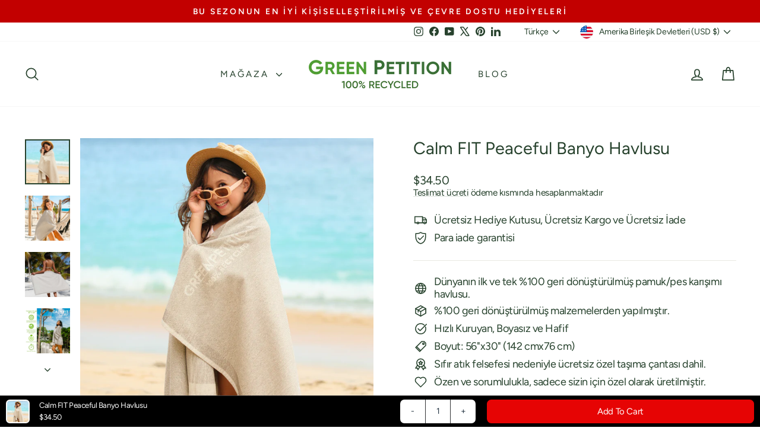

--- FILE ---
content_type: text/html; charset=utf-8
request_url: https://greenpetition.com/tr/products/calm-fit-clay-bath-towel
body_size: 69570
content:
<!doctype html>
<html class="no-js" lang="tr" dir="ltr">
<head>
  <meta charset="utf-8">
  <meta http-equiv="X-UA-Compatible" content="IE=edge,chrome=1">
  <meta name="viewport" content="width=device-width,initial-scale=1">
  <meta name="theme-color" content="#27422d">
  <link rel="canonical" href="https://greenpetition.com/tr/products/calm-fit-clay-bath-towel">
  <link rel="preconnect" href="https://cdn.shopify.com" crossorigin>
  <link rel="preconnect" href="https://fonts.shopifycdn.com" crossorigin>
  <link rel="dns-prefetch" href="https://productreviews.shopifycdn.com">
  <link rel="dns-prefetch" href="https://ajax.googleapis.com">
  <link rel="dns-prefetch" href="https://maps.googleapis.com">
  <link rel="dns-prefetch" href="https://maps.gstatic.com"><link rel="shortcut icon" href="//greenpetition.com/cdn/shop/files/gp-favicon-min_32x32.png?v=1743700465" type="image/png" /><title>
Calm FIT Clay Bath Towel - Eco-Friendly Comfort
 &ndash; Green Petition</title>

<meta name="description" content="Experience eco-luxury with the Calm FIT towel, made from 100% recycled materials. Perfect for workouts and daily routines.">

<meta property="og:site_name" content="Green Petition">
  <meta property="og:url" content="https://greenpetition.com/tr/products/calm-fit-clay-bath-towel">
  <meta property="og:title" content="Calm FIT Peaceful Banyo Havlusu">
  <meta property="og:type" content="product">
  <meta property="og:description" content="Experience eco-luxury with the Calm FIT towel, made from 100% recycled materials. Perfect for workouts and daily routines."><meta property="og:image" content="http://greenpetition.com/cdn/shop/files/4003CalmFitClay2000x2000_E_9.png?v=1758639726">
    <meta property="og:image:secure_url" content="https://greenpetition.com/cdn/shop/files/4003CalmFitClay2000x2000_E_9.png?v=1758639726">
    <meta property="og:image:width" content="2000">
    <meta property="og:image:height" content="2000"><meta name="twitter:site" content="@green_petition">
  <meta name="twitter:card" content="summary_large_image">
  <meta name="twitter:title" content="Calm FIT Peaceful Banyo Havlusu">
  <meta name="twitter:description" content="Experience eco-luxury with the Calm FIT towel, made from 100% recycled materials. Perfect for workouts and daily routines.">
<style data-shopify>@font-face {
  font-family: Figtree;
  font-weight: 400;
  font-style: normal;
  font-display: swap;
  src: url("//greenpetition.com/cdn/fonts/figtree/figtree_n4.3c0838aba1701047e60be6a99a1b0a40ce9b8419.woff2") format("woff2"),
       url("//greenpetition.com/cdn/fonts/figtree/figtree_n4.c0575d1db21fc3821f17fd6617d3dee552312137.woff") format("woff");
}

  @font-face {
  font-family: Figtree;
  font-weight: 400;
  font-style: normal;
  font-display: swap;
  src: url("//greenpetition.com/cdn/fonts/figtree/figtree_n4.3c0838aba1701047e60be6a99a1b0a40ce9b8419.woff2") format("woff2"),
       url("//greenpetition.com/cdn/fonts/figtree/figtree_n4.c0575d1db21fc3821f17fd6617d3dee552312137.woff") format("woff");
}


  @font-face {
  font-family: Figtree;
  font-weight: 600;
  font-style: normal;
  font-display: swap;
  src: url("//greenpetition.com/cdn/fonts/figtree/figtree_n6.9d1ea52bb49a0a86cfd1b0383d00f83d3fcc14de.woff2") format("woff2"),
       url("//greenpetition.com/cdn/fonts/figtree/figtree_n6.f0fcdea525a0e47b2ae4ab645832a8e8a96d31d3.woff") format("woff");
}

  @font-face {
  font-family: Figtree;
  font-weight: 400;
  font-style: italic;
  font-display: swap;
  src: url("//greenpetition.com/cdn/fonts/figtree/figtree_i4.89f7a4275c064845c304a4cf8a4a586060656db2.woff2") format("woff2"),
       url("//greenpetition.com/cdn/fonts/figtree/figtree_i4.6f955aaaafc55a22ffc1f32ecf3756859a5ad3e2.woff") format("woff");
}

  @font-face {
  font-family: Figtree;
  font-weight: 600;
  font-style: italic;
  font-display: swap;
  src: url("//greenpetition.com/cdn/fonts/figtree/figtree_i6.702baae75738b446cfbed6ac0d60cab7b21e61ba.woff2") format("woff2"),
       url("//greenpetition.com/cdn/fonts/figtree/figtree_i6.6b8dc40d16c9905d29525156e284509f871ce8f9.woff") format("woff");
}

</style><link href="//greenpetition.com/cdn/shop/t/13/assets/theme.css?v=93626464380700918791747210018" rel="stylesheet" type="text/css" media="all" />
<style data-shopify>:root {
    --typeHeaderPrimary: Figtree;
    --typeHeaderFallback: sans-serif;
    --typeHeaderSize: 34px;
    --typeHeaderWeight: 400;
    --typeHeaderLineHeight: 1.2;
    --typeHeaderSpacing: 0.0em;

    --typeBasePrimary:Figtree;
    --typeBaseFallback:sans-serif;
    --typeBaseSize: 18px;
    --typeBaseWeight: 400;
    --typeBaseSpacing: -0.025em;
    --typeBaseLineHeight: 1.2;
    --typeBaselineHeightMinus01: 1.1;

    --typeCollectionTitle: 18px;

    --iconWeight: 4px;
    --iconLinecaps: round;

    
        --buttonRadius: 0;
    

    --colorGridOverlayOpacity: 0.2;
    --colorAnnouncement: #c20000;
    --colorAnnouncementText: #ffffff;

    --colorBody: #ffffff;
    --colorBodyAlpha05: rgba(255, 255, 255, 0.05);
    --colorBodyDim: #f2f2f2;
    --colorBodyLightDim: #fafafa;
    --colorBodyMediumDim: #f5f5f5;


    --colorBorder: #e8e8e1;

    --colorBtnPrimary: #27422d;
    --colorBtnPrimaryLight: #3a6243;
    --colorBtnPrimaryDim: #1e3222;
    --colorBtnPrimaryText: #ffffff;

    --colorCartDot: #ff4f33;

    --colorDrawers: #ffffff;
    --colorDrawersDim: #f2f2f2;
    --colorDrawerBorder: #e8e8e1;
    --colorDrawerText: #27422d;
    --colorDrawerTextDark: #0b120c;
    --colorDrawerButton: #27422d;
    --colorDrawerButtonText: #ffffff;

    --colorFooter: #ffffff;
    --colorFooterText: #27422d;
    --colorFooterTextAlpha01: #27422d;

    --colorGridOverlay: #000000;
    --colorGridOverlayOpacity: 0.1;

    --colorHeaderTextAlpha01: rgba(39, 66, 45, 0.1);

    --colorHeroText: #ffffff;

    --colorSmallImageBg: #ffffff;
    --colorLargeImageBg: #0f0f0f;

    --colorImageOverlay: #27422d;
    --colorImageOverlayOpacity: 0.0;
    --colorImageOverlayTextShadow: 0.2;

    --colorLink: #27422d;

    --colorModalBg: rgba(230, 230, 230, 0.6);

    --colorNav: #ffffff;
    --colorNavText: #27422d;

    --colorPrice: #27422d;

    --colorSaleTag: #1c1d1d;
    --colorSaleTagText: #ffffff;

    --colorTextBody: #27422d;
    --colorTextBodyAlpha015: rgba(39, 66, 45, 0.15);
    --colorTextBodyAlpha005: rgba(39, 66, 45, 0.05);
    --colorTextBodyAlpha008: rgba(39, 66, 45, 0.08);
    --colorTextSavings: #c20000;

    --urlIcoSelect: url(//greenpetition.com/cdn/shop/t/13/assets/ico-select.svg);
    --urlIcoSelectFooter: url(//greenpetition.com/cdn/shop/t/13/assets/ico-select-footer.svg);
    --urlIcoSelectWhite: url(//greenpetition.com/cdn/shop/t/13/assets/ico-select-white.svg);

    --grid-gutter: 17px;
    --drawer-gutter: 20px;

    --sizeChartMargin: 25px 0;
    --sizeChartIconMargin: 5px;

    --newsletterReminderPadding: 40px;

    /*Shop Pay Installments*/
    --color-body-text: #27422d;
    --color-body: #ffffff;
    --color-bg: #ffffff;
    }

    .placeholder-content {
    background-image: linear-gradient(100deg, #ffffff 40%, #f7f7f7 63%, #ffffff 79%);
    }</style><script type="text/javascript">
    (function(c,l,a,r,i,t,y){
        c[a]=c[a]||function(){(c[a].q=c[a].q||[]).push(arguments)};
        t=l.createElement(r);t.async=1;t.src="https://www.clarity.ms/tag/"+i;
        y=l.getElementsByTagName(r)[0];y.parentNode.insertBefore(t,y);
    })(window, document, "clarity", "script", "pip3ksy8mx");
</script>
  
  <script>
    document.documentElement.className = document.documentElement.className.replace('no-js', 'js');

    window.theme = window.theme || {};
    theme.routes = {
      home: "/tr",
      cart: "/tr/cart.js",
      cartPage: "/tr/cart",
      cartAdd: "/tr/cart/add.js",
      cartChange: "/tr/cart/change.js",
      search: "/tr/search",
      predictiveSearch: "/tr/search/suggest"
    };
    theme.strings = {
      soldOut: "Stokta yok",
      unavailable: "Mevcut değil",
      inStockLabel: "Stokta ve teslimata hazır",
      oneStockLabel: "Düşük stok - [count] ürün kaldı",
      otherStockLabel: "Düşük stok - [count] ürün kaldı",
      willNotShipUntil: "[date] tarihinde teslimata hazır",
      willBeInStockAfter: "[date] tarihinde yeniden stokta",
      waitingForStock: "Stok yakında",
      savePrice: "Kaydet [saved_amount]",
      cartEmpty: "Sepetiniz boş",
      cartTermsConfirmation: "Ödeme yapabilmek için kullanım koşullarını kabul etmeniz gerekmektedir",
      searchCollections: "Koleksiyonlar",
      searchPages: "Sayfalar",
      searchArticles: "Yazılar",
      productFrom: "",
      maxQuantity: "Sepetinizde sadece [quantity] adet [title] bulunabilir"
    };
    theme.settings = {
      cartType: "page",
      isCustomerTemplate: false,
      moneyFormat: "${{amount}}",
      saveType: "percent",
      productImageSize: "square",
      productImageCover: false,
      predictiveSearch: true,
      predictiveSearchType: null,
      predictiveSearchVendor: false,
      predictiveSearchPrice: true,
      quickView: false,
      themeName: 'Impulse',
      themeVersion: "7.6.2"
    };
  </script>

  <script>window.performance && window.performance.mark && window.performance.mark('shopify.content_for_header.start');</script><meta id="shopify-digital-wallet" name="shopify-digital-wallet" content="/83148144961/digital_wallets/dialog">
<meta name="shopify-checkout-api-token" content="d1628ce513d10afb300b4ed442538711">
<meta id="in-context-paypal-metadata" data-shop-id="83148144961" data-venmo-supported="false" data-environment="production" data-locale="en_US" data-paypal-v4="true" data-currency="USD">
<link rel="alternate" hreflang="x-default" href="https://greenpetition.com/products/calm-fit-clay-bath-towel">
<link rel="alternate" hreflang="en" href="https://greenpetition.com/products/calm-fit-clay-bath-towel">
<link rel="alternate" hreflang="fr" href="https://greenpetition.com/fr/products/calm-fit-clay-bath-towel">
<link rel="alternate" hreflang="es" href="https://greenpetition.com/es/products/calm-fit-clay-bath-towel">
<link rel="alternate" hreflang="it" href="https://greenpetition.com/it/products/calm-fit-clay-bath-towel">
<link rel="alternate" hreflang="tr" href="https://greenpetition.com/tr/products/calm-fit-clay-bath-towel">
<link rel="alternate" hreflang="tr-TR" href="https://greenpetition.com/tr-tr/products/calm-fit-clay-bath-towel">
<link rel="alternate" hreflang="fr-TR" href="https://greenpetition.com/fr-tr/products/calm-fit-clay-bath-towel">
<link rel="alternate" hreflang="es-TR" href="https://greenpetition.com/es-tr/products/calm-fit-clay-bath-towel">
<link rel="alternate" hreflang="it-TR" href="https://greenpetition.com/it-tr/products/calm-fit-clay-bath-towel">
<link rel="alternate" hreflang="en-TR" href="https://greenpetition.com/en-tr/products/calm-fit-clay-bath-towel">
<link rel="alternate" hreflang="en-AT" href="https://greenpetition.com/en-eu/products/calm-fit-clay-bath-towel">
<link rel="alternate" hreflang="fr-AT" href="https://greenpetition.com/fr-eu/products/calm-fit-clay-bath-towel">
<link rel="alternate" hreflang="es-AT" href="https://greenpetition.com/es-eu/products/calm-fit-clay-bath-towel">
<link rel="alternate" hreflang="it-AT" href="https://greenpetition.com/it-eu/products/calm-fit-clay-bath-towel">
<link rel="alternate" hreflang="tr-AT" href="https://greenpetition.com/tr-eu/products/calm-fit-clay-bath-towel">
<link rel="alternate" hreflang="en-BE" href="https://greenpetition.com/en-eu/products/calm-fit-clay-bath-towel">
<link rel="alternate" hreflang="fr-BE" href="https://greenpetition.com/fr-eu/products/calm-fit-clay-bath-towel">
<link rel="alternate" hreflang="es-BE" href="https://greenpetition.com/es-eu/products/calm-fit-clay-bath-towel">
<link rel="alternate" hreflang="it-BE" href="https://greenpetition.com/it-eu/products/calm-fit-clay-bath-towel">
<link rel="alternate" hreflang="tr-BE" href="https://greenpetition.com/tr-eu/products/calm-fit-clay-bath-towel">
<link rel="alternate" hreflang="en-CH" href="https://greenpetition.com/en-eu/products/calm-fit-clay-bath-towel">
<link rel="alternate" hreflang="fr-CH" href="https://greenpetition.com/fr-eu/products/calm-fit-clay-bath-towel">
<link rel="alternate" hreflang="es-CH" href="https://greenpetition.com/es-eu/products/calm-fit-clay-bath-towel">
<link rel="alternate" hreflang="it-CH" href="https://greenpetition.com/it-eu/products/calm-fit-clay-bath-towel">
<link rel="alternate" hreflang="tr-CH" href="https://greenpetition.com/tr-eu/products/calm-fit-clay-bath-towel">
<link rel="alternate" hreflang="en-CZ" href="https://greenpetition.com/en-eu/products/calm-fit-clay-bath-towel">
<link rel="alternate" hreflang="fr-CZ" href="https://greenpetition.com/fr-eu/products/calm-fit-clay-bath-towel">
<link rel="alternate" hreflang="es-CZ" href="https://greenpetition.com/es-eu/products/calm-fit-clay-bath-towel">
<link rel="alternate" hreflang="it-CZ" href="https://greenpetition.com/it-eu/products/calm-fit-clay-bath-towel">
<link rel="alternate" hreflang="tr-CZ" href="https://greenpetition.com/tr-eu/products/calm-fit-clay-bath-towel">
<link rel="alternate" hreflang="en-DE" href="https://greenpetition.com/en-eu/products/calm-fit-clay-bath-towel">
<link rel="alternate" hreflang="fr-DE" href="https://greenpetition.com/fr-eu/products/calm-fit-clay-bath-towel">
<link rel="alternate" hreflang="es-DE" href="https://greenpetition.com/es-eu/products/calm-fit-clay-bath-towel">
<link rel="alternate" hreflang="it-DE" href="https://greenpetition.com/it-eu/products/calm-fit-clay-bath-towel">
<link rel="alternate" hreflang="tr-DE" href="https://greenpetition.com/tr-eu/products/calm-fit-clay-bath-towel">
<link rel="alternate" hreflang="en-DK" href="https://greenpetition.com/en-eu/products/calm-fit-clay-bath-towel">
<link rel="alternate" hreflang="fr-DK" href="https://greenpetition.com/fr-eu/products/calm-fit-clay-bath-towel">
<link rel="alternate" hreflang="es-DK" href="https://greenpetition.com/es-eu/products/calm-fit-clay-bath-towel">
<link rel="alternate" hreflang="it-DK" href="https://greenpetition.com/it-eu/products/calm-fit-clay-bath-towel">
<link rel="alternate" hreflang="tr-DK" href="https://greenpetition.com/tr-eu/products/calm-fit-clay-bath-towel">
<link rel="alternate" hreflang="en-ES" href="https://greenpetition.com/en-eu/products/calm-fit-clay-bath-towel">
<link rel="alternate" hreflang="fr-ES" href="https://greenpetition.com/fr-eu/products/calm-fit-clay-bath-towel">
<link rel="alternate" hreflang="es-ES" href="https://greenpetition.com/es-eu/products/calm-fit-clay-bath-towel">
<link rel="alternate" hreflang="it-ES" href="https://greenpetition.com/it-eu/products/calm-fit-clay-bath-towel">
<link rel="alternate" hreflang="tr-ES" href="https://greenpetition.com/tr-eu/products/calm-fit-clay-bath-towel">
<link rel="alternate" hreflang="en-FI" href="https://greenpetition.com/en-eu/products/calm-fit-clay-bath-towel">
<link rel="alternate" hreflang="fr-FI" href="https://greenpetition.com/fr-eu/products/calm-fit-clay-bath-towel">
<link rel="alternate" hreflang="es-FI" href="https://greenpetition.com/es-eu/products/calm-fit-clay-bath-towel">
<link rel="alternate" hreflang="it-FI" href="https://greenpetition.com/it-eu/products/calm-fit-clay-bath-towel">
<link rel="alternate" hreflang="tr-FI" href="https://greenpetition.com/tr-eu/products/calm-fit-clay-bath-towel">
<link rel="alternate" hreflang="en-IE" href="https://greenpetition.com/en-eu/products/calm-fit-clay-bath-towel">
<link rel="alternate" hreflang="fr-IE" href="https://greenpetition.com/fr-eu/products/calm-fit-clay-bath-towel">
<link rel="alternate" hreflang="es-IE" href="https://greenpetition.com/es-eu/products/calm-fit-clay-bath-towel">
<link rel="alternate" hreflang="it-IE" href="https://greenpetition.com/it-eu/products/calm-fit-clay-bath-towel">
<link rel="alternate" hreflang="tr-IE" href="https://greenpetition.com/tr-eu/products/calm-fit-clay-bath-towel">
<link rel="alternate" hreflang="en-NL" href="https://greenpetition.com/en-eu/products/calm-fit-clay-bath-towel">
<link rel="alternate" hreflang="fr-NL" href="https://greenpetition.com/fr-eu/products/calm-fit-clay-bath-towel">
<link rel="alternate" hreflang="es-NL" href="https://greenpetition.com/es-eu/products/calm-fit-clay-bath-towel">
<link rel="alternate" hreflang="it-NL" href="https://greenpetition.com/it-eu/products/calm-fit-clay-bath-towel">
<link rel="alternate" hreflang="tr-NL" href="https://greenpetition.com/tr-eu/products/calm-fit-clay-bath-towel">
<link rel="alternate" hreflang="en-NO" href="https://greenpetition.com/en-eu/products/calm-fit-clay-bath-towel">
<link rel="alternate" hreflang="fr-NO" href="https://greenpetition.com/fr-eu/products/calm-fit-clay-bath-towel">
<link rel="alternate" hreflang="es-NO" href="https://greenpetition.com/es-eu/products/calm-fit-clay-bath-towel">
<link rel="alternate" hreflang="it-NO" href="https://greenpetition.com/it-eu/products/calm-fit-clay-bath-towel">
<link rel="alternate" hreflang="tr-NO" href="https://greenpetition.com/tr-eu/products/calm-fit-clay-bath-towel">
<link rel="alternate" hreflang="en-PL" href="https://greenpetition.com/en-eu/products/calm-fit-clay-bath-towel">
<link rel="alternate" hreflang="fr-PL" href="https://greenpetition.com/fr-eu/products/calm-fit-clay-bath-towel">
<link rel="alternate" hreflang="es-PL" href="https://greenpetition.com/es-eu/products/calm-fit-clay-bath-towel">
<link rel="alternate" hreflang="it-PL" href="https://greenpetition.com/it-eu/products/calm-fit-clay-bath-towel">
<link rel="alternate" hreflang="tr-PL" href="https://greenpetition.com/tr-eu/products/calm-fit-clay-bath-towel">
<link rel="alternate" hreflang="en-PT" href="https://greenpetition.com/en-eu/products/calm-fit-clay-bath-towel">
<link rel="alternate" hreflang="fr-PT" href="https://greenpetition.com/fr-eu/products/calm-fit-clay-bath-towel">
<link rel="alternate" hreflang="es-PT" href="https://greenpetition.com/es-eu/products/calm-fit-clay-bath-towel">
<link rel="alternate" hreflang="it-PT" href="https://greenpetition.com/it-eu/products/calm-fit-clay-bath-towel">
<link rel="alternate" hreflang="tr-PT" href="https://greenpetition.com/tr-eu/products/calm-fit-clay-bath-towel">
<link rel="alternate" hreflang="en-AX" href="https://greenpetition.com/en-eu/products/calm-fit-clay-bath-towel">
<link rel="alternate" hreflang="fr-AX" href="https://greenpetition.com/fr-eu/products/calm-fit-clay-bath-towel">
<link rel="alternate" hreflang="es-AX" href="https://greenpetition.com/es-eu/products/calm-fit-clay-bath-towel">
<link rel="alternate" hreflang="it-AX" href="https://greenpetition.com/it-eu/products/calm-fit-clay-bath-towel">
<link rel="alternate" hreflang="tr-AX" href="https://greenpetition.com/tr-eu/products/calm-fit-clay-bath-towel">
<link rel="alternate" hreflang="en-AL" href="https://greenpetition.com/en-eu/products/calm-fit-clay-bath-towel">
<link rel="alternate" hreflang="fr-AL" href="https://greenpetition.com/fr-eu/products/calm-fit-clay-bath-towel">
<link rel="alternate" hreflang="es-AL" href="https://greenpetition.com/es-eu/products/calm-fit-clay-bath-towel">
<link rel="alternate" hreflang="it-AL" href="https://greenpetition.com/it-eu/products/calm-fit-clay-bath-towel">
<link rel="alternate" hreflang="tr-AL" href="https://greenpetition.com/tr-eu/products/calm-fit-clay-bath-towel">
<link rel="alternate" hreflang="en-AD" href="https://greenpetition.com/en-eu/products/calm-fit-clay-bath-towel">
<link rel="alternate" hreflang="fr-AD" href="https://greenpetition.com/fr-eu/products/calm-fit-clay-bath-towel">
<link rel="alternate" hreflang="es-AD" href="https://greenpetition.com/es-eu/products/calm-fit-clay-bath-towel">
<link rel="alternate" hreflang="it-AD" href="https://greenpetition.com/it-eu/products/calm-fit-clay-bath-towel">
<link rel="alternate" hreflang="tr-AD" href="https://greenpetition.com/tr-eu/products/calm-fit-clay-bath-towel">
<link rel="alternate" hreflang="en-BY" href="https://greenpetition.com/en-eu/products/calm-fit-clay-bath-towel">
<link rel="alternate" hreflang="fr-BY" href="https://greenpetition.com/fr-eu/products/calm-fit-clay-bath-towel">
<link rel="alternate" hreflang="es-BY" href="https://greenpetition.com/es-eu/products/calm-fit-clay-bath-towel">
<link rel="alternate" hreflang="it-BY" href="https://greenpetition.com/it-eu/products/calm-fit-clay-bath-towel">
<link rel="alternate" hreflang="tr-BY" href="https://greenpetition.com/tr-eu/products/calm-fit-clay-bath-towel">
<link rel="alternate" hreflang="en-BA" href="https://greenpetition.com/en-eu/products/calm-fit-clay-bath-towel">
<link rel="alternate" hreflang="fr-BA" href="https://greenpetition.com/fr-eu/products/calm-fit-clay-bath-towel">
<link rel="alternate" hreflang="es-BA" href="https://greenpetition.com/es-eu/products/calm-fit-clay-bath-towel">
<link rel="alternate" hreflang="it-BA" href="https://greenpetition.com/it-eu/products/calm-fit-clay-bath-towel">
<link rel="alternate" hreflang="tr-BA" href="https://greenpetition.com/tr-eu/products/calm-fit-clay-bath-towel">
<link rel="alternate" hreflang="en-BG" href="https://greenpetition.com/en-eu/products/calm-fit-clay-bath-towel">
<link rel="alternate" hreflang="fr-BG" href="https://greenpetition.com/fr-eu/products/calm-fit-clay-bath-towel">
<link rel="alternate" hreflang="es-BG" href="https://greenpetition.com/es-eu/products/calm-fit-clay-bath-towel">
<link rel="alternate" hreflang="it-BG" href="https://greenpetition.com/it-eu/products/calm-fit-clay-bath-towel">
<link rel="alternate" hreflang="tr-BG" href="https://greenpetition.com/tr-eu/products/calm-fit-clay-bath-towel">
<link rel="alternate" hreflang="en-HR" href="https://greenpetition.com/en-eu/products/calm-fit-clay-bath-towel">
<link rel="alternate" hreflang="fr-HR" href="https://greenpetition.com/fr-eu/products/calm-fit-clay-bath-towel">
<link rel="alternate" hreflang="es-HR" href="https://greenpetition.com/es-eu/products/calm-fit-clay-bath-towel">
<link rel="alternate" hreflang="it-HR" href="https://greenpetition.com/it-eu/products/calm-fit-clay-bath-towel">
<link rel="alternate" hreflang="tr-HR" href="https://greenpetition.com/tr-eu/products/calm-fit-clay-bath-towel">
<link rel="alternate" hreflang="en-EE" href="https://greenpetition.com/en-eu/products/calm-fit-clay-bath-towel">
<link rel="alternate" hreflang="fr-EE" href="https://greenpetition.com/fr-eu/products/calm-fit-clay-bath-towel">
<link rel="alternate" hreflang="es-EE" href="https://greenpetition.com/es-eu/products/calm-fit-clay-bath-towel">
<link rel="alternate" hreflang="it-EE" href="https://greenpetition.com/it-eu/products/calm-fit-clay-bath-towel">
<link rel="alternate" hreflang="tr-EE" href="https://greenpetition.com/tr-eu/products/calm-fit-clay-bath-towel">
<link rel="alternate" hreflang="en-FO" href="https://greenpetition.com/en-eu/products/calm-fit-clay-bath-towel">
<link rel="alternate" hreflang="fr-FO" href="https://greenpetition.com/fr-eu/products/calm-fit-clay-bath-towel">
<link rel="alternate" hreflang="es-FO" href="https://greenpetition.com/es-eu/products/calm-fit-clay-bath-towel">
<link rel="alternate" hreflang="it-FO" href="https://greenpetition.com/it-eu/products/calm-fit-clay-bath-towel">
<link rel="alternate" hreflang="tr-FO" href="https://greenpetition.com/tr-eu/products/calm-fit-clay-bath-towel">
<link rel="alternate" hreflang="en-GI" href="https://greenpetition.com/en-eu/products/calm-fit-clay-bath-towel">
<link rel="alternate" hreflang="fr-GI" href="https://greenpetition.com/fr-eu/products/calm-fit-clay-bath-towel">
<link rel="alternate" hreflang="es-GI" href="https://greenpetition.com/es-eu/products/calm-fit-clay-bath-towel">
<link rel="alternate" hreflang="it-GI" href="https://greenpetition.com/it-eu/products/calm-fit-clay-bath-towel">
<link rel="alternate" hreflang="tr-GI" href="https://greenpetition.com/tr-eu/products/calm-fit-clay-bath-towel">
<link rel="alternate" hreflang="en-GR" href="https://greenpetition.com/en-eu/products/calm-fit-clay-bath-towel">
<link rel="alternate" hreflang="fr-GR" href="https://greenpetition.com/fr-eu/products/calm-fit-clay-bath-towel">
<link rel="alternate" hreflang="es-GR" href="https://greenpetition.com/es-eu/products/calm-fit-clay-bath-towel">
<link rel="alternate" hreflang="it-GR" href="https://greenpetition.com/it-eu/products/calm-fit-clay-bath-towel">
<link rel="alternate" hreflang="tr-GR" href="https://greenpetition.com/tr-eu/products/calm-fit-clay-bath-towel">
<link rel="alternate" hreflang="en-GG" href="https://greenpetition.com/en-eu/products/calm-fit-clay-bath-towel">
<link rel="alternate" hreflang="fr-GG" href="https://greenpetition.com/fr-eu/products/calm-fit-clay-bath-towel">
<link rel="alternate" hreflang="es-GG" href="https://greenpetition.com/es-eu/products/calm-fit-clay-bath-towel">
<link rel="alternate" hreflang="it-GG" href="https://greenpetition.com/it-eu/products/calm-fit-clay-bath-towel">
<link rel="alternate" hreflang="tr-GG" href="https://greenpetition.com/tr-eu/products/calm-fit-clay-bath-towel">
<link rel="alternate" hreflang="en-HU" href="https://greenpetition.com/en-eu/products/calm-fit-clay-bath-towel">
<link rel="alternate" hreflang="fr-HU" href="https://greenpetition.com/fr-eu/products/calm-fit-clay-bath-towel">
<link rel="alternate" hreflang="es-HU" href="https://greenpetition.com/es-eu/products/calm-fit-clay-bath-towel">
<link rel="alternate" hreflang="it-HU" href="https://greenpetition.com/it-eu/products/calm-fit-clay-bath-towel">
<link rel="alternate" hreflang="tr-HU" href="https://greenpetition.com/tr-eu/products/calm-fit-clay-bath-towel">
<link rel="alternate" hreflang="en-IS" href="https://greenpetition.com/en-eu/products/calm-fit-clay-bath-towel">
<link rel="alternate" hreflang="fr-IS" href="https://greenpetition.com/fr-eu/products/calm-fit-clay-bath-towel">
<link rel="alternate" hreflang="es-IS" href="https://greenpetition.com/es-eu/products/calm-fit-clay-bath-towel">
<link rel="alternate" hreflang="it-IS" href="https://greenpetition.com/it-eu/products/calm-fit-clay-bath-towel">
<link rel="alternate" hreflang="tr-IS" href="https://greenpetition.com/tr-eu/products/calm-fit-clay-bath-towel">
<link rel="alternate" hreflang="en-IM" href="https://greenpetition.com/en-eu/products/calm-fit-clay-bath-towel">
<link rel="alternate" hreflang="fr-IM" href="https://greenpetition.com/fr-eu/products/calm-fit-clay-bath-towel">
<link rel="alternate" hreflang="es-IM" href="https://greenpetition.com/es-eu/products/calm-fit-clay-bath-towel">
<link rel="alternate" hreflang="it-IM" href="https://greenpetition.com/it-eu/products/calm-fit-clay-bath-towel">
<link rel="alternate" hreflang="tr-IM" href="https://greenpetition.com/tr-eu/products/calm-fit-clay-bath-towel">
<link rel="alternate" hreflang="en-JE" href="https://greenpetition.com/en-eu/products/calm-fit-clay-bath-towel">
<link rel="alternate" hreflang="fr-JE" href="https://greenpetition.com/fr-eu/products/calm-fit-clay-bath-towel">
<link rel="alternate" hreflang="es-JE" href="https://greenpetition.com/es-eu/products/calm-fit-clay-bath-towel">
<link rel="alternate" hreflang="it-JE" href="https://greenpetition.com/it-eu/products/calm-fit-clay-bath-towel">
<link rel="alternate" hreflang="tr-JE" href="https://greenpetition.com/tr-eu/products/calm-fit-clay-bath-towel">
<link rel="alternate" hreflang="en-XK" href="https://greenpetition.com/en-eu/products/calm-fit-clay-bath-towel">
<link rel="alternate" hreflang="fr-XK" href="https://greenpetition.com/fr-eu/products/calm-fit-clay-bath-towel">
<link rel="alternate" hreflang="es-XK" href="https://greenpetition.com/es-eu/products/calm-fit-clay-bath-towel">
<link rel="alternate" hreflang="it-XK" href="https://greenpetition.com/it-eu/products/calm-fit-clay-bath-towel">
<link rel="alternate" hreflang="tr-XK" href="https://greenpetition.com/tr-eu/products/calm-fit-clay-bath-towel">
<link rel="alternate" hreflang="en-LV" href="https://greenpetition.com/en-eu/products/calm-fit-clay-bath-towel">
<link rel="alternate" hreflang="fr-LV" href="https://greenpetition.com/fr-eu/products/calm-fit-clay-bath-towel">
<link rel="alternate" hreflang="es-LV" href="https://greenpetition.com/es-eu/products/calm-fit-clay-bath-towel">
<link rel="alternate" hreflang="it-LV" href="https://greenpetition.com/it-eu/products/calm-fit-clay-bath-towel">
<link rel="alternate" hreflang="tr-LV" href="https://greenpetition.com/tr-eu/products/calm-fit-clay-bath-towel">
<link rel="alternate" hreflang="en-LI" href="https://greenpetition.com/en-eu/products/calm-fit-clay-bath-towel">
<link rel="alternate" hreflang="fr-LI" href="https://greenpetition.com/fr-eu/products/calm-fit-clay-bath-towel">
<link rel="alternate" hreflang="es-LI" href="https://greenpetition.com/es-eu/products/calm-fit-clay-bath-towel">
<link rel="alternate" hreflang="it-LI" href="https://greenpetition.com/it-eu/products/calm-fit-clay-bath-towel">
<link rel="alternate" hreflang="tr-LI" href="https://greenpetition.com/tr-eu/products/calm-fit-clay-bath-towel">
<link rel="alternate" hreflang="en-LT" href="https://greenpetition.com/en-eu/products/calm-fit-clay-bath-towel">
<link rel="alternate" hreflang="fr-LT" href="https://greenpetition.com/fr-eu/products/calm-fit-clay-bath-towel">
<link rel="alternate" hreflang="es-LT" href="https://greenpetition.com/es-eu/products/calm-fit-clay-bath-towel">
<link rel="alternate" hreflang="it-LT" href="https://greenpetition.com/it-eu/products/calm-fit-clay-bath-towel">
<link rel="alternate" hreflang="tr-LT" href="https://greenpetition.com/tr-eu/products/calm-fit-clay-bath-towel">
<link rel="alternate" hreflang="en-LU" href="https://greenpetition.com/en-eu/products/calm-fit-clay-bath-towel">
<link rel="alternate" hreflang="fr-LU" href="https://greenpetition.com/fr-eu/products/calm-fit-clay-bath-towel">
<link rel="alternate" hreflang="es-LU" href="https://greenpetition.com/es-eu/products/calm-fit-clay-bath-towel">
<link rel="alternate" hreflang="it-LU" href="https://greenpetition.com/it-eu/products/calm-fit-clay-bath-towel">
<link rel="alternate" hreflang="tr-LU" href="https://greenpetition.com/tr-eu/products/calm-fit-clay-bath-towel">
<link rel="alternate" hreflang="en-MK" href="https://greenpetition.com/en-eu/products/calm-fit-clay-bath-towel">
<link rel="alternate" hreflang="fr-MK" href="https://greenpetition.com/fr-eu/products/calm-fit-clay-bath-towel">
<link rel="alternate" hreflang="es-MK" href="https://greenpetition.com/es-eu/products/calm-fit-clay-bath-towel">
<link rel="alternate" hreflang="it-MK" href="https://greenpetition.com/it-eu/products/calm-fit-clay-bath-towel">
<link rel="alternate" hreflang="tr-MK" href="https://greenpetition.com/tr-eu/products/calm-fit-clay-bath-towel">
<link rel="alternate" hreflang="en-MT" href="https://greenpetition.com/en-eu/products/calm-fit-clay-bath-towel">
<link rel="alternate" hreflang="fr-MT" href="https://greenpetition.com/fr-eu/products/calm-fit-clay-bath-towel">
<link rel="alternate" hreflang="es-MT" href="https://greenpetition.com/es-eu/products/calm-fit-clay-bath-towel">
<link rel="alternate" hreflang="it-MT" href="https://greenpetition.com/it-eu/products/calm-fit-clay-bath-towel">
<link rel="alternate" hreflang="tr-MT" href="https://greenpetition.com/tr-eu/products/calm-fit-clay-bath-towel">
<link rel="alternate" hreflang="en-MD" href="https://greenpetition.com/en-eu/products/calm-fit-clay-bath-towel">
<link rel="alternate" hreflang="fr-MD" href="https://greenpetition.com/fr-eu/products/calm-fit-clay-bath-towel">
<link rel="alternate" hreflang="es-MD" href="https://greenpetition.com/es-eu/products/calm-fit-clay-bath-towel">
<link rel="alternate" hreflang="it-MD" href="https://greenpetition.com/it-eu/products/calm-fit-clay-bath-towel">
<link rel="alternate" hreflang="tr-MD" href="https://greenpetition.com/tr-eu/products/calm-fit-clay-bath-towel">
<link rel="alternate" hreflang="en-MC" href="https://greenpetition.com/en-eu/products/calm-fit-clay-bath-towel">
<link rel="alternate" hreflang="fr-MC" href="https://greenpetition.com/fr-eu/products/calm-fit-clay-bath-towel">
<link rel="alternate" hreflang="es-MC" href="https://greenpetition.com/es-eu/products/calm-fit-clay-bath-towel">
<link rel="alternate" hreflang="it-MC" href="https://greenpetition.com/it-eu/products/calm-fit-clay-bath-towel">
<link rel="alternate" hreflang="tr-MC" href="https://greenpetition.com/tr-eu/products/calm-fit-clay-bath-towel">
<link rel="alternate" hreflang="en-ME" href="https://greenpetition.com/en-eu/products/calm-fit-clay-bath-towel">
<link rel="alternate" hreflang="fr-ME" href="https://greenpetition.com/fr-eu/products/calm-fit-clay-bath-towel">
<link rel="alternate" hreflang="es-ME" href="https://greenpetition.com/es-eu/products/calm-fit-clay-bath-towel">
<link rel="alternate" hreflang="it-ME" href="https://greenpetition.com/it-eu/products/calm-fit-clay-bath-towel">
<link rel="alternate" hreflang="tr-ME" href="https://greenpetition.com/tr-eu/products/calm-fit-clay-bath-towel">
<link rel="alternate" hreflang="en-RO" href="https://greenpetition.com/en-eu/products/calm-fit-clay-bath-towel">
<link rel="alternate" hreflang="fr-RO" href="https://greenpetition.com/fr-eu/products/calm-fit-clay-bath-towel">
<link rel="alternate" hreflang="es-RO" href="https://greenpetition.com/es-eu/products/calm-fit-clay-bath-towel">
<link rel="alternate" hreflang="it-RO" href="https://greenpetition.com/it-eu/products/calm-fit-clay-bath-towel">
<link rel="alternate" hreflang="tr-RO" href="https://greenpetition.com/tr-eu/products/calm-fit-clay-bath-towel">
<link rel="alternate" hreflang="en-SM" href="https://greenpetition.com/en-eu/products/calm-fit-clay-bath-towel">
<link rel="alternate" hreflang="fr-SM" href="https://greenpetition.com/fr-eu/products/calm-fit-clay-bath-towel">
<link rel="alternate" hreflang="es-SM" href="https://greenpetition.com/es-eu/products/calm-fit-clay-bath-towel">
<link rel="alternate" hreflang="it-SM" href="https://greenpetition.com/it-eu/products/calm-fit-clay-bath-towel">
<link rel="alternate" hreflang="tr-SM" href="https://greenpetition.com/tr-eu/products/calm-fit-clay-bath-towel">
<link rel="alternate" hreflang="en-RS" href="https://greenpetition.com/en-eu/products/calm-fit-clay-bath-towel">
<link rel="alternate" hreflang="fr-RS" href="https://greenpetition.com/fr-eu/products/calm-fit-clay-bath-towel">
<link rel="alternate" hreflang="es-RS" href="https://greenpetition.com/es-eu/products/calm-fit-clay-bath-towel">
<link rel="alternate" hreflang="it-RS" href="https://greenpetition.com/it-eu/products/calm-fit-clay-bath-towel">
<link rel="alternate" hreflang="tr-RS" href="https://greenpetition.com/tr-eu/products/calm-fit-clay-bath-towel">
<link rel="alternate" hreflang="en-SK" href="https://greenpetition.com/en-eu/products/calm-fit-clay-bath-towel">
<link rel="alternate" hreflang="fr-SK" href="https://greenpetition.com/fr-eu/products/calm-fit-clay-bath-towel">
<link rel="alternate" hreflang="es-SK" href="https://greenpetition.com/es-eu/products/calm-fit-clay-bath-towel">
<link rel="alternate" hreflang="it-SK" href="https://greenpetition.com/it-eu/products/calm-fit-clay-bath-towel">
<link rel="alternate" hreflang="tr-SK" href="https://greenpetition.com/tr-eu/products/calm-fit-clay-bath-towel">
<link rel="alternate" hreflang="en-SI" href="https://greenpetition.com/en-eu/products/calm-fit-clay-bath-towel">
<link rel="alternate" hreflang="fr-SI" href="https://greenpetition.com/fr-eu/products/calm-fit-clay-bath-towel">
<link rel="alternate" hreflang="es-SI" href="https://greenpetition.com/es-eu/products/calm-fit-clay-bath-towel">
<link rel="alternate" hreflang="it-SI" href="https://greenpetition.com/it-eu/products/calm-fit-clay-bath-towel">
<link rel="alternate" hreflang="tr-SI" href="https://greenpetition.com/tr-eu/products/calm-fit-clay-bath-towel">
<link rel="alternate" hreflang="en-SJ" href="https://greenpetition.com/en-eu/products/calm-fit-clay-bath-towel">
<link rel="alternate" hreflang="fr-SJ" href="https://greenpetition.com/fr-eu/products/calm-fit-clay-bath-towel">
<link rel="alternate" hreflang="es-SJ" href="https://greenpetition.com/es-eu/products/calm-fit-clay-bath-towel">
<link rel="alternate" hreflang="it-SJ" href="https://greenpetition.com/it-eu/products/calm-fit-clay-bath-towel">
<link rel="alternate" hreflang="tr-SJ" href="https://greenpetition.com/tr-eu/products/calm-fit-clay-bath-towel">
<link rel="alternate" hreflang="en-UA" href="https://greenpetition.com/en-eu/products/calm-fit-clay-bath-towel">
<link rel="alternate" hreflang="fr-UA" href="https://greenpetition.com/fr-eu/products/calm-fit-clay-bath-towel">
<link rel="alternate" hreflang="es-UA" href="https://greenpetition.com/es-eu/products/calm-fit-clay-bath-towel">
<link rel="alternate" hreflang="it-UA" href="https://greenpetition.com/it-eu/products/calm-fit-clay-bath-towel">
<link rel="alternate" hreflang="tr-UA" href="https://greenpetition.com/tr-eu/products/calm-fit-clay-bath-towel">
<link rel="alternate" hreflang="en-VA" href="https://greenpetition.com/en-eu/products/calm-fit-clay-bath-towel">
<link rel="alternate" hreflang="fr-VA" href="https://greenpetition.com/fr-eu/products/calm-fit-clay-bath-towel">
<link rel="alternate" hreflang="es-VA" href="https://greenpetition.com/es-eu/products/calm-fit-clay-bath-towel">
<link rel="alternate" hreflang="it-VA" href="https://greenpetition.com/it-eu/products/calm-fit-clay-bath-towel">
<link rel="alternate" hreflang="tr-VA" href="https://greenpetition.com/tr-eu/products/calm-fit-clay-bath-towel">
<link rel="alternate" hreflang="en-FR" href="https://greenpetition.com/en-fr/products/calm-fit-clay-bath-towel">
<link rel="alternate" hreflang="fr-FR" href="https://greenpetition.com/fr-fr/products/calm-fit-clay-bath-towel">
<link rel="alternate" hreflang="es-FR" href="https://greenpetition.com/es-fr/products/calm-fit-clay-bath-towel">
<link rel="alternate" hreflang="it-FR" href="https://greenpetition.com/it-fr/products/calm-fit-clay-bath-towel">
<link rel="alternate" hreflang="tr-FR" href="https://greenpetition.com/tr-fr/products/calm-fit-clay-bath-towel">
<link rel="alternate" hreflang="en-GB" href="https://greenpetition.com/en-gb/products/calm-fit-clay-bath-towel">
<link rel="alternate" hreflang="fr-GB" href="https://greenpetition.com/fr-gb/products/calm-fit-clay-bath-towel">
<link rel="alternate" hreflang="es-GB" href="https://greenpetition.com/es-gb/products/calm-fit-clay-bath-towel">
<link rel="alternate" hreflang="it-GB" href="https://greenpetition.com/it-gb/products/calm-fit-clay-bath-towel">
<link rel="alternate" hreflang="tr-GB" href="https://greenpetition.com/tr-gb/products/calm-fit-clay-bath-towel">
<link rel="alternate" hreflang="en-CA" href="https://greenpetition.com/en-ca/products/calm-fit-clay-bath-towel">
<link rel="alternate" hreflang="fr-CA" href="https://greenpetition.com/fr-ca/products/calm-fit-clay-bath-towel">
<link rel="alternate" hreflang="es-CA" href="https://greenpetition.com/es-ca/products/calm-fit-clay-bath-towel">
<link rel="alternate" hreflang="it-CA" href="https://greenpetition.com/it-ca/products/calm-fit-clay-bath-towel">
<link rel="alternate" hreflang="tr-CA" href="https://greenpetition.com/tr-ca/products/calm-fit-clay-bath-towel">
<link rel="alternate" hreflang="it-IT" href="https://greenpetition.com/it-it/products/calm-fit-clay-bath-towel">
<link rel="alternate" hreflang="fr-IT" href="https://greenpetition.com/fr-it/products/calm-fit-clay-bath-towel">
<link rel="alternate" hreflang="es-IT" href="https://greenpetition.com/es-it/products/calm-fit-clay-bath-towel">
<link rel="alternate" hreflang="tr-IT" href="https://greenpetition.com/tr-it/products/calm-fit-clay-bath-towel">
<link rel="alternate" hreflang="en-IT" href="https://greenpetition.com/en-it/products/calm-fit-clay-bath-towel">
<link rel="alternate" hreflang="en-AU" href="https://greenpetition.com/en-au/products/calm-fit-clay-bath-towel">
<link rel="alternate" hreflang="fr-AU" href="https://greenpetition.com/fr-au/products/calm-fit-clay-bath-towel">
<link rel="alternate" hreflang="es-AU" href="https://greenpetition.com/es-au/products/calm-fit-clay-bath-towel">
<link rel="alternate" hreflang="it-AU" href="https://greenpetition.com/it-au/products/calm-fit-clay-bath-towel">
<link rel="alternate" hreflang="tr-AU" href="https://greenpetition.com/tr-au/products/calm-fit-clay-bath-towel">
<link rel="alternate" type="application/json+oembed" href="https://greenpetition.com/tr/products/calm-fit-clay-bath-towel.oembed">
<script async="async" src="/checkouts/internal/preloads.js?locale=tr-US"></script>
<link rel="preconnect" href="https://shop.app" crossorigin="anonymous">
<script async="async" src="https://shop.app/checkouts/internal/preloads.js?locale=tr-US&shop_id=83148144961" crossorigin="anonymous"></script>
<script id="apple-pay-shop-capabilities" type="application/json">{"shopId":83148144961,"countryCode":"US","currencyCode":"USD","merchantCapabilities":["supports3DS"],"merchantId":"gid:\/\/shopify\/Shop\/83148144961","merchantName":"Green Petition","requiredBillingContactFields":["postalAddress","email","phone"],"requiredShippingContactFields":["postalAddress","email","phone"],"shippingType":"shipping","supportedNetworks":["visa","masterCard","amex","discover","elo","jcb"],"total":{"type":"pending","label":"Green Petition","amount":"1.00"},"shopifyPaymentsEnabled":true,"supportsSubscriptions":true}</script>
<script id="shopify-features" type="application/json">{"accessToken":"d1628ce513d10afb300b4ed442538711","betas":["rich-media-storefront-analytics"],"domain":"greenpetition.com","predictiveSearch":true,"shopId":83148144961,"locale":"tr"}</script>
<script>var Shopify = Shopify || {};
Shopify.shop = "green-petition.myshopify.com";
Shopify.locale = "tr";
Shopify.currency = {"active":"USD","rate":"1.0"};
Shopify.country = "US";
Shopify.theme = {"name":"GreenPetition-Opt","id":177663476033,"schema_name":"Impulse","schema_version":"7.6.2","theme_store_id":857,"role":"main"};
Shopify.theme.handle = "null";
Shopify.theme.style = {"id":null,"handle":null};
Shopify.cdnHost = "greenpetition.com/cdn";
Shopify.routes = Shopify.routes || {};
Shopify.routes.root = "/tr/";</script>
<script type="module">!function(o){(o.Shopify=o.Shopify||{}).modules=!0}(window);</script>
<script>!function(o){function n(){var o=[];function n(){o.push(Array.prototype.slice.apply(arguments))}return n.q=o,n}var t=o.Shopify=o.Shopify||{};t.loadFeatures=n(),t.autoloadFeatures=n()}(window);</script>
<script>
  window.ShopifyPay = window.ShopifyPay || {};
  window.ShopifyPay.apiHost = "shop.app\/pay";
  window.ShopifyPay.redirectState = null;
</script>
<script id="shop-js-analytics" type="application/json">{"pageType":"product"}</script>
<script defer="defer" async type="module" src="//greenpetition.com/cdn/shopifycloud/shop-js/modules/v2/client.init-shop-cart-sync_ByPxIUm5.tr.esm.js"></script>
<script defer="defer" async type="module" src="//greenpetition.com/cdn/shopifycloud/shop-js/modules/v2/chunk.common_dn2qiBdE.esm.js"></script>
<script type="module">
  await import("//greenpetition.com/cdn/shopifycloud/shop-js/modules/v2/client.init-shop-cart-sync_ByPxIUm5.tr.esm.js");
await import("//greenpetition.com/cdn/shopifycloud/shop-js/modules/v2/chunk.common_dn2qiBdE.esm.js");

  window.Shopify.SignInWithShop?.initShopCartSync?.({"fedCMEnabled":true,"windoidEnabled":true});

</script>
<script defer="defer" async type="module" src="//greenpetition.com/cdn/shopifycloud/shop-js/modules/v2/client.payment-terms_DxXZkr3I.tr.esm.js"></script>
<script defer="defer" async type="module" src="//greenpetition.com/cdn/shopifycloud/shop-js/modules/v2/chunk.common_dn2qiBdE.esm.js"></script>
<script defer="defer" async type="module" src="//greenpetition.com/cdn/shopifycloud/shop-js/modules/v2/chunk.modal_CU12ixLa.esm.js"></script>
<script type="module">
  await import("//greenpetition.com/cdn/shopifycloud/shop-js/modules/v2/client.payment-terms_DxXZkr3I.tr.esm.js");
await import("//greenpetition.com/cdn/shopifycloud/shop-js/modules/v2/chunk.common_dn2qiBdE.esm.js");
await import("//greenpetition.com/cdn/shopifycloud/shop-js/modules/v2/chunk.modal_CU12ixLa.esm.js");

  
</script>
<script>
  window.Shopify = window.Shopify || {};
  if (!window.Shopify.featureAssets) window.Shopify.featureAssets = {};
  window.Shopify.featureAssets['shop-js'] = {"shop-cart-sync":["modules/v2/client.shop-cart-sync_DxPdLaGW.tr.esm.js","modules/v2/chunk.common_dn2qiBdE.esm.js"],"shop-button":["modules/v2/client.shop-button_DNnf9kVV.tr.esm.js","modules/v2/chunk.common_dn2qiBdE.esm.js"],"init-shop-email-lookup-coordinator":["modules/v2/client.init-shop-email-lookup-coordinator_CcY-nN3o.tr.esm.js","modules/v2/chunk.common_dn2qiBdE.esm.js"],"init-fed-cm":["modules/v2/client.init-fed-cm_CnDkAJG5.tr.esm.js","modules/v2/chunk.common_dn2qiBdE.esm.js"],"init-windoid":["modules/v2/client.init-windoid_Df2CRhbZ.tr.esm.js","modules/v2/chunk.common_dn2qiBdE.esm.js"],"shop-toast-manager":["modules/v2/client.shop-toast-manager_CTibYdSY.tr.esm.js","modules/v2/chunk.common_dn2qiBdE.esm.js"],"shop-cash-offers":["modules/v2/client.shop-cash-offers_BzAoJLbb.tr.esm.js","modules/v2/chunk.common_dn2qiBdE.esm.js","modules/v2/chunk.modal_CU12ixLa.esm.js"],"init-shop-cart-sync":["modules/v2/client.init-shop-cart-sync_ByPxIUm5.tr.esm.js","modules/v2/chunk.common_dn2qiBdE.esm.js"],"avatar":["modules/v2/client.avatar_BTnouDA3.tr.esm.js"],"shop-login-button":["modules/v2/client.shop-login-button_C_vBr5M6.tr.esm.js","modules/v2/chunk.common_dn2qiBdE.esm.js","modules/v2/chunk.modal_CU12ixLa.esm.js"],"pay-button":["modules/v2/client.pay-button_cVZ-RLLb.tr.esm.js","modules/v2/chunk.common_dn2qiBdE.esm.js"],"init-customer-accounts":["modules/v2/client.init-customer-accounts_FwjJIauy.tr.esm.js","modules/v2/client.shop-login-button_C_vBr5M6.tr.esm.js","modules/v2/chunk.common_dn2qiBdE.esm.js","modules/v2/chunk.modal_CU12ixLa.esm.js"],"checkout-modal":["modules/v2/client.checkout-modal_DouuhWNY.tr.esm.js","modules/v2/chunk.common_dn2qiBdE.esm.js","modules/v2/chunk.modal_CU12ixLa.esm.js"],"init-customer-accounts-sign-up":["modules/v2/client.init-customer-accounts-sign-up_CgCxrJx8.tr.esm.js","modules/v2/client.shop-login-button_C_vBr5M6.tr.esm.js","modules/v2/chunk.common_dn2qiBdE.esm.js","modules/v2/chunk.modal_CU12ixLa.esm.js"],"init-shop-for-new-customer-accounts":["modules/v2/client.init-shop-for-new-customer-accounts_BuzfX9m5.tr.esm.js","modules/v2/client.shop-login-button_C_vBr5M6.tr.esm.js","modules/v2/chunk.common_dn2qiBdE.esm.js","modules/v2/chunk.modal_CU12ixLa.esm.js"],"shop-follow-button":["modules/v2/client.shop-follow-button_DbUgJer-.tr.esm.js","modules/v2/chunk.common_dn2qiBdE.esm.js","modules/v2/chunk.modal_CU12ixLa.esm.js"],"lead-capture":["modules/v2/client.lead-capture_BpoMW3-i.tr.esm.js","modules/v2/chunk.common_dn2qiBdE.esm.js","modules/v2/chunk.modal_CU12ixLa.esm.js"],"shop-login":["modules/v2/client.shop-login_BuoniQeY.tr.esm.js","modules/v2/chunk.common_dn2qiBdE.esm.js","modules/v2/chunk.modal_CU12ixLa.esm.js"],"payment-terms":["modules/v2/client.payment-terms_DxXZkr3I.tr.esm.js","modules/v2/chunk.common_dn2qiBdE.esm.js","modules/v2/chunk.modal_CU12ixLa.esm.js"]};
</script>
<script>(function() {
  var isLoaded = false;
  function asyncLoad() {
    if (isLoaded) return;
    isLoaded = true;
    var urls = ["https:\/\/ecommplugins-scripts.trustpilot.com\/v2.1\/js\/header.min.js?settings=eyJrZXkiOiJBV1p3YzlEZDQ0WEw4YUF2IiwicyI6InNrdSJ9\u0026v=2.5\u0026shop=green-petition.myshopify.com","https:\/\/ecommplugins-trustboxsettings.trustpilot.com\/green-petition.myshopify.com.js?settings=1699639567319\u0026shop=green-petition.myshopify.com","https:\/\/cdn.nfcube.com\/instafeed-0484a7b2153c6676aa1313f03052bcf4.js?shop=green-petition.myshopify.com","https:\/\/chimpstatic.com\/mcjs-connected\/js\/users\/c270d1efcc49f18469abaf266\/1886457191c6687720a119a56.js?shop=green-petition.myshopify.com","\/\/cdn.shopify.com\/proxy\/c6eb507bce965581186259eb70a04ce6dfecfc1b623b47e032748bb0fa073826\/shopify-script-tags.s3.eu-west-1.amazonaws.com\/smartseo\/instantpage.js?shop=green-petition.myshopify.com\u0026sp-cache-control=cHVibGljLCBtYXgtYWdlPTkwMA","https:\/\/cdn.simprosysapps.com\/review-app\/assets\/js\/shops\/green-petition-prorw.js?1758016574\u0026shop=green-petition.myshopify.com","https:\/\/cdn.simprosysapps.com\/review-app\/assets\/js\/shops\/green-petition-prorw.js?1758016574\u0026shop=green-petition.myshopify.com"];
    for (var i = 0; i < urls.length; i++) {
      var s = document.createElement('script');
      s.type = 'text/javascript';
      s.async = true;
      s.src = urls[i];
      var x = document.getElementsByTagName('script')[0];
      x.parentNode.insertBefore(s, x);
    }
  };
  if(window.attachEvent) {
    window.attachEvent('onload', asyncLoad);
  } else {
    window.addEventListener('load', asyncLoad, false);
  }
})();</script>
<script id="__st">var __st={"a":83148144961,"offset":-18000,"reqid":"5ec22a1e-7e1b-4867-81bf-2151eb3b7637-1768006235","pageurl":"greenpetition.com\/tr\/products\/calm-fit-clay-bath-towel","u":"01fa00096410","p":"product","rtyp":"product","rid":8738539995457};</script>
<script>window.ShopifyPaypalV4VisibilityTracking = true;</script>
<script id="captcha-bootstrap">!function(){'use strict';const t='contact',e='account',n='new_comment',o=[[t,t],['blogs',n],['comments',n],[t,'customer']],c=[[e,'customer_login'],[e,'guest_login'],[e,'recover_customer_password'],[e,'create_customer']],r=t=>t.map((([t,e])=>`form[action*='/${t}']:not([data-nocaptcha='true']) input[name='form_type'][value='${e}']`)).join(','),a=t=>()=>t?[...document.querySelectorAll(t)].map((t=>t.form)):[];function s(){const t=[...o],e=r(t);return a(e)}const i='password',u='form_key',d=['recaptcha-v3-token','g-recaptcha-response','h-captcha-response',i],f=()=>{try{return window.sessionStorage}catch{return}},m='__shopify_v',_=t=>t.elements[u];function p(t,e,n=!1){try{const o=window.sessionStorage,c=JSON.parse(o.getItem(e)),{data:r}=function(t){const{data:e,action:n}=t;return t[m]||n?{data:e,action:n}:{data:t,action:n}}(c);for(const[e,n]of Object.entries(r))t.elements[e]&&(t.elements[e].value=n);n&&o.removeItem(e)}catch(o){console.error('form repopulation failed',{error:o})}}const l='form_type',E='cptcha';function T(t){t.dataset[E]=!0}const w=window,h=w.document,L='Shopify',v='ce_forms',y='captcha';let A=!1;((t,e)=>{const n=(g='f06e6c50-85a8-45c8-87d0-21a2b65856fe',I='https://cdn.shopify.com/shopifycloud/storefront-forms-hcaptcha/ce_storefront_forms_captcha_hcaptcha.v1.5.2.iife.js',D={infoText:'hCaptcha ile korunuyor',privacyText:'Gizlilik',termsText:'Koşullar'},(t,e,n)=>{const o=w[L][v],c=o.bindForm;if(c)return c(t,g,e,D).then(n);var r;o.q.push([[t,g,e,D],n]),r=I,A||(h.body.append(Object.assign(h.createElement('script'),{id:'captcha-provider',async:!0,src:r})),A=!0)});var g,I,D;w[L]=w[L]||{},w[L][v]=w[L][v]||{},w[L][v].q=[],w[L][y]=w[L][y]||{},w[L][y].protect=function(t,e){n(t,void 0,e),T(t)},Object.freeze(w[L][y]),function(t,e,n,w,h,L){const[v,y,A,g]=function(t,e,n){const i=e?o:[],u=t?c:[],d=[...i,...u],f=r(d),m=r(i),_=r(d.filter((([t,e])=>n.includes(e))));return[a(f),a(m),a(_),s()]}(w,h,L),I=t=>{const e=t.target;return e instanceof HTMLFormElement?e:e&&e.form},D=t=>v().includes(t);t.addEventListener('submit',(t=>{const e=I(t);if(!e)return;const n=D(e)&&!e.dataset.hcaptchaBound&&!e.dataset.recaptchaBound,o=_(e),c=g().includes(e)&&(!o||!o.value);(n||c)&&t.preventDefault(),c&&!n&&(function(t){try{if(!f())return;!function(t){const e=f();if(!e)return;const n=_(t);if(!n)return;const o=n.value;o&&e.removeItem(o)}(t);const e=Array.from(Array(32),(()=>Math.random().toString(36)[2])).join('');!function(t,e){_(t)||t.append(Object.assign(document.createElement('input'),{type:'hidden',name:u})),t.elements[u].value=e}(t,e),function(t,e){const n=f();if(!n)return;const o=[...t.querySelectorAll(`input[type='${i}']`)].map((({name:t})=>t)),c=[...d,...o],r={};for(const[a,s]of new FormData(t).entries())c.includes(a)||(r[a]=s);n.setItem(e,JSON.stringify({[m]:1,action:t.action,data:r}))}(t,e)}catch(e){console.error('failed to persist form',e)}}(e),e.submit())}));const S=(t,e)=>{t&&!t.dataset[E]&&(n(t,e.some((e=>e===t))),T(t))};for(const o of['focusin','change'])t.addEventListener(o,(t=>{const e=I(t);D(e)&&S(e,y())}));const B=e.get('form_key'),M=e.get(l),P=B&&M;t.addEventListener('DOMContentLoaded',(()=>{const t=y();if(P)for(const e of t)e.elements[l].value===M&&p(e,B);[...new Set([...A(),...v().filter((t=>'true'===t.dataset.shopifyCaptcha))])].forEach((e=>S(e,t)))}))}(h,new URLSearchParams(w.location.search),n,t,e,['guest_login'])})(!0,!0)}();</script>
<script integrity="sha256-4kQ18oKyAcykRKYeNunJcIwy7WH5gtpwJnB7kiuLZ1E=" data-source-attribution="shopify.loadfeatures" defer="defer" src="//greenpetition.com/cdn/shopifycloud/storefront/assets/storefront/load_feature-a0a9edcb.js" crossorigin="anonymous"></script>
<script crossorigin="anonymous" defer="defer" src="//greenpetition.com/cdn/shopifycloud/storefront/assets/shopify_pay/storefront-65b4c6d7.js?v=20250812"></script>
<script data-source-attribution="shopify.dynamic_checkout.dynamic.init">var Shopify=Shopify||{};Shopify.PaymentButton=Shopify.PaymentButton||{isStorefrontPortableWallets:!0,init:function(){window.Shopify.PaymentButton.init=function(){};var t=document.createElement("script");t.src="https://greenpetition.com/cdn/shopifycloud/portable-wallets/latest/portable-wallets.tr.js",t.type="module",document.head.appendChild(t)}};
</script>
<script data-source-attribution="shopify.dynamic_checkout.buyer_consent">
  function portableWalletsHideBuyerConsent(e){var t=document.getElementById("shopify-buyer-consent"),n=document.getElementById("shopify-subscription-policy-button");t&&n&&(t.classList.add("hidden"),t.setAttribute("aria-hidden","true"),n.removeEventListener("click",e))}function portableWalletsShowBuyerConsent(e){var t=document.getElementById("shopify-buyer-consent"),n=document.getElementById("shopify-subscription-policy-button");t&&n&&(t.classList.remove("hidden"),t.removeAttribute("aria-hidden"),n.addEventListener("click",e))}window.Shopify?.PaymentButton&&(window.Shopify.PaymentButton.hideBuyerConsent=portableWalletsHideBuyerConsent,window.Shopify.PaymentButton.showBuyerConsent=portableWalletsShowBuyerConsent);
</script>
<script data-source-attribution="shopify.dynamic_checkout.cart.bootstrap">document.addEventListener("DOMContentLoaded",(function(){function t(){return document.querySelector("shopify-accelerated-checkout-cart, shopify-accelerated-checkout")}if(t())Shopify.PaymentButton.init();else{new MutationObserver((function(e,n){t()&&(Shopify.PaymentButton.init(),n.disconnect())})).observe(document.body,{childList:!0,subtree:!0})}}));
</script>
<script id='scb4127' type='text/javascript' async='' src='https://greenpetition.com/cdn/shopifycloud/privacy-banner/storefront-banner.js'></script><link id="shopify-accelerated-checkout-styles" rel="stylesheet" media="screen" href="https://greenpetition.com/cdn/shopifycloud/portable-wallets/latest/accelerated-checkout-backwards-compat.css" crossorigin="anonymous">
<style id="shopify-accelerated-checkout-cart">
        #shopify-buyer-consent {
  margin-top: 1em;
  display: inline-block;
  width: 100%;
}

#shopify-buyer-consent.hidden {
  display: none;
}

#shopify-subscription-policy-button {
  background: none;
  border: none;
  padding: 0;
  text-decoration: underline;
  font-size: inherit;
  cursor: pointer;
}

#shopify-subscription-policy-button::before {
  box-shadow: none;
}

      </style>

<script>window.performance && window.performance.mark && window.performance.mark('shopify.content_for_header.end');</script>

  <script src="//greenpetition.com/cdn/shop/t/13/assets/vendor-scripts-v11.js" defer="defer"></script><link rel="stylesheet" href="//greenpetition.com/cdn/shop/t/13/assets/country-flags.css"><script src="//greenpetition.com/cdn/shop/t/13/assets/theme.js?v=22325264162658116151747209944" defer="defer"></script>
<!-- BEGIN app block: shopify://apps/proviews-product-reviews-q-a/blocks/core-snippet/12149a28-b683-4ed7-84d2-9d5b9721e861 --><script data-cfasync='false' id='prorw_settings_script' > var prorwJsLodeCalled = 0; window.prorwSettings = { "pagination": "7", "is_country_name_active": "1", "is_flag_active": "1", "verified_badge_placement": "left-of-reviewer-name", "metafields_version": "v-1758016534", "reply_name": "green-petition.myshopify.com", "is_mysql": "1", "shop_domain_prefix": "green-petition", "footer": "1", "autopublish": "2", "autopublish_minimum_rating": "3", "autopublish_question": "1", "review_dates": "1", "review_date_options": "", "ask_questions": "1", "widget_reviewer_name_as_initial": "", "custome_icon_format": "all_initials", "disable_web_reviews": "0", "widget_title": "Product Reviews", "widget_open_review_form_title": "Write a review", "widget_open_form_text": "Write a review", "widget_review_sort_by_title": "Sort By:", "is_active_review_recommend_product_text": "Do you recommend this product?", "is_active_review_recommend_product_yes_label": "Yes", "is_active_review_recommend_product_no_label": "No", "widget_review_vote_helpful_message": "Was this review helpful?", "widget_question_vote_helpful_message": "Was this question helpful?", "widget_question_sort_by_title": "Sort By:", "widget_review_tab_title": "Reviews", "widget_question_tab_title": "Questions", "widget_open_question_form_title": "Ask A Question", "widget_close_form_text": "Cancel", "widget_open_question_form_text": "Ask a Question", "widget_close_question_form_text": "Cancel", "widget_refresh_page_text": "Refresh page", "widget_summary_text": "Based on [!number_of_reviews!] review(s)", "widget_no_review_text": "No reviews yet", "widget_name_field_text": "Name", "widget_verified_name_field_text": "Verified Name (public)", "widget_name_placeholder_text": "Enter your name (public)", "widget_required_field_error_text": "This field is required.", "widget_review_title_field_error_text": "This field is required.", "widget_email_field_text": "Email", "widget_verified_email_field_text": "Verified Email (private, can''t change)", "widget_email_placeholder_text": "Enter your email (private)", "widget_email_field_error_text": "Please enter a valid email address.", "widget_rating_field_text": "Rating", "widget_rating_field_error_text": "This field is required", "widget_review_title_field_text": "Review Title", "widget_review_title_placeholder_text": "Give your review a title", "widget_review_body_field_text": "Review", "widget_review_body_placeholder_text": "Write your comments here", "widget_review_body_error_text": "This field is required", "widget_pictures_field_text": "Picture", "widget_submit_review_text": "Submit Review", "widget_submit_verified_review_text": "Submit Verified Review", "widget_submit_success_msg_with_auto_publish": "Thank you for submitting your review! Please refresh the page in a few moments to see your review.", "widget_submit_success_msg_no_auto_publish": "Thank you for submitting your review! Your review will be published as soon as it is approved by the shop administrator.", "question_success_message": "Thank you for submitting your question! Your question will be published as soon as it is approved by the shop admin.", "widget_show_default_reviews_out_of_total_text": "Showing [!n_reviews_shown!] out of [!n_reviews!] reviews.", "widget_show_all_link_text": "Show all", "widget_show_less_link_text": "Show less", "widget_author_said_text": "[!reviewer_name!] said:", "widget_days_text": "[!n!] days ago", "widget_weeks_text": "[!n!] week(s) ago", "widget_months_text": "[!n!] month(s) ago", "widget_years_text": "[!n!] year(s) ago", "widget_yesterday_text": "Yesterday", "widget_today_text": "Today", "widget_replied_text": "[!shop_name!] replied:", "widget_read_more_text": "Read more", "widget_rating_filter_color": "#fbcd0a", "widget_rating_filter_see_all_text": "See all reviews", "widget_sorting_most_recent_text": "Most Recent", "widget_sorting_highest_rating_text": "Highest Rating", "widget_sorting_lowest_rating_text": "Lowest Rating", "widget_sorting_with_pictures_text": "With Pictures", "widget_star_color": "#ffa500", "verified_badge_text": "Verified", "verified_badge_bg_color": "", "verified_badge_text_color": "", "widget_review_max_height": "0", "widget_hide_border": "0", "all_reviews_include_out_of_store_products": "false", "all_reviews_out_of_store_text": "(out of store)", "all_reviews_pagination": "100", "all_reviews_product_name_prefix_text": "about", "enable_review_pictures": "1", "widget_theme": "default", "badge_no_review_text": "No reviews", "badge_n_reviews_text": "[!n!] rating(s)", "badge_star_color": "#ffa500", "hide_badge_preview_if_no_reviews": "1", "badge_hide_text": "0", "enforce_center_preview_badge": "0", "hide_answers": "false", "is_active_review_votes": "1", "review_votes_success_message": "Thank you for submitting your vote", "review_votes_error_message": "You have already submitted your vote", "review_social_media_share": "1", "review_social_media_facebook": "1", "review_social_media_twitter": "1", "review_social_media_linkedin": "1", "review_social_media_pinterest": "1", "prorw_review_read_more_color": "#212f96", "container_max_width": "", "is_active_questions_votes": "1", "questions_votes_success_message": "Thank you for submitting your vote", "questions_votes_error_message": "You have already submitted your vote", "review_pictures_max_width": "75", "questions_social_media_share": "1", "questions_social_media_facebook": "1", "questions_social_media_twitter": "1", "questions_social_media_linkedin": "1", "questions_social_media_pinterest": "1", "error_message_color": "#9c1f1f", "success_message_color": "#348234", "response_message_time": "60", "max_image_size": "5", "max_video_size": "25", "max_image_item": "5", "max_video_item": "1", "widget_themes_id": "3", "is_active_widget_popup_call": "1", "is_all_active_widget_popup_call": "1", "widget_question_name_field_text": "Name", "widget_question_email_field_text": "Email", "widget_question_body_field_text": "Question", "widget_question_name_placeholder_text": "Enter your Name", "widget_question_email_placeholder_text": "name@example.com", "widget_question_body_placeholder_text": "Write your question here", "widget_question_name_field_error_text": "The field is required", "widget_question_email_field_error_text": "The field is required", "widget_question_body_error_text": "The field is required", "widget_submit_question_text": "Submit Question", "widget_question_close_form_text": "Cancel", "load_more_button_text": "Show More Reviews", "reviews_carousel_title": "Customer Rating(s)", "reviews_carousel_limit": "20", "reviews_carousel_visible_limit": "3", "enable_rewards": "1", "enable_reviews": "1", "enable_ask_question": "1", "is_reviews_carousel_active": "1", "is_reviews_carousel_autoplay_active": "0", "is_preview_badge_active": "1", "is_all_reviews_list_active": "1", "is_all_site_reviews_list_active": "0", "is_product_page_active": "1", "is_verified_reviews_badge_active": "1", "is_review_sort_by_active": "1", "is_review_sort_by_with_photos_active": "1", "is_review_sort_by_recent_active": "1", "is_review_sort_by_highest_rating_active": "1", "is_review_sort_by_lowest_rating_active": "1", "is_review_sort_by_most_votes_active": "1", "is_review_sort_by_least_votes_active": "1", "is_ai_review_summary_active": "0", "is_question_sort_by_active": "1", "is_question_sort_by_recent_active": "1", "is_question_sort_by_most_votes_active": "1", "is_question_sort_by_least_votes_active": "1", "review_sort_by_label_with_photos_active": "With Attachments", "review_sort_by_label_recent_active": "Most Recent", "review_sort_by_label_highest_rating_active": "Highest Rating", "review_sort_by_label_lowest_rating_active": "Lowest Rating", "review_sort_by_label_most_votes_active": "Most Votes", "review_sort_by_label_least_votes_active": "Least Votes", "question_sort_by_label_recent_active": "Most Recent", "question_sort_by_label_most_votes_active": "Most Votes", "question_sort_by_label_least_votes_active": "Least Votes", "widget_no_question_text": "Ask your Question about this item", "widget_be_first_review_text": "Be the first to review this item", "reviews_error_message": "Sorry, something went wrong. Please try again after sometime.", "question_error_message": "Sorry, something went wrong. Please try again after sometime.", "theme_colour": "#323133", "custome_icon_format": "all_initials", "custome_icon_format_custom_color": "#323133", "custome_icon_format_random_color": "", "custome_icon_format_random_luminosity": "", "default_form_rating": "5", "default_review_sort_by": "", "widget_form_attachments_title": "Select Files to Upload Photo & Video", "widget_form_attachments_message": "[!n_number_photos!] Photos of each upto [!n_size_photos!]MB and [!n_number_video!] video upto [!n_size_video!]MB", "enable_site_review": "1", "is_active_inappropriate": "0", "inappropriate_text": "Report as inappropriate", "inappropriate_success_text": "This review has been reported", "is_site_reviews_carousel_autoplay_active": "0", "is_site_reviews_carousel_active": "0", "site_reviews_carousel_title": "Shop Reviews", "site_reviews_carousel_limit": "2", "site_reviews_carousel_visible_limit": "2", "is_active_tabindex": "0", "question_badge_hide_text": "0", "badge_no_question_text": "No question", "badge_n_question_text": "[!n!] question(s)", "hide_badge_preview_if_no_question": "0", "is_question_preview_badge_active": "0", "question_validate_form_focus": "0", "review_validate_form_focus": "0", "is_reviews_drawer_active": "1", "is_site_review_drawer_active": "0", "drawer_theme": "modern", "drawer_side": "left", "drawer_visibility": "desktop,mobile", "cta_text": "", "cta_url": "", "is_reviews_popup_active": "0", "popup_theme": "vertical", "popup_position": "left", "popup_visibility": "desktop,mobile", "prorw_moblie_window_width": "992", "is_not_sticky": "0", "drawer_theme_title": "Reviews", "drawer_notification_title": "Customer Rating(s)", "title_character_limit": "200", "body_character_limit": "2000", "name_character_limit": "50", "email_character_limit": "100", "custom_forms_textbox_character_limit": "100", "custom_forms_textarea_character_limit": "500", "widget_form_anonymous_review_text": "Would you like to submit this review anonymously?", "is_enable_anonymous_reviewer" : "0", "show_all_reviews" : "0" }; </script><script data-cfasync="false" > window.prorwCustomize =[];</script>

<link rel="dns-prefetch" href="https://cdn.simprosysapps.com">
<link rel="dns-prefetch" href="https://spr.simprosysapps.com">
<style class="prorw-temp-hide-style">.prorw-widg, .prorw-revi-badge{ display: block !important }</style>
<script type="text/javascript">
var iscssURL = '0';
var isTVActive = '1';
var widgetID= '3';
window.prorwCoreSnippet = 1;
var prorwJsLodeCalled   = 0;

window.prorwIsScriptTags = 1;
var prorwIsScriptTags = 1;


var assets_version          = "v-1758016579";
var query_string_date_tiem  = "v-1758016579";
var query_string_date_tiem  = "v-1758016579";
var shop_domain             = "green-petition";
var prorw_javascript_v2_url = "green-petition-prorw.js";
var prorw_ti = 0;

        
    var prorw_tt = setInterval(function () {
        var prorw_crcd = document.getElementById("prorw_core_reviews_container_data");
        if (prorw_ti >= 20 || prorw_crcd ) {            
          if(prorw_crcd) {            
              prorw_crcd.classList.add("prorw-revi-widg");
              prorw_crcd.innerHTML = `      <!-- BEGIN app snippet: proviews_widget --><div prorw-data-type="extensions" style="display:none" id="prorw_reviews_container_data" class="prorw-container prorw-extensions-container prorw-wide-container prorw__reviews-container prorw_reviews_container_data " >  <!-- Proviews Widget Start -->  <div aria-hidden="true" class="prorw-hide prorw_current_product_info" type="hidden" id="prorw_current_product_info" data-prorw-shop-name="Green Petition" data-prorw-product-url="https://greenpetition.com/tr/products/calm-fit-clay-bath-towel" data-prorw-product-title="Calm FIT Peaceful Banyo Havlusu" data-prorw-product-type="Bath Towel" data-prorw-product-id="8738539995457" name="prorw_current_product_info" ></div>  <h2 class="prorw-heading prorw_reviews_widget_title" id= "prorw_reviews_widget_title">Customer Reviews</h2>  <div aria-hidden="true" class="prorw-messages">    <div aria-hidden="true" class="prorw-thank-you">      <h3 aria-hidden="true" class="prorw_user_reply_message" id="prorw_user_reply_message">Thank you for submitting your review</h3>    </div>  </div>  <div id="prorw_review_summary" class="prorw-summary-header prorw_review_summary">    <div id="prorw_review_summary_calculation_review" class="prorw_review_summary_calculation_review prorw_review_summary_calculation_bar">       <div class="prorw-summary" id="prorw__review_summary"> <div class="prorw-starrating prorw-summary-starrating"> <div class="prorw-caption" > <span id="prorw_reviews_widget_summary_text" class="prorw-base-rating" data-count="43 " data-average-ratings ="4.42" > Based on 43 reviews </span> <span class="prorw-total-rating"> <span class="prorw_visually-hidden">Average Rating 4.42 stars out of </span> <span class="prorw_average_ratings" aria-hidden="true">4.42/</span> <span class="prorw-total-rating-small" >5</span> </span> <div class='prorw-rating-bar prorw-summary-rating__row prorw-summary-rating__clear-filter' data-rating=null></div> </div> <i aria-hidden='true' class='prorw-icon prorw-fa-star'></i><i aria-hidden='true' class='prorw-icon prorw-fa-star'></i><i aria-hidden='true' class='prorw-icon prorw-fa-star'></i><i aria-hidden='true' class='prorw-icon prorw-fa-star'></i><i aria-hidden='true' class='prorw-icon prorw-fa-star-half-o'></i> </div></div><div class="prorw-summary-ratings" data-count="43" style="" id="prorw__review_ratings_summary"> <div class="prorw-rating prorw__data_summary_rating_bar" tabindex="0" data-rating="5" data-rating-count="18" role="button"> <span class="prorw_visually-hidden">Filter 18 Reviews with 5 star rating</span> <div aria-hidden="true" class="prorw-title-rating" ><i aria-hidden="true" class="prorw-icon prorw-fa-star"></i> 5</div> <div aria-hidden="true" class="prorw-rating-bar prorw__data_rating_bar" data-rating='5' data-rating-count='18'> <div aria-hidden="true" class="prorw-rating-bar-prosess" style="width:42%;" data-rating="42%">&nbsp;</div> </div> <span aria-hidden="true" class="prorw-count-rate" >(18)</span> </div> <div class="prorw-rating prorw__data_summary_rating_bar" tabindex="0" data-rating="4" data-rating-count="25" role="button"> <span class="prorw_visually-hidden">Filter 25 Reviews with 4 star rating</span> <div aria-hidden="true" class="prorw-title-rating" ><i aria-hidden="true" class="prorw-icon prorw-fa-star"></i> 4</div> <div aria-hidden="true" class="prorw-rating-bar prorw__data_rating_bar" data-rating='4' data-rating-count='25'> <div aria-hidden="true" class="prorw-rating-bar-prosess" style="width:58%;" data-rating="58%">&nbsp;</div> </div> <span aria-hidden="true" class="prorw-count-rate" >(25)</span> </div> <div class="prorw-rating prorw__data_summary_rating_bar" tabindex="0" data-rating="3" data-rating-count="0" role="button"> <span class="prorw_visually-hidden">Filter 0 Review with 3 star rating</span> <div aria-hidden="true" class="prorw-title-rating" ><i aria-hidden="true" class="prorw-icon prorw-fa-star"></i> 3</div> <div aria-hidden="true" class="prorw-rating-bar prorw__data_rating_bar" data-rating='3' data-rating-count='0'> <div aria-hidden="true" class="prorw-rating-bar-prosess" style="width:0%;" data-rating="0%">&nbsp;</div> </div> <span aria-hidden="true" class="prorw-count-rate" >(0)</span> </div> <div class="prorw-rating prorw__data_summary_rating_bar" tabindex="0" data-rating="2" data-rating-count="0" role="button"> <span class="prorw_visually-hidden">Filter 0 Review with 2 star rating</span> <div aria-hidden="true" class="prorw-title-rating" ><i aria-hidden="true" class="prorw-icon prorw-fa-star"></i> 2</div> <div aria-hidden="true" class="prorw-rating-bar prorw__data_rating_bar" data-rating='2' data-rating-count='0'> <div aria-hidden="true" class="prorw-rating-bar-prosess" style="width:0%;" data-rating="0%">&nbsp;</div> </div> <span aria-hidden="true" class="prorw-count-rate" >(0)</span> </div> <div class="prorw-rating prorw__data_summary_rating_bar" tabindex="0" data-rating="1" data-rating-count="0" role="button"> <span class="prorw_visually-hidden">Filter 0 Review with 1 star rating</span> <div aria-hidden="true" class="prorw-title-rating" ><i aria-hidden="true" class="prorw-icon prorw-fa-star"></i> 1</div> <div aria-hidden="true" class="prorw-rating-bar prorw__data_rating_bar" data-rating='1' data-rating-count='0'> <div aria-hidden="true" class="prorw-rating-bar-prosess" style="width:0%;" data-rating="0 %">&nbsp;</div> </div> <span aria-hidden="true" class="prorw-count-rate" >(0)</span> </div></div>      </div>    <div id="prorw_review_summary_actions" class="prorw-summary-actions prorw_review_summary_actions">      <div class="prorw-review-header-images-actions prorw_review_summary_actions_filters" id="prorw_review_summary_actions_filters"></div>      <div class="prorw-button-header-actions prorw_review_summary_actions_buttons" id="prorw_review_summary_actions_buttons">        <button type="button" class="prorw-summary-actions-newreview prorw_review_summary_action_write_review" id="prorw_review_summary_action_write_review">Write a Review</button>        <button type="button" class="prorw-summary-actions-newquestion prorw_review_summary_action_write_question" id="prorw_review_summary_action_write_question" style="">Ask a Question</button>      </div>    </div>  </div>    <div id="prorw_content" class="prorw_content prorw-content">     <div id="prorw_tabmenu_container" class="prorw_tabmenu_container prorw-tabmenu-container">      <ul id="prorw_tabs_menu" class="prorw_tabs_menu prorw-tabs-menu" data-prorw-default-tab="prorw_reviews_tab" >        <li tabindex="0" class="prorw_reviews_tab prorw-tabs-menu-links active" data-prorw-content="prorw_reviews_container" id="prorw_reviews_tab" data-type="reviews" data-count=" 43  " >          <a role="button" class="prorw-a-tab prorw_a_questions_tab" aria-label="Reviews  43 ">Reviews</a>        </li>        <li tabindex="0" class="prorw-tabs-menu-links prorw_questions_tab" data-prorw-content="prorw_questions_container" id="prorw_questions_tab" data-type="questions" style="" data-count=" 0 " data-new-tab="">          <a role="button" class="prorw-a-tab prorw_a_questions_tab" aria-label="Questions  0 ">Questions</a>        </li>      </ul>    </div>    <div id="prorw_reviews_container" class="prorw_reviews_container prorw-tab-content" >      <div id="prorw_reviews_content" class="prorw_reviews_content prorw-reviews-content-tab" data-count=" 43 ">        <div class="prorw-rating-filter">          <div class="prorw-other-option-reviews-activity-top prorw_other_option_reviews_activity_top" id="prorw_other_option_reviews_activity_top"></div>          <div class="prorw-dropdown prorw__select_option_sort_reviews" id="prorw__select_option_sort_reviews">            <span aria-hidden="true" class="prorw_sort_reviews">Sort by:</span>          </div>          <div class="prorw-other-option-reviews-activity-bottom prorw_other_option_reviews_activity_bottom" id="prorw_other_option_reviews_activity_bottom"></div>        </div>        <div class="prorw-review-form-tab" style="display:none;">          <form action="javascript:void(0);" method="post" name="prorw_review_form" id="prorw_review_form" class="prorw_review_form prorw-form" enctype="multipart/form-data">            <input class="prorw-hide prorw_current_product_info_review" type="hidden" id="prorw_current_product_info_review" data-prorw-shop-name="Green Petition" data-prorw-product-url="https://greenpetition.com/tr/products/calm-fit-clay-bath-towel" data-prorw-product-title="Calm FIT Peaceful Banyo Havlusu" data-prorw-product-type="Bath Towel" data-prorw-product-id="8738539995457" data-average-ratings="4.42" data-count=" 43 " data-main-count=" 43 " name="prorw_current_product_info_review" >            <h4 id="prorw_review_form_title" class="prorw_review_form_title prorw-form-title">Write a Review</h4>            <div class="prorw-form-wrap">              <div class="prorw-form-row">                <label id="prorw_reviewer_name_label" for="prorw_reviewer_name" class="prorw_reviewer_name_label prorw-field-label">Name</label>                <input maxlength="{!! $name_character_limit !!}" id="prorw_reviewer_name" class="prorw_reviewer_name prorw-text-field" type="text" name="prorw_reviewer_name" data-validate-field="prorw_reviewer_name" placeholder="Enter Your Name" >              </div>              <div class="prorw-form-row prorw-half-row">                <label id="prorw_reviewer_email_label" for="prorw_reviewer_email" class="prorw-field-label prorw-email-label prorw_reviewer_email_label">Email</label>                <input maxlength="{!! $email_character_limit !!}" class="prorw-text-field prorw-emial-feald prorw_reviewer_email" id="prorw_reviewer_email" type="email" name="prorw_reviewer_email" data-validate-field="prorw_reviewer_email" placeholder="name@example.com" >              </div>              <div class="prorw-rating-row">                <label id="prorw_reviewer_rating_label" class="prorw-field-label">Rating</label>                <div id="prorw_rating_stars">                  <div class="prorw-rating-group">                    <label role="button" tabindex="0" aria-label="One star" class="prorw_rating__label rating__label" for="prorw_rating_1"><i class="rating__icon prorw-rating__icon--star rating__icon--star prorw-icon prorw-fa-star"></i></label>                    <input aria-hidden="true" class="prorw_rating__input prorw_rating_1" name="prorw_reviewer_rating" id="prorw_rating_1" value="1" type="radio" data-validate-field="prorw_reviewer_rating">                    <label role="button" tabindex="0" aria-label="Two star" class="prorw_rating__label rating__label" for="prorw_rating_2"><i class="rating__icon prorw-rating__icon--star rating__icon--star prorw-icon prorw-fa-star"></i></label>                    <input aria-hidden="true" class="prorw_rating__input prorw_rating_2" name="prorw_reviewer_rating" id="prorw_rating_2" value="2" type="radio" data-validate-field="prorw_reviewer_rating">                    <label role="button" tabindex="0" aria-label="Three star" class="prorw_rating__label rating__label" for="prorw_rating_3"><i class="rating__icon prorw-rating__icon--star rating__icon--star prorw-icon prorw-fa-star"></i></label>                    <input aria-hidden="true" class="prorw_rating__input prorw_rating_3" name="prorw_reviewer_rating" id="prorw_rating_3" value="3" type="radio" data-validate-field="prorw_reviewer_rating">                    <label role="button" tabindex="0" aria-label="Four star" class="prorw_rating__label rating__label" for="prorw_rating_4"><i class="rating__icon prorw-rating__icon--star rating__icon--star prorw-icon prorw-fa-star"></i></label>                    <input aria-hidden="true" class="prorw_rating__input prorw_rating_4" name="prorw_reviewer_rating" id="prorw_rating_4" value="4" type="radio" data-validate-field="prorw_reviewer_rating">                    <label role="button" tabindex="0" aria-label="Five star" class="prorw_rating__label rating__label" for="prorw_rating_5"><i class="rating__icon prorw-rating__icon--star rating__icon--star prorw-icon prorw-fa-star"></i></label>                    <input aria-hidden="true" class="prorw_rating__input prorw_rating_5" name="prorw_reviewer_rating" id="prorw_rating_5" value="5" type="radio" data-validate-field="prorw_reviewer_rating">                  </div>                </div>              </div>              <div class="prorw-form-col">                <label id="prorw_review_title_label" for="prorw_review_title" class="prorw_review_title_label prorw-field-label">Title of Review</label>                <input maxlength="200" class="prorw-text-field prorw-title-field prorw_review_title" id="prorw_review_title" type="text" name="prorw_review_title" data-validate-field="prorw_review_title" placeholder="Give your review a Title" >              </div>              <div class="prorw-form-col">                <label id="prorw_review_body_label" for="prorw_review_body" class="prorw_review_body_label prorw-field-label">How was your overall experience?</label>                <textarea maxlength="2000" class="prorw-textarea prorw_review_body" id="prorw_review_body" name="prorw_review_body" rows="3" data-validate-field="prorw_review_body" placeholder="Write your Review here"></textarea>              </div>              <div class="prorw-reviews-custom-fields prorw_reviews_custom_fields" id="prorw_reviews_custom_fields">                            </div>              <div class="prorw-radio-row prorw-bar"> <span id="prorw_review_recommend_product_label" class="prorw_review_recommend_product_label prorw-recommend-label">Do you recommend this product?</span>                <label class="prorw-radio-label prorw-recommend-yes">                  <input aria-label="Yes" class="prorw-input-radio" type="radio" name="prorw_review_recommend_product" value="true">                  <span aria-hidden="true" class="prorw_review_recommend_product_label_yes" id="prorw_review_recommend_product_label_yes">Yes</span>                </label>                <label class="prorw-radio-label prorw-recommend-no">                  <input aria-label="No" class="prorw-input-radio" type="radio" name="prorw_review_recommend_product" value="false">                  <span aria-hidden="true" class="prorw_review_recommend_product_label_no" id="prorw_review_recommend_product_label_no">No</span>                </label>              </div>              <div class="prorw-avatar-upload prorw_pictures_upload" id= "prorw_pictures_upload" >                  <div id="prorw_pictures_input" class="prorw_pictures_input prorw-avatar-edit">                      <input aria-label="Press enter key to upload attachments. Maximum 5 photos of each up to 5MB and 1 video up to 25MB" type="file" id="prorw_pictures" class="prorw_pictures" data-validate-field="pictures" name= "prorw_pictures" multiple accept=".jpeg, .jpg, .png, .bmp, .gif, .mp4, .avi, .m4v, .m4p, .flv, .mkv, .mov, .webm, .wmv, .avchd, .ogv, .ogg" />                      <label aria-hidden="true" class="prorw_pictures_label" id="prorw_pictures_label" for="prorw_pictures">                        <span aria-hidden="true" class="prorw_visually-hidden">Upload Picture</span>                      </label>                  </div>                  <div id="prorw_pictures_preview" class="prorw_pictures_preview prorw-avatar-preview">                      <div class="prorw-image-preview imagePreview" style=""></div>                  </div>              </div>              <button type="submit" class="btn-primary prorw-submit-btn prorw_review_submit_btn" id="prorw_review_submit_btn">                <div id="prorw_review_submit_btn_txt" class="prorw_review_submit_btn_txt prorw-submit-btn_text">Submit Your Review</div>                <div id="prorw_review_submit_btn_loading" class="prorw-loading-overlay__spinner prorw-hide">                  <svg id="prorw_review_submit_btn_img" aria-hidden="true" focusable="false" role="presentation" class="prorw-spinner" viewBox="0 0 66 66" xmlns="http://www.w3.org/2000/svg">                    <circle class="prorw-path" fill="none" stroke-width="6" cx="33" cy="33" r="30"></circle>                  </svg>                </div>              </button>              <button type="button" class="btn-primary prorw-cancel-btn prorw_review_cancel_btn" id="prorw_review_cancel_btn">Cancel</button>            </div>          </form>        </div>        <div id="prorw__review_set_loader" class="prorw__review_set_loader prorw-set-loader" style="display :none;">          <div class="prorw-loading-overlay__spinner">            <svg aria-hidden="true" focusable="false" role="presentation" class="prorw-spinner" viewBox="0 0 66 66" xmlns="http://www.w3.org/2000/svg">              <circle class="prorw-path" fill="none" stroke-width="6" cx="33" cy="33" r="30"></circle>            </svg>          </div>        </div>        <div id="prorw_all_review_pagination_splide" class="prorw_all_review_pagination_splide ">          <div id="prorw_pre_all_review_pagination" class="prorw_pre_all_review_pagination ">            <ul id="prorw_all_review_pagination" class="prorw_all_review_pagination prorw-review-list">               <li tabindex="0" id="prorw_review_data_34599" data-prorw-call-id="34599" class="prorw_review_data_34599 prorw_splide__slide prorw-review prorw_customer_reviews_data prorw-hide " data-verified="buyer" data-prorw-pro-uid="34599" data-prorw-pro-id="prorw_review_34599" data-prorw-vote-up="0" data-prorw-vote-down="0" data-prorw-photos="0" data-prorw-rating="4" data-prorw-submit-date="20240725" data-prorw-inappropriate="0" > <article aria-label="Review block" tabindex="0" class="prorw-review-article prorw_art_sect_34599" id="prorw_art_sect_34599"> <div class="prorw-review-header" data-prorw-review-id="34599" data-prorw-review-type="header" > <div class="prorw-avatar prorw__product_review_popup_avatar" data-avatar="false"> <div class="prorw-avatar-content" data-prorw-reviewer-name-format="" data-prorw-name-verified="1" data-prorw-name-call="0" data-prorw-name-call="0" data-prorw-name-initials="H. C." data-prorw-avatar="8cfbef93eb0fc6187423354d153f2141" > <span class="prorw-verified-buyer" data-type="buyer"> <i class="prorw-icon prorw-fa-check-circle"></i> </span> <img src="https://www.gravatar.com/avatar/8cfbef93eb0fc6187423354d153f2141fs=150?d=" alt="H" class="prorw-profile-thumb" onload="this.loaded = true;" width="auto" height="auto"> </div> </div> <span tabindex="0" role="img" data-rating="5" aria-label="4 Star Rating Review" class='prorw__product_review_popup_star_ratings prorw-starratings prorw-review-header-starratings' id="prorw_review_rating_content_34599" data-score='4'> <i aria-hidden='true' class='prorw-icon prorw-fa-star'></i><i aria-hidden='true' class='prorw-icon prorw-fa-star'></i><i aria-hidden='true' class='prorw-icon prorw-fa-star'></i><i aria-hidden='true' class='prorw-icon prorw-fa-star'></i><i aria-hidden='true' class='prorw-icon prorw-fa-star-empty'></i> </span> <b id="prorw_review_author_fullname_content_34599" class='prorw-hide author-name prorw_review_author_fullname prorw__product_review_popup_name'>Harper Campbell</b> <b class='prorw-hide author-name prorw_review_author_all_initials prorw__product_review_popup_name'>H. C.</b> <b class='prorw-hide author-name prorw_review_author_last_initial prorw__product_review_popup_name'>Harper C.</b> <span class='prorw_country__lsit prorw-reviewer-country-flag prorw__product_review_popup_flag' id="prorw_review_flag_content_34599" data-prorw-country="us"> <img aria-hidden='true' alt="flag" width="auto" height="auto" alt="us" onload="this.loaded = true;" data-src="https://cdn.simprosysapps.com/review-app/media/img/spacer.gif" src="[data-uri]" class="prorw_reviews_flag flag flag-us prorw-lazy-loaded"> </span> <div id="prorw_review_created_at_content_34599" data-prorw-created-date="25-07-2024" class="created-date prorw-review__review-created-date prorw__product_review_popup_created_date">25-07-2024</div> </div> <div class="prorw-review-content"> <div class="prorw-review-wrap" data-prorw-review-id="34599" data-prorw-review-type="content"> <h3 class="prorw-header-title prorw__product_review_popup_title" id="prorw_review_title_content_34599">Ideal for beach and bath time</h3> <p class="prorw-review-body-wrap review-body-wrap prorw__product_review_popup_body" data-prorw-call-id="34599" id="prorw_review_body_content_34599">Perfect for those who care about the planet, this towel made from recycled materials is both plush and absorbent.</p> <div class="prorw-review-image prorw__product_review_popup_imageall"></div> </div> <div class="prorw-footer-wrap prorw__product_review_popup_socialmedia"> <div aria-hidden='true' class="share-review-prorw prorw_review_social_media_share"></div> <div class="prorw-vote-wrap prorw-review-vote-wrap" ></div> </div> <div class="prorw-review-reply-wrap prorw-spotlight-group prorw__product_review_popup_pictures" id="prorw_all_review_image_34599"> </div> </div> </article> </li> <li tabindex="0" id="prorw_review_data_34590" data-prorw-call-id="34590" class="prorw_review_data_34590 prorw_splide__slide prorw-review prorw_customer_reviews_data prorw-hide " data-verified="buyer" data-prorw-pro-uid="34590" data-prorw-pro-id="prorw_review_34590" data-prorw-vote-up="0" data-prorw-vote-down="0" data-prorw-photos="0" data-prorw-rating="5" data-prorw-submit-date="20240725" data-prorw-inappropriate="0" > <article aria-label="Review block" tabindex="0" class="prorw-review-article prorw_art_sect_34590" id="prorw_art_sect_34590"> <div class="prorw-review-header" data-prorw-review-id="34590" data-prorw-review-type="header" > <div class="prorw-avatar prorw__product_review_popup_avatar" data-avatar="false"> <div class="prorw-avatar-content" data-prorw-reviewer-name-format="" data-prorw-name-verified="1" data-prorw-name-call="0" data-prorw-name-call="0" data-prorw-name-initials="A. B." data-prorw-avatar="b40f8d6ca7d2110e363a001c485bf06f" > <span class="prorw-verified-buyer" data-type="buyer"> <i class="prorw-icon prorw-fa-check-circle"></i> </span> <img src="https://www.gravatar.com/avatar/b40f8d6ca7d2110e363a001c485bf06ffs=150?d=" alt="A" class="prorw-profile-thumb" onload="this.loaded = true;" width="auto" height="auto"> </div> </div> <span tabindex="0" role="img" data-rating="5" aria-label="5 Star Rating Review" class='prorw__product_review_popup_star_ratings prorw-starratings prorw-review-header-starratings' id="prorw_review_rating_content_34590" data-score='5'> <i aria-hidden='true' class='prorw-icon prorw-fa-star'></i><i aria-hidden='true' class='prorw-icon prorw-fa-star'></i><i aria-hidden='true' class='prorw-icon prorw-fa-star'></i><i aria-hidden='true' class='prorw-icon prorw-fa-star'></i><i aria-hidden='true' class='prorw-icon prorw-fa-star'></i> </span> <b id="prorw_review_author_fullname_content_34590" class='prorw-hide author-name prorw_review_author_fullname prorw__product_review_popup_name'>Aiden Baker</b> <b class='prorw-hide author-name prorw_review_author_all_initials prorw__product_review_popup_name'>A. B.</b> <b class='prorw-hide author-name prorw_review_author_last_initial prorw__product_review_popup_name'>Aiden B.</b> <span class='prorw_country__lsit prorw-reviewer-country-flag prorw__product_review_popup_flag' id="prorw_review_flag_content_34590" data-prorw-country="us"> <img aria-hidden='true' alt="flag" width="auto" height="auto" alt="us" onload="this.loaded = true;" data-src="https://cdn.simprosysapps.com/review-app/media/img/spacer.gif" src="[data-uri]" class="prorw_reviews_flag flag flag-us prorw-lazy-loaded"> </span> <div id="prorw_review_created_at_content_34590" data-prorw-created-date="25-07-2024" class="created-date prorw-review__review-created-date prorw__product_review_popup_created_date">25-07-2024</div> </div> <div class="prorw-review-content"> <div class="prorw-review-wrap" data-prorw-review-id="34590" data-prorw-review-type="content"> <h3 class="prorw-header-title prorw__product_review_popup_title" id="prorw_review_title_content_34590">Absorbent and quick-drying very satisfied</h3> <p class="prorw-review-body-wrap review-body-wrap prorw__product_review_popup_body" data-prorw-call-id="34590" id="prorw_review_body_content_34590">Environmentally friendly towel that feels plush and absorbs water quickly while supporting sustainability efforts.</p> <div class="prorw-review-image prorw__product_review_popup_imageall"></div> </div> <div class="prorw-footer-wrap prorw__product_review_popup_socialmedia"> <div aria-hidden='true' class="share-review-prorw prorw_review_social_media_share"></div> <div class="prorw-vote-wrap prorw-review-vote-wrap" ></div> </div> <div class="prorw-review-reply-wrap prorw-spotlight-group prorw__product_review_popup_pictures" id="prorw_all_review_image_34590"> </div> </div> </article> </li> <li tabindex="0" id="prorw_review_data_34591" data-prorw-call-id="34591" class="prorw_review_data_34591 prorw_splide__slide prorw-review prorw_customer_reviews_data prorw-hide " data-verified="buyer" data-prorw-pro-uid="34591" data-prorw-pro-id="prorw_review_34591" data-prorw-vote-up="0" data-prorw-vote-down="0" data-prorw-photos="0" data-prorw-rating="4" data-prorw-submit-date="20240725" data-prorw-inappropriate="0" > <article aria-label="Review block" tabindex="0" class="prorw-review-article prorw_art_sect_34591" id="prorw_art_sect_34591"> <div class="prorw-review-header" data-prorw-review-id="34591" data-prorw-review-type="header" > <div class="prorw-avatar prorw__product_review_popup_avatar" data-avatar="false"> <div class="prorw-avatar-content" data-prorw-reviewer-name-format="" data-prorw-name-verified="1" data-prorw-name-call="0" data-prorw-name-call="0" data-prorw-name-initials="O. B." data-prorw-avatar="4aa1755a916a7419839590c17bff659f" > <span class="prorw-verified-buyer" data-type="buyer"> <i class="prorw-icon prorw-fa-check-circle"></i> </span> <img src="https://www.gravatar.com/avatar/4aa1755a916a7419839590c17bff659ffs=150?d=" alt="O" class="prorw-profile-thumb" onload="this.loaded = true;" width="auto" height="auto"> </div> </div> <span tabindex="0" role="img" data-rating="5" aria-label="4 Star Rating Review" class='prorw__product_review_popup_star_ratings prorw-starratings prorw-review-header-starratings' id="prorw_review_rating_content_34591" data-score='4'> <i aria-hidden='true' class='prorw-icon prorw-fa-star'></i><i aria-hidden='true' class='prorw-icon prorw-fa-star'></i><i aria-hidden='true' class='prorw-icon prorw-fa-star'></i><i aria-hidden='true' class='prorw-icon prorw-fa-star'></i><i aria-hidden='true' class='prorw-icon prorw-fa-star-empty'></i> </span> <b id="prorw_review_author_fullname_content_34591" class='prorw-hide author-name prorw_review_author_fullname prorw__product_review_popup_name'>Olivia Baldwin</b> <b class='prorw-hide author-name prorw_review_author_all_initials prorw__product_review_popup_name'>O. B.</b> <b class='prorw-hide author-name prorw_review_author_last_initial prorw__product_review_popup_name'>Olivia B.</b> <span class='prorw_country__lsit prorw-reviewer-country-flag prorw__product_review_popup_flag' id="prorw_review_flag_content_34591" data-prorw-country="cy"> <img aria-hidden='true' alt="flag" width="auto" height="auto" alt="cy" onload="this.loaded = true;" data-src="https://cdn.simprosysapps.com/review-app/media/img/spacer.gif" src="[data-uri]" class="prorw_reviews_flag flag flag-cy prorw-lazy-loaded"> </span> <div id="prorw_review_created_at_content_34591" data-prorw-created-date="25-07-2024" class="created-date prorw-review__review-created-date prorw__product_review_popup_created_date">25-07-2024</div> </div> <div class="prorw-review-content"> <div class="prorw-review-wrap" data-prorw-review-id="34591" data-prorw-review-type="content"> <h3 class="prorw-header-title prorw__product_review_popup_title" id="prorw_review_title_content_34591">This towel is incredibly soft and plush</h3> <p class="prorw-review-body-wrap review-body-wrap prorw__product_review_popup_body" data-prorw-call-id="34591" id="prorw_review_body_content_34591">Recycled materials make this towel both soft and durable, perfect for eco-conscious beachgoers and bath lovers.</p> <div class="prorw-review-image prorw__product_review_popup_imageall"></div> </div> <div class="prorw-footer-wrap prorw__product_review_popup_socialmedia"> <div aria-hidden='true' class="share-review-prorw prorw_review_social_media_share"></div> <div class="prorw-vote-wrap prorw-review-vote-wrap" ></div> </div> <div class="prorw-review-reply-wrap prorw-spotlight-group prorw__product_review_popup_pictures" id="prorw_all_review_image_34591"> </div> </div> </article> </li> <li tabindex="0" id="prorw_review_data_34592" data-prorw-call-id="34592" class="prorw_review_data_34592 prorw_splide__slide prorw-review prorw_customer_reviews_data prorw-hide " data-verified="buyer" data-prorw-pro-uid="34592" data-prorw-pro-id="prorw_review_34592" data-prorw-vote-up="0" data-prorw-vote-down="0" data-prorw-photos="0" data-prorw-rating="4" data-prorw-submit-date="20240725" data-prorw-inappropriate="0" > <article aria-label="Review block" tabindex="0" class="prorw-review-article prorw_art_sect_34592" id="prorw_art_sect_34592"> <div class="prorw-review-header" data-prorw-review-id="34592" data-prorw-review-type="header" > <div class="prorw-avatar prorw__product_review_popup_avatar" data-avatar="false"> <div class="prorw-avatar-content" data-prorw-reviewer-name-format="" data-prorw-name-verified="1" data-prorw-name-call="0" data-prorw-name-call="0" data-prorw-name-initials="E. B." data-prorw-avatar="509ced29015c23f9510f2aff4987d13e" > <span class="prorw-verified-buyer" data-type="buyer"> <i class="prorw-icon prorw-fa-check-circle"></i> </span> <img src="https://www.gravatar.com/avatar/509ced29015c23f9510f2aff4987d13efs=150?d=" alt="E" class="prorw-profile-thumb" onload="this.loaded = true;" width="auto" height="auto"> </div> </div> <span tabindex="0" role="img" data-rating="5" aria-label="4 Star Rating Review" class='prorw__product_review_popup_star_ratings prorw-starratings prorw-review-header-starratings' id="prorw_review_rating_content_34592" data-score='4'> <i aria-hidden='true' class='prorw-icon prorw-fa-star'></i><i aria-hidden='true' class='prorw-icon prorw-fa-star'></i><i aria-hidden='true' class='prorw-icon prorw-fa-star'></i><i aria-hidden='true' class='prorw-icon prorw-fa-star'></i><i aria-hidden='true' class='prorw-icon prorw-fa-star-empty'></i> </span> <b id="prorw_review_author_fullname_content_34592" class='prorw-hide author-name prorw_review_author_fullname prorw__product_review_popup_name'>Ethan Bennett</b> <b class='prorw-hide author-name prorw_review_author_all_initials prorw__product_review_popup_name'>E. B.</b> <b class='prorw-hide author-name prorw_review_author_last_initial prorw__product_review_popup_name'>Ethan B.</b> <span class='prorw_country__lsit prorw-reviewer-country-flag prorw__product_review_popup_flag' id="prorw_review_flag_content_34592" data-prorw-country="us"> <img aria-hidden='true' alt="flag" width="auto" height="auto" alt="us" onload="this.loaded = true;" data-src="https://cdn.simprosysapps.com/review-app/media/img/spacer.gif" src="[data-uri]" class="prorw_reviews_flag flag flag-us prorw-lazy-loaded"> </span> <div id="prorw_review_created_at_content_34592" data-prorw-created-date="25-07-2024" class="created-date prorw-review__review-created-date prorw__product_review_popup_created_date">25-07-2024</div> </div> <div class="prorw-review-content"> <div class="prorw-review-wrap" data-prorw-review-id="34592" data-prorw-review-type="content"> <h3 class="prorw-header-title prorw__product_review_popup_title" id="prorw_review_title_content_34592">Excellent quality feels luxurious on skin</h3> <p class="prorw-review-body-wrap review-body-wrap prorw__product_review_popup_body" data-prorw-call-id="34592" id="prorw_review_body_content_34592">High-quality and eco-friendly, this towel combines recycled fibers with plush softness for optimal performance.</p> <div class="prorw-review-image prorw__product_review_popup_imageall"></div> </div> <div class="prorw-footer-wrap prorw__product_review_popup_socialmedia"> <div aria-hidden='true' class="share-review-prorw prorw_review_social_media_share"></div> <div class="prorw-vote-wrap prorw-review-vote-wrap" ></div> </div> <div class="prorw-review-reply-wrap prorw-spotlight-group prorw__product_review_popup_pictures" id="prorw_all_review_image_34592"> </div> </div> </article> </li> <li tabindex="0" id="prorw_review_data_34594" data-prorw-call-id="34594" class="prorw_review_data_34594 prorw_splide__slide prorw-review prorw_customer_reviews_data prorw-hide " data-verified="buyer" data-prorw-pro-uid="34594" data-prorw-pro-id="prorw_review_34594" data-prorw-vote-up="0" data-prorw-vote-down="0" data-prorw-photos="0" data-prorw-rating="5" data-prorw-submit-date="20240725" data-prorw-inappropriate="0" > <article aria-label="Review block" tabindex="0" class="prorw-review-article prorw_art_sect_34594" id="prorw_art_sect_34594"> <div class="prorw-review-header" data-prorw-review-id="34594" data-prorw-review-type="header" > <div class="prorw-avatar prorw__product_review_popup_avatar" data-avatar="false"> <div class="prorw-avatar-content" data-prorw-reviewer-name-format="" data-prorw-name-verified="1" data-prorw-name-call="0" data-prorw-name-call="0" data-prorw-name-initials="J. B." data-prorw-avatar="a643daad349adaa6260db92fc138b60f" > <span class="prorw-verified-buyer" data-type="buyer"> <i class="prorw-icon prorw-fa-check-circle"></i> </span> <img src="https://www.gravatar.com/avatar/a643daad349adaa6260db92fc138b60ffs=150?d=" alt="J" class="prorw-profile-thumb" onload="this.loaded = true;" width="auto" height="auto"> </div> </div> <span tabindex="0" role="img" data-rating="5" aria-label="5 Star Rating Review" class='prorw__product_review_popup_star_ratings prorw-starratings prorw-review-header-starratings' id="prorw_review_rating_content_34594" data-score='5'> <i aria-hidden='true' class='prorw-icon prorw-fa-star'></i><i aria-hidden='true' class='prorw-icon prorw-fa-star'></i><i aria-hidden='true' class='prorw-icon prorw-fa-star'></i><i aria-hidden='true' class='prorw-icon prorw-fa-star'></i><i aria-hidden='true' class='prorw-icon prorw-fa-star'></i> </span> <b id="prorw_review_author_fullname_content_34594" class='prorw-hide author-name prorw_review_author_fullname prorw__product_review_popup_name'>Jackson Blake</b> <b class='prorw-hide author-name prorw_review_author_all_initials prorw__product_review_popup_name'>J. B.</b> <b class='prorw-hide author-name prorw_review_author_last_initial prorw__product_review_popup_name'>Jackson B.</b> <span class='prorw_country__lsit prorw-reviewer-country-flag prorw__product_review_popup_flag' id="prorw_review_flag_content_34594" data-prorw-country="us"> <img aria-hidden='true' alt="flag" width="auto" height="auto" alt="us" onload="this.loaded = true;" data-src="https://cdn.simprosysapps.com/review-app/media/img/spacer.gif" src="[data-uri]" class="prorw_reviews_flag flag flag-us prorw-lazy-loaded"> </span> <div id="prorw_review_created_at_content_34594" data-prorw-created-date="25-07-2024" class="created-date prorw-review__review-created-date prorw__product_review_popup_created_date">25-07-2024</div> </div> <div class="prorw-review-content"> <div class="prorw-review-wrap" data-prorw-review-id="34594" data-prorw-review-type="content"> <h3 class="prorw-header-title prorw__product_review_popup_title" id="prorw_review_title_content_34594">Perfect for poolside lounging very soft</h3> <p class="prorw-review-body-wrap review-body-wrap prorw__product_review_popup_body" data-prorw-call-id="34594" id="prorw_review_body_content_34594">Soft and absorbent, this towel made from recycled materials is perfect for sustainable living and everyday use.</p> <div class="prorw-review-image prorw__product_review_popup_imageall"></div> </div> <div class="prorw-footer-wrap prorw__product_review_popup_socialmedia"> <div aria-hidden='true' class="share-review-prorw prorw_review_social_media_share"></div> <div class="prorw-vote-wrap prorw-review-vote-wrap" ></div> </div> <div class="prorw-review-reply-wrap prorw-spotlight-group prorw__product_review_popup_pictures" id="prorw_all_review_image_34594"> </div> </div> </article> </li> <li tabindex="0" id="prorw_review_data_34595" data-prorw-call-id="34595" class="prorw_review_data_34595 prorw_splide__slide prorw-review prorw_customer_reviews_data prorw-hide " data-verified="buyer" data-prorw-pro-uid="34595" data-prorw-pro-id="prorw_review_34595" data-prorw-vote-up="0" data-prorw-vote-down="0" data-prorw-photos="0" data-prorw-rating="5" data-prorw-submit-date="20240725" data-prorw-inappropriate="0" > <article aria-label="Review block" tabindex="0" class="prorw-review-article prorw_art_sect_34595" id="prorw_art_sect_34595"> <div class="prorw-review-header" data-prorw-review-id="34595" data-prorw-review-type="header" > <div class="prorw-avatar prorw__product_review_popup_avatar" data-avatar="false"> <div class="prorw-avatar-content" data-prorw-reviewer-name-format="" data-prorw-name-verified="1" data-prorw-name-call="0" data-prorw-name-call="0" data-prorw-name-initials="A. B." data-prorw-avatar="f68912d19ebea62c3955e22d9d3fb7e1" > <span class="prorw-verified-buyer" data-type="buyer"> <i class="prorw-icon prorw-fa-check-circle"></i> </span> <img src="https://www.gravatar.com/avatar/f68912d19ebea62c3955e22d9d3fb7e1fs=150?d=" alt="A" class="prorw-profile-thumb" onload="this.loaded = true;" width="auto" height="auto"> </div> </div> <span tabindex="0" role="img" data-rating="5" aria-label="5 Star Rating Review" class='prorw__product_review_popup_star_ratings prorw-starratings prorw-review-header-starratings' id="prorw_review_rating_content_34595" data-score='5'> <i aria-hidden='true' class='prorw-icon prorw-fa-star'></i><i aria-hidden='true' class='prorw-icon prorw-fa-star'></i><i aria-hidden='true' class='prorw-icon prorw-fa-star'></i><i aria-hidden='true' class='prorw-icon prorw-fa-star'></i><i aria-hidden='true' class='prorw-icon prorw-fa-star'></i> </span> <b id="prorw_review_author_fullname_content_34595" class='prorw-hide author-name prorw_review_author_fullname prorw__product_review_popup_name'>Ava Bradley</b> <b class='prorw-hide author-name prorw_review_author_all_initials prorw__product_review_popup_name'>A. B.</b> <b class='prorw-hide author-name prorw_review_author_last_initial prorw__product_review_popup_name'>Ava B.</b> <span class='prorw_country__lsit prorw-reviewer-country-flag prorw__product_review_popup_flag' id="prorw_review_flag_content_34595" data-prorw-country="us"> <img aria-hidden='true' alt="flag" width="auto" height="auto" alt="us" onload="this.loaded = true;" data-src="https://cdn.simprosysapps.com/review-app/media/img/spacer.gif" src="[data-uri]" class="prorw_reviews_flag flag flag-us prorw-lazy-loaded"> </span> <div id="prorw_review_created_at_content_34595" data-prorw-created-date="25-07-2024" class="created-date prorw-review__review-created-date prorw__product_review_popup_created_date">25-07-2024</div> </div> <div class="prorw-review-content"> <div class="prorw-review-wrap" data-prorw-review-id="34595" data-prorw-review-type="content"> <h3 class="prorw-header-title prorw__product_review_popup_title" id="prorw_review_title_content_34595">High-quality towel that remains plush</h3> <p class="prorw-review-body-wrap review-body-wrap prorw__product_review_popup_body" data-prorw-call-id="34595" id="prorw_review_body_content_34595">Eco-conscious towel that provides exceptional absorbency and durability, made entirely from recycled fabrics.</p> <div class="prorw-review-image prorw__product_review_popup_imageall"></div> </div> <div class="prorw-footer-wrap prorw__product_review_popup_socialmedia"> <div aria-hidden='true' class="share-review-prorw prorw_review_social_media_share"></div> <div class="prorw-vote-wrap prorw-review-vote-wrap" ></div> </div> <div class="prorw-review-reply-wrap prorw-spotlight-group prorw__product_review_popup_pictures" id="prorw_all_review_image_34595"> </div> </div> </article> </li> <li tabindex="0" id="prorw_review_data_34596" data-prorw-call-id="34596" class="prorw_review_data_34596 prorw_splide__slide prorw-review prorw_customer_reviews_data prorw-hide " data-verified="buyer" data-prorw-pro-uid="34596" data-prorw-pro-id="prorw_review_34596" data-prorw-vote-up="0" data-prorw-vote-down="0" data-prorw-photos="0" data-prorw-rating="4" data-prorw-submit-date="20240725" data-prorw-inappropriate="0" > <article aria-label="Review block" tabindex="0" class="prorw-review-article prorw_art_sect_34596" id="prorw_art_sect_34596"> <div class="prorw-review-header" data-prorw-review-id="34596" data-prorw-review-type="header" > <div class="prorw-avatar prorw__product_review_popup_avatar" data-avatar="false"> <div class="prorw-avatar-content" data-prorw-reviewer-name-format="" data-prorw-name-verified="1" data-prorw-name-call="0" data-prorw-name-call="0" data-prorw-name-initials="L. B." data-prorw-avatar="8fd28bdb8eb0d27690e6b356c1750c57" > <span class="prorw-verified-buyer" data-type="buyer"> <i class="prorw-icon prorw-fa-check-circle"></i> </span> <img src="https://www.gravatar.com/avatar/8fd28bdb8eb0d27690e6b356c1750c57fs=150?d=" alt="L" class="prorw-profile-thumb" onload="this.loaded = true;" width="auto" height="auto"> </div> </div> <span tabindex="0" role="img" data-rating="5" aria-label="4 Star Rating Review" class='prorw__product_review_popup_star_ratings prorw-starratings prorw-review-header-starratings' id="prorw_review_rating_content_34596" data-score='4'> <i aria-hidden='true' class='prorw-icon prorw-fa-star'></i><i aria-hidden='true' class='prorw-icon prorw-fa-star'></i><i aria-hidden='true' class='prorw-icon prorw-fa-star'></i><i aria-hidden='true' class='prorw-icon prorw-fa-star'></i><i aria-hidden='true' class='prorw-icon prorw-fa-star-empty'></i> </span> <b id="prorw_review_author_fullname_content_34596" class='prorw-hide author-name prorw_review_author_fullname prorw__product_review_popup_name'>Lucas Brooks</b> <b class='prorw-hide author-name prorw_review_author_all_initials prorw__product_review_popup_name'>L. B.</b> <b class='prorw-hide author-name prorw_review_author_last_initial prorw__product_review_popup_name'>Lucas B.</b> <span class='prorw_country__lsit prorw-reviewer-country-flag prorw__product_review_popup_flag' id="prorw_review_flag_content_34596" data-prorw-country="es"> <img aria-hidden='true' alt="flag" width="auto" height="auto" alt="es" onload="this.loaded = true;" data-src="https://cdn.simprosysapps.com/review-app/media/img/spacer.gif" src="[data-uri]" class="prorw_reviews_flag flag flag-es prorw-lazy-loaded"> </span> <div id="prorw_review_created_at_content_34596" data-prorw-created-date="25-07-2024" class="created-date prorw-review__review-created-date prorw__product_review_popup_created_date">25-07-2024</div> </div> <div class="prorw-review-content"> <div class="prorw-review-wrap" data-prorw-review-id="34596" data-prorw-review-type="content"> <h3 class="prorw-header-title prorw__product_review_popup_title" id="prorw_review_title_content_34596">Very absorbent and durable great value</h3> <p class="prorw-review-body-wrap review-body-wrap prorw__product_review_popup_body" data-prorw-call-id="34596" id="prorw_review_body_content_34596">This towel not only feels great but is also crafted from recycled materials, contributing to a cleaner planet.</p> <div class="prorw-review-image prorw__product_review_popup_imageall"></div> </div> <div class="prorw-footer-wrap prorw__product_review_popup_socialmedia"> <div aria-hidden='true' class="share-review-prorw prorw_review_social_media_share"></div> <div class="prorw-vote-wrap prorw-review-vote-wrap" ></div> </div> <div class="prorw-review-reply-wrap prorw-spotlight-group prorw__product_review_popup_pictures" id="prorw_all_review_image_34596"> </div> </div> </article> </li> <li tabindex="0" id="prorw_review_data_34597" data-prorw-call-id="34597" class="prorw_review_data_34597 prorw_splide__slide prorw-review prorw_customer_reviews_data prorw-hide " data-verified="buyer" data-prorw-pro-uid="34597" data-prorw-pro-id="prorw_review_34597" data-prorw-vote-up="0" data-prorw-vote-down="0" data-prorw-photos="0" data-prorw-rating="4" data-prorw-submit-date="20240725" data-prorw-inappropriate="0" > <article aria-label="Review block" tabindex="0" class="prorw-review-article prorw_art_sect_34597" id="prorw_art_sect_34597"> <div class="prorw-review-header" data-prorw-review-id="34597" data-prorw-review-type="header" > <div class="prorw-avatar prorw__product_review_popup_avatar" data-avatar="false"> <div class="prorw-avatar-content" data-prorw-reviewer-name-format="" data-prorw-name-verified="1" data-prorw-name-call="0" data-prorw-name-call="0" data-prorw-name-initials="S. B." data-prorw-avatar="8654b50153e6ceeebde203895444bf4c" > <span class="prorw-verified-buyer" data-type="buyer"> <i class="prorw-icon prorw-fa-check-circle"></i> </span> <img src="https://www.gravatar.com/avatar/8654b50153e6ceeebde203895444bf4cfs=150?d=" alt="S" class="prorw-profile-thumb" onload="this.loaded = true;" width="auto" height="auto"> </div> </div> <span tabindex="0" role="img" data-rating="5" aria-label="4 Star Rating Review" class='prorw__product_review_popup_star_ratings prorw-starratings prorw-review-header-starratings' id="prorw_review_rating_content_34597" data-score='4'> <i aria-hidden='true' class='prorw-icon prorw-fa-star'></i><i aria-hidden='true' class='prorw-icon prorw-fa-star'></i><i aria-hidden='true' class='prorw-icon prorw-fa-star'></i><i aria-hidden='true' class='prorw-icon prorw-fa-star'></i><i aria-hidden='true' class='prorw-icon prorw-fa-star-empty'></i> </span> <b id="prorw_review_author_fullname_content_34597" class='prorw-hide author-name prorw_review_author_fullname prorw__product_review_popup_name'>Sophia Brown</b> <b class='prorw-hide author-name prorw_review_author_all_initials prorw__product_review_popup_name'>S. B.</b> <b class='prorw-hide author-name prorw_review_author_last_initial prorw__product_review_popup_name'>Sophia B.</b> <span class='prorw_country__lsit prorw-reviewer-country-flag prorw__product_review_popup_flag' id="prorw_review_flag_content_34597" data-prorw-country="us"> <img aria-hidden='true' alt="flag" width="auto" height="auto" alt="us" onload="this.loaded = true;" data-src="https://cdn.simprosysapps.com/review-app/media/img/spacer.gif" src="[data-uri]" class="prorw_reviews_flag flag flag-us prorw-lazy-loaded"> </span> <div id="prorw_review_created_at_content_34597" data-prorw-created-date="25-07-2024" class="created-date prorw-review__review-created-date prorw__product_review_popup_created_date">25-07-2024</div> </div> <div class="prorw-review-content"> <div class="prorw-review-wrap" data-prorw-review-id="34597" data-prorw-review-type="content"> <h3 class="prorw-header-title prorw__product_review_popup_title" id="prorw_review_title_content_34597">This towel is perfect for summer days</h3> <p class="prorw-review-body-wrap review-body-wrap prorw__product_review_popup_body" data-prorw-call-id="34597" id="prorw_review_body_content_34597">Combining comfort with sustainability, this towel made from recycled materials is perfect for both beach and bath.</p> <div class="prorw-review-image prorw__product_review_popup_imageall"></div> </div> <div class="prorw-footer-wrap prorw__product_review_popup_socialmedia"> <div aria-hidden='true' class="share-review-prorw prorw_review_social_media_share"></div> <div class="prorw-vote-wrap prorw-review-vote-wrap" ></div> </div> <div class="prorw-review-reply-wrap prorw-spotlight-group prorw__product_review_popup_pictures" id="prorw_all_review_image_34597"> </div> </div> </article> </li> <li tabindex="0" id="prorw_review_data_34598" data-prorw-call-id="34598" class="prorw_review_data_34598 prorw_splide__slide prorw-review prorw_customer_reviews_data prorw-hide " data-verified="buyer" data-prorw-pro-uid="34598" data-prorw-pro-id="prorw_review_34598" data-prorw-vote-up="0" data-prorw-vote-down="0" data-prorw-photos="0" data-prorw-rating="4" data-prorw-submit-date="20240725" data-prorw-inappropriate="0" > <article aria-label="Review block" tabindex="0" class="prorw-review-article prorw_art_sect_34598" id="prorw_art_sect_34598"> <div class="prorw-review-header" data-prorw-review-id="34598" data-prorw-review-type="header" > <div class="prorw-avatar prorw__product_review_popup_avatar" data-avatar="false"> <div class="prorw-avatar-content" data-prorw-reviewer-name-format="" data-prorw-name-verified="1" data-prorw-name-call="0" data-prorw-name-call="0" data-prorw-name-initials="M. B." data-prorw-avatar="bf6fd95790f534693bc70d2b417b79aa" > <span class="prorw-verified-buyer" data-type="buyer"> <i class="prorw-icon prorw-fa-check-circle"></i> </span> <img src="https://www.gravatar.com/avatar/bf6fd95790f534693bc70d2b417b79aafs=150?d=" alt="M" class="prorw-profile-thumb" onload="this.loaded = true;" width="auto" height="auto"> </div> </div> <span tabindex="0" role="img" data-rating="5" aria-label="4 Star Rating Review" class='prorw__product_review_popup_star_ratings prorw-starratings prorw-review-header-starratings' id="prorw_review_rating_content_34598" data-score='4'> <i aria-hidden='true' class='prorw-icon prorw-fa-star'></i><i aria-hidden='true' class='prorw-icon prorw-fa-star'></i><i aria-hidden='true' class='prorw-icon prorw-fa-star'></i><i aria-hidden='true' class='prorw-icon prorw-fa-star'></i><i aria-hidden='true' class='prorw-icon prorw-fa-star-empty'></i> </span> <b id="prorw_review_author_fullname_content_34598" class='prorw-hide author-name prorw_review_author_fullname prorw__product_review_popup_name'>Mason Bryant</b> <b class='prorw-hide author-name prorw_review_author_all_initials prorw__product_review_popup_name'>M. B.</b> <b class='prorw-hide author-name prorw_review_author_last_initial prorw__product_review_popup_name'>Mason B.</b> <span class='prorw_country__lsit prorw-reviewer-country-flag prorw__product_review_popup_flag' id="prorw_review_flag_content_34598" data-prorw-country="us"> <img aria-hidden='true' alt="flag" width="auto" height="auto" alt="us" onload="this.loaded = true;" data-src="https://cdn.simprosysapps.com/review-app/media/img/spacer.gif" src="[data-uri]" class="prorw_reviews_flag flag flag-us prorw-lazy-loaded"> </span> <div id="prorw_review_created_at_content_34598" data-prorw-created-date="25-07-2024" class="created-date prorw-review__review-created-date prorw__product_review_popup_created_date">25-07-2024</div> </div> <div class="prorw-review-content"> <div class="prorw-review-wrap" data-prorw-review-id="34598" data-prorw-review-type="content"> <h3 class="prorw-header-title prorw__product_review_popup_title" id="prorw_review_title_content_34598">Soft and cozy dries super fast</h3> <p class="prorw-review-body-wrap review-body-wrap prorw__product_review_popup_body" data-prorw-call-id="34598" id="prorw_review_body_content_34598">Experience the softness of recycled fibers with this high-quality towel, designed for eco-friendly living.</p> <div class="prorw-review-image prorw__product_review_popup_imageall"></div> </div> <div class="prorw-footer-wrap prorw__product_review_popup_socialmedia"> <div aria-hidden='true' class="share-review-prorw prorw_review_social_media_share"></div> <div class="prorw-vote-wrap prorw-review-vote-wrap" ></div> </div> <div class="prorw-review-reply-wrap prorw-spotlight-group prorw__product_review_popup_pictures" id="prorw_all_review_image_34598"> </div> </div> </article> </li> <li tabindex="0" id="prorw_review_data_34589" data-prorw-call-id="34589" class="prorw_review_data_34589 prorw_splide__slide prorw-review prorw_customer_reviews_data prorw-hide " data-verified="buyer" data-prorw-pro-uid="34589" data-prorw-pro-id="prorw_review_34589" data-prorw-vote-up="0" data-prorw-vote-down="0" data-prorw-photos="0" data-prorw-rating="5" data-prorw-submit-date="20240725" data-prorw-inappropriate="0" > <article aria-label="Review block" tabindex="0" class="prorw-review-article prorw_art_sect_34589" id="prorw_art_sect_34589"> <div class="prorw-review-header" data-prorw-review-id="34589" data-prorw-review-type="header" > <div class="prorw-avatar prorw__product_review_popup_avatar" data-avatar="false"> <div class="prorw-avatar-content" data-prorw-reviewer-name-format="" data-prorw-name-verified="1" data-prorw-name-call="0" data-prorw-name-call="0" data-prorw-name-initials="A. A." data-prorw-avatar="0d9030705057ad667600496b89cd7098" > <span class="prorw-verified-buyer" data-type="buyer"> <i class="prorw-icon prorw-fa-check-circle"></i> </span> <img src="https://www.gravatar.com/avatar/0d9030705057ad667600496b89cd7098fs=150?d=" alt="A" class="prorw-profile-thumb" onload="this.loaded = true;" width="auto" height="auto"> </div> </div> <span tabindex="0" role="img" data-rating="5" aria-label="5 Star Rating Review" class='prorw__product_review_popup_star_ratings prorw-starratings prorw-review-header-starratings' id="prorw_review_rating_content_34589" data-score='5'> <i aria-hidden='true' class='prorw-icon prorw-fa-star'></i><i aria-hidden='true' class='prorw-icon prorw-fa-star'></i><i aria-hidden='true' class='prorw-icon prorw-fa-star'></i><i aria-hidden='true' class='prorw-icon prorw-fa-star'></i><i aria-hidden='true' class='prorw-icon prorw-fa-star'></i> </span> <b id="prorw_review_author_fullname_content_34589" class='prorw-hide author-name prorw_review_author_fullname prorw__product_review_popup_name'>Amelia Anderson</b> <b class='prorw-hide author-name prorw_review_author_all_initials prorw__product_review_popup_name'>A. A.</b> <b class='prorw-hide author-name prorw_review_author_last_initial prorw__product_review_popup_name'>Amelia A.</b> <span class='prorw_country__lsit prorw-reviewer-country-flag prorw__product_review_popup_flag' id="prorw_review_flag_content_34589" data-prorw-country="us"> <img aria-hidden='true' alt="flag" width="auto" height="auto" alt="us" onload="this.loaded = true;" data-src="https://cdn.simprosysapps.com/review-app/media/img/spacer.gif" src="[data-uri]" class="prorw_reviews_flag flag flag-us prorw-lazy-loaded"> </span> <div id="prorw_review_created_at_content_34589" data-prorw-created-date="25-07-2024" class="created-date prorw-review__review-created-date prorw__product_review_popup_created_date">25-07-2024</div> </div> <div class="prorw-review-content"> <div class="prorw-review-wrap" data-prorw-review-id="34589" data-prorw-review-type="content"> <h3 class="prorw-header-title prorw__product_review_popup_title" id="prorw_review_title_content_34589">Soft and fluffy perfect for the beach</h3> <p class="prorw-review-body-wrap review-body-wrap prorw__product_review_popup_body" data-prorw-call-id="34589" id="prorw_review_body_content_34589">Made from 100% recycled materials, this towel offers soft comfort and eco-friendly benefits for every use.</p> <div class="prorw-review-image prorw__product_review_popup_imageall"></div> </div> <div class="prorw-footer-wrap prorw__product_review_popup_socialmedia"> <div aria-hidden='true' class="share-review-prorw prorw_review_social_media_share"></div> <div class="prorw-vote-wrap prorw-review-vote-wrap" ></div> </div> <div class="prorw-review-reply-wrap prorw-spotlight-group prorw__product_review_popup_pictures" id="prorw_all_review_image_34589"> </div> </div> </article> </li> <li tabindex="0" id="prorw_review_data_35042" data-prorw-call-id="35042" class="prorw_review_data_35042 prorw_splide__slide prorw-review prorw_customer_reviews_data prorw-hide " data-verified="buyer" data-prorw-pro-uid="35042" data-prorw-pro-id="prorw_review_35042" data-prorw-vote-up="0" data-prorw-vote-down="0" data-prorw-photos="0" data-prorw-rating="5" data-prorw-submit-date="20240725" data-prorw-inappropriate="0" > <article aria-label="Review block" tabindex="0" class="prorw-review-article prorw_art_sect_35042" id="prorw_art_sect_35042"> <div class="prorw-review-header" data-prorw-review-id="35042" data-prorw-review-type="header" > <div class="prorw-avatar prorw__product_review_popup_avatar" data-avatar="false"> <div class="prorw-avatar-content" data-prorw-reviewer-name-format="" data-prorw-name-verified="1" data-prorw-name-call="0" data-prorw-name-call="0" data-prorw-name-initials="N. P." data-prorw-avatar="f280b9ea5b906bc9e78cc8cdeb691ce9" > <span class="prorw-verified-buyer" data-type="buyer"> <i class="prorw-icon prorw-fa-check-circle"></i> </span> <img src="https://www.gravatar.com/avatar/f280b9ea5b906bc9e78cc8cdeb691ce9fs=150?d=" alt="N" class="prorw-profile-thumb" onload="this.loaded = true;" width="auto" height="auto"> </div> </div> <span tabindex="0" role="img" data-rating="5" aria-label="5 Star Rating Review" class='prorw__product_review_popup_star_ratings prorw-starratings prorw-review-header-starratings' id="prorw_review_rating_content_35042" data-score='5'> <i aria-hidden='true' class='prorw-icon prorw-fa-star'></i><i aria-hidden='true' class='prorw-icon prorw-fa-star'></i><i aria-hidden='true' class='prorw-icon prorw-fa-star'></i><i aria-hidden='true' class='prorw-icon prorw-fa-star'></i><i aria-hidden='true' class='prorw-icon prorw-fa-star'></i> </span> <b id="prorw_review_author_fullname_content_35042" class='prorw-hide author-name prorw_review_author_fullname prorw__product_review_popup_name'>Nathan Peterson</b> <b class='prorw-hide author-name prorw_review_author_all_initials prorw__product_review_popup_name'>N. P.</b> <b class='prorw-hide author-name prorw_review_author_last_initial prorw__product_review_popup_name'>Nathan P.</b> <span class='prorw_country__lsit prorw-reviewer-country-flag prorw__product_review_popup_flag' id="prorw_review_flag_content_35042" data-prorw-country="us"> <img aria-hidden='true' alt="flag" width="auto" height="auto" alt="us" onload="this.loaded = true;" data-src="https://cdn.simprosysapps.com/review-app/media/img/spacer.gif" src="[data-uri]" class="prorw_reviews_flag flag flag-us prorw-lazy-loaded"> </span> <div id="prorw_review_created_at_content_35042" data-prorw-created-date="25-07-2024" class="created-date prorw-review__review-created-date prorw__product_review_popup_created_date">25-07-2024</div> </div> <div class="prorw-review-content"> <div class="prorw-review-wrap" data-prorw-review-id="35042" data-prorw-review-type="content"> <h3 class="prorw-header-title prorw__product_review_popup_title" id="prorw_review_title_content_35042">Love the softness and effectiveness</h3> <p class="prorw-review-body-wrap review-body-wrap prorw__product_review_popup_body" data-prorw-call-id="35042" id="prorw_review_body_content_35042">This towel is incredibly soft and absorbent, making it perfect for drying off quickly after a swim or bath.</p> <div class="prorw-review-image prorw__product_review_popup_imageall"></div> </div> <div class="prorw-footer-wrap prorw__product_review_popup_socialmedia"> <div aria-hidden='true' class="share-review-prorw prorw_review_social_media_share"></div> <div class="prorw-vote-wrap prorw-review-vote-wrap" ></div> </div> <div class="prorw-review-reply-wrap prorw-spotlight-group prorw__product_review_popup_pictures" id="prorw_all_review_image_35042"> </div> </div> </article> </li> <li tabindex="0" id="prorw_review_data_35043" data-prorw-call-id="35043" class="prorw_review_data_35043 prorw_splide__slide prorw-review prorw_customer_reviews_data prorw-hide " data-verified="buyer" data-prorw-pro-uid="35043" data-prorw-pro-id="prorw_review_35043" data-prorw-vote-up="0" data-prorw-vote-down="0" data-prorw-photos="0" data-prorw-rating="4" data-prorw-submit-date="20240725" data-prorw-inappropriate="0" > <article aria-label="Review block" tabindex="0" class="prorw-review-article prorw_art_sect_35043" id="prorw_art_sect_35043"> <div class="prorw-review-header" data-prorw-review-id="35043" data-prorw-review-type="header" > <div class="prorw-avatar prorw__product_review_popup_avatar" data-avatar="false"> <div class="prorw-avatar-content" data-prorw-reviewer-name-format="" data-prorw-name-verified="1" data-prorw-name-call="0" data-prorw-name-call="0" data-prorw-name-initials="N. B." data-prorw-avatar="97fbd10bc8bb196d7d36e166d2369538" > <span class="prorw-verified-buyer" data-type="buyer"> <i class="prorw-icon prorw-fa-check-circle"></i> </span> <img src="https://www.gravatar.com/avatar/97fbd10bc8bb196d7d36e166d2369538fs=150?d=" alt="N" class="prorw-profile-thumb" onload="this.loaded = true;" width="auto" height="auto"> </div> </div> <span tabindex="0" role="img" data-rating="5" aria-label="4 Star Rating Review" class='prorw__product_review_popup_star_ratings prorw-starratings prorw-review-header-starratings' id="prorw_review_rating_content_35043" data-score='4'> <i aria-hidden='true' class='prorw-icon prorw-fa-star'></i><i aria-hidden='true' class='prorw-icon prorw-fa-star'></i><i aria-hidden='true' class='prorw-icon prorw-fa-star'></i><i aria-hidden='true' class='prorw-icon prorw-fa-star'></i><i aria-hidden='true' class='prorw-icon prorw-fa-star-empty'></i> </span> <b id="prorw_review_author_fullname_content_35043" class='prorw-hide author-name prorw_review_author_fullname prorw__product_review_popup_name'>Natalie Brown</b> <b class='prorw-hide author-name prorw_review_author_all_initials prorw__product_review_popup_name'>N. B.</b> <b class='prorw-hide author-name prorw_review_author_last_initial prorw__product_review_popup_name'>Natalie B.</b> <span class='prorw_country__lsit prorw-reviewer-country-flag prorw__product_review_popup_flag' id="prorw_review_flag_content_35043" data-prorw-country="us"> <img aria-hidden='true' alt="flag" width="auto" height="auto" alt="us" onload="this.loaded = true;" data-src="https://cdn.simprosysapps.com/review-app/media/img/spacer.gif" src="[data-uri]" class="prorw_reviews_flag flag flag-us prorw-lazy-loaded"> </span> <div id="prorw_review_created_at_content_35043" data-prorw-created-date="25-07-2024" class="created-date prorw-review__review-created-date prorw__product_review_popup_created_date">25-07-2024</div> </div> <div class="prorw-review-content"> <div class="prorw-review-wrap" data-prorw-review-id="35043" data-prorw-review-type="content"> <h3 class="prorw-header-title prorw__product_review_popup_title" id="prorw_review_title_content_35043">Very absorbent and dries quickly</h3> <p class="prorw-review-body-wrap review-body-wrap prorw__product_review_popup_body" data-prorw-call-id="35043" id="prorw_review_body_content_35043">I love how plush and fluffy this towel is. It dries fast and remains soft after several washes. Highly recommend.</p> <div class="prorw-review-image prorw__product_review_popup_imageall"></div> </div> <div class="prorw-footer-wrap prorw__product_review_popup_socialmedia"> <div aria-hidden='true' class="share-review-prorw prorw_review_social_media_share"></div> <div class="prorw-vote-wrap prorw-review-vote-wrap" ></div> </div> <div class="prorw-review-reply-wrap prorw-spotlight-group prorw__product_review_popup_pictures" id="prorw_all_review_image_35043"> </div> </div> </article> </li> <li tabindex="0" id="prorw_review_data_35044" data-prorw-call-id="35044" class="prorw_review_data_35044 prorw_splide__slide prorw-review prorw_customer_reviews_data prorw-hide " data-verified="buyer" data-prorw-pro-uid="35044" data-prorw-pro-id="prorw_review_35044" data-prorw-vote-up="0" data-prorw-vote-down="0" data-prorw-photos="0" data-prorw-rating="4" data-prorw-submit-date="20240725" data-prorw-inappropriate="0" > <article aria-label="Review block" tabindex="0" class="prorw-review-article prorw_art_sect_35044" id="prorw_art_sect_35044"> <div class="prorw-review-header" data-prorw-review-id="35044" data-prorw-review-type="header" > <div class="prorw-avatar prorw__product_review_popup_avatar" data-avatar="false"> <div class="prorw-avatar-content" data-prorw-reviewer-name-format="" data-prorw-name-verified="1" data-prorw-name-call="0" data-prorw-name-call="0" data-prorw-name-initials="N. P." data-prorw-avatar="c175bb5daa22a41ae7b3c1cca261efe2" > <span class="prorw-verified-buyer" data-type="buyer"> <i class="prorw-icon prorw-fa-check-circle"></i> </span> <img src="https://www.gravatar.com/avatar/c175bb5daa22a41ae7b3c1cca261efe2fs=150?d=" alt="N" class="prorw-profile-thumb" onload="this.loaded = true;" width="auto" height="auto"> </div> </div> <span tabindex="0" role="img" data-rating="5" aria-label="4 Star Rating Review" class='prorw__product_review_popup_star_ratings prorw-starratings prorw-review-header-starratings' id="prorw_review_rating_content_35044" data-score='4'> <i aria-hidden='true' class='prorw-icon prorw-fa-star'></i><i aria-hidden='true' class='prorw-icon prorw-fa-star'></i><i aria-hidden='true' class='prorw-icon prorw-fa-star'></i><i aria-hidden='true' class='prorw-icon prorw-fa-star'></i><i aria-hidden='true' class='prorw-icon prorw-fa-star-empty'></i> </span> <b id="prorw_review_author_fullname_content_35044" class='prorw-hide author-name prorw_review_author_fullname prorw__product_review_popup_name'>Noah Price</b> <b class='prorw-hide author-name prorw_review_author_all_initials prorw__product_review_popup_name'>N. P.</b> <b class='prorw-hide author-name prorw_review_author_last_initial prorw__product_review_popup_name'>Noah P.</b> <span class='prorw_country__lsit prorw-reviewer-country-flag prorw__product_review_popup_flag' id="prorw_review_flag_content_35044" data-prorw-country="us"> <img aria-hidden='true' alt="flag" width="auto" height="auto" alt="us" onload="this.loaded = true;" data-src="https://cdn.simprosysapps.com/review-app/media/img/spacer.gif" src="[data-uri]" class="prorw_reviews_flag flag flag-us prorw-lazy-loaded"> </span> <div id="prorw_review_created_at_content_35044" data-prorw-created-date="25-07-2024" class="created-date prorw-review__review-created-date prorw__product_review_popup_created_date">25-07-2024</div> </div> <div class="prorw-review-content"> <div class="prorw-review-wrap" data-prorw-review-id="35044" data-prorw-review-type="content"> <h3 class="prorw-header-title prorw__product_review_popup_title" id="prorw_review_title_content_35044">Perfect for everyday use</h3> <p class="prorw-review-body-wrap review-body-wrap prorw__product_review_popup_body" data-prorw-call-id="35044" id="prorw_review_body_content_35044">This towel has excellent absorbency and a luxurious feel. It’s ideal for beach outings and relaxing baths.</p> <div class="prorw-review-image prorw__product_review_popup_imageall"></div> </div> <div class="prorw-footer-wrap prorw__product_review_popup_socialmedia"> <div aria-hidden='true' class="share-review-prorw prorw_review_social_media_share"></div> <div class="prorw-vote-wrap prorw-review-vote-wrap" ></div> </div> <div class="prorw-review-reply-wrap prorw-spotlight-group prorw__product_review_popup_pictures" id="prorw_all_review_image_35044"> </div> </div> </article> </li> <li tabindex="0" id="prorw_review_data_35049" data-prorw-call-id="35049" class="prorw_review_data_35049 prorw_splide__slide prorw-review prorw_customer_reviews_data prorw-hide " data-verified="buyer" data-prorw-pro-uid="35049" data-prorw-pro-id="prorw_review_35049" data-prorw-vote-up="0" data-prorw-vote-down="0" data-prorw-photos="0" data-prorw-rating="4" data-prorw-submit-date="20240725" data-prorw-inappropriate="0" > <article aria-label="Review block" tabindex="0" class="prorw-review-article prorw_art_sect_35049" id="prorw_art_sect_35049"> <div class="prorw-review-header" data-prorw-review-id="35049" data-prorw-review-type="header" > <div class="prorw-avatar prorw__product_review_popup_avatar" data-avatar="false"> <div class="prorw-avatar-content" data-prorw-reviewer-name-format="" data-prorw-name-verified="1" data-prorw-name-call="0" data-prorw-name-call="0" data-prorw-name-initials="R. T." data-prorw-avatar="65c7d4a63efaf0b183f244f00345e84d" > <span class="prorw-verified-buyer" data-type="buyer"> <i class="prorw-icon prorw-fa-check-circle"></i> </span> <img src="https://www.gravatar.com/avatar/65c7d4a63efaf0b183f244f00345e84dfs=150?d=" alt="R" class="prorw-profile-thumb" onload="this.loaded = true;" width="auto" height="auto"> </div> </div> <span tabindex="0" role="img" data-rating="5" aria-label="4 Star Rating Review" class='prorw__product_review_popup_star_ratings prorw-starratings prorw-review-header-starratings' id="prorw_review_rating_content_35049" data-score='4'> <i aria-hidden='true' class='prorw-icon prorw-fa-star'></i><i aria-hidden='true' class='prorw-icon prorw-fa-star'></i><i aria-hidden='true' class='prorw-icon prorw-fa-star'></i><i aria-hidden='true' class='prorw-icon prorw-fa-star'></i><i aria-hidden='true' class='prorw-icon prorw-fa-star-empty'></i> </span> <b id="prorw_review_author_fullname_content_35049" class='prorw-hide author-name prorw_review_author_fullname prorw__product_review_popup_name'>Ryan Turner</b> <b class='prorw-hide author-name prorw_review_author_all_initials prorw__product_review_popup_name'>R. T.</b> <b class='prorw-hide author-name prorw_review_author_last_initial prorw__product_review_popup_name'>Ryan T.</b> <span class='prorw_country__lsit prorw-reviewer-country-flag prorw__product_review_popup_flag' id="prorw_review_flag_content_35049" data-prorw-country="us"> <img aria-hidden='true' alt="flag" width="auto" height="auto" alt="us" onload="this.loaded = true;" data-src="https://cdn.simprosysapps.com/review-app/media/img/spacer.gif" src="[data-uri]" class="prorw_reviews_flag flag flag-us prorw-lazy-loaded"> </span> <div id="prorw_review_created_at_content_35049" data-prorw-created-date="25-07-2024" class="created-date prorw-review__review-created-date prorw__product_review_popup_created_date">25-07-2024</div> </div> <div class="prorw-review-content"> <div class="prorw-review-wrap" data-prorw-review-id="35049" data-prorw-review-type="content"> <h3 class="prorw-header-title prorw__product_review_popup_title" id="prorw_review_title_content_35049">Soft and cozy great for summer</h3> <p class="prorw-review-body-wrap review-body-wrap prorw__product_review_popup_body" data-prorw-call-id="35049" id="prorw_review_body_content_35049">I’m impressed with this towel’s softness and absorbency. It’s become my go-to for all summer activities and baths.</p> <div class="prorw-review-image prorw__product_review_popup_imageall"></div> </div> <div class="prorw-footer-wrap prorw__product_review_popup_socialmedia"> <div aria-hidden='true' class="share-review-prorw prorw_review_social_media_share"></div> <div class="prorw-vote-wrap prorw-review-vote-wrap" ></div> </div> <div class="prorw-review-reply-wrap prorw-spotlight-group prorw__product_review_popup_pictures" id="prorw_all_review_image_35049"> </div> </div> </article> </li>              </ul>          </div>        </div>        <ul class="prorw-review-pagination prorw-hide prorw_review_pagination" id= "prorw_review_pagination" >          <li id="reviews_pagination_btn_prev" class="reviews_pagination_btn_prev prorw-previous"><a class="prorw-a-tab call_reviews_page_link_prev" id="call_reviews_page_link_prev" rel="nofollow" href="javascript:paginationPrevPage()" role="button" aria-label="Previous page" ><i class="prorw-icon prorw-fa-angle-left"></i></a></li>          <li id="call_reviews_page_link_li_1" class="call_reviews_page_link_li_1 prorw-page prorw-active"><a class="prorw-a-tab call_reviews_page_link_1" rel="nofollow" href="javascript:paginationCallPage('call_reviews_page_link_1')" data-reviews-pagination-id="1" id="call_reviews_page_link_1" aria-label="Page 1" >1</a></li>          <li id="call_reviews_page_link_li_2" class="call_reviews_page_link_li_2 prorw-page "><a class="prorw-a-tab call_reviews_page_link_2" rel="nofollow" href="javascript:paginationCallPage('call_reviews_page_link_2')" data-reviews-pagination-id="2" id="call_reviews_page_link_2" role="button" aria-label="Page 2" >2</a></li>          <li id="call_reviews_page_link_li_3" class="call_reviews_page_link_li_3 prorw-last"><a class="prorw-a-tab call_reviews_page_link_3" rel="nofollow" href="javascript:paginationCallPage('call_reviews_page_link_3')" data-reviews-pagination-id="3" id="call_reviews_page_link_3" role="button" aria-label="Page 3" >3</a></li>          <li id="reviews_pagination_btn_next" class="reviews_pagination_btn_next prorw-next"><a class="prorw-a-tab call_reviews_page_link_next" id="call_reviews_page_link_next" rel="nofollow" href="javascript:paginationNextPage()" role="button" aria-label="Next page" ><i class="prorw-icon prorw-fa-angle-right"></i></a></li>        </ul>      </div>    </div>    <div id="prorw_questions_container" class="prorw_questions_container prorw-tab-content prorw-hide">      <div id="prorw_questions_content" class="prorw-questions-content-tab prorw_questions_content" data-count=" 0 ">        <div class="prorw-rating-filter">          <div class="prorw-other-option-questions-activity-top prorw_other_option_questions_activity_top" id="prorw_other_option_questions_activity_top"></div>          <div class="prorw-dropdown prorw__select_option_sort_question" id="prorw__select_option_sort_question">            <span aria-hidden="true" class="prorw_sort_question">Sort by:</span>          </div>          <div class="prorw-other-option-questions-activity-bottom prorw_other_option_questions_activity_bottom" id="prorw_other_option_questions_activity_bottom"></div>        </div>        <div class="prorw-question-form-tab" style="display:none;">          <form action="javascript:void(0);" method="post" id="prorw_question_form" name="prorw_question_form" class="prorw-form prorw_question_form">            <input class="prorw-hide prorw_current_product_info_question" type="hidden" id="prorw_current_product_info_question" data-prorw-shop-name="Green Petition" data-prorw-product-url="https://greenpetition.com/tr/products/calm-fit-clay-bath-towel" data-prorw-product-title="Calm FIT Peaceful Banyo Havlusu" data-prorw-product-type="Bath Towel" data-prorw-product-id="8738539995457" data-count=" 0 " data-main-count=" 0 " name="prorw_current_product_info_question">            <h4 aria-label="Ask a Question" id="prorw_question_form_title" class="prorw-form-title prorw_question_form_title">Ask a Question</h4>            <div class="prorw-form-wrap">              <div class="prorw-form-row">                <label id="prorw_question_name_label" for="prorw_question_name" class="prorw_question_name_label prorw-field-label">Name</label>                <input maxlength="50" class="prorw-text-field prorw_question_name" type="text" id="prorw_question_name" data-validate-field="prorw_question_name" name= "prorw_question_name" placeholder="Enter Your Name" >              </div>              <div class="prorw-form-row prorw-half-row">                <label id="prorw_question_email_label" for="prorw_question_email" class="prorw-field-label prorw-email-label">Email</label>                <input maxlength="100" class="prorw_question_email prorw-text-field prorw-emial-feald" id="prorw_question_email" data-validate-field="prorw_question_email" name= "prorw_question_email" type="email" placeholder="name@example.com" >              </div>              <div class="prorw-form-col">                <label id="prorw_question_label" for="prorw_question" class="prorw_question_label prorw-field-label">Question</label>                <textarea class="prorw-textarea prorw_question" id="prorw_question" data-validate-field="prorw_question" name= "prorw_question" rows="3" maxlength="2000" placeholder="Write your question here" ></textarea>              </div>              <button type="submit" class="btn-primary prorw-submit-btn prorw_question_submit_btn" id="prorw_question_submit_btn">Submit Question</button>              <button type="button" class="btn-primary prorw-cancel-btn prorw_question_cancel_btn" id="prorw_question_cancel_btn">Cancel</button>            </div>          </form>        </div>        <div id="prorw_pre_all_questions_pagination" class="prorw_pre_all_questions_pagination">          <div id="prorw_all_questions_pagination" class="prorw_all_questions_pagination">           <div id="prorw_no_question_text" class="prorw_no_question_text prorw-review prorw-no-question-text prorw__no_question_text">Ask your Question about this product</div>           </div>        </div>       <ul class="prorw-review-pagination prorw-hide prorw_question_pagination" id= "prorw_question_pagination" >          <li id="question_pagination_btn_prev" class="question_pagination_btn_prev prorw-previous"><a class="call_question_page_link_prev prorw-a-tab" id="call_question_page_link_prev" rel="nofollow" href="javascript:paginationQuestionPrevPage()" role="button" aria-label="Previous page" ><i class="prorw-icon prorw-fa-angle-left"></i></a></li>          <li id="call_question_page_link_li_1" class="call_question_page_link_li_1 prorw-page prorw-active"><a class="prorw-a-tab call_question_page_link_1 " rel="nofollow" href="javascript:paginationQuestionCallPage('call_question_page_link_1')" data-questions-pagination-id="1" id="call_question_page_link_1" aria-label="Page 1" >1</a></li>          <li id="call_question_page_link_li_2" class="prorw-page call_question_page_link_li_2"><a class="prorw-a-tab call_question_page_link_2" rel="nofollow" href="javascript:paginationQuestionCallPage('call_question_page_link_2')" data-questions-pagination-id="2" id="call_question_page_link_2" role="button" aria-label="Page 2" >2</a></li>          <li id="call_question_page_link_li_3" class="call_question_page_link_li_3 prorw-last"><a class="prorw-a-tab call_question_page_link_3" rel="nofollow" href="javascript:paginationQuestionCallPage('call_question_page_link_3')" data-questions-pagination-id="3" id="call_question_page_link_3" role="button" aria-label="Page 3" >3</a></li>          <li id="question_pagination_btn_next" class="question_pagination_btn_next prorw-next"><a class="call_question_page_link_next prorw-a-tab" id="call_question_page_link_next" rel="nofollow" href="javascript:paginationQuestionNextPage()" role="button" aria-label="Next page" ><i class="prorw-icon prorw-fa-angle-right"></i></a></li>       </ul>      </div>    </div>      </div>  <!-- Proviews Widget End simp --></div><!-- END app snippet -->    `;
          } 
          clearInterval(prorw_tt);
        }
        prorw_ti++;
    }, 100);

</script>


  
  <link href="https://cdn.shopify.com/extensions/019a4dab-e51b-79a9-8568-c635caa3bb4c/proviews-live-extension-107/assets/prorw-app.min.css" rel="stylesheet" type="text/css" media="all" />  
  
  <link href="https://cdn.shopify.com/extensions/019a4dab-e51b-79a9-8568-c635caa3bb4c/proviews-live-extension-107/assets/slider-app-tv.min.css" rel="stylesheet" type="text/css" media="all" />
  
  <link href="https://cdn.shopify.com/extensions/019a4dab-e51b-79a9-8568-c635caa3bb4c/proviews-live-extension-107/assets/theme-variable.min.css" rel="stylesheet" type="text/css" media="all" /><style id='prorw-settings-tv-style'>.prorw-author-all-initials{display: none !important}.prorw-author-last-initial{display: none !important}.prorw-review__replier:before{content: 'green-petition.myshopify.com'}.prorw-review__prod-link-prefix:before{content: 'about'}.prorw-review__out-of-store-text:before{content: '(out of store)'}a.sim-spotlight{display: inline-block}b.sim-spotlight{display: block;padding: 10px}button.sim-spotlight{padding: 5px 10px}.sim-spotlight-image{display: inline-block;max-width:75px !important}.sim-spotlight.sim-spotlight-image{cursor: pointer}#prorw_review_recommend_product_label, .prorw-recommend-yes, .prorw-recommend-no{display: none !important}#prorw_site_reviews_carousel_widgets_body{height:0 !important;width:0 !important;overflow:hidden !important}.prorw-inappropriate-body{display: none !important}body:has(.prorw-first-review-messages) .prorw_reviews_container_data{display: none!important;height: 0!important;width: 0!important;overflow: hidden !important}.prorw_review-ai_summary{display: none !important}</style><style class="prorw-customCSS">.prorw-rating-bar {background-color: rgb(39 66 45 / 50%);}</style>

<!-- END app block --><!-- BEGIN app block: shopify://apps/zoorix-sticky-atc/blocks/zoorix-head/16cf6adc-8b22-4e73-be2b-b93c1acde1da --><script>
  window.zoorix_sticky_atc_template = "product";
  window.zoorix_sticky_atc_money_format = "${{amount}}";
  window.zoorix_sticky_atc_money_format_with_currency = "${{amount}} USD";
  window.zoorix_shop_name = "green-petition.myshopify.com";
  window.zoorix_sticky_atc_config = {"id":"3b9ad830-a817-4481-8255-80162390afbd","shop":"green-petition.myshopify.com","follow_up_action":"none","bar_position":"bottom","show_after_percentage_scroll":0,"show_product_name":true,"bar_bg_color":"#000000","bar_text_color":"#ffffff","border_radius":"0.5em","button_bg_color":"#e60404","button_shake_class":null,"button_text_color":"#ffffff","confirmation_bar_bg_color":"#263644","confirmation_bar_text_color":"#ffffff","css_theme":"minimal","custom_css":null,"custom_js":null,"main_atc_selector":null,"mobile_minimal_mode":true,"open_cart_drawer":true,"scroll_to_other_element":null,"show_compare_at_price":true,"show_confirmation_seconds":2,"show_on_desktop":true,"show_on_mobile":true,"show_price":true,"show_quantity":true,"show_variants":true,"trigger_element_selector":null,"enabled":"free","unsubscribed":false,"widget_dev":null,"bar_align":"spread","packageId":"71aa6168-a890-48dd-b447-74d659099442","couponId":null,"viewedPlans":false,"chargeId":null,"monthlyBilling":null,"tierKey":"free","font_family":null,"dealeasy_integration":false,"kaching_integration":false,"zoorix_integration":false,"display_settings":{"collectionGroups":[],"pageGroups":[]},"usedTrialDays":false,"show_on_out_of_stock":true,"quickAddToCart":false,"onboardingSteps":null,"dateOfFirstPlanApproval":null,"texts":{"en":{"atc_button":"Add To Cart","confirmation":"Just Added!","out_of_stock":"Out of Stock"},"es":{"atc_button":"Add To Cart","confirmation":"Just Added!","out_of_stock":"Out of Stock"},"fr":{"atc_button":"Add To Cart","confirmation":"Just Added!","out_of_stock":"Out of Stock"},"it":{"atc_button":"Add To Cart","confirmation":"Just Added!","out_of_stock":"Out of Stock"},"tr":{"atc_button":"Add To Cart","confirmation":"Just Added!","out_of_stock":"Out of Stock"},"sv":{"atc_button":"Add To Cart","confirmation":"Just Added!","out_of_stock":"Out of Stock"},"de":{"atc_button":"Add To Cart","confirmation":"Just Added!","out_of_stock":"Out of Stock"}},"show_product_image":true,"storeFrontAccessToken":"fcb28587e59023c50d143d594ffddf7b"};

  
    window.zoorix_sticky_collection_handle = null;
  

  
    window.zoorix_sticky_page_handle = null;
  

  
    window.zoorix_sticky_blog_handle = null;
  

  
    window.zoorix_sticky_article_handle = null;
  
</script>










  
    
      <script>
        window.zoorix_sticky_atc_product_load_handle = "calm-fit-clay-bath-towel";
      </script>
    
  


<script>
  var zrxLoadStickyAtc = false;
  var zrxLoadQuickAtc = false;

  if (window.zoorix_sticky_atc_config) {
    // there is a config in the metafield. Load accordingly
    if (window.zoorix_sticky_atc_config.enabled) {
      zrxLoadStickyAtc = true;
      if (
        window.zoorix_sticky_atc_config.quickAddToCart &&
        (window.zoorix_sticky_atc_template === 'index' ||
          window.zoorix_sticky_collection_handle ||
          window.zoorix_sticky_atc_template.includes('product'))
      ) {
        zrxLoadQuickAtc = true;
      }
    }
  } else {
    // there is mo metafield, load the old way
    var script = document.createElement('script');
    script.src = 'https://public.zoorix.com/sticky-atc/domains/' + window.zoorix_shop_name + '/sticky-atc-core.js';
    script.async = true;
    document.head.appendChild(script);
  }

  if (zrxLoadQuickAtc || zrxLoadStickyAtc) {
    window.zoorixFrontendUtils = window.zoorixFrontendUtils || [];
    var widget_dev = window.zoorix_sticky_atc_config.widget_dev;
    var widget_dev_path = 'https://public.zoorix.com/satc-widget-dev/' + widget_dev;

    document.addEventListener('zrxRequestLoadJsCss', function() {
      document.removeEventListener('zrxRequestLoadJsCss', arguments.callee);
      if (window.zoorix_sticky_atc_config.custom_css) {
        const styleTag = document.createElement('style');
        styleTag.type = 'text/css';
        const cssChild = document.createTextNode(window.zoorix_sticky_atc_config.custom_css);
        styleTag.appendChild(cssChild);
        document.head.appendChild(styleTag);
      }

      if (window.zoorix_sticky_atc_config.custom_js) {
        const scriptTag = document.createElement('script');
        scriptTag.setAttribute('type', 'text/javascript');
        const scriptChild = document.createTextNode(window.zoorix_sticky_atc_config.custom_js);
        scriptTag.appendChild(scriptChild);
        document.head.appendChild(scriptTag);
      }
    });

    if (zrxLoadQuickAtc) {
      var script = document.createElement('script');
      script.src = widget_dev
        ? widget_dev_path + '/core-utils.js'
        : 'https://frontend-utils-cloudflare.zoorix.com/core-utils.js';
      script.async = true;
      script.setAttribute('type', 'module');
      document.head.appendChild(script);

      var script = document.createElement('script');
      script.src = widget_dev
        ? widget_dev_path + '/quick-add.js'
        : 'https://quick-atc-widget-cloudflare.zoorix.com/quick-add.js';
      script.async = true;
      script.setAttribute('type', 'module');
      document.head.appendChild(script);
    }

    if (zrxLoadStickyAtc) {
      var script = document.createElement('script');
      script.src = widget_dev
        ? widget_dev_path + '/core-bar.js'
        : 'https://satc-display-cloudflare.zoorix.com/core-bar.js';
      script.async = true;
      script.setAttribute('type', 'module');
      document.head.appendChild(script);
    }
  }
</script>


<!-- END app block --><!-- BEGIN app block: shopify://apps/smart-seo/blocks/smartseo/7b0a6064-ca2e-4392-9a1d-8c43c942357b --><meta name="smart-seo-integrated" content="true" /><!-- metatagsSavedToSEOFields: true --><!-- BEGIN app snippet: smartseo.custom.schemas.jsonld --><!-- END app snippet --><!-- BEGIN app snippet: smartseo.product.jsonld -->


<!--JSON-LD data generated by Smart SEO-->
<script type="application/ld+json">
    {
        "@context": "https://schema.org/",
        "@type":"Product",
        "productId": "8683400679094",
        "gtin13": "8683400679094",
        "url": "https://greenpetition.com/tr/products/calm-fit-clay-bath-towel",
        "name": "Calm FIT Peaceful Banyo Havlusu",
        "image": "https://greenpetition.com/cdn/shop/files/4003CalmFitClay2000x2000_E_9.png?v=1758639726",
        "description": "Calm FIT Peaceful Banyo Havlusu Özellikleri Nelerdir?Calm FIT Peaceful Banyo Havlusu; ince çizgili, doğal, sakin ve zarif tasarımıyla banyo deneyiminize dinginlik getirir. İki tarafı da bukle-havludan (terry) dolgun bir dokuya sahip ürün, evinizin rahatlığında âdeta lüks bir SPA deneyimi yaşamanı...",
        "brand": {
            "@type": "Brand",
            "name": "Green Petition"
        },
        "mpn": "8683400679094",
        "weight": "0.94lb","offers": [
                    {
                        "@type": "Offer",
                        "gtin13": "8683400679094",
                        "priceCurrency": "USD",
                        "price": "34.50",
                        "priceValidUntil": "2026-04-09",
                        "availability": "https://schema.org/InStock",
                        "itemCondition": "https://schema.org/NewCondition",
                        "sku": "4003",
                        "url": "https://greenpetition.com/tr/products/calm-fit-clay-bath-towel?variant=46856636137793",
                        "hasMerchantReturnPolicy": [
  {
    "@type": "MerchantReturnPolicy",
    "ApplicableCountry": "US",
    "ReturnPolicyCategory": "https://schema.org/MerchantReturnFiniteReturnWindow",
    "ReturnMethod": "https://schema.org/KeepProduct",
    "ReturnFees": "https://schema.org/FreeReturn",
    "MerchantReturnDays": 30
  }
],
                        "shippingDetails": [
  {
    "@type": "OfferShippingDetails",
    "ShippingDestination": {
      "@type": "DefinedRegion",
      "AddressCountry": "US",
      "AddressRegion": [
        "North America"
      ]
    },
    "ShippingRate": {
      "@type": "MonetaryAmount",
      "Value": 0.0,
      "Currency": "USD"
    },
    "DeliveryTime": {
      "@type": "ShippingDeliveryTime",
      "HandlingTime": {
        "@type": "QuantitativeValue",
        "UnitCode": "DAY",
        "MinValue": 1,
        "MaxValue": 3
      },
      "TransitTime": {
        "@type": "QuantitativeValue",
        "UnitCode": "DAY",
        "MinValue": 3,
        "MaxValue": 5
      }
    }
  }
],
                        "seller": {
    "@context": "https://schema.org",
    "@type": "Organization",
    "name": "Green Petition",
    "description": "Green Petition produces 100% recycled bath and beach towels, and organic blend peshtemals for a better experience of drying as well as a responsible consumer choice.",
    "logo": "https://cdn.shopify.com/s/files/1/0831/4814/4961/files/green-petition-recycled-logo_1.png?v=1743703761",
    "image": "https://cdn.shopify.com/s/files/1/0831/4814/4961/files/green-petition-recycled-logo_1.png?v=1743703761"}
                    }
        ]}
</script><!-- END app snippet --><!-- BEGIN app snippet: smartseo.breadcrumbs.jsonld --><!--JSON-LD data generated by Smart SEO-->
<script type="application/ld+json">
    {
        "@context": "https://schema.org",
        "@type": "BreadcrumbList",
        "itemListElement": [
            {
                "@type": "ListItem",
                "position": 1,
                "item": {
                    "@type": "Website",
                    "@id": "https://greenpetition.com",
                    "name": "Home"
                }
            },
            {
                "@type": "ListItem",
                "position": 2,
                "item": {
                    "@type": "WebPage",
                    "@id": "https://greenpetition.com/tr/products/calm-fit-clay-bath-towel",
                    "name": "Calm FIT Peaceful Banyo Havlusu"
                }
            }
        ]
    }
</script><!-- END app snippet --><!-- END app block --><!-- BEGIN app block: shopify://apps/bss-b2b-solution/blocks/config-header/451233f2-9631-4c49-8b6f-057e4ebcde7f -->

<script id="bss-b2b-config-data">
  	if (typeof BSS_B2B == 'undefined') {
  		var BSS_B2B = {};
	}

	
        BSS_B2B.storeId = 24755;
        BSS_B2B.currentPlan = "false";
        BSS_B2B.planCode = "advanced";
        BSS_B2B.shopModules = JSON.parse('[{"code":"qb","status":1},{"code":"cp","status":0},{"code":"act","status":0},{"code":"form","status":1},{"code":"tax_exempt","status":0},{"code":"amo","status":0},{"code":"mc","status":0},{"code":"public_api","status":0},{"code":"dc","status":1},{"code":"cart_note","status":0},{"code":"mo","status":0},{"code":"tax_display","status":0},{"code":"sr","status":0},{"code":"bogo","status":0},{"code":"qi","status":0},{"code":"ef","status":0},{"code":"pl","status":0}]');
        BSS_B2B.version = 3;
        var bssB2bApiServer = "https://b2b-solution-api.bsscommerce.com";
        var bssB2bCmsUrl = "https://b2b-solution.bsscommerce.com";
        var bssGeoServiceUrl = "https://geo-ip-service.bsscommerce.com";
        var bssB2bCheckoutUrl = "https://b2b-solution-checkout.bsscommerce.com";
    

	
		BSS_B2B.integrationApp = null;
	

	

	
	
	
		
		BSS_B2B.qbRules = [].concat([{"id":336096,"name":"Buy More, Save More","priority":0,"apply_to":4,"customer_ids":"","customer_tags":"wholesale","product_condition_type":0,"product_ids":"","product_collections":"","product_tags":"","rule_type":1,"rule_setting":0,"qty_table":[{"id":795784,"rule_id":336096,"qty_from":6,"qty_to":11,"discount_type":2,"discount_value":10,"createdAt":"2025-02-19T03:42:49.000Z","updatedAt":"2025-02-19T03:42:49.000Z"},{"id":795785,"rule_id":336096,"qty_from":12,"qty_to":17,"discount_type":2,"discount_value":15,"createdAt":"2025-02-19T03:42:49.000Z","updatedAt":"2025-02-19T03:42:49.000Z"},{"id":795786,"rule_id":336096,"qty_from":18,"qty_to":29,"discount_type":2,"discount_value":20,"createdAt":"2025-02-19T03:42:49.000Z","updatedAt":"2025-02-19T04:00:07.000Z"},{"id":795829,"rule_id":336096,"qty_from":30,"qty_to":113,"discount_type":2,"discount_value":50,"createdAt":"2025-02-19T04:00:21.000Z","updatedAt":"2025-02-19T04:00:21.000Z"},{"id":795830,"rule_id":336096,"qty_from":114,"qty_to":221,"discount_type":2,"discount_value":52,"createdAt":"2025-02-19T04:00:21.000Z","updatedAt":"2025-02-19T04:00:21.000Z"},{"id":795831,"rule_id":336096,"qty_from":222,"qty_to":437,"discount_type":2,"discount_value":55,"createdAt":"2025-02-19T04:00:21.000Z","updatedAt":"2025-02-19T04:00:21.000Z"},{"id":795832,"rule_id":336096,"qty_from":438,"qty_to":null,"discount_type":2,"discount_value":57,"createdAt":"2025-02-19T04:00:21.000Z","updatedAt":"2025-02-19T04:00:21.000Z"}],"amount_table":[{"id":10353,"rule_id":336096,"amount_from":"1.00","amount_to":null,"discount_type":0,"discount_value":0,"createdAt":"2025-02-20T22:46:49.000Z","updatedAt":"2025-02-20T22:46:49.000Z"}],"exc_customer_tags":"","exclude_from":0,"exc_customers":"","createdAt":"2025-02-19T03:42:49.000Z","qb_table_type":0,"product_variants":"","exc_product_type":0,"exc_specific_products":"","exc_product_collections":"","exc_product_tags":"","start_date":"2025-02-19T03:42:49.000Z","end_date":"2025-02-19T03:42:49.000Z","start_time":"22:42:00","end_time":"22:42:00","enable_end_date":0,"market_condition_type":0,"allowed_regions":[],"token":"lTMCyJDXZHKtNLdHi1CRBpOLFXA3g/oscMPChARu3x8="}],[],[],[],[],);

		
			BSS_B2B.qbTranslations = {"table_header_text":"Show discount details based on quantity range","table_qty_range_text":"Quantity Range","table_header_text_ab":"Show discount details based on amount range","table_amount_range_text":"Amount Range","table_discount_text":"Discount","flat_price_suffix":"each","price_applied":"Price Applied","minimum_quantity":"Minimum Quantity","maximum_quantity":"Maximum Quantity","minimum_amount":"Minimum Amount","maximum_amount":"Maximum Amount","buy":"Buy","off":"off!","for":"for","messageOneColumn":"Message the user sees about the product","quantity_text":"Quantity","amount_text":"Amount","unitQuantity_text":"Unit Quantity","unitPrice_text":"Unit Price"};
		

		BSS_B2B.qbSettings = {"page_show_qb_table":["0","1","2"],"show_multiple_table":0,"position_qb_table":"1","max_or_min_qty":1};
		BSS_B2B.designTables = {"header_table_background":"#000000","text_header_table_color":"#ffffff","table_background_color":"#ffffff","title_table_background":"#ffffff","text_title_table_color":"#000000","text_table_color":"#000000","row_click_background_color":"#a7a7a7","row_click_text_color":"#008000","border_radius_table":"0","text_align_herder_table":"center","header_text_size":"14","config_inner_padding_text_header":"4","border_style_table":"solid","border_color_table":"#000000","border_width_table":"1","hide_rule_name":0,"hide_table_header":0,"hide_column_title":0};
	
	
	
	
	
	
	
	
	
	
		

		
			BSS_B2B.dcTranslations = {"form_header_text":"Discount Code","message_success_discount_code":"Discount code applied successfully","message_error_discount_code":"Failed to apply this discount code, please try another","button_apply":"Apply","message_discount_code_null":"The discount code field must not be blank.","text_warning_amount_discount_code":"To use discount {{discount_code}}, total purchase amount of these item(s) must be above","text_warning_quantity_discount_code":"To use discount {{discount_code}}, total purchase quantity of these item(s) must be above","warning_products_discount_code":"Products","amount_discount_code_remaining":"{{number}} discount codes remaining"};
		
      	BSS_B2B.dcRules = [];
		BSS_B2B.dcStyle = {"button_border_radius":"3","button_color":"#000000","button_height":"36","button_text_color":"#ffffff","button_width":"300","header_color":"#000000","header_font_size":"18.72","input_border_color":"#a5a5a5","input_border_radius":"3","input_border_style":"solid","input_border_width":"1","input_height":"36","input_placeholder":"Enter discount code","input_width":"300","layout":"block"};
	
	
		BSS_B2B.rfGeneralSettings = {"form_success_notification":"Created wholesaler successfully","sent_email_success_notification":"We have sent an email to {email}, please click on the included link to verify your email address","form_edit_success_notification":"Edited wholesaler successfully","form_fail_notification":"Created wholesaler failed","form_edit_fail_notification":"Edited wholesaler failed","vat_valid":"VALID VAT NUMBER","vat_not_valid":"EU VAT is not valid. Please re-enter","customer_exist":"Customer email already exists","required_field":"This field is required","password_too_short":"Password is too short (minimum is 5 characters)","password_invalid_with_spaces":"Password cannot start or end with spaces","password_error_label":"Password must include:","min_password":"At least {number} characters","at_least_number":"At least one number","at_least_special":"At least one special character","mixture_upper_lower":"At least one uppercase letter","email_format":"Must be email format","email_contain_invalid_domain":"Email contains an invalid domain name","error_created_account_on_shopify":"Error when creating account on Shopify","loadingForm":"Loading...","create":"Create","phone_is_invalid":"Phone number is invalid","phone_has_already_been_taken":"Phone has already been taken","country_invalid":"Country is not valid. Please choose country again","complete_reCapcha_task":"Please complete reCAPTCHA task","abn_valid":"This ABN is registered to","abn_not_valid":"ABN is not valid. Please re-enter","gst_valid":"VALID India GST NUMBER","gst_not_valid":"India GST number is not valid. Please re-enter","uk_valid":"VALID UK VAT NUMBER","uk_not_valid":"UK VAT number is not valid. Please re-enter","us_ein_valid":"VALID US EIN NUMBER","us_ein_not_valid":"US EIN number is not valid. Please re-enter","text_color_success":"#008000","text_color_failed":"#ff0000","submit_button_color":"#27422d","registration_forms":"None","email_is_invalid":"Email is invalid","complete_privacy_policy":"Please accept the privacy policy","default_form_title":"Create account","submit_button":"SUBMIT","registerPage_url":"/account/register"};
	
	
</script>






<script id="bss-b2b-customize">
	
</script>

<style type="text/css">
                .shopify-payment-button__button, .shopify-payment-button__more-options{
                    display: none !important;
                }
                .bss-b2b-btn-buyitnow { display: block !important; }
                meta[itemprop="price"] { display: none !important; }
                </style><style></style><style type="text/css"></style>


	
		<style id="bss-b2b-price-style">
			[bss-b2b-variant-price],
			[bss-b2b-product-price],
			[bss-b2b-cart-item-key][bss-b2b-item-original-price],
			[bss-b2b-cart-item-key][bss-b2b-final-line-price],
			[bss-b2b-cart-item-key] [bss-b2b-item-original-price],
			[bss-b2b-cart-item-key] [bss-b2b-final-line-price],
			[bss-b2b-cart-total-price] {
				visibility: hidden;
			}
		</style>
	


<script id="bss-b2b-store-data" type="application/json">
{
  "shop": {
    "domain": "greenpetition.com",
    "permanent_domain": "green-petition.myshopify.com",
    "url": "https://greenpetition.com",
    "secure_url": "https://greenpetition.com",
    "money_format": "${{amount}}",
    "currency": "USD",
    "cart_current_currency": "USD",
    "multi_currencies": [
        
            "ALL",
        
            "AUD",
        
            "BAM",
        
            "CAD",
        
            "CHF",
        
            "CZK",
        
            "DKK",
        
            "EUR",
        
            "GBP",
        
            "HUF",
        
            "ISK",
        
            "MDL",
        
            "MKD",
        
            "PLN",
        
            "RON",
        
            "RSD",
        
            "SEK",
        
            "TRY",
        
            "UAH",
        
            "USD"
        
    ]
  },
  "customer": {
    "id": null,
    "tags": null,
    "tax_exempt": null,
    "first_name": null,
    "last_name": null,
    "phone": null,
    "email": "",
	"country_code": "",
	"addresses": [
		
	]
  },
  "cart": {"note":null,"attributes":{},"original_total_price":0,"total_price":0,"total_discount":0,"total_weight":0.0,"item_count":0,"items":[],"requires_shipping":false,"currency":"USD","items_subtotal_price":0,"cart_level_discount_applications":[],"checkout_charge_amount":0},
  "line_item_products": [],
  "template": "product",
  "product": "[base64]\/[base64]\/[base64]\/EsXIuIElsxLFrIGJpciBkdcWfdGFuIHlhIGRhIHV6dW4ga8O8dmV0IHNlZmFzxLFuZGFuIHNvbnJhIGJlZGVuaW5pemUgc2FyYWNhxJ\/[base64]\/[base64]\/[base64]\/[base64]\/[base64]\/[base64]\/[base64]\/dj0xNzU4NjM5NzI2IiwiXC9cL2dyZWVucGV0aXRpb24uY29tXC9jZG5cL3Nob3BcL2ZpbGVzXC8xX2IxNjE0MTA3LTc4MTgtNDBhMS1iYzNkLWRhODg4MmM3OTQyNi5wbmc\/dj0xNzU4NjM5NzI2IiwiXC9cL2dyZWVucGV0aXRpb24uY29tXC9jZG5cL3Nob3BcL2ZpbGVzXC9jYWxtLWZpdC1jbGF5LWJhdGgtdG93ZWwtZWNvLWZyaWVuZGx5LXJlY3ljbGVkLW1hdGVyaWFscy1jb21mb3J0LWJlYWNoLXVzZS5qcGc\/dj0xNzU4NjM5NzI2IiwiXC9cL2dyZWVucGV0aXRpb24uY29tXC9jZG5cL3Nob3BcL2ZpbGVzXC9jYWxtLWZpdC1jbGF5LWVjby1mcmllbmRseS1iZWFjaC1zcG9ydHMtc3BhLXRvd2VsLWxpZ2h0d2VpZ2h0LXJlY3ljbGVkLW1hdGVyaWFscy5qcGc\/[base64]\/[base64]\/[base64]\/[base64]\/[base64]\/[base64]\/dj0xNzU4NjM5NzI2In0sImFzcGVjdF9yYXRpbyI6MS4wLCJoZWlnaHQiOjIwMDAsIm1lZGlhX3R5cGUiOiJpbWFnZSIsInNyYyI6IlwvXC9ncmVlbnBldGl0aW9uLmNvbVwvY2RuXC9zaG9wXC9maWxlc1wvZV8yOS5wbmc\/[base64]\/dj0xNzU4NjM5NzI2In0sImFzcGVjdF9yYXRpbyI6MS4wLCJoZWlnaHQiOjIwMDAsIm1lZGlhX3R5cGUiOiJpbWFnZSIsInNyYyI6IlwvXC9ncmVlbnBldGl0aW9uLmNvbVwvY2RuXC9zaG9wXC9maWxlc1wvZV8zMS5wbmc\/[base64]\/[base64]\/[base64]\/EsXIuIElsxLFrIGJpciBkdcWfdGFuIHlhIGRhIHV6dW4ga8O8dmV0IHNlZmFzxLFuZGFuIHNvbnJhIGJlZGVuaW5pemUgc2FyYWNhxJ\/[base64]\/[base64]\/[base64]\/[base64]\/[base64]\/[base64]\/EscWfbGFuxLFyLlx1MDAzY1wvc3Bhblx1MDAzZSJ9",
  "product_collections": [
    
      473717735745,
    
      478459593025,
    
      491273027905,
    
      491437162817,
    
      491263918401,
    
      491263885633,
    
      491264082241,
    
      491264115009
    
  ],
  "collection": null,
  "collections": [
    
      473717735745,
    
      478459593025,
    
      491273027905,
    
      491437162817,
    
      491263918401,
    
      491263885633,
    
      491264082241,
    
      491264115009
    
  ],
  "taxes_included": false
}
</script>




	<script src="https://cdn.shopify.com/extensions/019ba23b-09b7-732a-bff5-5e025940e5de/version_1dd6ab63-2026-01-09_17h08m/assets/bss-b2b-state.js" defer="defer"></script>



	<script src="https://cdn.shopify.com/extensions/019ba23b-09b7-732a-bff5-5e025940e5de/version_1dd6ab63-2026-01-09_17h08m/assets/bss-b2b-phone.js" defer="defer"></script>
	<script src="https://cdn.shopify.com/extensions/019ba23b-09b7-732a-bff5-5e025940e5de/version_1dd6ab63-2026-01-09_17h08m/assets/bss-b2b-rf-js.js" defer="defer"></script>




<script src="https://cdn.shopify.com/extensions/019ba23b-09b7-732a-bff5-5e025940e5de/version_1dd6ab63-2026-01-09_17h08m/assets/bss-b2b-decode.js" async></script>
<script src="https://cdn.shopify.com/extensions/019ba23b-09b7-732a-bff5-5e025940e5de/version_1dd6ab63-2026-01-09_17h08m/assets/bss-b2b-integrate.js" defer="defer"></script>


	

	

	

	
		<script src="https://cdn.shopify.com/extensions/019ba23b-09b7-732a-bff5-5e025940e5de/version_1dd6ab63-2026-01-09_17h08m/assets/bss-b2b-chunk-qb.js" defer="defer"></script>
	

	

	
		<script src="https://cdn.shopify.com/extensions/019ba23b-09b7-732a-bff5-5e025940e5de/version_1dd6ab63-2026-01-09_17h08m/assets/bss-b2b-chunk-dc.js" defer="defer"></script>
	

	

	

	

	

	

	

	

	<script src="https://cdn.shopify.com/extensions/019ba23b-09b7-732a-bff5-5e025940e5de/version_1dd6ab63-2026-01-09_17h08m/assets/bss-b2b-v3.js" defer="defer"></script>



<!-- END app block --><script src="https://cdn.shopify.com/extensions/019a4dab-e51b-79a9-8568-c635caa3bb4c/proviews-live-extension-107/assets/assets.min.js" type="text/javascript" defer="defer"></script>
<link href="https://cdn.shopify.com/extensions/019ba23b-09b7-732a-bff5-5e025940e5de/version_1dd6ab63-2026-01-09_17h08m/assets/config-header.css" rel="stylesheet" type="text/css" media="all">
<link href="https://monorail-edge.shopifysvc.com" rel="dns-prefetch">
<script>(function(){if ("sendBeacon" in navigator && "performance" in window) {try {var session_token_from_headers = performance.getEntriesByType('navigation')[0].serverTiming.find(x => x.name == '_s').description;} catch {var session_token_from_headers = undefined;}var session_cookie_matches = document.cookie.match(/_shopify_s=([^;]*)/);var session_token_from_cookie = session_cookie_matches && session_cookie_matches.length === 2 ? session_cookie_matches[1] : "";var session_token = session_token_from_headers || session_token_from_cookie || "";function handle_abandonment_event(e) {var entries = performance.getEntries().filter(function(entry) {return /monorail-edge.shopifysvc.com/.test(entry.name);});if (!window.abandonment_tracked && entries.length === 0) {window.abandonment_tracked = true;var currentMs = Date.now();var navigation_start = performance.timing.navigationStart;var payload = {shop_id: 83148144961,url: window.location.href,navigation_start,duration: currentMs - navigation_start,session_token,page_type: "product"};window.navigator.sendBeacon("https://monorail-edge.shopifysvc.com/v1/produce", JSON.stringify({schema_id: "online_store_buyer_site_abandonment/1.1",payload: payload,metadata: {event_created_at_ms: currentMs,event_sent_at_ms: currentMs}}));}}window.addEventListener('pagehide', handle_abandonment_event);}}());</script>
<script id="web-pixels-manager-setup">(function e(e,d,r,n,o){if(void 0===o&&(o={}),!Boolean(null===(a=null===(i=window.Shopify)||void 0===i?void 0:i.analytics)||void 0===a?void 0:a.replayQueue)){var i,a;window.Shopify=window.Shopify||{};var t=window.Shopify;t.analytics=t.analytics||{};var s=t.analytics;s.replayQueue=[],s.publish=function(e,d,r){return s.replayQueue.push([e,d,r]),!0};try{self.performance.mark("wpm:start")}catch(e){}var l=function(){var e={modern:/Edge?\/(1{2}[4-9]|1[2-9]\d|[2-9]\d{2}|\d{4,})\.\d+(\.\d+|)|Firefox\/(1{2}[4-9]|1[2-9]\d|[2-9]\d{2}|\d{4,})\.\d+(\.\d+|)|Chrom(ium|e)\/(9{2}|\d{3,})\.\d+(\.\d+|)|(Maci|X1{2}).+ Version\/(15\.\d+|(1[6-9]|[2-9]\d|\d{3,})\.\d+)([,.]\d+|)( \(\w+\)|)( Mobile\/\w+|) Safari\/|Chrome.+OPR\/(9{2}|\d{3,})\.\d+\.\d+|(CPU[ +]OS|iPhone[ +]OS|CPU[ +]iPhone|CPU IPhone OS|CPU iPad OS)[ +]+(15[._]\d+|(1[6-9]|[2-9]\d|\d{3,})[._]\d+)([._]\d+|)|Android:?[ /-](13[3-9]|1[4-9]\d|[2-9]\d{2}|\d{4,})(\.\d+|)(\.\d+|)|Android.+Firefox\/(13[5-9]|1[4-9]\d|[2-9]\d{2}|\d{4,})\.\d+(\.\d+|)|Android.+Chrom(ium|e)\/(13[3-9]|1[4-9]\d|[2-9]\d{2}|\d{4,})\.\d+(\.\d+|)|SamsungBrowser\/([2-9]\d|\d{3,})\.\d+/,legacy:/Edge?\/(1[6-9]|[2-9]\d|\d{3,})\.\d+(\.\d+|)|Firefox\/(5[4-9]|[6-9]\d|\d{3,})\.\d+(\.\d+|)|Chrom(ium|e)\/(5[1-9]|[6-9]\d|\d{3,})\.\d+(\.\d+|)([\d.]+$|.*Safari\/(?![\d.]+ Edge\/[\d.]+$))|(Maci|X1{2}).+ Version\/(10\.\d+|(1[1-9]|[2-9]\d|\d{3,})\.\d+)([,.]\d+|)( \(\w+\)|)( Mobile\/\w+|) Safari\/|Chrome.+OPR\/(3[89]|[4-9]\d|\d{3,})\.\d+\.\d+|(CPU[ +]OS|iPhone[ +]OS|CPU[ +]iPhone|CPU IPhone OS|CPU iPad OS)[ +]+(10[._]\d+|(1[1-9]|[2-9]\d|\d{3,})[._]\d+)([._]\d+|)|Android:?[ /-](13[3-9]|1[4-9]\d|[2-9]\d{2}|\d{4,})(\.\d+|)(\.\d+|)|Mobile Safari.+OPR\/([89]\d|\d{3,})\.\d+\.\d+|Android.+Firefox\/(13[5-9]|1[4-9]\d|[2-9]\d{2}|\d{4,})\.\d+(\.\d+|)|Android.+Chrom(ium|e)\/(13[3-9]|1[4-9]\d|[2-9]\d{2}|\d{4,})\.\d+(\.\d+|)|Android.+(UC? ?Browser|UCWEB|U3)[ /]?(15\.([5-9]|\d{2,})|(1[6-9]|[2-9]\d|\d{3,})\.\d+)\.\d+|SamsungBrowser\/(5\.\d+|([6-9]|\d{2,})\.\d+)|Android.+MQ{2}Browser\/(14(\.(9|\d{2,})|)|(1[5-9]|[2-9]\d|\d{3,})(\.\d+|))(\.\d+|)|K[Aa][Ii]OS\/(3\.\d+|([4-9]|\d{2,})\.\d+)(\.\d+|)/},d=e.modern,r=e.legacy,n=navigator.userAgent;return n.match(d)?"modern":n.match(r)?"legacy":"unknown"}(),u="modern"===l?"modern":"legacy",c=(null!=n?n:{modern:"",legacy:""})[u],f=function(e){return[e.baseUrl,"/wpm","/b",e.hashVersion,"modern"===e.buildTarget?"m":"l",".js"].join("")}({baseUrl:d,hashVersion:r,buildTarget:u}),m=function(e){var d=e.version,r=e.bundleTarget,n=e.surface,o=e.pageUrl,i=e.monorailEndpoint;return{emit:function(e){var a=e.status,t=e.errorMsg,s=(new Date).getTime(),l=JSON.stringify({metadata:{event_sent_at_ms:s},events:[{schema_id:"web_pixels_manager_load/3.1",payload:{version:d,bundle_target:r,page_url:o,status:a,surface:n,error_msg:t},metadata:{event_created_at_ms:s}}]});if(!i)return console&&console.warn&&console.warn("[Web Pixels Manager] No Monorail endpoint provided, skipping logging."),!1;try{return self.navigator.sendBeacon.bind(self.navigator)(i,l)}catch(e){}var u=new XMLHttpRequest;try{return u.open("POST",i,!0),u.setRequestHeader("Content-Type","text/plain"),u.send(l),!0}catch(e){return console&&console.warn&&console.warn("[Web Pixels Manager] Got an unhandled error while logging to Monorail."),!1}}}}({version:r,bundleTarget:l,surface:e.surface,pageUrl:self.location.href,monorailEndpoint:e.monorailEndpoint});try{o.browserTarget=l,function(e){var d=e.src,r=e.async,n=void 0===r||r,o=e.onload,i=e.onerror,a=e.sri,t=e.scriptDataAttributes,s=void 0===t?{}:t,l=document.createElement("script"),u=document.querySelector("head"),c=document.querySelector("body");if(l.async=n,l.src=d,a&&(l.integrity=a,l.crossOrigin="anonymous"),s)for(var f in s)if(Object.prototype.hasOwnProperty.call(s,f))try{l.dataset[f]=s[f]}catch(e){}if(o&&l.addEventListener("load",o),i&&l.addEventListener("error",i),u)u.appendChild(l);else{if(!c)throw new Error("Did not find a head or body element to append the script");c.appendChild(l)}}({src:f,async:!0,onload:function(){if(!function(){var e,d;return Boolean(null===(d=null===(e=window.Shopify)||void 0===e?void 0:e.analytics)||void 0===d?void 0:d.initialized)}()){var d=window.webPixelsManager.init(e)||void 0;if(d){var r=window.Shopify.analytics;r.replayQueue.forEach((function(e){var r=e[0],n=e[1],o=e[2];d.publishCustomEvent(r,n,o)})),r.replayQueue=[],r.publish=d.publishCustomEvent,r.visitor=d.visitor,r.initialized=!0}}},onerror:function(){return m.emit({status:"failed",errorMsg:"".concat(f," has failed to load")})},sri:function(e){var d=/^sha384-[A-Za-z0-9+/=]+$/;return"string"==typeof e&&d.test(e)}(c)?c:"",scriptDataAttributes:o}),m.emit({status:"loading"})}catch(e){m.emit({status:"failed",errorMsg:(null==e?void 0:e.message)||"Unknown error"})}}})({shopId: 83148144961,storefrontBaseUrl: "https://greenpetition.com",extensionsBaseUrl: "https://extensions.shopifycdn.com/cdn/shopifycloud/web-pixels-manager",monorailEndpoint: "https://monorail-edge.shopifysvc.com/unstable/produce_batch",surface: "storefront-renderer",enabledBetaFlags: ["2dca8a86","a0d5f9d2"],webPixelsConfigList: [{"id":"1477607745","configuration":"{\"tagID\":\"2612964237005\"}","eventPayloadVersion":"v1","runtimeContext":"STRICT","scriptVersion":"18031546ee651571ed29edbe71a3550b","type":"APP","apiClientId":3009811,"privacyPurposes":["ANALYTICS","MARKETING","SALE_OF_DATA"],"dataSharingAdjustments":{"protectedCustomerApprovalScopes":["read_customer_address","read_customer_email","read_customer_name","read_customer_personal_data","read_customer_phone"]}},{"id":"1412170049","configuration":"{\"config\":\"{\\\"google_tag_ids\\\":[\\\"G-HFZV2R52YE\\\",\\\"AW-16486128803\\\",\\\"GT-KDZBBQ52\\\"],\\\"target_country\\\":\\\"US\\\",\\\"gtag_events\\\":[{\\\"type\\\":\\\"begin_checkout\\\",\\\"action_label\\\":[\\\"G-HFZV2R52YE\\\",\\\"AW-16486128803\\\/I8kSCJXFycEaEKO5mbU9\\\"]},{\\\"type\\\":\\\"search\\\",\\\"action_label\\\":[\\\"G-HFZV2R52YE\\\",\\\"AW-16486128803\\\/ikRYCJvLycEaEKO5mbU9\\\"]},{\\\"type\\\":\\\"view_item\\\",\\\"action_label\\\":[\\\"G-HFZV2R52YE\\\",\\\"AW-16486128803\\\/qemRCJjLycEaEKO5mbU9\\\",\\\"MC-3247MJTH3B\\\"]},{\\\"type\\\":\\\"purchase\\\",\\\"action_label\\\":[\\\"G-HFZV2R52YE\\\",\\\"AW-16486128803\\\/hq3xCJLFycEaEKO5mbU9\\\",\\\"MC-3247MJTH3B\\\"]},{\\\"type\\\":\\\"page_view\\\",\\\"action_label\\\":[\\\"G-HFZV2R52YE\\\",\\\"AW-16486128803\\\/RkGRCJXLycEaEKO5mbU9\\\",\\\"MC-3247MJTH3B\\\"]},{\\\"type\\\":\\\"add_payment_info\\\",\\\"action_label\\\":[\\\"G-HFZV2R52YE\\\",\\\"AW-16486128803\\\/j0doCJ7LycEaEKO5mbU9\\\"]},{\\\"type\\\":\\\"add_to_cart\\\",\\\"action_label\\\":[\\\"G-HFZV2R52YE\\\",\\\"AW-16486128803\\\/8dr7CJjFycEaEKO5mbU9\\\"]}],\\\"enable_monitoring_mode\\\":false}\"}","eventPayloadVersion":"v1","runtimeContext":"OPEN","scriptVersion":"b2a88bafab3e21179ed38636efcd8a93","type":"APP","apiClientId":1780363,"privacyPurposes":[],"dataSharingAdjustments":{"protectedCustomerApprovalScopes":["read_customer_address","read_customer_email","read_customer_name","read_customer_personal_data","read_customer_phone"]}},{"id":"682983745","configuration":"{\"pixelCode\":\"CMQKS5JC77U6EDR01B4G\"}","eventPayloadVersion":"v1","runtimeContext":"STRICT","scriptVersion":"22e92c2ad45662f435e4801458fb78cc","type":"APP","apiClientId":4383523,"privacyPurposes":["ANALYTICS","MARKETING","SALE_OF_DATA"],"dataSharingAdjustments":{"protectedCustomerApprovalScopes":["read_customer_address","read_customer_email","read_customer_name","read_customer_personal_data","read_customer_phone"]}},{"id":"328859969","configuration":"{\"pixel_id\":\"1145576566849654\",\"pixel_type\":\"facebook_pixel\",\"metaapp_system_user_token\":\"-\"}","eventPayloadVersion":"v1","runtimeContext":"OPEN","scriptVersion":"ca16bc87fe92b6042fbaa3acc2fbdaa6","type":"APP","apiClientId":2329312,"privacyPurposes":["ANALYTICS","MARKETING","SALE_OF_DATA"],"dataSharingAdjustments":{"protectedCustomerApprovalScopes":["read_customer_address","read_customer_email","read_customer_name","read_customer_personal_data","read_customer_phone"]}},{"id":"135102785","configuration":"{\"myshopifyDomain\":\"green-petition.myshopify.com\"}","eventPayloadVersion":"v1","runtimeContext":"STRICT","scriptVersion":"23b97d18e2aa74363140dc29c9284e87","type":"APP","apiClientId":2775569,"privacyPurposes":["ANALYTICS","MARKETING","SALE_OF_DATA"],"dataSharingAdjustments":{"protectedCustomerApprovalScopes":["read_customer_address","read_customer_email","read_customer_name","read_customer_phone","read_customer_personal_data"]}},{"id":"128221505","eventPayloadVersion":"1","runtimeContext":"LAX","scriptVersion":"2","type":"CUSTOM","privacyPurposes":["SALE_OF_DATA"],"name":"Clarity"},{"id":"shopify-app-pixel","configuration":"{}","eventPayloadVersion":"v1","runtimeContext":"STRICT","scriptVersion":"0450","apiClientId":"shopify-pixel","type":"APP","privacyPurposes":["ANALYTICS","MARKETING"]},{"id":"shopify-custom-pixel","eventPayloadVersion":"v1","runtimeContext":"LAX","scriptVersion":"0450","apiClientId":"shopify-pixel","type":"CUSTOM","privacyPurposes":["ANALYTICS","MARKETING"]}],isMerchantRequest: false,initData: {"shop":{"name":"Green Petition","paymentSettings":{"currencyCode":"USD"},"myshopifyDomain":"green-petition.myshopify.com","countryCode":"US","storefrontUrl":"https:\/\/greenpetition.com\/tr"},"customer":null,"cart":null,"checkout":null,"productVariants":[{"price":{"amount":34.5,"currencyCode":"USD"},"product":{"title":"Calm FIT Peaceful Banyo Havlusu","vendor":"Green Petition","id":"8738539995457","untranslatedTitle":"Calm FIT Peaceful Banyo Havlusu","url":"\/tr\/products\/calm-fit-clay-bath-towel","type":"Bath Towel"},"id":"46856636137793","image":{"src":"\/\/greenpetition.com\/cdn\/shop\/files\/4003CalmFitClay2000x2000_E_9.png?v=1758639726"},"sku":"4003","title":"Default Title","untranslatedTitle":"Default Title"}],"purchasingCompany":null},},"https://greenpetition.com/cdn","7cecd0b6w90c54c6cpe92089d5m57a67346",{"modern":"","legacy":""},{"shopId":"83148144961","storefrontBaseUrl":"https:\/\/greenpetition.com","extensionBaseUrl":"https:\/\/extensions.shopifycdn.com\/cdn\/shopifycloud\/web-pixels-manager","surface":"storefront-renderer","enabledBetaFlags":"[\"2dca8a86\", \"a0d5f9d2\"]","isMerchantRequest":"false","hashVersion":"7cecd0b6w90c54c6cpe92089d5m57a67346","publish":"custom","events":"[[\"page_viewed\",{}],[\"product_viewed\",{\"productVariant\":{\"price\":{\"amount\":34.5,\"currencyCode\":\"USD\"},\"product\":{\"title\":\"Calm FIT Peaceful Banyo Havlusu\",\"vendor\":\"Green Petition\",\"id\":\"8738539995457\",\"untranslatedTitle\":\"Calm FIT Peaceful Banyo Havlusu\",\"url\":\"\/tr\/products\/calm-fit-clay-bath-towel\",\"type\":\"Bath Towel\"},\"id\":\"46856636137793\",\"image\":{\"src\":\"\/\/greenpetition.com\/cdn\/shop\/files\/4003CalmFitClay2000x2000_E_9.png?v=1758639726\"},\"sku\":\"4003\",\"title\":\"Default Title\",\"untranslatedTitle\":\"Default Title\"}}]]"});</script><script>
  window.ShopifyAnalytics = window.ShopifyAnalytics || {};
  window.ShopifyAnalytics.meta = window.ShopifyAnalytics.meta || {};
  window.ShopifyAnalytics.meta.currency = 'USD';
  var meta = {"product":{"id":8738539995457,"gid":"gid:\/\/shopify\/Product\/8738539995457","vendor":"Green Petition","type":"Bath Towel","handle":"calm-fit-clay-bath-towel","variants":[{"id":46856636137793,"price":3450,"name":"Calm FIT Peaceful Banyo Havlusu","public_title":null,"sku":"4003"}],"remote":false},"page":{"pageType":"product","resourceType":"product","resourceId":8738539995457,"requestId":"5ec22a1e-7e1b-4867-81bf-2151eb3b7637-1768006235"}};
  for (var attr in meta) {
    window.ShopifyAnalytics.meta[attr] = meta[attr];
  }
</script>
<script class="analytics">
  (function () {
    var customDocumentWrite = function(content) {
      var jquery = null;

      if (window.jQuery) {
        jquery = window.jQuery;
      } else if (window.Checkout && window.Checkout.$) {
        jquery = window.Checkout.$;
      }

      if (jquery) {
        jquery('body').append(content);
      }
    };

    var hasLoggedConversion = function(token) {
      if (token) {
        return document.cookie.indexOf('loggedConversion=' + token) !== -1;
      }
      return false;
    }

    var setCookieIfConversion = function(token) {
      if (token) {
        var twoMonthsFromNow = new Date(Date.now());
        twoMonthsFromNow.setMonth(twoMonthsFromNow.getMonth() + 2);

        document.cookie = 'loggedConversion=' + token + '; expires=' + twoMonthsFromNow;
      }
    }

    var trekkie = window.ShopifyAnalytics.lib = window.trekkie = window.trekkie || [];
    if (trekkie.integrations) {
      return;
    }
    trekkie.methods = [
      'identify',
      'page',
      'ready',
      'track',
      'trackForm',
      'trackLink'
    ];
    trekkie.factory = function(method) {
      return function() {
        var args = Array.prototype.slice.call(arguments);
        args.unshift(method);
        trekkie.push(args);
        return trekkie;
      };
    };
    for (var i = 0; i < trekkie.methods.length; i++) {
      var key = trekkie.methods[i];
      trekkie[key] = trekkie.factory(key);
    }
    trekkie.load = function(config) {
      trekkie.config = config || {};
      trekkie.config.initialDocumentCookie = document.cookie;
      var first = document.getElementsByTagName('script')[0];
      var script = document.createElement('script');
      script.type = 'text/javascript';
      script.onerror = function(e) {
        var scriptFallback = document.createElement('script');
        scriptFallback.type = 'text/javascript';
        scriptFallback.onerror = function(error) {
                var Monorail = {
      produce: function produce(monorailDomain, schemaId, payload) {
        var currentMs = new Date().getTime();
        var event = {
          schema_id: schemaId,
          payload: payload,
          metadata: {
            event_created_at_ms: currentMs,
            event_sent_at_ms: currentMs
          }
        };
        return Monorail.sendRequest("https://" + monorailDomain + "/v1/produce", JSON.stringify(event));
      },
      sendRequest: function sendRequest(endpointUrl, payload) {
        // Try the sendBeacon API
        if (window && window.navigator && typeof window.navigator.sendBeacon === 'function' && typeof window.Blob === 'function' && !Monorail.isIos12()) {
          var blobData = new window.Blob([payload], {
            type: 'text/plain'
          });

          if (window.navigator.sendBeacon(endpointUrl, blobData)) {
            return true;
          } // sendBeacon was not successful

        } // XHR beacon

        var xhr = new XMLHttpRequest();

        try {
          xhr.open('POST', endpointUrl);
          xhr.setRequestHeader('Content-Type', 'text/plain');
          xhr.send(payload);
        } catch (e) {
          console.log(e);
        }

        return false;
      },
      isIos12: function isIos12() {
        return window.navigator.userAgent.lastIndexOf('iPhone; CPU iPhone OS 12_') !== -1 || window.navigator.userAgent.lastIndexOf('iPad; CPU OS 12_') !== -1;
      }
    };
    Monorail.produce('monorail-edge.shopifysvc.com',
      'trekkie_storefront_load_errors/1.1',
      {shop_id: 83148144961,
      theme_id: 177663476033,
      app_name: "storefront",
      context_url: window.location.href,
      source_url: "//greenpetition.com/cdn/s/trekkie.storefront.05c509f133afcfb9f2a8aef7ef881fd109f9b92e.min.js"});

        };
        scriptFallback.async = true;
        scriptFallback.src = '//greenpetition.com/cdn/s/trekkie.storefront.05c509f133afcfb9f2a8aef7ef881fd109f9b92e.min.js';
        first.parentNode.insertBefore(scriptFallback, first);
      };
      script.async = true;
      script.src = '//greenpetition.com/cdn/s/trekkie.storefront.05c509f133afcfb9f2a8aef7ef881fd109f9b92e.min.js';
      first.parentNode.insertBefore(script, first);
    };
    trekkie.load(
      {"Trekkie":{"appName":"storefront","development":false,"defaultAttributes":{"shopId":83148144961,"isMerchantRequest":null,"themeId":177663476033,"themeCityHash":"5861357627832327935","contentLanguage":"tr","currency":"USD","eventMetadataId":"172192bd-5614-42ad-a8b1-4aed4dbe5a86"},"isServerSideCookieWritingEnabled":true,"monorailRegion":"shop_domain","enabledBetaFlags":["65f19447"]},"Session Attribution":{},"S2S":{"facebookCapiEnabled":true,"source":"trekkie-storefront-renderer","apiClientId":580111}}
    );

    var loaded = false;
    trekkie.ready(function() {
      if (loaded) return;
      loaded = true;

      window.ShopifyAnalytics.lib = window.trekkie;

      var originalDocumentWrite = document.write;
      document.write = customDocumentWrite;
      try { window.ShopifyAnalytics.merchantGoogleAnalytics.call(this); } catch(error) {};
      document.write = originalDocumentWrite;

      window.ShopifyAnalytics.lib.page(null,{"pageType":"product","resourceType":"product","resourceId":8738539995457,"requestId":"5ec22a1e-7e1b-4867-81bf-2151eb3b7637-1768006235","shopifyEmitted":true});

      var match = window.location.pathname.match(/checkouts\/(.+)\/(thank_you|post_purchase)/)
      var token = match? match[1]: undefined;
      if (!hasLoggedConversion(token)) {
        setCookieIfConversion(token);
        window.ShopifyAnalytics.lib.track("Viewed Product",{"currency":"USD","variantId":46856636137793,"productId":8738539995457,"productGid":"gid:\/\/shopify\/Product\/8738539995457","name":"Calm FIT Peaceful Banyo Havlusu","price":"34.50","sku":"4003","brand":"Green Petition","variant":null,"category":"Bath Towel","nonInteraction":true,"remote":false},undefined,undefined,{"shopifyEmitted":true});
      window.ShopifyAnalytics.lib.track("monorail:\/\/trekkie_storefront_viewed_product\/1.1",{"currency":"USD","variantId":46856636137793,"productId":8738539995457,"productGid":"gid:\/\/shopify\/Product\/8738539995457","name":"Calm FIT Peaceful Banyo Havlusu","price":"34.50","sku":"4003","brand":"Green Petition","variant":null,"category":"Bath Towel","nonInteraction":true,"remote":false,"referer":"https:\/\/greenpetition.com\/tr\/products\/calm-fit-clay-bath-towel"});
      }
    });


        var eventsListenerScript = document.createElement('script');
        eventsListenerScript.async = true;
        eventsListenerScript.src = "//greenpetition.com/cdn/shopifycloud/storefront/assets/shop_events_listener-3da45d37.js";
        document.getElementsByTagName('head')[0].appendChild(eventsListenerScript);

})();</script>
<script
  defer
  src="https://greenpetition.com/cdn/shopifycloud/perf-kit/shopify-perf-kit-3.0.3.min.js"
  data-application="storefront-renderer"
  data-shop-id="83148144961"
  data-render-region="gcp-us-central1"
  data-page-type="product"
  data-theme-instance-id="177663476033"
  data-theme-name="Impulse"
  data-theme-version="7.6.2"
  data-monorail-region="shop_domain"
  data-resource-timing-sampling-rate="10"
  data-shs="true"
  data-shs-beacon="true"
  data-shs-export-with-fetch="true"
  data-shs-logs-sample-rate="1"
  data-shs-beacon-endpoint="https://greenpetition.com/api/collect"
></script>
</head>

<body class="template-product" data-center-text="true" data-button_style="angled" data-type_header_capitalize="false" data-type_headers_align_text="false" data-type_product_capitalize="false" data-swatch_style="round" >

  <a class="in-page-link visually-hidden skip-link" href="#MainContent">İçeriği geçin</a>

  <div id="PageContainer" class="page-container">
    <div class="transition-body"><!-- BEGIN sections: header-group -->
<div id="shopify-section-sections--24438479487297__announcement" class="shopify-section shopify-section-group-header-group"><style></style>
  <div class="announcement-bar">
    <div class="page-width">
      <div class="slideshow-wrapper">
        <button type="button" class="visually-hidden slideshow__pause" data-id="sections--24438479487297__announcement" aria-live="polite">
          <span class="slideshow__pause-stop">
            <svg aria-hidden="true" focusable="false" role="presentation" class="icon icon-pause" viewBox="0 0 10 13"><path d="M0 0h3v13H0zm7 0h3v13H7z" fill-rule="evenodd"/></svg>
            <span class="icon__fallback-text">Slayt gösterisini durdur</span>
          </span>
          <span class="slideshow__pause-play">
            <svg aria-hidden="true" focusable="false" role="presentation" class="icon icon-play" viewBox="18.24 17.35 24.52 28.3"><path fill="#323232" d="M22.1 19.151v25.5l20.4-13.489-20.4-12.011z"/></svg>
            <span class="icon__fallback-text">Slayt gösterisini başlat</span>
          </span>
        </button>

        <div
          id="AnnouncementSlider"
          class="announcement-slider"
          data-compact="true"
          data-block-count="1"><div
                id="AnnouncementSlide-announcement_gQXFW6"
                class="announcement-slider__slide"
                data-index="0"
                
              ><a class="announcement-link" href="/tr/collections/beach-towels"><span class="announcement-text">Bu Sezonun En İyi Kişiselleştirilmiş ve Çevre Dostu Hediyeleri</span></a></div></div>
      </div>
    </div>
  </div>




</div><div id="shopify-section-sections--24438479487297__header" class="shopify-section shopify-section-group-header-group">

<div id="NavDrawer" class="drawer drawer--left">
  <div class="drawer__contents">
    <div class="drawer__fixed-header">
      <div class="drawer__header appear-animation appear-delay-1">
        <div class="h2 drawer__title"></div>
        <div class="drawer__close">
          <button type="button" class="drawer__close-button js-drawer-close">
            <svg aria-hidden="true" focusable="false" role="presentation" class="icon icon-close" viewBox="0 0 64 64"><title>icon-X</title><path d="m19 17.61 27.12 27.13m0-27.12L19 44.74"/></svg>
            <span class="icon__fallback-text">Menüyü kapat</span>
          </button>
        </div>
      </div>
    </div>
    <div class="drawer__scrollable">
      <ul class="mobile-nav" role="navigation" aria-label="Primary"><li class="mobile-nav__item appear-animation appear-delay-2"><div class="mobile-nav__has-sublist"><a href="/tr#"
                    class="mobile-nav__link mobile-nav__link--top-level"
                    id="Label-tr1"
                    >
                    Mağaza
                  </a>
                  <div class="mobile-nav__toggle">
                    <button type="button"
                      aria-controls="Linklist-tr1"
                      aria-labelledby="Label-tr1"
                      class="collapsible-trigger collapsible--auto-height"><span class="collapsible-trigger__icon collapsible-trigger__icon--open" role="presentation">
  <svg aria-hidden="true" focusable="false" role="presentation" class="icon icon--wide icon-chevron-down" viewBox="0 0 28 16"><path d="m1.57 1.59 12.76 12.77L27.1 1.59" stroke-width="2" stroke="#000" fill="none"/></svg>
</span>
</button>
                  </div></div><div id="Linklist-tr1"
                class="mobile-nav__sublist collapsible-content collapsible-content--all"
                >
                <div class="collapsible-content__inner">
                  <ul class="mobile-nav__sublist"><li class="mobile-nav__item">
                        <div class="mobile-nav__child-item"><a href="/tr/collections/green-petition-collection"
                              class="mobile-nav__link"
                              id="Sublabel-tr-collections-green-petition-collection1"
                              >
                              Koleksiyonlar
                            </a><button type="button"
                              aria-controls="Sublinklist-tr1-tr-collections-green-petition-collection1"
                              aria-labelledby="Sublabel-tr-collections-green-petition-collection1"
                              class="collapsible-trigger"><span class="collapsible-trigger__icon collapsible-trigger__icon--circle collapsible-trigger__icon--open" role="presentation">
  <svg aria-hidden="true" focusable="false" role="presentation" class="icon icon--wide icon-chevron-down" viewBox="0 0 28 16"><path d="m1.57 1.59 12.76 12.77L27.1 1.59" stroke-width="2" stroke="#000" fill="none"/></svg>
</span>
</button></div><div
                            id="Sublinklist-tr1-tr-collections-green-petition-collection1"
                            aria-labelledby="Sublabel-tr-collections-green-petition-collection1"
                            class="mobile-nav__sublist collapsible-content collapsible-content--all"
                            >
                            <div class="collapsible-content__inner">
                              <ul class="mobile-nav__grandchildlist"><li class="mobile-nav__item">
                                    <a href="/tr/collections/delmor" class="mobile-nav__link">
                                      Delmor
                                    </a>
                                  </li><li class="mobile-nav__item">
                                    <a href="/tr/collections/mare" class="mobile-nav__link">
                                      Mare
                                    </a>
                                  </li><li class="mobile-nav__item">
                                    <a href="/tr/collections/calm" class="mobile-nav__link">
                                      Calm
                                    </a>
                                  </li><li class="mobile-nav__item">
                                    <a href="/tr/collections/maris" class="mobile-nav__link">
                                      Maris
                                    </a>
                                  </li><li class="mobile-nav__item">
                                    <a href="/tr/collections/ocean" class="mobile-nav__link">
                                      Ocean
                                    </a>
                                  </li></ul>
                            </div>
                          </div></li><li class="mobile-nav__item">
                        <div class="mobile-nav__child-item"><a href="/tr/collections/green-petition-towel-categories"
                              class="mobile-nav__link"
                              id="Sublabel-tr-collections-green-petition-towel-categories2"
                              >
                              Kategoriler
                            </a><button type="button"
                              aria-controls="Sublinklist-tr1-tr-collections-green-petition-towel-categories2"
                              aria-labelledby="Sublabel-tr-collections-green-petition-towel-categories2"
                              class="collapsible-trigger"><span class="collapsible-trigger__icon collapsible-trigger__icon--circle collapsible-trigger__icon--open" role="presentation">
  <svg aria-hidden="true" focusable="false" role="presentation" class="icon icon--wide icon-chevron-down" viewBox="0 0 28 16"><path d="m1.57 1.59 12.76 12.77L27.1 1.59" stroke-width="2" stroke="#000" fill="none"/></svg>
</span>
</button></div><div
                            id="Sublinklist-tr1-tr-collections-green-petition-towel-categories2"
                            aria-labelledby="Sublabel-tr-collections-green-petition-towel-categories2"
                            class="mobile-nav__sublist collapsible-content collapsible-content--all"
                            >
                            <div class="collapsible-content__inner">
                              <ul class="mobile-nav__grandchildlist"><li class="mobile-nav__item">
                                    <a href="/tr/collections/beach-towels" class="mobile-nav__link">
                                      Plaj Havlusu
                                    </a>
                                  </li><li class="mobile-nav__item">
                                    <a href="/tr/collections/bath-towels" class="mobile-nav__link">
                                      Banyo Havlusu
                                    </a>
                                  </li><li class="mobile-nav__item">
                                    <a href="/tr/collections/spa-towels" class="mobile-nav__link">
                                      Spa Havlusu
                                    </a>
                                  </li><li class="mobile-nav__item">
                                    <a href="/tr/collections/travel" class="mobile-nav__link">
                                      Seyahat Havlusu
                                    </a>
                                  </li><li class="mobile-nav__item">
                                    <a href="/tr/collections/fitness-towels" class="mobile-nav__link">
                                      Fitness Havlusu
                                    </a>
                                  </li></ul>
                            </div>
                          </div></li><li class="mobile-nav__item">
                        <div class="mobile-nav__child-item"><a href="/tr/collections/green-petition-trending-towels"
                              class="mobile-nav__link"
                              id="Sublabel-tr-collections-green-petition-trending-towels3"
                              >
                              Popüler Ürünler
                            </a><button type="button"
                              aria-controls="Sublinklist-tr1-tr-collections-green-petition-trending-towels3"
                              aria-labelledby="Sublabel-tr-collections-green-petition-trending-towels3"
                              class="collapsible-trigger"><span class="collapsible-trigger__icon collapsible-trigger__icon--circle collapsible-trigger__icon--open" role="presentation">
  <svg aria-hidden="true" focusable="false" role="presentation" class="icon icon--wide icon-chevron-down" viewBox="0 0 28 16"><path d="m1.57 1.59 12.76 12.77L27.1 1.59" stroke-width="2" stroke="#000" fill="none"/></svg>
</span>
</button></div><div
                            id="Sublinklist-tr1-tr-collections-green-petition-trending-towels3"
                            aria-labelledby="Sublabel-tr-collections-green-petition-trending-towels3"
                            class="mobile-nav__sublist collapsible-content collapsible-content--all"
                            >
                            <div class="collapsible-content__inner">
                              <ul class="mobile-nav__grandchildlist"><li class="mobile-nav__item">
                                    <a href="/tr/collections/new-releases" class="mobile-nav__link">
                                      Yeni Çıkanlar
                                    </a>
                                  </li><li class="mobile-nav__item">
                                    <a href="/tr/collections/best-sellers" class="mobile-nav__link">
                                      En Çok Satanlar
                                    </a>
                                  </li><li class="mobile-nav__item">
                                    <a href="/tr/products/green-petition-e-gift-card" class="mobile-nav__link">
                                      E-Hediye Kartı
                                    </a>
                                  </li><li class="mobile-nav__item">
                                    <a href="/tr/pages/personalized-corporate-gifts" class="mobile-nav__link">
                                      Kişiye Özel ve Kurumsal Hediyeler
                                    </a>
                                  </li><li class="mobile-nav__item">
                                    <a href="/tr/collections/all" class="mobile-nav__link">
                                      Tüm Ürünler
                                    </a>
                                  </li></ul>
                            </div>
                          </div></li></ul>
                </div>
              </div></li><li class="mobile-nav__item appear-animation appear-delay-3"><a href="/tr/blogs/blog" class="mobile-nav__link mobile-nav__link--top-level">Blog</a></li><li class="mobile-nav__item mobile-nav__item--secondary">
            <div class="grid"><div class="grid__item one-half appear-animation appear-delay-4">
                  <a href="/tr/account" class="mobile-nav__link">Giriş Yap
</a>
                </div></div>
          </li></ul><ul class="mobile-nav__social appear-animation appear-delay-5"><li class="mobile-nav__social-item">
            <a target="_blank" rel="noopener" href="https://www.instagram.com/greenpetition/" title="Instagram Green Petition">
              <svg aria-hidden="true" focusable="false" role="presentation" class="icon icon-instagram" viewBox="0 0 32 32"><title>instagram</title><path fill="#444" d="M16 3.094c4.206 0 4.7.019 6.363.094 1.538.069 2.369.325 2.925.544.738.287 1.262.625 1.813 1.175s.894 1.075 1.175 1.813c.212.556.475 1.387.544 2.925.075 1.662.094 2.156.094 6.363s-.019 4.7-.094 6.363c-.069 1.538-.325 2.369-.544 2.925-.288.738-.625 1.262-1.175 1.813s-1.075.894-1.813 1.175c-.556.212-1.387.475-2.925.544-1.663.075-2.156.094-6.363.094s-4.7-.019-6.363-.094c-1.537-.069-2.369-.325-2.925-.544-.737-.288-1.263-.625-1.813-1.175s-.894-1.075-1.175-1.813c-.212-.556-.475-1.387-.544-2.925-.075-1.663-.094-2.156-.094-6.363s.019-4.7.094-6.363c.069-1.537.325-2.369.544-2.925.287-.737.625-1.263 1.175-1.813s1.075-.894 1.813-1.175c.556-.212 1.388-.475 2.925-.544 1.662-.081 2.156-.094 6.363-.094zm0-2.838c-4.275 0-4.813.019-6.494.094-1.675.075-2.819.344-3.819.731-1.037.4-1.913.944-2.788 1.819S1.486 4.656 1.08 5.688c-.387 1-.656 2.144-.731 3.825-.075 1.675-.094 2.213-.094 6.488s.019 4.813.094 6.494c.075 1.675.344 2.819.731 3.825.4 1.038.944 1.913 1.819 2.788s1.756 1.413 2.788 1.819c1 .387 2.144.656 3.825.731s2.213.094 6.494.094 4.813-.019 6.494-.094c1.675-.075 2.819-.344 3.825-.731 1.038-.4 1.913-.944 2.788-1.819s1.413-1.756 1.819-2.788c.387-1 .656-2.144.731-3.825s.094-2.212.094-6.494-.019-4.813-.094-6.494c-.075-1.675-.344-2.819-.731-3.825-.4-1.038-.944-1.913-1.819-2.788s-1.756-1.413-2.788-1.819c-1-.387-2.144-.656-3.825-.731C20.812.275 20.275.256 16 .256z"/><path fill="#444" d="M16 7.912a8.088 8.088 0 0 0 0 16.175c4.463 0 8.087-3.625 8.087-8.088s-3.625-8.088-8.088-8.088zm0 13.338a5.25 5.25 0 1 1 0-10.5 5.25 5.25 0 1 1 0 10.5zM26.294 7.594a1.887 1.887 0 1 1-3.774.002 1.887 1.887 0 0 1 3.774-.003z"/></svg>
              <span class="icon__fallback-text">Instagram</span>
            </a>
          </li><li class="mobile-nav__social-item">
            <a target="_blank" rel="noopener" href="https://www.facebook.com/greenpetition/" title="Facebook Green Petition">
              <svg aria-hidden="true" focusable="false" role="presentation" class="icon icon-facebook" viewBox="0 0 14222 14222"><path d="M14222 7112c0 3549.352-2600.418 6491.344-6000 7024.72V9168h1657l315-2056H8222V5778c0-562 275-1111 1159-1111h897V2917s-814-139-1592-139c-1624 0-2686 984-2686 2767v1567H4194v2056h1806v4968.72C2600.418 13603.344 0 10661.352 0 7112 0 3184.703 3183.703 1 7111 1s7111 3183.703 7111 7111Zm-8222 7025c362 57 733 86 1111 86-377.945 0-749.003-29.485-1111-86.28Zm2222 0v-.28a7107.458 7107.458 0 0 1-167.717 24.267A7407.158 7407.158 0 0 0 8222 14137Zm-167.717 23.987C7745.664 14201.89 7430.797 14223 7111 14223c319.843 0 634.675-21.479 943.283-62.013Z"/></svg>
              <span class="icon__fallback-text">Facebook</span>
            </a>
          </li><li class="mobile-nav__social-item">
            <a target="_blank" rel="noopener" href="https://www.youtube.com/channel/UC5rRebahcQDjqCabk57qGUw" title="YouTube Green Petition">
              <svg aria-hidden="true" focusable="false" role="presentation" class="icon icon-youtube" viewBox="0 0 21 20"><path fill="#444" d="M-.196 15.803q0 1.23.812 2.092t1.977.861h14.946q1.165 0 1.977-.861t.812-2.092V3.909q0-1.23-.82-2.116T17.539.907H2.593q-1.148 0-1.969.886t-.82 2.116v11.894zm7.465-2.149V6.058q0-.115.066-.18.049-.016.082-.016l.082.016 7.153 3.806q.066.066.066.164 0 .066-.066.131l-7.153 3.806q-.033.033-.066.033-.066 0-.098-.033-.066-.066-.066-.131z"/></svg>
              <span class="icon__fallback-text">YouTube</span>
            </a>
          </li><li class="mobile-nav__social-item">
            <a target="_blank" rel="noopener" href="https://twitter.com/green_petition" title="X Green Petition">
              <svg aria-hidden="true" focusable="false" role="presentation" class="icon icon-twitter" viewBox="0 0 20 20"><path d="M11.095 5.514c.1-.167.158-.3.249-.409A986.714 986.714 0 0 1 14.67 1.11c.43-.514.876-.614 1.35-.327.53.32.609.932.166 1.485-.477.598-.978 1.178-1.467 1.766-.772.927-1.538 1.862-2.322 2.78-.184.216-.21.358-.038.609 2.158 3.157 4.304 6.323 6.448 9.49.18.266.345.55.463.845.435 1.093-.138 2.07-1.319 2.157-1.61.118-3.226.142-4.829-.11-.95-.15-1.607-.758-2.13-1.513-1.15-1.66-2.28-3.334-3.42-5.002-.071-.105-.155-.203-.289-.377-.086.124-.14.214-.207.295a4455.405 4455.405 0 0 1-4.44 5.31 3.698 3.698 0 0 1-.387.42c-.351.308-.85.304-1.217.008-.353-.286-.466-.811-.194-1.194.352-.495.75-.96 1.139-1.43 1.328-1.6 2.66-3.2 4-4.79.184-.219.16-.371.011-.59a1936.237 1936.237 0 0 1-5.324-7.87c-.205-.304-.4-.63-.533-.97C-.27 1.092.28.095 1.357.045c1.514-.07 3.037-.046 4.553.008 1.13.04 1.915.732 2.532 1.62.791 1.14 1.57 2.287 2.354 3.43.066.096.136.19.297.414l.002-.003Zm-8.888-3.6c.098.168.16.293.237.407 3.38 4.967 6.762 9.933 10.14 14.903.331.487.757.792 1.357.804 1.004.017 2.008.028 3.011.037.065 0 .13-.039.24-.076-.113-.184-.205-.345-.309-.5-2.271-3.352-4.54-6.706-6.816-10.054-1.101-1.62-2.224-3.227-3.324-4.847-.337-.495-.8-.693-1.37-.702-.897-.011-1.793-.02-2.69-.024-.138 0-.276.029-.473.05l-.003.002Z"/></svg>
              <span class="icon__fallback-text">X</span>
            </a>
          </li><li class="mobile-nav__social-item">
            <a target="_blank" rel="noopener" href="https://www.pinterest.com/GreenPetition/" title="Pinterest Green Petition">
              <svg aria-hidden="true" focusable="false" role="presentation" class="icon icon-pinterest" viewBox="0 0 256 256"><path d="M0 128.002c0 52.414 31.518 97.442 76.619 117.239-.36-8.938-.064-19.668 2.228-29.393 2.461-10.391 16.47-69.748 16.47-69.748s-4.089-8.173-4.089-20.252c0-18.969 10.994-33.136 24.686-33.136 11.643 0 17.268 8.745 17.268 19.217 0 11.704-7.465 29.211-11.304 45.426-3.207 13.578 6.808 24.653 20.203 24.653 24.252 0 40.586-31.149 40.586-68.055 0-28.054-18.895-49.052-53.262-49.052-38.828 0-63.017 28.956-63.017 61.3 0 11.152 3.288 19.016 8.438 25.106 2.368 2.797 2.697 3.922 1.84 7.134-.614 2.355-2.024 8.025-2.608 10.272-.852 3.242-3.479 4.401-6.409 3.204-17.884-7.301-26.213-26.886-26.213-48.902 0-36.361 30.666-79.961 91.482-79.961 48.87 0 81.035 35.364 81.035 73.325 0 50.213-27.916 87.726-69.066 87.726-13.819 0-26.818-7.47-31.271-15.955 0 0-7.431 29.492-9.005 35.187-2.714 9.869-8.026 19.733-12.883 27.421a127.897 127.897 0 0 0 36.277 5.249c70.684 0 127.996-57.309 127.996-128.005C256.001 57.309 198.689 0 128.005 0 57.314 0 0 57.309 0 128.002Z"/></svg>
              <span class="icon__fallback-text">Pinterest</span>
            </a>
          </li><li class="mobile-nav__social-item">
            <a target="_blank" rel="noopener" href="https://www.linkedin.com/company/greenpetition/" title="LinkedIn Green Petition">
              <svg aria-hidden="true" focusable="false" role="presentation" class="icon icon-linkedin" viewBox="0 0 24 24"><path d="M4.98 3.5C4.98 4.881 3.87 6 2.5 6S.02 4.881.02 3.5C.02 2.12 1.13 1 2.5 1s2.48 1.12 2.48 2.5zM5 8H0v16h5V8zm7.982 0H8.014v16h4.969v-8.399c0-4.67 6.029-5.052 6.029 0V24H24V13.869c0-7.88-8.922-7.593-11.018-3.714V8z"/></svg>
              <span class="icon__fallback-text">LinkedIn</span>
            </a>
          </li></ul>
    </div>
  </div>
</div>
<style>
  .site-nav__link,
  .site-nav__dropdown-link:not(.site-nav__dropdown-link--top-level) {
    font-size: 15px;
  }
  
    .site-nav__link, .mobile-nav__link--top-level {
      text-transform: uppercase;
      letter-spacing: 0.2em;
    }
    .mobile-nav__link--top-level {
      font-size: 1.1em;
    }
  

  

  
.site-header {
      box-shadow: 0 0 1px rgba(0,0,0,0.2);
    }

    .toolbar + .header-sticky-wrapper .site-header {
      border-top: 0;
    }</style>

<div data-section-id="sections--24438479487297__header" data-section-type="header"><div class="toolbar small--hide">
  <div class="page-width">
    <div class="toolbar__content"><div class="toolbar__item">
          <ul class="no-bullets social-icons inline-list toolbar__social"><li>
      <a target="_blank" rel="noopener" href="https://www.instagram.com/greenpetition/" title="Instagram Green Petition">
        <svg aria-hidden="true" focusable="false" role="presentation" class="icon icon-instagram" viewBox="0 0 32 32"><title>instagram</title><path fill="#444" d="M16 3.094c4.206 0 4.7.019 6.363.094 1.538.069 2.369.325 2.925.544.738.287 1.262.625 1.813 1.175s.894 1.075 1.175 1.813c.212.556.475 1.387.544 2.925.075 1.662.094 2.156.094 6.363s-.019 4.7-.094 6.363c-.069 1.538-.325 2.369-.544 2.925-.288.738-.625 1.262-1.175 1.813s-1.075.894-1.813 1.175c-.556.212-1.387.475-2.925.544-1.663.075-2.156.094-6.363.094s-4.7-.019-6.363-.094c-1.537-.069-2.369-.325-2.925-.544-.737-.288-1.263-.625-1.813-1.175s-.894-1.075-1.175-1.813c-.212-.556-.475-1.387-.544-2.925-.075-1.663-.094-2.156-.094-6.363s.019-4.7.094-6.363c.069-1.537.325-2.369.544-2.925.287-.737.625-1.263 1.175-1.813s1.075-.894 1.813-1.175c.556-.212 1.388-.475 2.925-.544 1.662-.081 2.156-.094 6.363-.094zm0-2.838c-4.275 0-4.813.019-6.494.094-1.675.075-2.819.344-3.819.731-1.037.4-1.913.944-2.788 1.819S1.486 4.656 1.08 5.688c-.387 1-.656 2.144-.731 3.825-.075 1.675-.094 2.213-.094 6.488s.019 4.813.094 6.494c.075 1.675.344 2.819.731 3.825.4 1.038.944 1.913 1.819 2.788s1.756 1.413 2.788 1.819c1 .387 2.144.656 3.825.731s2.213.094 6.494.094 4.813-.019 6.494-.094c1.675-.075 2.819-.344 3.825-.731 1.038-.4 1.913-.944 2.788-1.819s1.413-1.756 1.819-2.788c.387-1 .656-2.144.731-3.825s.094-2.212.094-6.494-.019-4.813-.094-6.494c-.075-1.675-.344-2.819-.731-3.825-.4-1.038-.944-1.913-1.819-2.788s-1.756-1.413-2.788-1.819c-1-.387-2.144-.656-3.825-.731C20.812.275 20.275.256 16 .256z"/><path fill="#444" d="M16 7.912a8.088 8.088 0 0 0 0 16.175c4.463 0 8.087-3.625 8.087-8.088s-3.625-8.088-8.088-8.088zm0 13.338a5.25 5.25 0 1 1 0-10.5 5.25 5.25 0 1 1 0 10.5zM26.294 7.594a1.887 1.887 0 1 1-3.774.002 1.887 1.887 0 0 1 3.774-.003z"/></svg>
        <span class="icon__fallback-text">Instagram</span>
      </a>
    </li><li>
      <a target="_blank" rel="noopener" href="https://www.facebook.com/greenpetition/" title="Facebook Green Petition">
        <svg aria-hidden="true" focusable="false" role="presentation" class="icon icon-facebook" viewBox="0 0 14222 14222"><path d="M14222 7112c0 3549.352-2600.418 6491.344-6000 7024.72V9168h1657l315-2056H8222V5778c0-562 275-1111 1159-1111h897V2917s-814-139-1592-139c-1624 0-2686 984-2686 2767v1567H4194v2056h1806v4968.72C2600.418 13603.344 0 10661.352 0 7112 0 3184.703 3183.703 1 7111 1s7111 3183.703 7111 7111Zm-8222 7025c362 57 733 86 1111 86-377.945 0-749.003-29.485-1111-86.28Zm2222 0v-.28a7107.458 7107.458 0 0 1-167.717 24.267A7407.158 7407.158 0 0 0 8222 14137Zm-167.717 23.987C7745.664 14201.89 7430.797 14223 7111 14223c319.843 0 634.675-21.479 943.283-62.013Z"/></svg>
        <span class="icon__fallback-text">Facebook</span>
      </a>
    </li><li>
      <a target="_blank" rel="noopener" href="https://www.youtube.com/channel/UC5rRebahcQDjqCabk57qGUw" title="YouTube Green Petition">
        <svg aria-hidden="true" focusable="false" role="presentation" class="icon icon-youtube" viewBox="0 0 21 20"><path fill="#444" d="M-.196 15.803q0 1.23.812 2.092t1.977.861h14.946q1.165 0 1.977-.861t.812-2.092V3.909q0-1.23-.82-2.116T17.539.907H2.593q-1.148 0-1.969.886t-.82 2.116v11.894zm7.465-2.149V6.058q0-.115.066-.18.049-.016.082-.016l.082.016 7.153 3.806q.066.066.066.164 0 .066-.066.131l-7.153 3.806q-.033.033-.066.033-.066 0-.098-.033-.066-.066-.066-.131z"/></svg>
        <span class="icon__fallback-text">YouTube</span>
      </a>
    </li><li>
      <a target="_blank" rel="noopener" href="https://twitter.com/green_petition" title="X Green Petition">
        <svg aria-hidden="true" focusable="false" role="presentation" class="icon icon-twitter" viewBox="0 0 20 20"><path d="M11.095 5.514c.1-.167.158-.3.249-.409A986.714 986.714 0 0 1 14.67 1.11c.43-.514.876-.614 1.35-.327.53.32.609.932.166 1.485-.477.598-.978 1.178-1.467 1.766-.772.927-1.538 1.862-2.322 2.78-.184.216-.21.358-.038.609 2.158 3.157 4.304 6.323 6.448 9.49.18.266.345.55.463.845.435 1.093-.138 2.07-1.319 2.157-1.61.118-3.226.142-4.829-.11-.95-.15-1.607-.758-2.13-1.513-1.15-1.66-2.28-3.334-3.42-5.002-.071-.105-.155-.203-.289-.377-.086.124-.14.214-.207.295a4455.405 4455.405 0 0 1-4.44 5.31 3.698 3.698 0 0 1-.387.42c-.351.308-.85.304-1.217.008-.353-.286-.466-.811-.194-1.194.352-.495.75-.96 1.139-1.43 1.328-1.6 2.66-3.2 4-4.79.184-.219.16-.371.011-.59a1936.237 1936.237 0 0 1-5.324-7.87c-.205-.304-.4-.63-.533-.97C-.27 1.092.28.095 1.357.045c1.514-.07 3.037-.046 4.553.008 1.13.04 1.915.732 2.532 1.62.791 1.14 1.57 2.287 2.354 3.43.066.096.136.19.297.414l.002-.003Zm-8.888-3.6c.098.168.16.293.237.407 3.38 4.967 6.762 9.933 10.14 14.903.331.487.757.792 1.357.804 1.004.017 2.008.028 3.011.037.065 0 .13-.039.24-.076-.113-.184-.205-.345-.309-.5-2.271-3.352-4.54-6.706-6.816-10.054-1.101-1.62-2.224-3.227-3.324-4.847-.337-.495-.8-.693-1.37-.702-.897-.011-1.793-.02-2.69-.024-.138 0-.276.029-.473.05l-.003.002Z"/></svg>
        <span class="icon__fallback-text">X</span>
      </a>
    </li><li>
      <a target="_blank" rel="noopener" href="https://www.pinterest.com/GreenPetition/" title="Pinterest Green Petition">
        <svg aria-hidden="true" focusable="false" role="presentation" class="icon icon-pinterest" viewBox="0 0 256 256"><path d="M0 128.002c0 52.414 31.518 97.442 76.619 117.239-.36-8.938-.064-19.668 2.228-29.393 2.461-10.391 16.47-69.748 16.47-69.748s-4.089-8.173-4.089-20.252c0-18.969 10.994-33.136 24.686-33.136 11.643 0 17.268 8.745 17.268 19.217 0 11.704-7.465 29.211-11.304 45.426-3.207 13.578 6.808 24.653 20.203 24.653 24.252 0 40.586-31.149 40.586-68.055 0-28.054-18.895-49.052-53.262-49.052-38.828 0-63.017 28.956-63.017 61.3 0 11.152 3.288 19.016 8.438 25.106 2.368 2.797 2.697 3.922 1.84 7.134-.614 2.355-2.024 8.025-2.608 10.272-.852 3.242-3.479 4.401-6.409 3.204-17.884-7.301-26.213-26.886-26.213-48.902 0-36.361 30.666-79.961 91.482-79.961 48.87 0 81.035 35.364 81.035 73.325 0 50.213-27.916 87.726-69.066 87.726-13.819 0-26.818-7.47-31.271-15.955 0 0-7.431 29.492-9.005 35.187-2.714 9.869-8.026 19.733-12.883 27.421a127.897 127.897 0 0 0 36.277 5.249c70.684 0 127.996-57.309 127.996-128.005C256.001 57.309 198.689 0 128.005 0 57.314 0 0 57.309 0 128.002Z"/></svg>
        <span class="icon__fallback-text">Pinterest</span>
      </a>
    </li><li>
      <a target="_blank" rel="noopener" href="https://www.linkedin.com/company/greenpetition/" title="LinkedIn Green Petition">
        <svg aria-hidden="true" focusable="false" role="presentation" class="icon icon-linkedin" viewBox="0 0 24 24"><path d="M4.98 3.5C4.98 4.881 3.87 6 2.5 6S.02 4.881.02 3.5C.02 2.12 1.13 1 2.5 1s2.48 1.12 2.48 2.5zM5 8H0v16h5V8zm7.982 0H8.014v16h4.969v-8.399c0-4.67 6.029-5.052 6.029 0V24H24V13.869c0-7.88-8.922-7.593-11.018-3.714V8z"/></svg>
        <span class="icon__fallback-text">LinkedIn</span>
      </a>
    </li></ul>

        </div><div class="toolbar__item"><form method="post" action="/tr/localization" id="localization_formtoolbar" accept-charset="UTF-8" class="multi-selectors" enctype="multipart/form-data" data-disclosure-form=""><input type="hidden" name="form_type" value="localization" /><input type="hidden" name="utf8" value="✓" /><input type="hidden" name="_method" value="put" /><input type="hidden" name="return_to" value="/tr/products/calm-fit-clay-bath-towel" /><div class="multi-selectors__item">
      <h2 class="visually-hidden" id="LangHeading-toolbar">
        Dil
      </h2>

      <div class="disclosure" data-disclosure-locale>
        <button type="button" class="faux-select disclosure__toggle" aria-expanded="false" aria-controls="LangList-toolbar" aria-describedby="LangHeading-toolbar" data-disclosure-toggle>
          <span class="disclosure-list__label">
            Türkçe
          </span>
          <svg aria-hidden="true" focusable="false" role="presentation" class="icon icon--wide icon-chevron-down" viewBox="0 0 28 16"><path d="m1.57 1.59 12.76 12.77L27.1 1.59" stroke-width="2" stroke="#000" fill="none"/></svg>
        </button>
        <ul id="LangList-toolbar" class="disclosure-list disclosure-list--down disclosure-list--left" data-disclosure-list><li class="disclosure-list__item">
              <a class="disclosure-list__option" href="#" lang="en" data-value="en" data-disclosure-option>
                <span class="disclosure-list__label">
                  English
                </span>
              </a>
            </li><li class="disclosure-list__item">
              <a class="disclosure-list__option" href="#" lang="fr" data-value="fr" data-disclosure-option>
                <span class="disclosure-list__label">
                  Français
                </span>
              </a>
            </li><li class="disclosure-list__item">
              <a class="disclosure-list__option" href="#" lang="es" data-value="es" data-disclosure-option>
                <span class="disclosure-list__label">
                  Español
                </span>
              </a>
            </li><li class="disclosure-list__item">
              <a class="disclosure-list__option" href="#" lang="it" data-value="it" data-disclosure-option>
                <span class="disclosure-list__label">
                  Italiano
                </span>
              </a>
            </li><li class="disclosure-list__item disclosure-list__item--current">
              <a class="disclosure-list__option" href="#" lang="tr" aria-current="true" data-value="tr" data-disclosure-option>
                <span class="disclosure-list__label">
                  Türkçe
                </span>
              </a>
            </li></ul>
        <input type="hidden" name="locale_code" id="LocaleSelector-toolbar" value="tr" data-disclosure-input/>
      </div>
    </div><div class="multi-selectors__item">
      <h2 class="visually-hidden" id="CurrencyHeading-toolbar">
        Para birimi
      </h2>

      <div class="disclosure" data-disclosure-currency>
        <button type="button" class="faux-select disclosure__toggle" aria-expanded="false" aria-controls="CurrencyList-toolbar" aria-describedby="CurrencyHeading-toolbar" data-disclosure-toggle><span class="currency-flag currency-flag--us" data-flag="USD" aria-hidden="true"></span><span class="disclosure-list__label">
            Amerika Birleşik Devletleri (USD $)
          </span>
          <svg aria-hidden="true" focusable="false" role="presentation" class="icon icon--wide icon-chevron-down" viewBox="0 0 28 16"><path d="m1.57 1.59 12.76 12.77L27.1 1.59" stroke-width="2" stroke="#000" fill="none"/></svg>
        </button>
        <ul id="CurrencyList-toolbar" class="disclosure-list disclosure-list--down disclosure-list--left" data-disclosure-list><li class="disclosure-list__item">
              <a class="disclosure-list__option" href="#" data-value="AX" data-disclosure-option><span class="currency-flag currency-flag--ax" data-flag="EUR" aria-hidden="true"></span><span class="disclosure-list__label">
                  Åland Adaları (EUR €)
                </span>
              </a>
            </li><li class="disclosure-list__item">
              <a class="disclosure-list__option" href="#" data-value="DE" data-disclosure-option><span class="currency-flag currency-flag--de" data-flag="EUR" aria-hidden="true"></span><span class="disclosure-list__label">
                  Almanya (EUR €)
                </span>
              </a>
            </li><li class="disclosure-list__item disclosure-list__item--current">
              <a class="disclosure-list__option" href="#" aria-current="true" data-value="US" data-disclosure-option><span class="currency-flag currency-flag--us" data-flag="USD" aria-hidden="true"></span><span class="disclosure-list__label">
                  Amerika Birleşik Devletleri (USD $)
                </span>
              </a>
            </li><li class="disclosure-list__item">
              <a class="disclosure-list__option" href="#" data-value="AD" data-disclosure-option><span class="currency-flag currency-flag--ad" data-flag="EUR" aria-hidden="true"></span><span class="disclosure-list__label">
                  Andorra (EUR €)
                </span>
              </a>
            </li><li class="disclosure-list__item">
              <a class="disclosure-list__option" href="#" data-value="AL" data-disclosure-option><span class="currency-flag currency-flag--al" data-flag="ALL" aria-hidden="true"></span><span class="disclosure-list__label">
                  Arnavutluk (ALL L)
                </span>
              </a>
            </li><li class="disclosure-list__item">
              <a class="disclosure-list__option" href="#" data-value="AU" data-disclosure-option><span class="currency-flag currency-flag--au" data-flag="AUD" aria-hidden="true"></span><span class="disclosure-list__label">
                  Avustralya (AUD $)
                </span>
              </a>
            </li><li class="disclosure-list__item">
              <a class="disclosure-list__option" href="#" data-value="AT" data-disclosure-option><span class="currency-flag currency-flag--at" data-flag="EUR" aria-hidden="true"></span><span class="disclosure-list__label">
                  Avusturya (EUR €)
                </span>
              </a>
            </li><li class="disclosure-list__item">
              <a class="disclosure-list__option" href="#" data-value="BY" data-disclosure-option><span class="currency-flag currency-flag--by" data-flag="USD" aria-hidden="true"></span><span class="disclosure-list__label">
                  Belarus (USD $)
                </span>
              </a>
            </li><li class="disclosure-list__item">
              <a class="disclosure-list__option" href="#" data-value="BE" data-disclosure-option><span class="currency-flag currency-flag--be" data-flag="EUR" aria-hidden="true"></span><span class="disclosure-list__label">
                  Belçika (EUR €)
                </span>
              </a>
            </li><li class="disclosure-list__item">
              <a class="disclosure-list__option" href="#" data-value="GB" data-disclosure-option><span class="currency-flag currency-flag--gb" data-flag="GBP" aria-hidden="true"></span><span class="disclosure-list__label">
                  Birleşik Krallık (GBP £)
                </span>
              </a>
            </li><li class="disclosure-list__item">
              <a class="disclosure-list__option" href="#" data-value="BA" data-disclosure-option><span class="currency-flag currency-flag--ba" data-flag="BAM" aria-hidden="true"></span><span class="disclosure-list__label">
                  Bosna-Hersek (BAM КМ)
                </span>
              </a>
            </li><li class="disclosure-list__item">
              <a class="disclosure-list__option" href="#" data-value="BG" data-disclosure-option><span class="currency-flag currency-flag--bg" data-flag="EUR" aria-hidden="true"></span><span class="disclosure-list__label">
                  Bulgaristan (EUR €)
                </span>
              </a>
            </li><li class="disclosure-list__item">
              <a class="disclosure-list__option" href="#" data-value="GI" data-disclosure-option><span class="currency-flag currency-flag--gi" data-flag="GBP" aria-hidden="true"></span><span class="disclosure-list__label">
                  Cebelitarık (GBP £)
                </span>
              </a>
            </li><li class="disclosure-list__item">
              <a class="disclosure-list__option" href="#" data-value="CZ" data-disclosure-option><span class="currency-flag currency-flag--cz" data-flag="CZK" aria-hidden="true"></span><span class="disclosure-list__label">
                  Çekya (CZK Kč)
                </span>
              </a>
            </li><li class="disclosure-list__item">
              <a class="disclosure-list__option" href="#" data-value="DK" data-disclosure-option><span class="currency-flag currency-flag--dk" data-flag="DKK" aria-hidden="true"></span><span class="disclosure-list__label">
                  Danimarka (DKK kr.)
                </span>
              </a>
            </li><li class="disclosure-list__item">
              <a class="disclosure-list__option" href="#" data-value="EE" data-disclosure-option><span class="currency-flag currency-flag--ee" data-flag="EUR" aria-hidden="true"></span><span class="disclosure-list__label">
                  Estonya (EUR €)
                </span>
              </a>
            </li><li class="disclosure-list__item">
              <a class="disclosure-list__option" href="#" data-value="FO" data-disclosure-option><span class="currency-flag currency-flag--fo" data-flag="DKK" aria-hidden="true"></span><span class="disclosure-list__label">
                  Faroe Adaları (DKK kr.)
                </span>
              </a>
            </li><li class="disclosure-list__item">
              <a class="disclosure-list__option" href="#" data-value="FI" data-disclosure-option><span class="currency-flag currency-flag--fi" data-flag="EUR" aria-hidden="true"></span><span class="disclosure-list__label">
                  Finlandiya (EUR €)
                </span>
              </a>
            </li><li class="disclosure-list__item">
              <a class="disclosure-list__option" href="#" data-value="FR" data-disclosure-option><span class="currency-flag currency-flag--fr" data-flag="EUR" aria-hidden="true"></span><span class="disclosure-list__label">
                  Fransa (EUR €)
                </span>
              </a>
            </li><li class="disclosure-list__item">
              <a class="disclosure-list__option" href="#" data-value="GG" data-disclosure-option><span class="currency-flag currency-flag--gg" data-flag="GBP" aria-hidden="true"></span><span class="disclosure-list__label">
                  Guernsey (GBP £)
                </span>
              </a>
            </li><li class="disclosure-list__item">
              <a class="disclosure-list__option" href="#" data-value="HR" data-disclosure-option><span class="currency-flag currency-flag--hr" data-flag="EUR" aria-hidden="true"></span><span class="disclosure-list__label">
                  Hırvatistan (EUR €)
                </span>
              </a>
            </li><li class="disclosure-list__item">
              <a class="disclosure-list__option" href="#" data-value="NL" data-disclosure-option><span class="currency-flag currency-flag--nl" data-flag="EUR" aria-hidden="true"></span><span class="disclosure-list__label">
                  Hollanda (EUR €)
                </span>
              </a>
            </li><li class="disclosure-list__item">
              <a class="disclosure-list__option" href="#" data-value="IE" data-disclosure-option><span class="currency-flag currency-flag--ie" data-flag="EUR" aria-hidden="true"></span><span class="disclosure-list__label">
                  İrlanda (EUR €)
                </span>
              </a>
            </li><li class="disclosure-list__item">
              <a class="disclosure-list__option" href="#" data-value="ES" data-disclosure-option><span class="currency-flag currency-flag--es" data-flag="EUR" aria-hidden="true"></span><span class="disclosure-list__label">
                  İspanya (EUR €)
                </span>
              </a>
            </li><li class="disclosure-list__item">
              <a class="disclosure-list__option" href="#" data-value="SE" data-disclosure-option><span class="currency-flag currency-flag--se" data-flag="SEK" aria-hidden="true"></span><span class="disclosure-list__label">
                  İsveç (SEK kr)
                </span>
              </a>
            </li><li class="disclosure-list__item">
              <a class="disclosure-list__option" href="#" data-value="CH" data-disclosure-option><span class="currency-flag currency-flag--ch" data-flag="CHF" aria-hidden="true"></span><span class="disclosure-list__label">
                  İsviçre (CHF CHF)
                </span>
              </a>
            </li><li class="disclosure-list__item">
              <a class="disclosure-list__option" href="#" data-value="IT" data-disclosure-option><span class="currency-flag currency-flag--it" data-flag="EUR" aria-hidden="true"></span><span class="disclosure-list__label">
                  İtalya (EUR €)
                </span>
              </a>
            </li><li class="disclosure-list__item">
              <a class="disclosure-list__option" href="#" data-value="IS" data-disclosure-option><span class="currency-flag currency-flag--is" data-flag="ISK" aria-hidden="true"></span><span class="disclosure-list__label">
                  İzlanda (ISK kr)
                </span>
              </a>
            </li><li class="disclosure-list__item">
              <a class="disclosure-list__option" href="#" data-value="JP" data-disclosure-option><span class="currency-flag currency-flag--jp" data-flag="USD" aria-hidden="true"></span><span class="disclosure-list__label">
                  Japonya (USD $)
                </span>
              </a>
            </li><li class="disclosure-list__item">
              <a class="disclosure-list__option" href="#" data-value="JE" data-disclosure-option><span class="currency-flag currency-flag--je" data-flag="USD" aria-hidden="true"></span><span class="disclosure-list__label">
                  Jersey (USD $)
                </span>
              </a>
            </li><li class="disclosure-list__item">
              <a class="disclosure-list__option" href="#" data-value="CA" data-disclosure-option><span class="currency-flag currency-flag--ca" data-flag="CAD" aria-hidden="true"></span><span class="disclosure-list__label">
                  Kanada (CAD $)
                </span>
              </a>
            </li><li class="disclosure-list__item">
              <a class="disclosure-list__option" href="#" data-value="ME" data-disclosure-option><span class="currency-flag currency-flag--me" data-flag="EUR" aria-hidden="true"></span><span class="disclosure-list__label">
                  Karadağ (EUR €)
                </span>
              </a>
            </li><li class="disclosure-list__item">
              <a class="disclosure-list__option" href="#" data-value="KZ" data-disclosure-option><span class="currency-flag currency-flag--kz" data-flag="USD" aria-hidden="true"></span><span class="disclosure-list__label">
                  Kazakistan (USD $)
                </span>
              </a>
            </li><li class="disclosure-list__item">
              <a class="disclosure-list__option" href="#" data-value="XK" data-disclosure-option><span class="currency-flag currency-flag--xk" data-flag="EUR" aria-hidden="true"></span><span class="disclosure-list__label">
                  Kosova (EUR €)
                </span>
              </a>
            </li><li class="disclosure-list__item">
              <a class="disclosure-list__option" href="#" data-value="MK" data-disclosure-option><span class="currency-flag currency-flag--mk" data-flag="MKD" aria-hidden="true"></span><span class="disclosure-list__label">
                  Kuzey Makedonya (MKD ден)
                </span>
              </a>
            </li><li class="disclosure-list__item">
              <a class="disclosure-list__option" href="#" data-value="LV" data-disclosure-option><span class="currency-flag currency-flag--lv" data-flag="EUR" aria-hidden="true"></span><span class="disclosure-list__label">
                  Letonya (EUR €)
                </span>
              </a>
            </li><li class="disclosure-list__item">
              <a class="disclosure-list__option" href="#" data-value="LI" data-disclosure-option><span class="currency-flag currency-flag--li" data-flag="CHF" aria-hidden="true"></span><span class="disclosure-list__label">
                  Liechtenstein (CHF CHF)
                </span>
              </a>
            </li><li class="disclosure-list__item">
              <a class="disclosure-list__option" href="#" data-value="LT" data-disclosure-option><span class="currency-flag currency-flag--lt" data-flag="EUR" aria-hidden="true"></span><span class="disclosure-list__label">
                  Litvanya (EUR €)
                </span>
              </a>
            </li><li class="disclosure-list__item">
              <a class="disclosure-list__option" href="#" data-value="LU" data-disclosure-option><span class="currency-flag currency-flag--lu" data-flag="EUR" aria-hidden="true"></span><span class="disclosure-list__label">
                  Lüksemburg (EUR €)
                </span>
              </a>
            </li><li class="disclosure-list__item">
              <a class="disclosure-list__option" href="#" data-value="HU" data-disclosure-option><span class="currency-flag currency-flag--hu" data-flag="HUF" aria-hidden="true"></span><span class="disclosure-list__label">
                  Macaristan (HUF Ft)
                </span>
              </a>
            </li><li class="disclosure-list__item">
              <a class="disclosure-list__option" href="#" data-value="MT" data-disclosure-option><span class="currency-flag currency-flag--mt" data-flag="EUR" aria-hidden="true"></span><span class="disclosure-list__label">
                  Malta (EUR €)
                </span>
              </a>
            </li><li class="disclosure-list__item">
              <a class="disclosure-list__option" href="#" data-value="IM" data-disclosure-option><span class="currency-flag currency-flag--im" data-flag="GBP" aria-hidden="true"></span><span class="disclosure-list__label">
                  Man Adası (GBP £)
                </span>
              </a>
            </li><li class="disclosure-list__item">
              <a class="disclosure-list__option" href="#" data-value="MX" data-disclosure-option><span class="currency-flag currency-flag--mx" data-flag="USD" aria-hidden="true"></span><span class="disclosure-list__label">
                  Meksika (USD $)
                </span>
              </a>
            </li><li class="disclosure-list__item">
              <a class="disclosure-list__option" href="#" data-value="MD" data-disclosure-option><span class="currency-flag currency-flag--md" data-flag="MDL" aria-hidden="true"></span><span class="disclosure-list__label">
                  Moldova (MDL L)
                </span>
              </a>
            </li><li class="disclosure-list__item">
              <a class="disclosure-list__option" href="#" data-value="MC" data-disclosure-option><span class="currency-flag currency-flag--mc" data-flag="EUR" aria-hidden="true"></span><span class="disclosure-list__label">
                  Monako (EUR €)
                </span>
              </a>
            </li><li class="disclosure-list__item">
              <a class="disclosure-list__option" href="#" data-value="NO" data-disclosure-option><span class="currency-flag currency-flag--no" data-flag="USD" aria-hidden="true"></span><span class="disclosure-list__label">
                  Norveç (USD $)
                </span>
              </a>
            </li><li class="disclosure-list__item">
              <a class="disclosure-list__option" href="#" data-value="UZ" data-disclosure-option><span class="currency-flag currency-flag--uz" data-flag="USD" aria-hidden="true"></span><span class="disclosure-list__label">
                  Özbekistan (USD $)
                </span>
              </a>
            </li><li class="disclosure-list__item">
              <a class="disclosure-list__option" href="#" data-value="PL" data-disclosure-option><span class="currency-flag currency-flag--pl" data-flag="PLN" aria-hidden="true"></span><span class="disclosure-list__label">
                  Polonya (PLN zł)
                </span>
              </a>
            </li><li class="disclosure-list__item">
              <a class="disclosure-list__option" href="#" data-value="PT" data-disclosure-option><span class="currency-flag currency-flag--pt" data-flag="EUR" aria-hidden="true"></span><span class="disclosure-list__label">
                  Portekiz (EUR €)
                </span>
              </a>
            </li><li class="disclosure-list__item">
              <a class="disclosure-list__option" href="#" data-value="RO" data-disclosure-option><span class="currency-flag currency-flag--ro" data-flag="RON" aria-hidden="true"></span><span class="disclosure-list__label">
                  Romanya (RON Lei)
                </span>
              </a>
            </li><li class="disclosure-list__item">
              <a class="disclosure-list__option" href="#" data-value="SM" data-disclosure-option><span class="currency-flag currency-flag--sm" data-flag="EUR" aria-hidden="true"></span><span class="disclosure-list__label">
                  San Marino (EUR €)
                </span>
              </a>
            </li><li class="disclosure-list__item">
              <a class="disclosure-list__option" href="#" data-value="RS" data-disclosure-option><span class="currency-flag currency-flag--rs" data-flag="RSD" aria-hidden="true"></span><span class="disclosure-list__label">
                  Sırbistan (RSD РСД)
                </span>
              </a>
            </li><li class="disclosure-list__item">
              <a class="disclosure-list__option" href="#" data-value="SK" data-disclosure-option><span class="currency-flag currency-flag--sk" data-flag="EUR" aria-hidden="true"></span><span class="disclosure-list__label">
                  Slovakya (EUR €)
                </span>
              </a>
            </li><li class="disclosure-list__item">
              <a class="disclosure-list__option" href="#" data-value="SI" data-disclosure-option><span class="currency-flag currency-flag--si" data-flag="EUR" aria-hidden="true"></span><span class="disclosure-list__label">
                  Slovenya (EUR €)
                </span>
              </a>
            </li><li class="disclosure-list__item">
              <a class="disclosure-list__option" href="#" data-value="SJ" data-disclosure-option><span class="currency-flag currency-flag--sj" data-flag="USD" aria-hidden="true"></span><span class="disclosure-list__label">
                  Svalbard ve Jan Mayen (USD $)
                </span>
              </a>
            </li><li class="disclosure-list__item">
              <a class="disclosure-list__option" href="#" data-value="TR" data-disclosure-option><span class="currency-flag currency-flag--tr" data-flag="TRY" aria-hidden="true"></span><span class="disclosure-list__label">
                  Türkiye (TRY ₺)
                </span>
              </a>
            </li><li class="disclosure-list__item">
              <a class="disclosure-list__option" href="#" data-value="TM" data-disclosure-option><span class="currency-flag currency-flag--tm" data-flag="USD" aria-hidden="true"></span><span class="disclosure-list__label">
                  Türkmenistan (USD $)
                </span>
              </a>
            </li><li class="disclosure-list__item">
              <a class="disclosure-list__option" href="#" data-value="UA" data-disclosure-option><span class="currency-flag currency-flag--ua" data-flag="UAH" aria-hidden="true"></span><span class="disclosure-list__label">
                  Ukrayna (UAH ₴)
                </span>
              </a>
            </li><li class="disclosure-list__item">
              <a class="disclosure-list__option" href="#" data-value="VA" data-disclosure-option><span class="currency-flag currency-flag--va" data-flag="EUR" aria-hidden="true"></span><span class="disclosure-list__label">
                  Vatikan (EUR €)
                </span>
              </a>
            </li><li class="disclosure-list__item">
              <a class="disclosure-list__option" href="#" data-value="GR" data-disclosure-option><span class="currency-flag currency-flag--gr" data-flag="EUR" aria-hidden="true"></span><span class="disclosure-list__label">
                  Yunanistan (EUR €)
                </span>
              </a>
            </li></ul>
        <input type="hidden" name="country_code" value="US" data-disclosure-input>
      </div>
    </div></form></div></div>

  </div>
</div>
<div class="header-sticky-wrapper">
    <div id="HeaderWrapper" class="header-wrapper"><header
        id="SiteHeader"
        class="site-header"
        data-sticky="true"
        data-overlay="false">
        <div class="page-width">
          <div
            class="header-layout header-layout--center-split"
            data-logo-align="center"><div class="header-item header-item--left header-item--navigation"><div class="site-nav small--hide">
                      <a href="/tr/search" class="site-nav__link site-nav__link--icon js-search-header">
                        <svg aria-hidden="true" focusable="false" role="presentation" class="icon icon-search" viewBox="0 0 64 64"><title>icon-search</title><path d="M47.16 28.58A18.58 18.58 0 1 1 28.58 10a18.58 18.58 0 0 1 18.58 18.58ZM54 54 41.94 42"/></svg>
                        <span class="icon__fallback-text">Ara</span>
                      </a>
                    </div><div class="site-nav medium-up--hide">
                  <button
                    type="button"
                    class="site-nav__link site-nav__link--icon js-drawer-open-nav"
                    aria-controls="NavDrawer">
                    <svg aria-hidden="true" focusable="false" role="presentation" class="icon icon-hamburger" viewBox="0 0 64 64"><title>icon-hamburger</title><path d="M7 15h51M7 32h43M7 49h51"/></svg>
                    <span class="icon__fallback-text">Site navigasyonu</span>
                  </button>
                </div>
              </div><div class="header-item header-item--logo-split" role="navigation" aria-label="Primary">
  <div class="header-item header-item--split-left"><ul
  class="site-nav site-navigation small--hide"
><li class="site-nav__item site-nav__expanded-item site-nav--has-dropdown site-nav--is-megamenu">
      
        <details
          data-hover="true"
          id="site-nav-item--1"
          class="site-nav__details"
        >
          <summary
            data-link="/tr#"
            aria-expanded="false"
            aria-controls="site-nav-item--1"
            class="site-nav__link site-nav__link--underline site-nav__link--has-dropdown"
          >
            Mağaza <svg aria-hidden="true" focusable="false" role="presentation" class="icon icon--wide icon-chevron-down" viewBox="0 0 28 16"><path d="m1.57 1.59 12.76 12.77L27.1 1.59" stroke-width="2" stroke="#000" fill="none"/></svg>
          </summary>
      
<div class="site-nav__dropdown megamenu text-left">
            <div class="page-width">
              <div class="grid grid--center">
                <div class="grid__item medium-up--one-fifth appear-animation appear-delay-1"><a href="/tr/collections/green-petition-collection">
                          <div class="svg-mask svg-mask--landscape">



<image-element data-aos="image-fade-in" data-aos-offset="150">


  
<img src="//greenpetition.com/cdn/shop/collections/08A3149.jpg?v=1743698031&amp;width=1000" alt="Green Petition Koleksiyonu" srcset="//greenpetition.com/cdn/shop/collections/08A3149.jpg?v=1743698031&amp;width=352 352w, //greenpetition.com/cdn/shop/collections/08A3149.jpg?v=1743698031&amp;width=832 832w, //greenpetition.com/cdn/shop/collections/08A3149.jpg?v=1743698031&amp;width=1000 1000w" width="1000" height="524.0" loading="lazy" class="megamenu__collection-image image-element" sizes="(min-width: 769px) 20vw, 100vw">
  


</image-element>
</div>
                        </a><div class="h5">
                      <a href="/tr/collections/green-petition-collection" class="site-nav__dropdown-link site-nav__dropdown-link--top-level">Koleksiyonlar</a>
                    </div><div>
                        <a href="/tr/collections/delmor" class="site-nav__dropdown-link">
                          Delmor
                        </a>
                      </div><div>
                        <a href="/tr/collections/mare" class="site-nav__dropdown-link">
                          Mare
                        </a>
                      </div><div>
                        <a href="/tr/collections/calm" class="site-nav__dropdown-link">
                          Calm
                        </a>
                      </div><div>
                        <a href="/tr/collections/maris" class="site-nav__dropdown-link">
                          Maris
                        </a>
                      </div><div>
                        <a href="/tr/collections/ocean" class="site-nav__dropdown-link">
                          Ocean
                        </a>
                      </div></div><div class="grid__item medium-up--one-fifth appear-animation appear-delay-2"><a href="/tr/collections/green-petition-towel-categories">
                          <div class="svg-mask svg-mask--landscape">



<image-element data-aos="image-fade-in" data-aos-offset="150">


  
<img src="//greenpetition.com/cdn/shop/collections/gp-category.jpg?v=1743698015&amp;width=1000" alt="Green Petition Havlu Kategorileri" srcset="//greenpetition.com/cdn/shop/collections/gp-category.jpg?v=1743698015&amp;width=352 352w, //greenpetition.com/cdn/shop/collections/gp-category.jpg?v=1743698015&amp;width=832 832w, //greenpetition.com/cdn/shop/collections/gp-category.jpg?v=1743698015&amp;width=1000 1000w" width="1000" height="524.0" loading="lazy" class="megamenu__collection-image image-element" sizes="(min-width: 769px) 20vw, 100vw">
  


</image-element>
</div>
                        </a><div class="h5">
                      <a href="/tr/collections/green-petition-towel-categories" class="site-nav__dropdown-link site-nav__dropdown-link--top-level">Kategoriler</a>
                    </div><div>
                        <a href="/tr/collections/beach-towels" class="site-nav__dropdown-link">
                          Plaj Havlusu
                        </a>
                      </div><div>
                        <a href="/tr/collections/bath-towels" class="site-nav__dropdown-link">
                          Banyo Havlusu
                        </a>
                      </div><div>
                        <a href="/tr/collections/spa-towels" class="site-nav__dropdown-link">
                          Spa Havlusu
                        </a>
                      </div><div>
                        <a href="/tr/collections/travel" class="site-nav__dropdown-link">
                          Seyahat Havlusu
                        </a>
                      </div><div>
                        <a href="/tr/collections/fitness-towels" class="site-nav__dropdown-link">
                          Fitness Havlusu
                        </a>
                      </div></div><div class="grid__item medium-up--one-fifth appear-animation appear-delay-3"><a href="/tr/collections/green-petition-trending-towels">
                          <div class="svg-mask svg-mask--landscape">



<image-element data-aos="image-fade-in" data-aos-offset="150">


  
<img src="//greenpetition.com/cdn/shop/collections/trending.jpg?v=1743698018&amp;width=1000" alt="Green Petition Popüler Havlular" srcset="//greenpetition.com/cdn/shop/collections/trending.jpg?v=1743698018&amp;width=352 352w, //greenpetition.com/cdn/shop/collections/trending.jpg?v=1743698018&amp;width=832 832w, //greenpetition.com/cdn/shop/collections/trending.jpg?v=1743698018&amp;width=1000 1000w" width="1000" height="524.0" loading="lazy" class="megamenu__collection-image image-element" sizes="(min-width: 769px) 20vw, 100vw">
  


</image-element>
</div>
                        </a><div class="h5">
                      <a href="/tr/collections/green-petition-trending-towels" class="site-nav__dropdown-link site-nav__dropdown-link--top-level">Popüler Ürünler</a>
                    </div><div>
                        <a href="/tr/collections/new-releases" class="site-nav__dropdown-link">
                          Yeni Çıkanlar
                        </a>
                      </div><div>
                        <a href="/tr/collections/best-sellers" class="site-nav__dropdown-link">
                          En Çok Satanlar
                        </a>
                      </div><div>
                        <a href="/tr/products/green-petition-e-gift-card" class="site-nav__dropdown-link">
                          E-Hediye Kartı
                        </a>
                      </div><div>
                        <a href="/tr/pages/personalized-corporate-gifts" class="site-nav__dropdown-link">
                          Kişiye Özel ve Kurumsal Hediyeler
                        </a>
                      </div><div>
                        <a href="/tr/collections/all" class="site-nav__dropdown-link">
                          Tüm Ürünler
                        </a>
                      </div></div>
              </div>
            </div>
          </div>
        </details>
      
    </li></ul>
</div>
  <div class="header-item header-item--logo"><style data-shopify>.header-item--logo,
    .header-layout--left-center .header-item--logo,
    .header-layout--left-center .header-item--icons {
      -webkit-box-flex: 0 1 200px;
      -ms-flex: 0 1 200px;
      flex: 0 1 200px;
    }

    @media only screen and (min-width: 769px) {
      .header-item--logo,
      .header-layout--left-center .header-item--logo,
      .header-layout--left-center .header-item--icons {
        -webkit-box-flex: 0 0 240px;
        -ms-flex: 0 0 240px;
        flex: 0 0 240px;
      }
    }

    .site-header__logo a {
      width: 200px;
    }
    .is-light .site-header__logo .logo--inverted {
      width: 200px;
    }
    @media only screen and (min-width: 769px) {
      .site-header__logo a {
        width: 240px;
      }

      .is-light .site-header__logo .logo--inverted {
        width: 240px;
      }
    }</style><div class="h1 site-header__logo"  itemtype="http://schema.org/Organization" >
      <a
        href="/tr"
        itemprop="url"
        class="site-header__logo-link logo--has-inverted"
        style="padding-top: 20.088105726872243%">

        





<image-element data-aos="image-fade-in" data-aos-offset="150">


  
<img src="//greenpetition.com/cdn/shop/files/green-petition-recycled-logo.png?v=1743700424&amp;width=480" alt="Green Petition logo emphasizing 100% recycled material for sustainability and environmental advocacy." srcset="//greenpetition.com/cdn/shop/files/green-petition-recycled-logo.png?v=1743700424&amp;width=240 240w, //greenpetition.com/cdn/shop/files/green-petition-recycled-logo.png?v=1743700424&amp;width=480 480w" width="240" height="48.21145374449339" loading="eager" class="small--hide image-element" sizes="240px" itemprop="logo">
  


</image-element>




<image-element data-aos="image-fade-in" data-aos-offset="150">


  
<img src="//greenpetition.com/cdn/shop/files/green-petition-recycled-logo.png?v=1743700424&amp;width=400" alt="Green Petition logo emphasizing 100% recycled material for sustainability and environmental advocacy." srcset="//greenpetition.com/cdn/shop/files/green-petition-recycled-logo.png?v=1743700424&amp;width=200 200w, //greenpetition.com/cdn/shop/files/green-petition-recycled-logo.png?v=1743700424&amp;width=400 400w" width="200" height="40.176211453744486" loading="eager" class="medium-up--hide image-element" sizes="200px">
  


</image-element>
</a><a
          href="/tr"
          itemprop="url"
          class="site-header__logo-link logo--inverted"
          style="padding-top: 33.529411764705884%">

          





<image-element data-aos="image-fade-in" data-aos-offset="150">


  
<img src="//greenpetition.com/cdn/shop/files/green-petition-white-logo-min.png?v=1743700455&amp;width=480" alt="Image featuring the text &#39;GREEN PETITION 100% RECYCLED&#39;, promoting sustainable initiatives and recycling efforts." srcset="//greenpetition.com/cdn/shop/files/green-petition-white-logo-min.png?v=1743700455&amp;width=240 240w, //greenpetition.com/cdn/shop/files/green-petition-white-logo-min.png?v=1743700455&amp;width=480 480w" width="240" height="80.47058823529412" loading="eager" class="small--hide image-element" sizes="240px" itemprop="logo">
  


</image-element>




<image-element data-aos="image-fade-in" data-aos-offset="150">


  
<img src="//greenpetition.com/cdn/shop/files/green-petition-white-logo-min.png?v=1743700455&amp;width=400" alt="Image featuring the text &#39;GREEN PETITION 100% RECYCLED&#39;, promoting sustainable initiatives and recycling efforts." srcset="//greenpetition.com/cdn/shop/files/green-petition-white-logo-min.png?v=1743700455&amp;width=200 200w, //greenpetition.com/cdn/shop/files/green-petition-white-logo-min.png?v=1743700455&amp;width=400 400w" width="200" height="67.05882352941177" loading="eager" class="medium-up--hide image-element" sizes="200px">
  


</image-element>
</a></div></div>
  <div class="header-item header-item--split-right"><ul
  class="site-nav site-navigation small--hide"
><li class="site-nav__item site-nav__expanded-item">
      
        <a
          href="/tr/blogs/blog"
          class="site-nav__link site-nav__link--underline"
        >
          Blog
        </a>
      

    </li></ul>
</div>
</div>
<div class="header-item header-item--icons"><div class="site-nav">
  <div class="site-nav__icons"><a class="site-nav__link site-nav__link--icon small--hide" href="/tr/account">
        <svg aria-hidden="true" focusable="false" role="presentation" class="icon icon-user" viewBox="0 0 64 64"><title>account</title><path d="M35 39.84v-2.53c3.3-1.91 6-6.66 6-11.41 0-7.63 0-13.82-9-13.82s-9 6.19-9 13.82c0 4.75 2.7 9.51 6 11.41v2.53c-10.18.85-18 6-18 12.16h42c0-6.19-7.82-11.31-18-12.16Z"/></svg>
        <span class="icon__fallback-text">Giriş Yap
</span>
      </a><a href="/tr/search" class="site-nav__link site-nav__link--icon js-search-header medium-up--hide">
        <svg aria-hidden="true" focusable="false" role="presentation" class="icon icon-search" viewBox="0 0 64 64"><title>icon-search</title><path d="M47.16 28.58A18.58 18.58 0 1 1 28.58 10a18.58 18.58 0 0 1 18.58 18.58ZM54 54 41.94 42"/></svg>
        <span class="icon__fallback-text">Ara</span>
      </a><a href="/tr/cart" class="site-nav__link site-nav__link--icon js-drawer-open-cart" aria-controls="CartDrawer" data-icon="bag">
      <span class="cart-link"><svg aria-hidden="true" focusable="false" role="presentation" class="icon icon-bag" viewBox="0 0 64 64"><g fill="none" stroke="#000" stroke-width="2"><path d="M25 26c0-15.79 3.57-20 8-20s8 4.21 8 20"/><path d="M14.74 18h36.51l3.59 36.73h-43.7z"/></g></svg><span class="icon__fallback-text">Sepet</span>
        <span class="cart-link__bubble"></span>
      </span>
    </a>
  </div>
</div>
</div>
          </div></div>
        <div class="site-header__search-container">
          <div class="site-header__search">
            <div class="page-width">
              <predictive-search data-context="header" data-enabled="true" data-dark="false">
  <div class="predictive__screen" data-screen></div>
  <form action="/tr/search" method="get" role="search">
    <label for="Search" class="hidden-label">Search</label>
    <div class="search__input-wrap">
      <input
        class="search__input"
        id="Search"
        type="search"
        name="q"
        value=""
        role="combobox"
        aria-expanded="false"
        aria-owns="predictive-search-results"
        aria-controls="predictive-search-results"
        aria-haspopup="listbox"
        aria-autocomplete="list"
        autocorrect="off"
        autocomplete="off"
        autocapitalize="off"
        spellcheck="false"
        placeholder="Ara"
        tabindex="0"
      >
      <input name="options[prefix]" type="hidden" value="last">
      <button class="btn--search" type="submit">
        <svg aria-hidden="true" focusable="false" role="presentation" class="icon icon-search" viewBox="0 0 64 64"><defs><style>.cls-1{fill:none;stroke:#000;stroke-miterlimit:10;stroke-width:2px}</style></defs><path class="cls-1" d="M47.16 28.58A18.58 18.58 0 1 1 28.58 10a18.58 18.58 0 0 1 18.58 18.58zM54 54L41.94 42"/></svg>
        <span class="icon__fallback-text">Ara</span>
      </button>
    </div>

    <button class="btn--close-search">
      <svg aria-hidden="true" focusable="false" role="presentation" class="icon icon-close" viewBox="0 0 64 64"><defs><style>.cls-1{fill:none;stroke:#000;stroke-miterlimit:10;stroke-width:2px}</style></defs><path class="cls-1" d="M19 17.61l27.12 27.13m0-27.13L19 44.74"/></svg>
    </button>
    <div id="predictive-search" class="search__results" tabindex="-1"></div>
  </form>
</predictive-search>

            </div>
          </div>
        </div>
      </header>
    </div>
  </div>
</div>


</div>
<!-- END sections: header-group --><!-- BEGIN sections: popup-group -->

<!-- END sections: popup-group --><main class="main-content" id="MainContent">
        <div id="shopify-section-template--24438479290689__main" class="shopify-section">
<div id="ProductSection-template--24438479290689__main-8738539995457"
  class="product-section"
  data-section-id="template--24438479290689__main"
  data-product-id="8738539995457"
  data-section-type="product"
  data-product-handle="calm-fit-clay-bath-towel"
  data-product-title="Calm FIT Peaceful Banyo Havlusu"
  data-product-url="/tr/products/calm-fit-clay-bath-towel"
  data-aspect-ratio="100.0"
  data-img-url="//greenpetition.com/cdn/shop/files/4003CalmFitClay2000x2000_E_9_{width}x.png?v=1758639726"
  
    data-history="true"
  
  data-modal="false"><script type="application/ld+json">
  {
    "@context": "http://schema.org",
    "@type": "Product",
    "offers": [{
          "@type" : "Offer","sku": "4003","availability" : "http://schema.org/InStock",
          "price" : 34.5,
          "priceCurrency" : "USD",
          "priceValidUntil": "2026-01-19",
          "url" : "https:\/\/greenpetition.com\/tr\/products\/calm-fit-clay-bath-towel?variant=46856636137793"
        }
],
    "brand": "Green Petition",
    "sku": "4003",
    "name": "Calm FIT Peaceful Banyo Havlusu",
    "description": "Calm FIT Peaceful Banyo Havlusu Özellikleri Nelerdir?\nCalm FIT Peaceful Banyo Havlusu; ince çizgili, doğal, sakin ve zarif tasarımıyla banyo deneyiminize dinginlik getirir. İki tarafı da bukle-havludan (terry) dolgun bir dokuya sahip ürün, evinizin rahatlığında âdeta lüks bir SPA deneyimi yaşamanızın kapılarını aralar. Farklı ihtiyaçlarınıza hitap edecek şekilde Calm Fit Peaceful 76×142 cm havlu seçeneği mevcuttur. Su emicilik özelliği geliştirilen clay renkli Calm FIT Peaceful Banyo Havlusu, hızlı ve kolay kurur.\nSürdürülebilir Calm FIT Peaceful Banyo Havlusu, boya ve zararlı kimyasallar kullanılmadan ve %100 geri dönüştürülmüş materyallerden üretilir. Calm FIT Peaceful Banyo Havlusu gibi çevreci bir ürünü tercih etmek size kendinizi her yönden iyi hissettirir.\nCalm FIT Peaceful Banyo Havlusu Kullanışlı mıdır?\nİnsanlar çok uzun yıllardır kısa bir arınma ya da uzun banyo keyfi için suyun bedene ve ruha şifa veren gücünden faydalanır. Yüksek emiciliği ile yumuşak ve dolgun Calm FIT Peaceful Banyo Havlusu, özellikle ev kullanımında bu deneyiminizi geliştirerek bir adım öteye taşır. Ilık bir duştan ya da uzun küvet sefasından sonra bedeninize saracağınız Calm Fit Peaceful havlu sizi dinginliğe kavuşturur.\nKonforlu Calm FIT Peaceful Banyo Havlusu’in yaşatacağı hisler, sizi son derece kişisel bir dinlenme molasına davet eder. Bunun yanı sıra hızlı kuruyan, dayanıklı ve ergonomik Calm Fit Peaceful havluyu dilediğiniz her şekilde kullanmanız mümkündür. Çok amaçlı kullanıma uygun olarak tasarlanan ürün, plaj ve spor için konforlu bir havlu aradığınızda da ideal seçimdir. Yazın plaj ve havuz şıklığınıza Calm Peaceful Towel tam olarak uyum sağlar.\nCalm FIT Peaceful Banyo Havlusu Emiciliği Nasıldır?\nİnce çizgili ve clay renkli Calm FIT Peaceful Banyo Havlusu’ın iki tarafı da bukle-havlu(terry) ipliklerden dokunmuştur. Bu dolgun ve lüks iplikler, Calm Fit Peaceful havlunun emicilik özelliğini maksimuma çıkarır. Yumuşak, dolgun ve emici Calm Fit Peaceful Havlu son derece konforlu bir kullanım sağlar. Bu rahatlatıcı, şık ve kullanışlı havlu; evde olduğu kadar plajlarda, yüzme havuzlarında ve spor salonlarında da tercih edilebilir. Geliştirilen emicilik özelliğinin yanı sıra Calm Fit Peaceful havlu her kullanımdan sonra çabucak kurutulabilir.\nHavlunun hızlı kuruması bakteri ürememesi ve hijyen sağlanması açısından da çok önemlidir. Calm FIT Peaceful Banyo Havlusu ürününüzü açık havada çabucak kurutarak tekrar tekrar kullanmanız önerilir. Böylece bu ürünü alırken göstermiş olduğunuz duyarlılık havlunuzu kullanırken de devam eder. 2 farklı ölçüsü bulunan Calm FIT Peaceful Banyo Havlusu, farklı kurulanma ihtiyaçlarınızı karşılayacak şık ve ideal havlu çözümlerini beğeninize sunar.\nCalm FIT Peaceful Banyo Havlusu Nasıl Üretilmiştir?\nÇevre dostu Calm FIT Peaceful Banyo Havlusu, tamamen geri dönüşümlü materyallerden üretilir. Bu materyaller, kullanılmış pet şişelerden elde edilen polyester iplikler ve tekstil atıklarından üretilen pamuk liflerden oluşur. Sürdürülebilirlik ve geri dönüştürülmüş ürünlerin kullanımı dünyamızı korumak üzere giderek daha da önem kazanır. Boyanmayan ve üretiminde hiçbir kimyasal kullanılmayan bu özel havlu, ekosistem dostu sıfır atık prensibinin bir ürünüdür. Calm Fit Peaceful havlunun doğal clay rengi, dönüştürülmüş atık tekstil ürünlerinden gelir.\n%100 geri dönüştürülmüş materyallerden sıfır atık anlayışıyla üretilen havlu, masmavi denizlerin gelecek kuşaklar için de yüzülebilir kalmasına katkıda bulunmanızı sağlar. Ailenize ve sevdiklerinize Calm FIT Peaceful Banyo Havlusu hediye ederek onların da çevreyi koruyan, sürdürülebilir ve doğal bir ürüne kavuşmalarını sağlayabilirsiniz. Üstelik her alışverişinizin bir kısmı Green Petition tarafından sizin adınıza çevreci sivil toplum kuruluşlarına bağışlanır.",
    "category": "",
    "url": "https://greenpetition.com/tr/products/calm-fit-clay-bath-towel",
      "gtin13": "8683400679094",
      "productId": "8683400679094","image": {
      "@type": "ImageObject",
      "url": "https://greenpetition.com/cdn/shop/files/4003CalmFitClay2000x2000_E_9_1024x1024.png?v=1758639726",
      "image": "https://greenpetition.com/cdn/shop/files/4003CalmFitClay2000x2000_E_9_1024x1024.png?v=1758639726",
      "name": "Calm FIT Peaceful Banyo Havlusu",
      "width": 1024,
      "height": 1024
    }
  }
</script>
<div class="page-content page-content--product">
    <div class="page-width">

      <div class="grid"><div class="grid__item medium-up--one-half product-single__sticky">
<div
    data-product-images
    data-zoom="true"
    data-has-slideshow="true">
    <div class="product__photos product__photos-template--24438479290689__main product__photos--beside">

      <div class="product__main-photos" data-aos data-product-single-media-group>
        <div
          data-product-photos
          data-zoom="true"
          class="product-slideshow"
          id="ProductPhotos-template--24438479290689__main"
        >
<div
  class="product-main-slide starting-slide"
  data-index="0"
  >

  <div data-product-image-main class="product-image-main"><div class="image-wrap" style="height: 0; padding-bottom: 100.0%;">



<image-element data-aos="image-fade-in" data-aos-offset="150">


  

  
  <img src="//greenpetition.com/cdn/shop/files/4003CalmFitClay2000x2000_E_9.png?v=1758639726&width=1080"
    width="1080"
    height="1080.0"
    class="photoswipe__image
 image-element"
    loading="eager"
    alt="Calm FIT Peaceful Banyo Havlusu"
    srcset="
      //greenpetition.com/cdn/shop/files/4003CalmFitClay2000x2000_E_9.png?v=1758639726&width=360 360w,
    
      //greenpetition.com/cdn/shop/files/4003CalmFitClay2000x2000_E_9.png?v=1758639726&width=540  540w,
    
      //greenpetition.com/cdn/shop/files/4003CalmFitClay2000x2000_E_9.png?v=1758639726&width=720  720w,
    
      //greenpetition.com/cdn/shop/files/4003CalmFitClay2000x2000_E_9.png?v=1758639726&width=900  900w,
    
      //greenpetition.com/cdn/shop/files/4003CalmFitClay2000x2000_E_9.png?v=1758639726&width=1080  1080w,
    
"
    data-photoswipe-src="//greenpetition.com/cdn/shop/files/4003CalmFitClay2000x2000_E_9.png?v=1758639726&width=1800"
    data-photoswipe-width="2000"
    data-photoswipe-height="2000"
    data-index="1"
    sizes="(min-width: 769px) 50vw, 100vw"
  >


</image-element>
<button type="button" class="btn btn--body btn--circle js-photoswipe__zoom product__photo-zoom">
            <svg aria-hidden="true" focusable="false" role="presentation" class="icon icon-search" viewBox="0 0 64 64"><title>icon-search</title><path d="M47.16 28.58A18.58 18.58 0 1 1 28.58 10a18.58 18.58 0 0 1 18.58 18.58ZM54 54 41.94 42"/></svg>
            <span class="icon__fallback-text">Kapat</span>
          </button></div></div>

</div>

<div
  class="product-main-slide secondary-slide"
  data-index="1"
  >

  <div data-product-image-main class="product-image-main"><div class="image-wrap" style="height: 0; padding-bottom: 100.0%;">



<image-element data-aos="image-fade-in" data-aos-offset="150">


  

  
  <img src="//greenpetition.com/cdn/shop/files/1_b1614107-7818-40a1-bc3d-da8882c79426.png?v=1758639726&width=1080"
    width="1080"
    height="1080.0"
    class="photoswipe__image
 image-element"
    loading="eager"
    alt="Calm FIT Peaceful Banyo Havlusu"
    srcset="
      //greenpetition.com/cdn/shop/files/1_b1614107-7818-40a1-bc3d-da8882c79426.png?v=1758639726&width=360 360w,
    
      //greenpetition.com/cdn/shop/files/1_b1614107-7818-40a1-bc3d-da8882c79426.png?v=1758639726&width=540  540w,
    
      //greenpetition.com/cdn/shop/files/1_b1614107-7818-40a1-bc3d-da8882c79426.png?v=1758639726&width=720  720w,
    
      //greenpetition.com/cdn/shop/files/1_b1614107-7818-40a1-bc3d-da8882c79426.png?v=1758639726&width=900  900w,
    
      //greenpetition.com/cdn/shop/files/1_b1614107-7818-40a1-bc3d-da8882c79426.png?v=1758639726&width=1080  1080w,
    
"
    data-photoswipe-src="//greenpetition.com/cdn/shop/files/1_b1614107-7818-40a1-bc3d-da8882c79426.png?v=1758639726&width=1800"
    data-photoswipe-width="2000"
    data-photoswipe-height="2000"
    data-index="2"
    sizes="(min-width: 769px) 50vw, 100vw"
  >


</image-element>
<button type="button" class="btn btn--body btn--circle js-photoswipe__zoom product__photo-zoom">
            <svg aria-hidden="true" focusable="false" role="presentation" class="icon icon-search" viewBox="0 0 64 64"><title>icon-search</title><path d="M47.16 28.58A18.58 18.58 0 1 1 28.58 10a18.58 18.58 0 0 1 18.58 18.58ZM54 54 41.94 42"/></svg>
            <span class="icon__fallback-text">Kapat</span>
          </button></div></div>

</div>

<div
  class="product-main-slide secondary-slide"
  data-index="2"
  >

  <div data-product-image-main class="product-image-main"><div class="image-wrap" style="height: 0; padding-bottom: 100.0%;">



<image-element data-aos="image-fade-in" data-aos-offset="150">


  

  
  <img src="//greenpetition.com/cdn/shop/files/calm-fit-clay-bath-towel-eco-friendly-recycled-materials-comfort-beach-use.jpg?v=1758639726&width=1080"
    width="1080"
    height="1080.0"
    class="photoswipe__image
 image-element"
    loading="eager"
    alt="Woman holding Calm FIT Clay Bath Towel on a beach, showcasing eco-friendly design and comfort."
    srcset="
      //greenpetition.com/cdn/shop/files/calm-fit-clay-bath-towel-eco-friendly-recycled-materials-comfort-beach-use.jpg?v=1758639726&width=360 360w,
    
      //greenpetition.com/cdn/shop/files/calm-fit-clay-bath-towel-eco-friendly-recycled-materials-comfort-beach-use.jpg?v=1758639726&width=540  540w,
    
      //greenpetition.com/cdn/shop/files/calm-fit-clay-bath-towel-eco-friendly-recycled-materials-comfort-beach-use.jpg?v=1758639726&width=720  720w,
    
      //greenpetition.com/cdn/shop/files/calm-fit-clay-bath-towel-eco-friendly-recycled-materials-comfort-beach-use.jpg?v=1758639726&width=900  900w,
    
      //greenpetition.com/cdn/shop/files/calm-fit-clay-bath-towel-eco-friendly-recycled-materials-comfort-beach-use.jpg?v=1758639726&width=1080  1080w,
    
"
    data-photoswipe-src="//greenpetition.com/cdn/shop/files/calm-fit-clay-bath-towel-eco-friendly-recycled-materials-comfort-beach-use.jpg?v=1758639726&width=1800"
    data-photoswipe-width="2000"
    data-photoswipe-height="2000"
    data-index="3"
    sizes="(min-width: 769px) 50vw, 100vw"
  >


</image-element>
<button type="button" class="btn btn--body btn--circle js-photoswipe__zoom product__photo-zoom">
            <svg aria-hidden="true" focusable="false" role="presentation" class="icon icon-search" viewBox="0 0 64 64"><title>icon-search</title><path d="M47.16 28.58A18.58 18.58 0 1 1 28.58 10a18.58 18.58 0 0 1 18.58 18.58ZM54 54 41.94 42"/></svg>
            <span class="icon__fallback-text">Kapat</span>
          </button></div></div>

</div>

<div
  class="product-main-slide secondary-slide"
  data-index="3"
  >

  <div data-product-image-main class="product-image-main"><div class="image-wrap" style="height: 0; padding-bottom: 100.0%;">



<image-element data-aos="image-fade-in" data-aos-offset="150">


  

  
  <img src="//greenpetition.com/cdn/shop/files/calm-fit-clay-eco-friendly-beach-sports-spa-towel-lightweight-recycled-materials.jpg?v=1758639726&width=1080"
    width="1080"
    height="1080.0"
    class="photoswipe__image
 image-element"
    loading="eager"
    alt="Calm FIT Clay Bath Towel, eco-friendly, made from 100% recycled materials, perfect for beach, sports, and spa activities."
    srcset="
      //greenpetition.com/cdn/shop/files/calm-fit-clay-eco-friendly-beach-sports-spa-towel-lightweight-recycled-materials.jpg?v=1758639726&width=360 360w,
    
      //greenpetition.com/cdn/shop/files/calm-fit-clay-eco-friendly-beach-sports-spa-towel-lightweight-recycled-materials.jpg?v=1758639726&width=540  540w,
    
      //greenpetition.com/cdn/shop/files/calm-fit-clay-eco-friendly-beach-sports-spa-towel-lightweight-recycled-materials.jpg?v=1758639726&width=720  720w,
    
      //greenpetition.com/cdn/shop/files/calm-fit-clay-eco-friendly-beach-sports-spa-towel-lightweight-recycled-materials.jpg?v=1758639726&width=900  900w,
    
      //greenpetition.com/cdn/shop/files/calm-fit-clay-eco-friendly-beach-sports-spa-towel-lightweight-recycled-materials.jpg?v=1758639726&width=1080  1080w,
    
"
    data-photoswipe-src="//greenpetition.com/cdn/shop/files/calm-fit-clay-eco-friendly-beach-sports-spa-towel-lightweight-recycled-materials.jpg?v=1758639726&width=1800"
    data-photoswipe-width="2000"
    data-photoswipe-height="2000"
    data-index="4"
    sizes="(min-width: 769px) 50vw, 100vw"
  >


</image-element>
<button type="button" class="btn btn--body btn--circle js-photoswipe__zoom product__photo-zoom">
            <svg aria-hidden="true" focusable="false" role="presentation" class="icon icon-search" viewBox="0 0 64 64"><title>icon-search</title><path d="M47.16 28.58A18.58 18.58 0 1 1 28.58 10a18.58 18.58 0 0 1 18.58 18.58ZM54 54 41.94 42"/></svg>
            <span class="icon__fallback-text">Kapat</span>
          </button></div></div>

</div>

<div
  class="product-main-slide secondary-slide"
  data-index="4"
  >

  <div data-product-image-main class="product-image-main"><div class="image-wrap" style="height: 0; padding-bottom: 100.0%;">



<image-element data-aos="image-fade-in" data-aos-offset="150">


  

  
  <img src="//greenpetition.com/cdn/shop/files/calm-fit-clay-towel-size-guide-eco-friendly-compact-lightweight.jpg?v=1758639726&width=1080"
    width="1080"
    height="1080.0"
    class="photoswipe__image
 image-element"
    loading="eager"
    alt="Calm Fit Clay Bath Towel size guide showing dimensions 56&#39;&#39; x 30&#39;&#39;, compact and lightweight design for eco-friendly use."
    srcset="
      //greenpetition.com/cdn/shop/files/calm-fit-clay-towel-size-guide-eco-friendly-compact-lightweight.jpg?v=1758639726&width=360 360w,
    
      //greenpetition.com/cdn/shop/files/calm-fit-clay-towel-size-guide-eco-friendly-compact-lightweight.jpg?v=1758639726&width=540  540w,
    
      //greenpetition.com/cdn/shop/files/calm-fit-clay-towel-size-guide-eco-friendly-compact-lightweight.jpg?v=1758639726&width=720  720w,
    
      //greenpetition.com/cdn/shop/files/calm-fit-clay-towel-size-guide-eco-friendly-compact-lightweight.jpg?v=1758639726&width=900  900w,
    
      //greenpetition.com/cdn/shop/files/calm-fit-clay-towel-size-guide-eco-friendly-compact-lightweight.jpg?v=1758639726&width=1080  1080w,
    
"
    data-photoswipe-src="//greenpetition.com/cdn/shop/files/calm-fit-clay-towel-size-guide-eco-friendly-compact-lightweight.jpg?v=1758639726&width=1800"
    data-photoswipe-width="2000"
    data-photoswipe-height="2000"
    data-index="5"
    sizes="(min-width: 769px) 50vw, 100vw"
  >


</image-element>
<button type="button" class="btn btn--body btn--circle js-photoswipe__zoom product__photo-zoom">
            <svg aria-hidden="true" focusable="false" role="presentation" class="icon icon-search" viewBox="0 0 64 64"><title>icon-search</title><path d="M47.16 28.58A18.58 18.58 0 1 1 28.58 10a18.58 18.58 0 0 1 18.58 18.58ZM54 54 41.94 42"/></svg>
            <span class="icon__fallback-text">Kapat</span>
          </button></div></div>

</div>

<div
  class="product-main-slide secondary-slide"
  data-index="5"
  >

  <div data-product-image-main class="product-image-main"><div class="image-wrap" style="height: 0; padding-bottom: 100.0%;">



<image-element data-aos="image-fade-in" data-aos-offset="150">


  

  
  <img src="//greenpetition.com/cdn/shop/files/11_26b13d40-e7d9-44ee-b454-fcf7aa708f44.png?v=1758639726&width=1080"
    width="1080"
    height="1080.0"
    class="photoswipe__image
 image-element"
    loading="eager"
    alt="Calm FIT Peaceful Banyo Havlusu"
    srcset="
      //greenpetition.com/cdn/shop/files/11_26b13d40-e7d9-44ee-b454-fcf7aa708f44.png?v=1758639726&width=360 360w,
    
      //greenpetition.com/cdn/shop/files/11_26b13d40-e7d9-44ee-b454-fcf7aa708f44.png?v=1758639726&width=540  540w,
    
      //greenpetition.com/cdn/shop/files/11_26b13d40-e7d9-44ee-b454-fcf7aa708f44.png?v=1758639726&width=720  720w,
    
      //greenpetition.com/cdn/shop/files/11_26b13d40-e7d9-44ee-b454-fcf7aa708f44.png?v=1758639726&width=900  900w,
    
      //greenpetition.com/cdn/shop/files/11_26b13d40-e7d9-44ee-b454-fcf7aa708f44.png?v=1758639726&width=1080  1080w,
    
"
    data-photoswipe-src="//greenpetition.com/cdn/shop/files/11_26b13d40-e7d9-44ee-b454-fcf7aa708f44.png?v=1758639726&width=1800"
    data-photoswipe-width="2000"
    data-photoswipe-height="2000"
    data-index="6"
    sizes="(min-width: 769px) 50vw, 100vw"
  >


</image-element>
<button type="button" class="btn btn--body btn--circle js-photoswipe__zoom product__photo-zoom">
            <svg aria-hidden="true" focusable="false" role="presentation" class="icon icon-search" viewBox="0 0 64 64"><title>icon-search</title><path d="M47.16 28.58A18.58 18.58 0 1 1 28.58 10a18.58 18.58 0 0 1 18.58 18.58ZM54 54 41.94 42"/></svg>
            <span class="icon__fallback-text">Kapat</span>
          </button></div></div>

</div>

<div
  class="product-main-slide secondary-slide"
  data-index="6"
  >

  <div data-product-image-main class="product-image-main"><div class="image-wrap" style="height: 0; padding-bottom: 100.0%;">



<image-element data-aos="image-fade-in" data-aos-offset="150">


  

  
  <img src="//greenpetition.com/cdn/shop/files/calm-fit-clay-bath-towel-100-recycled-eco-friendly-lightweight-multipurpose-quick-dry.jpg?v=1758639726&width=1080"
    width="1080"
    height="1080.0"
    class="photoswipe__image
 image-element"
    loading="eager"
    alt="Calm FIT Clay Bath Towel, eco-friendly, 100% recycled materials, lightweight, quick-dry, multipurpose for yoga, gym, and spa."
    srcset="
      //greenpetition.com/cdn/shop/files/calm-fit-clay-bath-towel-100-recycled-eco-friendly-lightweight-multipurpose-quick-dry.jpg?v=1758639726&width=360 360w,
    
      //greenpetition.com/cdn/shop/files/calm-fit-clay-bath-towel-100-recycled-eco-friendly-lightweight-multipurpose-quick-dry.jpg?v=1758639726&width=540  540w,
    
      //greenpetition.com/cdn/shop/files/calm-fit-clay-bath-towel-100-recycled-eco-friendly-lightweight-multipurpose-quick-dry.jpg?v=1758639726&width=720  720w,
    
      //greenpetition.com/cdn/shop/files/calm-fit-clay-bath-towel-100-recycled-eco-friendly-lightweight-multipurpose-quick-dry.jpg?v=1758639726&width=900  900w,
    
      //greenpetition.com/cdn/shop/files/calm-fit-clay-bath-towel-100-recycled-eco-friendly-lightweight-multipurpose-quick-dry.jpg?v=1758639726&width=1080  1080w,
    
"
    data-photoswipe-src="//greenpetition.com/cdn/shop/files/calm-fit-clay-bath-towel-100-recycled-eco-friendly-lightweight-multipurpose-quick-dry.jpg?v=1758639726&width=1800"
    data-photoswipe-width="2000"
    data-photoswipe-height="2000"
    data-index="7"
    sizes="(min-width: 769px) 50vw, 100vw"
  >


</image-element>
<button type="button" class="btn btn--body btn--circle js-photoswipe__zoom product__photo-zoom">
            <svg aria-hidden="true" focusable="false" role="presentation" class="icon icon-search" viewBox="0 0 64 64"><title>icon-search</title><path d="M47.16 28.58A18.58 18.58 0 1 1 28.58 10a18.58 18.58 0 0 1 18.58 18.58ZM54 54 41.94 42"/></svg>
            <span class="icon__fallback-text">Kapat</span>
          </button></div></div>

</div>

<div
  class="product-main-slide secondary-slide"
  data-index="7"
  >

  <div data-product-image-main class="product-image-main"><div class="image-wrap" style="height: 0; padding-bottom: 100.0%;">



<image-element data-aos="image-fade-in" data-aos-offset="150">


  

  
  <img src="//greenpetition.com/cdn/shop/files/e_29.png?v=1758639726&width=1080"
    width="1080"
    height="1080.0"
    class="photoswipe__image
 image-element"
    loading="eager"
    alt="Calm FIT Peaceful Banyo Havlusu"
    srcset="
      //greenpetition.com/cdn/shop/files/e_29.png?v=1758639726&width=360 360w,
    
      //greenpetition.com/cdn/shop/files/e_29.png?v=1758639726&width=540  540w,
    
      //greenpetition.com/cdn/shop/files/e_29.png?v=1758639726&width=720  720w,
    
      //greenpetition.com/cdn/shop/files/e_29.png?v=1758639726&width=900  900w,
    
      //greenpetition.com/cdn/shop/files/e_29.png?v=1758639726&width=1080  1080w,
    
"
    data-photoswipe-src="//greenpetition.com/cdn/shop/files/e_29.png?v=1758639726&width=1800"
    data-photoswipe-width="2000"
    data-photoswipe-height="2000"
    data-index="8"
    sizes="(min-width: 769px) 50vw, 100vw"
  >


</image-element>
<button type="button" class="btn btn--body btn--circle js-photoswipe__zoom product__photo-zoom">
            <svg aria-hidden="true" focusable="false" role="presentation" class="icon icon-search" viewBox="0 0 64 64"><title>icon-search</title><path d="M47.16 28.58A18.58 18.58 0 1 1 28.58 10a18.58 18.58 0 0 1 18.58 18.58ZM54 54 41.94 42"/></svg>
            <span class="icon__fallback-text">Kapat</span>
          </button></div></div>

</div>

<div
  class="product-main-slide secondary-slide"
  data-index="8"
  >

  <div data-product-image-main class="product-image-main"><div class="image-wrap" style="height: 0; padding-bottom: 100.0%;">



<image-element data-aos="image-fade-in" data-aos-offset="150">


  

  
  <img src="//greenpetition.com/cdn/shop/files/e_30.png?v=1758639726&width=1080"
    width="1080"
    height="1080.0"
    class="photoswipe__image
 image-element"
    loading="eager"
    alt="Calm FIT Peaceful Banyo Havlusu"
    srcset="
      //greenpetition.com/cdn/shop/files/e_30.png?v=1758639726&width=360 360w,
    
      //greenpetition.com/cdn/shop/files/e_30.png?v=1758639726&width=540  540w,
    
      //greenpetition.com/cdn/shop/files/e_30.png?v=1758639726&width=720  720w,
    
      //greenpetition.com/cdn/shop/files/e_30.png?v=1758639726&width=900  900w,
    
      //greenpetition.com/cdn/shop/files/e_30.png?v=1758639726&width=1080  1080w,
    
"
    data-photoswipe-src="//greenpetition.com/cdn/shop/files/e_30.png?v=1758639726&width=1800"
    data-photoswipe-width="2000"
    data-photoswipe-height="2000"
    data-index="9"
    sizes="(min-width: 769px) 50vw, 100vw"
  >


</image-element>
<button type="button" class="btn btn--body btn--circle js-photoswipe__zoom product__photo-zoom">
            <svg aria-hidden="true" focusable="false" role="presentation" class="icon icon-search" viewBox="0 0 64 64"><title>icon-search</title><path d="M47.16 28.58A18.58 18.58 0 1 1 28.58 10a18.58 18.58 0 0 1 18.58 18.58ZM54 54 41.94 42"/></svg>
            <span class="icon__fallback-text">Kapat</span>
          </button></div></div>

</div>

<div
  class="product-main-slide secondary-slide"
  data-index="9"
  >

  <div data-product-image-main class="product-image-main"><div class="image-wrap" style="height: 0; padding-bottom: 100.0%;">



<image-element data-aos="image-fade-in" data-aos-offset="150">


  

  
  <img src="//greenpetition.com/cdn/shop/files/e_31.png?v=1758639726&width=1080"
    width="1080"
    height="1080.0"
    class="photoswipe__image
 image-element"
    loading="eager"
    alt="Calm FIT Peaceful Banyo Havlusu"
    srcset="
      //greenpetition.com/cdn/shop/files/e_31.png?v=1758639726&width=360 360w,
    
      //greenpetition.com/cdn/shop/files/e_31.png?v=1758639726&width=540  540w,
    
      //greenpetition.com/cdn/shop/files/e_31.png?v=1758639726&width=720  720w,
    
      //greenpetition.com/cdn/shop/files/e_31.png?v=1758639726&width=900  900w,
    
      //greenpetition.com/cdn/shop/files/e_31.png?v=1758639726&width=1080  1080w,
    
"
    data-photoswipe-src="//greenpetition.com/cdn/shop/files/e_31.png?v=1758639726&width=1800"
    data-photoswipe-width="2000"
    data-photoswipe-height="2000"
    data-index="10"
    sizes="(min-width: 769px) 50vw, 100vw"
  >


</image-element>
<button type="button" class="btn btn--body btn--circle js-photoswipe__zoom product__photo-zoom">
            <svg aria-hidden="true" focusable="false" role="presentation" class="icon icon-search" viewBox="0 0 64 64"><title>icon-search</title><path d="M47.16 28.58A18.58 18.58 0 1 1 28.58 10a18.58 18.58 0 0 1 18.58 18.58ZM54 54 41.94 42"/></svg>
            <span class="icon__fallback-text">Kapat</span>
          </button></div></div>

</div>
</div></div>

      <div
        data-product-thumbs
        class="product__thumbs product__thumbs--beside product__thumbs-placement--left small--hide"
        data-position="beside"
        data-arrows="true"
        data-aos><button type="button" class="product__thumb-arrow product__thumb-arrow--prev hide">
            <svg aria-hidden="true" focusable="false" role="presentation" class="icon icon-chevron-left" viewBox="0 0 284.49 498.98"><path d="M249.49 0a35 35 0 0 1 24.75 59.75L84.49 249.49l189.75 189.74a35.002 35.002 0 1 1-49.5 49.5L10.25 274.24a35 35 0 0 1 0-49.5L224.74 10.25A34.89 34.89 0 0 1 249.49 0Z"/></svg>
          </button><div class="product__thumbs--scroller"><div class="product__thumb-item"
                data-index="0"
                >
                <a
                  href="//greenpetition.com/cdn/shop/files/4003CalmFitClay2000x2000_E_9_1800x1800.png?v=1758639726"
                  data-product-thumb
                  class="product__thumb"
                  data-index="0"
                  data-id="53086753227073">
                  <div class="image-wrap image-wrap__thumbnail" style="height: 0; padding-bottom: 100.0%;">



<image-element data-aos="image-fade-in" data-aos-offset="150">


  
<img src="//greenpetition.com/cdn/shop/files/4003CalmFitClay2000x2000_E_9.png?v=1758639726&amp;width=720" alt="Calm FIT Peaceful Banyo Havlusu" srcset="//greenpetition.com/cdn/shop/files/4003CalmFitClay2000x2000_E_9.png?v=1758639726&amp;width=120 120w, //greenpetition.com/cdn/shop/files/4003CalmFitClay2000x2000_E_9.png?v=1758639726&amp;width=360 360w, //greenpetition.com/cdn/shop/files/4003CalmFitClay2000x2000_E_9.png?v=1758639726&amp;width=540 540w, //greenpetition.com/cdn/shop/files/4003CalmFitClay2000x2000_E_9.png?v=1758639726&amp;width=720 720w" width="720" height="720.0" loading="eager" class=" image-element" sizes="(min-width: 769px) 80px, 100vw">
  


</image-element>
</div>
                </a>
              </div><div class="product__thumb-item"
                data-index="1"
                >
                <a
                  href="//greenpetition.com/cdn/shop/files/1_b1614107-7818-40a1-bc3d-da8882c79426_1800x1800.png?v=1758639726"
                  data-product-thumb
                  class="product__thumb"
                  data-index="1"
                  data-id="53086750900545">
                  <div class="image-wrap image-wrap__thumbnail" style="height: 0; padding-bottom: 100.0%;">



<image-element data-aos="image-fade-in" data-aos-offset="150">


  
<img src="//greenpetition.com/cdn/shop/files/1_b1614107-7818-40a1-bc3d-da8882c79426.png?v=1758639726&amp;width=720" alt="Calm FIT Peaceful Banyo Havlusu" srcset="//greenpetition.com/cdn/shop/files/1_b1614107-7818-40a1-bc3d-da8882c79426.png?v=1758639726&amp;width=120 120w, //greenpetition.com/cdn/shop/files/1_b1614107-7818-40a1-bc3d-da8882c79426.png?v=1758639726&amp;width=360 360w, //greenpetition.com/cdn/shop/files/1_b1614107-7818-40a1-bc3d-da8882c79426.png?v=1758639726&amp;width=540 540w, //greenpetition.com/cdn/shop/files/1_b1614107-7818-40a1-bc3d-da8882c79426.png?v=1758639726&amp;width=720 720w" width="720" height="720.0" loading="eager" class=" image-element" sizes="(min-width: 769px) 80px, 100vw">
  


</image-element>
</div>
                </a>
              </div><div class="product__thumb-item"
                data-index="2"
                >
                <a
                  href="//greenpetition.com/cdn/shop/files/calm-fit-clay-bath-towel-eco-friendly-recycled-materials-comfort-beach-use_1800x1800.jpg?v=1758639726"
                  data-product-thumb
                  class="product__thumb"
                  data-index="2"
                  data-id="36446110679361">
                  <div class="image-wrap image-wrap__thumbnail" style="height: 0; padding-bottom: 100.0%;">



<image-element data-aos="image-fade-in" data-aos-offset="150">


  
<img src="//greenpetition.com/cdn/shop/files/calm-fit-clay-bath-towel-eco-friendly-recycled-materials-comfort-beach-use.jpg?v=1758639726&amp;width=720" alt="Woman holding Calm FIT Clay Bath Towel on a beach, showcasing eco-friendly design and comfort." srcset="//greenpetition.com/cdn/shop/files/calm-fit-clay-bath-towel-eco-friendly-recycled-materials-comfort-beach-use.jpg?v=1758639726&amp;width=120 120w, //greenpetition.com/cdn/shop/files/calm-fit-clay-bath-towel-eco-friendly-recycled-materials-comfort-beach-use.jpg?v=1758639726&amp;width=360 360w, //greenpetition.com/cdn/shop/files/calm-fit-clay-bath-towel-eco-friendly-recycled-materials-comfort-beach-use.jpg?v=1758639726&amp;width=540 540w, //greenpetition.com/cdn/shop/files/calm-fit-clay-bath-towel-eco-friendly-recycled-materials-comfort-beach-use.jpg?v=1758639726&amp;width=720 720w" width="720" height="720.0" loading="eager" class=" image-element" sizes="(min-width: 769px) 80px, 100vw">
  


</image-element>
</div>
                </a>
              </div><div class="product__thumb-item"
                data-index="3"
                >
                <a
                  href="//greenpetition.com/cdn/shop/files/calm-fit-clay-eco-friendly-beach-sports-spa-towel-lightweight-recycled-materials_1800x1800.jpg?v=1758639726"
                  data-product-thumb
                  class="product__thumb"
                  data-index="3"
                  data-id="35585163329857">
                  <div class="image-wrap image-wrap__thumbnail" style="height: 0; padding-bottom: 100.0%;">



<image-element data-aos="image-fade-in" data-aos-offset="150">


  
<img src="//greenpetition.com/cdn/shop/files/calm-fit-clay-eco-friendly-beach-sports-spa-towel-lightweight-recycled-materials.jpg?v=1758639726&amp;width=720" alt="Calm FIT Clay Bath Towel, eco-friendly, made from 100% recycled materials, perfect for beach, sports, and spa activities." srcset="//greenpetition.com/cdn/shop/files/calm-fit-clay-eco-friendly-beach-sports-spa-towel-lightweight-recycled-materials.jpg?v=1758639726&amp;width=120 120w, //greenpetition.com/cdn/shop/files/calm-fit-clay-eco-friendly-beach-sports-spa-towel-lightweight-recycled-materials.jpg?v=1758639726&amp;width=360 360w, //greenpetition.com/cdn/shop/files/calm-fit-clay-eco-friendly-beach-sports-spa-towel-lightweight-recycled-materials.jpg?v=1758639726&amp;width=540 540w, //greenpetition.com/cdn/shop/files/calm-fit-clay-eco-friendly-beach-sports-spa-towel-lightweight-recycled-materials.jpg?v=1758639726&amp;width=720 720w" width="720" height="720.0" loading="eager" class=" image-element" sizes="(min-width: 769px) 80px, 100vw">
  


</image-element>
</div>
                </a>
              </div><div class="product__thumb-item"
                data-index="4"
                >
                <a
                  href="//greenpetition.com/cdn/shop/files/calm-fit-clay-towel-size-guide-eco-friendly-compact-lightweight_1800x1800.jpg?v=1758639726"
                  data-product-thumb
                  class="product__thumb"
                  data-index="4"
                  data-id="35585163297089">
                  <div class="image-wrap image-wrap__thumbnail" style="height: 0; padding-bottom: 100.0%;">



<image-element data-aos="image-fade-in" data-aos-offset="150">


  
<img src="//greenpetition.com/cdn/shop/files/calm-fit-clay-towel-size-guide-eco-friendly-compact-lightweight.jpg?v=1758639726&amp;width=720" alt="Calm Fit Clay Bath Towel size guide showing dimensions 56&#39;&#39; x 30&#39;&#39;, compact and lightweight design for eco-friendly use." srcset="//greenpetition.com/cdn/shop/files/calm-fit-clay-towel-size-guide-eco-friendly-compact-lightweight.jpg?v=1758639726&amp;width=120 120w, //greenpetition.com/cdn/shop/files/calm-fit-clay-towel-size-guide-eco-friendly-compact-lightweight.jpg?v=1758639726&amp;width=360 360w, //greenpetition.com/cdn/shop/files/calm-fit-clay-towel-size-guide-eco-friendly-compact-lightweight.jpg?v=1758639726&amp;width=540 540w, //greenpetition.com/cdn/shop/files/calm-fit-clay-towel-size-guide-eco-friendly-compact-lightweight.jpg?v=1758639726&amp;width=720 720w" width="720" height="720.0" loading="eager" class=" image-element" sizes="(min-width: 769px) 80px, 100vw">
  


</image-element>
</div>
                </a>
              </div><div class="product__thumb-item"
                data-index="5"
                >
                <a
                  href="//greenpetition.com/cdn/shop/files/11_26b13d40-e7d9-44ee-b454-fcf7aa708f44_1800x1800.png?v=1758639726"
                  data-product-thumb
                  class="product__thumb"
                  data-index="5"
                  data-id="53086752047425">
                  <div class="image-wrap image-wrap__thumbnail" style="height: 0; padding-bottom: 100.0%;">



<image-element data-aos="image-fade-in" data-aos-offset="150">


  
<img src="//greenpetition.com/cdn/shop/files/11_26b13d40-e7d9-44ee-b454-fcf7aa708f44.png?v=1758639726&amp;width=720" alt="Calm FIT Peaceful Banyo Havlusu" srcset="//greenpetition.com/cdn/shop/files/11_26b13d40-e7d9-44ee-b454-fcf7aa708f44.png?v=1758639726&amp;width=120 120w, //greenpetition.com/cdn/shop/files/11_26b13d40-e7d9-44ee-b454-fcf7aa708f44.png?v=1758639726&amp;width=360 360w, //greenpetition.com/cdn/shop/files/11_26b13d40-e7d9-44ee-b454-fcf7aa708f44.png?v=1758639726&amp;width=540 540w, //greenpetition.com/cdn/shop/files/11_26b13d40-e7d9-44ee-b454-fcf7aa708f44.png?v=1758639726&amp;width=720 720w" width="720" height="720.0" loading="eager" class=" image-element" sizes="(min-width: 769px) 80px, 100vw">
  


</image-element>
</div>
                </a>
              </div><div class="product__thumb-item"
                data-index="6"
                >
                <a
                  href="//greenpetition.com/cdn/shop/files/calm-fit-clay-bath-towel-100-recycled-eco-friendly-lightweight-multipurpose-quick-dry_1800x1800.jpg?v=1758639726"
                  data-product-thumb
                  class="product__thumb"
                  data-index="6"
                  data-id="35585163264321">
                  <div class="image-wrap image-wrap__thumbnail" style="height: 0; padding-bottom: 100.0%;">



<image-element data-aos="image-fade-in" data-aos-offset="150">


  
<img src="//greenpetition.com/cdn/shop/files/calm-fit-clay-bath-towel-100-recycled-eco-friendly-lightweight-multipurpose-quick-dry.jpg?v=1758639726&amp;width=720" alt="Calm FIT Clay Bath Towel, eco-friendly, 100% recycled materials, lightweight, quick-dry, multipurpose for yoga, gym, and spa." srcset="//greenpetition.com/cdn/shop/files/calm-fit-clay-bath-towel-100-recycled-eco-friendly-lightweight-multipurpose-quick-dry.jpg?v=1758639726&amp;width=120 120w, //greenpetition.com/cdn/shop/files/calm-fit-clay-bath-towel-100-recycled-eco-friendly-lightweight-multipurpose-quick-dry.jpg?v=1758639726&amp;width=360 360w, //greenpetition.com/cdn/shop/files/calm-fit-clay-bath-towel-100-recycled-eco-friendly-lightweight-multipurpose-quick-dry.jpg?v=1758639726&amp;width=540 540w, //greenpetition.com/cdn/shop/files/calm-fit-clay-bath-towel-100-recycled-eco-friendly-lightweight-multipurpose-quick-dry.jpg?v=1758639726&amp;width=720 720w" width="720" height="720.0" loading="eager" class=" image-element" sizes="(min-width: 769px) 80px, 100vw">
  


</image-element>
</div>
                </a>
              </div><div class="product__thumb-item"
                data-index="7"
                >
                <a
                  href="//greenpetition.com/cdn/shop/files/e_29_1800x1800.png?v=1758639726"
                  data-product-thumb
                  class="product__thumb"
                  data-index="7"
                  data-id="53086742872385">
                  <div class="image-wrap image-wrap__thumbnail" style="height: 0; padding-bottom: 100.0%;">



<image-element data-aos="image-fade-in" data-aos-offset="150">


  
<img src="//greenpetition.com/cdn/shop/files/e_29.png?v=1758639726&amp;width=720" alt="Calm FIT Peaceful Banyo Havlusu" srcset="//greenpetition.com/cdn/shop/files/e_29.png?v=1758639726&amp;width=120 120w, //greenpetition.com/cdn/shop/files/e_29.png?v=1758639726&amp;width=360 360w, //greenpetition.com/cdn/shop/files/e_29.png?v=1758639726&amp;width=540 540w, //greenpetition.com/cdn/shop/files/e_29.png?v=1758639726&amp;width=720 720w" width="720" height="720.0" loading="eager" class=" image-element" sizes="(min-width: 769px) 80px, 100vw">
  


</image-element>
</div>
                </a>
              </div><div class="product__thumb-item"
                data-index="8"
                >
                <a
                  href="//greenpetition.com/cdn/shop/files/e_30_1800x1800.png?v=1758639726"
                  data-product-thumb
                  class="product__thumb"
                  data-index="8"
                  data-id="53086742905153">
                  <div class="image-wrap image-wrap__thumbnail" style="height: 0; padding-bottom: 100.0%;">



<image-element data-aos="image-fade-in" data-aos-offset="150">


  
<img src="//greenpetition.com/cdn/shop/files/e_30.png?v=1758639726&amp;width=720" alt="Calm FIT Peaceful Banyo Havlusu" srcset="//greenpetition.com/cdn/shop/files/e_30.png?v=1758639726&amp;width=120 120w, //greenpetition.com/cdn/shop/files/e_30.png?v=1758639726&amp;width=360 360w, //greenpetition.com/cdn/shop/files/e_30.png?v=1758639726&amp;width=540 540w, //greenpetition.com/cdn/shop/files/e_30.png?v=1758639726&amp;width=720 720w" width="720" height="720.0" loading="eager" class=" image-element" sizes="(min-width: 769px) 80px, 100vw">
  


</image-element>
</div>
                </a>
              </div><div class="product__thumb-item"
                data-index="9"
                >
                <a
                  href="//greenpetition.com/cdn/shop/files/e_31_1800x1800.png?v=1758639726"
                  data-product-thumb
                  class="product__thumb"
                  data-index="9"
                  data-id="53086742937921">
                  <div class="image-wrap image-wrap__thumbnail" style="height: 0; padding-bottom: 100.0%;">



<image-element data-aos="image-fade-in" data-aos-offset="150">


  
<img src="//greenpetition.com/cdn/shop/files/e_31.png?v=1758639726&amp;width=720" alt="Calm FIT Peaceful Banyo Havlusu" srcset="//greenpetition.com/cdn/shop/files/e_31.png?v=1758639726&amp;width=120 120w, //greenpetition.com/cdn/shop/files/e_31.png?v=1758639726&amp;width=360 360w, //greenpetition.com/cdn/shop/files/e_31.png?v=1758639726&amp;width=540 540w, //greenpetition.com/cdn/shop/files/e_31.png?v=1758639726&amp;width=720 720w" width="720" height="720.0" loading="eager" class=" image-element" sizes="(min-width: 769px) 80px, 100vw">
  


</image-element>
</div>
                </a>
              </div></div><button type="button" class="product__thumb-arrow product__thumb-arrow--next">
            <svg aria-hidden="true" focusable="false" role="presentation" class="icon icon-chevron-right" viewBox="0 0 284.49 498.98"><title>icon-chevron</title><path d="M35 498.98a35 35 0 0 1-24.75-59.75l189.74-189.74L10.25 59.75a35.002 35.002 0 0 1 49.5-49.5l214.49 214.49a35 35 0 0 1 0 49.5L59.75 488.73A34.89 34.89 0 0 1 35 498.98Z"/></svg>
          </button></div>
    </div>
  </div>

  
    <style data-shopify>
      .product__photos-template--24438479290689__main .product__thumbs:not(.product__thumbs--below) {
        min-height: 400px;
        max-height: 400px;
      }

      @media screen and (max-width: 798px) {
        .product__photos-template--24438479290689__main .product__thumbs:not(.product__thumbs--below) {
          min-height: 300px;
          max-height: 300px;
        }
      }
    </style>
  

  <script type="application/json" id="ModelJson-template--24438479290689__main">
    []
  </script></div><div class="grid__item medium-up--one-half">

          <div class="product-single__meta">
            <div class="product-block product-block--header"><h1 class="h2 product-single__title">Calm FIT Peaceful Banyo Havlusu
</h1></div>

            <div data-product-blocks><div id="shopify-block-AdlN1VDl2UG4xaVlkR__proviews_product_reviews_q_a_preview_badge_8EGByJ" class="shopify-block shopify-app-block"><div class="prorw-revi-badge"><p class="prorw_preview_badge_setup" id="prorw_preview_badge_id_8738539995457" data-product-id="8738539995457" data-average-ratings="4.42" data-count="43" ></p></div>
<style class="prorw-temp-hide-style">.prorw-revi-badge{ display: none }</style>

</div>
<div class="product-block product-block--price" ><span data-a11y-price class="visually-hidden">Normal fiyat</span><span data-product-price
                        class="product__price">$34.50
</span><span data-save-price class="product__price-savings hide"></span><div
                        data-unit-price-wrapper
                        class="product__unit-price product__unit-price--spacing  hide"><span data-unit-price></span>/<span data-unit-base></span>
                      </div><div class="product__policies rte small--text-center"><a href='/tr/policies/shipping-policy'>Teslimat ücreti</a> ödeme kısmında hesaplanmaktadır
</div></div><div class="product-block product-block--sales-point" >
                        <ul class="sales-points">
                          <li class="sales-point">
                            <span class="icon-and-text">
                               <svg aria-hidden="true" focusable="false" role="presentation" class="icon icon-truck" viewBox="0 0 64 64"><defs><style>.a{stroke-miterlimit:10}</style></defs><path class="a" d="M16.5 43.22H6.88V16.5h33.14v26.72H23.94m21.48 0h-5.4V30.4h17.1v12.82h-4.23m4.23-12.82-6.41-8.56H40.02"/><circle class="a" cx="20.24" cy="43.76" r="3.74"/><path class="a" d="M45.42 43.23a3.82 3.82 0 1 1 0 .37v-.37"/></svg>
                              
                              <span>Ücretsiz Hediye Kutusu, Ücretsiz Kargo ve Ücretsiz İade</span>
                            </span>
                          </li>
                        </ul>
                      </div><div class="product-block product-block--sales-point" >
                        <ul class="sales-points">
                          <li class="sales-point">
                            <span class="icon-and-text">
                               <svg aria-hidden="true" focusable="false" role="presentation" class="icon icon-shield" viewBox="0 0 64 64"><path d="M21.18 31.69 28.54 39l15.91-15.88"/><path d="M53 12.54v15.24a31.41 31.41 0 0 1-3.7 14.95A25.46 25.46 0 0 1 32 56a25.46 25.46 0 0 1-17.3-13.27A31.41 31.41 0 0 1 11 27.78V12.54C24.88 13.67 32 8 32 8s7.12 5.67 21 4.54Z"/></svg>
                                
                              <span>Para iade garantisi</span>
                            </span>
                          </li>
                        </ul>
                      </div><div class="product-block" ><hr></div><div class="product-block product-block--sales-point" >
                        <ul class="sales-points">
                          <li class="sales-point">
                            <span class="icon-and-text">
                               <svg aria-hidden="true" focusable="false" role="presentation" class="icon icon-globe" viewBox="0 0 64 64"><circle cx="32" cy="32" r="22"/><path d="M13 21h38M10 32h44M13 43h38M32 10c-12 8-12 37 0 44m0-44c12 8 12 37 0 44"/></svg>
                                
                              <span>Dünyanın ilk ve tek %100 geri dönüştürülmüş pamuk/pes karışımı havlusu.</span>
                            </span>
                          </li>
                        </ul>
                      </div><div class="product-block product-block--sales-point" >
                        <ul class="sales-points">
                          <li class="sales-point">
                            <span class="icon-and-text">
                               <svg aria-hidden="true" focusable="false" role="presentation" class="icon icon-package" viewBox="0 0 64 64"><path d="M32 54.52 10 41.95v-19.9L32 9.48l22 12.57v19.9L32 54.52z"/><path d="M32 54.52v-19.9l22-12.57M32 34.62 10 22.05m31.7-7.03L21 28.33v8.38"/></svg>
                                
                              <span>%100 geri dönüştürülmüş malzemelerden yapılmıştır.</span>
                            </span>
                          </li>
                        </ul>
                      </div><div class="product-block product-block--sales-point" >
                        <ul class="sales-points">
                          <li class="sales-point">
                            <span class="icon-and-text">
                               <svg aria-hidden="true" focusable="false" role="presentation" class="icon icon-circle-checkmark" viewBox="0 0 64 64"><path d="M52.68 24.48A22 22 0 1 1 47 15.93"/><path d="m21 32 8.5 8.5L57 13"/></svg>
                                
                              <span>Hızlı Kuruyan, Boyasız ve Hafif</span>
                            </span>
                          </li>
                        </ul>
                      </div><div class="product-block product-block--sales-point" >
                        <ul class="sales-points">
                          <li class="sales-point">
                            <span class="icon-and-text">
                               <svg aria-hidden="true" focusable="false" role="presentation" class="icon icon-tag" viewBox="0 0 64 64"><path d="m46.69 10.34-10.55.07-25.8 25.8 17.45 17.45 25.8-25.8.07-10.55-6.97-6.97z"/><circle cx="43.95" cy="20.05" r="3.53"/><path d="M14.4 32.15 31.85 49.6"/></svg>
                                
                              <span>Boyut:  56"x30" (142 cmx76 cm)</span>
                            </span>
                          </li>
                        </ul>
                      </div><div class="product-block product-block--sales-point" >
                        <ul class="sales-points">
                          <li class="sales-point">
                            <span class="icon-and-text">
                               <svg aria-hidden="true" focusable="false" role="presentation" class="icon icon-ribbon" viewBox="0 0 64 64"><path d="m28.57 42.31-8.36 13.07-2.6-7.17-7.61.65 8.35-13.07a17.05 17.05 0 0 0 8.12 5.94 17.3 17.3 0 0 0 1.74.5ZM54 48.86l-7.61-.65-2.61 7.17-8.36-13.07.37-.08a16.4 16.4 0 0 0 1.73-.5 17 17 0 0 0 8.12-5.93Z"/><path d="M49 25.64a16.79 16.79 0 0 1-3.14 9.85 3.55 3.55 0 0 1-.23.31 17 17 0 0 1-8.12 5.93 16.4 16.4 0 0 1-1.73.5l-.37.08a16.74 16.74 0 0 1-3.42.35 16.91 16.91 0 0 1-3.43-.35l-.36-.08a17.3 17.3 0 0 1-1.74-.5 17.05 17.05 0 0 1-8.12-5.94c-.07-.09-.15-.19-.22-.3A16.86 16.86 0 0 1 15 25.64a17 17 0 0 1 34 0Z"/><path d="m36.09 27.78.96 5.63L32 30.75l-5.05 2.66.96-5.63-4.09-3.98 5.65-.82L32 17.86l2.53 5.12 5.64.82-4.08 3.98z"/></svg>
                                
                              <span>Sıfır atık felsefesi nedeniyle ücretsiz özel taşıma çantası dahil.</span>
                            </span>
                          </li>
                        </ul>
                      </div><div class="product-block product-block--sales-point" >
                        <ul class="sales-points">
                          <li class="sales-point">
                            <span class="icon-and-text">
                               <svg aria-hidden="true" focusable="false" role="presentation" class="icon icon-heart" viewBox="0 0 64 64"><path d="M51.27 15.05a13 13 0 0 0-18.44 0l-.83.83-.83-.83a13 13 0 0 0-18.44 18.44l.83.83L32 52.77l18.44-18.45.83-.83a13 13 0 0 0 0-18.44Z"/></svg>
                                
                              <span>Özen ve sorumlulukla, sadece sizin için özel olarak üretilmiştir.</span>
                            </span>
                          </li>
                        </ul>
                      </div><div class="product-block" >
                      <div class="product__quantity">
                        
                        <label for="Quantity-template--24438479290689__main8738539995457">Adet</label><div class="js-qty__wrapper">
  <input type="text" id="Quantity-template--24438479290689__main8738539995457"
    class="js-qty__num"
    value="1"
    min="1"
    aria-label="quantity"
    pattern="[0-9]*"
    form="AddToCartForm-template--24438479290689__main-8738539995457"
    name="quantity">
  <button type="button"
    class="js-qty__adjust js-qty__adjust--minus"
    aria-label="Ürün sayısını bir adet azalt">
      <svg aria-hidden="true" focusable="false" role="presentation" class="icon icon-minus" viewBox="0 0 20 20"><path fill="#444" d="M17.543 11.029H2.1A1.032 1.032 0 0 1 1.071 10c0-.566.463-1.029 1.029-1.029h15.443c.566 0 1.029.463 1.029 1.029 0 .566-.463 1.029-1.029 1.029z"/></svg>
      <span class="icon__fallback-text" aria-hidden="true">&minus;</span>
  </button>
  <button type="button"
    class="js-qty__adjust js-qty__adjust--plus"
    aria-label="Ürün sayısını bir adet arttır">
      <svg aria-hidden="true" focusable="false" role="presentation" class="icon icon-plus" viewBox="0 0 20 20"><path fill="#444" d="M17.409 8.929h-6.695V2.258c0-.566-.506-1.029-1.071-1.029s-1.071.463-1.071 1.029v6.671H1.967C1.401 8.929.938 9.435.938 10s.463 1.071 1.029 1.071h6.605V17.7c0 .566.506 1.029 1.071 1.029s1.071-.463 1.071-1.029v-6.629h6.695c.566 0 1.029-.506 1.029-1.071s-.463-1.071-1.029-1.071z"/></svg>
      <span class="icon__fallback-text" aria-hidden="true">+</span>
  </button>
</div>
</div>
                    </div><div class="product-block" ><div class="product-block"><form method="post" action="/tr/cart/add" id="AddToCartForm-template--24438479290689__main-8738539995457" accept-charset="UTF-8" class="product-single__form" enctype="multipart/form-data"><input type="hidden" name="form_type" value="product" /><input type="hidden" name="utf8" value="✓" /><button
      type="submit"
      name="add"
      data-add-to-cart
      class="btn btn--full add-to-cart"
      >
      <span data-add-to-cart-text data-default-text="Sepete ekle">
        Sepete ekle
      </span>
    </button><div class="shopify-payment-terms product__policies"><shopify-payment-terms variant-id="46856636137793" shopify-meta="{&quot;type&quot;:&quot;product&quot;,&quot;currency_code&quot;:&quot;USD&quot;,&quot;country_code&quot;:&quot;US&quot;,&quot;variants&quot;:[{&quot;id&quot;:46856636137793,&quot;price_per_term&quot;:&quot;$17.25&quot;,&quot;full_price&quot;:&quot;$34.50&quot;,&quot;eligible&quot;:false,&quot;available&quot;:true,&quot;number_of_payment_terms&quot;:2}],&quot;min_price&quot;:&quot;$35.00&quot;,&quot;max_price&quot;:&quot;$30,000.00&quot;,&quot;financing_plans&quot;:[{&quot;min_price&quot;:&quot;$35.00&quot;,&quot;max_price&quot;:&quot;$49.99&quot;,&quot;terms&quot;:[{&quot;apr&quot;:0,&quot;loan_type&quot;:&quot;split_pay&quot;,&quot;installments_count&quot;:2}]},{&quot;min_price&quot;:&quot;$50.00&quot;,&quot;max_price&quot;:&quot;$149.99&quot;,&quot;terms&quot;:[{&quot;apr&quot;:0,&quot;loan_type&quot;:&quot;split_pay&quot;,&quot;installments_count&quot;:4}]},{&quot;min_price&quot;:&quot;$150.00&quot;,&quot;max_price&quot;:&quot;$999.99&quot;,&quot;terms&quot;:[{&quot;apr&quot;:0,&quot;loan_type&quot;:&quot;split_pay&quot;,&quot;installments_count&quot;:4},{&quot;apr&quot;:15,&quot;loan_type&quot;:&quot;interest&quot;,&quot;installments_count&quot;:3},{&quot;apr&quot;:15,&quot;loan_type&quot;:&quot;interest&quot;,&quot;installments_count&quot;:6},{&quot;apr&quot;:15,&quot;loan_type&quot;:&quot;interest&quot;,&quot;installments_count&quot;:12}]},{&quot;min_price&quot;:&quot;$1,000.00&quot;,&quot;max_price&quot;:&quot;$30,000.00&quot;,&quot;terms&quot;:[{&quot;apr&quot;:15,&quot;loan_type&quot;:&quot;interest&quot;,&quot;installments_count&quot;:3},{&quot;apr&quot;:15,&quot;loan_type&quot;:&quot;interest&quot;,&quot;installments_count&quot;:6},{&quot;apr&quot;:15,&quot;loan_type&quot;:&quot;interest&quot;,&quot;installments_count&quot;:12}]}],&quot;installments_buyer_prequalification_enabled&quot;:false,&quot;seller_id&quot;:2636444}" ux-mode="iframe" show-new-buyer-incentive="false"></shopify-payment-terms></div>

  <select name="id" data-product-select class="product-single__variants no-js"><option 
          selected="selected"
          value="46856636137793">
          Default Title - $34.50 USD
        </option></select><input type="hidden" name="product-id" value="8738539995457" /><input type="hidden" name="section-id" value="template--24438479290689__main" /></form></div></div>
<div class="size-chart__standalone" >
  <tool-tip-trigger class="tool-tip-trigger" data-tool-tip="size-chart">
    <div class="tool-tip-trigger__title">Boyut tablosu<svg aria-hidden="true" focusable="false" role="presentation" class="icon icon-size-chart" viewBox="0 0 64 64"><path d="M22.39 33.53c-7.46 0-13.5-3.9-13.5-8.72s6-8.72 13.5-8.72 13.5 3.9 13.5 8.72a12 12 0 0 1-.22 1.73"/><ellipse cx="22.39" cy="24.81" rx="3.28" ry="2.12"/><path d="M8.89 24.81V38.5c0 7.9 6.4 9.41 14.3 9.41h31.92V33.53H22.39m24.39 0v7.44m-8.13-7.44v7.44m-8.13-7.44v7.44m-8.13-7.44v7.44"/></svg></div>
    <span
      class="tool-tip-trigger__content"
      data-tool-tip-content=""
    >
      <meta charset="UTF-8"> <meta content="width=device-width, initial-scale=1.0" name="viewport"> Product Sizes
<style><!--
table {
            width: 100%;
            border-collapse: collapse;
        }
        th, td {
            border: 1px solid #ddd;
            padding: 8px;
            text-align: center;
        }
        th {
            background-color: #f2f2f2;
        }
        @media (max-width: 600px) {
            table, thead, tbody, th, td, tr {
                display: block;
            }
            thead tr {
                display: none;
            }
            td {
                border: none;
                position: relative;
                padding-left: 50%;
            }
            td:before {
                content: attr(data-label);
                position: absolute;
                left: 0;
                width: 50%;
                padding-left: 10px;
                font-weight: bold;
                background-color: #f2f2f2;
                border-right: 1px solid #ddd;
            }
        }
--></style>
<table>
<thead>
<tr>
<th>BOYUT</th>
<th>BÜYÜK BOYUT</th>
<th>UYGUN BOYUT</th>
<th>HAFİF HAVLU</th>
</tr>
</thead>
<tbody>
<tr>
<td data-label="SIZE"><strong>UZUNLUK x&nbsp;GENİŞLİK&nbsp;(in.)</strong></td>
<td data-label="OVERSIZE"><strong>70 x 40&nbsp;<meta charset="utf-8"> (in.)</strong></td>
<td data-label="FIT SIZE"><strong><span style="color: #ff2a00;">56 x 30&nbsp;<meta charset="utf-8"> (in.) </span></strong></td>
<td data-label="LIGHT TOWEL"><strong><span style="color: #1dafc2;">70 x 35&nbsp;<meta charset="utf-8"> (in.) </span></strong></td>
</tr>
<tr>
<td data-label="SIZE"><strong>UZUNLUK&nbsp;x&nbsp;GENİŞLİK (cm.)</strong></td>
<td data-label="OVERSIZE"><strong>180 x 100 <meta charset="utf-8"> (cm.)</strong></td>
<td data-label="FIT SIZE"><strong><span style="color: #ff2a00;">142 x 76&nbsp;<meta charset="utf-8"> (cm.) </span></strong></td>
<td data-label="LIGHT TOWEL"><strong><span style="color: #1dafc2;">180 x 90&nbsp;<meta charset="utf-8"> (cm.) </span></strong></td>
</tr>
</tbody>
</table>
<p>&nbsp;</p>
<p><img style="display: block; margin-left: auto; margin-right: auto;" alt="" src="https://cdn.shopify.com/s/files/1/0831/4814/4961/files/size-guide-green-petition_480x480.png?v=1696973955" data-mce-src="https://cdn.shopify.com/s/files/1/0831/4814/4961/files/size-guide-green-petition_480x480.png?v=1696973955"></p>
    </span>
  </tool-tip-trigger>

<style data-shopify>
                          tool-tip-trigger {
                            text-transform: uppercase;
                          }
                        </style>
                      </div>
                    
<div class="product-block" ><div class="social-sharing"><a target="_blank" rel="noopener" href="//www.facebook.com/sharer.php?u=https://greenpetition.com/tr/products/calm-fit-clay-bath-towel" class="social-sharing__link" title="Facebook üzerinde paylaş">
      <svg aria-hidden="true" focusable="false" role="presentation" class="icon icon-facebook" viewBox="0 0 14222 14222"><path d="M14222 7112c0 3549.352-2600.418 6491.344-6000 7024.72V9168h1657l315-2056H8222V5778c0-562 275-1111 1159-1111h897V2917s-814-139-1592-139c-1624 0-2686 984-2686 2767v1567H4194v2056h1806v4968.72C2600.418 13603.344 0 10661.352 0 7112 0 3184.703 3183.703 1 7111 1s7111 3183.703 7111 7111Zm-8222 7025c362 57 733 86 1111 86-377.945 0-749.003-29.485-1111-86.28Zm2222 0v-.28a7107.458 7107.458 0 0 1-167.717 24.267A7407.158 7407.158 0 0 0 8222 14137Zm-167.717 23.987C7745.664 14201.89 7430.797 14223 7111 14223c319.843 0 634.675-21.479 943.283-62.013Z"/></svg>
      <span class="social-sharing__title" aria-hidden="true">Paylaş</span>
      <span class="visually-hidden">Facebook üzerinde paylaş</span>
    </a><a target="_blank" rel="noopener" href="//twitter.com/share?text=Calm%20FIT%20Peaceful%20Banyo%20Havlusu&amp;url=https://greenpetition.com/tr/products/calm-fit-clay-bath-towel" class="social-sharing__link" title="X üzerinde paylaş">
      <svg aria-hidden="true" focusable="false" role="presentation" class="icon icon-twitter" viewBox="0 0 20 20"><path d="M11.095 5.514c.1-.167.158-.3.249-.409A986.714 986.714 0 0 1 14.67 1.11c.43-.514.876-.614 1.35-.327.53.32.609.932.166 1.485-.477.598-.978 1.178-1.467 1.766-.772.927-1.538 1.862-2.322 2.78-.184.216-.21.358-.038.609 2.158 3.157 4.304 6.323 6.448 9.49.18.266.345.55.463.845.435 1.093-.138 2.07-1.319 2.157-1.61.118-3.226.142-4.829-.11-.95-.15-1.607-.758-2.13-1.513-1.15-1.66-2.28-3.334-3.42-5.002-.071-.105-.155-.203-.289-.377-.086.124-.14.214-.207.295a4455.405 4455.405 0 0 1-4.44 5.31 3.698 3.698 0 0 1-.387.42c-.351.308-.85.304-1.217.008-.353-.286-.466-.811-.194-1.194.352-.495.75-.96 1.139-1.43 1.328-1.6 2.66-3.2 4-4.79.184-.219.16-.371.011-.59a1936.237 1936.237 0 0 1-5.324-7.87c-.205-.304-.4-.63-.533-.97C-.27 1.092.28.095 1.357.045c1.514-.07 3.037-.046 4.553.008 1.13.04 1.915.732 2.532 1.62.791 1.14 1.57 2.287 2.354 3.43.066.096.136.19.297.414l.002-.003Zm-8.888-3.6c.098.168.16.293.237.407 3.38 4.967 6.762 9.933 10.14 14.903.331.487.757.792 1.357.804 1.004.017 2.008.028 3.011.037.065 0 .13-.039.24-.076-.113-.184-.205-.345-.309-.5-2.271-3.352-4.54-6.706-6.816-10.054-1.101-1.62-2.224-3.227-3.324-4.847-.337-.495-.8-.693-1.37-.702-.897-.011-1.793-.02-2.69-.024-.138 0-.276.029-.473.05l-.003.002Z"/></svg>
      <span class="social-sharing__title" aria-hidden="true">Paylaş</span>
      <span class="visually-hidden">X üzerinde paylaş</span>
    </a><a target="_blank" rel="noopener" href="//pinterest.com/pin/create/button/?url=https://greenpetition.com/tr/products/calm-fit-clay-bath-towel&amp;media=//greenpetition.com/cdn/shop/files/4003CalmFitClay2000x2000_E_9_1024x1024.png?v=1758639726&amp;description=Calm%20FIT%20Peaceful%20Banyo%20Havlusu" class="social-sharing__link" title="Pinterestte pinle">
      <svg aria-hidden="true" focusable="false" role="presentation" class="icon icon-pinterest" viewBox="0 0 256 256"><path d="M0 128.002c0 52.414 31.518 97.442 76.619 117.239-.36-8.938-.064-19.668 2.228-29.393 2.461-10.391 16.47-69.748 16.47-69.748s-4.089-8.173-4.089-20.252c0-18.969 10.994-33.136 24.686-33.136 11.643 0 17.268 8.745 17.268 19.217 0 11.704-7.465 29.211-11.304 45.426-3.207 13.578 6.808 24.653 20.203 24.653 24.252 0 40.586-31.149 40.586-68.055 0-28.054-18.895-49.052-53.262-49.052-38.828 0-63.017 28.956-63.017 61.3 0 11.152 3.288 19.016 8.438 25.106 2.368 2.797 2.697 3.922 1.84 7.134-.614 2.355-2.024 8.025-2.608 10.272-.852 3.242-3.479 4.401-6.409 3.204-17.884-7.301-26.213-26.886-26.213-48.902 0-36.361 30.666-79.961 91.482-79.961 48.87 0 81.035 35.364 81.035 73.325 0 50.213-27.916 87.726-69.066 87.726-13.819 0-26.818-7.47-31.271-15.955 0 0-7.431 29.492-9.005 35.187-2.714 9.869-8.026 19.733-12.883 27.421a127.897 127.897 0 0 0 36.277 5.249c70.684 0 127.996-57.309 127.996-128.005C256.001 57.309 198.689 0 128.005 0 57.314 0 0 57.309 0 128.002Z"/></svg>
      <span class="social-sharing__title" aria-hidden="true">Pinle</span>
      <span class="visually-hidden">Pinterestte pinle</span>
    </a></div>
</div></div><textarea class="hide" aria-hidden="true" aria-label="Product JSON" data-variant-json>
                [{"id":46856636137793,"title":"Default Title","option1":"Default Title","option2":null,"option3":null,"sku":"4003","requires_shipping":true,"taxable":true,"featured_image":null,"available":true,"name":"Calm FIT Peaceful Banyo Havlusu","public_title":null,"options":["Default Title"],"price":3450,"weight":425,"compare_at_price":null,"inventory_management":"shopify","barcode":"8683400679094","requires_selling_plan":false,"selling_plan_allocations":[]}]
              </textarea><textarea class="hide" aria-hidden="true" aria-label="Variant JSON" data-current-variant-json>
                  {"id":46856636137793,"title":"Default Title","option1":"Default Title","option2":null,"option3":null,"sku":"4003","requires_shipping":true,"taxable":true,"featured_image":null,"available":true,"name":"Calm FIT Peaceful Banyo Havlusu","public_title":null,"options":["Default Title"],"price":3450,"weight":425,"compare_at_price":null,"inventory_management":"shopify","barcode":"8683400679094","requires_selling_plan":false,"selling_plan_allocations":[]}
                </textarea></div>
        </div></div>
    </div>
  </div>
</div>

</div><section id="shopify-section-template--24438479290689__17052808443fcb15e1" class="shopify-section"><div class="index-section"><div class="page-width"><div id="shopify-block-AUzVlRFRYS3JrSE9zc__proviews_product_reviews_q_a_proviews_widget_Ujmf6y" class="shopify-block shopify-app-block prorw_reviews_container_data_extension"><div class="prorw-widg"><!-- BEGIN app snippet: proviews_widget --><div prorw-data-type="extensions" style="display:none" id="prorw_reviews_container_data" class="prorw-container prorw-extensions-container prorw-wide-container prorw__reviews-container prorw_reviews_container_data " >
  <!-- Proviews Widget Start -->
  <div aria-hidden="true" class="prorw-hide prorw_current_product_info" type="hidden" id="prorw_current_product_info" data-prorw-shop-name="Green Petition" data-prorw-product-url="https://greenpetition.com/tr/products/calm-fit-clay-bath-towel" data-prorw-product-title="Calm FIT Peaceful Banyo Havlusu" data-prorw-product-type="Bath Towel" data-prorw-product-id="8738539995457" name="prorw_current_product_info" ></div>
  <h2 class="prorw-heading prorw_reviews_widget_title" id= "prorw_reviews_widget_title">Customer Reviews</h2>
  <div aria-hidden="true" class="prorw-messages">
    <div aria-hidden="true" class="prorw-thank-you">
      <h3 aria-hidden="true" class="prorw_user_reply_message" id="prorw_user_reply_message">Thank you for submitting your review</h3>
    </div>
  </div>
  <div id="prorw_review_summary" class="prorw-summary-header prorw_review_summary">
    <div id="prorw_review_summary_calculation_review" class="prorw_review_summary_calculation_review prorw_review_summary_calculation_bar">
       <div class="prorw-summary" id="prorw__review_summary"> <div class="prorw-starrating prorw-summary-starrating"> <div class="prorw-caption" > <span id="prorw_reviews_widget_summary_text" class="prorw-base-rating" data-count="43 " data-average-ratings ="4.42" > Based on 43 reviews </span> <span class="prorw-total-rating"> <span class="prorw_visually-hidden">Average Rating 4.42 stars out of </span> <span class="prorw_average_ratings" aria-hidden="true">4.42/</span> <span class="prorw-total-rating-small" >5</span> </span> <div class='prorw-rating-bar prorw-summary-rating__row prorw-summary-rating__clear-filter' data-rating=null></div> </div> <i aria-hidden='true' class='prorw-icon prorw-fa-star'></i><i aria-hidden='true' class='prorw-icon prorw-fa-star'></i><i aria-hidden='true' class='prorw-icon prorw-fa-star'></i><i aria-hidden='true' class='prorw-icon prorw-fa-star'></i><i aria-hidden='true' class='prorw-icon prorw-fa-star-half-o'></i> </div></div><div class="prorw-summary-ratings" data-count="43" style="" id="prorw__review_ratings_summary"> <div class="prorw-rating prorw__data_summary_rating_bar" tabindex="0" data-rating="5" data-rating-count="18" role="button"> <span class="prorw_visually-hidden">Filter 18 Reviews with 5 star rating</span> <div aria-hidden="true" class="prorw-title-rating" ><i aria-hidden="true" class="prorw-icon prorw-fa-star"></i> 5</div> <div aria-hidden="true" class="prorw-rating-bar prorw__data_rating_bar" data-rating='5' data-rating-count='18'> <div aria-hidden="true" class="prorw-rating-bar-prosess" style="width:42%;" data-rating="42%">&nbsp;</div> </div> <span aria-hidden="true" class="prorw-count-rate" >(18)</span> </div> <div class="prorw-rating prorw__data_summary_rating_bar" tabindex="0" data-rating="4" data-rating-count="25" role="button"> <span class="prorw_visually-hidden">Filter 25 Reviews with 4 star rating</span> <div aria-hidden="true" class="prorw-title-rating" ><i aria-hidden="true" class="prorw-icon prorw-fa-star"></i> 4</div> <div aria-hidden="true" class="prorw-rating-bar prorw__data_rating_bar" data-rating='4' data-rating-count='25'> <div aria-hidden="true" class="prorw-rating-bar-prosess" style="width:58%;" data-rating="58%">&nbsp;</div> </div> <span aria-hidden="true" class="prorw-count-rate" >(25)</span> </div> <div class="prorw-rating prorw__data_summary_rating_bar" tabindex="0" data-rating="3" data-rating-count="0" role="button"> <span class="prorw_visually-hidden">Filter 0 Review with 3 star rating</span> <div aria-hidden="true" class="prorw-title-rating" ><i aria-hidden="true" class="prorw-icon prorw-fa-star"></i> 3</div> <div aria-hidden="true" class="prorw-rating-bar prorw__data_rating_bar" data-rating='3' data-rating-count='0'> <div aria-hidden="true" class="prorw-rating-bar-prosess" style="width:0%;" data-rating="0%">&nbsp;</div> </div> <span aria-hidden="true" class="prorw-count-rate" >(0)</span> </div> <div class="prorw-rating prorw__data_summary_rating_bar" tabindex="0" data-rating="2" data-rating-count="0" role="button"> <span class="prorw_visually-hidden">Filter 0 Review with 2 star rating</span> <div aria-hidden="true" class="prorw-title-rating" ><i aria-hidden="true" class="prorw-icon prorw-fa-star"></i> 2</div> <div aria-hidden="true" class="prorw-rating-bar prorw__data_rating_bar" data-rating='2' data-rating-count='0'> <div aria-hidden="true" class="prorw-rating-bar-prosess" style="width:0%;" data-rating="0%">&nbsp;</div> </div> <span aria-hidden="true" class="prorw-count-rate" >(0)</span> </div> <div class="prorw-rating prorw__data_summary_rating_bar" tabindex="0" data-rating="1" data-rating-count="0" role="button"> <span class="prorw_visually-hidden">Filter 0 Review with 1 star rating</span> <div aria-hidden="true" class="prorw-title-rating" ><i aria-hidden="true" class="prorw-icon prorw-fa-star"></i> 1</div> <div aria-hidden="true" class="prorw-rating-bar prorw__data_rating_bar" data-rating='1' data-rating-count='0'> <div aria-hidden="true" class="prorw-rating-bar-prosess" style="width:0%;" data-rating="0 %">&nbsp;</div> </div> <span aria-hidden="true" class="prorw-count-rate" >(0)</span> </div></div>
      </div>
    <div id="prorw_review_summary_actions" class="prorw-summary-actions prorw_review_summary_actions">
      <div class="prorw-review-header-images-actions prorw_review_summary_actions_filters" id="prorw_review_summary_actions_filters"></div>
      <div class="prorw-button-header-actions prorw_review_summary_actions_buttons" id="prorw_review_summary_actions_buttons">
        <button type="button" class="prorw-summary-actions-newreview prorw_review_summary_action_write_review" id="prorw_review_summary_action_write_review">Write a Review</button>
        <button type="button" class="prorw-summary-actions-newquestion prorw_review_summary_action_write_question" id="prorw_review_summary_action_write_question" style="">Ask a Question</button>
      </div>
    </div>
  </div>
  
  <div id="prorw_content" class="prorw_content prorw-content"> 
    <div id="prorw_tabmenu_container" class="prorw_tabmenu_container prorw-tabmenu-container">
      <ul id="prorw_tabs_menu" class="prorw_tabs_menu prorw-tabs-menu" data-prorw-default-tab="prorw_reviews_tab" >
        <li tabindex="0" class="prorw_reviews_tab prorw-tabs-menu-links active" data-prorw-content="prorw_reviews_container" id="prorw_reviews_tab" data-type="reviews" data-count=" 43  " >
          <a role="button" class="prorw-a-tab prorw_a_questions_tab" aria-label="Reviews  43 ">Reviews</a>
        </li>
        <li tabindex="0" class="prorw-tabs-menu-links prorw_questions_tab" data-prorw-content="prorw_questions_container" id="prorw_questions_tab" data-type="questions" style="" data-count=" 0 " data-new-tab="">
          <a role="button" class="prorw-a-tab prorw_a_questions_tab" aria-label="Questions  0 ">Questions</a>
        </li>
      </ul>
    </div>
    <div id="prorw_reviews_container" class="prorw_reviews_container prorw-tab-content" >
      <div id="prorw_reviews_content" class="prorw_reviews_content prorw-reviews-content-tab" data-count=" 43 ">
        <div class="prorw-rating-filter">
          <div class="prorw-other-option-reviews-activity-top prorw_other_option_reviews_activity_top" id="prorw_other_option_reviews_activity_top"></div>
          <div class="prorw-dropdown prorw__select_option_sort_reviews" id="prorw__select_option_sort_reviews">
            <span aria-hidden="true" class="prorw_sort_reviews">Sort by:</span>
          </div>
          <div class="prorw-other-option-reviews-activity-bottom prorw_other_option_reviews_activity_bottom" id="prorw_other_option_reviews_activity_bottom"></div>
        </div>
        <div class="prorw-review-form-tab" style="display:none;">
          <form action="javascript:void(0);" method="post" name="prorw_review_form" id="prorw_review_form" class="prorw_review_form prorw-form" enctype="multipart/form-data">
            <input class="prorw-hide prorw_current_product_info_review" type="hidden" id="prorw_current_product_info_review" data-prorw-shop-name="Green Petition" data-prorw-product-url="https://greenpetition.com/tr/products/calm-fit-clay-bath-towel" data-prorw-product-title="Calm FIT Peaceful Banyo Havlusu" data-prorw-product-type="Bath Towel" data-prorw-product-id="8738539995457" data-average-ratings="4.42" data-count=" 43 " data-main-count=" 43 " name="prorw_current_product_info_review" >
            <h4 id="prorw_review_form_title" class="prorw_review_form_title prorw-form-title">Write a Review</h4>
            <div class="prorw-form-wrap">
              <div class="prorw-form-row">
                <label id="prorw_reviewer_name_label" for="prorw_reviewer_name" class="prorw_reviewer_name_label prorw-field-label">Name</label>
                <input maxlength="{!! $name_character_limit !!}" id="prorw_reviewer_name" class="prorw_reviewer_name prorw-text-field" type="text" name="prorw_reviewer_name" data-validate-field="prorw_reviewer_name" placeholder="Enter Your Name" >
              </div>
              <div class="prorw-form-row prorw-half-row">
                <label id="prorw_reviewer_email_label" for="prorw_reviewer_email" class="prorw-field-label prorw-email-label prorw_reviewer_email_label">Email</label>
                <input maxlength="{!! $email_character_limit !!}" class="prorw-text-field prorw-emial-feald prorw_reviewer_email" id="prorw_reviewer_email" type="email" name="prorw_reviewer_email" data-validate-field="prorw_reviewer_email" placeholder="name@example.com" >
              </div>
              <div class="prorw-rating-row">
                <label id="prorw_reviewer_rating_label" class="prorw-field-label">Rating</label>
                <div id="prorw_rating_stars">
                  <div class="prorw-rating-group">
                    <label role="button" tabindex="0" aria-label="One star" class="prorw_rating__label rating__label" for="prorw_rating_1"><i class="rating__icon prorw-rating__icon--star rating__icon--star prorw-icon prorw-fa-star"></i></label>
                    <input aria-hidden="true" class="prorw_rating__input prorw_rating_1" name="prorw_reviewer_rating" id="prorw_rating_1" value="1" type="radio" data-validate-field="prorw_reviewer_rating">
                    <label role="button" tabindex="0" aria-label="Two star" class="prorw_rating__label rating__label" for="prorw_rating_2"><i class="rating__icon prorw-rating__icon--star rating__icon--star prorw-icon prorw-fa-star"></i></label>
                    <input aria-hidden="true" class="prorw_rating__input prorw_rating_2" name="prorw_reviewer_rating" id="prorw_rating_2" value="2" type="radio" data-validate-field="prorw_reviewer_rating">
                    <label role="button" tabindex="0" aria-label="Three star" class="prorw_rating__label rating__label" for="prorw_rating_3"><i class="rating__icon prorw-rating__icon--star rating__icon--star prorw-icon prorw-fa-star"></i></label>
                    <input aria-hidden="true" class="prorw_rating__input prorw_rating_3" name="prorw_reviewer_rating" id="prorw_rating_3" value="3" type="radio" data-validate-field="prorw_reviewer_rating">
                    <label role="button" tabindex="0" aria-label="Four star" class="prorw_rating__label rating__label" for="prorw_rating_4"><i class="rating__icon prorw-rating__icon--star rating__icon--star prorw-icon prorw-fa-star"></i></label>
                    <input aria-hidden="true" class="prorw_rating__input prorw_rating_4" name="prorw_reviewer_rating" id="prorw_rating_4" value="4" type="radio" data-validate-field="prorw_reviewer_rating">
                    <label role="button" tabindex="0" aria-label="Five star" class="prorw_rating__label rating__label" for="prorw_rating_5"><i class="rating__icon prorw-rating__icon--star rating__icon--star prorw-icon prorw-fa-star"></i></label>
                    <input aria-hidden="true" class="prorw_rating__input prorw_rating_5" name="prorw_reviewer_rating" id="prorw_rating_5" value="5" type="radio" data-validate-field="prorw_reviewer_rating">
                  </div>
                </div>
              </div>
              <div class="prorw-form-col">
                <label id="prorw_review_title_label" for="prorw_review_title" class="prorw_review_title_label prorw-field-label">Title of Review</label>
                <input maxlength="200" class="prorw-text-field prorw-title-field prorw_review_title" id="prorw_review_title" type="text" name="prorw_review_title" data-validate-field="prorw_review_title" placeholder="Give your review a Title" >
              </div>
              <div class="prorw-form-col">
                <label id="prorw_review_body_label" for="prorw_review_body" class="prorw_review_body_label prorw-field-label">How was your overall experience?</label>
                <textarea maxlength="2000" class="prorw-textarea prorw_review_body" id="prorw_review_body" name="prorw_review_body" rows="3" data-validate-field="prorw_review_body" placeholder="Write your Review here"></textarea>
              </div>
              <div class="prorw-reviews-custom-fields prorw_reviews_custom_fields" id="prorw_reviews_custom_fields">
              
              </div>
              <div class="prorw-radio-row prorw-bar"> <span id="prorw_review_recommend_product_label" class="prorw_review_recommend_product_label prorw-recommend-label">Do you recommend this product?</span>
                <label class="prorw-radio-label prorw-recommend-yes">
                  <input aria-label="Yes" class="prorw-input-radio" type="radio" name="prorw_review_recommend_product" value="true">
                  <span aria-hidden="true" class="prorw_review_recommend_product_label_yes" id="prorw_review_recommend_product_label_yes">Yes</span>
                </label>
                <label class="prorw-radio-label prorw-recommend-no">
                  <input aria-label="No" class="prorw-input-radio" type="radio" name="prorw_review_recommend_product" value="false">
                  <span aria-hidden="true" class="prorw_review_recommend_product_label_no" id="prorw_review_recommend_product_label_no">No</span>
                </label>
              </div>
              <div class="prorw-avatar-upload prorw_pictures_upload" id= "prorw_pictures_upload" >
                  <div id="prorw_pictures_input" class="prorw_pictures_input prorw-avatar-edit">
                      <input aria-label="Press enter key to upload attachments. Maximum 5 photos of each up to 5MB and 1 video up to 25MB" type="file" id="prorw_pictures" class="prorw_pictures" data-validate-field="pictures" name= "prorw_pictures" multiple accept=".jpeg, .jpg, .png, .bmp, .gif, .mp4, .avi, .m4v, .m4p, .flv, .mkv, .mov, .webm, .wmv, .avchd, .ogv, .ogg" />
                      <label aria-hidden="true" class="prorw_pictures_label" id="prorw_pictures_label" for="prorw_pictures">
                        <span aria-hidden="true" class="prorw_visually-hidden">Upload Picture</span>
                      </label>
                  </div>
                  <div id="prorw_pictures_preview" class="prorw_pictures_preview prorw-avatar-preview">
                      <div class="prorw-image-preview imagePreview" style=""></div>
                  </div>
              </div>
              <button type="submit" class="btn-primary prorw-submit-btn prorw_review_submit_btn" id="prorw_review_submit_btn">
                <div id="prorw_review_submit_btn_txt" class="prorw_review_submit_btn_txt prorw-submit-btn_text">Submit Your Review</div>
                <div id="prorw_review_submit_btn_loading" class="prorw-loading-overlay__spinner prorw-hide">
                  <svg id="prorw_review_submit_btn_img" aria-hidden="true" focusable="false" role="presentation" class="prorw-spinner" viewBox="0 0 66 66" xmlns="http://www.w3.org/2000/svg">
                    <circle class="prorw-path" fill="none" stroke-width="6" cx="33" cy="33" r="30"></circle>
                  </svg>
                </div>
              </button>
              <button type="button" class="btn-primary prorw-cancel-btn prorw_review_cancel_btn" id="prorw_review_cancel_btn">Cancel</button>
            </div>
          </form>
        </div>
        <div id="prorw__review_set_loader" class="prorw__review_set_loader prorw-set-loader" style="display :none;">
          <div class="prorw-loading-overlay__spinner">
            <svg aria-hidden="true" focusable="false" role="presentation" class="prorw-spinner" viewBox="0 0 66 66" xmlns="http://www.w3.org/2000/svg">
              <circle class="prorw-path" fill="none" stroke-width="6" cx="33" cy="33" r="30"></circle>
            </svg>
          </div>
        </div>
        <div id="prorw_all_review_pagination_splide" class="prorw_all_review_pagination_splide ">
          <div id="prorw_pre_all_review_pagination" class="prorw_pre_all_review_pagination ">
            <ul id="prorw_all_review_pagination" class="prorw_all_review_pagination prorw-review-list">
               <li tabindex="0" id="prorw_review_data_34599" data-prorw-call-id="34599" class="prorw_review_data_34599 prorw_splide__slide prorw-review prorw_customer_reviews_data prorw-hide " data-verified="buyer" data-prorw-pro-uid="34599" data-prorw-pro-id="prorw_review_34599" data-prorw-vote-up="0" data-prorw-vote-down="0" data-prorw-photos="0" data-prorw-rating="4" data-prorw-submit-date="20240725" data-prorw-inappropriate="0" > <article aria-label="Review block" tabindex="0" class="prorw-review-article prorw_art_sect_34599" id="prorw_art_sect_34599"> <div class="prorw-review-header" data-prorw-review-id="34599" data-prorw-review-type="header" > <div class="prorw-avatar prorw__product_review_popup_avatar" data-avatar="false"> <div class="prorw-avatar-content" data-prorw-reviewer-name-format="" data-prorw-name-verified="1" data-prorw-name-call="0" data-prorw-name-call="0" data-prorw-name-initials="H. C." data-prorw-avatar="8cfbef93eb0fc6187423354d153f2141" > <span class="prorw-verified-buyer" data-type="buyer"> <i class="prorw-icon prorw-fa-check-circle"></i> </span> <img src="https://www.gravatar.com/avatar/8cfbef93eb0fc6187423354d153f2141fs=150?d=" alt="H" class="prorw-profile-thumb" onload="this.loaded = true;" width="auto" height="auto"> </div> </div> <span tabindex="0" role="img" data-rating="5" aria-label="4 Star Rating Review" class='prorw__product_review_popup_star_ratings prorw-starratings prorw-review-header-starratings' id="prorw_review_rating_content_34599" data-score='4'> <i aria-hidden='true' class='prorw-icon prorw-fa-star'></i><i aria-hidden='true' class='prorw-icon prorw-fa-star'></i><i aria-hidden='true' class='prorw-icon prorw-fa-star'></i><i aria-hidden='true' class='prorw-icon prorw-fa-star'></i><i aria-hidden='true' class='prorw-icon prorw-fa-star-empty'></i> </span> <b id="prorw_review_author_fullname_content_34599" class='prorw-hide author-name prorw_review_author_fullname prorw__product_review_popup_name'>Harper Campbell</b> <b class='prorw-hide author-name prorw_review_author_all_initials prorw__product_review_popup_name'>H. C.</b> <b class='prorw-hide author-name prorw_review_author_last_initial prorw__product_review_popup_name'>Harper C.</b> <span class='prorw_country__lsit prorw-reviewer-country-flag prorw__product_review_popup_flag' id="prorw_review_flag_content_34599" data-prorw-country="us"> <img aria-hidden='true' alt="flag" width="auto" height="auto" alt="us" onload="this.loaded = true;" data-src="https://cdn.simprosysapps.com/review-app/media/img/spacer.gif" src="[data-uri]" class="prorw_reviews_flag flag flag-us prorw-lazy-loaded"> </span> <div id="prorw_review_created_at_content_34599" data-prorw-created-date="25-07-2024" class="created-date prorw-review__review-created-date prorw__product_review_popup_created_date">25-07-2024</div> </div> <div class="prorw-review-content"> <div class="prorw-review-wrap" data-prorw-review-id="34599" data-prorw-review-type="content"> <h3 class="prorw-header-title prorw__product_review_popup_title" id="prorw_review_title_content_34599">Ideal for beach and bath time</h3> <p class="prorw-review-body-wrap review-body-wrap prorw__product_review_popup_body" data-prorw-call-id="34599" id="prorw_review_body_content_34599">Perfect for those who care about the planet, this towel made from recycled materials is both plush and absorbent.</p> <div class="prorw-review-image prorw__product_review_popup_imageall"></div> </div> <div class="prorw-footer-wrap prorw__product_review_popup_socialmedia"> <div aria-hidden='true' class="share-review-prorw prorw_review_social_media_share"></div> <div class="prorw-vote-wrap prorw-review-vote-wrap" ></div> </div> <div class="prorw-review-reply-wrap prorw-spotlight-group prorw__product_review_popup_pictures" id="prorw_all_review_image_34599"> </div> </div> </article> </li> <li tabindex="0" id="prorw_review_data_34590" data-prorw-call-id="34590" class="prorw_review_data_34590 prorw_splide__slide prorw-review prorw_customer_reviews_data prorw-hide " data-verified="buyer" data-prorw-pro-uid="34590" data-prorw-pro-id="prorw_review_34590" data-prorw-vote-up="0" data-prorw-vote-down="0" data-prorw-photos="0" data-prorw-rating="5" data-prorw-submit-date="20240725" data-prorw-inappropriate="0" > <article aria-label="Review block" tabindex="0" class="prorw-review-article prorw_art_sect_34590" id="prorw_art_sect_34590"> <div class="prorw-review-header" data-prorw-review-id="34590" data-prorw-review-type="header" > <div class="prorw-avatar prorw__product_review_popup_avatar" data-avatar="false"> <div class="prorw-avatar-content" data-prorw-reviewer-name-format="" data-prorw-name-verified="1" data-prorw-name-call="0" data-prorw-name-call="0" data-prorw-name-initials="A. B." data-prorw-avatar="b40f8d6ca7d2110e363a001c485bf06f" > <span class="prorw-verified-buyer" data-type="buyer"> <i class="prorw-icon prorw-fa-check-circle"></i> </span> <img src="https://www.gravatar.com/avatar/b40f8d6ca7d2110e363a001c485bf06ffs=150?d=" alt="A" class="prorw-profile-thumb" onload="this.loaded = true;" width="auto" height="auto"> </div> </div> <span tabindex="0" role="img" data-rating="5" aria-label="5 Star Rating Review" class='prorw__product_review_popup_star_ratings prorw-starratings prorw-review-header-starratings' id="prorw_review_rating_content_34590" data-score='5'> <i aria-hidden='true' class='prorw-icon prorw-fa-star'></i><i aria-hidden='true' class='prorw-icon prorw-fa-star'></i><i aria-hidden='true' class='prorw-icon prorw-fa-star'></i><i aria-hidden='true' class='prorw-icon prorw-fa-star'></i><i aria-hidden='true' class='prorw-icon prorw-fa-star'></i> </span> <b id="prorw_review_author_fullname_content_34590" class='prorw-hide author-name prorw_review_author_fullname prorw__product_review_popup_name'>Aiden Baker</b> <b class='prorw-hide author-name prorw_review_author_all_initials prorw__product_review_popup_name'>A. B.</b> <b class='prorw-hide author-name prorw_review_author_last_initial prorw__product_review_popup_name'>Aiden B.</b> <span class='prorw_country__lsit prorw-reviewer-country-flag prorw__product_review_popup_flag' id="prorw_review_flag_content_34590" data-prorw-country="us"> <img aria-hidden='true' alt="flag" width="auto" height="auto" alt="us" onload="this.loaded = true;" data-src="https://cdn.simprosysapps.com/review-app/media/img/spacer.gif" src="[data-uri]" class="prorw_reviews_flag flag flag-us prorw-lazy-loaded"> </span> <div id="prorw_review_created_at_content_34590" data-prorw-created-date="25-07-2024" class="created-date prorw-review__review-created-date prorw__product_review_popup_created_date">25-07-2024</div> </div> <div class="prorw-review-content"> <div class="prorw-review-wrap" data-prorw-review-id="34590" data-prorw-review-type="content"> <h3 class="prorw-header-title prorw__product_review_popup_title" id="prorw_review_title_content_34590">Absorbent and quick-drying very satisfied</h3> <p class="prorw-review-body-wrap review-body-wrap prorw__product_review_popup_body" data-prorw-call-id="34590" id="prorw_review_body_content_34590">Environmentally friendly towel that feels plush and absorbs water quickly while supporting sustainability efforts.</p> <div class="prorw-review-image prorw__product_review_popup_imageall"></div> </div> <div class="prorw-footer-wrap prorw__product_review_popup_socialmedia"> <div aria-hidden='true' class="share-review-prorw prorw_review_social_media_share"></div> <div class="prorw-vote-wrap prorw-review-vote-wrap" ></div> </div> <div class="prorw-review-reply-wrap prorw-spotlight-group prorw__product_review_popup_pictures" id="prorw_all_review_image_34590"> </div> </div> </article> </li> <li tabindex="0" id="prorw_review_data_34591" data-prorw-call-id="34591" class="prorw_review_data_34591 prorw_splide__slide prorw-review prorw_customer_reviews_data prorw-hide " data-verified="buyer" data-prorw-pro-uid="34591" data-prorw-pro-id="prorw_review_34591" data-prorw-vote-up="0" data-prorw-vote-down="0" data-prorw-photos="0" data-prorw-rating="4" data-prorw-submit-date="20240725" data-prorw-inappropriate="0" > <article aria-label="Review block" tabindex="0" class="prorw-review-article prorw_art_sect_34591" id="prorw_art_sect_34591"> <div class="prorw-review-header" data-prorw-review-id="34591" data-prorw-review-type="header" > <div class="prorw-avatar prorw__product_review_popup_avatar" data-avatar="false"> <div class="prorw-avatar-content" data-prorw-reviewer-name-format="" data-prorw-name-verified="1" data-prorw-name-call="0" data-prorw-name-call="0" data-prorw-name-initials="O. B." data-prorw-avatar="4aa1755a916a7419839590c17bff659f" > <span class="prorw-verified-buyer" data-type="buyer"> <i class="prorw-icon prorw-fa-check-circle"></i> </span> <img src="https://www.gravatar.com/avatar/4aa1755a916a7419839590c17bff659ffs=150?d=" alt="O" class="prorw-profile-thumb" onload="this.loaded = true;" width="auto" height="auto"> </div> </div> <span tabindex="0" role="img" data-rating="5" aria-label="4 Star Rating Review" class='prorw__product_review_popup_star_ratings prorw-starratings prorw-review-header-starratings' id="prorw_review_rating_content_34591" data-score='4'> <i aria-hidden='true' class='prorw-icon prorw-fa-star'></i><i aria-hidden='true' class='prorw-icon prorw-fa-star'></i><i aria-hidden='true' class='prorw-icon prorw-fa-star'></i><i aria-hidden='true' class='prorw-icon prorw-fa-star'></i><i aria-hidden='true' class='prorw-icon prorw-fa-star-empty'></i> </span> <b id="prorw_review_author_fullname_content_34591" class='prorw-hide author-name prorw_review_author_fullname prorw__product_review_popup_name'>Olivia Baldwin</b> <b class='prorw-hide author-name prorw_review_author_all_initials prorw__product_review_popup_name'>O. B.</b> <b class='prorw-hide author-name prorw_review_author_last_initial prorw__product_review_popup_name'>Olivia B.</b> <span class='prorw_country__lsit prorw-reviewer-country-flag prorw__product_review_popup_flag' id="prorw_review_flag_content_34591" data-prorw-country="cy"> <img aria-hidden='true' alt="flag" width="auto" height="auto" alt="cy" onload="this.loaded = true;" data-src="https://cdn.simprosysapps.com/review-app/media/img/spacer.gif" src="[data-uri]" class="prorw_reviews_flag flag flag-cy prorw-lazy-loaded"> </span> <div id="prorw_review_created_at_content_34591" data-prorw-created-date="25-07-2024" class="created-date prorw-review__review-created-date prorw__product_review_popup_created_date">25-07-2024</div> </div> <div class="prorw-review-content"> <div class="prorw-review-wrap" data-prorw-review-id="34591" data-prorw-review-type="content"> <h3 class="prorw-header-title prorw__product_review_popup_title" id="prorw_review_title_content_34591">This towel is incredibly soft and plush</h3> <p class="prorw-review-body-wrap review-body-wrap prorw__product_review_popup_body" data-prorw-call-id="34591" id="prorw_review_body_content_34591">Recycled materials make this towel both soft and durable, perfect for eco-conscious beachgoers and bath lovers.</p> <div class="prorw-review-image prorw__product_review_popup_imageall"></div> </div> <div class="prorw-footer-wrap prorw__product_review_popup_socialmedia"> <div aria-hidden='true' class="share-review-prorw prorw_review_social_media_share"></div> <div class="prorw-vote-wrap prorw-review-vote-wrap" ></div> </div> <div class="prorw-review-reply-wrap prorw-spotlight-group prorw__product_review_popup_pictures" id="prorw_all_review_image_34591"> </div> </div> </article> </li> <li tabindex="0" id="prorw_review_data_34592" data-prorw-call-id="34592" class="prorw_review_data_34592 prorw_splide__slide prorw-review prorw_customer_reviews_data prorw-hide " data-verified="buyer" data-prorw-pro-uid="34592" data-prorw-pro-id="prorw_review_34592" data-prorw-vote-up="0" data-prorw-vote-down="0" data-prorw-photos="0" data-prorw-rating="4" data-prorw-submit-date="20240725" data-prorw-inappropriate="0" > <article aria-label="Review block" tabindex="0" class="prorw-review-article prorw_art_sect_34592" id="prorw_art_sect_34592"> <div class="prorw-review-header" data-prorw-review-id="34592" data-prorw-review-type="header" > <div class="prorw-avatar prorw__product_review_popup_avatar" data-avatar="false"> <div class="prorw-avatar-content" data-prorw-reviewer-name-format="" data-prorw-name-verified="1" data-prorw-name-call="0" data-prorw-name-call="0" data-prorw-name-initials="E. B." data-prorw-avatar="509ced29015c23f9510f2aff4987d13e" > <span class="prorw-verified-buyer" data-type="buyer"> <i class="prorw-icon prorw-fa-check-circle"></i> </span> <img src="https://www.gravatar.com/avatar/509ced29015c23f9510f2aff4987d13efs=150?d=" alt="E" class="prorw-profile-thumb" onload="this.loaded = true;" width="auto" height="auto"> </div> </div> <span tabindex="0" role="img" data-rating="5" aria-label="4 Star Rating Review" class='prorw__product_review_popup_star_ratings prorw-starratings prorw-review-header-starratings' id="prorw_review_rating_content_34592" data-score='4'> <i aria-hidden='true' class='prorw-icon prorw-fa-star'></i><i aria-hidden='true' class='prorw-icon prorw-fa-star'></i><i aria-hidden='true' class='prorw-icon prorw-fa-star'></i><i aria-hidden='true' class='prorw-icon prorw-fa-star'></i><i aria-hidden='true' class='prorw-icon prorw-fa-star-empty'></i> </span> <b id="prorw_review_author_fullname_content_34592" class='prorw-hide author-name prorw_review_author_fullname prorw__product_review_popup_name'>Ethan Bennett</b> <b class='prorw-hide author-name prorw_review_author_all_initials prorw__product_review_popup_name'>E. B.</b> <b class='prorw-hide author-name prorw_review_author_last_initial prorw__product_review_popup_name'>Ethan B.</b> <span class='prorw_country__lsit prorw-reviewer-country-flag prorw__product_review_popup_flag' id="prorw_review_flag_content_34592" data-prorw-country="us"> <img aria-hidden='true' alt="flag" width="auto" height="auto" alt="us" onload="this.loaded = true;" data-src="https://cdn.simprosysapps.com/review-app/media/img/spacer.gif" src="[data-uri]" class="prorw_reviews_flag flag flag-us prorw-lazy-loaded"> </span> <div id="prorw_review_created_at_content_34592" data-prorw-created-date="25-07-2024" class="created-date prorw-review__review-created-date prorw__product_review_popup_created_date">25-07-2024</div> </div> <div class="prorw-review-content"> <div class="prorw-review-wrap" data-prorw-review-id="34592" data-prorw-review-type="content"> <h3 class="prorw-header-title prorw__product_review_popup_title" id="prorw_review_title_content_34592">Excellent quality feels luxurious on skin</h3> <p class="prorw-review-body-wrap review-body-wrap prorw__product_review_popup_body" data-prorw-call-id="34592" id="prorw_review_body_content_34592">High-quality and eco-friendly, this towel combines recycled fibers with plush softness for optimal performance.</p> <div class="prorw-review-image prorw__product_review_popup_imageall"></div> </div> <div class="prorw-footer-wrap prorw__product_review_popup_socialmedia"> <div aria-hidden='true' class="share-review-prorw prorw_review_social_media_share"></div> <div class="prorw-vote-wrap prorw-review-vote-wrap" ></div> </div> <div class="prorw-review-reply-wrap prorw-spotlight-group prorw__product_review_popup_pictures" id="prorw_all_review_image_34592"> </div> </div> </article> </li> <li tabindex="0" id="prorw_review_data_34594" data-prorw-call-id="34594" class="prorw_review_data_34594 prorw_splide__slide prorw-review prorw_customer_reviews_data prorw-hide " data-verified="buyer" data-prorw-pro-uid="34594" data-prorw-pro-id="prorw_review_34594" data-prorw-vote-up="0" data-prorw-vote-down="0" data-prorw-photos="0" data-prorw-rating="5" data-prorw-submit-date="20240725" data-prorw-inappropriate="0" > <article aria-label="Review block" tabindex="0" class="prorw-review-article prorw_art_sect_34594" id="prorw_art_sect_34594"> <div class="prorw-review-header" data-prorw-review-id="34594" data-prorw-review-type="header" > <div class="prorw-avatar prorw__product_review_popup_avatar" data-avatar="false"> <div class="prorw-avatar-content" data-prorw-reviewer-name-format="" data-prorw-name-verified="1" data-prorw-name-call="0" data-prorw-name-call="0" data-prorw-name-initials="J. B." data-prorw-avatar="a643daad349adaa6260db92fc138b60f" > <span class="prorw-verified-buyer" data-type="buyer"> <i class="prorw-icon prorw-fa-check-circle"></i> </span> <img src="https://www.gravatar.com/avatar/a643daad349adaa6260db92fc138b60ffs=150?d=" alt="J" class="prorw-profile-thumb" onload="this.loaded = true;" width="auto" height="auto"> </div> </div> <span tabindex="0" role="img" data-rating="5" aria-label="5 Star Rating Review" class='prorw__product_review_popup_star_ratings prorw-starratings prorw-review-header-starratings' id="prorw_review_rating_content_34594" data-score='5'> <i aria-hidden='true' class='prorw-icon prorw-fa-star'></i><i aria-hidden='true' class='prorw-icon prorw-fa-star'></i><i aria-hidden='true' class='prorw-icon prorw-fa-star'></i><i aria-hidden='true' class='prorw-icon prorw-fa-star'></i><i aria-hidden='true' class='prorw-icon prorw-fa-star'></i> </span> <b id="prorw_review_author_fullname_content_34594" class='prorw-hide author-name prorw_review_author_fullname prorw__product_review_popup_name'>Jackson Blake</b> <b class='prorw-hide author-name prorw_review_author_all_initials prorw__product_review_popup_name'>J. B.</b> <b class='prorw-hide author-name prorw_review_author_last_initial prorw__product_review_popup_name'>Jackson B.</b> <span class='prorw_country__lsit prorw-reviewer-country-flag prorw__product_review_popup_flag' id="prorw_review_flag_content_34594" data-prorw-country="us"> <img aria-hidden='true' alt="flag" width="auto" height="auto" alt="us" onload="this.loaded = true;" data-src="https://cdn.simprosysapps.com/review-app/media/img/spacer.gif" src="[data-uri]" class="prorw_reviews_flag flag flag-us prorw-lazy-loaded"> </span> <div id="prorw_review_created_at_content_34594" data-prorw-created-date="25-07-2024" class="created-date prorw-review__review-created-date prorw__product_review_popup_created_date">25-07-2024</div> </div> <div class="prorw-review-content"> <div class="prorw-review-wrap" data-prorw-review-id="34594" data-prorw-review-type="content"> <h3 class="prorw-header-title prorw__product_review_popup_title" id="prorw_review_title_content_34594">Perfect for poolside lounging very soft</h3> <p class="prorw-review-body-wrap review-body-wrap prorw__product_review_popup_body" data-prorw-call-id="34594" id="prorw_review_body_content_34594">Soft and absorbent, this towel made from recycled materials is perfect for sustainable living and everyday use.</p> <div class="prorw-review-image prorw__product_review_popup_imageall"></div> </div> <div class="prorw-footer-wrap prorw__product_review_popup_socialmedia"> <div aria-hidden='true' class="share-review-prorw prorw_review_social_media_share"></div> <div class="prorw-vote-wrap prorw-review-vote-wrap" ></div> </div> <div class="prorw-review-reply-wrap prorw-spotlight-group prorw__product_review_popup_pictures" id="prorw_all_review_image_34594"> </div> </div> </article> </li> <li tabindex="0" id="prorw_review_data_34595" data-prorw-call-id="34595" class="prorw_review_data_34595 prorw_splide__slide prorw-review prorw_customer_reviews_data prorw-hide " data-verified="buyer" data-prorw-pro-uid="34595" data-prorw-pro-id="prorw_review_34595" data-prorw-vote-up="0" data-prorw-vote-down="0" data-prorw-photos="0" data-prorw-rating="5" data-prorw-submit-date="20240725" data-prorw-inappropriate="0" > <article aria-label="Review block" tabindex="0" class="prorw-review-article prorw_art_sect_34595" id="prorw_art_sect_34595"> <div class="prorw-review-header" data-prorw-review-id="34595" data-prorw-review-type="header" > <div class="prorw-avatar prorw__product_review_popup_avatar" data-avatar="false"> <div class="prorw-avatar-content" data-prorw-reviewer-name-format="" data-prorw-name-verified="1" data-prorw-name-call="0" data-prorw-name-call="0" data-prorw-name-initials="A. B." data-prorw-avatar="f68912d19ebea62c3955e22d9d3fb7e1" > <span class="prorw-verified-buyer" data-type="buyer"> <i class="prorw-icon prorw-fa-check-circle"></i> </span> <img src="https://www.gravatar.com/avatar/f68912d19ebea62c3955e22d9d3fb7e1fs=150?d=" alt="A" class="prorw-profile-thumb" onload="this.loaded = true;" width="auto" height="auto"> </div> </div> <span tabindex="0" role="img" data-rating="5" aria-label="5 Star Rating Review" class='prorw__product_review_popup_star_ratings prorw-starratings prorw-review-header-starratings' id="prorw_review_rating_content_34595" data-score='5'> <i aria-hidden='true' class='prorw-icon prorw-fa-star'></i><i aria-hidden='true' class='prorw-icon prorw-fa-star'></i><i aria-hidden='true' class='prorw-icon prorw-fa-star'></i><i aria-hidden='true' class='prorw-icon prorw-fa-star'></i><i aria-hidden='true' class='prorw-icon prorw-fa-star'></i> </span> <b id="prorw_review_author_fullname_content_34595" class='prorw-hide author-name prorw_review_author_fullname prorw__product_review_popup_name'>Ava Bradley</b> <b class='prorw-hide author-name prorw_review_author_all_initials prorw__product_review_popup_name'>A. B.</b> <b class='prorw-hide author-name prorw_review_author_last_initial prorw__product_review_popup_name'>Ava B.</b> <span class='prorw_country__lsit prorw-reviewer-country-flag prorw__product_review_popup_flag' id="prorw_review_flag_content_34595" data-prorw-country="us"> <img aria-hidden='true' alt="flag" width="auto" height="auto" alt="us" onload="this.loaded = true;" data-src="https://cdn.simprosysapps.com/review-app/media/img/spacer.gif" src="[data-uri]" class="prorw_reviews_flag flag flag-us prorw-lazy-loaded"> </span> <div id="prorw_review_created_at_content_34595" data-prorw-created-date="25-07-2024" class="created-date prorw-review__review-created-date prorw__product_review_popup_created_date">25-07-2024</div> </div> <div class="prorw-review-content"> <div class="prorw-review-wrap" data-prorw-review-id="34595" data-prorw-review-type="content"> <h3 class="prorw-header-title prorw__product_review_popup_title" id="prorw_review_title_content_34595">High-quality towel that remains plush</h3> <p class="prorw-review-body-wrap review-body-wrap prorw__product_review_popup_body" data-prorw-call-id="34595" id="prorw_review_body_content_34595">Eco-conscious towel that provides exceptional absorbency and durability, made entirely from recycled fabrics.</p> <div class="prorw-review-image prorw__product_review_popup_imageall"></div> </div> <div class="prorw-footer-wrap prorw__product_review_popup_socialmedia"> <div aria-hidden='true' class="share-review-prorw prorw_review_social_media_share"></div> <div class="prorw-vote-wrap prorw-review-vote-wrap" ></div> </div> <div class="prorw-review-reply-wrap prorw-spotlight-group prorw__product_review_popup_pictures" id="prorw_all_review_image_34595"> </div> </div> </article> </li> <li tabindex="0" id="prorw_review_data_34596" data-prorw-call-id="34596" class="prorw_review_data_34596 prorw_splide__slide prorw-review prorw_customer_reviews_data prorw-hide " data-verified="buyer" data-prorw-pro-uid="34596" data-prorw-pro-id="prorw_review_34596" data-prorw-vote-up="0" data-prorw-vote-down="0" data-prorw-photos="0" data-prorw-rating="4" data-prorw-submit-date="20240725" data-prorw-inappropriate="0" > <article aria-label="Review block" tabindex="0" class="prorw-review-article prorw_art_sect_34596" id="prorw_art_sect_34596"> <div class="prorw-review-header" data-prorw-review-id="34596" data-prorw-review-type="header" > <div class="prorw-avatar prorw__product_review_popup_avatar" data-avatar="false"> <div class="prorw-avatar-content" data-prorw-reviewer-name-format="" data-prorw-name-verified="1" data-prorw-name-call="0" data-prorw-name-call="0" data-prorw-name-initials="L. B." data-prorw-avatar="8fd28bdb8eb0d27690e6b356c1750c57" > <span class="prorw-verified-buyer" data-type="buyer"> <i class="prorw-icon prorw-fa-check-circle"></i> </span> <img src="https://www.gravatar.com/avatar/8fd28bdb8eb0d27690e6b356c1750c57fs=150?d=" alt="L" class="prorw-profile-thumb" onload="this.loaded = true;" width="auto" height="auto"> </div> </div> <span tabindex="0" role="img" data-rating="5" aria-label="4 Star Rating Review" class='prorw__product_review_popup_star_ratings prorw-starratings prorw-review-header-starratings' id="prorw_review_rating_content_34596" data-score='4'> <i aria-hidden='true' class='prorw-icon prorw-fa-star'></i><i aria-hidden='true' class='prorw-icon prorw-fa-star'></i><i aria-hidden='true' class='prorw-icon prorw-fa-star'></i><i aria-hidden='true' class='prorw-icon prorw-fa-star'></i><i aria-hidden='true' class='prorw-icon prorw-fa-star-empty'></i> </span> <b id="prorw_review_author_fullname_content_34596" class='prorw-hide author-name prorw_review_author_fullname prorw__product_review_popup_name'>Lucas Brooks</b> <b class='prorw-hide author-name prorw_review_author_all_initials prorw__product_review_popup_name'>L. B.</b> <b class='prorw-hide author-name prorw_review_author_last_initial prorw__product_review_popup_name'>Lucas B.</b> <span class='prorw_country__lsit prorw-reviewer-country-flag prorw__product_review_popup_flag' id="prorw_review_flag_content_34596" data-prorw-country="es"> <img aria-hidden='true' alt="flag" width="auto" height="auto" alt="es" onload="this.loaded = true;" data-src="https://cdn.simprosysapps.com/review-app/media/img/spacer.gif" src="[data-uri]" class="prorw_reviews_flag flag flag-es prorw-lazy-loaded"> </span> <div id="prorw_review_created_at_content_34596" data-prorw-created-date="25-07-2024" class="created-date prorw-review__review-created-date prorw__product_review_popup_created_date">25-07-2024</div> </div> <div class="prorw-review-content"> <div class="prorw-review-wrap" data-prorw-review-id="34596" data-prorw-review-type="content"> <h3 class="prorw-header-title prorw__product_review_popup_title" id="prorw_review_title_content_34596">Very absorbent and durable great value</h3> <p class="prorw-review-body-wrap review-body-wrap prorw__product_review_popup_body" data-prorw-call-id="34596" id="prorw_review_body_content_34596">This towel not only feels great but is also crafted from recycled materials, contributing to a cleaner planet.</p> <div class="prorw-review-image prorw__product_review_popup_imageall"></div> </div> <div class="prorw-footer-wrap prorw__product_review_popup_socialmedia"> <div aria-hidden='true' class="share-review-prorw prorw_review_social_media_share"></div> <div class="prorw-vote-wrap prorw-review-vote-wrap" ></div> </div> <div class="prorw-review-reply-wrap prorw-spotlight-group prorw__product_review_popup_pictures" id="prorw_all_review_image_34596"> </div> </div> </article> </li> <li tabindex="0" id="prorw_review_data_34597" data-prorw-call-id="34597" class="prorw_review_data_34597 prorw_splide__slide prorw-review prorw_customer_reviews_data prorw-hide " data-verified="buyer" data-prorw-pro-uid="34597" data-prorw-pro-id="prorw_review_34597" data-prorw-vote-up="0" data-prorw-vote-down="0" data-prorw-photos="0" data-prorw-rating="4" data-prorw-submit-date="20240725" data-prorw-inappropriate="0" > <article aria-label="Review block" tabindex="0" class="prorw-review-article prorw_art_sect_34597" id="prorw_art_sect_34597"> <div class="prorw-review-header" data-prorw-review-id="34597" data-prorw-review-type="header" > <div class="prorw-avatar prorw__product_review_popup_avatar" data-avatar="false"> <div class="prorw-avatar-content" data-prorw-reviewer-name-format="" data-prorw-name-verified="1" data-prorw-name-call="0" data-prorw-name-call="0" data-prorw-name-initials="S. B." data-prorw-avatar="8654b50153e6ceeebde203895444bf4c" > <span class="prorw-verified-buyer" data-type="buyer"> <i class="prorw-icon prorw-fa-check-circle"></i> </span> <img src="https://www.gravatar.com/avatar/8654b50153e6ceeebde203895444bf4cfs=150?d=" alt="S" class="prorw-profile-thumb" onload="this.loaded = true;" width="auto" height="auto"> </div> </div> <span tabindex="0" role="img" data-rating="5" aria-label="4 Star Rating Review" class='prorw__product_review_popup_star_ratings prorw-starratings prorw-review-header-starratings' id="prorw_review_rating_content_34597" data-score='4'> <i aria-hidden='true' class='prorw-icon prorw-fa-star'></i><i aria-hidden='true' class='prorw-icon prorw-fa-star'></i><i aria-hidden='true' class='prorw-icon prorw-fa-star'></i><i aria-hidden='true' class='prorw-icon prorw-fa-star'></i><i aria-hidden='true' class='prorw-icon prorw-fa-star-empty'></i> </span> <b id="prorw_review_author_fullname_content_34597" class='prorw-hide author-name prorw_review_author_fullname prorw__product_review_popup_name'>Sophia Brown</b> <b class='prorw-hide author-name prorw_review_author_all_initials prorw__product_review_popup_name'>S. B.</b> <b class='prorw-hide author-name prorw_review_author_last_initial prorw__product_review_popup_name'>Sophia B.</b> <span class='prorw_country__lsit prorw-reviewer-country-flag prorw__product_review_popup_flag' id="prorw_review_flag_content_34597" data-prorw-country="us"> <img aria-hidden='true' alt="flag" width="auto" height="auto" alt="us" onload="this.loaded = true;" data-src="https://cdn.simprosysapps.com/review-app/media/img/spacer.gif" src="[data-uri]" class="prorw_reviews_flag flag flag-us prorw-lazy-loaded"> </span> <div id="prorw_review_created_at_content_34597" data-prorw-created-date="25-07-2024" class="created-date prorw-review__review-created-date prorw__product_review_popup_created_date">25-07-2024</div> </div> <div class="prorw-review-content"> <div class="prorw-review-wrap" data-prorw-review-id="34597" data-prorw-review-type="content"> <h3 class="prorw-header-title prorw__product_review_popup_title" id="prorw_review_title_content_34597">This towel is perfect for summer days</h3> <p class="prorw-review-body-wrap review-body-wrap prorw__product_review_popup_body" data-prorw-call-id="34597" id="prorw_review_body_content_34597">Combining comfort with sustainability, this towel made from recycled materials is perfect for both beach and bath.</p> <div class="prorw-review-image prorw__product_review_popup_imageall"></div> </div> <div class="prorw-footer-wrap prorw__product_review_popup_socialmedia"> <div aria-hidden='true' class="share-review-prorw prorw_review_social_media_share"></div> <div class="prorw-vote-wrap prorw-review-vote-wrap" ></div> </div> <div class="prorw-review-reply-wrap prorw-spotlight-group prorw__product_review_popup_pictures" id="prorw_all_review_image_34597"> </div> </div> </article> </li> <li tabindex="0" id="prorw_review_data_34598" data-prorw-call-id="34598" class="prorw_review_data_34598 prorw_splide__slide prorw-review prorw_customer_reviews_data prorw-hide " data-verified="buyer" data-prorw-pro-uid="34598" data-prorw-pro-id="prorw_review_34598" data-prorw-vote-up="0" data-prorw-vote-down="0" data-prorw-photos="0" data-prorw-rating="4" data-prorw-submit-date="20240725" data-prorw-inappropriate="0" > <article aria-label="Review block" tabindex="0" class="prorw-review-article prorw_art_sect_34598" id="prorw_art_sect_34598"> <div class="prorw-review-header" data-prorw-review-id="34598" data-prorw-review-type="header" > <div class="prorw-avatar prorw__product_review_popup_avatar" data-avatar="false"> <div class="prorw-avatar-content" data-prorw-reviewer-name-format="" data-prorw-name-verified="1" data-prorw-name-call="0" data-prorw-name-call="0" data-prorw-name-initials="M. B." data-prorw-avatar="bf6fd95790f534693bc70d2b417b79aa" > <span class="prorw-verified-buyer" data-type="buyer"> <i class="prorw-icon prorw-fa-check-circle"></i> </span> <img src="https://www.gravatar.com/avatar/bf6fd95790f534693bc70d2b417b79aafs=150?d=" alt="M" class="prorw-profile-thumb" onload="this.loaded = true;" width="auto" height="auto"> </div> </div> <span tabindex="0" role="img" data-rating="5" aria-label="4 Star Rating Review" class='prorw__product_review_popup_star_ratings prorw-starratings prorw-review-header-starratings' id="prorw_review_rating_content_34598" data-score='4'> <i aria-hidden='true' class='prorw-icon prorw-fa-star'></i><i aria-hidden='true' class='prorw-icon prorw-fa-star'></i><i aria-hidden='true' class='prorw-icon prorw-fa-star'></i><i aria-hidden='true' class='prorw-icon prorw-fa-star'></i><i aria-hidden='true' class='prorw-icon prorw-fa-star-empty'></i> </span> <b id="prorw_review_author_fullname_content_34598" class='prorw-hide author-name prorw_review_author_fullname prorw__product_review_popup_name'>Mason Bryant</b> <b class='prorw-hide author-name prorw_review_author_all_initials prorw__product_review_popup_name'>M. B.</b> <b class='prorw-hide author-name prorw_review_author_last_initial prorw__product_review_popup_name'>Mason B.</b> <span class='prorw_country__lsit prorw-reviewer-country-flag prorw__product_review_popup_flag' id="prorw_review_flag_content_34598" data-prorw-country="us"> <img aria-hidden='true' alt="flag" width="auto" height="auto" alt="us" onload="this.loaded = true;" data-src="https://cdn.simprosysapps.com/review-app/media/img/spacer.gif" src="[data-uri]" class="prorw_reviews_flag flag flag-us prorw-lazy-loaded"> </span> <div id="prorw_review_created_at_content_34598" data-prorw-created-date="25-07-2024" class="created-date prorw-review__review-created-date prorw__product_review_popup_created_date">25-07-2024</div> </div> <div class="prorw-review-content"> <div class="prorw-review-wrap" data-prorw-review-id="34598" data-prorw-review-type="content"> <h3 class="prorw-header-title prorw__product_review_popup_title" id="prorw_review_title_content_34598">Soft and cozy dries super fast</h3> <p class="prorw-review-body-wrap review-body-wrap prorw__product_review_popup_body" data-prorw-call-id="34598" id="prorw_review_body_content_34598">Experience the softness of recycled fibers with this high-quality towel, designed for eco-friendly living.</p> <div class="prorw-review-image prorw__product_review_popup_imageall"></div> </div> <div class="prorw-footer-wrap prorw__product_review_popup_socialmedia"> <div aria-hidden='true' class="share-review-prorw prorw_review_social_media_share"></div> <div class="prorw-vote-wrap prorw-review-vote-wrap" ></div> </div> <div class="prorw-review-reply-wrap prorw-spotlight-group prorw__product_review_popup_pictures" id="prorw_all_review_image_34598"> </div> </div> </article> </li> <li tabindex="0" id="prorw_review_data_34589" data-prorw-call-id="34589" class="prorw_review_data_34589 prorw_splide__slide prorw-review prorw_customer_reviews_data prorw-hide " data-verified="buyer" data-prorw-pro-uid="34589" data-prorw-pro-id="prorw_review_34589" data-prorw-vote-up="0" data-prorw-vote-down="0" data-prorw-photos="0" data-prorw-rating="5" data-prorw-submit-date="20240725" data-prorw-inappropriate="0" > <article aria-label="Review block" tabindex="0" class="prorw-review-article prorw_art_sect_34589" id="prorw_art_sect_34589"> <div class="prorw-review-header" data-prorw-review-id="34589" data-prorw-review-type="header" > <div class="prorw-avatar prorw__product_review_popup_avatar" data-avatar="false"> <div class="prorw-avatar-content" data-prorw-reviewer-name-format="" data-prorw-name-verified="1" data-prorw-name-call="0" data-prorw-name-call="0" data-prorw-name-initials="A. A." data-prorw-avatar="0d9030705057ad667600496b89cd7098" > <span class="prorw-verified-buyer" data-type="buyer"> <i class="prorw-icon prorw-fa-check-circle"></i> </span> <img src="https://www.gravatar.com/avatar/0d9030705057ad667600496b89cd7098fs=150?d=" alt="A" class="prorw-profile-thumb" onload="this.loaded = true;" width="auto" height="auto"> </div> </div> <span tabindex="0" role="img" data-rating="5" aria-label="5 Star Rating Review" class='prorw__product_review_popup_star_ratings prorw-starratings prorw-review-header-starratings' id="prorw_review_rating_content_34589" data-score='5'> <i aria-hidden='true' class='prorw-icon prorw-fa-star'></i><i aria-hidden='true' class='prorw-icon prorw-fa-star'></i><i aria-hidden='true' class='prorw-icon prorw-fa-star'></i><i aria-hidden='true' class='prorw-icon prorw-fa-star'></i><i aria-hidden='true' class='prorw-icon prorw-fa-star'></i> </span> <b id="prorw_review_author_fullname_content_34589" class='prorw-hide author-name prorw_review_author_fullname prorw__product_review_popup_name'>Amelia Anderson</b> <b class='prorw-hide author-name prorw_review_author_all_initials prorw__product_review_popup_name'>A. A.</b> <b class='prorw-hide author-name prorw_review_author_last_initial prorw__product_review_popup_name'>Amelia A.</b> <span class='prorw_country__lsit prorw-reviewer-country-flag prorw__product_review_popup_flag' id="prorw_review_flag_content_34589" data-prorw-country="us"> <img aria-hidden='true' alt="flag" width="auto" height="auto" alt="us" onload="this.loaded = true;" data-src="https://cdn.simprosysapps.com/review-app/media/img/spacer.gif" src="[data-uri]" class="prorw_reviews_flag flag flag-us prorw-lazy-loaded"> </span> <div id="prorw_review_created_at_content_34589" data-prorw-created-date="25-07-2024" class="created-date prorw-review__review-created-date prorw__product_review_popup_created_date">25-07-2024</div> </div> <div class="prorw-review-content"> <div class="prorw-review-wrap" data-prorw-review-id="34589" data-prorw-review-type="content"> <h3 class="prorw-header-title prorw__product_review_popup_title" id="prorw_review_title_content_34589">Soft and fluffy perfect for the beach</h3> <p class="prorw-review-body-wrap review-body-wrap prorw__product_review_popup_body" data-prorw-call-id="34589" id="prorw_review_body_content_34589">Made from 100% recycled materials, this towel offers soft comfort and eco-friendly benefits for every use.</p> <div class="prorw-review-image prorw__product_review_popup_imageall"></div> </div> <div class="prorw-footer-wrap prorw__product_review_popup_socialmedia"> <div aria-hidden='true' class="share-review-prorw prorw_review_social_media_share"></div> <div class="prorw-vote-wrap prorw-review-vote-wrap" ></div> </div> <div class="prorw-review-reply-wrap prorw-spotlight-group prorw__product_review_popup_pictures" id="prorw_all_review_image_34589"> </div> </div> </article> </li> <li tabindex="0" id="prorw_review_data_35042" data-prorw-call-id="35042" class="prorw_review_data_35042 prorw_splide__slide prorw-review prorw_customer_reviews_data prorw-hide " data-verified="buyer" data-prorw-pro-uid="35042" data-prorw-pro-id="prorw_review_35042" data-prorw-vote-up="0" data-prorw-vote-down="0" data-prorw-photos="0" data-prorw-rating="5" data-prorw-submit-date="20240725" data-prorw-inappropriate="0" > <article aria-label="Review block" tabindex="0" class="prorw-review-article prorw_art_sect_35042" id="prorw_art_sect_35042"> <div class="prorw-review-header" data-prorw-review-id="35042" data-prorw-review-type="header" > <div class="prorw-avatar prorw__product_review_popup_avatar" data-avatar="false"> <div class="prorw-avatar-content" data-prorw-reviewer-name-format="" data-prorw-name-verified="1" data-prorw-name-call="0" data-prorw-name-call="0" data-prorw-name-initials="N. P." data-prorw-avatar="f280b9ea5b906bc9e78cc8cdeb691ce9" > <span class="prorw-verified-buyer" data-type="buyer"> <i class="prorw-icon prorw-fa-check-circle"></i> </span> <img src="https://www.gravatar.com/avatar/f280b9ea5b906bc9e78cc8cdeb691ce9fs=150?d=" alt="N" class="prorw-profile-thumb" onload="this.loaded = true;" width="auto" height="auto"> </div> </div> <span tabindex="0" role="img" data-rating="5" aria-label="5 Star Rating Review" class='prorw__product_review_popup_star_ratings prorw-starratings prorw-review-header-starratings' id="prorw_review_rating_content_35042" data-score='5'> <i aria-hidden='true' class='prorw-icon prorw-fa-star'></i><i aria-hidden='true' class='prorw-icon prorw-fa-star'></i><i aria-hidden='true' class='prorw-icon prorw-fa-star'></i><i aria-hidden='true' class='prorw-icon prorw-fa-star'></i><i aria-hidden='true' class='prorw-icon prorw-fa-star'></i> </span> <b id="prorw_review_author_fullname_content_35042" class='prorw-hide author-name prorw_review_author_fullname prorw__product_review_popup_name'>Nathan Peterson</b> <b class='prorw-hide author-name prorw_review_author_all_initials prorw__product_review_popup_name'>N. P.</b> <b class='prorw-hide author-name prorw_review_author_last_initial prorw__product_review_popup_name'>Nathan P.</b> <span class='prorw_country__lsit prorw-reviewer-country-flag prorw__product_review_popup_flag' id="prorw_review_flag_content_35042" data-prorw-country="us"> <img aria-hidden='true' alt="flag" width="auto" height="auto" alt="us" onload="this.loaded = true;" data-src="https://cdn.simprosysapps.com/review-app/media/img/spacer.gif" src="[data-uri]" class="prorw_reviews_flag flag flag-us prorw-lazy-loaded"> </span> <div id="prorw_review_created_at_content_35042" data-prorw-created-date="25-07-2024" class="created-date prorw-review__review-created-date prorw__product_review_popup_created_date">25-07-2024</div> </div> <div class="prorw-review-content"> <div class="prorw-review-wrap" data-prorw-review-id="35042" data-prorw-review-type="content"> <h3 class="prorw-header-title prorw__product_review_popup_title" id="prorw_review_title_content_35042">Love the softness and effectiveness</h3> <p class="prorw-review-body-wrap review-body-wrap prorw__product_review_popup_body" data-prorw-call-id="35042" id="prorw_review_body_content_35042">This towel is incredibly soft and absorbent, making it perfect for drying off quickly after a swim or bath.</p> <div class="prorw-review-image prorw__product_review_popup_imageall"></div> </div> <div class="prorw-footer-wrap prorw__product_review_popup_socialmedia"> <div aria-hidden='true' class="share-review-prorw prorw_review_social_media_share"></div> <div class="prorw-vote-wrap prorw-review-vote-wrap" ></div> </div> <div class="prorw-review-reply-wrap prorw-spotlight-group prorw__product_review_popup_pictures" id="prorw_all_review_image_35042"> </div> </div> </article> </li> <li tabindex="0" id="prorw_review_data_35043" data-prorw-call-id="35043" class="prorw_review_data_35043 prorw_splide__slide prorw-review prorw_customer_reviews_data prorw-hide " data-verified="buyer" data-prorw-pro-uid="35043" data-prorw-pro-id="prorw_review_35043" data-prorw-vote-up="0" data-prorw-vote-down="0" data-prorw-photos="0" data-prorw-rating="4" data-prorw-submit-date="20240725" data-prorw-inappropriate="0" > <article aria-label="Review block" tabindex="0" class="prorw-review-article prorw_art_sect_35043" id="prorw_art_sect_35043"> <div class="prorw-review-header" data-prorw-review-id="35043" data-prorw-review-type="header" > <div class="prorw-avatar prorw__product_review_popup_avatar" data-avatar="false"> <div class="prorw-avatar-content" data-prorw-reviewer-name-format="" data-prorw-name-verified="1" data-prorw-name-call="0" data-prorw-name-call="0" data-prorw-name-initials="N. B." data-prorw-avatar="97fbd10bc8bb196d7d36e166d2369538" > <span class="prorw-verified-buyer" data-type="buyer"> <i class="prorw-icon prorw-fa-check-circle"></i> </span> <img src="https://www.gravatar.com/avatar/97fbd10bc8bb196d7d36e166d2369538fs=150?d=" alt="N" class="prorw-profile-thumb" onload="this.loaded = true;" width="auto" height="auto"> </div> </div> <span tabindex="0" role="img" data-rating="5" aria-label="4 Star Rating Review" class='prorw__product_review_popup_star_ratings prorw-starratings prorw-review-header-starratings' id="prorw_review_rating_content_35043" data-score='4'> <i aria-hidden='true' class='prorw-icon prorw-fa-star'></i><i aria-hidden='true' class='prorw-icon prorw-fa-star'></i><i aria-hidden='true' class='prorw-icon prorw-fa-star'></i><i aria-hidden='true' class='prorw-icon prorw-fa-star'></i><i aria-hidden='true' class='prorw-icon prorw-fa-star-empty'></i> </span> <b id="prorw_review_author_fullname_content_35043" class='prorw-hide author-name prorw_review_author_fullname prorw__product_review_popup_name'>Natalie Brown</b> <b class='prorw-hide author-name prorw_review_author_all_initials prorw__product_review_popup_name'>N. B.</b> <b class='prorw-hide author-name prorw_review_author_last_initial prorw__product_review_popup_name'>Natalie B.</b> <span class='prorw_country__lsit prorw-reviewer-country-flag prorw__product_review_popup_flag' id="prorw_review_flag_content_35043" data-prorw-country="us"> <img aria-hidden='true' alt="flag" width="auto" height="auto" alt="us" onload="this.loaded = true;" data-src="https://cdn.simprosysapps.com/review-app/media/img/spacer.gif" src="[data-uri]" class="prorw_reviews_flag flag flag-us prorw-lazy-loaded"> </span> <div id="prorw_review_created_at_content_35043" data-prorw-created-date="25-07-2024" class="created-date prorw-review__review-created-date prorw__product_review_popup_created_date">25-07-2024</div> </div> <div class="prorw-review-content"> <div class="prorw-review-wrap" data-prorw-review-id="35043" data-prorw-review-type="content"> <h3 class="prorw-header-title prorw__product_review_popup_title" id="prorw_review_title_content_35043">Very absorbent and dries quickly</h3> <p class="prorw-review-body-wrap review-body-wrap prorw__product_review_popup_body" data-prorw-call-id="35043" id="prorw_review_body_content_35043">I love how plush and fluffy this towel is. It dries fast and remains soft after several washes. Highly recommend.</p> <div class="prorw-review-image prorw__product_review_popup_imageall"></div> </div> <div class="prorw-footer-wrap prorw__product_review_popup_socialmedia"> <div aria-hidden='true' class="share-review-prorw prorw_review_social_media_share"></div> <div class="prorw-vote-wrap prorw-review-vote-wrap" ></div> </div> <div class="prorw-review-reply-wrap prorw-spotlight-group prorw__product_review_popup_pictures" id="prorw_all_review_image_35043"> </div> </div> </article> </li> <li tabindex="0" id="prorw_review_data_35044" data-prorw-call-id="35044" class="prorw_review_data_35044 prorw_splide__slide prorw-review prorw_customer_reviews_data prorw-hide " data-verified="buyer" data-prorw-pro-uid="35044" data-prorw-pro-id="prorw_review_35044" data-prorw-vote-up="0" data-prorw-vote-down="0" data-prorw-photos="0" data-prorw-rating="4" data-prorw-submit-date="20240725" data-prorw-inappropriate="0" > <article aria-label="Review block" tabindex="0" class="prorw-review-article prorw_art_sect_35044" id="prorw_art_sect_35044"> <div class="prorw-review-header" data-prorw-review-id="35044" data-prorw-review-type="header" > <div class="prorw-avatar prorw__product_review_popup_avatar" data-avatar="false"> <div class="prorw-avatar-content" data-prorw-reviewer-name-format="" data-prorw-name-verified="1" data-prorw-name-call="0" data-prorw-name-call="0" data-prorw-name-initials="N. P." data-prorw-avatar="c175bb5daa22a41ae7b3c1cca261efe2" > <span class="prorw-verified-buyer" data-type="buyer"> <i class="prorw-icon prorw-fa-check-circle"></i> </span> <img src="https://www.gravatar.com/avatar/c175bb5daa22a41ae7b3c1cca261efe2fs=150?d=" alt="N" class="prorw-profile-thumb" onload="this.loaded = true;" width="auto" height="auto"> </div> </div> <span tabindex="0" role="img" data-rating="5" aria-label="4 Star Rating Review" class='prorw__product_review_popup_star_ratings prorw-starratings prorw-review-header-starratings' id="prorw_review_rating_content_35044" data-score='4'> <i aria-hidden='true' class='prorw-icon prorw-fa-star'></i><i aria-hidden='true' class='prorw-icon prorw-fa-star'></i><i aria-hidden='true' class='prorw-icon prorw-fa-star'></i><i aria-hidden='true' class='prorw-icon prorw-fa-star'></i><i aria-hidden='true' class='prorw-icon prorw-fa-star-empty'></i> </span> <b id="prorw_review_author_fullname_content_35044" class='prorw-hide author-name prorw_review_author_fullname prorw__product_review_popup_name'>Noah Price</b> <b class='prorw-hide author-name prorw_review_author_all_initials prorw__product_review_popup_name'>N. P.</b> <b class='prorw-hide author-name prorw_review_author_last_initial prorw__product_review_popup_name'>Noah P.</b> <span class='prorw_country__lsit prorw-reviewer-country-flag prorw__product_review_popup_flag' id="prorw_review_flag_content_35044" data-prorw-country="us"> <img aria-hidden='true' alt="flag" width="auto" height="auto" alt="us" onload="this.loaded = true;" data-src="https://cdn.simprosysapps.com/review-app/media/img/spacer.gif" src="[data-uri]" class="prorw_reviews_flag flag flag-us prorw-lazy-loaded"> </span> <div id="prorw_review_created_at_content_35044" data-prorw-created-date="25-07-2024" class="created-date prorw-review__review-created-date prorw__product_review_popup_created_date">25-07-2024</div> </div> <div class="prorw-review-content"> <div class="prorw-review-wrap" data-prorw-review-id="35044" data-prorw-review-type="content"> <h3 class="prorw-header-title prorw__product_review_popup_title" id="prorw_review_title_content_35044">Perfect for everyday use</h3> <p class="prorw-review-body-wrap review-body-wrap prorw__product_review_popup_body" data-prorw-call-id="35044" id="prorw_review_body_content_35044">This towel has excellent absorbency and a luxurious feel. It’s ideal for beach outings and relaxing baths.</p> <div class="prorw-review-image prorw__product_review_popup_imageall"></div> </div> <div class="prorw-footer-wrap prorw__product_review_popup_socialmedia"> <div aria-hidden='true' class="share-review-prorw prorw_review_social_media_share"></div> <div class="prorw-vote-wrap prorw-review-vote-wrap" ></div> </div> <div class="prorw-review-reply-wrap prorw-spotlight-group prorw__product_review_popup_pictures" id="prorw_all_review_image_35044"> </div> </div> </article> </li> <li tabindex="0" id="prorw_review_data_35049" data-prorw-call-id="35049" class="prorw_review_data_35049 prorw_splide__slide prorw-review prorw_customer_reviews_data prorw-hide " data-verified="buyer" data-prorw-pro-uid="35049" data-prorw-pro-id="prorw_review_35049" data-prorw-vote-up="0" data-prorw-vote-down="0" data-prorw-photos="0" data-prorw-rating="4" data-prorw-submit-date="20240725" data-prorw-inappropriate="0" > <article aria-label="Review block" tabindex="0" class="prorw-review-article prorw_art_sect_35049" id="prorw_art_sect_35049"> <div class="prorw-review-header" data-prorw-review-id="35049" data-prorw-review-type="header" > <div class="prorw-avatar prorw__product_review_popup_avatar" data-avatar="false"> <div class="prorw-avatar-content" data-prorw-reviewer-name-format="" data-prorw-name-verified="1" data-prorw-name-call="0" data-prorw-name-call="0" data-prorw-name-initials="R. T." data-prorw-avatar="65c7d4a63efaf0b183f244f00345e84d" > <span class="prorw-verified-buyer" data-type="buyer"> <i class="prorw-icon prorw-fa-check-circle"></i> </span> <img src="https://www.gravatar.com/avatar/65c7d4a63efaf0b183f244f00345e84dfs=150?d=" alt="R" class="prorw-profile-thumb" onload="this.loaded = true;" width="auto" height="auto"> </div> </div> <span tabindex="0" role="img" data-rating="5" aria-label="4 Star Rating Review" class='prorw__product_review_popup_star_ratings prorw-starratings prorw-review-header-starratings' id="prorw_review_rating_content_35049" data-score='4'> <i aria-hidden='true' class='prorw-icon prorw-fa-star'></i><i aria-hidden='true' class='prorw-icon prorw-fa-star'></i><i aria-hidden='true' class='prorw-icon prorw-fa-star'></i><i aria-hidden='true' class='prorw-icon prorw-fa-star'></i><i aria-hidden='true' class='prorw-icon prorw-fa-star-empty'></i> </span> <b id="prorw_review_author_fullname_content_35049" class='prorw-hide author-name prorw_review_author_fullname prorw__product_review_popup_name'>Ryan Turner</b> <b class='prorw-hide author-name prorw_review_author_all_initials prorw__product_review_popup_name'>R. T.</b> <b class='prorw-hide author-name prorw_review_author_last_initial prorw__product_review_popup_name'>Ryan T.</b> <span class='prorw_country__lsit prorw-reviewer-country-flag prorw__product_review_popup_flag' id="prorw_review_flag_content_35049" data-prorw-country="us"> <img aria-hidden='true' alt="flag" width="auto" height="auto" alt="us" onload="this.loaded = true;" data-src="https://cdn.simprosysapps.com/review-app/media/img/spacer.gif" src="[data-uri]" class="prorw_reviews_flag flag flag-us prorw-lazy-loaded"> </span> <div id="prorw_review_created_at_content_35049" data-prorw-created-date="25-07-2024" class="created-date prorw-review__review-created-date prorw__product_review_popup_created_date">25-07-2024</div> </div> <div class="prorw-review-content"> <div class="prorw-review-wrap" data-prorw-review-id="35049" data-prorw-review-type="content"> <h3 class="prorw-header-title prorw__product_review_popup_title" id="prorw_review_title_content_35049">Soft and cozy great for summer</h3> <p class="prorw-review-body-wrap review-body-wrap prorw__product_review_popup_body" data-prorw-call-id="35049" id="prorw_review_body_content_35049">I’m impressed with this towel’s softness and absorbency. It’s become my go-to for all summer activities and baths.</p> <div class="prorw-review-image prorw__product_review_popup_imageall"></div> </div> <div class="prorw-footer-wrap prorw__product_review_popup_socialmedia"> <div aria-hidden='true' class="share-review-prorw prorw_review_social_media_share"></div> <div class="prorw-vote-wrap prorw-review-vote-wrap" ></div> </div> <div class="prorw-review-reply-wrap prorw-spotlight-group prorw__product_review_popup_pictures" id="prorw_all_review_image_35049"> </div> </div> </article> </li>  
            </ul>
          </div>
        </div>
        <ul class="prorw-review-pagination prorw-hide prorw_review_pagination" id= "prorw_review_pagination" >
          <li id="reviews_pagination_btn_prev" class="reviews_pagination_btn_prev prorw-previous"><a class="prorw-a-tab call_reviews_page_link_prev" id="call_reviews_page_link_prev" rel="nofollow" href="javascript:paginationPrevPage()" role="button" aria-label="Previous page" ><i class="prorw-icon prorw-fa-angle-left"></i></a></li>
          <li id="call_reviews_page_link_li_1" class="call_reviews_page_link_li_1 prorw-page prorw-active"><a class="prorw-a-tab call_reviews_page_link_1" rel="nofollow" href="javascript:paginationCallPage('call_reviews_page_link_1')" data-reviews-pagination-id="1" id="call_reviews_page_link_1" aria-label="Page 1" >1</a></li>
          <li id="call_reviews_page_link_li_2" class="call_reviews_page_link_li_2 prorw-page "><a class="prorw-a-tab call_reviews_page_link_2" rel="nofollow" href="javascript:paginationCallPage('call_reviews_page_link_2')" data-reviews-pagination-id="2" id="call_reviews_page_link_2" role="button" aria-label="Page 2" >2</a></li>
          <li id="call_reviews_page_link_li_3" class="call_reviews_page_link_li_3 prorw-last"><a class="prorw-a-tab call_reviews_page_link_3" rel="nofollow" href="javascript:paginationCallPage('call_reviews_page_link_3')" data-reviews-pagination-id="3" id="call_reviews_page_link_3" role="button" aria-label="Page 3" >3</a></li>
          <li id="reviews_pagination_btn_next" class="reviews_pagination_btn_next prorw-next"><a class="prorw-a-tab call_reviews_page_link_next" id="call_reviews_page_link_next" rel="nofollow" href="javascript:paginationNextPage()" role="button" aria-label="Next page" ><i class="prorw-icon prorw-fa-angle-right"></i></a></li>
        </ul>
      </div>
    </div>
    <div id="prorw_questions_container" class="prorw_questions_container prorw-tab-content prorw-hide">
      <div id="prorw_questions_content" class="prorw-questions-content-tab prorw_questions_content" data-count=" 0 ">
        <div class="prorw-rating-filter">
          <div class="prorw-other-option-questions-activity-top prorw_other_option_questions_activity_top" id="prorw_other_option_questions_activity_top"></div>
          <div class="prorw-dropdown prorw__select_option_sort_question" id="prorw__select_option_sort_question">
            <span aria-hidden="true" class="prorw_sort_question">Sort by:</span>
          </div>
          <div class="prorw-other-option-questions-activity-bottom prorw_other_option_questions_activity_bottom" id="prorw_other_option_questions_activity_bottom"></div>
        </div>
        <div class="prorw-question-form-tab" style="display:none;">
          <form action="javascript:void(0);" method="post" id="prorw_question_form" name="prorw_question_form" class="prorw-form prorw_question_form">
            <input class="prorw-hide prorw_current_product_info_question" type="hidden" id="prorw_current_product_info_question" data-prorw-shop-name="Green Petition" data-prorw-product-url="https://greenpetition.com/tr/products/calm-fit-clay-bath-towel" data-prorw-product-title="Calm FIT Peaceful Banyo Havlusu" data-prorw-product-type="Bath Towel" data-prorw-product-id="8738539995457" data-count=" 0 " data-main-count=" 0 " name="prorw_current_product_info_question">
            <h4 aria-label="Ask a Question" id="prorw_question_form_title" class="prorw-form-title prorw_question_form_title">Ask a Question</h4>
            <div class="prorw-form-wrap">
              <div class="prorw-form-row">
                <label id="prorw_question_name_label" for="prorw_question_name" class="prorw_question_name_label prorw-field-label">Name</label>
                <input maxlength="50" class="prorw-text-field prorw_question_name" type="text" id="prorw_question_name" data-validate-field="prorw_question_name" name= "prorw_question_name" placeholder="Enter Your Name" >
              </div>
              <div class="prorw-form-row prorw-half-row">
                <label id="prorw_question_email_label" for="prorw_question_email" class="prorw-field-label prorw-email-label">Email</label>
                <input maxlength="100" class="prorw_question_email prorw-text-field prorw-emial-feald" id="prorw_question_email" data-validate-field="prorw_question_email" name= "prorw_question_email" type="email" placeholder="name@example.com" >
              </div>
              <div class="prorw-form-col">
                <label id="prorw_question_label" for="prorw_question" class="prorw_question_label prorw-field-label">Question</label>
                <textarea class="prorw-textarea prorw_question" id="prorw_question" data-validate-field="prorw_question" name= "prorw_question" rows="3" maxlength="2000" placeholder="Write your question here" ></textarea>
              </div>
              <button type="submit" class="btn-primary prorw-submit-btn prorw_question_submit_btn" id="prorw_question_submit_btn">Submit Question</button>
              <button type="button" class="btn-primary prorw-cancel-btn prorw_question_cancel_btn" id="prorw_question_cancel_btn">Cancel</button>
            </div>
          </form>
        </div>
        <div id="prorw_pre_all_questions_pagination" class="prorw_pre_all_questions_pagination">
          <div id="prorw_all_questions_pagination" class="prorw_all_questions_pagination">
           <div id="prorw_no_question_text" class="prorw_no_question_text prorw-review prorw-no-question-text prorw__no_question_text">Ask your Question about this product</div> 
          </div>
        </div>
       <ul class="prorw-review-pagination prorw-hide prorw_question_pagination" id= "prorw_question_pagination" >
          <li id="question_pagination_btn_prev" class="question_pagination_btn_prev prorw-previous"><a class="call_question_page_link_prev prorw-a-tab" id="call_question_page_link_prev" rel="nofollow" href="javascript:paginationQuestionPrevPage()" role="button" aria-label="Previous page" ><i class="prorw-icon prorw-fa-angle-left"></i></a></li>
          <li id="call_question_page_link_li_1" class="call_question_page_link_li_1 prorw-page prorw-active"><a class="prorw-a-tab call_question_page_link_1 " rel="nofollow" href="javascript:paginationQuestionCallPage('call_question_page_link_1')" data-questions-pagination-id="1" id="call_question_page_link_1" aria-label="Page 1" >1</a></li>
          <li id="call_question_page_link_li_2" class="prorw-page call_question_page_link_li_2"><a class="prorw-a-tab call_question_page_link_2" rel="nofollow" href="javascript:paginationQuestionCallPage('call_question_page_link_2')" data-questions-pagination-id="2" id="call_question_page_link_2" role="button" aria-label="Page 2" >2</a></li>
          <li id="call_question_page_link_li_3" class="call_question_page_link_li_3 prorw-last"><a class="prorw-a-tab call_question_page_link_3" rel="nofollow" href="javascript:paginationQuestionCallPage('call_question_page_link_3')" data-questions-pagination-id="3" id="call_question_page_link_3" role="button" aria-label="Page 3" >3</a></li>
          <li id="question_pagination_btn_next" class="question_pagination_btn_next prorw-next"><a class="call_question_page_link_next prorw-a-tab" id="call_question_page_link_next" rel="nofollow" href="javascript:paginationQuestionNextPage()" role="button" aria-label="Next page" ><i class="prorw-icon prorw-fa-angle-right"></i></a></li>
       </ul>
      </div>
    </div>
    
  </div>
  <!-- Proviews Widget End simp -->
</div><!-- END app snippet --></div>
<style class="prorw-temp-hide-style">.prorw-widg{ display: none }</style>
</div>
</div></div>
</section><section id="shopify-section-template--24438479290689__172045008005343337" class="shopify-section"><div class="index-section"><div class="page-width"></div></div>
</section><div id="shopify-section-template--24438479290689__sub" class="shopify-section product-full-width"><div class="page-width page-width--narrow"><div class="product-block product-block--tab" >

<div class="collapsibles-wrapper collapsibles-wrapper--border-bottom">
    <button type="button"
      class="label collapsible-trigger collapsible-trigger-btn collapsible-trigger-btn--borders collapsible--auto-height" aria-controls="Product-content-f7275441-b126-4adb-a352-b5e59d4a47ef8738539995457"
      >
      Açıklama
<span class="collapsible-trigger__icon collapsible-trigger__icon--open" role="presentation">
  <svg aria-hidden="true" focusable="false" role="presentation" class="icon icon--wide icon-chevron-down" viewBox="0 0 28 16"><path d="m1.57 1.59 12.76 12.77L27.1 1.59" stroke-width="2" stroke="#000" fill="none"/></svg>
</span>
</button>
    <div id="Product-content-f7275441-b126-4adb-a352-b5e59d4a47ef8738539995457"
      class="collapsible-content collapsible-content--all"
      >
      <div class="collapsible-content__inner rte">
        
<h2 data-mce-fragment="1"><b data-mce-fragment="1">Calm FIT Peaceful Banyo Havlusu Özellikleri Nelerdir?</b></h2>
<p data-mce-fragment="1"><span style="font-weight: 400;" data-mce-fragment="1" data-mce-style="font-weight: 400;">Calm FIT Peaceful Banyo Havlusu; ince çizgili, doğal, sakin ve zarif tasarımıyla banyo deneyiminize</span><b data-mce-fragment="1"> dinginlik </b><span style="font-weight: 400;" data-mce-fragment="1" data-mce-style="font-weight: 400;">getirir. İki tarafı da bukle-havludan (terry) dolgun bir dokuya sahip ürün, evinizin rahatlığında âdeta lüks bir SPA deneyimi yaşamanızın kapılarını aralar. Farklı ihtiyaçlarınıza hitap edecek şekilde Calm Fit Peaceful 76×142 cm havlu seçeneği mevcuttur. Su emicilik özelliği geliştirilen clay renkli Calm FIT Peaceful Banyo Havlusu, hızlı ve kolay kurur.</span></p>
<p data-mce-fragment="1"><span style="font-weight: 400;" data-mce-fragment="1" data-mce-style="font-weight: 400;">Sürdürülebilir Calm FIT Peaceful Banyo Havlusu, boya ve zararlı kimyasallar kullanılmadan ve </span><i data-mce-fragment="1"><span style="font-weight: 400;" data-mce-fragment="1" data-mce-style="font-weight: 400;">%100 geri dönüştürülmüş</span></i><span style="font-weight: 400;" data-mce-fragment="1" data-mce-style="font-weight: 400;"> materyallerden üretilir. Calm FIT Peaceful Banyo Havlusu gibi çevreci bir ürünü tercih etmek size kendinizi her yönden iyi hissettirir.</span></p>
<h2 data-mce-fragment="1"><b data-mce-fragment="1">Calm FIT Peaceful Banyo Havlusu Kullanışlı mıdır?</b></h2>
<p data-mce-fragment="1"><span style="font-weight: 400;" data-mce-fragment="1" data-mce-style="font-weight: 400;">İnsanlar çok uzun yıllardır kısa bir arınma ya da uzun banyo keyfi için suyun bedene ve ruha şifa veren gücünden faydalanır. Yüksek emiciliği ile </span><b data-mce-fragment="1">yumuşak ve dolgun</b><span style="font-weight: 400;" data-mce-fragment="1" data-mce-style="font-weight: 400;"> Calm FIT Peaceful Banyo Havlusu, özellikle ev kullanımında bu deneyiminizi geliştirerek bir adım öteye taşır. Ilık bir duştan ya da uzun küvet sefasından sonra bedeninize saracağınız Calm Fit Peaceful havlu sizi dinginliğe kavuşturur.</span></p>
<p data-mce-fragment="1"><span style="font-weight: 400;" data-mce-fragment="1" data-mce-style="font-weight: 400;">Konforlu Calm FIT Peaceful Banyo Havlusu’in yaşatacağı hisler, sizi son derece kişisel bir dinlenme molasına davet eder. Bunun yanı sıra hızlı kuruyan, dayanıklı ve ergonomik Calm Fit Peaceful havluyu dilediğiniz her şekilde kullanmanız mümkündür. </span><i data-mce-fragment="1"><span style="font-weight: 400;" data-mce-fragment="1" data-mce-style="font-weight: 400;">Çok amaçlı kullanıma uygun</span></i><span style="font-weight: 400;" data-mce-fragment="1" data-mce-style="font-weight: 400;"> olarak tasarlanan ürün, plaj ve spor için konforlu bir havlu aradığınızda da ideal seçimdir. Yazın plaj ve havuz şıklığınıza Calm Peaceful Towel tam olarak uyum sağlar.</span></p>
<h2 data-mce-fragment="1"><b data-mce-fragment="1">Calm FIT Peaceful Banyo Havlusu Emiciliği Nasıldır?</b></h2>
<p data-mce-fragment="1"><span style="font-weight: 400;" data-mce-fragment="1" data-mce-style="font-weight: 400;">İnce çizgili ve clay renkli Calm FIT Peaceful Banyo Havlusu’ın iki tarafı da </span><b data-mce-fragment="1">bukle-havlu(terry)</b><span style="font-weight: 400;" data-mce-fragment="1" data-mce-style="font-weight: 400;"> ipliklerden dokunmuştur. Bu dolgun ve lüks iplikler, Calm Fit Peaceful havlunun emicilik özelliğini maksimuma çıkarır. Yumuşak, dolgun ve emici Calm Fit Peaceful Havlu son derece konforlu bir kullanım sağlar. Bu rahatlatıcı, şık ve kullanışlı havlu; evde olduğu kadar plajlarda, yüzme havuzlarında ve spor salonlarında da tercih edilebilir. Geliştirilen emicilik özelliğinin yanı sıra Calm Fit Peaceful havlu her kullanımdan sonra çabucak kurutulabilir.</span></p>
<p data-mce-fragment="1"><span style="font-weight: 400;" data-mce-fragment="1" data-mce-style="font-weight: 400;">Havlunun hızlı kuruması bakteri ürememesi ve hijyen sağlanması açısından da çok önemlidir. Calm FIT Peaceful Banyo Havlusu ürününüzü açık havada çabucak kurutarak tekrar tekrar kullanmanız önerilir. Böylece bu ürünü alırken göstermiş olduğunuz duyarlılık havlunuzu kullanırken de devam eder. 2 farklı ölçüsü bulunan Calm FIT Peaceful Banyo Havlusu, farklı kurulanma ihtiyaçlarınızı karşılayacak</span><i data-mce-fragment="1"><span style="font-weight: 400;" data-mce-fragment="1" data-mce-style="font-weight: 400;"> şık ve ideal havlu</span></i><span style="font-weight: 400;" data-mce-fragment="1" data-mce-style="font-weight: 400;"> çözümlerini beğeninize sunar.</span></p>
<h2 data-mce-fragment="1"><b data-mce-fragment="1">Calm FIT Peaceful Banyo Havlusu Nasıl Üretilmiştir?</b></h2>
<p data-mce-fragment="1"><span style="font-weight: 400;" data-mce-fragment="1" data-mce-style="font-weight: 400;">Çevre dostu Calm FIT Peaceful Banyo Havlusu, tamamen geri dönüşümlü materyallerden üretilir. Bu materyaller, kullanılmış pet şişelerden elde edilen polyester iplikler ve tekstil atıklarından üretilen pamuk liflerden oluşur. Sürdürülebilirlik ve geri dönüştürülmüş ürünlerin kullanımı dünyamızı korumak üzere giderek daha da önem kazanır. Boyanmayan ve üretiminde hiçbir kimyasal kullanılmayan bu özel havlu, </span><b data-mce-fragment="1">ekosistem dostu sıfır atık</b><span style="font-weight: 400;" data-mce-fragment="1" data-mce-style="font-weight: 400;"> prensibinin bir ürünüdür. Calm Fit Peaceful havlunun doğal clay rengi, dönüştürülmüş atık tekstil ürünlerinden gelir.</span></p>
<span style="font-weight: 400;" data-mce-fragment="1" data-mce-style="font-weight: 400;">%100 geri dönüştürülmüş materyallerden sıfır atık anlayışıyla üretilen havlu, masmavi denizlerin gelecek kuşaklar için de yüzülebilir kalmasına katkıda bulunmanızı sağlar. Ailenize ve sevdiklerinize Calm FIT Peaceful Banyo Havlusu hediye ederek onların da çevreyi koruyan, </span><i data-mce-fragment="1"><span style="font-weight: 400;" data-mce-fragment="1" data-mce-style="font-weight: 400;">sürdürülebilir ve doğal</span></i><span style="font-weight: 400;" data-mce-fragment="1" data-mce-style="font-weight: 400;"> bir ürüne kavuşmalarını sağlayabilirsiniz. Üstelik her alışverişinizin bir kısmı Green Petition tarafından sizin adınıza çevreci sivil toplum kuruluşlarına bağışlanır.</span>

      </div>
    </div>
  </div></div></div>
</div><div id="shopify-section-template--24438479290689__8936f46d-bb07-43ba-90d2-5e43a2294638" class="shopify-section index-section--hero"><style data-shopify>.hero--template--24438479290689__8936f46d-bb07-43ba-90d2-5e43a2294638 .hero__title {
    font-size: 22.0px;
  }
  @media only screen and (min-width: 769px) {
    .hero--template--24438479290689__8936f46d-bb07-43ba-90d2-5e43a2294638 .hero__title {
      font-size: 44px;
    }
  }
    .hero--template--24438479290689__8936f46d-bb07-43ba-90d2-5e43a2294638 .btn {
      background: #ffffff !important;
      border-color: #ffffff !important;
        color: #000 !important;
      
    }

    
      .hero--template--24438479290689__8936f46d-bb07-43ba-90d2-5e43a2294638 .btn:before,
      .hero--template--24438479290689__8936f46d-bb07-43ba-90d2-5e43a2294638 .btn:after {
        background: #ffffff !important;
        border-color: #ffffff !important;
      }
    
  

  
    .hero--template--24438479290689__8936f46d-bb07-43ba-90d2-5e43a2294638 .hero__text-wrap:after {
      content: '';
      position: absolute;
      left: 0;
      right: 0;
      top: 0;
      bottom: 0;
      z-index: 3;
      background-color: #000;
      opacity: 0.06;
    }
  
</style><div
  data-section-id="template--24438479290689__8936f46d-bb07-43ba-90d2-5e43a2294638"
  data-section-type="video-section"
  class="video-parent-section hero hero--template--24438479290689__8936f46d-bb07-43ba-90d2-5e43a2294638 hero--650px hero--mobile--250px"
  data-mobile-natural="false"
  data-aos="hero__animation">

  <div class="hero__media hero__media--template--24438479290689__8936f46d-bb07-43ba-90d2-5e43a2294638">
    <div class="hero__media-container"><div
          id="YouTubeVideo-template--24438479290689__8936f46d-bb07-43ba-90d2-5e43a2294638"
          class="video-div"
          data-type="youtube"
          data-video-id="64oYE3iHTZs"></div></div>
  </div>

  <div class="hero__text-wrap">
    <div class="page-width">
      <div class="hero__text-content vertical-bottom horizontal-center">
        
        <div class="hero__text-shadow"><div class="hero__link">
                <div class="animation-cropper">
                  <div class="animation-contents">
                    <a href="https://green-petition.myshopify.com/pages/sustainability" class="btn">Daha Çok Bilgi Edinin
                    </a>
                  </div>
                </div>
              </div></div>
        
      </div>
    </div>
  </div>

</div>


</div><div id="shopify-section-template--24438479290689__0a603fdf-d8f0-45f7-95e8-977b8940cd84" class="shopify-section"><style data-shopify>
  
  
</style>

<div class="index-section">

  <div class="page-width feature-row-wrapper feature-row--50"><div class="feature-row"><div class="feature-row__item feature-row__text feature-row__text--right text-left" data-aos><h2 class="h1 appear-delay">Felsefemiz</h2><div class="rte appear-delay-1"><p>Süreçlerimizde bozmamaya ve sürekli geliştirmeye kararlı olduğumuz ilkelerimiz var. Bunlar sadece tasarım felsefemizi oluşturur.<br/><br/>Sorumlu ve sürdürülebilir bir üretim için ilkeler sadece gerekli değil aynı zamanda vazgeçilmezdir.</p></div></div><div class="feature-row__item feature-row__images " data-aos><div class="feature-row__first-image"><div class="image-wrap svg-mask svg-mask--square" style="height: 0; padding-bottom: 114.05750798722045%;">



<image-element data-aos="image-fade-in" data-aos-offset="150">


  
<img src="//greenpetition.com/cdn/shop/files/phil1-1_1.jpg?v=1743700289&amp;width=1080" alt="Colorful striped fabric sachets from Green Petition, featuring various shades for home decor and fragrance." srcset="//greenpetition.com/cdn/shop/files/phil1-1_1.jpg?v=1743700289&amp;width=180 180w, //greenpetition.com/cdn/shop/files/phil1-1_1.jpg?v=1743700289&amp;width=360 360w, //greenpetition.com/cdn/shop/files/phil1-1_1.jpg?v=1743700289&amp;width=540 540w, //greenpetition.com/cdn/shop/files/phil1-1_1.jpg?v=1743700289&amp;width=750 750w, //greenpetition.com/cdn/shop/files/phil1-1_1.jpg?v=1743700289&amp;width=900 900w, //greenpetition.com/cdn/shop/files/phil1-1_1.jpg?v=1743700289&amp;width=1080 1080w" width="1080" height="1231.8210862619808" loading="lazy" class="feature-row__image image-element" sizes="(min-width: 769px) 50vw, 100vw" style="object-position:52.2222% 42.0604%;">
  


</image-element>
</div></div></div>
</div>
  </div>

</div>
</div><div id="shopify-section-template--24438479290689__text-and-image2" class="shopify-section"><style data-shopify>
  
  
</style>

<div class="index-section">

  <div class="page-width feature-row-wrapper feature-row--66"><div class="feature-row"><div class="feature-row__item feature-row__images feature-row__item--overlap-images " data-aos><div class="feature-row__first-image"><div class="image-wrap svg-mask svg-mask--portrait" style="height: 0; padding-bottom: 100.0%;">



<image-element data-aos="image-fade-in" data-aos-offset="150">


  
<img src="//greenpetition.com/cdn/shop/products/ocean-nile-moss-beach-towel-eco-friendly-recycled-cotton-plastic-portable-100x180cm.jpg?v=1758626891&amp;width=1080" alt="Woman in a pink bikini holding the Ocean Nile Moss Beach Towel, showcasing eco-friendly design and vibrant colors." srcset="//greenpetition.com/cdn/shop/products/ocean-nile-moss-beach-towel-eco-friendly-recycled-cotton-plastic-portable-100x180cm.jpg?v=1758626891&amp;width=180 180w, //greenpetition.com/cdn/shop/products/ocean-nile-moss-beach-towel-eco-friendly-recycled-cotton-plastic-portable-100x180cm.jpg?v=1758626891&amp;width=360 360w, //greenpetition.com/cdn/shop/products/ocean-nile-moss-beach-towel-eco-friendly-recycled-cotton-plastic-portable-100x180cm.jpg?v=1758626891&amp;width=540 540w, //greenpetition.com/cdn/shop/products/ocean-nile-moss-beach-towel-eco-friendly-recycled-cotton-plastic-portable-100x180cm.jpg?v=1758626891&amp;width=750 750w, //greenpetition.com/cdn/shop/products/ocean-nile-moss-beach-towel-eco-friendly-recycled-cotton-plastic-portable-100x180cm.jpg?v=1758626891&amp;width=900 900w, //greenpetition.com/cdn/shop/products/ocean-nile-moss-beach-towel-eco-friendly-recycled-cotton-plastic-portable-100x180cm.jpg?v=1758626891&amp;width=1080 1080w" width="1080" height="1080.0" loading="lazy" class="feature-row__image image-element" sizes="(min-width: 769px) calc(0.4 * 50vw), 40vw">
  


</image-element>
</div></div><div class="feature-row__second-image"><div class="image-wrap svg-mask svg-mask--portrait" style="height: 0; padding-bottom: 100.0%;">



<image-element data-aos="image-fade-in" data-aos-offset="150">


  
<img src="//greenpetition.com/cdn/shop/products/ocean-kai-peacock-beach-towel-eco-friendly-recycled-cotton-plastic-portable-fashion.jpg?v=1758628297&amp;width=1080" alt="Model showcasing Ocean Kai Peacook Beach Towel with vibrant stripes at a stylish bar setting." srcset="//greenpetition.com/cdn/shop/products/ocean-kai-peacock-beach-towel-eco-friendly-recycled-cotton-plastic-portable-fashion.jpg?v=1758628297&amp;width=180 180w, //greenpetition.com/cdn/shop/products/ocean-kai-peacock-beach-towel-eco-friendly-recycled-cotton-plastic-portable-fashion.jpg?v=1758628297&amp;width=360 360w, //greenpetition.com/cdn/shop/products/ocean-kai-peacock-beach-towel-eco-friendly-recycled-cotton-plastic-portable-fashion.jpg?v=1758628297&amp;width=540 540w, //greenpetition.com/cdn/shop/products/ocean-kai-peacock-beach-towel-eco-friendly-recycled-cotton-plastic-portable-fashion.jpg?v=1758628297&amp;width=750 750w, //greenpetition.com/cdn/shop/products/ocean-kai-peacock-beach-towel-eco-friendly-recycled-cotton-plastic-portable-fashion.jpg?v=1758628297&amp;width=900 900w, //greenpetition.com/cdn/shop/products/ocean-kai-peacock-beach-towel-eco-friendly-recycled-cotton-plastic-portable-fashion.jpg?v=1758628297&amp;width=1080 1080w" width="1080" height="1080.0" loading="lazy" class="feature-row__image image-element" sizes="(min-width: 769px) calc(0.6 * 50vw), 60vw">
  


</image-element>
</div></div></div>
<div class="feature-row__item feature-row__text feature-row__text--left text-left" data-aos><div class="subheading appear-delay">Çevre Dostu</div><h2 class="h1 appear-delay-1">Sürdürülebilir Ürün Koleksiyonumuz</h2><div class="rte appear-delay-2"><p>Plastik şişelerden ve atık kumaşlardan üretilen %100 geri dönüştürülmüş havlu ve peştamal serimizi keşfedin. Her ürün sürdürülebilir, çevre dostu ve zararlı kimyasallar ve boyalardan arındırılmış olacak şekilde özenle üretilmiştir.</p></div></div></div>
  </div>

</div>
</div><div id="shopify-section-template--24438479290689__bd8663a2-868d-405a-9c06-92e5ec394f7f" class="shopify-section image-comparison-section"><style data-shopify>
  .comparison-template--24438479290689__bd8663a2-868d-405a-9c06-92e5ec394f7f {
    height: 640px;
  }

  @media only screen and (max-width: 768px) {
    .comparison-template--24438479290689__bd8663a2-868d-405a-9c06-92e5ec394f7f {
      height: 320px;
    }
  }

  
    .comparison-template--24438479290689__bd8663a2-868d-405a-9c06-92e5ec394f7f .comparison__button {
      background-color: #509e33;
    }

    
      .comparison-template--24438479290689__bd8663a2-868d-405a-9c06-92e5ec394f7f .comparison__button svg {
        fill: #fff;
      }
    

    .comparison-template--24438479290689__bd8663a2-868d-405a-9c06-92e5ec394f7f .comparison__button::before {
      height: 320px;
      bottom: 60px;
    }

    .comparison-template--24438479290689__bd8663a2-868d-405a-9c06-92e5ec394f7f .comparison__button::after {
      height: 320px;
      top: 60px;
    }

    @media only screen and (max-width: 768px) {
      .comparison-template--24438479290689__bd8663a2-868d-405a-9c06-92e5ec394f7f .comparison__button::before {
        bottom: 42px;
      }

      .comparison-template--24438479290689__bd8663a2-868d-405a-9c06-92e5ec394f7f .comparison__button::after {
        top: 42px;
      }
    }
  
</style>

<div class="index-section">
  
  <div class="page-width">
    <image-compare class="comparison comparison-template--24438479290689__bd8663a2-868d-405a-9c06-92e5ec394f7f comparison--style-classic" data-section-id="template--24438479290689__bd8663a2-868d-405a-9c06-92e5ec394f7f">
      
        <div class="comparison__draggable" data-draggable>

        
<div class="comparison__image-wrapper"
            
            data-primary-image
          >
            




<image-element data-aos="image-fade-in" data-aos-offset="150">


  
<img src="//greenpetition.com/cdn/shop/files/gpbottles.png?v=1743700193&amp;width=2000" alt="Graphic showing colorless plastic bottles combined with dye-free colored towels made from fabric waste." srcset="//greenpetition.com/cdn/shop/files/gpbottles.png?v=1743700193&amp;width=352 352w, //greenpetition.com/cdn/shop/files/gpbottles.png?v=1743700193&amp;width=832 832w, //greenpetition.com/cdn/shop/files/gpbottles.png?v=1743700193&amp;width=1200 1200w, //greenpetition.com/cdn/shop/files/gpbottles.png?v=1743700193&amp;width=1920 1920w, //greenpetition.com/cdn/shop/files/gpbottles.png?v=1743700193&amp;width=2000 2000w" width="2000" height="851.9553072625698" loading="lazy" class="comparison__image comparison__image--1 
 image-element" sizes="100vw">
  


</image-element>
</div>
        

        </div>
      
        

        
<div class="comparison__image-wrapper"
            
            data-secondary-image
          >
            




<image-element data-aos="image-fade-in" data-aos-offset="150">


  
<img src="//greenpetition.com/cdn/shop/files/green5683-1_1.jpg?v=1743700284&amp;width=2000" alt="Multicolored striped blanket featuring recycled materials, perfect for cozying up or outdoor picnics." srcset="//greenpetition.com/cdn/shop/files/green5683-1_1.jpg?v=1743700284&amp;width=352 352w, //greenpetition.com/cdn/shop/files/green5683-1_1.jpg?v=1743700284&amp;width=832 832w, //greenpetition.com/cdn/shop/files/green5683-1_1.jpg?v=1743700284&amp;width=1200 1200w, //greenpetition.com/cdn/shop/files/green5683-1_1.jpg?v=1743700284&amp;width=1920 1920w, //greenpetition.com/cdn/shop/files/green5683-1_1.jpg?v=1743700284&amp;width=2000 2000w" width="2000" height="2000.0" loading="lazy" class="comparison__image comparison__image--2 
 image-element" sizes="100vw">
  


</image-element>
</div>
        

        
      
      <button class="comparison__button" data-button>
        <svg aria-hidden="true" focusable="false" role="presentation" class="icon icon-chevron-left" viewBox="0 0 284.49 498.98"><path d="M249.49 0a35 35 0 0 1 24.75 59.75L84.49 249.49l189.75 189.74a35.002 35.002 0 1 1-49.5 49.5L10.25 274.24a35 35 0 0 1 0-49.5L224.74 10.25A34.89 34.89 0 0 1 249.49 0Z"/></svg>
        <svg aria-hidden="true" focusable="false" role="presentation" class="icon icon-chevron-right" viewBox="0 0 284.49 498.98"><title>icon-chevron</title><path d="M35 498.98a35 35 0 0 1-24.75-59.75l189.74-189.74L10.25 59.75a35.002 35.002 0 0 1 49.5-49.5l214.49 214.49a35 35 0 0 1 0 49.5L59.75 488.73A34.89 34.89 0 0 1 35 498.98Z"/></svg>
      </button>
    </image-compare>
  </div>
</div>


</div><div id="shopify-section-template--24438479290689__1dfb9ede-5b19-4760-8d55-5800623bfaed" class="shopify-section index-section--flush"><style data-shopify>
  .scrolling-text--template--24438479290689__1dfb9ede-5b19-4760-8d55-5800623bfaed {
    --move-speed: 200s;
  }

  .scrolling-text--template--24438479290689__1dfb9ede-5b19-4760-8d55-5800623bfaed span {
    font-size: 70px;
  }

  
</style>


<div class="scrolling-text scrolling-text--template--24438479290689__1dfb9ede-5b19-4760-8d55-5800623bfaed">
  <div
    class="scrolling-text__inner scrolling-text__inner--left"
    aria-hidden="true"
    tabindex="0"
    style="gap: 40px;"
  >
    
      <span>Çevreci Paketler</span>
    
      <span>Çevreci Paketler</span>
    
      <span>Çevreci Paketler</span>
    
      <span>Çevreci Paketler</span>
    
      <span>Çevreci Paketler</span>
    
      <span>Çevreci Paketler</span>
    
      <span>Çevreci Paketler</span>
    
      <span>Çevreci Paketler</span>
    
      <span>Çevreci Paketler</span>
    
      <span>Çevreci Paketler</span>
    
      <span>Çevreci Paketler</span>
    
      <span>Çevreci Paketler</span>
    
      <span>Çevreci Paketler</span>
    
      <span>Çevreci Paketler</span>
    
      <span>Çevreci Paketler</span>
    
      <span>Çevreci Paketler</span>
    
      <span>Çevreci Paketler</span>
    
      <span>Çevreci Paketler</span>
    
      <span>Çevreci Paketler</span>
    
      <span>Çevreci Paketler</span>
    
      <span>Çevreci Paketler</span>
    
      <span>Çevreci Paketler</span>
    
      <span>Çevreci Paketler</span>
    
      <span>Çevreci Paketler</span>
    
      <span>Çevreci Paketler</span>
    
      <span>Çevreci Paketler</span>
    
      <span>Çevreci Paketler</span>
    
      <span>Çevreci Paketler</span>
    
      <span>Çevreci Paketler</span>
    
      <span>Çevreci Paketler</span>
    
      <span>Çevreci Paketler</span>
    
      <span>Çevreci Paketler</span>
    
      <span>Çevreci Paketler</span>
    
      <span>Çevreci Paketler</span>
    
      <span>Çevreci Paketler</span>
    
  </div>
</div>





</div><div id="shopify-section-template--24438479290689__76acfbeb-7848-4941-8e5c-90880a57f5e6" class="shopify-section"><div class="section--divider"><style data-shopify>
  
  
</style>

<div class="index-section">

  <div class="page-width feature-row-wrapper feature-row--50"><div class="feature-row"><div class="feature-row__item feature-row__text feature-row__text--right text-left" data-aos><h2 class="h1 appear-delay">Yeniden Kullanılabilir</h2><div class="rte appear-delay-1"><p>İsraf etmiyoruz! Ürünlerimiz kendi özel tekrar kullanılabilir poşetleri ile birlikte gelmektedir. Lütfen bunları kullanın! Ayrıca %100 geri dönüştürülmüş ipliklerden üretilmektedir. Sıfır atıkla geri dönüştürülmüş, kimyasal boyasız ürünler.</p></div></div><div class="feature-row__item feature-row__images " data-aos><div class="feature-row__first-image"><div class="image-wrap " style="height: 0; padding-bottom: 100.0%;">



<image-element data-aos="image-fade-in" data-aos-offset="150">


  
<img src="//greenpetition.com/cdn/shop/files/green6082.jpg?v=1743700107&amp;width=1080" alt="Colorful striped fabric pillows in various shades, creating a vibrant display for home decor." srcset="//greenpetition.com/cdn/shop/files/green6082.jpg?v=1743700107&amp;width=180 180w, //greenpetition.com/cdn/shop/files/green6082.jpg?v=1743700107&amp;width=360 360w, //greenpetition.com/cdn/shop/files/green6082.jpg?v=1743700107&amp;width=540 540w, //greenpetition.com/cdn/shop/files/green6082.jpg?v=1743700107&amp;width=750 750w, //greenpetition.com/cdn/shop/files/green6082.jpg?v=1743700107&amp;width=900 900w, //greenpetition.com/cdn/shop/files/green6082.jpg?v=1743700107&amp;width=1080 1080w" width="1080" height="1080.0" loading="lazy" class="feature-row__image image-element" sizes="(min-width: 769px) 50vw, 100vw">
  


</image-element>
</div></div></div>
</div>
  </div>

</div></div>
</div><div id="shopify-section-template--24438479290689__5e0c9272-697b-4f84-88e1-d85e0fc9cc74" class="shopify-section"><style data-shopify>
  
  
</style>

<div class="index-section">

  <div class="page-width feature-row-wrapper feature-row--50"><div class="feature-row"><div class="feature-row__item feature-row__images " data-aos><div class="feature-row__first-image"><div class="image-wrap " style="height: 0; padding-bottom: 100.0%;">



<image-element data-aos="image-fade-in" data-aos-offset="150">


  
<img src="//greenpetition.com/cdn/shop/files/3006_Delmor_Viva.png?v=1743700134&amp;width=1080" alt="Eco-friendly tag showcasing recycling details for Delmor Viva, including materials and clean water savings." srcset="//greenpetition.com/cdn/shop/files/3006_Delmor_Viva.png?v=1743700134&amp;width=180 180w, //greenpetition.com/cdn/shop/files/3006_Delmor_Viva.png?v=1743700134&amp;width=360 360w, //greenpetition.com/cdn/shop/files/3006_Delmor_Viva.png?v=1743700134&amp;width=540 540w, //greenpetition.com/cdn/shop/files/3006_Delmor_Viva.png?v=1743700134&amp;width=750 750w, //greenpetition.com/cdn/shop/files/3006_Delmor_Viva.png?v=1743700134&amp;width=900 900w, //greenpetition.com/cdn/shop/files/3006_Delmor_Viva.png?v=1743700134&amp;width=1080 1080w" width="1080" height="1080.0" loading="lazy" class="feature-row__image image-element" sizes="(min-width: 769px) 50vw, 100vw">
  


</image-element>
</div></div></div>
<div class="feature-row__item feature-row__text feature-row__text--left text-left" data-aos><h2 class="h1 appear-delay">Özel QR Kodlu Etiketler</h2><div class="rte appear-delay-1"><p>Özel etiketi, ürünün arkasındaki şeffaf üretimlere bir bakış sunan bir QR koduyla donatılmıştır.</p></div></div></div>
  </div>

</div>
</div><div id="shopify-section-template--24438479290689__4f7dd943-a617-4d49-b195-abe654c1381a" class="shopify-section"><style data-shopify>
  
  
</style>

<div class="index-section">

  <div class="page-width feature-row-wrapper feature-row--50"><div class="feature-row"><div class="feature-row__item feature-row__text feature-row__text--right text-left" data-aos><h2 class="h1 appear-delay">Etiketler</h2><div class="rte appear-delay-1"><p>Ürünlerimizin etiketlerinde bulunan özellikler ile sıfır atık politikamıza destek olabilirsiniz. Green Petition olarak sadece sorumlu olarak kurumanızı değil, okumanızı da teşvik etmek istiyoruz!</p></div></div><div class="feature-row__item feature-row__images " data-aos><div class="feature-row__first-image"><div class="image-wrap " style="height: 0; padding-bottom: 91.796875%;">



<image-element data-aos="image-fade-in" data-aos-offset="150">


  
<img src="//greenpetition.com/cdn/shop/files/1702304057519-9448e098-813f-4ce1-b14e-d0686cc4522505_OEKO_ve_GRS_100x180_50-50_baski_74__1.jpg?v=1743700137&amp;width=1080" alt="Global Recycled Standard tag featuring 50% recycled cotton and polyester for sustainable fashion." srcset="//greenpetition.com/cdn/shop/files/1702304057519-9448e098-813f-4ce1-b14e-d0686cc4522505_OEKO_ve_GRS_100x180_50-50_baski_74__1.jpg?v=1743700137&amp;width=180 180w, //greenpetition.com/cdn/shop/files/1702304057519-9448e098-813f-4ce1-b14e-d0686cc4522505_OEKO_ve_GRS_100x180_50-50_baski_74__1.jpg?v=1743700137&amp;width=360 360w, //greenpetition.com/cdn/shop/files/1702304057519-9448e098-813f-4ce1-b14e-d0686cc4522505_OEKO_ve_GRS_100x180_50-50_baski_74__1.jpg?v=1743700137&amp;width=540 540w, //greenpetition.com/cdn/shop/files/1702304057519-9448e098-813f-4ce1-b14e-d0686cc4522505_OEKO_ve_GRS_100x180_50-50_baski_74__1.jpg?v=1743700137&amp;width=750 750w, //greenpetition.com/cdn/shop/files/1702304057519-9448e098-813f-4ce1-b14e-d0686cc4522505_OEKO_ve_GRS_100x180_50-50_baski_74__1.jpg?v=1743700137&amp;width=900 900w, //greenpetition.com/cdn/shop/files/1702304057519-9448e098-813f-4ce1-b14e-d0686cc4522505_OEKO_ve_GRS_100x180_50-50_baski_74__1.jpg?v=1743700137&amp;width=1080 1080w" width="1080" height="991.40625" loading="lazy" class="feature-row__image image-element" sizes="(min-width: 769px) 50vw, 100vw">
  


</image-element>
</div></div></div>
</div>
  </div>

</div>
</div><div id="shopify-section-template--24438479290689__185bf846-e486-4830-965b-80dff077ee8a" class="shopify-section"><style data-shopify>
  
  
</style>

<div class="index-section">

  <div class="page-width feature-row-wrapper feature-row--50"><div class="feature-row"><div class="feature-row__item feature-row__images " data-aos><div class="feature-row__first-image"><div class="image-wrap " style="height: 0; padding-bottom: 100.0%;">



<image-element data-aos="image-fade-in" data-aos-offset="150">


  
<img src="//greenpetition.com/cdn/shop/files/gift_box.jpg?v=1743700128&amp;width=1080" alt="Two eco-friendly gift box designs: a bundle gift box and a single gift box, styled with colorful fillers." srcset="//greenpetition.com/cdn/shop/files/gift_box.jpg?v=1743700128&amp;width=180 180w, //greenpetition.com/cdn/shop/files/gift_box.jpg?v=1743700128&amp;width=360 360w, //greenpetition.com/cdn/shop/files/gift_box.jpg?v=1743700128&amp;width=540 540w, //greenpetition.com/cdn/shop/files/gift_box.jpg?v=1743700128&amp;width=750 750w, //greenpetition.com/cdn/shop/files/gift_box.jpg?v=1743700128&amp;width=900 900w, //greenpetition.com/cdn/shop/files/gift_box.jpg?v=1743700128&amp;width=1080 1080w" width="1080" height="1080.0" loading="lazy" class="feature-row__image image-element" sizes="(min-width: 769px) 50vw, 100vw">
  


</image-element>
</div></div></div>
<div class="feature-row__item feature-row__text feature-row__text--left text-left" data-aos><div class="rte appear-delay"><p>Teslimat için kullanılan karton kutularımızın yanı sıra askı etiketlerimiz de Orman Yönetim Konseyi (FSC) sertifikalıdır. Bunların sorumlu bir şekilde yönetilen ormanlardan geldiğinden, su kalitesini koruduğundan, doğal ormanların kaybını önlediğinden ve her türlü tehlikeli kimyasalın yasaklandığından emin olabilirsiniz.</p></div></div></div>
  </div>

</div>
</div><div id="shopify-section-template--24438479290689__product-recommendations" class="shopify-section"><product-recommendations
  id="Recommendations-template--24438479290689__product-recommendations"
  data-section-id="template--24438479290689__product-recommendations"
  data-section-type="product-recommendations"
  data-enable="true"
  data-product-id="8738539995457"
  data-intent="related"
  data-url="/tr/recommendations/products?section_id=template--24438479290689__product-recommendations&product_id=8738539995457&limit=5"
  data-limit="5">

  <div
    data-section-id="8738539995457"
    data-subsection
    data-section-type="collection-grid"
    class="index-section">
    <div class="page-width">
      <header class="section-header">
        <h3 class="section-header__title">
          Daha Fazla Çevre Dostu Ürünü keşfedin
        </h3>
      </header>
    </div>

    <div class="page-width page-width--flush-small">
      <div class="grid-overflow-wrapper"><div class="product-recommendations-placeholder">
            
            <div class="grid grid--uniform visually-invisible" aria-hidden="true">
<div class="grid__item grid-product small--one-half medium-up--one-quarter " data-aos="row-of-4" data-product-handle="calm-fit-clay-bath-towel" data-product-id="8738539995457">
  <div class="grid-product__content"><div class="grid__item-image-wrapper">
      <div class="grid-product__image-mask"><div
            class="grid__image-ratio grid__image-ratio--square">



<image-element data-aos="image-fade-in" data-aos-offset="150">


  
<img src="//greenpetition.com/cdn/shop/files/4003CalmFitClay2000x2000_E_9.png?v=1758639726&amp;width=1080" alt="" srcset="//greenpetition.com/cdn/shop/files/4003CalmFitClay2000x2000_E_9.png?v=1758639726&amp;width=360 360w, //greenpetition.com/cdn/shop/files/4003CalmFitClay2000x2000_E_9.png?v=1758639726&amp;width=540 540w, //greenpetition.com/cdn/shop/files/4003CalmFitClay2000x2000_E_9.png?v=1758639726&amp;width=720 720w, //greenpetition.com/cdn/shop/files/4003CalmFitClay2000x2000_E_9.png?v=1758639726&amp;width=900 900w, //greenpetition.com/cdn/shop/files/4003CalmFitClay2000x2000_E_9.png?v=1758639726&amp;width=1080 1080w" width="1080" height="1080.0" loading="lazy" class=" grid__image-contain image-style--
 image-element" sizes="(min-width: 769px) 25vw, 50vw">
  


</image-element>
</div><div class="grid-product__secondary-image small--hide">



<image-element data-aos="image-fade-in" data-aos-offset="150">


  
<img src="//greenpetition.com/cdn/shop/files/1_b1614107-7818-40a1-bc3d-da8882c79426.png?v=1758639726&amp;width=1000" alt="" srcset="//greenpetition.com/cdn/shop/files/1_b1614107-7818-40a1-bc3d-da8882c79426.png?v=1758639726&amp;width=360 360w, //greenpetition.com/cdn/shop/files/1_b1614107-7818-40a1-bc3d-da8882c79426.png?v=1758639726&amp;width=540 540w, //greenpetition.com/cdn/shop/files/1_b1614107-7818-40a1-bc3d-da8882c79426.png?v=1758639726&amp;width=720 720w, //greenpetition.com/cdn/shop/files/1_b1614107-7818-40a1-bc3d-da8882c79426.png?v=1758639726&amp;width=1000 1000w" width="1000" height="1000.0" loading="lazy" class="image-style--
 image-element" sizes="(min-width: 769px) 25vw, 50vw">
  


</image-element>
</div></div>

      <a href="/tr/products/calm-fit-clay-bath-towel" class="grid-product__link">
        <div class="grid-product__meta">
          <div class="grid-product__title grid-product__title--body">Calm FIT Peaceful Banyo Havlusu</div><div class="grid-product__price">$34.50
</div></div>
      </a>
    </div>
  </div></div>
</div>
          </div></div>
    </div>
  </div>
</product-recommendations>


</div><div id="shopify-section-template--24438479290689__recently-viewed" class="shopify-section"><div
  data-subsection
  data-section-id="template--24438479290689__recently-viewed"
  data-section-type="recently-viewed"
  data-product-handle="calm-fit-clay-bath-towel"
  data-recent-count="5"
  data-grid-item-class="small--one-half medium-up--one-fifth"
  data-row-of="5"
  data-image-sizes="(min-width: 769px) 20vw, 39vw"
>
  <hr class="hr--large">
  <div class="index-section index-section--small">
    <div class="page-width">
      <header class="section-header">
        <h3 class="section-header__title">Son görüntülenenler</h3>
      </header>
    </div>

    <div class="page-width page-width--flush-small">
      <div class="grid-overflow-wrapper">
        <div id="RecentlyViewed-template--24438479290689__recently-viewed" class="grid grid--uniform" data-aos="overflow__animation"></div>
      </div>
    </div>
  </div>
</div>


</div><div id="shopify-section-template--24438479290689__collection-return" class="shopify-section">


</div><section id="shopify-section-template--24438479290689__17045543963a8d8491" class="shopify-section"><div class="index-section"><div class="page-width"><div id="shopify-block-ANzJDRFFrS2tvR3U4c__ccb1df9d-2301-4d0e-9ae3-9ad63cb210df" class="shopify-block shopify-app-block">



  











<style>
      div[id*="instafeed_app_block"] {
        width: 100%;
      }
      div.shopify-section:has(> [id*="instafeed_app_block"]) {
      width: 100%;
      }
      body #insta-feed {
          

          
          margin-bottom: 0px!important;
          

          

          

          
          text-align: center;
      }
      

      
      
</style>











  <div id="insta-feed"></div>
  <script>
    if (typeof instafeedLocalTitle === 'undefined') var instafeedLocalTitle = "";
    
  </script>










</div>
</div></div>
</section><div id="shopify-section-template--24438479290689__blog_posts_CcPYeJ" class="shopify-section index-section"><div class="section--divider"><div class="page-width"><header class="section-header section-header--with-link">
      <h2 class="section-header__title">
        Blog
      </h2><a href="/tr/blogs/blog"  class="btn btn--secondary btn--small section-header__link">Hepsini Gör</a></header><div class="grid grid--uniform">

<div class="grid__item medium-up--one-third" data-aos="row-of-3">
  <div class="grid">
    <div class="grid__item small--one-third"><a href="/tr/blogs/blog/temizlik-icin-gereken-temel-malzemeler-nelerdir" class="article__grid-image" aria-label="Temizlik İçin Gereken En Temel Malzemeler Nelerdir?"><div class="image-wrap">
              <div
                class="grid__image-ratio grid__image-ratio--wide">



<image-element data-aos="image-fade-in" data-aos-offset="150">


  
<img src="//greenpetition.com/cdn/shop/articles/Temizlik-Icin-Gereken-En-Temel-Malzemeler-Nelerdir_a4157229-04bf-43b4-a7e9-ef7d168fe568.jpg?v=1743694849&amp;width=1080" alt="Two spray bottles labeled Bathroom Cleaner and Kitchen Cleaner with a cleaning brush and cloth." srcset="//greenpetition.com/cdn/shop/articles/Temizlik-Icin-Gereken-En-Temel-Malzemeler-Nelerdir_a4157229-04bf-43b4-a7e9-ef7d168fe568.jpg?v=1743694849&amp;width=360 360w, //greenpetition.com/cdn/shop/articles/Temizlik-Icin-Gereken-En-Temel-Malzemeler-Nelerdir_a4157229-04bf-43b4-a7e9-ef7d168fe568.jpg?v=1743694849&amp;width=540 540w, //greenpetition.com/cdn/shop/articles/Temizlik-Icin-Gereken-En-Temel-Malzemeler-Nelerdir_a4157229-04bf-43b4-a7e9-ef7d168fe568.jpg?v=1743694849&amp;width=720 720w, //greenpetition.com/cdn/shop/articles/Temizlik-Icin-Gereken-En-Temel-Malzemeler-Nelerdir_a4157229-04bf-43b4-a7e9-ef7d168fe568.jpg?v=1743694849&amp;width=900 900w, //greenpetition.com/cdn/shop/articles/Temizlik-Icin-Gereken-En-Temel-Malzemeler-Nelerdir_a4157229-04bf-43b4-a7e9-ef7d168fe568.jpg?v=1743694849&amp;width=1080 1080w" width="1080" height="1080.0" loading="lazy" class=" image-element" sizes="33vw">
  


</image-element>
</div>
            </div></a></div>
    <div class="grid__item small--two-thirds">
      <div class="article__grid-meta"><a href="/tr/blogs/blog/temizlik-icin-gereken-temel-malzemeler-nelerdir" class="article__title">Temizlik İçin Gereken En Temel Malzemeler Nelerdir?</a></div>
    </div>
  </div>
</div>


<div class="grid__item medium-up--one-third" data-aos="row-of-3">
  <div class="grid">
    <div class="grid__item small--one-third"><a href="/tr/blogs/blog/cevreyi-korumak-icin-yapabileceginiz-basit-seyler-1" class="article__grid-image" aria-label="Çevreyi Korumak İçin Yapabileceğiniz Basit Şeyler"><div class="image-wrap">
              <div
                class="grid__image-ratio grid__image-ratio--wide">



<image-element data-aos="image-fade-in" data-aos-offset="150">


  
<img src="//greenpetition.com/cdn/shop/articles/Cevreyi-Korumak-Icin-Yapabileceginiz-Basit-Seyler_dbd81310-e17d-4bc8-aae3-2748171c3819.jpg?v=1743694895&amp;width=1080" alt="Barren landscape with cracked earth and a solitary tree under a cloudy sky, illustrating environmental degradation." srcset="//greenpetition.com/cdn/shop/articles/Cevreyi-Korumak-Icin-Yapabileceginiz-Basit-Seyler_dbd81310-e17d-4bc8-aae3-2748171c3819.jpg?v=1743694895&amp;width=360 360w, //greenpetition.com/cdn/shop/articles/Cevreyi-Korumak-Icin-Yapabileceginiz-Basit-Seyler_dbd81310-e17d-4bc8-aae3-2748171c3819.jpg?v=1743694895&amp;width=540 540w, //greenpetition.com/cdn/shop/articles/Cevreyi-Korumak-Icin-Yapabileceginiz-Basit-Seyler_dbd81310-e17d-4bc8-aae3-2748171c3819.jpg?v=1743694895&amp;width=720 720w, //greenpetition.com/cdn/shop/articles/Cevreyi-Korumak-Icin-Yapabileceginiz-Basit-Seyler_dbd81310-e17d-4bc8-aae3-2748171c3819.jpg?v=1743694895&amp;width=900 900w, //greenpetition.com/cdn/shop/articles/Cevreyi-Korumak-Icin-Yapabileceginiz-Basit-Seyler_dbd81310-e17d-4bc8-aae3-2748171c3819.jpg?v=1743694895&amp;width=1080 1080w" width="1080" height="1080.0" loading="lazy" class=" image-element" sizes="33vw">
  


</image-element>
</div>
            </div></a></div>
    <div class="grid__item small--two-thirds">
      <div class="article__grid-meta"><a href="/tr/blogs/blog/cevreyi-korumak-icin-yapabileceginiz-basit-seyler-1" class="article__title">Çevreyi Korumak İçin Yapabileceğiniz Basit Şeyler</a></div>
    </div>
  </div>
</div>


<div class="grid__item medium-up--one-third" data-aos="row-of-3">
  <div class="grid">
    <div class="grid__item small--one-third"><a href="/tr/blogs/blog/musilaj-neden-olusur" class="article__grid-image" aria-label="Müsilaj (Deniz Salyası) Neden Oluşur?"><div class="image-wrap">
              <div
                class="grid__image-ratio grid__image-ratio--wide">



<image-element data-aos="image-fade-in" data-aos-offset="150">


  
<img src="//greenpetition.com/cdn/shop/articles/Musilaj-Deniz-Salyasi-Neden-Olusur_7e682c73-ed87-41a8-8c26-c7b36666648f.jpg?v=1743694890&amp;width=1080" alt="Underwater view of mucilage formations amidst green seagrass in a clear blue sea." srcset="//greenpetition.com/cdn/shop/articles/Musilaj-Deniz-Salyasi-Neden-Olusur_7e682c73-ed87-41a8-8c26-c7b36666648f.jpg?v=1743694890&amp;width=360 360w, //greenpetition.com/cdn/shop/articles/Musilaj-Deniz-Salyasi-Neden-Olusur_7e682c73-ed87-41a8-8c26-c7b36666648f.jpg?v=1743694890&amp;width=540 540w, //greenpetition.com/cdn/shop/articles/Musilaj-Deniz-Salyasi-Neden-Olusur_7e682c73-ed87-41a8-8c26-c7b36666648f.jpg?v=1743694890&amp;width=720 720w, //greenpetition.com/cdn/shop/articles/Musilaj-Deniz-Salyasi-Neden-Olusur_7e682c73-ed87-41a8-8c26-c7b36666648f.jpg?v=1743694890&amp;width=900 900w, //greenpetition.com/cdn/shop/articles/Musilaj-Deniz-Salyasi-Neden-Olusur_7e682c73-ed87-41a8-8c26-c7b36666648f.jpg?v=1743694890&amp;width=1080 1080w" width="1080" height="1080.0" loading="lazy" class=" image-element" sizes="33vw">
  


</image-element>
</div>
            </div></a></div>
    <div class="grid__item small--two-thirds">
      <div class="article__grid-meta"><a href="/tr/blogs/blog/musilaj-neden-olusur" class="article__title">Müsilaj (Deniz Salyası) Neden Oluşur?</a></div>
    </div>
  </div>
</div>


<div class="grid__item medium-up--one-third" data-aos="row-of-3">
  <div class="grid">
    <div class="grid__item small--one-third"><a href="/tr/blogs/blog/kampta-kisisel-hijyen-nasil-saglanir" class="article__grid-image" aria-label="Kampta Kişisel Hijyen Nasıl Sağlanır?"><div class="image-wrap">
              <div
                class="grid__image-ratio grid__image-ratio--wide">



<image-element data-aos="image-fade-in" data-aos-offset="150">


  
<img src="//greenpetition.com/cdn/shop/articles/Kampta-Kisisel-Hijyen-Nasil-Saglanir_1f8670a7-dbd1-4d5d-882d-f4489f4d6819.jpg?v=1743694885&amp;width=1080" alt="Person enjoying sunrise view from inside a camping tent, symbolizing outdoor personal hygiene and well-being." srcset="//greenpetition.com/cdn/shop/articles/Kampta-Kisisel-Hijyen-Nasil-Saglanir_1f8670a7-dbd1-4d5d-882d-f4489f4d6819.jpg?v=1743694885&amp;width=360 360w, //greenpetition.com/cdn/shop/articles/Kampta-Kisisel-Hijyen-Nasil-Saglanir_1f8670a7-dbd1-4d5d-882d-f4489f4d6819.jpg?v=1743694885&amp;width=540 540w, //greenpetition.com/cdn/shop/articles/Kampta-Kisisel-Hijyen-Nasil-Saglanir_1f8670a7-dbd1-4d5d-882d-f4489f4d6819.jpg?v=1743694885&amp;width=720 720w, //greenpetition.com/cdn/shop/articles/Kampta-Kisisel-Hijyen-Nasil-Saglanir_1f8670a7-dbd1-4d5d-882d-f4489f4d6819.jpg?v=1743694885&amp;width=900 900w, //greenpetition.com/cdn/shop/articles/Kampta-Kisisel-Hijyen-Nasil-Saglanir_1f8670a7-dbd1-4d5d-882d-f4489f4d6819.jpg?v=1743694885&amp;width=1080 1080w" width="1080" height="1080.0" loading="lazy" class=" image-element" sizes="33vw">
  


</image-element>
</div>
            </div></a></div>
    <div class="grid__item small--two-thirds">
      <div class="article__grid-meta"><a href="/tr/blogs/blog/kampta-kisisel-hijyen-nasil-saglanir" class="article__title">Kampta Kişisel Hijyen Nasıl Sağlanır?</a></div>
    </div>
  </div>
</div>


<div class="grid__item medium-up--one-third" data-aos="row-of-3">
  <div class="grid">
    <div class="grid__item small--one-third"><a href="/tr/blogs/blog/en-iyi-doga-dostu-urunler" class="article__grid-image" aria-label="En İyi Doğa Dostu Ürünler"><div class="image-wrap">
              <div
                class="grid__image-ratio grid__image-ratio--wide">



<image-element data-aos="image-fade-in" data-aos-offset="150">


  
<img src="//greenpetition.com/cdn/shop/articles/En-Iyi-Doga-Dostu-Urunler_0eb3a43e-b6de-4d37-9b11-b46c9474be88.jpg?v=1743694881&amp;width=1080" alt="Eco-friendly kitchen utensils and natural fruits in a reusable bag promoting sustainable living." srcset="//greenpetition.com/cdn/shop/articles/En-Iyi-Doga-Dostu-Urunler_0eb3a43e-b6de-4d37-9b11-b46c9474be88.jpg?v=1743694881&amp;width=360 360w, //greenpetition.com/cdn/shop/articles/En-Iyi-Doga-Dostu-Urunler_0eb3a43e-b6de-4d37-9b11-b46c9474be88.jpg?v=1743694881&amp;width=540 540w, //greenpetition.com/cdn/shop/articles/En-Iyi-Doga-Dostu-Urunler_0eb3a43e-b6de-4d37-9b11-b46c9474be88.jpg?v=1743694881&amp;width=720 720w, //greenpetition.com/cdn/shop/articles/En-Iyi-Doga-Dostu-Urunler_0eb3a43e-b6de-4d37-9b11-b46c9474be88.jpg?v=1743694881&amp;width=900 900w, //greenpetition.com/cdn/shop/articles/En-Iyi-Doga-Dostu-Urunler_0eb3a43e-b6de-4d37-9b11-b46c9474be88.jpg?v=1743694881&amp;width=1080 1080w" width="1080" height="1080.0" loading="lazy" class=" image-element" sizes="33vw">
  


</image-element>
</div>
            </div></a></div>
    <div class="grid__item small--two-thirds">
      <div class="article__grid-meta"><a href="/tr/blogs/blog/en-iyi-doga-dostu-urunler" class="article__title">En İyi Doğa Dostu Ürünler</a></div>
    </div>
  </div>
</div>


<div class="grid__item medium-up--one-third" data-aos="row-of-3">
  <div class="grid">
    <div class="grid__item small--one-third"><a href="/tr/blogs/blog/geri-donusum-ile-yapabileceginiz-10-fikir" class="article__grid-image" aria-label="Geri Dönüşüm İle Yapabileceğiniz 10 Fikir"><div class="image-wrap">
              <div
                class="grid__image-ratio grid__image-ratio--wide">



<image-element data-aos="image-fade-in" data-aos-offset="150">


  
<img src="//greenpetition.com/cdn/shop/articles/Geri-Donusum-Ile-Yapabileceginiz-10-Fikir_f9c1d99b-0eb6-46c1-8880-f182e2e0d855.jpg?v=1743694878&amp;width=1080" alt="Recycled can holding colorful wildflowers and greenery for home decor." srcset="//greenpetition.com/cdn/shop/articles/Geri-Donusum-Ile-Yapabileceginiz-10-Fikir_f9c1d99b-0eb6-46c1-8880-f182e2e0d855.jpg?v=1743694878&amp;width=360 360w, //greenpetition.com/cdn/shop/articles/Geri-Donusum-Ile-Yapabileceginiz-10-Fikir_f9c1d99b-0eb6-46c1-8880-f182e2e0d855.jpg?v=1743694878&amp;width=540 540w, //greenpetition.com/cdn/shop/articles/Geri-Donusum-Ile-Yapabileceginiz-10-Fikir_f9c1d99b-0eb6-46c1-8880-f182e2e0d855.jpg?v=1743694878&amp;width=720 720w, //greenpetition.com/cdn/shop/articles/Geri-Donusum-Ile-Yapabileceginiz-10-Fikir_f9c1d99b-0eb6-46c1-8880-f182e2e0d855.jpg?v=1743694878&amp;width=900 900w, //greenpetition.com/cdn/shop/articles/Geri-Donusum-Ile-Yapabileceginiz-10-Fikir_f9c1d99b-0eb6-46c1-8880-f182e2e0d855.jpg?v=1743694878&amp;width=1080 1080w" width="1080" height="1080.0" loading="lazy" class=" image-element" sizes="33vw">
  


</image-element>
</div>
            </div></a></div>
    <div class="grid__item small--two-thirds">
      <div class="article__grid-meta"><a href="/tr/blogs/blog/geri-donusum-ile-yapabileceginiz-10-fikir" class="article__title">Geri Dönüşüm İle Yapabileceğiniz 10 Fikir</a></div>
    </div>
  </div>
</div>
</div></div></div>
</div>
      </main><!-- BEGIN sections: footer-group -->
<div id="shopify-section-sections--24438479454529__footer-promotions" class="shopify-section shopify-section-group-footer-group index-section--footer">
</div><div id="shopify-section-sections--24438479454529__footer" class="shopify-section shopify-section-group-footer-group"><style data-shopify>.site-footer {
      border-top: 1px solid #e8e8e1;
    }</style><footer class="site-footer" data-section-id="sections--24438479454529__footer" data-section-type="footer-section">
  <div class="page-width">

    <div class="grid"><div  class="grid__item footer__item--8e8793b3-8647-4b21-ad6b-ed48d2eb8cb8" data-type="menu"><style data-shopify>@media only screen and (min-width: 769px) and (max-width: 959px) {
              .footer__item--8e8793b3-8647-4b21-ad6b-ed48d2eb8cb8 {
                width: 50%;
                padding-top: 40px;
              }
              .footer__item--8e8793b3-8647-4b21-ad6b-ed48d2eb8cb8:nth-child(2n + 1) {
                clear: left;
              }
            }
            @media only screen and (min-width: 960px) {
              .footer__item--8e8793b3-8647-4b21-ad6b-ed48d2eb8cb8 {
                width: 25%;
              }

            }</style><div
    >
    <div class="collapsible-content__inner">
      <div class="footer__collapsible footer_collapsible--disabled">
        <ul class="no-bullets site-footer__linklist"><li><a href="/tr/collections/maris">Maris Serisi</a></li><li><a href="/tr/collections/ocean">Ocean Serisi</a></li><li><a href="/tr/collections/delmor">Delmor Serisi</a></li><li><a href="/tr/collections/calm">Calm Serisi</a></li><li><a href="/tr/collections/mare">Mare Serisi</a></li><li><a href="/tr/collections/bath-towels">Banyo Havluları</a></li><li><a href="/tr/collections/beach-towels">Plaj Havluları</a></li><li><a href="/tr/pages/personalized-corporate-gifts">Kişiselleştirilmiş ve Kurumsal Hediyeler</a></li><li><a href="/tr/search">Ürün Arama</a></li><li><a href="/tr/collections/solea/Solea">Solea Series</a></li></ul>
      </div>
    </div>
  </div></div><div  class="grid__item footer__item--5e44d882-fe69-4e70-8172-8e83107bc588" data-type="menu"><style data-shopify>@media only screen and (min-width: 769px) and (max-width: 959px) {
              .footer__item--5e44d882-fe69-4e70-8172-8e83107bc588 {
                width: 50%;
                padding-top: 40px;
              }
              .footer__item--5e44d882-fe69-4e70-8172-8e83107bc588:nth-child(2n + 1) {
                clear: left;
              }
            }
            @media only screen and (min-width: 960px) {
              .footer__item--5e44d882-fe69-4e70-8172-8e83107bc588 {
                width: 25%;
              }

            }</style><div
    >
    <div class="collapsible-content__inner">
      <div class="footer__collapsible footer_collapsible--disabled">
        <ul class="no-bullets site-footer__linklist"><li><a href="/tr/pages/about-us">Hakkımızda</a></li><li><a href="/tr/pages/greenpetition-reviews">Müşteri Yorumları</a></li><li><a href="/tr/pages/press-kit-2025">Press Kit 2025</a></li><li><a href="/tr/blogs/blog">Blog</a></li><li><a href="/tr/pages/wholesale">Toptan Satış</a></li><li><a href="/tr/pages/distributorship">Distrübitörlük</a></li><li><a href="/tr/pages/our-process">Sürecimiz</a></li><li><a href="https://patentscope.wipo.int/search/en/detail.jsf?docId=US376930348&_fid=WO2021045715">Patentlerimiz</a></li><li><a href="/tr/pages/sustainability">Sürdürülebilirlik</a></li><li><a href="/tr/pages/climate-commitment">Çevreye Olan Bağlılığımız</a></li><li><a href="/tr/pages/contact-us">Bize Ulaşın</a></li></ul>
      </div>
    </div>
  </div></div><div  class="grid__item footer__item--40270152-18e6-468c-9941-5176bc0aafee" data-type="menu"><style data-shopify>@media only screen and (min-width: 769px) and (max-width: 959px) {
              .footer__item--40270152-18e6-468c-9941-5176bc0aafee {
                width: 50%;
                padding-top: 40px;
              }
              .footer__item--40270152-18e6-468c-9941-5176bc0aafee:nth-child(2n + 1) {
                clear: left;
              }
            }
            @media only screen and (min-width: 960px) {
              .footer__item--40270152-18e6-468c-9941-5176bc0aafee {
                width: 25%;
              }

            }</style><div
    >
    <div class="collapsible-content__inner">
      <div class="footer__collapsible footer_collapsible--disabled">
        <ul class="no-bullets site-footer__linklist"><li><a href="/tr/pages/affiliate">İşbirlikleri</a></li><li><a href="/tr/policies/shipping-policy">Kargo Politikamız</a></li><li><a href="/tr/policies/privacy-policy">Gizlilik Politikamız</a></li><li><a href="/tr/policies/refund-policy">İade Politikamız</a></li><li><a href="/tr/policies/terms-of-service">Kullanım Koşulları</a></li><li><a href="/tr/pages/faq">SSS</a></li><li><a href="/tr/pages/distance-sales-contract">Mesafeli Satış Sözleşmesi </a></li><li><a href="/tr/pages/membership-agreement">Üyelik Sözleşmesi </a></li></ul>
      </div>
    </div>
  </div></div><div  class="grid__item footer__item--a2ae1d27-1d40-450c-ab32-bc852675dbee" data-type="custom"><style data-shopify>@media only screen and (min-width: 769px) and (max-width: 959px) {
              .footer__item--a2ae1d27-1d40-450c-ab32-bc852675dbee {
                width: 50%;
                padding-top: 40px;
              }
              .footer__item--a2ae1d27-1d40-450c-ab32-bc852675dbee:nth-child(2n + 1) {
                clear: left;
              }
            }
            @media only screen and (min-width: 960px) {
              .footer__item--a2ae1d27-1d40-450c-ab32-bc852675dbee {
                width: 25%;
              }

            }</style><div class="footer__item-padding"><h2 class="h4 footer__title small--hide"></h2>
    <button type="button" class="h4 footer__title collapsible-trigger collapsible-trigger-btn medium-up--hide" aria-controls="Footer-a2ae1d27-1d40-450c-ab32-bc852675dbee">
      
<span class="collapsible-trigger__icon collapsible-trigger__icon--open" role="presentation">
  <svg aria-hidden="true" focusable="false" role="presentation" class="icon icon--wide icon-chevron-down" viewBox="0 0 28 16"><path d="m1.57 1.59 12.76 12.77L27.1 1.59" stroke-width="2" stroke="#000" fill="none"/></svg>
</span>
</button><div
    
      id="Footer-a2ae1d27-1d40-450c-ab32-bc852675dbee" class="collapsible-content collapsible-content--small"
    >
    <div class="collapsible-content__inner">
      <div class="footer__collapsible"><p><strong>GREEN PETITION USA INC</strong></p><p>230 5th Avenue, Suite#400 New York, NY, 10001, US</p><p>+1 (845) 648-5867</p><p><a href="mailto:info@greenpetition.com"><span style="text-decoration:underline">info@greenpetition.com</span></a></p><p>Pazartesi-Cuma / 9:00 AM - 5:00 PM</p>
      </div>
    </div>
  </div>
</div>
</div><div class="footer__clear small--hide"></div><div  class="grid__item footer__item--follow_shop_cta_ynjnYT" data-type="follow_shop_cta"><style data-shopify>@media only screen and (min-width: 769px) and (max-width: 959px) {
              .footer__item--follow_shop_cta_ynjnYT {
                width: 50%;
                padding-top: 40px;
              }
              .footer__item--follow_shop_cta_ynjnYT:nth-child(2n + 1) {
                clear: left;
              }
            }
            @media only screen and (min-width: 960px) {
              .footer__item--follow_shop_cta_ynjnYT {
                width: 25%;
              }

            }</style>
<div class="footer__follow-on-shop">
    <script defer="defer" async type="module" src="//greenpetition.com/cdn/shopifycloud/shop-js/modules/v2/client.shop-follow-button_DbUgJer-.tr.esm.js"></script>
<script defer="defer" async type="module" src="//greenpetition.com/cdn/shopifycloud/shop-js/modules/v2/chunk.common_dn2qiBdE.esm.js"></script>
<script defer="defer" async type="module" src="//greenpetition.com/cdn/shopifycloud/shop-js/modules/v2/chunk.modal_CU12ixLa.esm.js"></script>
<script type="module">
  await import("//greenpetition.com/cdn/shopifycloud/shop-js/modules/v2/client.shop-follow-button_DbUgJer-.tr.esm.js");
await import("//greenpetition.com/cdn/shopifycloud/shop-js/modules/v2/chunk.common_dn2qiBdE.esm.js");
await import("//greenpetition.com/cdn/shopifycloud/shop-js/modules/v2/chunk.modal_CU12ixLa.esm.js");

  
</script>

<shop-follow-button proxy="true"></shop-follow-button>

  </div></div><div  class="grid__item footer__item--menu_kbW3LU" data-type="menu"><style data-shopify>@media only screen and (min-width: 769px) and (max-width: 959px) {
              .footer__item--menu_kbW3LU {
                width: 50%;
                padding-top: 40px;
              }
              .footer__item--menu_kbW3LU:nth-child(2n + 1) {
                clear: left;
              }
            }
            @media only screen and (min-width: 960px) {
              .footer__item--menu_kbW3LU {
                width: 25%;
              }

            }</style><div
    >
    <div class="collapsible-content__inner">
      <div class="footer__collapsible footer_collapsible--disabled">
        <ul class="no-bullets site-footer__linklist"><li><a href="/tr/pages/kvkk">Veri Gizliliği</a></li></ul>
      </div>
    </div>
  </div></div><div  class="grid__item footer__item--custom_hQV9na" data-type="custom"><style data-shopify>@media only screen and (min-width: 769px) and (max-width: 959px) {
              .footer__item--custom_hQV9na {
                width: 50%;
                padding-top: 40px;
              }
              .footer__item--custom_hQV9na:nth-child(2n + 1) {
                clear: left;
              }
            }
            @media only screen and (min-width: 960px) {
              .footer__item--custom_hQV9na {
                width: 40%;
              }

            }</style><div class="footer__item-padding"><h2 class="h4 footer__title small--hide"></h2>
    <button type="button" class="h4 footer__title collapsible-trigger collapsible-trigger-btn medium-up--hide" aria-controls="Footer-custom_hQV9na">
      
<span class="collapsible-trigger__icon collapsible-trigger__icon--open" role="presentation">
  <svg aria-hidden="true" focusable="false" role="presentation" class="icon icon--wide icon-chevron-down" viewBox="0 0 28 16"><path d="m1.57 1.59 12.76 12.77L27.1 1.59" stroke-width="2" stroke="#000" fill="none"/></svg>
</span>
</button><div
    
      id="Footer-custom_hQV9na" class="collapsible-content collapsible-content--small"
    >
    <div class="collapsible-content__inner">
      <div class="footer__collapsible"><p>Powered By <a href="https://www.freemannewyork.com/" title="https://www.freemannewyork.com/">Freeman New York</a></p>
      </div>
    </div>
  </div>
</div>
</div></div><div class="footer__section"><form method="post" action="/tr/localization" id="localization_formfooter" accept-charset="UTF-8" class="multi-selectors" enctype="multipart/form-data" data-disclosure-form=""><input type="hidden" name="form_type" value="localization" /><input type="hidden" name="utf8" value="✓" /><input type="hidden" name="_method" value="put" /><input type="hidden" name="return_to" value="/tr/products/calm-fit-clay-bath-towel" /><div class="multi-selectors__item">
      <h2 class="visually-hidden" id="LangHeading-footer">
        Dil
      </h2>

      <div class="disclosure" data-disclosure-locale>
        <button type="button" class="faux-select disclosure__toggle" aria-expanded="false" aria-controls="LangList-footer" aria-describedby="LangHeading-footer" data-disclosure-toggle>
          <span class="disclosure-list__label">
            Türkçe
          </span>
          <svg aria-hidden="true" focusable="false" role="presentation" class="icon icon--wide icon-chevron-down" viewBox="0 0 28 16"><path d="m1.57 1.59 12.76 12.77L27.1 1.59" stroke-width="2" stroke="#000" fill="none"/></svg>
        </button>
        <ul id="LangList-footer" class="disclosure-list" data-disclosure-list><li class="disclosure-list__item">
              <a class="disclosure-list__option" href="#" lang="en" data-value="en" data-disclosure-option>
                <span class="disclosure-list__label">
                  English
                </span>
              </a>
            </li><li class="disclosure-list__item">
              <a class="disclosure-list__option" href="#" lang="fr" data-value="fr" data-disclosure-option>
                <span class="disclosure-list__label">
                  Français
                </span>
              </a>
            </li><li class="disclosure-list__item">
              <a class="disclosure-list__option" href="#" lang="es" data-value="es" data-disclosure-option>
                <span class="disclosure-list__label">
                  Español
                </span>
              </a>
            </li><li class="disclosure-list__item">
              <a class="disclosure-list__option" href="#" lang="it" data-value="it" data-disclosure-option>
                <span class="disclosure-list__label">
                  Italiano
                </span>
              </a>
            </li><li class="disclosure-list__item disclosure-list__item--current">
              <a class="disclosure-list__option" href="#" lang="tr" aria-current="true" data-value="tr" data-disclosure-option>
                <span class="disclosure-list__label">
                  Türkçe
                </span>
              </a>
            </li></ul>
        <input type="hidden" name="locale_code" id="LocaleSelector-footer" value="tr" data-disclosure-input/>
      </div>
    </div><div class="multi-selectors__item">
      <h2 class="visually-hidden" id="CurrencyHeading-footer">
        Para birimi
      </h2>

      <div class="disclosure" data-disclosure-currency>
        <button type="button" class="faux-select disclosure__toggle" aria-expanded="false" aria-controls="CurrencyList-footer" aria-describedby="CurrencyHeading-footer" data-disclosure-toggle><span class="currency-flag currency-flag--us" data-flag="USD" aria-hidden="true"></span><span class="disclosure-list__label">
            Amerika Birleşik Devletleri (USD $)
          </span>
          <svg aria-hidden="true" focusable="false" role="presentation" class="icon icon--wide icon-chevron-down" viewBox="0 0 28 16"><path d="m1.57 1.59 12.76 12.77L27.1 1.59" stroke-width="2" stroke="#000" fill="none"/></svg>
        </button>
        <ul id="CurrencyList-footer" class="disclosure-list" data-disclosure-list><li class="disclosure-list__item">
              <a class="disclosure-list__option" href="#" data-value="AX" data-disclosure-option><span class="currency-flag currency-flag--ax" data-flag="EUR" aria-hidden="true"></span><span class="disclosure-list__label">
                  Åland Adaları (EUR €)
                </span>
              </a>
            </li><li class="disclosure-list__item">
              <a class="disclosure-list__option" href="#" data-value="DE" data-disclosure-option><span class="currency-flag currency-flag--de" data-flag="EUR" aria-hidden="true"></span><span class="disclosure-list__label">
                  Almanya (EUR €)
                </span>
              </a>
            </li><li class="disclosure-list__item disclosure-list__item--current">
              <a class="disclosure-list__option" href="#" aria-current="true" data-value="US" data-disclosure-option><span class="currency-flag currency-flag--us" data-flag="USD" aria-hidden="true"></span><span class="disclosure-list__label">
                  Amerika Birleşik Devletleri (USD $)
                </span>
              </a>
            </li><li class="disclosure-list__item">
              <a class="disclosure-list__option" href="#" data-value="AD" data-disclosure-option><span class="currency-flag currency-flag--ad" data-flag="EUR" aria-hidden="true"></span><span class="disclosure-list__label">
                  Andorra (EUR €)
                </span>
              </a>
            </li><li class="disclosure-list__item">
              <a class="disclosure-list__option" href="#" data-value="AL" data-disclosure-option><span class="currency-flag currency-flag--al" data-flag="ALL" aria-hidden="true"></span><span class="disclosure-list__label">
                  Arnavutluk (ALL L)
                </span>
              </a>
            </li><li class="disclosure-list__item">
              <a class="disclosure-list__option" href="#" data-value="AU" data-disclosure-option><span class="currency-flag currency-flag--au" data-flag="AUD" aria-hidden="true"></span><span class="disclosure-list__label">
                  Avustralya (AUD $)
                </span>
              </a>
            </li><li class="disclosure-list__item">
              <a class="disclosure-list__option" href="#" data-value="AT" data-disclosure-option><span class="currency-flag currency-flag--at" data-flag="EUR" aria-hidden="true"></span><span class="disclosure-list__label">
                  Avusturya (EUR €)
                </span>
              </a>
            </li><li class="disclosure-list__item">
              <a class="disclosure-list__option" href="#" data-value="BY" data-disclosure-option><span class="currency-flag currency-flag--by" data-flag="USD" aria-hidden="true"></span><span class="disclosure-list__label">
                  Belarus (USD $)
                </span>
              </a>
            </li><li class="disclosure-list__item">
              <a class="disclosure-list__option" href="#" data-value="BE" data-disclosure-option><span class="currency-flag currency-flag--be" data-flag="EUR" aria-hidden="true"></span><span class="disclosure-list__label">
                  Belçika (EUR €)
                </span>
              </a>
            </li><li class="disclosure-list__item">
              <a class="disclosure-list__option" href="#" data-value="GB" data-disclosure-option><span class="currency-flag currency-flag--gb" data-flag="GBP" aria-hidden="true"></span><span class="disclosure-list__label">
                  Birleşik Krallık (GBP £)
                </span>
              </a>
            </li><li class="disclosure-list__item">
              <a class="disclosure-list__option" href="#" data-value="BA" data-disclosure-option><span class="currency-flag currency-flag--ba" data-flag="BAM" aria-hidden="true"></span><span class="disclosure-list__label">
                  Bosna-Hersek (BAM КМ)
                </span>
              </a>
            </li><li class="disclosure-list__item">
              <a class="disclosure-list__option" href="#" data-value="BG" data-disclosure-option><span class="currency-flag currency-flag--bg" data-flag="EUR" aria-hidden="true"></span><span class="disclosure-list__label">
                  Bulgaristan (EUR €)
                </span>
              </a>
            </li><li class="disclosure-list__item">
              <a class="disclosure-list__option" href="#" data-value="GI" data-disclosure-option><span class="currency-flag currency-flag--gi" data-flag="GBP" aria-hidden="true"></span><span class="disclosure-list__label">
                  Cebelitarık (GBP £)
                </span>
              </a>
            </li><li class="disclosure-list__item">
              <a class="disclosure-list__option" href="#" data-value="CZ" data-disclosure-option><span class="currency-flag currency-flag--cz" data-flag="CZK" aria-hidden="true"></span><span class="disclosure-list__label">
                  Çekya (CZK Kč)
                </span>
              </a>
            </li><li class="disclosure-list__item">
              <a class="disclosure-list__option" href="#" data-value="DK" data-disclosure-option><span class="currency-flag currency-flag--dk" data-flag="DKK" aria-hidden="true"></span><span class="disclosure-list__label">
                  Danimarka (DKK kr.)
                </span>
              </a>
            </li><li class="disclosure-list__item">
              <a class="disclosure-list__option" href="#" data-value="EE" data-disclosure-option><span class="currency-flag currency-flag--ee" data-flag="EUR" aria-hidden="true"></span><span class="disclosure-list__label">
                  Estonya (EUR €)
                </span>
              </a>
            </li><li class="disclosure-list__item">
              <a class="disclosure-list__option" href="#" data-value="FO" data-disclosure-option><span class="currency-flag currency-flag--fo" data-flag="DKK" aria-hidden="true"></span><span class="disclosure-list__label">
                  Faroe Adaları (DKK kr.)
                </span>
              </a>
            </li><li class="disclosure-list__item">
              <a class="disclosure-list__option" href="#" data-value="FI" data-disclosure-option><span class="currency-flag currency-flag--fi" data-flag="EUR" aria-hidden="true"></span><span class="disclosure-list__label">
                  Finlandiya (EUR €)
                </span>
              </a>
            </li><li class="disclosure-list__item">
              <a class="disclosure-list__option" href="#" data-value="FR" data-disclosure-option><span class="currency-flag currency-flag--fr" data-flag="EUR" aria-hidden="true"></span><span class="disclosure-list__label">
                  Fransa (EUR €)
                </span>
              </a>
            </li><li class="disclosure-list__item">
              <a class="disclosure-list__option" href="#" data-value="GG" data-disclosure-option><span class="currency-flag currency-flag--gg" data-flag="GBP" aria-hidden="true"></span><span class="disclosure-list__label">
                  Guernsey (GBP £)
                </span>
              </a>
            </li><li class="disclosure-list__item">
              <a class="disclosure-list__option" href="#" data-value="HR" data-disclosure-option><span class="currency-flag currency-flag--hr" data-flag="EUR" aria-hidden="true"></span><span class="disclosure-list__label">
                  Hırvatistan (EUR €)
                </span>
              </a>
            </li><li class="disclosure-list__item">
              <a class="disclosure-list__option" href="#" data-value="NL" data-disclosure-option><span class="currency-flag currency-flag--nl" data-flag="EUR" aria-hidden="true"></span><span class="disclosure-list__label">
                  Hollanda (EUR €)
                </span>
              </a>
            </li><li class="disclosure-list__item">
              <a class="disclosure-list__option" href="#" data-value="IE" data-disclosure-option><span class="currency-flag currency-flag--ie" data-flag="EUR" aria-hidden="true"></span><span class="disclosure-list__label">
                  İrlanda (EUR €)
                </span>
              </a>
            </li><li class="disclosure-list__item">
              <a class="disclosure-list__option" href="#" data-value="ES" data-disclosure-option><span class="currency-flag currency-flag--es" data-flag="EUR" aria-hidden="true"></span><span class="disclosure-list__label">
                  İspanya (EUR €)
                </span>
              </a>
            </li><li class="disclosure-list__item">
              <a class="disclosure-list__option" href="#" data-value="SE" data-disclosure-option><span class="currency-flag currency-flag--se" data-flag="SEK" aria-hidden="true"></span><span class="disclosure-list__label">
                  İsveç (SEK kr)
                </span>
              </a>
            </li><li class="disclosure-list__item">
              <a class="disclosure-list__option" href="#" data-value="CH" data-disclosure-option><span class="currency-flag currency-flag--ch" data-flag="CHF" aria-hidden="true"></span><span class="disclosure-list__label">
                  İsviçre (CHF CHF)
                </span>
              </a>
            </li><li class="disclosure-list__item">
              <a class="disclosure-list__option" href="#" data-value="IT" data-disclosure-option><span class="currency-flag currency-flag--it" data-flag="EUR" aria-hidden="true"></span><span class="disclosure-list__label">
                  İtalya (EUR €)
                </span>
              </a>
            </li><li class="disclosure-list__item">
              <a class="disclosure-list__option" href="#" data-value="IS" data-disclosure-option><span class="currency-flag currency-flag--is" data-flag="ISK" aria-hidden="true"></span><span class="disclosure-list__label">
                  İzlanda (ISK kr)
                </span>
              </a>
            </li><li class="disclosure-list__item">
              <a class="disclosure-list__option" href="#" data-value="JP" data-disclosure-option><span class="currency-flag currency-flag--jp" data-flag="USD" aria-hidden="true"></span><span class="disclosure-list__label">
                  Japonya (USD $)
                </span>
              </a>
            </li><li class="disclosure-list__item">
              <a class="disclosure-list__option" href="#" data-value="JE" data-disclosure-option><span class="currency-flag currency-flag--je" data-flag="USD" aria-hidden="true"></span><span class="disclosure-list__label">
                  Jersey (USD $)
                </span>
              </a>
            </li><li class="disclosure-list__item">
              <a class="disclosure-list__option" href="#" data-value="CA" data-disclosure-option><span class="currency-flag currency-flag--ca" data-flag="CAD" aria-hidden="true"></span><span class="disclosure-list__label">
                  Kanada (CAD $)
                </span>
              </a>
            </li><li class="disclosure-list__item">
              <a class="disclosure-list__option" href="#" data-value="ME" data-disclosure-option><span class="currency-flag currency-flag--me" data-flag="EUR" aria-hidden="true"></span><span class="disclosure-list__label">
                  Karadağ (EUR €)
                </span>
              </a>
            </li><li class="disclosure-list__item">
              <a class="disclosure-list__option" href="#" data-value="KZ" data-disclosure-option><span class="currency-flag currency-flag--kz" data-flag="USD" aria-hidden="true"></span><span class="disclosure-list__label">
                  Kazakistan (USD $)
                </span>
              </a>
            </li><li class="disclosure-list__item">
              <a class="disclosure-list__option" href="#" data-value="XK" data-disclosure-option><span class="currency-flag currency-flag--xk" data-flag="EUR" aria-hidden="true"></span><span class="disclosure-list__label">
                  Kosova (EUR €)
                </span>
              </a>
            </li><li class="disclosure-list__item">
              <a class="disclosure-list__option" href="#" data-value="MK" data-disclosure-option><span class="currency-flag currency-flag--mk" data-flag="MKD" aria-hidden="true"></span><span class="disclosure-list__label">
                  Kuzey Makedonya (MKD ден)
                </span>
              </a>
            </li><li class="disclosure-list__item">
              <a class="disclosure-list__option" href="#" data-value="LV" data-disclosure-option><span class="currency-flag currency-flag--lv" data-flag="EUR" aria-hidden="true"></span><span class="disclosure-list__label">
                  Letonya (EUR €)
                </span>
              </a>
            </li><li class="disclosure-list__item">
              <a class="disclosure-list__option" href="#" data-value="LI" data-disclosure-option><span class="currency-flag currency-flag--li" data-flag="CHF" aria-hidden="true"></span><span class="disclosure-list__label">
                  Liechtenstein (CHF CHF)
                </span>
              </a>
            </li><li class="disclosure-list__item">
              <a class="disclosure-list__option" href="#" data-value="LT" data-disclosure-option><span class="currency-flag currency-flag--lt" data-flag="EUR" aria-hidden="true"></span><span class="disclosure-list__label">
                  Litvanya (EUR €)
                </span>
              </a>
            </li><li class="disclosure-list__item">
              <a class="disclosure-list__option" href="#" data-value="LU" data-disclosure-option><span class="currency-flag currency-flag--lu" data-flag="EUR" aria-hidden="true"></span><span class="disclosure-list__label">
                  Lüksemburg (EUR €)
                </span>
              </a>
            </li><li class="disclosure-list__item">
              <a class="disclosure-list__option" href="#" data-value="HU" data-disclosure-option><span class="currency-flag currency-flag--hu" data-flag="HUF" aria-hidden="true"></span><span class="disclosure-list__label">
                  Macaristan (HUF Ft)
                </span>
              </a>
            </li><li class="disclosure-list__item">
              <a class="disclosure-list__option" href="#" data-value="MT" data-disclosure-option><span class="currency-flag currency-flag--mt" data-flag="EUR" aria-hidden="true"></span><span class="disclosure-list__label">
                  Malta (EUR €)
                </span>
              </a>
            </li><li class="disclosure-list__item">
              <a class="disclosure-list__option" href="#" data-value="IM" data-disclosure-option><span class="currency-flag currency-flag--im" data-flag="GBP" aria-hidden="true"></span><span class="disclosure-list__label">
                  Man Adası (GBP £)
                </span>
              </a>
            </li><li class="disclosure-list__item">
              <a class="disclosure-list__option" href="#" data-value="MX" data-disclosure-option><span class="currency-flag currency-flag--mx" data-flag="USD" aria-hidden="true"></span><span class="disclosure-list__label">
                  Meksika (USD $)
                </span>
              </a>
            </li><li class="disclosure-list__item">
              <a class="disclosure-list__option" href="#" data-value="MD" data-disclosure-option><span class="currency-flag currency-flag--md" data-flag="MDL" aria-hidden="true"></span><span class="disclosure-list__label">
                  Moldova (MDL L)
                </span>
              </a>
            </li><li class="disclosure-list__item">
              <a class="disclosure-list__option" href="#" data-value="MC" data-disclosure-option><span class="currency-flag currency-flag--mc" data-flag="EUR" aria-hidden="true"></span><span class="disclosure-list__label">
                  Monako (EUR €)
                </span>
              </a>
            </li><li class="disclosure-list__item">
              <a class="disclosure-list__option" href="#" data-value="NO" data-disclosure-option><span class="currency-flag currency-flag--no" data-flag="USD" aria-hidden="true"></span><span class="disclosure-list__label">
                  Norveç (USD $)
                </span>
              </a>
            </li><li class="disclosure-list__item">
              <a class="disclosure-list__option" href="#" data-value="UZ" data-disclosure-option><span class="currency-flag currency-flag--uz" data-flag="USD" aria-hidden="true"></span><span class="disclosure-list__label">
                  Özbekistan (USD $)
                </span>
              </a>
            </li><li class="disclosure-list__item">
              <a class="disclosure-list__option" href="#" data-value="PL" data-disclosure-option><span class="currency-flag currency-flag--pl" data-flag="PLN" aria-hidden="true"></span><span class="disclosure-list__label">
                  Polonya (PLN zł)
                </span>
              </a>
            </li><li class="disclosure-list__item">
              <a class="disclosure-list__option" href="#" data-value="PT" data-disclosure-option><span class="currency-flag currency-flag--pt" data-flag="EUR" aria-hidden="true"></span><span class="disclosure-list__label">
                  Portekiz (EUR €)
                </span>
              </a>
            </li><li class="disclosure-list__item">
              <a class="disclosure-list__option" href="#" data-value="RO" data-disclosure-option><span class="currency-flag currency-flag--ro" data-flag="RON" aria-hidden="true"></span><span class="disclosure-list__label">
                  Romanya (RON Lei)
                </span>
              </a>
            </li><li class="disclosure-list__item">
              <a class="disclosure-list__option" href="#" data-value="SM" data-disclosure-option><span class="currency-flag currency-flag--sm" data-flag="EUR" aria-hidden="true"></span><span class="disclosure-list__label">
                  San Marino (EUR €)
                </span>
              </a>
            </li><li class="disclosure-list__item">
              <a class="disclosure-list__option" href="#" data-value="RS" data-disclosure-option><span class="currency-flag currency-flag--rs" data-flag="RSD" aria-hidden="true"></span><span class="disclosure-list__label">
                  Sırbistan (RSD РСД)
                </span>
              </a>
            </li><li class="disclosure-list__item">
              <a class="disclosure-list__option" href="#" data-value="SK" data-disclosure-option><span class="currency-flag currency-flag--sk" data-flag="EUR" aria-hidden="true"></span><span class="disclosure-list__label">
                  Slovakya (EUR €)
                </span>
              </a>
            </li><li class="disclosure-list__item">
              <a class="disclosure-list__option" href="#" data-value="SI" data-disclosure-option><span class="currency-flag currency-flag--si" data-flag="EUR" aria-hidden="true"></span><span class="disclosure-list__label">
                  Slovenya (EUR €)
                </span>
              </a>
            </li><li class="disclosure-list__item">
              <a class="disclosure-list__option" href="#" data-value="SJ" data-disclosure-option><span class="currency-flag currency-flag--sj" data-flag="USD" aria-hidden="true"></span><span class="disclosure-list__label">
                  Svalbard ve Jan Mayen (USD $)
                </span>
              </a>
            </li><li class="disclosure-list__item">
              <a class="disclosure-list__option" href="#" data-value="TR" data-disclosure-option><span class="currency-flag currency-flag--tr" data-flag="TRY" aria-hidden="true"></span><span class="disclosure-list__label">
                  Türkiye (TRY ₺)
                </span>
              </a>
            </li><li class="disclosure-list__item">
              <a class="disclosure-list__option" href="#" data-value="TM" data-disclosure-option><span class="currency-flag currency-flag--tm" data-flag="USD" aria-hidden="true"></span><span class="disclosure-list__label">
                  Türkmenistan (USD $)
                </span>
              </a>
            </li><li class="disclosure-list__item">
              <a class="disclosure-list__option" href="#" data-value="UA" data-disclosure-option><span class="currency-flag currency-flag--ua" data-flag="UAH" aria-hidden="true"></span><span class="disclosure-list__label">
                  Ukrayna (UAH ₴)
                </span>
              </a>
            </li><li class="disclosure-list__item">
              <a class="disclosure-list__option" href="#" data-value="VA" data-disclosure-option><span class="currency-flag currency-flag--va" data-flag="EUR" aria-hidden="true"></span><span class="disclosure-list__label">
                  Vatikan (EUR €)
                </span>
              </a>
            </li><li class="disclosure-list__item">
              <a class="disclosure-list__option" href="#" data-value="GR" data-disclosure-option><span class="currency-flag currency-flag--gr" data-flag="EUR" aria-hidden="true"></span><span class="disclosure-list__label">
                  Yunanistan (EUR €)
                </span>
              </a>
            </li></ul>
        <input type="hidden" name="country_code" value="US" data-disclosure-input>
      </div>
    </div></form></div><ul class="inline-list payment-icons footer__section"><li class="icon--payment">
              <svg xmlns="http://www.w3.org/2000/svg" role="img" viewBox="0 0 38 24" width="38" height="24" aria-labelledby="pi-amazon"><title id="pi-amazon">Amazon</title><path d="M35 0H3C1.3 0 0 1.3 0 3v18c0 1.7 1.4 3 3 3h32c1.7 0 3-1.3 3-3V3c0-1.7-1.4-3-3-3z" fill="#000" fill-rule="nonzero" opacity=".07"/><path d="M35 1c1.1 0 2 .9 2 2v18c0 1.1-.9 2-2 2H3c-1.1 0-2-.9-2-2V3c0-1.1.9-2 2-2h32" fill="#FFF" fill-rule="nonzero"/><path d="M25.26 16.23c-1.697 1.48-4.157 2.27-6.275 2.27-2.97 0-5.644-1.3-7.666-3.463-.16-.17-.018-.402.173-.27 2.183 1.504 4.882 2.408 7.67 2.408 1.88 0 3.95-.46 5.85-1.416.288-.145.53.222.248.47v.001zm.706-.957c-.216-.328-1.434-.155-1.98-.078-.167.024-.193-.148-.043-.27.97-.81 2.562-.576 2.748-.305.187.272-.047 2.16-.96 3.063-.14.138-.272.064-.21-.12.205-.604.664-1.96.446-2.29h-.001z" fill="#F90" fill-rule="nonzero"/><path d="M21.814 15.291c-.574-.498-.676-.73-.993-1.205-.947 1.012-1.618 1.315-2.85 1.315-1.453 0-2.587-.938-2.587-2.818 0-1.467.762-2.467 1.844-2.955.94-.433 2.25-.51 3.25-.628v-.235c0-.43.033-.94-.208-1.31-.212-.333-.616-.47-.97-.47-.66 0-1.25.353-1.392 1.085-.03.163-.144.323-.3.33l-1.677-.187c-.14-.033-.296-.153-.257-.38.386-2.125 2.223-2.766 3.867-2.766.84 0 1.94.234 2.604.9.842.82.762 1.918.762 3.11v2.818c0 .847.335 1.22.65 1.676.113.164.138.36-.003.482-.353.308-.98.88-1.326 1.2a.367.367 0 0 1-.414.038zm-1.659-2.533c.34-.626.323-1.214.323-1.918v-.392c-1.25 0-2.57.28-2.57 1.82 0 .782.386 1.31 1.05 1.31.487 0 .922-.312 1.197-.82z" fill="#221F1F"/></svg>

            </li><li class="icon--payment">
              <svg xmlns="http://www.w3.org/2000/svg" role="img" aria-labelledby="pi-american_express" viewBox="0 0 38 24" width="38" height="24"><title id="pi-american_express">American Express</title><path fill="#000" d="M35 0H3C1.3 0 0 1.3 0 3v18c0 1.7 1.4 3 3 3h32c1.7 0 3-1.3 3-3V3c0-1.7-1.4-3-3-3Z" opacity=".07"/><path fill="#006FCF" d="M35 1c1.1 0 2 .9 2 2v18c0 1.1-.9 2-2 2H3c-1.1 0-2-.9-2-2V3c0-1.1.9-2 2-2h32Z"/><path fill="#FFF" d="M22.012 19.936v-8.421L37 11.528v2.326l-1.732 1.852L37 17.573v2.375h-2.766l-1.47-1.622-1.46 1.628-9.292-.02Z"/><path fill="#006FCF" d="M23.013 19.012v-6.57h5.572v1.513h-3.768v1.028h3.678v1.488h-3.678v1.01h3.768v1.531h-5.572Z"/><path fill="#006FCF" d="m28.557 19.012 3.083-3.289-3.083-3.282h2.386l1.884 2.083 1.89-2.082H37v.051l-3.017 3.23L37 18.92v.093h-2.307l-1.917-2.103-1.898 2.104h-2.321Z"/><path fill="#FFF" d="M22.71 4.04h3.614l1.269 2.881V4.04h4.46l.77 2.159.771-2.159H37v8.421H19l3.71-8.421Z"/><path fill="#006FCF" d="m23.395 4.955-2.916 6.566h2l.55-1.315h2.98l.55 1.315h2.05l-2.904-6.566h-2.31Zm.25 3.777.875-2.09.873 2.09h-1.748Z"/><path fill="#006FCF" d="M28.581 11.52V4.953l2.811.01L32.84 9l1.456-4.046H37v6.565l-1.74.016v-4.51l-1.644 4.494h-1.59L30.35 7.01v4.51h-1.768Z"/></svg>

            </li><li class="icon--payment">
              <svg version="1.1" xmlns="http://www.w3.org/2000/svg" role="img" x="0" y="0" width="38" height="24" viewBox="0 0 165.521 105.965" xml:space="preserve" aria-labelledby="pi-apple_pay"><title id="pi-apple_pay">Apple Pay</title><path fill="#000" d="M150.698 0H14.823c-.566 0-1.133 0-1.698.003-.477.004-.953.009-1.43.022-1.039.028-2.087.09-3.113.274a10.51 10.51 0 0 0-2.958.975 9.932 9.932 0 0 0-4.35 4.35 10.463 10.463 0 0 0-.975 2.96C.113 9.611.052 10.658.024 11.696a70.22 70.22 0 0 0-.022 1.43C0 13.69 0 14.256 0 14.823v76.318c0 .567 0 1.132.002 1.699.003.476.009.953.022 1.43.028 1.036.09 2.084.275 3.11a10.46 10.46 0 0 0 .974 2.96 9.897 9.897 0 0 0 1.83 2.52 9.874 9.874 0 0 0 2.52 1.83c.947.483 1.917.79 2.96.977 1.025.183 2.073.245 3.112.273.477.011.953.017 1.43.02.565.004 1.132.004 1.698.004h135.875c.565 0 1.132 0 1.697-.004.476-.002.952-.009 1.431-.02 1.037-.028 2.085-.09 3.113-.273a10.478 10.478 0 0 0 2.958-.977 9.955 9.955 0 0 0 4.35-4.35c.483-.947.789-1.917.974-2.96.186-1.026.246-2.074.274-3.11.013-.477.02-.954.022-1.43.004-.567.004-1.132.004-1.699V14.824c0-.567 0-1.133-.004-1.699a63.067 63.067 0 0 0-.022-1.429c-.028-1.038-.088-2.085-.274-3.112a10.4 10.4 0 0 0-.974-2.96 9.94 9.94 0 0 0-4.35-4.35A10.52 10.52 0 0 0 156.939.3c-1.028-.185-2.076-.246-3.113-.274a71.417 71.417 0 0 0-1.431-.022C151.83 0 151.263 0 150.698 0z" /><path fill="#FFF" d="M150.698 3.532l1.672.003c.452.003.905.008 1.36.02.793.022 1.719.065 2.583.22.75.135 1.38.34 1.984.648a6.392 6.392 0 0 1 2.804 2.807c.306.6.51 1.226.645 1.983.154.854.197 1.783.218 2.58.013.45.019.9.02 1.36.005.557.005 1.113.005 1.671v76.318c0 .558 0 1.114-.004 1.682-.002.45-.008.9-.02 1.35-.022.796-.065 1.725-.221 2.589a6.855 6.855 0 0 1-.645 1.975 6.397 6.397 0 0 1-2.808 2.807c-.6.306-1.228.511-1.971.645-.881.157-1.847.2-2.574.22-.457.01-.912.017-1.379.019-.555.004-1.113.004-1.669.004H14.801c-.55 0-1.1 0-1.66-.004a74.993 74.993 0 0 1-1.35-.018c-.744-.02-1.71-.064-2.584-.22a6.938 6.938 0 0 1-1.986-.65 6.337 6.337 0 0 1-1.622-1.18 6.355 6.355 0 0 1-1.178-1.623 6.935 6.935 0 0 1-.646-1.985c-.156-.863-.2-1.788-.22-2.578a66.088 66.088 0 0 1-.02-1.355l-.003-1.327V14.474l.002-1.325a66.7 66.7 0 0 1 .02-1.357c.022-.792.065-1.717.222-2.587a6.924 6.924 0 0 1 .646-1.981c.304-.598.7-1.144 1.18-1.623a6.386 6.386 0 0 1 1.624-1.18 6.96 6.96 0 0 1 1.98-.646c.865-.155 1.792-.198 2.586-.22.452-.012.905-.017 1.354-.02l1.677-.003h135.875" /><g><g><path fill="#000" d="M43.508 35.77c1.404-1.755 2.356-4.112 2.105-6.52-2.054.102-4.56 1.355-6.012 3.112-1.303 1.504-2.456 3.959-2.156 6.266 2.306.2 4.61-1.152 6.063-2.858" /><path fill="#000" d="M45.587 39.079c-3.35-.2-6.196 1.9-7.795 1.9-1.6 0-4.049-1.8-6.698-1.751-3.447.05-6.645 2-8.395 5.1-3.598 6.2-.95 15.4 2.55 20.45 1.699 2.5 3.747 5.25 6.445 5.151 2.55-.1 3.549-1.65 6.647-1.65 3.097 0 3.997 1.65 6.696 1.6 2.798-.05 4.548-2.5 6.247-5 1.95-2.85 2.747-5.6 2.797-5.75-.05-.05-5.396-2.101-5.446-8.251-.05-5.15 4.198-7.6 4.398-7.751-2.399-3.548-6.147-3.948-7.447-4.048" /></g><g><path fill="#000" d="M78.973 32.11c7.278 0 12.347 5.017 12.347 12.321 0 7.33-5.173 12.373-12.529 12.373h-8.058V69.62h-5.822V32.11h14.062zm-8.24 19.807h6.68c5.07 0 7.954-2.729 7.954-7.46 0-4.73-2.885-7.434-7.928-7.434h-6.706v14.894z" /><path fill="#000" d="M92.764 61.847c0-4.809 3.665-7.564 10.423-7.98l7.252-.442v-2.08c0-3.04-2.001-4.704-5.562-4.704-2.938 0-5.07 1.507-5.51 3.82h-5.252c.157-4.86 4.731-8.395 10.918-8.395 6.654 0 10.995 3.483 10.995 8.89v18.663h-5.38v-4.497h-.13c-1.534 2.937-4.914 4.782-8.579 4.782-5.406 0-9.175-3.222-9.175-8.057zm17.675-2.417v-2.106l-6.472.416c-3.64.234-5.536 1.585-5.536 3.95 0 2.288 1.975 3.77 5.068 3.77 3.95 0 6.94-2.522 6.94-6.03z" /><path fill="#000" d="M120.975 79.652v-4.496c.364.051 1.247.103 1.715.103 2.573 0 4.029-1.09 4.913-3.899l.52-1.663-9.852-27.293h6.082l6.863 22.146h.13l6.862-22.146h5.927l-10.216 28.67c-2.34 6.577-5.017 8.735-10.683 8.735-.442 0-1.872-.052-2.261-.157z" /></g></g></svg>

            </li><li class="icon--payment">
              <svg xmlns="http://www.w3.org/2000/svg" aria-labelledby="pi-bancontact" role="img" viewBox="0 0 38 24" width="38" height="24"><title id="pi-bancontact">Bancontact</title><path fill="#000" opacity=".07" d="M35 0H3C1.3 0 0 1.3 0 3v18c0 1.7 1.4 3 3 3h32c1.7 0 3-1.3 3-3V3c0-1.7-1.4-3-3-3z"/><path fill="#fff" d="M35 1c1.1 0 2 .9 2 2v18c0 1.1-.9 2-2 2H3c-1.1 0-2-.9-2-2V3c0-1.1.9-2 2-2h32"/><path d="M4.703 3.077h28.594c.139 0 .276.023.405.068.128.045.244.11.343.194a.9.9 0 0 1 .229.29c.053.107.08.223.08.34V20.03a.829.829 0 0 1-.31.631 1.164 1.164 0 0 1-.747.262H4.703a1.23 1.23 0 0 1-.405-.068 1.09 1.09 0 0 1-.343-.194.9.9 0 0 1-.229-.29.773.773 0 0 1-.08-.34V3.97c0-.118.027-.234.08-.342a.899.899 0 0 1 .23-.29c.098-.082.214-.148.342-.193a1.23 1.23 0 0 1 .405-.068Z" fill="#fff"/><path d="M6.38 18.562v-3.077h1.125c.818 0 1.344.259 1.344.795 0 .304-.167.515-.401.638.338.132.536.387.536.734 0 .62-.536.91-1.37.91H6.38Zm.724-1.798h.537c.328 0 .468-.136.468-.387 0-.268-.255-.356-.599-.356h-.406v.743Zm0 1.262h.448c.438 0 .693-.093.693-.383 0-.286-.219-.404-.63-.404h-.51v.787Zm3.284.589c-.713 0-1.073-.295-1.073-.69 0-.436.422-.69 1.047-.695.156.002.31.014.464.035v-.105c0-.269-.183-.396-.531-.396a2.128 2.128 0 0 0-.688.105l-.13-.474a3.01 3.01 0 0 1 .9-.132c.767 0 1.147.343 1.147.936v1.222c-.214.093-.615.194-1.136.194Zm.438-.497v-.47a2.06 2.06 0 0 0-.37-.036c-.24 0-.427.08-.427.286 0 .185.156.281.432.281a.947.947 0 0 0 .365-.061Zm1.204.444v-2.106a3.699 3.699 0 0 1 1.177-.193c.76 0 1.198.316 1.198.9v1.399h-.719v-1.354c0-.303-.167-.444-.484-.444a1.267 1.267 0 0 0-.459.079v1.719h-.713Zm4.886-2.167-.135.479a1.834 1.834 0 0 0-.588-.11c-.422 0-.652.25-.652.664 0 .453.24.685.688.685.2-.004.397-.043.578-.114l.115.488a2.035 2.035 0 0 1-.75.128c-.865 0-1.365-.453-1.365-1.17 0-.712.495-1.182 1.323-1.182.27-.001.538.043.787.132Zm1.553 2.22c-.802 0-1.302-.47-1.302-1.178 0-.704.5-1.174 1.302-1.174.807 0 1.297.47 1.297 1.173 0 .708-.49 1.179-1.297 1.179Zm0-.502c.37 0 .563-.259.563-.677 0-.413-.193-.672-.563-.672-.364 0-.568.26-.568.672 0 .418.204.677.568.677Zm1.713.449v-2.106a3.699 3.699 0 0 1 1.177-.193c.76 0 1.198.316 1.198.9v1.399h-.719v-1.354c0-.303-.166-.444-.484-.444a1.268 1.268 0 0 0-.459.079v1.719h-.713Zm3.996.053c-.62 0-.938-.286-.938-.866v-.95h-.354v-.484h.355v-.488l.718-.03v.518h.578v.484h-.578v.94c0 .256.125.374.36.374.093 0 .185-.008.276-.026l.036.488c-.149.028-.3.041-.453.04Zm1.814 0c-.713 0-1.073-.295-1.073-.69 0-.436.422-.69 1.047-.695.155.002.31.014.464.035v-.105c0-.269-.183-.396-.532-.396a2.128 2.128 0 0 0-.687.105l-.13-.474a3.01 3.01 0 0 1 .9-.132c.766 0 1.146.343 1.146.936v1.222c-.213.093-.614.194-1.135.194Zm.438-.497v-.47a2.06 2.06 0 0 0-.37-.036c-.24 0-.427.08-.427.286 0 .185.156.281.432.281a.946.946 0 0 0 .365-.061Zm3.157-1.723-.136.479a1.834 1.834 0 0 0-.588-.11c-.422 0-.651.25-.651.664 0 .453.24.685.687.685.2-.004.397-.043.578-.114l.115.488a2.035 2.035 0 0 1-.75.128c-.865 0-1.365-.453-1.365-1.17 0-.712.495-1.182 1.323-1.182.27-.001.538.043.787.132Zm1.58 2.22c-.62 0-.938-.286-.938-.866v-.95h-.354v-.484h.354v-.488l.72-.03v.518h.577v.484h-.578v.94c0 .256.125.374.36.374.092 0 .185-.008.276-.026l.036.488c-.149.028-.3.041-.453.04Z" fill="#1E3764"/><path d="M11.394 13.946c3.803 0 5.705-2.14 7.606-4.28H6.38v4.28h5.014Z" fill="url(#pi-bancontact-a)"/><path d="M26.607 5.385c-3.804 0-5.705 2.14-7.607 4.28h12.62v-4.28h-5.013Z" fill="url(#pi-bancontact-b)"/><defs><linearGradient id="pi-bancontact-a" x1="8.933" y1="12.003" x2="17.734" y2="8.13" gradientUnits="userSpaceOnUse"><stop stop-color="#005AB9"/><stop offset="1" stop-color="#1E3764"/></linearGradient><linearGradient id="pi-bancontact-b" x1="19.764" y1="10.037" x2="29.171" y2="6.235" gradientUnits="userSpaceOnUse"><stop stop-color="#FBA900"/><stop offset="1" stop-color="#FFD800"/></linearGradient></defs></svg>
            </li><li class="icon--payment">
              <svg viewBox="0 0 38 24" xmlns="http://www.w3.org/2000/svg" role="img" width="38" height="24" aria-labelledby="pi-diners_club"><title id="pi-diners_club">Diners Club</title><path opacity=".07" d="M35 0H3C1.3 0 0 1.3 0 3v18c0 1.7 1.4 3 3 3h32c1.7 0 3-1.3 3-3V3c0-1.7-1.4-3-3-3z"/><path fill="#fff" d="M35 1c1.1 0 2 .9 2 2v18c0 1.1-.9 2-2 2H3c-1.1 0-2-.9-2-2V3c0-1.1.9-2 2-2h32"/><path d="M12 12v3.7c0 .3-.2.3-.5.2-1.9-.8-3-3.3-2.3-5.4.4-1.1 1.2-2 2.3-2.4.4-.2.5-.1.5.2V12zm2 0V8.3c0-.3 0-.3.3-.2 2.1.8 3.2 3.3 2.4 5.4-.4 1.1-1.2 2-2.3 2.4-.4.2-.4.1-.4-.2V12zm7.2-7H13c3.8 0 6.8 3.1 6.8 7s-3 7-6.8 7h8.2c3.8 0 6.8-3.1 6.8-7s-3-7-6.8-7z" fill="#3086C8"/></svg>
            </li><li class="icon--payment">
              <svg viewBox="0 0 38 24" width="38" height="24" role="img" aria-labelledby="pi-discover" fill="none" xmlns="http://www.w3.org/2000/svg"><title id="pi-discover">Discover</title><path fill="#000" opacity=".07" d="M35 0H3C1.3 0 0 1.3 0 3v18c0 1.7 1.4 3 3 3h32c1.7 0 3-1.3 3-3V3c0-1.7-1.4-3-3-3z"/><path d="M35 1c1.1 0 2 .9 2 2v18c0 1.1-.9 2-2 2H3c-1.1 0-2-.9-2-2V3c0-1.1.9-2 2-2h32z" fill="#fff"/><path d="M3.57 7.16H2v5.5h1.57c.83 0 1.43-.2 1.96-.63.63-.52 1-1.3 1-2.11-.01-1.63-1.22-2.76-2.96-2.76zm1.26 4.14c-.34.3-.77.44-1.47.44h-.29V8.1h.29c.69 0 1.11.12 1.47.44.37.33.59.84.59 1.37 0 .53-.22 1.06-.59 1.39zm2.19-4.14h1.07v5.5H7.02v-5.5zm3.69 2.11c-.64-.24-.83-.4-.83-.69 0-.35.34-.61.8-.61.32 0 .59.13.86.45l.56-.73c-.46-.4-1.01-.61-1.62-.61-.97 0-1.72.68-1.72 1.58 0 .76.35 1.15 1.35 1.51.42.15.63.25.74.31.21.14.32.34.32.57 0 .45-.35.78-.83.78-.51 0-.92-.26-1.17-.73l-.69.67c.49.73 1.09 1.05 1.9 1.05 1.11 0 1.9-.74 1.9-1.81.02-.89-.35-1.29-1.57-1.74zm1.92.65c0 1.62 1.27 2.87 2.9 2.87.46 0 .86-.09 1.34-.32v-1.26c-.43.43-.81.6-1.29.6-1.08 0-1.85-.78-1.85-1.9 0-1.06.79-1.89 1.8-1.89.51 0 .9.18 1.34.62V7.38c-.47-.24-.86-.34-1.32-.34-1.61 0-2.92 1.28-2.92 2.88zm12.76.94l-1.47-3.7h-1.17l2.33 5.64h.58l2.37-5.64h-1.16l-1.48 3.7zm3.13 1.8h3.04v-.93h-1.97v-1.48h1.9v-.93h-1.9V8.1h1.97v-.94h-3.04v5.5zm7.29-3.87c0-1.03-.71-1.62-1.95-1.62h-1.59v5.5h1.07v-2.21h.14l1.48 2.21h1.32l-1.73-2.32c.81-.17 1.26-.72 1.26-1.56zm-2.16.91h-.31V8.03h.33c.67 0 1.03.28 1.03.82 0 .55-.36.85-1.05.85z" fill="#231F20"/><path d="M20.16 12.86a2.931 2.931 0 100-5.862 2.931 2.931 0 000 5.862z" fill="url(#pi-paint0_linear)"/><path opacity=".65" d="M20.16 12.86a2.931 2.931 0 100-5.862 2.931 2.931 0 000 5.862z" fill="url(#pi-paint1_linear)"/><path d="M36.57 7.506c0-.1-.07-.15-.18-.15h-.16v.48h.12v-.19l.14.19h.14l-.16-.2c.06-.01.1-.06.1-.13zm-.2.07h-.02v-.13h.02c.06 0 .09.02.09.06 0 .05-.03.07-.09.07z" fill="#231F20"/><path d="M36.41 7.176c-.23 0-.42.19-.42.42 0 .23.19.42.42.42.23 0 .42-.19.42-.42 0-.23-.19-.42-.42-.42zm0 .77c-.18 0-.34-.15-.34-.35 0-.19.15-.35.34-.35.18 0 .33.16.33.35 0 .19-.15.35-.33.35z" fill="#231F20"/><path d="M37 12.984S27.09 19.873 8.976 23h26.023a2 2 0 002-1.984l.024-3.02L37 12.985z" fill="#F48120"/><defs><linearGradient id="pi-paint0_linear" x1="21.657" y1="12.275" x2="19.632" y2="9.104" gradientUnits="userSpaceOnUse"><stop stop-color="#F89F20"/><stop offset=".25" stop-color="#F79A20"/><stop offset=".533" stop-color="#F68D20"/><stop offset=".62" stop-color="#F58720"/><stop offset=".723" stop-color="#F48120"/><stop offset="1" stop-color="#F37521"/></linearGradient><linearGradient id="pi-paint1_linear" x1="21.338" y1="12.232" x2="18.378" y2="6.446" gradientUnits="userSpaceOnUse"><stop stop-color="#F58720"/><stop offset=".359" stop-color="#E16F27"/><stop offset=".703" stop-color="#D4602C"/><stop offset=".982" stop-color="#D05B2E"/></linearGradient></defs></svg>
            </li><li class="icon--payment">
              <svg xmlns="http://www.w3.org/2000/svg" role="img" viewBox="0 0 38 24" width="38" height="24" aria-labelledby="pi-google_pay"><title id="pi-google_pay">Google Pay</title><path d="M35 0H3C1.3 0 0 1.3 0 3v18c0 1.7 1.4 3 3 3h32c1.7 0 3-1.3 3-3V3c0-1.7-1.4-3-3-3z" fill="#000" opacity=".07"/><path d="M35 1c1.1 0 2 .9 2 2v18c0 1.1-.9 2-2 2H3c-1.1 0-2-.9-2-2V3c0-1.1.9-2 2-2h32" fill="#FFF"/><path d="M18.093 11.976v3.2h-1.018v-7.9h2.691a2.447 2.447 0 0 1 1.747.692 2.28 2.28 0 0 1 .11 3.224l-.11.116c-.47.447-1.098.69-1.747.674l-1.673-.006zm0-3.732v2.788h1.698c.377.012.741-.135 1.005-.404a1.391 1.391 0 0 0-1.005-2.354l-1.698-.03zm6.484 1.348c.65-.03 1.286.188 1.778.613.445.43.682 1.03.65 1.649v3.334h-.969v-.766h-.049a1.93 1.93 0 0 1-1.673.931 2.17 2.17 0 0 1-1.496-.533 1.667 1.667 0 0 1-.613-1.324 1.606 1.606 0 0 1 .613-1.336 2.746 2.746 0 0 1 1.698-.515c.517-.02 1.03.093 1.49.331v-.208a1.134 1.134 0 0 0-.417-.901 1.416 1.416 0 0 0-.98-.368 1.545 1.545 0 0 0-1.319.717l-.895-.564a2.488 2.488 0 0 1 2.182-1.06zM23.29 13.52a.79.79 0 0 0 .337.662c.223.176.5.269.785.263.429-.001.84-.17 1.146-.472.305-.286.478-.685.478-1.103a2.047 2.047 0 0 0-1.324-.374 1.716 1.716 0 0 0-1.03.294.883.883 0 0 0-.392.73zm9.286-3.75l-3.39 7.79h-1.048l1.281-2.728-2.224-5.062h1.103l1.612 3.885 1.569-3.885h1.097z" fill="#5F6368"/><path d="M13.986 11.284c0-.308-.024-.616-.073-.92h-4.29v1.747h2.451a2.096 2.096 0 0 1-.9 1.373v1.134h1.464a4.433 4.433 0 0 0 1.348-3.334z" fill="#4285F4"/><path d="M9.629 15.721a4.352 4.352 0 0 0 3.01-1.097l-1.466-1.14a2.752 2.752 0 0 1-4.094-1.44H5.577v1.17a4.53 4.53 0 0 0 4.052 2.507z" fill="#34A853"/><path d="M7.079 12.05a2.709 2.709 0 0 1 0-1.735v-1.17H5.577a4.505 4.505 0 0 0 0 4.075l1.502-1.17z" fill="#FBBC04"/><path d="M9.629 8.44a2.452 2.452 0 0 1 1.74.68l1.3-1.293a4.37 4.37 0 0 0-3.065-1.183 4.53 4.53 0 0 0-4.027 2.5l1.502 1.171a2.715 2.715 0 0 1 2.55-1.875z" fill="#EA4335"/></svg>

            </li><li class="icon--payment">
              <svg xmlns="http://www.w3.org/2000/svg" role="img" viewBox="0 0 38 24" width="38" height="24" aria-labelledby="pi-ideal"><title id="pi-ideal">iDEAL</title><g clip-path="url(#pi-clip0_19918_2)"><path fill="#000" opacity=".07" d="M35 0H3C1.3 0 0 1.3 0 3V21C0 22.7 1.4 24 3 24H35C36.7 24 38 22.7 38 21V3C38 1.3 36.6 0 35 0Z" /><path fill="#fff" d="M35 1C36.1 1 37 1.9 37 3V21C37 22.1 36.1 23 35 23H3C1.9 23 1 22.1 1 21V3C1 1.9 1.9 1 3 1H35Z" /><g clip-path="url(#pi-clip1_19918_2)"><path d="M11.5286 5.35759V18.694H19.6782C25.0542 18.694 27.3855 15.8216 27.3855 12.0125C27.3855 8.21854 25.0542 5.35742 19.6782 5.35742L11.5286 5.35759Z" fill="white"/><path d="M19.7305 5.06445C26.8437 5.06445 27.9055 9.4164 27.9055 12.0098C27.9055 16.5096 25.0025 18.9876 19.7305 18.9876H11.0118V5.06462L19.7305 5.06445ZM11.6983 5.71921V18.3329H19.7305C24.5809 18.3329 27.2195 16.1772 27.2195 12.0098C27.2195 7.72736 24.3592 5.71921 19.7305 5.71921H11.6983Z" fill="black"/><path d="M12.7759 17.3045H15.3474V12.9372H12.7757M15.6593 10.7375C15.6593 11.5796 14.944 12.2625 14.0613 12.2625C13.179 12.2625 12.4633 11.5796 12.4633 10.7375C12.4633 10.3332 12.6316 9.94537 12.9313 9.65945C13.231 9.37352 13.6374 9.21289 14.0613 9.21289C14.4851 9.21289 14.8915 9.37352 15.1912 9.65945C15.4909 9.94537 15.6593 10.3332 15.6593 10.7375Z" fill="black"/><path d="M20.7043 11.4505V12.1573H18.8719V9.32029H20.6452V10.0266H19.6127V10.3556H20.5892V11.0616H19.6127V11.4503L20.7043 11.4505ZM21.06 12.158L21.9569 9.31944H23.0109L23.9075 12.158H23.1362L22.9683 11.6089H21.9995L21.8308 12.158H21.06ZM22.216 10.9028H22.7518L22.5067 10.1007H22.4623L22.216 10.9028ZM24.2797 9.31944H25.0205V11.4505H26.1178C25.8168 7.58344 22.6283 6.74805 19.7312 6.74805H16.6418V9.32063H17.0989C17.9328 9.32063 18.4505 9.86014 18.4505 10.7275C18.4505 11.6228 17.9449 12.157 17.0989 12.157H16.6422V17.3052H19.7308C24.4416 17.3052 26.081 15.218 26.1389 12.1572H24.2797V9.31944ZM16.6415 10.0273V11.4505H17.0992C17.4165 11.4505 17.7094 11.3631 17.7094 10.7278C17.7094 10.1067 17.3834 10.0271 17.0992 10.0271L16.6415 10.0273Z" fill="#CC0066"/></g></g><defs><clipPath id="pi-clip0_19918_2"><rect width="38" height="24" fill="white"/></clipPath><clipPath id="pi-clip1_19918_2"><rect width="17" height="14" fill="white" transform="translate(11 5)"/></clipPath></defs></svg>

            </li><li class="icon--payment">
              <svg viewBox="0 0 38 24" xmlns="http://www.w3.org/2000/svg" role="img" width="38" height="24" aria-labelledby="pi-master"><title id="pi-master">Mastercard</title><path opacity=".07" d="M35 0H3C1.3 0 0 1.3 0 3v18c0 1.7 1.4 3 3 3h32c1.7 0 3-1.3 3-3V3c0-1.7-1.4-3-3-3z"/><path fill="#fff" d="M35 1c1.1 0 2 .9 2 2v18c0 1.1-.9 2-2 2H3c-1.1 0-2-.9-2-2V3c0-1.1.9-2 2-2h32"/><circle fill="#EB001B" cx="15" cy="12" r="7"/><circle fill="#F79E1B" cx="23" cy="12" r="7"/><path fill="#FF5F00" d="M22 12c0-2.4-1.2-4.5-3-5.7-1.8 1.3-3 3.4-3 5.7s1.2 4.5 3 5.7c1.8-1.2 3-3.3 3-5.7z"/></svg>
            </li><li class="icon--payment">
              <svg viewBox="0 0 38 24" xmlns="http://www.w3.org/2000/svg" width="38" height="24" role="img" aria-labelledby="pi-paypal"><title id="pi-paypal">PayPal</title><path opacity=".07" d="M35 0H3C1.3 0 0 1.3 0 3v18c0 1.7 1.4 3 3 3h32c1.7 0 3-1.3 3-3V3c0-1.7-1.4-3-3-3z"/><path fill="#fff" d="M35 1c1.1 0 2 .9 2 2v18c0 1.1-.9 2-2 2H3c-1.1 0-2-.9-2-2V3c0-1.1.9-2 2-2h32"/><path fill="#003087" d="M23.9 8.3c.2-1 0-1.7-.6-2.3-.6-.7-1.7-1-3.1-1h-4.1c-.3 0-.5.2-.6.5L14 15.6c0 .2.1.4.3.4H17l.4-3.4 1.8-2.2 4.7-2.1z"/><path fill="#3086C8" d="M23.9 8.3l-.2.2c-.5 2.8-2.2 3.8-4.6 3.8H18c-.3 0-.5.2-.6.5l-.6 3.9-.2 1c0 .2.1.4.3.4H19c.3 0 .5-.2.5-.4v-.1l.4-2.4v-.1c0-.2.3-.4.5-.4h.3c2.1 0 3.7-.8 4.1-3.2.2-1 .1-1.8-.4-2.4-.1-.5-.3-.7-.5-.8z"/><path fill="#012169" d="M23.3 8.1c-.1-.1-.2-.1-.3-.1-.1 0-.2 0-.3-.1-.3-.1-.7-.1-1.1-.1h-3c-.1 0-.2 0-.2.1-.2.1-.3.2-.3.4l-.7 4.4v.1c0-.3.3-.5.6-.5h1.3c2.5 0 4.1-1 4.6-3.8v-.2c-.1-.1-.3-.2-.5-.2h-.1z"/></svg>
            </li><li class="icon--payment">
              <svg xmlns="http://www.w3.org/2000/svg" role="img" viewBox="0 0 38 24" width="38" height="24" aria-labelledby="pi-shopify_pay"><title id="pi-shopify_pay">Shop Pay</title><path opacity=".07" d="M35 0H3C1.3 0 0 1.3 0 3v18c0 1.7 1.4 3 3 3h32c1.7 0 3-1.3 3-3V3c0-1.7-1.4-3-3-3z" fill="#000"/><path d="M35.889 0C37.05 0 38 .982 38 2.182v19.636c0 1.2-.95 2.182-2.111 2.182H2.11C.95 24 0 23.018 0 21.818V2.182C0 .982.95 0 2.111 0H35.89z" fill="#5A31F4"/><path d="M9.35 11.368c-1.017-.223-1.47-.31-1.47-.705 0-.372.306-.558.92-.558.54 0 .934.238 1.225.704a.079.079 0 00.104.03l1.146-.584a.082.082 0 00.032-.114c-.475-.831-1.353-1.286-2.51-1.286-1.52 0-2.464.755-2.464 1.956 0 1.275 1.15 1.597 2.17 1.82 1.02.222 1.474.31 1.474.705 0 .396-.332.582-.993.582-.612 0-1.065-.282-1.34-.83a.08.08 0 00-.107-.035l-1.143.57a.083.083 0 00-.036.111c.454.92 1.384 1.437 2.627 1.437 1.583 0 2.539-.742 2.539-1.98s-1.155-1.598-2.173-1.82v-.003zM15.49 8.855c-.65 0-1.224.232-1.636.646a.04.04 0 01-.069-.03v-2.64a.08.08 0 00-.08-.081H12.27a.08.08 0 00-.08.082v8.194a.08.08 0 00.08.082h1.433a.08.08 0 00.081-.082v-3.594c0-.695.528-1.227 1.239-1.227.71 0 1.226.521 1.226 1.227v3.594a.08.08 0 00.081.082h1.433a.08.08 0 00.081-.082v-3.594c0-1.51-.981-2.577-2.355-2.577zM20.753 8.62c-.778 0-1.507.24-2.03.588a.082.082 0 00-.027.109l.632 1.088a.08.08 0 00.11.03 2.5 2.5 0 011.318-.366c1.25 0 2.17.891 2.17 2.068 0 1.003-.736 1.745-1.669 1.745-.76 0-1.288-.446-1.288-1.077 0-.361.152-.657.548-.866a.08.08 0 00.032-.113l-.596-1.018a.08.08 0 00-.098-.035c-.799.299-1.359 1.018-1.359 1.984 0 1.46 1.152 2.55 2.76 2.55 1.877 0 3.227-1.313 3.227-3.195 0-2.018-1.57-3.492-3.73-3.492zM28.675 8.843c-.724 0-1.373.27-1.845.746-.026.027-.069.007-.069-.029v-.572a.08.08 0 00-.08-.082h-1.397a.08.08 0 00-.08.082v8.182a.08.08 0 00.08.081h1.433a.08.08 0 00.081-.081v-2.683c0-.036.043-.054.069-.03a2.6 2.6 0 001.808.7c1.682 0 2.993-1.373 2.993-3.157s-1.313-3.157-2.993-3.157zm-.271 4.929c-.956 0-1.681-.768-1.681-1.783s.723-1.783 1.681-1.783c.958 0 1.68.755 1.68 1.783 0 1.027-.713 1.783-1.681 1.783h.001z" fill="#fff"/></svg>

            </li><li class="icon--payment">
              <svg viewBox="0 0 38 24" xmlns="http://www.w3.org/2000/svg" role="img" width="38" height="24" aria-labelledby="pi-visa"><title id="pi-visa">Visa</title><path opacity=".07" d="M35 0H3C1.3 0 0 1.3 0 3v18c0 1.7 1.4 3 3 3h32c1.7 0 3-1.3 3-3V3c0-1.7-1.4-3-3-3z"/><path fill="#fff" d="M35 1c1.1 0 2 .9 2 2v18c0 1.1-.9 2-2 2H3c-1.1 0-2-.9-2-2V3c0-1.1.9-2 2-2h32"/><path d="M28.3 10.1H28c-.4 1-.7 1.5-1 3h1.9c-.3-1.5-.3-2.2-.6-3zm2.9 5.9h-1.7c-.1 0-.1 0-.2-.1l-.2-.9-.1-.2h-2.4c-.1 0-.2 0-.2.2l-.3.9c0 .1-.1.1-.1.1h-2.1l.2-.5L27 8.7c0-.5.3-.7.8-.7h1.5c.1 0 .2 0 .2.2l1.4 6.5c.1.4.2.7.2 1.1.1.1.1.1.1.2zm-13.4-.3l.4-1.8c.1 0 .2.1.2.1.7.3 1.4.5 2.1.4.2 0 .5-.1.7-.2.5-.2.5-.7.1-1.1-.2-.2-.5-.3-.8-.5-.4-.2-.8-.4-1.1-.7-1.2-1-.8-2.4-.1-3.1.6-.4.9-.8 1.7-.8 1.2 0 2.5 0 3.1.2h.1c-.1.6-.2 1.1-.4 1.7-.5-.2-1-.4-1.5-.4-.3 0-.6 0-.9.1-.2 0-.3.1-.4.2-.2.2-.2.5 0 .7l.5.4c.4.2.8.4 1.1.6.5.3 1 .8 1.1 1.4.2.9-.1 1.7-.9 2.3-.5.4-.7.6-1.4.6-1.4 0-2.5.1-3.4-.2-.1.2-.1.2-.2.1zm-3.5.3c.1-.7.1-.7.2-1 .5-2.2 1-4.5 1.4-6.7.1-.2.1-.3.3-.3H18c-.2 1.2-.4 2.1-.7 3.2-.3 1.5-.6 3-1 4.5 0 .2-.1.2-.3.2M5 8.2c0-.1.2-.2.3-.2h3.4c.5 0 .9.3 1 .8l.9 4.4c0 .1 0 .1.1.2 0-.1.1-.1.1-.1l2.1-5.1c-.1-.1 0-.2.1-.2h2.1c0 .1 0 .1-.1.2l-3.1 7.3c-.1.2-.1.3-.2.4-.1.1-.3 0-.5 0H9.7c-.1 0-.2 0-.2-.2L7.9 9.5c-.2-.2-.5-.5-.9-.6-.6-.3-1.7-.5-1.9-.5L5 8.2z" fill="#142688"/></svg>
            </li></ul><p class="footer__small-text">
        &copy; 2026 Green Petition
</p><p class="footer__small-text"><a target="_blank" rel="nofollow" href="https://www.shopify.com?utm_campaign=poweredby&amp;utm_medium=shopify&amp;utm_source=onlinestore">Shopify tarafından desteklenmektedir</a></p>

  </div>
</footer>


</div>
<!-- END sections: footer-group --></div>
  </div><div id="VideoModal" class="modal modal--solid">
  <div class="modal__inner">
    <div class="modal__centered page-width text-center">
      <div class="modal__centered-content">
        <div class="video-wrapper video-wrapper--modal">
          <div id="VideoHolder"></div>
        </div>
      </div>
    </div>
  </div>

  <button type="button" class="modal__close js-modal-close text-link">
    <svg aria-hidden="true" focusable="false" role="presentation" class="icon icon-close" viewBox="0 0 64 64"><title>icon-X</title><path d="m19 17.61 27.12 27.13m0-27.12L19 44.74"/></svg>
    <span class="icon__fallback-text">"Kapat"</span>
  </button>
</div>
<div class="pswp" tabindex="-1" role="dialog" aria-hidden="true">
  <div class="pswp__bg"></div>
  <div class="pswp__scroll-wrap">
    <div class="pswp__container">
      <div class="pswp__item"></div>
      <div class="pswp__item"></div>
      <div class="pswp__item"></div>
    </div>

    <div class="pswp__ui pswp__ui--hidden">
      <button class="btn btn--body btn--circle pswp__button pswp__button--arrow--left" title="Önceki">
        <svg aria-hidden="true" focusable="false" role="presentation" class="icon icon-chevron-left" viewBox="0 0 284.49 498.98"><path d="M249.49 0a35 35 0 0 1 24.75 59.75L84.49 249.49l189.75 189.74a35.002 35.002 0 1 1-49.5 49.5L10.25 274.24a35 35 0 0 1 0-49.5L224.74 10.25A34.89 34.89 0 0 1 249.49 0Z"/></svg>
      </button>

      <button class="btn btn--body btn--circle btn--large pswp__button pswp__button--close" title="Kapat">
        <svg aria-hidden="true" focusable="false" role="presentation" class="icon icon-close" viewBox="0 0 64 64"><title>icon-X</title><path d="m19 17.61 27.12 27.13m0-27.12L19 44.74"/></svg>
      </button>

      <button class="btn btn--body btn--circle pswp__button pswp__button--arrow--right" title="Sonraki">
        <svg aria-hidden="true" focusable="false" role="presentation" class="icon icon-chevron-right" viewBox="0 0 284.49 498.98"><title>icon-chevron</title><path d="M35 498.98a35 35 0 0 1-24.75-59.75l189.74-189.74L10.25 59.75a35.002 35.002 0 0 1 49.5-49.5l214.49 214.49a35 35 0 0 1 0 49.5L59.75 488.73A34.89 34.89 0 0 1 35 498.98Z"/></svg>
      </button>
    </div>
  </div>
</div>
<tool-tip data-tool-tip="">
  <div class="tool-tip__inner" data-tool-tip-inner>
    <button class="tool-tip__close" data-tool-tip-close=""><svg aria-hidden="true" focusable="false" role="presentation" class="icon icon-close" viewBox="0 0 64 64"><title>icon-X</title><path d="m19 17.61 27.12 27.13m0-27.12L19 44.74"/></svg></button>
    <div data-tool-tip-title>Calm FIT Clay Bath Towel - Eco-Friendly Comfort</div>
    <div class="tool-tip__content" data-tool-tip-content>
    </div>
  </div>
</tool-tip>

  <template id="naturalImageMarkup">
    <div class="image-wrap" style="height: 0;">
      <image-element data-aos="image-fade-in" data-aos-offset="150">
        <img class="grid-product__image image-element" width height src srcset loading="lazy" alt>
      </image-element>
    </div>
  </template>
  <template id="fixedRatioImageMarkup">
    <div class="grid__image-ratio">
      <image-element data-aos="image-fade-in" data-aos-offset="150">
        <img class="image-element" width height src srcset loading="lazy" alt>
      </image-element>
    </div>
  </template>
<style> .collection-item__title {display: none;} </style>
<div id="shopify-block-AWWFSSWpKaVdOR0cwW__2531904286521935731" class="shopify-block shopify-app-block">


    <!-- BEGIN app snippet: product_snippets -->



  
  
  <script type="application/ld+json">
  {
    "aggregateRating": [{
      "@type": "AggregateRating",
      "ratingValue": "4.42",
      "reviewCount": "43",
      "bestRating": "5",
      "worstRating": "1"
    }],
    "review":[{
      "@type": "Review",
      "itemReviewed":[{
        "@type": "Thing",
        "name": "Calm FIT Peaceful Banyo Havlusu",
        "image": "https://greenpetition.com/cdn/shop/files/4003CalmFitClay2000x2000_E_9_grande.png?v=1758639726",
        "datePublished": ""
      }],
      "author": [{
        "@type": "Person",
        "name": "Green Petition"
      }],
      "reviewRating": [{
        "@type": "Rating",
        "ratingValue": "4.42",
        "bestRating": "5",
        "worstRating": "1"
      }]
    }]
  }
  </script>
  
<!-- END app snippet -->

</div></body>
</html>


--- FILE ---
content_type: application/javascript
request_url: https://cdn.simprosysapps.com/review-app/assets/js/tv/177663476033-prorw.min.js?v-1758016579
body_size: 662
content:
window.prorwTV = '{"page_width_class":"page-width","page_width_id":"","custom_css":":root {--prorw-main-bg:var(--colorBody,#FFFFFF); --prorw-link:var(--colorBody-text,#646D82); --prorw-main-title-bg:rgba(var(--colorBody), .08); --prorw-main-title-txt:var(--colorTextBody,#646D82); --prorw-tab-txt:var(--colorTextBody,#646D82); --prorw-tab-bg:transparent; --prorw-active-tab-txt:var(--colorTextBody,#646D82); --prorw-active-tab-border-bottom:var(--colorTextBody,#646D82); --prorw-tab-review-count-bg:rgba(var(--colorBody), .08); --prorw-based-on-review-txt:var(--colorTextBody,#646D82); --prorw-based-on-review-bg:transparent; --prorw-average-rating-color:var(--colorTextBody,#646D82); --prorw-rating-icon:var(--colorTextBody,#646D82); --prorw-sort-by-bg:transparent; --prorw-sort-by-txt:var(--colorTextBody,inherit); --prorw-sort-by-border-radius:0px; --prorw-sort-by-line-height:inherit; --prorw-review-header-rating-light:rgba(var(--colorTextBody), .08); --prorw-review-header-rating-dark:var(--colorTextBody,#646D82); --prorw-review-header-rating-no:var(--colorTextBody,#646D82); --prorw-review-header-rating-star:var(--colorTextBody,#646D82); --prorw-main-widget-border:var(--colorBorder,#f2f2f2); --prorw-primary-btn-bg:var(--colorBtnPrimary,#424242); --prorw-primary-btn-txt:var(--colorBtnPrimaryText,#FFFFFF); --prorw-primary-btn-radius:var(--buttonRadius,4px); --prorw-primary-btn-border-color:var(--colorBtnPrimary,#424242); --prorw-secondary-btn-bg:transparent; --prorw-secondary-btn-txt:var(--colorBtnPrimary,#424242); --prorw-secondary-btn-radius:var(--buttonRadius,4px); --prorw-secondary-btn-border-color:var(--colorBtnPrimary,#424242); --prorw-input-txt:var(--colorTextBody,inherit); --prorw-input-placeholder:var(--colorTextBody,inherit); --prorw-input-bg:transparent; --prorw-input-border-radius:0px; --prorw-input-font-weight:inherit; --prorw-input-focus-border-radius:0px; --prorw-input-focus-box-shadow:none; --prorw-radio-border-radius:2px; --prorw-radio-border-color:var(--colorTextBody,#646D82); --prorw-checkbox-border-color:var(--colorTextBody,#646D82); --prorw-review-question-title:var(--colorTextBody,inherit); --prorw-review-question-description:var(--colorTextBody,inherit); --prorw-review-question-author:var(--colorTextBody,inherit); --prorw-review-question-created-date:var(--colorTextBody,inherit); --prorw-review-question-ans:rgba(var(--colorTextBody), .08); --prorw-review-question-ans-txt-color:var(--colorTextBody,inherit); --prorw-icon:var(--colorBody-text,#646D82); --prorw-tooltip-bg:var(--colorTextBody,#646D82); --prorw-tooltip-txt:var(--colorBody,#FFFFFF); --prorw-tooltip-arrow:var(--colorTextBody,#646D82); --prorw-divider:var(--colorBorder,#f2f2f2); --prorw-upload-icon-bg:rgba(var(--colorTextBody), .07); --prorw-upload-icon-color:var(--colorTextBody,#646D82); --prorw-upload-icon-hover-bg:rgba(var(--colorTextBody), .07); --prorw-upload-icon-hover-color:var(--colorTextBody,#646D82); --prorw-upload-icon-hover-border:rgba(var(--colorTextBody), .07); --prorw-pagignation-active-no:rgba(var(--colorTextBody), .08); --prorw-pagignation-no:var(--colorTextBody,#646D82); --prorw-review-popup-backdrop:rgb(0 0 0 \/ 5%); --prorw-review-popup-bg:var(--colorBody, #FFFFFF); --prorw-review-popup-txt:var(--colorTextBody,#646D82); --prorw-drawer-notification-bg:var(--colorBody); --prorw-reviewbox-divider:var(--colorBorder,#f2f2f2); --prorw-drawer-btn-icon:var(--colorBody,#FFFFFF); --prorw-drawer-notification-review-title:var(--colorTextBody,#646D82); --prorw-drawer-notification-review-description:var(--colorTextBody,#646D82); --prorw-verify-badge-bg:var(--colorBody,#FFFFFF); --prorw-verify-badge-border:var(--colorTextBody,#646D82); --prorw-verify-badge-icons:var(--colorTextBody,#646D82); --prorw-verify-badge-right-border:rgba(var(--colorTextBody), .08); --prorw-verify-badge-icon-bg:var(--colorBody,#FFFFFF); }","drawer_css":":root {--prorw-drawer-notification-bg: var(--colorBody); --prorw-drawer-btn-icon: var(--colorBody,#FFFFFF); --prorw-drawer-notification-review-title: var(--colorTextBody,#646D82); --prorw-drawer-notification-review-description: var(--colorTextBody,#646D82); }"}'; function callProrwTV(){try{let r=JSON.parse(window.prorwTV),c=r.page_width_class||"",a=r.custom_css||"",d=r.drawer_css||"";if(""!=c)document.querySelectorAll(".prorw-revi-widg").forEach((function(e){e.classList.add(c)}));if(""!=a){var e=document.createElement("style");e.id="callProrwTV",e.type="text/css",e.innerHTML=a,document.head.appendChild(e)}if(""!=d){var t=document.createElement("style");t.id="callProrwDTV",t.type="text/css",t.innerHTML=d,document.head.appendChild(t)}}catch(e){}} callProrwTV();

--- FILE ---
content_type: text/javascript
request_url: https://cdn.simprosysapps.com/review-app/assets/js/shops/green-petition-prorw.js?1758016574&shop=green-petition.myshopify.com
body_size: 103793
content:
/*
* Vaidation js End
*/
/*LIVE
    Start - setup basic configuration reply_name
*/
// window.stop();
var scroll_timeout;
var prorw_t3_splide_obj = "";
var PROJECT_CLASS_CODE = "prorw";
var PROJECT_ID_CODE = PROJECT_CLASS_CODE;
var PROJECT_DATA_ATTRIBUTE_CODE = PROJECT_CLASS_CODE;
if ( typeof prorwJsLodeCalled !== 'undefined' ) {
    var prorwJsLodeCalled = 0;
}
if ( prorwJsLodeCalled == 0 || typeof prorwJsLodeCalled !== 'undefined' ) {
    //consoleLog("call ME!!!!!");
    var body_width = "";
    try{
        var body_width = window.innerWidth; //document.body.clientWidth;
    } catch (e) {
        setTimeout(function(){
            var body_width = window.innerWidth; //document.body.clientWidth;
        }, 1000);
    }
    prorwJsLodeCalled = 1;
    var call_all_review_pagination_change_page = 0;
    var call_review_pagination_change_page = 0;
    var call_question_pagination_change_page = 0;
    var prorw_moblie_window_width = 992;
    var force_load_our_jquery = 0;
    var is_review_popup_open = 0;
    var prorw_pictures_count = 0;
    var page_lode_set = 0;
    var prorw_call_script_load = 0;
    var call_write_question_event = 0;
    var call_write_review_event = 0;
    var set_user_message;
    var last_popup_review_id;
    var last_spotlightc_review_id;
    var prorw_jQuery;
    var default_container_class;
    var prorw_all_reviews_current_page = 1;
    var prorw_all_reviews_records_per_page = 50;
    var prorw_all_site_reviews_records_per_page = 50;
    var prorw_preview_badge_setup_id_yoffsetk = -50;
    var prorw_all_reviews_records_total_records = 600;
    var prorw_all_site_reviews_records_total_records = 600;
    var prorw_default_rating_bar = "";
    var prorw_elem_grid = "";
    var prorw_masonry_grid = "";
    var prore_tabindex = "";
    var prorw_elem_grid_options = {
        itemSelector: '.prorw-review',
        transitionDuration: '0.2s'
    };
    var prorw_product_review_splide = "";
    var reviews_all_rule = "";
    var prorw_all_attachment = [];
    var prorw_removed_attachment = [];
    var prorw_activated_attachment = [];

    var prorw_t3_splide_perPage = 4;
    var prorw_t3_splide_perMove = 4;

    var prorw_t3_splide_1200_perPage = 3;
    var prorw_t3_splide_1200_perMove = 1;

    var prorw_t3_splide_1024_perPage = 2;
    var prorw_t3_splide_1024_perMove = 1;

    var prorw_t3_splide_767_perPage = 1;
    var prorw_t3_splide_767_perMove = 1;

    /* MIME types
    //avi - x-msvideo
    //m4p - mp4a-latm
    //flv - x-flv
    //mkv - x-matroska
    //mov  - quicktime
    //wmv - x-ms-wmv
    //ogv - ogg
    End MIME types */
    var all_allow_extension_type = ["jpeg", "jpg", "png", "bmp", "gif", "mp4", "avi", "m4v", "m4p", "flv", "mkv", "mov", "webm", "wmv", "avchd", "ogv", "ogg", "x-msvideo", "mp4a-latm", "x-flv", "x-matroska", "quicktime", "x-ms-wmv"];
    var all_allow_extension_type = ["jpeg", "jpg", "png", "bmp", "gif", "mp4", "ogv", "ogg" ];
    var image_allow_extension_type = ["jpeg", "jpg", "png", "bmp", "gif"];
    var video_allow_extension_type = ["mp4", "avi", "m4v", "m4p", "flv", "mkv", "mov", "webm", "wmv", "avchd", "ogv", "ogg", "x-msvideo", "mp4a-latm", "x-flv", "x-matroska", "quicktime", "x-ms-wmv"];

    var video_allow_extension_type = ["mp4", "ogv", "ogg" ];
    var review_search_params = ""; /* R.j. - 22/01/2024 - frontend search functionlity */
    /*R.j. - 22/01/2024 - masonry gris product widget start-  RA1-T1532*/
    var prorw_grid_review_widget;
    var prorw_grid_review_widget_ul;
    var prorw_all_rev_grid_wid_page_count = 1;
    var grid_review_sort_by = "created_at";
    /*R.j. - 22/01/2024 - masonry gris product widget end -  RA1-T1532*/
    var cart_locale = "", cart_currency = "", shopify_theme_id = "";
    var prorw_settings = window.prorwSettings || [];
    /* START - 19-01-2023 - d.d*/
    var search_params = new URLSearchParams(location.search);
    if( search_params.has("locale") == true ) {
        cart_locale = search_params.get("locale");
    }

    if( search_params.has("theme_id") == true ) {
        shopify_theme_id = search_params.get("theme_id");
    }

    if( search_params.has("currency") == true ) {
        cart_currency = search_params.get("currency");
    }

    if (typeof Shopify !== "undefined") {
        var cart_locale         = Shopify.locale || cart_locale;
        var cart_currency       = Shopify.currency.active || cart_currency;
        var shopify_theme_id    = Shopify.theme.id || shopify_theme_id;
    }
    window.prorwLocaleSettings  = {};
    window.prorwDefaultSettings = {};
    //PHP code will add object hear
    prorwLocaleSettings['de'] = {
	    "locale": "de"
};
prorwLocaleSettings['en'] = {
			
						"cta_text": "",
					
						"drawer_theme_title": "Reviews",
					
						"drawer_notification_title": "What Our Customers Say",
					
						"verify_url_title": "Verify my review for [!product_title!]",
					
						"question_verify_url_title": "Verify my question for [!product_title!]",
					
						"edit_review_url_title": "Click here",
					
						"product_url_title": "Take me to the [!product_title!] product page as a verified reviewer",
					
						"widget_title": "Product Reviews",
					
						"all_review_product_widget_title": "Product Reviews",
					
						"site_widget_title": "Site Reviews",
					
						"all_review_site_widget_title": "Site Reviews",
					
						"widget_summary_text": "Based on [!number_of_reviews!] review(s)",
					
						"widget_no_review_text": "No reviews yet",
					
						"widget_no_question_text": "Ask your Question about this item",
					
						"widget_be_first_review_text": "Be the first to review this item",
					
						"widget_open_form_text": "Write a review",
					
						"widget_close_form_text": "Cancel",
					
						"widget_refresh_page_text": "Refresh page",
					
						"widget_name_field_text": "Name",
					
						"widget_verified_name_field_text": "Verified Name (public)",
					
						"widget_name_placeholder_text": "Enter your name (public)",
					
						"widget_required_field_error_text": "This field is required.",
					
						"widget_email_field_text": "Email",
					
						"widget_verified_email_field_text": "Verified Email (private, can\'\'t change)",
					
						"widget_email_placeholder_text": "Enter your email (private)",
					
						"widget_email_field_error_text": "Please enter a valid email address.",
					
						"widget_rating_field_text": "Rating",
					
						"widget_review_title_field_text": "Review Title",
					
						"widget_review_title_placeholder_text": "Give your review a title",
					
						"widget_review_title_field_error_text": "This field is required.",
					
						"widget_review_body_field_text": "Review",
					
						"widget_review_body_placeholder_text": "Write your comments here",
					
						"widget_rating_field_error_text": "This field is required",
					
						"widget_review_body_error_text": "This field is required",
					
						"widget_pictures_field_text": "Picture",
					
						"widget_submit_review_text": "Submit Review",
					
						"widget_submit_verified_review_text": "Submit Verified Review",
					
						"widget_submit_success_msg_with_auto_publish": "Thank you for submitting your review! Please refresh the page in a few moments to see your review.",
					
						"widget_submit_success_msg_no_auto_publish": "Thank you for submitting your review! Your review will be published as soon as it is approved by the shop administrator.",
					
						"widget_show_all_link_text": "Show all",
					
						"widget_show_less_link_text": "Show less",
					
						"widget_show_default_reviews_out_of_total_text": "Showing [!n_reviews_shown!] out of [!n_reviews!] reviews.",
					
						"widget_read_more_text": "Read more",
					
						"widget_author_said_text": "[!reviewer_name!] said:",
					
						"widget_replied_text": "[!shop_name!] replied:",
					
						"widget_today_text": "Today",
					
						"widget_yesterday_text": "Yesterday",
					
						"widget_days_text": "[!n!] days ago",
					
						"widget_weeks_text": "[!n!] week(s) ago",
					
						"widget_months_text": "[!n!] month(s) ago",
					
						"widget_years_text": "[!n!] year(s) ago",
					
						"badge_no_review_text": "No reviews",
					
						"badge_n_reviews_text": "[!n!] review(s)",
					
						"widget_question_name_field_text": "Name",
					
						"widget_question_email_field_text": "Email",
					
						"widget_question_body_field_text": "Question",
					
						"widget_question_sort_by_title": "Sort By:",
					
						"widget_question_vote_helpful_message": "Was this question helpful?",
					
						"verified_badge_text": "Verified",
					
						"widget_open_question_form_title": "Ask A Question",
					
						"widget_question_tab_title": "Questions",
					
						"widget_open_question_form_text": "Ask a Question",
					
						"widget_review_vote_helpful_message": "Was this review helpful?",
					
						"widget_review_sort_by_title": "Sort By:",
					
						"widget_open_review_form_title": "Write a review",
					
						"widget_review_tab_title": "Reviews",
					
						"is_active_review_recommend_product_text": "Do you recommend this product?",
					
						"is_active_review_recommend_product_yes_label": "Yes",
					
						"is_active_review_recommend_product_no_label": "No",
					
						"review_sort_by_label_with_photos_active": "With Attachments",
					
						"review_sort_by_label_recent_active": "Most Recent",
					
						"review_sort_by_label_highest_rating_active": "Highest Rating",
					
						"review_sort_by_label_lowest_rating_active": "Lowest Rating",
					
						"review_sort_by_label_most_votes_active": "Most Votes",
					
						"review_sort_by_label_least_votes_active": "Least Votes",
					
						"question_success_message": "Thank you for submitting your question! Your question will be published as soon as it is approved by the shop admin.",
					
						"reviews_error_message": "Sorry, something went wrong. Please try again after sometime.",
					
						"question_error_message": "Sorry, something went wrong. Please try again after sometime.",
					
						"widget_form_attachments_title": "Select Files to Upload Photo & Video",
					
						"widget_form_attachments_message": "[!n_number_photos!] Photos of each upto [!n_size_photos!]MB and [!n_number_video!] video upto [!n_size_video!]MB",
					
						"site_review_one_star_text": "Very poor",
					
						"site_review_two_star_text": "Poor",
					
						"site_review_three_star_text": "Acceptable",
					
						"site_review_four_star_text": "Good",
					
						"site_review_five_star_text": "Excellent",
					
						"site_review_success_message": "Thank you for submitting a review. Your review will help us to improve our service.",
					
						"site_review_rating_text": "How likely are you to recommend us to a friend?",
					
						"site_review_comment_text": "What is the most important reason for your score?",
					
						"site_review_submit_button_text": "Submit",
					
						"site_review_text": "How likely are you to recommend us to a friend?",
					
						"site_rating_text": "Select your rating",
					
						"site_review_not_likely_text": "Not Likely",
					
						"site_review_most_likely_text": "Most Likely",
					
						"badge_no_question_text": "No question",
					
						"badge_n_question_text": "[!n!] question(s)",
					
						"site_reviews_carousel_title": "Shop Reviews",
					
						"inappropriate_text": "Report as inappropriate",
					
						"inappropriate_success_text": "This review has been reported",
					
						"question_sort_by_label_recent_active": "Most Recent",
					
						"question_sort_by_label_most_votes_active": "Most Votes",
					
						"question_sort_by_label_least_votes_active": "Least Votes",
					
						"widget_question_name_placeholder_text": "Enter your Name",
					
						"widget_question_email_placeholder_text": "name@example.com",
					
						"widget_question_body_placeholder_text": "Write your question here",
					
						"widget_question_name_field_error_text": "The field is required",
					
						"widget_question_email_field_error_text": "The field is required",
					
						"widget_question_body_error_text": "The field is required",
					
						"widget_submit_question_text": "Submit Question",
					
						"widget_question_close_form_text": "Cancel",
					
						"load_more_button_text": "Show More Reviews",
					
						"unsubscribe_url_title": "Unsubscribe",
					
						"view_in_your_browser_text": "Click here to view in your browser",
					
						"one_star_email_text": "Very Poor",
					
						"two_star_email_text": "Poor",
					
						"three_star_email_text": "Acceptable",
					
						"four_star_email_text": "Good",
					
						"five_star_email_text": "Excellent",
					
						"widget_feedback_review_email_templates_text": "We\'d love to get your feedback on the product!",
					
						"reviews_carousel_title": "What Our Customers Say",
					
						"all_reviews_out_of_store_text": "(out of store)",
					
						"questions_votes_error_message": "You have already submitted your vote",
					
						"questions_votes_success_message": "Thank you for submitting your vote",
					
						"review_votes_error_message": "You have already submitted your vote",
					
						"review_votes_success_message": "Thank you for submitting your vote",
					
						"widget_close_question_form_text": "Cancel",
					
						"widget_rating_filter_see_all_text": "See all reviews",
					
						"widget_sorting_highest_rating_text": "Highest Rating",
					
						"widget_sorting_lowest_rating_text": "Lowest Rating",
					
						"widget_sorting_most_recent_text": "Most Recent",
					
						"widget_sorting_with_pictures_text": "With Pictures",
					
						"widget_form_anonymous_review_text": "Would you like to submit this review anonymously?",
			    "locale": "en"
};
prorwLocaleSettings['es'] = {
			
						"cta_text": "",
					
						"drawer_theme_title": "Reseñas",
					
						"drawer_notification_title": "Lo que dicen nuestros clientes",
					
						"verify_url_title": "Verifique mi revisión para [!product_title!]",
					
						"question_verify_url_title": "Verifique mi pregunta para [!product_title!]",
					
						"edit_review_url_title": "haga clic aquí",
					
						"product_url_title": "Llévame a la página del producto [!product_title!] Como revisor verificado",
					
						"widget_title": "Revisiones de productos",
					
						"all_review_product_widget_title": "Revisiones de productos",
					
						"site_widget_title": "Revisiones de sitios",
					
						"all_review_site_widget_title": "Revisiones de sitios",
					
						"widget_summary_text": "Basado en [!number_of_reviews!] Revisión(s)",
					
						"widget_no_review_text": "No hay críticas todavía",
					
						"widget_no_question_text": "Haga su pregunta sobre este artículo",
					
						"widget_be_first_review_text": "Ser el primero en revisar este artículo",
					
						"widget_open_form_text": "Escribe una reseña",
					
						"widget_close_form_text": "Cancelar",
					
						"widget_refresh_page_text": "Actualizar página",
					
						"widget_name_field_text": "Nombre",
					
						"widget_verified_name_field_text": "Nombre verificado (público)",
					
						"widget_name_placeholder_text": "Ingrese su nombre (público)",
					
						"widget_required_field_error_text": "Este campo es obligatorio.",
					
						"widget_email_field_text": "Correo electrónico",
					
						"widget_verified_email_field_text": "Correo electrónico verificado (privado, no puedo cambiar)",
					
						"widget_email_placeholder_text": "Ingrese su correo electrónico (privado)",
					
						"widget_email_field_error_text": "Por favor, introduce una dirección de correo electrónico válida.",
					
						"widget_rating_field_text": "Clasificación",
					
						"widget_review_title_field_text": "Título de Revisión",
					
						"widget_review_title_placeholder_text": "Dale un título a tu revisión",
					
						"widget_review_title_field_error_text": "Este campo es obligatorio.",
					
						"widget_review_body_field_text": "Revisar",
					
						"widget_review_body_placeholder_text": "Escribe tus comentarios aquí",
					
						"widget_rating_field_error_text": "Este campo es obligatorio",
					
						"widget_review_body_error_text": "Este campo es obligatorio",
					
						"widget_pictures_field_text": "Imagen",
					
						"widget_submit_review_text": "Enviar opinión",
					
						"widget_submit_verified_review_text": "Enviar revisión verificada",
					
						"widget_submit_success_msg_with_auto_publish": "¡Gracias por enviar su revisión! Actualice la página en unos momentos para ver su reseña.",
					
						"widget_submit_success_msg_no_auto_publish": "¡Gracias por enviar su revisión! Su revisión se publicará tan pronto como sea aprobada por el administrador de la tienda.",
					
						"widget_show_all_link_text": "Mostrar todo",
					
						"widget_show_less_link_text": "Muestra menos",
					
						"widget_show_default_reviews_out_of_total_text": "Mostrando [!n_reviews_shown!] De [!n_reviews!] Revisiones.",
					
						"widget_read_more_text": "Leer más",
					
						"widget_author_said_text": "[!reviewer_name!] Dijo:",
					
						"widget_replied_text": "[!shop_name!] Respondió:",
					
						"widget_today_text": "Hoy",
					
						"widget_yesterday_text": "Ayer",
					
						"widget_days_text": "[!n!] Hace días",
					
						"widget_weeks_text": "[!n!] Semana(s) hace",
					
						"widget_months_text": "[!n!] Mes hace(s)",
					
						"widget_years_text": "[!n!] Año(s) hace",
					
						"badge_no_review_text": "Sin reseñas",
					
						"badge_n_reviews_text": "[!n!] Revisión(s)",
					
						"widget_question_name_field_text": "Nombre",
					
						"widget_question_email_field_text": "Correo electrónico",
					
						"widget_question_body_field_text": "Pregunta",
					
						"widget_question_sort_by_title": "Ordenar por:",
					
						"widget_question_vote_helpful_message": "Fue útil esta pregunta?",
					
						"verified_badge_text": "Verificado",
					
						"widget_open_question_form_title": "Hacer una pregunta",
					
						"widget_question_tab_title": "Preguntas",
					
						"widget_open_question_form_text": "Hacer una pregunta",
					
						"widget_review_vote_helpful_message": "Fue este repaso útil?",
					
						"widget_review_sort_by_title": "Ordenar por:",
					
						"widget_open_review_form_title": "Escribe una reseña",
					
						"widget_review_tab_title": "Reseñas",
					
						"is_active_review_recommend_product_text": "Recomienda este producto?",
					
						"is_active_review_recommend_product_yes_label": "Sí",
					
						"is_active_review_recommend_product_no_label": "No",
					
						"review_sort_by_label_with_photos_active": "Con archivos adjuntos",
					
						"review_sort_by_label_recent_active": "Más reciente",
					
						"review_sort_by_label_highest_rating_active": "Calificación más alta",
					
						"review_sort_by_label_lowest_rating_active": "Calificación más baja",
					
						"review_sort_by_label_most_votes_active": "La mayoría de los votos",
					
						"review_sort_by_label_least_votes_active": "Menos votos",
					
						"question_success_message": "Gracias por enviar su pregunta! Su pregunta se publicará tan pronto como sea aprobada por el administrador de la tienda.",
					
						"reviews_error_message": "Perdón, algo salió mal. Vuelva a intentarlo después de algún tiempo.",
					
						"question_error_message": "Perdón, algo salió mal. Vuelva a intentarlo después de algún tiempo.",
					
						"widget_form_attachments_title": "Seleccione archivos para cargar foto y video",
					
						"widget_form_attachments_message": "[!n_number_photos!] Fotografías de cada uno de cada uno [!n_size_photos!] mb y [!n_number_video!] Video hasta [!n_size_video!] mb",
					
						"site_review_one_star_text": "Muy pobre",
					
						"site_review_two_star_text": "Pobre",
					
						"site_review_three_star_text": "Aceptable",
					
						"site_review_four_star_text": "Bien",
					
						"site_review_five_star_text": "Excelente",
					
						"site_review_success_message": "Gracias por enviar una revisión. Su revisión nos ayudará a mejorar nuestro servicio.",
					
						"site_review_rating_text": "Qué tan probable es que nos recomiende a un amigo?",
					
						"site_review_comment_text": "Cuál es la razón más importante para su puntaje?",
					
						"site_review_submit_button_text": "Entregar",
					
						"site_review_text": "Qué tan probable es que nos recomiende a un amigo?",
					
						"site_rating_text": "Seleccione su calificación",
					
						"site_review_not_likely_text": "No es probable",
					
						"site_review_most_likely_text": "Más probable",
					
						"badge_no_question_text": "No hay duda",
					
						"badge_n_question_text": "[!n!] Pregunta(s)",
					
						"site_reviews_carousel_title": "Reseñas de tiendas",
					
						"inappropriate_text": "Informar como inapropiado",
					
						"inappropriate_success_text": "Esta revisión ha sido reportada",
					
						"question_sort_by_label_recent_active": "Más reciente",
					
						"question_sort_by_label_most_votes_active": "La mayoría de los votos",
					
						"question_sort_by_label_least_votes_active": "Menos votos",
					
						"widget_question_name_placeholder_text": "Introduzca su nombre",
					
						"widget_question_email_placeholder_text": "name@example.com",
					
						"widget_question_body_placeholder_text": "Escribe tu pregunta aquí",
					
						"widget_question_name_field_error_text": "El campo es obligatorio",
					
						"widget_question_email_field_error_text": "El campo es obligatorio",
					
						"widget_question_body_error_text": "El campo es obligatorio",
					
						"widget_submit_question_text": "Enviar preguntas",
					
						"widget_question_close_form_text": "Cancelar",
					
						"load_more_button_text": "Mostrar más reseñas",
					
						"unsubscribe_url_title": "Cancelar la suscripción",
					
						"view_in_your_browser_text": "Haga clic aquí para ver en su navegador",
					
						"one_star_email_text": "Muy pobre",
					
						"two_star_email_text": "Pobre",
					
						"three_star_email_text": "Aceptable",
					
						"four_star_email_text": "Bien",
					
						"five_star_email_text": "Excelente",
					
						"widget_feedback_review_email_templates_text": "¡Nos encantaría obtener sus comentarios sobre el producto!",
					
						"reviews_carousel_title": "Lo que dicen nuestros clientes",
					
						"all_reviews_out_of_store_text": "(fuera de la tienda)",
					
						"questions_votes_error_message": "Ya ha presentado su voto",
					
						"questions_votes_success_message": "Gracias por enviar su voto",
					
						"review_votes_error_message": "Ya ha presentado su voto",
					
						"review_votes_success_message": "Gracias por enviar su voto",
					
						"widget_close_question_form_text": "Cancelar",
					
						"widget_rating_filter_see_all_text": "Ver todas las reseñas",
					
						"widget_sorting_highest_rating_text": "Calificación más alta",
					
						"widget_sorting_lowest_rating_text": "Calificación más baja",
					
						"widget_sorting_most_recent_text": "Más reciente",
					
						"widget_sorting_with_pictures_text": "Con imagenes",
					
						"widget_form_anonymous_review_text": "Would you like to share anonymous review ?",
			    "locale": "es"
};
prorwLocaleSettings['fr'] = {
			
						"cta_text": "",
					
						"drawer_theme_title": "Commentaires",
					
						"drawer_notification_title": "Ce que nos clients disent",
					
						"verify_url_title": "Vérifiez mon avis pour [!product_title!]",
					
						"question_verify_url_title": "Vérifiez ma question pour [!product_title!]",
					
						"edit_review_url_title": "Cliquez ici",
					
						"product_url_title": "Emmenez-moi sur la page de produit [!product_title!] En tant que réviseur vérifié",
					
						"widget_title": "Avis sur les produits",
					
						"all_review_product_widget_title": "Avis sur les produits",
					
						"site_widget_title": "Avis sur site",
					
						"all_review_site_widget_title": "Avis sur site",
					
						"widget_summary_text": "Basé sur [!number_of_reviews!] Review(s)",
					
						"widget_no_review_text": "Aucune critique encore",
					
						"widget_no_question_text": "Posez votre question sur cet article",
					
						"widget_be_first_review_text": "Soyez le premier à donner votre avis sur cet article",
					
						"widget_open_form_text": "Écrire une critique",
					
						"widget_close_form_text": "Annuler",
					
						"widget_refresh_page_text": "Rafraîchir la page",
					
						"widget_name_field_text": "Nom",
					
						"widget_verified_name_field_text": "Nom vérifié (public)",
					
						"widget_name_placeholder_text": "Entrez votre nom (public)",
					
						"widget_required_field_error_text": "Ce champ est obligatoire.",
					
						"widget_email_field_text": "E-mail",
					
						"widget_verified_email_field_text": "Email vérifié (privé, ne peut pas changer)",
					
						"widget_email_placeholder_text": "Entrez votre e-mail (privé)",
					
						"widget_email_field_error_text": "S\'il vous plaît, mettez une adresse email valide.",
					
						"widget_rating_field_text": "Notation",
					
						"widget_review_title_field_text": "Titre du commentaire",
					
						"widget_review_title_placeholder_text": "Donnez un titre à votre critique",
					
						"widget_review_title_field_error_text": "Ce champ est obligatoire.",
					
						"widget_review_body_field_text": "Examen",
					
						"widget_review_body_placeholder_text": "Écrivez vos commentaires ici",
					
						"widget_rating_field_error_text": "Ce champ est obligatoire",
					
						"widget_review_body_error_text": "Ce champ est obligatoire",
					
						"widget_pictures_field_text": "Image",
					
						"widget_submit_review_text": "Poster le commentaire",
					
						"widget_submit_verified_review_text": "Soumettre l\'examen vérifié",
					
						"widget_submit_success_msg_with_auto_publish": "Merci pour nous avoir soumis votre avis! Veuillez actualiser la page dans quelques instants pour voir votre critique.",
					
						"widget_submit_success_msg_no_auto_publish": "Merci pour nous avoir soumis votre avis! Votre examen sera publié dès qu\'il sera approuvé par l\'administrateur de la boutique.",
					
						"widget_show_all_link_text": "Afficher tout",
					
						"widget_show_less_link_text": "Montrer moins",
					
						"widget_show_default_reviews_out_of_total_text": "Affichage [!n_reviews_shown!] Out of [!n_reviews!] Avis.",
					
						"widget_read_more_text": "En savoir plus",
					
						"widget_author_said_text": "[!reviewer_name!] a dit:",
					
						"widget_replied_text": "[!shop_name!] Répondit:",
					
						"widget_today_text": "Aujourd\'hui",
					
						"widget_yesterday_text": "Hier",
					
						"widget_days_text": "[!n!] Il y a des jours",
					
						"widget_weeks_text": "[!n!] Il y a une semaine",
					
						"widget_months_text": "[!n!] Il y a un mois",
					
						"widget_years_text": "[!n!] Il y a une(s) année(s)",
					
						"badge_no_review_text": "Aucune critique",
					
						"badge_n_reviews_text": "[!n!] Review(s)",
					
						"widget_question_name_field_text": "Nom",
					
						"widget_question_email_field_text": "E-mail",
					
						"widget_question_body_field_text": "Question",
					
						"widget_question_sort_by_title": "Trier par:",
					
						"widget_question_vote_helpful_message": "Cette question était-elle utile?",
					
						"verified_badge_text": "Vérifié",
					
						"widget_open_question_form_title": "Poser une question",
					
						"widget_question_tab_title": "Des questions",
					
						"widget_open_question_form_text": "Poser une question",
					
						"widget_review_vote_helpful_message": "Cette revue a-t-elle été utile?",
					
						"widget_review_sort_by_title": "Trier par:",
					
						"widget_open_review_form_title": "Écrire une critique",
					
						"widget_review_tab_title": "Commentaires",
					
						"is_active_review_recommend_product_text": "Est-ce que vous recommanderiez ce produit?",
					
						"is_active_review_recommend_product_yes_label": "Oui",
					
						"is_active_review_recommend_product_no_label": "Non",
					
						"review_sort_by_label_with_photos_active": "Avec des pièces jointes",
					
						"review_sort_by_label_recent_active": "Le plus récent",
					
						"review_sort_by_label_highest_rating_active": "Note la plus élevée",
					
						"review_sort_by_label_lowest_rating_active": "Note la plus basse",
					
						"review_sort_by_label_most_votes_active": "La plupart des votes",
					
						"review_sort_by_label_least_votes_active": "Le moins de votes",
					
						"question_success_message": "Merci d\'avoir envoyé votre question! Votre question sera publiée dès qu\'elle sera approuvée par l\'administrateur de la boutique.",
					
						"reviews_error_message": "Désolé, quelque chose s\'est mal passé. Veuillez réessayer après un certain temps.",
					
						"question_error_message": "Désolé, quelque chose s\'est mal passé. Veuillez réessayer après un certain temps.",
					
						"widget_form_attachments_title": "Sélectionnez des fichiers pour télécharger la photo et la vidéo",
					
						"widget_form_attachments_message": "[!n_number_photos!] Photos de chacun jusqu\'à [!n_size_photos!] MB et [!n_number_video!] Vidéo jusqu\'à [!n_size_video!] MB",
					
						"site_review_one_star_text": "Très pauvre",
					
						"site_review_two_star_text": "Pauvre",
					
						"site_review_three_star_text": "Acceptable",
					
						"site_review_four_star_text": "Bien",
					
						"site_review_five_star_text": "Excellent",
					
						"site_review_success_message": "Merci d\'avoir envoyé une critique. Votre avis nous aidera à améliorer notre service.",
					
						"site_review_rating_text": "Quelle est la probabilité de nous recommander à un ami?",
					
						"site_review_comment_text": "Quelle est la raison la plus importante de votre score?",
					
						"site_review_submit_button_text": "Soumettre",
					
						"site_review_text": "Quelle est la probabilité de nous recommander à un ami?",
					
						"site_rating_text": "Sélectionnez votre note",
					
						"site_review_not_likely_text": "Pas probable",
					
						"site_review_most_likely_text": "Le plus probable",
					
						"badge_no_question_text": "Pas de question",
					
						"badge_n_question_text": "[!n!] Question(s)",
					
						"site_reviews_carousel_title": "Avis sur les magasins",
					
						"inappropriate_text": "Signaler comme inapproprié",
					
						"inappropriate_success_text": "Cette revue a été signalée",
					
						"question_sort_by_label_recent_active": "Le plus récent",
					
						"question_sort_by_label_most_votes_active": "La plupart des votes",
					
						"question_sort_by_label_least_votes_active": "Le moins de votes",
					
						"widget_question_name_placeholder_text": "Entrez votre nom",
					
						"widget_question_email_placeholder_text": "name@example.com",
					
						"widget_question_body_placeholder_text": "Écrivez votre question ici",
					
						"widget_question_name_field_error_text": "Ce champ est requis",
					
						"widget_question_email_field_error_text": "Ce champ est requis",
					
						"widget_question_body_error_text": "Ce champ est requis",
					
						"widget_submit_question_text": "Soumettre une question",
					
						"widget_question_close_form_text": "Annuler",
					
						"load_more_button_text": "Afficher plus d\'avis",
					
						"unsubscribe_url_title": "Se désabonner",
					
						"view_in_your_browser_text": "Cliquez ici pour voir dans votre navigateur",
					
						"one_star_email_text": "Très pauvre",
					
						"two_star_email_text": "Pauvre",
					
						"three_star_email_text": "Acceptable",
					
						"four_star_email_text": "Bien",
					
						"five_star_email_text": "Excellent",
					
						"widget_feedback_review_email_templates_text": "Nous aimerions obtenir vos commentaires sur le produit!",
					
						"reviews_carousel_title": "Ce que nos clients disent",
					
						"all_reviews_out_of_store_text": "(hors magasin)",
					
						"questions_votes_error_message": "Vous avez déjà soumis votre vote",
					
						"questions_votes_success_message": "Merci d\'avoir soumis votre vote",
					
						"review_votes_error_message": "Vous avez déjà soumis votre vote",
					
						"review_votes_success_message": "Merci d\'avoir soumis votre vote",
					
						"widget_close_question_form_text": "Annuler",
					
						"widget_rating_filter_see_all_text": "Voir toutes les critiques",
					
						"widget_sorting_highest_rating_text": "Note la plus élevée",
					
						"widget_sorting_lowest_rating_text": "Note la plus basse",
					
						"widget_sorting_most_recent_text": "Le plus récent",
					
						"widget_sorting_with_pictures_text": "Avec des photos",
					
						"widget_form_anonymous_review_text": "Would you like to share anonymous review ?",
			    "locale": "fr"
};
prorwLocaleSettings['it'] = {
			
						"cta_text": "",
					
						"drawer_theme_title": "Recensioni",
					
						"drawer_notification_title": "Cosa dicono i nostri clienti",
					
						"verify_url_title": "Verifica la mia recensione per [!product_title!]",
					
						"question_verify_url_title": "Verifica la mia domanda per [!product_title!]",
					
						"edit_review_url_title": "clicca qui",
					
						"product_url_title": "Portami alla pagina del prodotto [!product_title!] Come revisore verificato",
					
						"widget_title": "Recensioni dei prodotti",
					
						"all_review_product_widget_title": "Recensioni dei prodotti",
					
						"site_widget_title": "Recensioni del sito",
					
						"all_review_site_widget_title": "Recensioni del sito",
					
						"widget_summary_text": "Basato su [!number_of_reviews!] Recensione(s)",
					
						"widget_no_review_text": "Nessuna recensione ancora",
					
						"widget_no_question_text": "Fai la tua domanda su questo articolo",
					
						"widget_be_first_review_text": "Diventa il primo a recensire questo oggetto",
					
						"widget_open_form_text": "Scrivere una recensione",
					
						"widget_close_form_text": "Annulla",
					
						"widget_refresh_page_text": "Aggiorna pagina",
					
						"widget_name_field_text": "Nome",
					
						"widget_verified_name_field_text": "Nome verificato (pubblico)",
					
						"widget_name_placeholder_text": "Inserisci il tuo nome (pubblico)",
					
						"widget_required_field_error_text": "Questo campo è obbligatorio.",
					
						"widget_email_field_text": "E-mail",
					
						"widget_verified_email_field_text": "Email verificata (privato, non posso cambiare)",
					
						"widget_email_placeholder_text": "Inserisci la tua email (privato)",
					
						"widget_email_field_error_text": "Si prega di inserire un indirizzo email valido.",
					
						"widget_rating_field_text": "Valutazione",
					
						"widget_review_title_field_text": "titolo della recensione",
					
						"widget_review_title_placeholder_text": "Dai alla tua recensione un titolo",
					
						"widget_review_title_field_error_text": "Questo campo è obbligatorio.",
					
						"widget_review_body_field_text": "Revisione",
					
						"widget_review_body_placeholder_text": "Scrivi i tuoi commenti qui",
					
						"widget_rating_field_error_text": "Questo campo è obbligatorio",
					
						"widget_review_body_error_text": "Questo campo è obbligatorio",
					
						"widget_pictures_field_text": "Immagine",
					
						"widget_submit_review_text": "invia recensione",
					
						"widget_submit_verified_review_text": "Invia una revisione verificata",
					
						"widget_submit_success_msg_with_auto_publish": "Grazie per aver inviato la tua opinione! Si prega di aggiornare la pagina tra qualche momento per vedere la tua recensione.",
					
						"widget_submit_success_msg_no_auto_publish": "Grazie per aver inviato la tua opinione! La tua recensione verrà pubblicata non appena sarà approvato dall\'amministratore del negozio.",
					
						"widget_show_all_link_text": "Mostra tutto",
					
						"widget_show_less_link_text": "Mostra meno",
					
						"widget_show_default_reviews_out_of_total_text": "Mostrare [!n_reviews_shown!] OUT OF [!n_reviews!] Recensioni.",
					
						"widget_read_more_text": "Per saperne di più",
					
						"widget_author_said_text": "[!reviewer_name!] Ha detto:",
					
						"widget_replied_text": "[!shop_name!] ha risposto:",
					
						"widget_today_text": "Oggi",
					
						"widget_yesterday_text": "Ieri",
					
						"widget_days_text": "[!n!] giorni fa",
					
						"widget_weeks_text": "[!n!] SETTIMANE (e) fa",
					
						"widget_months_text": "[!n!] Month (e) fa",
					
						"widget_years_text": "[!n!] Anno (e) fa",
					
						"badge_no_review_text": "Nessuna recensione",
					
						"badge_n_reviews_text": "[!n!] Recensione(s)",
					
						"widget_question_name_field_text": "Nome",
					
						"widget_question_email_field_text": "E-mail",
					
						"widget_question_body_field_text": "Domanda",
					
						"widget_question_sort_by_title": "Ordina per:",
					
						"widget_question_vote_helpful_message": "Questa domanda è stata utile?",
					
						"verified_badge_text": "Verificato",
					
						"widget_open_question_form_title": "Fai una domanda",
					
						"widget_question_tab_title": "Domande",
					
						"widget_open_question_form_text": "Fai una domanda",
					
						"widget_review_vote_helpful_message": "Questa recensione è stata utile?",
					
						"widget_review_sort_by_title": "Ordina per:",
					
						"widget_open_review_form_title": "Scrivere una recensione",
					
						"widget_review_tab_title": "Recensioni",
					
						"is_active_review_recommend_product_text": "Consigliate questo prodotto?",
					
						"is_active_review_recommend_product_yes_label": "SÌ",
					
						"is_active_review_recommend_product_no_label": "NO",
					
						"review_sort_by_label_with_photos_active": "Con allegati",
					
						"review_sort_by_label_recent_active": "Piu recente",
					
						"review_sort_by_label_highest_rating_active": "Punteggio più alto",
					
						"review_sort_by_label_lowest_rating_active": "Valutazione più bassa",
					
						"review_sort_by_label_most_votes_active": "La maggior parte dei voti",
					
						"review_sort_by_label_least_votes_active": "I minimi voti",
					
						"question_success_message": "Grazie per aver inviato la tua domanda! La tua domanda verrà pubblicata non appena sarà approvata dall\'amministratore del negozio.",
					
						"reviews_error_message": "Scusa, qualcosa è andato storto. Per favore riprova dopo qualche tempo.",
					
						"question_error_message": "Scusa, qualcosa è andato storto. Per favore riprova dopo qualche tempo.",
					
						"widget_form_attachments_title": "Seleziona file per caricare foto e video",
					
						"widget_form_attachments_message": "[!n_number_photos!] Foto di ciascuno fino a [!n_size_photos!] MB e [!n_number_video!] Video fino a [!n_size_video!] MB",
					
						"site_review_one_star_text": "Molto povero",
					
						"site_review_two_star_text": "Povero",
					
						"site_review_three_star_text": "Accettabile",
					
						"site_review_four_star_text": "Bene",
					
						"site_review_five_star_text": "Eccellente",
					
						"site_review_success_message": "Grazie per aver inviato una recensione. La tua recensione ci aiuterà a migliorare il nostro servizio.",
					
						"site_review_rating_text": "Quanto è probabile che tu ci consigli a un amico?",
					
						"site_review_comment_text": "Qual è il motivo più importante per il tuo punteggio?",
					
						"site_review_submit_button_text": "Invia",
					
						"site_review_text": "Quanto è probabile che tu ci consigli a un amico?",
					
						"site_rating_text": "Seleziona la tua valutazione",
					
						"site_review_not_likely_text": "Non è probabile",
					
						"site_review_most_likely_text": "Più probabilmente",
					
						"badge_no_question_text": "Nessuna domanda",
					
						"badge_n_question_text": "[!n!] Domande (i)",
					
						"site_reviews_carousel_title": "Recensioni di negozi",
					
						"inappropriate_text": "Riferire come inappropriato",
					
						"inappropriate_success_text": "Questa recensione è stata segnalata",
					
						"question_sort_by_label_recent_active": "Piu recente",
					
						"question_sort_by_label_most_votes_active": "La maggior parte dei voti",
					
						"question_sort_by_label_least_votes_active": "I minimi voti",
					
						"widget_question_name_placeholder_text": "Inserisci il tuo nome",
					
						"widget_question_email_placeholder_text": "name@example.com",
					
						"widget_question_body_placeholder_text": "Scrivi la tua domanda qui",
					
						"widget_question_name_field_error_text": "Il campo è richiesto",
					
						"widget_question_email_field_error_text": "Il campo è richiesto",
					
						"widget_question_body_error_text": "Il campo è richiesto",
					
						"widget_submit_question_text": "Invia domanda",
					
						"widget_question_close_form_text": "Annulla",
					
						"load_more_button_text": "Mostra altre recensioni",
					
						"unsubscribe_url_title": "Annulla l\'iscrizione",
					
						"view_in_your_browser_text": "Clicca qui per visualizzare nel browser",
					
						"one_star_email_text": "Molto povero",
					
						"two_star_email_text": "Povero",
					
						"three_star_email_text": "Accettabile",
					
						"four_star_email_text": "Bene",
					
						"five_star_email_text": "Eccellente",
					
						"widget_feedback_review_email_templates_text": "Ci piacerebbe ricevere il tuo feedback sul prodotto!",
					
						"reviews_carousel_title": "Cosa dicono i nostri clienti",
					
						"all_reviews_out_of_store_text": "(fuori dal negozio)",
					
						"questions_votes_error_message": "Hai già inviato il tuo voto",
					
						"questions_votes_success_message": "Grazie per aver inviato il tuo voto",
					
						"review_votes_error_message": "Hai già inviato il tuo voto",
					
						"review_votes_success_message": "Grazie per aver inviato il tuo voto",
					
						"widget_close_question_form_text": "Annulla",
					
						"widget_rating_filter_see_all_text": "Vedi tutte le recensioni",
					
						"widget_sorting_highest_rating_text": "Punteggio più alto",
					
						"widget_sorting_lowest_rating_text": "Valutazione più bassa",
					
						"widget_sorting_most_recent_text": "Piu recente",
					
						"widget_sorting_with_pictures_text": "Con immagini",
					
						"widget_form_anonymous_review_text": "Would you like to share anonymous review ?",
			    "locale": "it"
};
prorwLocaleSettings['sv'] = {
	    "locale": "sv"
};
prorwLocaleSettings['tr'] = {
			
						"cta_text": "",
					
						"drawer_theme_title": "İncelemeler",
					
						"drawer_notification_title": "Müşterilerimiz ne diyor",
					
						"verify_url_title": "[!product_title!] İçin incelememi doğrulayın.",
					
						"question_verify_url_title": "[!product_title!] İçin sorumu doğrulayın",
					
						"edit_review_url_title": "buraya tıklayın",
					
						"product_url_title": "Beni doğrulanmış bir inceleme olarak [!product_title!] Ürün sayfasına götür",
					
						"widget_title": "Ürün İncelemeleri",
					
						"all_review_product_widget_title": "Ürün İncelemeleri",
					
						"site_widget_title": "Site İncelemeleri",
					
						"all_review_site_widget_title": "Site İncelemeleri",
					
						"widget_summary_text": "[!number_of_reviews!] İnceleme (ler)",
					
						"widget_no_review_text": "Henüz yorum yok",
					
						"widget_no_question_text": "Bu öğe hakkındaki sorunuzu sorun",
					
						"widget_be_first_review_text": "bunu değerlendiren ilk kişi ol",
					
						"widget_open_form_text": "Bir değerlendirme yazın",
					
						"widget_close_form_text": "İptal etmek",
					
						"widget_refresh_page_text": "Sayfayı yenile",
					
						"widget_name_field_text": "İsim",
					
						"widget_verified_name_field_text": "Doğrulanmış İsim (Genel)",
					
						"widget_name_placeholder_text": "Adınızı Girin (Genel)",
					
						"widget_required_field_error_text": "Bu alan gereklidir.",
					
						"widget_email_field_text": "E -posta",
					
						"widget_verified_email_field_text": "Doğrulanmış e -posta (özel, değiştirilemez)",
					
						"widget_email_placeholder_text": "E -postanızı girin (özel)",
					
						"widget_email_field_error_text": "Geçerli bir e.",
					
						"widget_rating_field_text": "Değerlendirme",
					
						"widget_review_title_field_text": "İnceleme Başlığı",
					
						"widget_review_title_placeholder_text": "İncelemenize bir başlık verin",
					
						"widget_review_title_field_error_text": "Bu alan gereklidir.",
					
						"widget_review_body_field_text": "Gözden geçirmek",
					
						"widget_review_body_placeholder_text": "Yorumlarınızı buraya yazın",
					
						"widget_rating_field_error_text": "Bu alan gereklidir",
					
						"widget_review_body_error_text": "Bu alan gereklidir",
					
						"widget_pictures_field_text": "Resim",
					
						"widget_submit_review_text": "İnceleme Gönder",
					
						"widget_submit_verified_review_text": "Doğrulanmış İncelemeyi Gönderin",
					
						"widget_submit_success_msg_with_auto_publish": "İncelemenizi gönderdiğiniz için teşekkür ederiz! İncelemenizi görmek için lütfen sayfayı birkaç dakika içinde yenileyin.",
					
						"widget_submit_success_msg_no_auto_publish": "İncelemenizi gönderdiğiniz için teşekkür ederiz! İncelemeniz, mağaza yöneticisi tarafından onaylanmaz yayınlanacaktır.",
					
						"widget_show_all_link_text": "Hepsini Göster ↓",
					
						"widget_show_less_link_text": "Daha az göster",
					
						"widget_show_default_reviews_out_of_total_text": "[!n_reviews!] Dışarıda [!n_reviews_shown!]",
					
						"widget_read_more_text": "Devamını oku",
					
						"widget_author_said_text": "[!reviewer_name!] Dedi:",
					
						"widget_replied_text": "[!shop_name!] Cevapladı:",
					
						"widget_today_text": "Bugün",
					
						"widget_yesterday_text": "Dün",
					
						"widget_days_text": "[!n!] Günler önce",
					
						"widget_weeks_text": "[!n!] Haftalar önce",
					
						"widget_months_text": "[!n!] Ay (lar) önce",
					
						"widget_years_text": "[!n!] Yıl (lar) önce",
					
						"badge_no_review_text": "İnceleme Yok",
					
						"badge_n_reviews_text": "[!n!] İnceleme (ler)",
					
						"widget_question_name_field_text": "İsim",
					
						"widget_question_email_field_text": "E -posta",
					
						"widget_question_body_field_text": "Soru",
					
						"widget_question_sort_by_title": "Göre sırala:",
					
						"widget_question_vote_helpful_message": "Bu soru yardımcı mıydı?",
					
						"verified_badge_text": "Doğrulanmış",
					
						"widget_open_question_form_title": "Bir soru sor",
					
						"widget_question_tab_title": "Soru",
					
						"widget_open_question_form_text": "Bir soru sor",
					
						"widget_review_vote_helpful_message": "Bu yorum yardımcı oldu mu?",
					
						"widget_review_sort_by_title": "Göre sırala:",
					
						"widget_open_review_form_title": "Bir değerlendirme yazın",
					
						"widget_review_tab_title": "İncelemeler",
					
						"is_active_review_recommend_product_text": "Bu ürünü tavsiye ediyor musunuz?",
					
						"is_active_review_recommend_product_yes_label": "Evet",
					
						"is_active_review_recommend_product_no_label": "HAYIR",
					
						"review_sort_by_label_with_photos_active": "Eklerle",
					
						"review_sort_by_label_recent_active": "En son",
					
						"review_sort_by_label_highest_rating_active": "En yüksek derecelendirme",
					
						"review_sort_by_label_lowest_rating_active": "En düşük derecelendirme",
					
						"review_sort_by_label_most_votes_active": "Çoğu oy",
					
						"review_sort_by_label_least_votes_active": "En az oy",
					
						"question_success_message": "Sorunuzu gönderdiğiniz için teşekkür ederiz! Sorunuz Dükkan Yöneticisi tarafından onaylanmaz yayınlanacaktır.",
					
						"reviews_error_message": "Üzgünüm, bir şeyler ters gitti. Lütfen bir süre sonra tekrar deneyin.",
					
						"question_error_message": "Üzgünüm, bir şeyler ters gitti. Lütfen bir süre sonra tekrar deneyin.",
					
						"widget_form_attachments_title": "Fotoğraf ve video yüklemek için dosyaları seçin",
					
						"widget_form_attachments_message": "[!n_number_photos!] [!n_size_photos!] MB\'a kadar olan fotoğraflar ve [!n_size_video!] MB\'a kadar [!n_number_video!] video",
					
						"site_review_one_star_text": "Çok fakir",
					
						"site_review_two_star_text": "Fakir",
					
						"site_review_three_star_text": "Kabul edilebilir",
					
						"site_review_four_star_text": "İyi",
					
						"site_review_five_star_text": "Harika",
					
						"site_review_success_message": "Bir inceleme gönderdiğiniz için teşekkür ederiz. İncelemeniz hizmetimizi geliştirmemize yardımcı olacaktır.",
					
						"site_review_rating_text": "Bizi bir arkadaşa tavsiye etme olasılığınız ne kadar?",
					
						"site_review_comment_text": "Puanınızın en önemli nedeni nedir?",
					
						"site_review_submit_button_text": "Göndermek",
					
						"site_review_text": "Bizi bir arkadaşa tavsiye etme olasılığınız ne kadar?",
					
						"site_rating_text": "Derecelendirmenizi seçin",
					
						"site_review_not_likely_text": "Muhtemel değil",
					
						"site_review_most_likely_text": "Büyük ihtimalle",
					
						"badge_no_question_text": "Soru yok",
					
						"badge_n_question_text": "[!n!] Sorular",
					
						"site_reviews_carousel_title": "Mağaza İncelemeleri",
					
						"inappropriate_text": "Uygunsuz olarak rapor",
					
						"inappropriate_success_text": "Bu inceleme bildirildi",
					
						"question_sort_by_label_recent_active": "En son",
					
						"question_sort_by_label_most_votes_active": "Çoğu oy",
					
						"question_sort_by_label_least_votes_active": "En az oy",
					
						"widget_question_name_placeholder_text": "Adınızı giriniz",
					
						"widget_question_email_placeholder_text": "name@example.com",
					
						"widget_question_body_placeholder_text": "Sorunuzu buraya yazın",
					
						"widget_question_name_field_error_text": "Alan zorunludur",
					
						"widget_question_email_field_error_text": "Alan zorunludur",
					
						"widget_question_body_error_text": "Alan zorunludur",
					
						"widget_submit_question_text": "Soru Gönder",
					
						"widget_question_close_form_text": "İptal etmek",
					
						"load_more_button_text": "Daha fazla inceleme göster",
					
						"unsubscribe_url_title": "Abartmak",
					
						"view_in_your_browser_text": "Tarayıcınızda görüntülemek için buraya tıklayın",
					
						"one_star_email_text": "Çok fakir",
					
						"two_star_email_text": "Fakir",
					
						"three_star_email_text": "Kabul edilebilir",
					
						"four_star_email_text": "İyi",
					
						"five_star_email_text": "Harika",
					
						"widget_feedback_review_email_templates_text": "Ürünle ilgili geri bildirimlerinizi almak isteriz!",
					
						"reviews_carousel_title": "Müşterilerimiz ne diyor",
					
						"all_reviews_out_of_store_text": "(Mağazasız)",
					
						"questions_votes_error_message": "Oyunuzu zaten gönderdin",
					
						"questions_votes_success_message": "Oyunuzu gönderdiğiniz için teşekkür ederiz",
					
						"review_votes_error_message": "Oyunuzu zaten gönderdin",
					
						"review_votes_success_message": "Oyunuzu gönderdiğiniz için teşekkür ederiz",
					
						"widget_close_question_form_text": "İptal etmek",
					
						"widget_rating_filter_see_all_text": "Tüm İncelemelere Gör",
					
						"widget_sorting_highest_rating_text": "En yüksek derecelendirme",
					
						"widget_sorting_lowest_rating_text": "En düşük derecelendirme",
					
						"widget_sorting_most_recent_text": "En son",
					
						"widget_sorting_with_pictures_text": "Resimleri olan",
					
						"widget_form_anonymous_review_text": "Would you like to share anonymous review ?",
			    "locale": "tr"
};
var prorwDefaultSettings = {
	"pagination": "7",
    "is_country_name_active": "1",
    "is_flag_active": "1",
    "verified_badge_placement": "left-of-reviewer-name",
    "reply_name": "green-petition.myshopify.com",
    "primary_locale": "en",
    "shop_domain_prefix": "green-petition",
    "footer": "1",
    "autopublish": "2",
    "autopublish_minimum_rating": "3",
    "autopublish_question": "1",
    "review_dates": "1",
    "ask_questions": "1",
    "widget_reviewer_name_as_initial": "",
    "custome_icon_format": "all_initials",
    "disable_web_reviews": "0",
    "widget_star_color": "#ffa500",
    "widget_rating_filter_color": "#fbcd0a",
    "verified_badge_bg_color": "",
    "verified_badge_text_color": "",
    "widget_review_max_height": "0",
    "widget_hide_border": "0",
    "all_reviews_include_out_of_store_products": "false",
    "all_reviews_pagination": "100",
    "enable_review_pictures": "1",
    "widget_theme": "default",
    "badge_star_color":  "#ffa500",
    "hide_badge_preview_if_no_reviews": "1",
    "badge_hide_text": "0",
    "enforce_center_preview_badge": "0",
    "hide_answers": "false",
    "is_active_review_votes": "1",
    "review_social_media_share": "1",
    "review_social_media_facebook": "1",
    "review_social_media_twitter": "1",
    "review_social_media_linkedin": "1",
    "review_social_media_pinterest": "1",
    "prorw_review_read_more_color": "#212f96",
    "container_max_width": "",
    "is_active_questions_votes": "1",        
    "review_pictures_max_width": "75",
    "questions_social_media_share": "1",
    "questions_social_media_facebook": "1",
    "questions_social_media_twitter": "1",
    "questions_social_media_linkedin": "1",
    "questions_social_media_pinterest": "1",
    "error_message_color": "#9c1f1f",
    "success_message_color": "#348234",
    "response_message_time": "60",
    "max_image_size": "5",
    "max_video_size": "25",
    "max_image_item": "5",
    "max_video_item": "1",
    "widget_themes_id": "3",
    "is_active_widget_popup_call": "1",
    "is_all_active_widget_popup_call": "1",
    "reviews_carousel_limit": "20",
    "reviews_carousel_visible_limit": "3",
    "enable_rewards": "1",
    "enable_reviews": "1",
    "enable_ask_question": "1",
    "is_reviews_carousel_active": "1",
    "is_reviews_carousel_autoplay_active": "0",
    "is_preview_badge_active": "1",
    "is_all_reviews_list_active": "1",
    "is_all_site_reviews_list_active": "0",
    "is_product_page_active": "1",
    "is_verified_reviews_badge_active": "1",        
    "is_review_sort_by_active": "1",
    "is_review_sort_by_with_photos_active": "1",
    "is_review_sort_by_recent_active": "1",
    "is_review_sort_by_highest_rating_active": "1",
    "is_review_sort_by_lowest_rating_active": "1",
    "is_review_sort_by_most_votes_active": "1",
    "is_review_sort_by_least_votes_active": "1",
    "is_question_sort_by_active": "1",
    "is_question_sort_by_recent_active": "1",
    "is_question_sort_by_most_votes_active": "1",
    "is_question_sort_by_least_votes_active": "1",        
    "theme_colour": "#323133",
    "custome_icon_format": "all_initials",
    "custome_icon_format_custom_color": "#323133",
    "custome_icon_format_random_color": "",
    "custome_icon_format_random_luminosity": "",
    "default_form_rating": "5",
    "default_review_sort_by": "",
    "enable_site_review": "1",
    "is_active_inappropriate": "0",
    "is_site_reviews_carousel_autoplay_active": "0",
    "is_site_reviews_carousel_active": "0",        
    "site_reviews_carousel_limit": "2",
    "site_reviews_carousel_visible_limit": "2",
    "is_active_tabindex": "0",
    "is_reviews_drawer_active": "1",
    "is_site_review_drawer_active": "0",
    "drawer_theme": "modern",
    "drawer_side": "left",
    "drawer_visibility": "desktop,mobile",        
    "cta_url": "",
    "is_reviews_popup_active": "0",
    "popup_theme": "vertical",
    "popup_position": "left",
    "popup_visibility": "desktop,mobile",
    "prorw_moblie_window_width": "992",
    "is_not_sticky": "0",
    "title_character_limit": "200",
    "body_character_limit": "2000",
    "name_character_limit": "50",
    "email_character_limit": "100",
    "custom_forms_textbox_character_limit": "100",
    "custom_forms_textarea_character_limit": "500",
    "all_reviews_product_name_prefix_text": "about",
    
    "widget_form_anonymous_review_text":"cc",
    "is_enable_anonymous_reviewer":"0"
};
    /*console.log("-----");
    console.log("cart_locale="+cart_locale);
    console.log(prorwLocaleSettings[cart_locale]);
    console.log("-----");*/
    if( typeof prorwLocaleSettings[cart_locale] !== 'undefined' && typeof prorwDefaultSettings !== 'undefined' ) {
        var prorw_settings_locale = prorwLocaleSettings[cart_locale];
        var prorw_settings = {...prorw_settings_locale, ...prorwDefaultSettings};
        /*console.log("--IN--");
        console.log("prorwLocaleSettings CALL", prorw_settings.widget_be_first_review_text);
        console.log(prorwLocaleSettings);
        console.log(prorw_settings);
        console.log("--END--");*/
    }
    /* END - 19-01-2023 - d.d*/

    var prorw_all_countries_obj = {"AF":"Afghanistan","AX":"Aland Islands","AL":"Albania","DZ":"Algeria","AS":"American Samoa","AD":"Andorra","AO":"Angola","AI":"Anguilla","AQ":"Antarctica","AG":"Antigua and Barbuda","AR":"Argentina","AM":"Armenia","AW":"Aruba","AU":"Australia","AT":"Austria","AZ":"Azerbaijan","BS":"Bahamas","BH":"Bahrain","BD":"Bangladesh","BB":"Barbados","BY":"Belarus","BE":"Belgium","BZ":"Belize","BJ":"Benin","BM":"Bermuda","BT":"Bhutan","BO":"Bolivia","BQ":"Bonaire, Saint Eustatius and Saba","BA":"Bosnia and Herzegovina","BW":"Botswana","BV":"Bouvet Island","BR":"Brazil","IO":"British Indian Ocean Territory","VG":"British Virgin Islands","BN":"Brunei","BG":"Bulgaria","BF":"Burkina Faso","BI":"Burundi","KH":"Cambodia","CM":"Cameroon","CA":"Canada","CV":"Cape Verde","KY":"Cayman Islands","CF":"Central African Republic","TD":"Chad","CL":"Chile","CN":"China","CX":"Christmas Island","CC":"Cocos Islands","CO":"Colombia","KM":"Comoros","CK":"Cook Islands","CR":"Costa Rica","HR":"Croatia","CU":"Cuba","CW":"Curacao","CY":"Cyprus","CZ":"Czech Republic","CD":"Democratic Republic of the Congo","DK":"Denmark","DJ":"Djibouti","DM":"Dominica","DO":"Dominican Republic","TL":"East Timor","EC":"Ecuador","EG":"Egypt","SV":"El Salvador","GQ":"Equatorial Guinea","ER":"Eritrea","EE":"Estonia","ET":"Ethiopia","FK":"Falkland Islands","FO":"Faroe Islands","FJ":"Fiji","FI":"Finland","FR":"France","GF":"French Guiana","PF":"French Polynesia","TF":"French Southern Territories","GA":"Gabon","GM":"Gambia","GE":"Georgia","DE":"Germany","GH":"Ghana","GI":"Gibraltar","GR":"Greece","GL":"Greenland","GD":"Grenada","GP":"Guadeloupe","GU":"Guam","GT":"Guatemala","GG":"Guernsey","GN":"Guinea","GW":"Guinea-Bissau","GY":"Guyana","HT":"Haiti","HM":"Heard Island and McDonald Islands","HN":"Honduras","HK":"Hong Kong","HU":"Hungary","IS":"Iceland","IN":"India","ID":"Indonesia","IR":"Iran","IQ":"Iraq","IE":"Ireland","IM":"Isle of Man","IL":"Israel","IT":"Italy","CI":"Ivory Coast","JM":"Jamaica","JP":"Japan","JE":"Jersey","JO":"Jordan","KZ":"Kazakhstan","KE":"Kenya","KI":"Kiribati","XK":"Kosovo","KW":"Kuwait","KG":"Kyrgyzstan","LA":"Laos","LV":"Latvia","LB":"Lebanon","LS":"Lesotho","LR":"Liberia","LY":"Libya","LI":"Liechtenstein","LT":"Lithuania","LU":"Luxembourg","MO":"Macao","MK":"Macedonia","MG":"Madagascar","MW":"Malawi","MY":"Malaysia","MV":"Maldives","ML":"Mali","MT":"Malta","MH":"Marshall Islands","MQ":"Martinique","MR":"Mauritania","MU":"Mauritius","YT":"Mayotte","MX":"Mexico","FM":"Micronesia","MD":"Moldova","MC":"Monaco","MN":"Mongolia","ME":"Montenegro","MS":"Montserrat","MA":"Morocco","MZ":"Mozambique","MM":"Myanmar","NA":"Namibia","NR":"Nauru","NP":"Nepal","NL":"Netherlands","NC":"New Caledonia","NZ":"New Zealand","NI":"Nicaragua","NE":"Niger","NG":"Nigeria","NU":"Niue","NF":"Norfolk Island","KP":"North Korea","MP":"Northern Mariana Islands","NO":"Norway","OM":"Oman","PK":"Pakistan","PW":"Palau","PS":"Palestinian Territory","PA":"Panama","PG":"Papua New Guinea","PY":"Paraguay","PE":"Peru","PH":"Philippines","PN":"Pitcairn","PL":"Poland","PT":"Portugal","PR":"Puerto Rico","QA":"Qatar","CG":"Republic of the Congo","RE":"Reunion","RO":"Romania","RU":"Russia","RW":"Rwanda","BL":"Saint Barthelemy","SH":"Saint Helena","KN":"Saint Kitts and Nevis","LC":"Saint Lucia","MF":"Saint Martin","PM":"Saint Pierre and Miquelon","VC":"Saint Vincent and the Grenadines","WS":"Samoa","SM":"San Marino","ST":"Sao Tome and Principe","SA":"Saudi Arabia","SN":"Senegal","RS":"Serbia","SC":"Seychelles","SL":"Sierra Leone","SG":"Singapore","SX":"Sint Maarten","SK":"Slovakia","SI":"Slovenia","SB":"Solomon Islands","SO":"Somalia","ZA":"South Africa","GS":"South Georgia and the South Sandwich Islands","KR":"South Korea","SS":"South Sudan","ES":"Spain","LK":"Sri Lanka","SD":"Sudan","SR":"Suriname","SJ":"Svalbard and Jan Mayen","SZ":"Swaziland","SE":"Sweden","CH":"Switzerland","SY":"Syria","TW":"Taiwan","TJ":"Tajikistan","TZ":"Tanzania","TH":"Thailand","TG":"Togo","TK":"Tokelau","TO":"Tonga","TT":"Trinidad and Tobago","TN":"Tunisia","TR":"Turkey","TM":"Turkmenistan","TC":"Turks and Caicos Islands","TV":"Tuvalu","VI":"U.S. Virgin Islands","UG":"Uganda","UA":"Ukraine","AE":"United Arab Emirates","GB":"United Kingdom","US":"United States","UM":"United States Minor Outlying Islands","UY":"Uruguay","UZ":"Uzbekistan","VU":"Vanuatu","VA":"Vatican","VE":"Venezuela","VN":"Vietnam","WF":"Wallis and Futuna","EH":"Western Sahara","YE":"Yemen","ZM":"Zambia","ZW":"Zimbabwe"};

    var prorw_product_reviews = {};
    var prorw_product_reviews_other_rules = {};
    //var prorw_reviews_notification_data = {};
    var reviews_notification_called = 0;
    //var prorw_customize_reviews = (window.prorwCustomize) ? window.prorwCustomize : [];
    //var prorw_customize_reviews = [];
    var prorw_customize_reviews = (window.prorwCustomize) ? window.prorwCustomize : [];
    prorw_product_reviews.custom_fields = "";
    prorw_product_reviews.js_vresion = prorw_settings.metafields_version || "v2";
    prorw_product_reviews.BASE_URL = "https://spr.simprosysapps.com/";
    prorw_product_reviews.CALL_BASE_URL = "https://spr.simprosysapps.com/";
    prorw_product_reviews.CDN_URL = "https://cdn.simprosysapps.com/";
    /*prorw_product_reviews.reviews_success_message = "Thank you for submitting your review! Your review will be published as soon as it is approved by the shop admin.";
    prorw_product_reviews.question_success_message = "Your question will be published as soon as it is approved by the shop admin. You will get an answer in the email once our backend team works on your query.";*/
    prorw_product_reviews.reviews_error_message = "Thank you for submitting your review! Your review will be published as soon as it is approved by the shop admin.";
    prorw_product_reviews.question_error_message = "Thank you for submitting your question! Your question will be published as soon as it is approved by the shop admin.";

    prorw_product_reviews.API_URL = prorw_product_reviews.BASE_URL + "api/";
    prorw_product_reviews.votes_success_message = "Thank you for submitting your vote";
    prorw_product_reviews.votes_error_message = "You have already submitted your vote";
    prorw_product_reviews.prorw_review_form = "prorw_review_form";
    prorw_product_reviews.prorw_question_form = "prorw_question_form";
    prorw_product_reviews.prorw_question_vote = "prorw_all_questions_pagination";
    prorw_product_reviews.prorw_review_vote  = "prorw_all_review_pagination";
    prorw_product_reviews.prorw_review_form_id = "#"+prorw_product_reviews.prorw_review_form;
    prorw_product_reviews.prorw_question_form_id = "#"+prorw_product_reviews.prorw_question_form;
    prorw_product_reviews.ajax_success_color = "#00ff00";
    prorw_product_reviews.ajax_error_color = "#ff0000";
    prorw_product_reviews.prorw_review_read_more_color = prorw_settings.prorw_review_read_more_color || "#212f96";
    prorw_product_reviews.response_message_time = prorw_settings.response_message_time || 60;
    prorw_product_reviews.prorw_sort_reviews = "recent";

    prorw_product_reviews.reviews_line_height = 20;

    // allow social media share
    prorw_product_reviews.social_media_share = true;

    // allow diffenet social media share
    prorw_product_reviews.social_media_facebook = true;
    prorw_product_reviews.social_media_twitter = true;
    prorw_product_reviews.social_media_linkedin = true;
    prorw_product_reviews.social_media_pinterest = true;

    // allow review votes for up and down
    prorw_product_reviews.review_votes = prorw_settings.review_votes || true;
    prorw_product_reviews.questions_votes = prorw_settings.questions_votes || true;

    video_thumbnail_path = prorw_settings.video_thumbnail_path || prorw_product_reviews.CDN_URL+'review-app/media/img/video_thumbnail.png';

    //pagination limit per page
    /*
    prorw_product_reviews.reviews_pagination = prorw_settings.pagination || 5;
    prorw_product_reviews.reviews_pagination =  3;
    prorw_product_reviews.question_pagination = prorw_product_reviews.reviews_pagination;*/

    /* reviews and question pagination data */
    prorw_product_reviews.reviews_pagination_current_page = 1;
    prorw_product_reviews.reviews_default_pagination_call = 1;
    prorw_product_reviews.question_default_pagination_call = 1;

    /* limit of current page of pagination for ajax call for new data*/
    prorw_product_reviews.reviews_pagination_current_limit = 1;
    prorw_product_reviews.question_pagination_current_page = 1;

    // Start Default Value
    prorw_product_reviews.messageTimeout = prorw_settings.messageTimeout || 10000;
    prorw_product_reviews.sid = prorw_settings.sid || "";
    shopify_shop = prorw_product_reviews.shop_domain = prorw_settings.reply_name || undefined;
    prorw_product_reviews.reviews_pagination = prorw_settings.pagination || 3;
    prorw_product_reviews.autopublish = prorw_settings.autopublish || 1;
    prorw_product_reviews.autopublish_minimum_rating = prorw_settings.autopublish_minimum_rating || 5;
    prorw_product_reviews.question_pagination = prorw_product_reviews.reviews_pagination;
    prorw_product_reviews.disable_web_reviews = prorw_product_reviews.disable_web_reviews || 0;
    prorw_product_reviews.review_dates = prorw_settings.review_dates || 1;
    prorw_product_reviews.review_date_options = prorw_settings.review_date_options || "";
    prorw_product_reviews.widget_title = prorw_settings.widget_title || "Customer Reviews";
    prorw_product_reviews.widget_open_form_text = prorw_settings.widget_open_form_text || "Write a review";

    prorw_product_reviews.is_active_tabindex = parseInt(prorw_settings.is_active_tabindex || 0);
    if(prorw_product_reviews.is_active_tabindex == 1) {
        prore_tabindex = ' tabindex="0" ';
    }
    prorw_product_reviews.show_preview_badge_auto_scroll = parseInt(prorw_settings.show_preview_badge_auto_scroll || 1);

    prorw_product_reviews.max_image_size = parseInt(prorw_settings.max_image_size || 5);
    prorw_product_reviews.max_video_size = parseInt(prorw_settings.max_video_size || 25);
    prorw_product_reviews.max_image_item = parseInt(prorw_settings.max_image_item || 5);
    prorw_product_reviews.max_video_item = parseInt(prorw_settings.max_video_item || 1);

    prorw_product_reviews.question_success_message = prorw_settings.question_success_message || "Your question will be published as soon as it is approved by the shop admin. You will get an answer in the email once our backend team works on your query.";
    prorw_product_reviews.question_error_message = prorw_settings.question_error_message || prorw_product_reviews.question_error_message;

    prorw_product_reviews.widget_close_form_text = prorw_settings.widget_close_form_text || "Cancel";
    prorw_product_reviews.widget_open_question_form_text = prorw_settings.widget_open_question_form_text || "Ask a question";
    prorw_product_reviews.widget_close_question_form_text = prorw_settings.widget_close_question_form_text || "Cancel";
    prorw_product_reviews.widget_refresh_page_text = prorw_settings.widget_refresh_page_text || "Refresh page";
    prorw_product_reviews.widget_summary_text = prorw_settings.widget_summary_text || "Based on [!number_of_reviews!] review(s)";
    prorw_product_reviews.widget_no_review_text = prorw_settings.widget_no_review_text || "No reviews yet";
    prorw_product_reviews.widget_name_field_text = prorw_settings.widget_name_field_text || "Name";
    prorw_product_reviews.widget_verified_name_field_text = prorw_settings.widget_verified_name_field_text || "Verified Name (public)";
    prorw_product_reviews.widget_name_placeholder_text = prorw_settings.widget_name_placeholder_text || "Enter your name (public)";
    prorw_product_reviews.widget_required_field_error_text = prorw_settings.widget_required_field_error_text || "This field is required.";
    prorw_product_reviews.widget_email_field_text = prorw_settings.widget_email_field_text || "Email";
    prorw_product_reviews.widget_verified_email_field_text = prorw_settings.widget_verified_email_field_text || "Verified Email (private, can not be edited)";
    prorw_product_reviews.widget_email_placeholder_text = prorw_settings.widget_email_placeholder_text || "Enter your email (private)";
    prorw_product_reviews.widget_email_field_error_text = prorw_settings.widget_email_field_error_text || "Please enter a valid email address.";
    prorw_product_reviews.widget_review_title_field_error_text = prorw_settings.widget_review_title_field_error_text || "The field is required.";
    prorw_product_reviews.widget_rating_field_text = prorw_settings.widget_rating_field_text || "Rating";
    prorw_product_reviews.widget_review_title_field_text = prorw_settings.widget_review_title_field_text || "Review Title";
    prorw_product_reviews.widget_review_title_placeholder_text = prorw_settings.widget_review_title_placeholder_text || "Give your review a title";
    prorw_product_reviews.widget_review_body_field_text = prorw_settings.widget_review_body_field_text || "Review";
    prorw_product_reviews.widget_review_body_placeholder_text = prorw_settings.widget_review_body_placeholder_text || "Write your comments here";
    prorw_product_reviews.widget_review_body_error_text = prorw_settings.widget_review_body_error_text || "Write your comments here";
    prorw_product_reviews.widget_pictures_field_text = prorw_settings.widget_pictures_field_text || "Picture";
    prorw_product_reviews.widget_submit_review_text = prorw_settings.widget_submit_review_text || "Submit Review";
    prorw_product_reviews.widget_submit_verified_review_text = prorw_settings.widget_submit_verified_review_text || "Submit Verified Review";
    prorw_product_reviews.widget_submit_success_msg_with_auto_publish = prorw_settings.widget_submit_success_msg_with_auto_publish || "Thank you for submitting your review! Please refresh the page in a few moments to see your review.";
    prorw_product_reviews.widget_submit_success_msg_no_auto_publish = prorw_settings.widget_submit_success_msg_no_auto_publish || "Thank you for submitting your review! Your review will be published as soon as it is approved by the shop admin.";
    prorw_product_reviews.widget_submit_success_msg_with_auto_publish_question = prorw_settings.widget_submit_success_msg_with_auto_publish_question || "Thank you for submitting your question! Please refresh the page in a few moments to see your question.";
    prorw_product_reviews.widget_submit_success_msg_no_auto_publish_question = prorw_settings.widget_submit_success_msg_no_auto_publish_question || "Thank you for submitting your question! Your question will be published as soon as it is approved by the shop admin.";
    prorw_product_reviews.widget_show_default_reviews_out_of_total_text = prorw_settings.widget_show_default_reviews_out_of_total_text || "Showing [!n_reviews_shown!] out of [!n_reviews!] reviews.";
    prorw_product_reviews.widget_show_all_link_text = prorw_settings.widget_show_all_link_text || "Show all";
    prorw_product_reviews.widget_show_less_link_text = prorw_settings.widget_show_less_link_text || "Show less";
    prorw_product_reviews.widget_author_said_text = prorw_settings.widget_author_said_text || "[!reviewer_name!] said:";
    prorw_product_reviews.widget_days_text = prorw_settings.widget_days_text || "[!n!] days ago";
    prorw_product_reviews.widget_weeks_text = prorw_settings.widget_weeks_text || "[!n!] week(s) ago";
    prorw_product_reviews.widget_months_text = prorw_settings.widget_months_text || "[!n!] month(s) ago";
    prorw_product_reviews.widget_years_text = prorw_settings.widget_years_text || "[!n!] year(s) ago";
    prorw_product_reviews.widget_yesterday_text = prorw_settings.widget_yesterday_text || "Yesterday";
    prorw_product_reviews.widget_today_text = prorw_settings.widget_today_text || "Today";
    prorw_product_reviews.widget_replied_text = prorw_settings.widget_replied_text || ">> [!shop_name!] replied:";
    prorw_product_reviews.widget_read_more_text = prorw_settings.widget_read_more_text || "Read more";

    prorw_product_reviews.widget_rating_filter_color = prorw_settings.widget_rating_filter_color || "#fbcd0a";
    prorw_product_reviews.widget_rating_filter_see_all_text = prorw_settings.widget_rating_filter_see_all_text || "See all reviews";
    prorw_product_reviews.widget_sorting_highest_rating_text = prorw_settings.widget_sorting_highest_rating_text || "Highest Rating";
    prorw_product_reviews.widget_sorting_with_pictures_text = prorw_settings.widget_sorting_with_pictures_text || "With Pictures";
    prorw_product_reviews.widget_star_color = prorw_settings.widget_star_color || "";
    prorw_product_reviews.verified_badge_text = prorw_settings.verified_badge_text || "Verified";
    prorw_product_reviews.verified_badge_bg_color = prorw_settings.verified_badge_bg_color || "";
    prorw_product_reviews.verified_badge_text_color = prorw_settings.verified_badge_text_color || "";
    prorw_product_reviews.verified_badge_placement = prorw_settings.verified_badge_placement || "left-of-reviewer-name";
    prorw_product_reviews.widget_review_max_height = prorw_settings.widget_review_max_height || 0;
    prorw_product_reviews.widget_hide_border = prorw_settings.widget_hide_border || false;
    prorw_product_reviews.all_reviews_include_out_of_store_products = prorw_settings.all_reviews_include_out_of_store_products || true;
    prorw_product_reviews.all_reviews_out_of_store_text = prorw_settings.all_reviews_out_of_store_text || "(out of store)";
    prorw_product_reviews.all_reviews_pagination = prorw_settings.all_reviews_pagination || 100;
    //prorw_product_reviews.all_reviews_product_name_prefix_text = prorw_settings.all_reviews_product_name_prefix_text || "about";
    prorw_product_reviews.enable_review_pictures = prorw_settings.enable_review_pictures || false;
    prorw_product_reviews.widget_theme = prorw_settings.widget_theme || "default";
    prorw_product_reviews.badge_no_review_text = prorw_settings.badge_no_review_text || "No reviews";
    prorw_product_reviews.badge_n_reviews_text = prorw_settings.badge_n_reviews_text || "[!n!] review(s)";
    prorw_product_reviews.badge_star_color = prorw_settings.badge_star_color || "";
    prorw_product_reviews.hide_badge_preview_if_no_reviews = prorw_settings.hide_badge_preview_if_no_reviews || false;
    prorw_product_reviews.badge_hide_text = prorw_settings.badge_hide_text || false;
    prorw_product_reviews.enforce_center_preview_badge = prorw_settings.enforce_center_preview_badge || false;
    prorw_product_reviews.enable_question_answer = prorw_product_reviews.ask_questions = prorw_settings.ask_questions || false;
    prorw_product_reviews.hide_answers = prorw_settings.hide_answers || false;
    prorw_product_reviews.votes_error_message = prorw_settings.votes_error_message ||  prorw_product_reviews.votes_error_message;
    prorw_product_reviews.votes_success_message = prorw_settings.votes_success_message || prorw_product_reviews.votes_success_message;

    prorw_product_reviews.review_social_media_share = prorw_settings.review_social_media_share || prorw_product_reviews.social_media_share;
    prorw_product_reviews.review_social_media_facebook = prorw_settings.review_social_media_facebook || prorw_product_reviews.social_media_facebook;
    prorw_product_reviews.review_social_media_twitter = prorw_settings.review_social_media_twitter || prorw_product_reviews.social_media_twitter;
    prorw_product_reviews.review_social_media_linkedin = prorw_settings.review_social_media_linkedin || prorw_product_reviews.social_media_linkedin;
    prorw_product_reviews.review_social_media_pinterest = prorw_settings.review_social_media_pinterest || prorw_product_reviews.social_media_pinterest;

    prorw_product_reviews.questions_social_media_share = prorw_settings.questions_social_media_share || prorw_product_reviews.social_media_share;
    prorw_product_reviews.questions_social_media_facebook = prorw_settings.questions_social_media_facebook || prorw_product_reviews.social_media_facebook;
    prorw_product_reviews.questions_social_media_twitter = prorw_settings.questions_social_media_twitter || prorw_product_reviews.social_media_twitter;
    prorw_product_reviews.questions_social_media_linkedin = prorw_settings.questions_social_media_linkedin || prorw_product_reviews.social_media_linkedin;
    prorw_product_reviews.questions_social_media_pinterest = prorw_settings.questions_social_media_pinterest || prorw_product_reviews.social_media_pinterest;
    prorw_product_reviews.ajax_success_color = prorw_settings.success_message_color || prorw_product_reviews.ajax_success_color;
    prorw_product_reviews.ajax_error_color = prorw_settings.error_message_color || prorw_product_reviews.ajax_error_color;
    prorw_product_reviews.widget_themes_id = parseInt(prorw_settings.widget_themes_id || 1);
    prorw_product_reviews.is_active_widget_popup_call = prorw_settings.is_active_widget_popup_call || 0;
    prorw_product_reviews.is_all_active_widget_popup_call = prorw_settings.is_all_active_widget_popup_call || 0;
    prorw_product_reviews.widget_question_name_field_error_text = prorw_settings.widget_question_name_field_error_text || "The field is required";
    prorw_product_reviews.widget_question_email_field_error_text = prorw_settings.widget_question_email_field_error_text || "The field is required";
    prorw_product_reviews.widget_question_body_error_text = prorw_settings.widget_question_body_error_text || "The field is required";

    prorw_product_reviews.widget_question_name_field_text = prorw_settings.widget_question_name_field_text || "Name";
    prorw_product_reviews.widget_question_email_field_text = prorw_settings.widget_question_email_field_text || "Email";
    prorw_product_reviews.widget_question_body_field_text = prorw_settings.widget_question_body_field_text || "Question";

    prorw_product_reviews.widget_question_name_placeholder_text = prorw_settings.widget_question_name_placeholder_text || "Enter Your Name";
    prorw_product_reviews.widget_question_email_placeholder_text = prorw_settings.widget_question_email_placeholder_text || "name@example.com";
    prorw_product_reviews.widget_question_body_placeholder_text = prorw_settings.widget_question_body_placeholder_text || "Write your question here";

    //  R.j. - 05/02/2024 - Anonymous review - RA1-T1472 
    prorw_product_reviews.widget_form_anonymous_review_text = prorw_settings.widget_form_anonymous_review_text || "Would you like to share anonymous review ?";
    prorw_product_reviews.is_enable_anonymous_reviewer = prorw_settings.is_enable_anonymous_reviewer || 0;
    
    prorw_product_reviews.widget_submit_question_text = prorw_settings.widget_submit_question_text || "Submit Question";
    prorw_product_reviews.widget_question_close_form_text = prorw_settings.widget_question_close_form_text || "Cancel";
    widget_submit_question_text : "Submit Question";
    prorw_product_reviews.load_more_button_text = prorw_settings.load_more_button_text || "Show more reviews";
    prorw_product_reviews.is_ai_review_summary_active = parseInt(prorw_settings.is_ai_review_summary_active || 0);

    prorw_product_reviews.reviews_carousel_title = prorw_settings.reviews_carousel_title || "What Our Customers Say";
    prorw_product_reviews.reviews_carousel_limit = prorw_settings.reviews_carousel_limit || 12;
    prorw_product_reviews.reviews_carousel_visible_limit = prorw_settings.reviews_carousel_visible_limit || 3;

    prorw_product_reviews.enable_rewards = prorw_settings.enable_rewards || 0;
     prorw_product_reviews.enable_reviews = prorw_settings.enable_reviews || 1;
    prorw_product_reviews.is_reviews_carousel_active = prorw_settings.is_reviews_carousel_active || 0;
    prorw_product_reviews.is_preview_badge_active = prorw_settings.is_preview_badge_active || 1;
    prorw_product_reviews.is_all_reviews_list_active = prorw_settings.is_all_reviews_list_active || 1;

    prorw_product_reviews.is_all_site_reviews_list_active = prorw_settings.is_all_site_reviews_list_active || 1;
    prorw_product_reviews.is_product_page_active = prorw_settings.is_product_page_active || 1;
    prorw_product_reviews.container_max_width = parseInt(prorw_settings.container_max_width || "");
    prorw_product_reviews.show_all_reviews = parseInt(prorw_settings.show_all_reviews || 0);

    prorw_product_reviews.is_all_site_reviews_list_active = parseInt(prorw_product_reviews.is_all_site_reviews_list_active);
    prorw_product_reviews.is_product_page_active = parseInt(prorw_product_reviews.is_product_page_active);

    prorw_product_reviews.is_verified_reviews_badge_active = prorw_settings.is_verified_reviews_badge_active || 0;
    prorw_product_reviews.is_country_name_active = prorw_settings.is_country_name_active || 0;

    prorw_product_reviews.widget_open_question_form_title = prorw_settings.widget_open_question_form_title || "Ask A Question";
    prorw_product_reviews.widget_question_tab_title = prorw_settings.widget_question_tab_title || "Questions";
    prorw_product_reviews.widget_question_vote_helpful_message = prorw_settings.widget_question_vote_helpful_message || "Was this question helpful?";
    prorw_product_reviews.widget_question_sort_by_title = prorw_settings.widget_question_sort_by_title || "Sort By:";

    prorw_product_reviews.widget_review_sort_by_title = prorw_settings.widget_review_sort_by_title || "Sort By:";
    prorw_product_reviews.widget_review_tab_title = prorw_settings.widget_review_tab_title || "Reviews";
    prorw_product_reviews.widget_open_review_form_title = prorw_settings.widget_open_review_form_title || "Write a review";
    prorw_product_reviews.widget_review_vote_helpful_message = prorw_settings.widget_review_vote_helpful_message || "Was this review helpful?";

    prorw_product_reviews.is_active_review_recommend_product_text = prorw_settings.is_active_review_recommend_product_text || "Do you recommend this product?";
    prorw_product_reviews.is_active_review_recommend_product_yes_label = prorw_settings.is_active_review_recommend_product_yes_label || "Yes";
    prorw_product_reviews.is_active_review_recommend_product_no_label = prorw_settings.is_active_review_recommend_product_no_label || "No";

    prorw_product_reviews.is_review_sort_by_active = prorw_settings.is_review_sort_by_active || 1;
    prorw_product_reviews.is_review_sort_by_with_photos_active = prorw_settings.is_review_sort_by_with_photos_active || 1;
    prorw_product_reviews.is_review_sort_by_recent_active = prorw_settings.is_review_sort_by_recent_active || 1;
    prorw_product_reviews.is_review_sort_by_highest_rating_active = prorw_settings.is_review_sort_by_highest_rating_active || 1;
    prorw_product_reviews.is_review_sort_by_lowest_rating_active = prorw_settings.is_review_sort_by_lowest_rating_active || 1;
    prorw_product_reviews.is_review_sort_by_most_votes_active = prorw_settings.is_review_sort_by_most_votes_active || 1;
    prorw_product_reviews.is_review_sort_by_least_votes_active = prorw_settings.is_review_sort_by_least_votes_active || 1;

    prorw_product_reviews.is_question_sort_by_active = prorw_settings.is_question_sort_by_active || 1;
    prorw_product_reviews.is_question_sort_by_recent_active = prorw_settings.is_question_sort_by_recent_active || 1;
    prorw_product_reviews.is_question_sort_by_most_votes_active = prorw_settings.is_question_sort_by_most_votes_active || 1;
    prorw_product_reviews.is_question_sort_by_least_votes_active = prorw_settings.is_question_sort_by_least_votes_active || 1;

    prorw_product_reviews.review_sort_by_label_with_photos_active = prorw_settings.review_sort_by_label_with_photos_active || "With Attachment";
    prorw_product_reviews.review_sort_by_label_recent_active = prorw_settings.review_sort_by_label_recent_active || "Most Recent";
    prorw_product_reviews.review_sort_by_label_highest_rating_active = prorw_settings.review_sort_by_label_highest_rating_active || "Highest Rating";
    prorw_product_reviews.review_sort_by_label_lowest_rating_active = prorw_settings.review_sort_by_label_lowest_rating_active || "Lowest Rating";
    prorw_product_reviews.review_sort_by_label_most_votes_active = prorw_settings.review_sort_by_label_most_votes_active || "Most Votes";
    prorw_product_reviews.review_sort_by_label_least_votes_active = prorw_settings.review_sort_by_label_least_votes_active || "Least Votes";

    prorw_product_reviews.question_sort_by_label_recent_active = prorw_settings.question_sort_by_label_recent_active || "Most Recent";
    prorw_product_reviews.question_sort_by_label_most_votes_active = prorw_settings.question_sort_by_label_most_votes_active || "Most Votes";
    prorw_product_reviews.question_sort_by_label_least_votes_active = prorw_settings.question_sort_by_label_least_votes_active || "Least Votes";
    prorw_product_reviews.widget_be_first_review_text = prorw_settings.widget_be_first_review_text || "Be the first to review this item";
    prorw_product_reviews.widget_no_question_text = prorw_settings.widget_no_question_text || "Ask your Question about this product";

    prorw_product_reviews.custome_icon_format = prorw_settings.custome_icon_format || "avatar";
    prorw_product_reviews.default_form_rating = prorw_settings.default_form_rating || 5;

    prorw_product_reviews.theme_colour = prorw_settings.theme_colour || "";
    prorw_product_reviews.custome_icon_format_custom_color = prorw_settings.custome_icon_format_custom_color || prorw_product_reviews.theme_colour;
    prorw_product_reviews.custome_icon_format_random_color = prorw_settings.custome_icon_format_random_color || "random";
    prorw_product_reviews.custome_icon_format_random_luminosity = prorw_settings.custome_icon_format_random_luminosity || "random";
    prorw_product_reviews.reviews_error_message = prorw_settings.reviews_error_message || prorw_product_reviews.reviews_error_message;

    prorw_product_reviews.shop_domain_prefix = prorw_settings.shop_domain_prefix || "";
    prorw_product_reviews.default_review_sort_by = prorw_settings.default_review_sort_by || "";
    prorw_product_reviews.widget_form_attachments_title = prorw_settings.widget_form_attachments_title || 'Select Files to Upload Photo & Video';
    prorw_product_reviews.widget_form_attachments_message = prorw_settings.widget_form_attachments_message || '[!n_number_photos!] Photos of each upto [!n_size_photos!]MB and [!n_number_video!] video upto [!n_size_video!]MB';

    prorw_product_reviews.is_all_reviews_model_popup_active = prorw_settings.is_all_reviews_model_popup_active || 0;
    prorw_product_reviews.is_reviews_popup_active = prorw_settings.is_reviews_popup_active || 0;
    prorw_product_reviews.is_reviews_drawer_active = prorw_settings.is_reviews_drawer_active || 0;

    prorw_product_reviews.is_country_name_active = prorw_settings.is_country_name_active || 0;
    prorw_product_reviews.is_flag_active = prorw_settings.is_flag_active || 0;

    prorw_product_reviews.is_reviews_carousel_autoplay_active = prorw_settings.is_reviews_carousel_autoplay_active || 0;
    prorw_product_reviews.is_reviews_carousel_autoplay_active = parseInt(prorw_product_reviews.is_reviews_carousel_autoplay_active);

    prorw_product_reviews.reviews_carousel_autoplay_interval = prorw_settings.reviews_carousel_autoplay_interval || 5000;
    prorw_product_reviews.reviews_carousel_autoplay_interval = parseInt(prorw_product_reviews.reviews_carousel_autoplay_interval);

    prorw_product_reviews.is_active_inappropriate = prorw_settings.is_active_inappropriate || 0;
    prorw_product_reviews.is_active_inappropriate = parseInt(prorw_product_reviews.is_active_inappropriate);
    prorw_product_reviews.inappropriate_text = prorw_settings.inappropriate_text || 'Report as inappropriate';
    prorw_product_reviews.inappropriate_success_text = prorw_settings.inappropriate_success_text || 'This review has been reported';


    prorw_product_reviews.is_site_reviews_carousel_active = prorw_settings.is_site_reviews_carousel_active || 0;
    prorw_product_reviews.is_site_reviews_carousel_active = parseInt(prorw_product_reviews.is_site_reviews_carousel_active);
    prorw_product_reviews.is_site_reviews_carousel_autoplay_active = prorw_settings.is_site_reviews_carousel_autoplay_active || 0;
    prorw_product_reviews.is_site_reviews_carousel_autoplay_active = parseInt(prorw_product_reviews.is_site_reviews_carousel_autoplay_active);
    prorw_product_reviews.site_reviews_carousel_limit = prorw_settings.site_reviews_carousel_limit || 20;
    prorw_product_reviews.site_reviews_carousel_limit = parseInt(prorw_product_reviews.site_reviews_carousel_limit);
    prorw_product_reviews.site_reviews_carousel_visible_limit = prorw_settings.site_reviews_carousel_visible_limit || 4;
    prorw_product_reviews.site_reviews_carousel_visible_limit = parseInt(prorw_product_reviews.site_reviews_carousel_visible_limit);
    prorw_product_reviews.site_reviews_carousel_title = prorw_settings.site_reviews_carousel_title || 'Shop Reviews';
    prorw_product_reviews.widget_reviewer_name_as_initial = prorw_settings.widget_reviewer_name_as_initial || 'fullname';

    prorw_product_reviews.title_character_limit = parseInt(prorw_settings.title_character_limit || 200);
    prorw_product_reviews.body_character_limit = parseInt(prorw_settings.body_character_limit || 2000);
    prorw_product_reviews.name_character_limit = parseInt(prorw_settings.name_character_limit || 50);
    prorw_product_reviews.email_character_limit = parseInt(prorw_settings.email_character_limit || 100);
    prorw_product_reviews.custom_forms_textbox_character_limit = parseInt(prorw_settings.custom_forms_textbox_character_limit || 100);
    prorw_product_reviews.custom_forms_textarea_character_limit = parseInt(prorw_settings.custom_forms_textarea_character_limit || 500);

    prorw_product_reviews.question_badge_hide_text = parseInt(prorw_settings.question_badge_hide_text || 0);
    prorw_product_reviews.badge_no_question_text =  prorw_settings.badge_no_question_text || "No Question";
    prorw_product_reviews.badge_n_question_text = prorw_settings.badge_n_question_text || "[!n!] Answered Question(s)";
    prorw_product_reviews.hide_badge_preview_if_no_question = parseInt(prorw_settings.hide_badge_preview_if_no_question || 0);
    prorw_product_reviews.is_question_preview_badge_active = parseInt(prorw_settings.is_question_preview_badge_active || 1);
    prorw_product_reviews.question_validate_form_focus = parseInt(prorw_settings.question_validate_form_focus || 0);
    prorw_product_reviews.review_validate_form_focus = parseInt(prorw_settings.review_validate_form_focus || 0);

    var prorw_loder_html = '<div id= "prorw__loader_spinner" class="prorw-loading-overlay__spinner"> <svg aria-hidden="true" focusable="false" role="presentation" class="prorw-spinner" viewBox="0 0 66 66" xmlns="http://www.w3.org/2000/svg"> <circle class="prorw-path" fill="none" stroke-width="6" cx="33" cy="33" r="30"></circle> </svg> </div>';

    var prorw_submit_btn_loder_html = '<div id="prorw_review_submit_btn_txt" class="prorw_review_submit_btn_txt prorw-submit-btn_text">'+prorw_product_reviews.widget_submit_review_text+'</div> <div id="prorw_review_submit_btn_loading" class="prorw-loading-overlay__spinner prorw-hide"> <svg id="prorw_review_submit_btn_img" aria-hidden="true" focusable="false" role="presentation" class="prorw-spinner" viewBox="0 0 66 66" xmlns="http://www.w3.org/2000/svg"> <circle class="prorw-path" fill="none" stroke-width="6" cx="33" cy="33" r="30"></circle> </svg> </div>';

    var prorw_question_submit_btn_loder_html = '<div id="prorw_question_submit_btn_txt" class="prorw_question_submit_btn_txt prorw-submit-btn_text">'+prorw_product_reviews.widget_submit_question_text+'</div> <div id="prorw_question_submit_btn_loading" class="prorw-loading-overlay__spinner prorw-hide"> <svg id="prorw_question_submit_btn_img" aria-hidden="true" focusable="false" role="presentation" class="prorw-spinner" viewBox="0 0 66 66" xmlns="http://www.w3.org/2000/svg"> <circle class="prorw-path" fill="none" stroke-width="6" cx="33" cy="33" r="30"></circle> </svg> </div>';

    //var all_reviews_pagination_loader_html = "<div id='prorw__review_all_reviews_pagination_loader' class='prorw-set-loader prorw__review_all_reviews_pagination_loader' > <div class='prorw-ripple-loader'><div></div><div></div></div> </div>";
    var all_reviews_pagination_loader_html = '<div class="prorw-loading-overlay__spinner_wrapper"> <div id="prorw__review_all_reviews_pagination_loader" class="prorw-loading-overlay__spinner prorw__review_all_reviews_pagination_loader"> <svg aria-hidden="true" focusable="false" role="presentation" class="prorw-spinner" viewBox="0 0 66 66" xmlns="http://www.w3.org/2000/svg"> <circle class="prorw-path" fill="none" stroke-width="6" cx="33" cy="33" r="30"></circle> </svg> </div> <div>';
    var prorw_required_input_html = '<span class="prorw_visually-hidden">required</span><span class="prorw-required-input" aria-hidden="true">*</span>';
    
    //prorw_product_reviews.widget_themes_id = 3;
    var cart_locale = "";
    var cart_currency = "";
    if(Shopify.locale) {
        var cart_locale = Shopify.locale ? Shopify.locale : "";
    }
    if(Shopify.currency.active) {
        var cart_currency = Shopify.currency.active ? Shopify.currency.active : "";
    }

    var prorw_splide_moved_queue = [];
    var submit_votes_up = [];
    var submit_votes_down = [];

    var allowed_attachment_count =  parseInt(prorw_product_reviews.max_image_item) + parseInt(prorw_product_reviews.max_video_item) ;

    function documentGetElementsByClassName(call_class) {
        return document.getElementsByClassName(call_class);
    }

    function documentGetElementById(call_id) {
        return document.getElementById(call_id);
    }

    // End Default Value

    setTimeout(function(){
        prorw_product_reviews.reviews_pagination_records_per_page = prorw_product_reviews.reviews_pagination;
        prorw_product_reviews.question_pagination_records_per_page = prorw_product_reviews.question_pagination;
        var var_prorw_all_review_pagination = documentGetElementById("prorw_all_review_pagination");
        if(var_prorw_all_review_pagination) {
            prorw_product_reviews.reviews_pagination_available_data = var_prorw_all_review_pagination.children.length;
        }
        var var_prorw_all_questions_pagination = documentGetElementById("prorw_all_questions_pagination");
        if(var_prorw_all_questions_pagination) {
            prorw_product_reviews.question_pagination_available_data = var_prorw_all_questions_pagination.children.length;
        }
        var var_prorw_reviews_tab = documentGetElementById("prorw_reviews_content");
        if(var_prorw_reviews_tab) {
           prorw_product_reviews.reviews_pagination_total_data = var_prorw_reviews_tab.getAttribute("data-count");
           var prorw_current_review_info = documentGetElementById("prorw_current_product_info_review");
           if(prorw_current_review_info) {
            prorw_current_review_info.setAttribute('data-count', prorw_product_reviews.reviews_pagination_total_data);
           }
        }
        var var_prorw_questions_tab = documentGetElementById("prorw_questions_content");
        if(var_prorw_questions_tab) {
            prorw_product_reviews.question_pagination_total_data = var_prorw_questions_tab.getAttribute("data-count");
            setTimeout(function(){
                if(prorw_product_reviews.question_pagination_total_data == 0) {
                    var prorw_no_question_text_obj = documentGetElementById("prorw_no_question_text");
                    if(prorw_no_question_text_obj){
                        prorw_no_question_text_obj.classList.remove("prorw-hide");
                        //consoleLog("HIDE prorw-hide");
                    }
                }
            }, 1000);
        }
    }, 1);

    // randomColor by David Merfield under the CC0 license
    // https://github.com/davidmerfield/randomColor/
    /*var seed=null,colorDictionary={};loadColorBounds();var colorRanges=[];export default function randomColor(e){if(void 0!==(e=e||{}).seed&&null!==e.seed&&e.seed===parseInt(e.seed,10))seed=e.seed;else if("string"==typeof e.seed)seed=stringToInteger(e.seed);else{if(void 0!==e.seed&&null!==e.seed)throw new TypeError("The seed value must be an integer or string");seed=null}var r,n;if(null!==e.count&&void 0!==e.count){for(var o=e.count,t=[],a=0;a<e.count;a++)colorRanges.push(!1);for(e.count=null;o>t.length;){var i=randomColor(e);null!==seed&&(e.seed=seed),t.push(i)}return e.count=o,t}return setFormat([r=pickHue(e),n=pickSaturation(r,e),pickBrightness(r,n,e)],e)}function pickHue(e){if(colorRanges.length>0){var r=randomWithin(t=getRealHueRange(e.hue)),n=(t[1]-t[0])/colorRanges.length,o=parseInt((r-t[0])/n);return!0===colorRanges[o]?o=(o+2)%colorRanges.length:colorRanges[o]=!0,(r=randomWithin(t=[(t[0]+o*n)%359,(t[0]+(o+1)*n)%359]))<0&&(r=360+r),r}var t;return(r=randomWithin(t=getHueRange(e.hue)))<0&&(r=360+r),r}function pickSaturation(e,r){if("monochrome"===r.hue)return 0;if("random"===r.luminosity)return randomWithin([0,100]);var n=getSaturationRange(e),o=n[0],t=n[1];switch(r.luminosity){case"bright":o=55;break;case"dark":o=t-10;break;case"light":t=55}return randomWithin([o,t])}function pickBrightness(e,r,n){var o=getMinimumBrightness(e,r),t=100;switch(n.luminosity){case"dark":t=o+20;break;case"light":o=(t+o)/2;break;case"random":o=0,t=100}return randomWithin([o,t])}function setFormat(e,r){switch(r.format){case"hsvArray":return e;case"hslArray":return HSVtoHSL(e);case"hsl":var n=HSVtoHSL(e);return"hsl("+n[0]+", "+n[1]+"%, "+n[2]+"%)";case"hsla":var o=HSVtoHSL(e),t=r.alpha||Math.random();return"hsla("+o[0]+", "+o[1]+"%, "+o[2]+"%, "+t+")";case"rgbArray":return HSVtoRGB(e);case"rgb":return"rgb("+HSVtoRGB(e).join(", ")+")";case"rgba":var a=HSVtoRGB(e);t=r.alpha||Math.random();return"rgba("+a.join(", ")+", "+t+")";default:return HSVtoHex(e)}}function getMinimumBrightness(e,r){for(var n=getColorInfo(e).lowerBounds,o=0;o<n.length-1;o++){var t=n[o][0],a=n[o][1],i=n[o+1][0],u=n[o+1][1];if(r>=t&&r<=i){var s=(u-a)/(i-t);return s*r+(a-s*t)}}return 0}function getHueRange(e){if("number"==typeof parseInt(e)){var r=parseInt(e);if(r<360&&r>0)return[r,r]}if("string"==typeof e)if(colorDictionary[e]){var n=colorDictionary[e];if(n.hueRange)return n.hueRange}else if(e.match(/^#?([0-9A-F]{3}|[0-9A-F]{6})$/i)){var o=HexToHSB(e)[0];return[o,o]}return[0,360]}function getSaturationRange(e){return getColorInfo(e).saturationRange}function getColorInfo(e){for(var r in e>=334&&e<=360&&(e-=360),colorDictionary){var n=colorDictionary[r];if(n.hueRange&&e>=n.hueRange[0]&&e<=n.hueRange[1])return colorDictionary[r]}return"Color not found"}function randomWithin(e){if(null===seed){var r=Math.random();return r+=.618033988749895,r%=1,Math.floor(e[0]+r*(e[1]+1-e[0]))}var n=e[1]||1,o=e[0]||0,t=(seed=(9301*seed+49297)%233280)/233280;return Math.floor(o+t*(n-o))}function HSVtoHex(e){var r=HSVtoRGB(e);function n(e){var r=e.toString(16);return 1==r.length?"0"+r:r}return"#"+n(r[0])+n(r[1])+n(r[2])}function defineColor(e,r,n){var o=n[0][0],t=n[n.length-1][0],a=n[n.length-1][1],i=n[0][1];colorDictionary[e]={hueRange:r,lowerBounds:n,saturationRange:[o,t],brightnessRange:[a,i]}}function loadColorBounds(){defineColor("monochrome",null,[[0,0],[100,0]]),defineColor("red",[-26,18],[[20,100],[30,92],[40,89],[50,85],[60,78],[70,70],[80,60],[90,55],[100,50]]),defineColor("orange",[18,46],[[20,100],[30,93],[40,88],[50,86],[60,85],[70,70],[100,70]]),defineColor("yellow",[46,62],[[25,100],[40,94],[50,89],[60,86],[70,84],[80,82],[90,80],[100,75]]),defineColor("green",[62,178],[[30,100],[40,90],[50,85],[60,81],[70,74],[80,64],[90,50],[100,40]]),defineColor("blue",[178,257],[[20,100],[30,86],[40,80],[50,74],[60,60],[70,52],[80,44],[90,39],[100,35]]),defineColor("purple",[257,282],[[20,100],[30,87],[40,79],[50,70],[60,65],[70,59],[80,52],[90,45],[100,42]]),defineColor("pink",[282,334],[[20,100],[30,90],[40,86],[60,84],[80,80],[90,75],[100,73]])}function HSVtoRGB(e){var r=e[0];0===r&&(r=1),360===r&&(r=359),r/=360;var n=e[1]/100,o=e[2]/100,t=Math.floor(6*r),a=6*r-t,i=o*(1-n),u=o*(1-a*n),s=o*(1-(1-a)*n),l=256,c=256,g=256;switch(t){case 0:l=o,c=s,g=i;break;case 1:l=u,c=o,g=i;break;case 2:l=i,c=o,g=s;break;case 3:l=i,c=u,g=o;break;case 4:l=s,c=i,g=o;break;case 5:l=o,c=i,g=u}return[Math.floor(255*l),Math.floor(255*c),Math.floor(255*g)]}function HexToHSB(e){e=3===(e=e.replace(/^#/,"")).length?e.replace(/(.)/g,"$1$1"):e;var r=parseInt(e.substr(0,2),16)/255,n=parseInt(e.substr(2,2),16)/255,o=parseInt(e.substr(4,2),16)/255,t=Math.max(r,n,o),a=t-Math.min(r,n,o),i=t?a/t:0;switch(t){case r:return[(n-o)/a%6*60||0,i,t];case n:return[60*((o-r)/a+2)||0,i,t];case o:return[60*((r-n)/a+4)||0,i,t]}}function HSVtoHSL(e){var r=e[0],n=e[1]/100,o=e[2]/100,t=(2-n)*o;return[r,Math.round(n*o/(t<1?t:2-t)*1e4)/100,t/2*100]}function stringToInteger(e){for(var r=0,n=0;n!==e.length&&!(r>=Number.MAX_SAFE_INTEGER);n++)r+=e.charCodeAt(n);return r}function getRealHueRange(e){if(isNaN(e)){if("string"==typeof e)if(colorDictionary[e]){var r=colorDictionary[e];if(r.hueRange)return r.hueRange}else if(e.match(/^#?([0-9A-F]{3}|[0-9A-F]{6})$/i)){return getColorInfo(HexToHSB(e)[0]).hueRange}}else{var n=parseInt(e);if(n<360&&n>0)return getColorInfo(e).hueRange}}*/
    !function(r,e){var n;"function"==typeof define&&define.amd?define([],e):"object"==typeof exports?(n=e(),"object"==typeof module&&module&&module.exports&&(exports=module.exports=n),exports.randomColor=n):r.randomColor=e()}(this,function(){var a=null,i={};r("monochrome",null,[[0,0],[100,0]]),r("red",[-26,18],[[20,100],[30,92],[40,89],[50,85],[60,78],[70,70],[80,60],[90,55],[100,50]]),r("orange",[19,46],[[20,100],[30,93],[40,88],[50,86],[60,85],[70,70],[100,70]]),r("yellow",[47,62],[[25,100],[40,94],[50,89],[60,86],[70,84],[80,82],[90,80],[100,75]]),r("green",[63,178],[[30,100],[40,90],[50,85],[60,81],[70,74],[80,64],[90,50],[100,40]]),r("blue",[179,257],[[20,100],[30,86],[40,80],[50,74],[60,60],[70,52],[80,44],[90,39],[100,35]]),r("purple",[258,282],[[20,100],[30,87],[40,79],[50,70],[60,65],[70,59],[80,52],[90,45],[100,42]]),r("pink",[283,334],[[20,100],[30,90],[40,86],[60,84],[80,80],[90,75],[100,73]]);var u=function(r){var e,n;if((r=r||{}).seed&&!a&&(a=r.seed),null==r.count)return function(r,e){switch(e.format){case"hsvArray":return r;case"hslArray":return l(r);case"hsl":var n=l(r);return"hsl("+n[0]+", "+n[1]+"%, "+n[2]+"%)";case"rgbArray":return c(r);case"rgb":return"rgb("+c(r).join(", ")+")";default:return function(r){r=c(r);function e(r){r=r.toString(16);return 1==r.length?"0"+r:r}return"#"+e(r[0])+e(r[1])+e(r[2])}(r)}}([e=function(r){r=s(function(r){if("number"==typeof parseInt(r)){var e=parseInt(r);if(e<360&&0<e)return[e,e]}if("string"==typeof r&&i[r]){r=i[r];if(r.hueRange)return r.hueRange}return[0,360]}(r.hue));r<0&&(r=360+r);return r}(r),n=function(r,e){if("random"===e.luminosity)return s([0,100]);if("monochrome"===e.hue)return 0;var r=function(r){return f(r).saturationRange}(r),n=r[0],t=r[1];switch(e.luminosity){case"bright":n=55;break;case"dark":n=t-10;break;case"light":t=55}return s([n,t])}(e,r),function(r,e,n){var t=function(r,e){for(var n=f(r).lowerBounds,t=0;t<n.length-1;t++){var o=n[t][0],a=n[t][1],u=n[t+1][0],i=n[t+1][1];if(o<=e&&e<=u){u=(i-a)/(u-o);return u*e+(a-u*o)}}return 0}(r,e),o=100;switch(n.luminosity){case"dark":o=t+20;break;case"light":t=(o+t)/2;break;case"random":t=0,o=100}return s([t,o])}(e,n,r)],r);var t=r.count,o=[];for(r.count=null;t>o.length;)o.push(u(r));return r.count=t,r.seed&&(a=r.seed),o};function f(r){for(var e in 334<=r&&r<=360&&(r-=360),i){var n=i[e];if(n.hueRange&&r>=n.hueRange[0]&&r<=n.hueRange[1])return i[e]}return"Color not found"}function s(r){if(null==a)return Math.floor(r[0]+Math.random()*(r[1]+1-r[0]));var e=r[1]||1,n=r[0]||0,r=(a=(9301*a+49297)%233280)/233280;return Math.floor(n+r*(e-n))}function r(r,e,n){var t=n[0][0],o=n[n.length-1][0],a=n[n.length-1][1],u=n[0][1];i[r]={hueRange:e,lowerBounds:n,saturationRange:[t,o],brightnessRange:[a,u]}}function c(r){var e=r[0];0===e&&(e=1),360===e&&(e=359),e/=360;var n=r[1]/100,t=r[2]/100,r=Math.floor(6*e),e=6*e-r,o=t*(1-n),a=t*(1-e*n),u=t*(1-(1-e)*n),i=256,f=256,s=256;switch(r){case 0:i=t,f=u,s=o;break;case 1:i=a,f=t,s=o;break;case 2:i=o,f=t,s=u;break;case 3:i=o,f=a,s=t;break;case 4:i=u,f=o,s=t;break;case 5:i=t,f=o,s=a}return[Math.floor(255*i),Math.floor(255*f),Math.floor(255*s)]}function l(r){var e=r[0],n=r[1]/100,t=r[2]/100,r=(2-n)*t;return[e,Math.round(n*t/(r<1?r:2-r)*1e4)/100,r/2*100]}return u});

    // review and question name diaplay type
    prorw_product_reviews.dispaly_name_froamt = prorw_product_reviews.widget_reviewer_name_as_initial || "fullname";
    //prorw_product_reviews.dispaly_name_froamt = prorw_settings.dispaly_name_froamt || "";

    //slideToggle effect start
    prorw_product_reviews.reviews_slide_up = (target, duration=500  ) => {
        target.style.transitionProperty = 'height, margin, padding';
        target.style.transitionDuration = duration + 'ms';
        target.style.boxSizing = 'border-box';
        target.style.height = target.offsetHeight + 'px';
        target.offsetHeight;
        target.style.overflow = 'hidden';
        target.style.height = 0;
        target.style.paddingTop = 0;
        target.style.paddingBottom = 0;
        target.style.marginTop = 0;
        target.style.marginBottom = 0;
        window.setTimeout( () => {
            target.style.display = 'none';
            target.style.removeProperty('height');
            target.style.removeProperty('padding-top');
            target.style.removeProperty('padding-bottom');
            target.style.removeProperty('margin-top');
            target.style.removeProperty('margin-bottom');
            target.style.removeProperty('overflow');
            target.style.removeProperty('transition-duration');
            target.style.removeProperty('transition-property');
        }, duration);

    };

    prorw_product_reviews.reviews_slide_down = (target, duration=500) => {
        target.style.removeProperty('display');
        var display = window.getComputedStyle(target).display;

        if (display === 'none')
          display = 'block';

        target.style.display = display;
        var height = target.offsetHeight;
        target.style.overflow = 'hidden';
        target.style.height = 0;
        target.style.paddingTop = 0;
        target.style.paddingBottom = 0;
        target.style.marginTop = 0;
        target.style.marginBottom = 0;
        target.offsetHeight;
        target.style.boxSizing = 'border-box';
        target.style.transitionProperty = "height, margin, padding";
        target.style.transitionDuration = duration + 'ms';
        target.style.height = height + 'px';
        target.style.removeProperty('padding-top');
        target.style.removeProperty('padding-bottom');
        target.style.removeProperty('margin-top');
        target.style.removeProperty('margin-bottom');
        window.setTimeout( () => {
            target.style.removeProperty('height');
            target.style.removeProperty('overflow');
            target.style.removeProperty('transition-duration');
            target.style.removeProperty('transition-property');
        }, duration);
    };

    prorw_product_reviews.reviews_slide_toggle = (target, duration = 500) => {
        if (window.getComputedStyle(target).display === 'none') {
            return prorw_product_reviews.reviews_slide_up(target, duration);
        } else {
            return prorw_product_reviews.reviews_slide_down(target, duration);
        }
    };
    //slide Toggle effect end

    /*
        End setup basic configuration
    */


    /*
    * Start image gallery / Spotlight.js START
    */
    /**
     * Spotlight.js v0.6.3
     * Copyright 2019 Nextapps GmbH
     * Author: Thomas Wilkerling
     * Licence: Apache-2.0
     * https://github.com/nextapps-de/spotlight
     */

    (function() {
        'use strict';
        var aa= {};
        function ba(a) {
            for(var b=a.classList, c= {}
            , d=0;
            d<b.length;
            d++)c[b[d]]=1;
            a.a=c;
            a.c=b;
        }
        function f(a, b) {
            a=g(a);
            var c="string"===typeof b;
            if(a.length)for(var d=0;
            d<a.length;
            d++)(c?ca: da)(a[d], b);
            else(c?ca: da)(a, b);
        }
        function da(a, b) {
            for(var c=0;
            c<b.length;
            c++)ca(a, b[c]);
        }
        function ca(a, b) {
            a.a||ba(a);
            a.a[b]||(a.a[b]=1, a.c.add(b));
        }
        function h(a, b) {
            a=g(a);
            var c="string"===typeof b;
            if(a.length)for(var d=0;
            d<a.length;
            d++)(c?ea: fa)(a[d], b);
            else(c?ea: fa)(a, b);
        }
        function fa(a, b) {
            for(var c=0;
            c<b.length;
            c++)ea(a, b[c]);
        }
        function ea(a, b) {
            a.a||ba(a);
            a.a[b]&&(a.a[b]=0, a.c.remove(b));
        }
        function l(a, b, c, d) {
            a=g(a);
            var e="string"!==typeof b&&Object.keys(b);
            if(a.length)for(var k=0;
            k<a.length;
            k++)(e?ha: ia)(a[k], b, e||c, d);
            else(e?ha: ia)(a, b, e||c, d);
        }
        function ha(a, b, c, d) {
            for(var e=0;
            e<c.length;
            e++) {
                var k=c[e];
                ia(a, k, b[k], d);
            }
        }
        function ia(a, b, c, d) {
            var e=a.f;
            e||(a.f=e= {}
            );
            e[b]!==c&&(e[b]=c, (a.g||(a.g=a.style)).setProperty(aa[b]||(aa[b]=b.replace(/([a-z])([A-Z])/g, "$1-$2").toLowerCase()), c, d?"important": null));
        }
        var ja=0;
        function m(a, b, c) {
            l(a, "transition", "none");
            l(a, b, c);
            ja||(ja=a.clientTop&&0);
            l(a, "transition", "");
        }
        function ka(a, b) {
            b||(b="");
            a=g(a);
            if(a.length)for(var c=0;
            c<a.length;
            c++) {
                var d=a[c], e=b;
                d.b!==e&&(d.b=e, d.textContent=e);
            }
            else a.b!==b&&(a.b=b, a.textContent=b);
        }
        function g(a) {
            return"string"===typeof a?document.querySelectorAll(a): a;
        }
        ;
        function la(a, b, c, d) {
            ma("add", a, b, c, d);
        }
        function na(a, b, c, d) {
            ma("remove", a, b, c, d);
        }
        function ma(a, b, c, d, e) {
            b[a+"EventListener"](c||"click", d, "undefined"===typeof e?!0: e);
        }
        function n(a, b) {
            a||(a=window.event);
            a&&(a.stopImmediatePropagation(), b||a.preventDefault(), b||(a.returnValue=!1));
            return!1;
        }
        ;
        var oa=document.createElement("style");
        // add if any iccue on slider #sim-spotlight .scene img :: visibility:hidden
        // #spotlight .scene { pointer-events:none }

          /*  prorw-spotlight-scene
            prorw-spotlight-theme
            prorw-spotlight-page
            prorw-spotlight-preloader
            prorw-spotlight-video-not-allow
            prorw-spotlight-fullscreen
            prorw-spotlight-autofit
            prorw-spotlight-zoom-out
            prorw-spotlight-zoom-in
            prorw-spotlight-player
            prorw-spotlight-close
            prorw-spotlight-progress
            prorw-spotlight-arrow
            prorw-spotlight-arrow-left
            prorw-spotlight-right
            prorw-spotlight-footer
            prorw-spotlight-title
            prorw-spotlight-description*/

        oa.innerHTML="@keyframes pulsate{0%,to{opacity:1}50%{opacity:.2}}#sim-spotlight,#sim-spotlight .prorw-spotlight-preloader{top:0;width:100%;height:100%;opacity:0}#sim-spotlight{z-index:99999;color:#fff;background-color:#000;visibility:hidden;overflow:hidden;-webkit-user-select:none;-moz-user-select:none;-ms-user-select:none;user-select:none;transition:visibility .25s ease,opacity .25s ease;font-family:Helvetica,Arial,sans-serif;font-size:16px;font-weight:400;contain:layout size paint style;touch-action:none;-webkit-tap-highlight-color:transparent;position:fixed}#sim-spotlight.show{opacity:1;visibility:visible;transition:none}#sim-spotlight.show .pane,#sim-spotlight.show .prorw-spotlight-scene{will-change:transform}#sim-spotlight.show .prorw-spotlight-scene img{will-change:transform,opacity}#sim-spotlight .prorw-spotlight-preloader{position:absolute;background-position:center center;background-repeat:no-repeat;background-size:42px 42px}#sim-spotlight .prorw-spotlight-preloader.show{transition:opacity .1s linear .25s;opacity:1}#sim-spotlight .prorw-spotlight-scene{transition:transform 1s cubic-bezier(.1,1,.1,1);}#sim-spotlight .prorw-spotlight-scene img{display:inline-block;position:absolute;width:auto;height:auto;max-width:100%;max-height:100%;left:50%;top:50%;opacity:1;margin:0;padding:0;border:0;transform:translate(-50%,-50%) scale(1) perspective(100vw);transition:transform 1s cubic-bezier(.1,1,.1,1),opacity 1s cubic-bezier(.3,1,.3,1);transform-style:preserve-3d;contain:layout paint style;}#sim-spotlight .prorw-spotlight-header,#sim-spotlight .pane,#sim-spotlight .prorw-spotlight-scene{position:absolute;top:0;width:100%;height:100%;contain:layout size style}#sim-spotlight .prorw-spotlight-header{height:50px;text-align:right;background-color:rgba(0,0,0,.45);transform:translateY(0px);transition:transform .35s ease-out;contain:layout size paint style}#sim-spotlight .prorw-spotlight-header:hover,#sim-spotlight.menu .prorw-spotlight-header{transform:translateY(0)}#sim-spotlight .prorw-spotlight-header div{display:inline-block;vertical-align:middle;white-space:nowrap;width:30px;height:50px;padding-right:20px;opacity:.5}#sim-spotlight .prorw-spotlight-progress{position:absolute;top:0;width:100%;height:3px;background-color:rgba(255,255,255,.45);transform:translateX(0%);transition:transform 1s linear}#sim-spotlight .prorw-spotlight-arrow,#sim-spotlight .prorw-spotlight-footer{position:absolute;background-color:rgba(0,0,0,.45)}#sim-spotlight .prorw-spotlight-footer{left:0;right:0;bottom:0;line-height:1.35em;padding:20px 25px;text-align:left;pointer-events:none;contain:layout paint style}#sim-spotlight .prorw-spotlight-footer .prorw-spotlight-title{font-size:125%;padding-bottom:10px}#sim-spotlight .prorw-spotlight-page{float:left;width:auto;padding-left:20px;line-height:50px}#sim-spotlight .prorw-spotlight-icon{cursor:pointer;background-position:left center;background-repeat:no-repeat;background-size:21px 21px;transition:opacity .2s ease-out}#sim-spotlight .prorw-spotlight-fullscreen{background-image:url([data-uri])}#sim-spotlight .prorw-spotlight-fullscreen.on{background-image:url([data-uri])}#sim-spotlight .prorw-spotlight-autofit{background-image:url([data-uri])}#sim-spotlight .prorw-spotlight-zoom-out{background-image:url([data-uri])}#sim-spotlight .prorw-spotlight-zoom-in{background-image:url([data-uri])}#sim-spotlight .prorw-spotlight-theme{background-image:url([data-uri])}#sim-spotlight .prorw-spotlight-player{background-image:url([data-uri])}#sim-spotlight .prorw-spotlight-player.on{background-image:url([data-uri]);animation:pulsate 1s ease infinite}#sim-spotlight .prorw-spotlight-close{background-image:url([data-uri])}#sim-spotlight .prorw-spotlight-preloader.show{background-image:url([data-uri])}#sim-spotlight .prorw-spotlight-arrow{top:50%;left:20px;width:50px;height:50px;border-radius:100%;cursor:pointer;margin-top:-25px;padding:10px;transform:translateX(0);transition:transform .35s ease-out,opacity .2s ease-out;box-sizing:border-box;background-position:center center;background-repeat:no-repeat;background-size:30px 30px;opacity:.65;background-image:url([data-uri])}#sim-spotlight .prorw-spotlight-arrow-right{left:auto;right:20px;transform:translateX(0) scaleX(-1)}#sim-spotlight.menu .prorw-spotlight-arrow-left{transform:translateX(0)}#sim-spotlight.menu .prorw-spotlight-arrow-right{transform:translateX(0) scaleX(-1)}#sim-spotlight .prorw-spotlight-arrow:active,#sim-spotlight .prorw-spotlight-arrow:hover,#sim-spotlight .prorw-spotlight-icon:active,#sim-spotlight .prorw-spotlight-icon:hover{opacity:1;animation:none}#sim-spotlight.white{color:#fff;background-color:#fff}#sim-spotlight.white .prorw-spotlight-arrow,#sim-spotlight.white .prorw-spotlight-footer,#sim-spotlight.white .prorw-spotlight-header,#sim-spotlight.white .prorw-spotlight-preloader,#sim-spotlight.white .prorw-spotlight-progress{filter:invert(1)}.hide-scrollbars{overflow:-moz-hidden-unscrollable;-ms-overflow-style:none}.hide-scrollbars::-webkit-scrollbar{width:0}@media (max-width:800px){#sim-spotlight .prorw-spotlight-header div{width:20px}#sim-spotlight .prorw-spotlight-footer{font-size:12px}#sim-spotlight .prorw-spotlight-arrow{width:35px;height:35px;margin-top:-17.5px;background-size:15px 15px}#sim-spotlight .prorw-spotlight-preloader{background-size:30px 30px}}@media (max-width:400px),(max-height:400px){#sim-spotlight .prorw-spotlight-fullscreen{display:none!important}}";
        document.getElementsByTagName("head")[0].appendChild(oa);
        var p="prorw-spotlight-theme prorw-spotlight-fullscreen prorw-spotlight-autofit prorw-spotlight-zoom-in prorw-spotlight-zoom-out prorw-spotlight-page prorw-spotlight-title prorw-spotlight-description prorw-spotlight-player prorw-spotlight-progress".split(" "), q, r, pa, qa, u, v, y, z, A, B, C, D, E, F, ra, sa, G, H, I, J, ta, ua, va, K, L, M, wa, N, xa, ya, za, Aa, Ba, O, Ca, Da, Ea, P, Q, Fa, R, S, T, Ga;
        function V(a) {
            return(N||document).getElementsByClassName(a)[0];
        }
        function Ha(a, b) {
            if(H=a.length) {
                L||(L=(N||document).getElementsByClassName("pane"));
                var c=L.length, d=I.title, e=I.description;
                try{
                    if(I.callid) {
                        last_spotlightc_review_id = I.callid || "";
                    }
                } catch (e) { }

                T=Array(H);
                for(var k=0;
                k<H;
                k++) {
                    var t=a[k], w=t.dataset;
                    if(k>=c) {
                        var x=L[0].cloneNode(!1);
                        l(x, "left", 100*k+"%");
                        L[0].parentNode.appendChild(x);
                    }
                    x=void 0;
                    T[k]= {
                        src: w&&(w.href||w.src)||t.src||t.href, title:w&&w.title||t.title||(x=(t||document).getElementsByTagName("img")).length&&x[0].alt||d||"", description:w&&w.description||t.description||e||""
                    }
                }
                G=b||1;
                Ia(!0);
                Ja();
            }
        }
        function Ka(a, b, c, d) {
            if(d||a[c])I[c]=b&&b[c]||d;
        }
        function La(a, b) {
            I= {};
            b&&Ma(b);
            Ma(a);
            Ka(a, b, "description");
            Ka(a, b, "title");
            Ka(a, b, "prefetch", !0);
            Ka(a, b, "preloader", !0);
            ua=a.onchange;
            J=I.infinite;
            J="undefined"!==typeof J&&"false"!==J;
            ta="false"!==I.progress;
            va=1*I.player||7E3;
            if((a=I.zoom)||""===a)I["zoom-in"]=I["zoom-out"]=a, delete I.zoom;
            if((a=I.control)||""===a) {
                a="string"===typeof a?a.split(","): a;
                for(b=0;
                b<p.length;
                b++)I[p[b]]="false";
                for(b=0;
                b<a.length;
                b++) {
                    var c=a[b].trim();
                    "zoom"===c?I["zoom-in"]=I["zoom-out"]="true": I[c]="true";
                }
            }
            for(a=0;
            a<p.length;
            a++)b=p[a], l(V(b), "display", "false"===I[b]?"none":"");
            (sa=I.theme)?Na():sa="white";
        }
        function Ma(a) {
            for(var b=I, c=Object.keys(a), d=0;
            d<c.length;
            d++) {
                var e=c[d];
                b[e]=""+a[e];
            }
        }
        function Oa() {
            var a = G;
            K = L[a - 1];
            M = K.firstElementChild;
            G = a;
            if (!M) {

                var all_video = documentGetElementsByClassName('all_video');
                for (var i_video = 0; i_video < all_video.length; i_video++) {
                    all_video[i_video].pause();
                }

                var b = "false" !== I.preloader;
                M = new Image;
                M.onload = function() {
                    b && h(P, "show");
                    T && (y = this.width, z = this.height, l(this, {
                        visibility: "visible",
                        opacity: 1,
                        transform: ""
                    }), "false" !== I.prefetch && a < H && ((new Image).src = T[a].src));

                    K.appendChild(M);
                    var video_not_allow = documentGetElementsByClassName('video-not-allow');
                    for (var i = 0; i < video_not_allow.length; i ++) {
                        video_not_allow[i].style.display = 'inline-block';
                    }
                };
                M.onerror = function() {
                    //K.removeChild(this)
                    //// consoleLog(this.src);
                    b && h(P, "show");
                    var image_tag_url = this.src;
                    var image_tag_extension = image_tag_url.split('.').pop();
                    image_tag_extension = image_tag_extension.toLowerCase();
                    var slider_allow_extension_type = ["mp4", "avi", "m4v", "m4p", "flv", "mkv", "mov", "webm", "wmv", "avchd", "ogv", "ogg"];
                    var extension_action = slider_allow_extension_type.includes(image_tag_extension);
                    if(extension_action == true ) {

                        var video_tag = document.createElement("VIDEO");
                        video_tag.setAttribute("src",image_tag_url);
                        video_tag.classList.add("all_video");
                        video_tag.classList.add("prorw_all_video");
                      //  video_tag.style.visibility = "visible";
                        //video_tag.setAttribute("width", "320");
                        // video_tag.setAttribute("padding-top", "10%"); style.paddingTop = "50px";
                        //video_tag.style.marginTop = "10%";
                        //video_tag.style.marginLeft = "40%";

                        //video_tag.setAttribute("width", "320");
                        //video_tag.setAttribute("height", "240");
                        video_tag.setAttribute("controls", "controls");
                        // video_tag
                        //K.appendChild('<video controls> <source src="'+image_tag_url+'" type=video/mp4> </video>');
                        K.appendChild(video_tag);
                        video_tag.load();
                        video_tag.play();

                        var video_not_allow = documentGetElementsByClassName('video-not-allow');
                        for (var i = 0; i < video_not_allow.length; i ++) {
                            video_not_allow[i].style.display = 'none';
                        }


                    }
                };
                //// consoleLog(M);

                M.src = T[a - 1].src;
                b && f(P, "show");
                return !b
            }
            return !0
        }
        la(document, "", Pa);
        la(document, "DOMContentLoaded", Qa, {
            once: !0
        }
        );
        var Ra=!1;
        /*function Qa() {

            Ra||(N=document.createElement("div"), N.id="sim-spotlight", N.innerHTML = '<div class=prorw-spotlight-preloader></div><div class=prorw-spotlight-scene><div class=pane></div></div><div id="spotlight-header" class="prorw-spotlight-header"><div class=prorw-spotlight-page></div><div class="prorw-spotlight-icon prorw-spotlight-fullscreen prorw-spotlight-video-not-allow"></div><div class="prorw-spotlight-icon prorw-spotlight-autofit prorw-spotlight-video-not-allow"></div><div class="prorw-spotlight-icon prorw-spotlight-zoom-out prorw-spotlight-video-not-allow"></div><div class="prorw-spotlight-icon prorw-spotlight-zoom-in prorw-spotlight-video-not-allow"></div><div class="prorw-spotlight-icon prorw-spotlight-theme prorw-spotlight-video-not-allow"></div><div class="prorw-spotlight-icon prorw-spotlight-player prorw-spotlight-video-not-allow"></div><div class="prorw-spotlight-icon prorw-spotlight-close"></div></div><div class=prorw-spotlight-progress></div><div class="prorw-spotlight-arrow prorw-spotlight-arrow-left"></div><div class="prorw-spotlight-arrow prorw-spotlight-arrow-right"></div><div class=prorw-spotlight-footer><div class=prorw-spotlight-title></div><div class=prorw-spotlight-description></div></div>', l(N, "transition", "none"), document.body.appendChild(N), wa=V("prorw-spotlight-scene"), xa=V("prorw-spotlight-footer"), ya=V("prorw-spotlight-title"), za=V("prorw-spotlight-description"), Aa=V("prorw-spotlight-arrow-left"), Ba=V("prorw-spotlight-arrow-right"), O=V("prorw-spotlight-fullscreen"), Ca=V("prorw-spotlight-page"), Da=V("prorw-spotlight-player"), Ea=V("prorw-spotlight-progress"), P=V("prorw-spotlight-preloader"), S=document.documentElement||document.body, document.cancelFullScreen||(document.cancelFullScreen=document.exitFullscreen||document.webkitCancelFullScreen||document.webkitExitFullscreen||document.mozCancelFullScreen||function() {}
            ), S.requestFullScreen||(S.requestFullScreen=S.webkitRequestFullScreen||S.msRequestFullScreen||S.mozRequestFullScreen||l(O, "display", "none")||function() {}
            ), Ga=[[window, "keydown", Sa], [window, "wheel", Ta], [window, "hashchange", Ua], [window, "resize", Va], [P, "mousedown", Wa], [P, "mouseleave", Xa], [P, "mouseup", Xa], [P, "mousemove", Ya], [P, "touchstart", Wa, {           passive: !1     }       ], [P, "touchcancel", Xa], [P, "touchend", Xa], [P, "touchmove", Ya, {          passive: !0     }       ], [O, "", Za], [Aa, "", $a], [Ba, "", W], [Da, "", ab], [V("prorw-spotlight-autofit"), "", bb], [V("prorw-spotlight-zoom-in"), "", cb], [V("prorw-spotlight-zoom-out"), "", db], [V("prorw-spotlight-close"), "", eb], [V("prorw-spotlight-theme"), "", Na]], Ra=!0);
        }*/
        function Qa() {

            Ra||(N=document.createElement("div"), N.id="sim-spotlight", N.innerHTML = '<div class="prorw-spotlight-preloader"></div><div class="prorw-spotlight-scene"><div class="pane prorw-spotlight-data"></div></div><div id="spotlight-header" class="prorw-spotlight-header"><div class="prorw-spotlight-page" id="prorw-spotlight-page" tabindex="0"></div><div aria-label="fullscreen" class="prorw-spotlight-icon prorw-spotlight-fullscreen prorw-spotlight-video-not-allow"></div><div aria-label="autofit" class="prorw-spotlight-icon prorw-spotlight-autofit prorw-spotlight-video-not-allow"></div><div aria-label="zoom out" class="prorw-spotlight-icon prorw-spotlight-zoom-out prorw-spotlight-video-not-allow"></div><div aria-label="zoom in" class="prorw-spotlight-icon prorw-spotlight-zoom-in prorw-spotlight-video-not-allow"></div><div aria-label="video" class="prorw-spotlight-icon prorw-spotlight-theme prorw-spotlight-video-not-allow"></div><div aria-label="player" class="prorw-spotlight-icon prorw-spotlight-player prorw-spotlight-video-not-allow"></div><div aria-label="close" class="prorw-spotlight-icon prorw-spotlight-close"></div></div><div class=prorw-spotlight-progress></div><div class="prorw-spotlight-arrow prorw-spotlight-arrow-left"></div><div class="prorw-spotlight-arrow prorw-spotlight-arrow-right"></div><div class="prorw-spotlight-footer"><div class="prorw-spotlight-title"></div><div class="prorw-spotlight-description"></div></div>', l(N, "transition", "none"), document.body.appendChild(N), wa=V("prorw-spotlight-scene"), xa=V("prorw-spotlight-footer"), ya=V("prorw-spotlight-title"), za=V("prorw-spotlight-description"), Aa=V("prorw-spotlight-arrow-left"), Ba=V("prorw-spotlight-arrow-right"), O=V("prorw-spotlight-fullscreen"), Ca=V("prorw-spotlight-page"), Da=V("prorw-spotlight-player"), Ea=V("prorw-spotlight-progress"), P=V("prorw-spotlight-preloader"), S=document.documentElement||document.body, document.cancelFullScreen||(document.cancelFullScreen=document.exitFullscreen||document.webkitCancelFullScreen||document.webkitExitFullscreen||document.mozCancelFullScreen||function() {}
            ), S.requestFullScreen||(S.requestFullScreen=S.webkitRequestFullScreen||S.msRequestFullScreen||S.mozRequestFullScreen||l(O, "display", "none")||function() {}
            ), Ga=[[window, "keydown", Sa], [window, "wheel", Ta], [window, "hashchange", Ua], [window, "resize", Va], [P, "mousedown", Wa], [P, "mouseleave", Xa], [P, "mouseup", Xa], [P, "mousemove", Ya], [P, "touchstart", Wa, {           passive: !1     }       ], [P, "touchcancel", Xa], [P, "touchend", Xa], [P, "touchmove", Ya, {          passive: !0     }       ], [O, "", Za], [Aa, "", $a], [Ba, "", W], [Da, "", ab], [V("prorw-spotlight-autofit"), "", bb], [V("prorw-spotlight-zoom-in"), "", cb], [V("prorw-spotlight-zoom-out"), "", db], [V("prorw-spotlight-close"), "", eb], [V("prorw-spotlight-theme"), "", Na]], Ra=!0);
        }
        function Va() {
            u=N.clientWidth;
            v=N.clientHeight;
            M&&(y=M.width, z=M.height, fb());
        }
        function fb() {
            l(M, "transform", "translate(-50%, -50%) scale("+A+")");
        }
        function X(a, b) {
            l(K, "transform", a||b?"translate("+a+"px, "+b+"px)": "");
        }
        function Ia(a, b) {
            (a?m: l)(wa, "transform", "translateX("+(100*-(G-1)+(b||0))+"%)");
        }
        function gb(a) {
            for(var b=0;
            b<Ga.length;
            b++) {
                var c=Ga[b];
                (a?la: na)(c[0], c[1], c[2], c[3]);
            }
        }
        function Pa(a) {
            var b=hb.call(a.target, ".sim-spotlight");
            if(b) {
                var c=hb.call(b, ".prorw-spotlight-group"), d=(c||document).getElementsByClassName("sim-spotlight");
                La(b.dataset, c&&c.dataset);
                for(c=0;
                c<d.length;
                c++)if(d[c]===b) {
                    Ha(d, c+1);
                    break;
                }
                ib();
                return n(a);
            }
        }
        function Sa(a) {
            if(K)switch(a.keyCode) {
                case 8: bb();
                break;
                case 27: eb();
                break;
                case 32: "false"!==I.player&&ab();
                break;
                case 37: $a();
                break;
                case 39: W();
                break;
                case 38: case 107:case 187:cb();
                break;
                case 40: case 109:case 189:db();
            }
        }
        function Ta(a) {
            K&&(a=a.deltaY, 0>.5*(0>a?1: a?-1:0)?db():cb());
        }
        function Ua() {
            K&&"#sim-spotlight"===location.hash&&eb(!0);
        }
        function ab(a) {
            ("boolean"===typeof a?a: !Q)?Q||(Q=setInterval(W, va), f(Da, "on"), ta&&jb()):Q&&(Q=clearInterval(Q), h(Da, "on"), ta&&m(Ea, "transform", ""));
            return Q;
        }
        function Y() {
            R?clearTimeout(R): f(N, "menu");
            var a=I.autohide;
            R="false"!==a?setTimeout(function() {
                h(N, "menu");
                R=null;
            }
            , 1*a||3E3):1;
        }
        function kb(a) {
            "boolean"===typeof a&&(R=a?R: 0);
            R?(R=clearTimeout(R), h(N, "menu")): Y();
            return n(a);
        }
        function Wa(a) {
            B=!0;
            C=!1;
            var b=lb(a);
            D=y*A<=u;
            pa=b.x;
            qa=b.y;
            return n(a, !0);
        }
        function Xa(a) {
            if(B&&!C)return B=!1, kb(a);
            D&&C&&(Ia(!0, q/u*100), q<-(v/10)&&W()||q>v/10&&$a()||Ia(), q=0, D=!1, X());
            B=!1;
            return n(a);
        }
        function Ya(a) {
            if(B) {
                Fa||(Fa=requestAnimationFrame(mb));
                var b=lb(a), c=(y*A-u)/2;
                C=!0;
                q-=pa-(pa=b.x);
                D?E=!0: q>c?q=c:0<u-q-y*A+c?q=u-y*A+c:E=!0;
                z*A>v&&(c=(z*A-v)/2, r-=qa-(qa=b.y), r>c?r=c: 0<v-r-z*A+c?r=v-z*A+c:E=!0);
            }
            else Y();
            return n(a, !0);
        }
        function lb(a) {
            var b=a.touches;
            b&&(b=b[0]);
            return {
                x: b?b.clientX:a.pageX, y:b?b.clientY:a.pageY
            }
        }
        function mb(a) {
            E?(a&&(Fa=requestAnimationFrame(mb)), X(q, r)): Fa=null;
            E=!1;
        }
        function Za(a) {
            ("boolean"===typeof a?a: document.isFullScreen||document.webkitIsFullScreen||document.mozFullScreen)?(document.cancelFullScreen(), h(O, "on")):(S.requestFullScreen(), f(O, "on"));
        }
        function bb(a) {
            "boolean"===typeof a&&(F=!a);
            F=1===A&&!F;
            l(M, {
                maxHeight: F?"none":"", maxWidth:F?"none":"", transform:""
            }
            );
            y=M.width;
            z=M.height;
            A=1;
            r=q=0;
            E=!0;
            X();
            Y();
        }
        function cb(a) {
            var b=A/.65;
            5>=b&&nb(A=b);
            a||Y();
        }
        function nb(a) {
            A=a||1;
            fb();
        }
        function db(a) {
            var b=.65*A;
            1<=b&&(nb(A=b), r=q=0, E=!0, X());
            a||Y();
        }
        function ib() {
            //open popup
            location.hash="sim-spotlight";
            location.hash="show";
            l(N, "transition", "");
            f(S, "hide-scrollbars");
            f(N, "show");
            gb(!0);
            Va();
            Y();
            SpotlightOpenCall();
        }
        function eb(a) {
            //close popup
            gb(!1);
            if(documentGetElementsByClassName("prorw-spotlight-data")[0]) {
                documentGetElementsByClassName("prorw-spotlight-data")[0].innerHTML = "";
            }
            history.go(!0===a?-1: -2);
            h(S, "hide-scrollbars");
            h(N, "show");
            Q&&ab(!1);
            if (M != null) {
                try {
                    M.parentNode.removeChild(M);
                } catch (e) { }
            }
            K=L=M=T=I=ua=null;
            SpotlightCloseCall(last_spotlightc_review_id);
        }
        function $a() {
            if(1<G)return Z(G-1);
            if(Q||J)return Z(H);
        }
        function W() {
            if(G<H)return Z(G+1);
            if(Q||J)return Z(1);
        }
        function Z(a) {
            if(!(Q&&B||a===G)) {
                Q||Y();
                Q&&ta&&jb();
                var b=a>G;
                G=a;
                Ja(b);
                return!0;
            }
        }
        function jb() {
            m(Ea, {
                transitionDuration: "", transform:""
            }
            );
            l(Ea, {
                transitionDuration: va+"ms", transform:"translateX(0)"
            }
            );
        }
        function Na(a) {
            "boolean"===typeof a?ra=a: (ra=!ra, Y());
            ra?f(N, sa): h(N, sa);
        }
        function Ja(a) {
            r=q=0;
            A=1;
            var b=I.animation, c=!0, d=!0, e=!0;
            if(b||""===b) {
                c=d=e=!1;
                b="string"===typeof b?b.split(","): b;
                for(var k=0;
                k<b.length;
                k++) {
                    var t=b[k].trim();
                    if("scale"===t)c=!0;
                    else if("fade"===t)d=!0;
                    else if("slide"===t)e=!0;
                    else if("flip"===t)var w=!0;
                    else if("false"!==t) {
                        c=d=e=w=!1;
                        var x=t;
                        break;
                    }
                }
            }
            l(wa, "transition", e?"":"none");
            Ia();
            K&&X();
            if(M) {
                l(M, {
                    opacity: d?0:1, transform:""
                }
                );
                var U=M;
                setTimeout(function() {
                    U&&M!==U&&U.parentNode&&U.parentNode.removeChild(U);
                }
                , 800);
            }
            e=Oa();
            x&&f(M, x);
            m(M, {
                opacity: d?0:1, transform:"translate(-50%, -50%)"+(c?" scale(0.8)":"")+(w&&"undefined"!==typeof a?" rotateY("+(a?"":"-")+"90deg)":""), maxHeight:"", maxWidth:""
            }
            );
            e&&l(M, {
                visibility: "visible", opacity:1, transform:""
            }
            );
            x&&h(M, x);
            X();
            l(Aa, "visibility", J||1!==G?"":"hidden");
            l(Ba, "visibility", J||G!==H?"":"hidden");
            a=T[G-1];
            if(c=(c=a.title||a.description)&&"false"!==c)ka(ya, a.title||""), ka(za, a.description||"");
            l(xa, "visibility", c?"visible":"hidden");
            ka(Ca, G+" / "+H);
            ua&&ua(G);
        }
        var hb=Element.prototype.closest||function(a) {
            var b=this;
            for(a=a.substring(1);
            b&&1===b.nodeType;
            ) {
                if(b.classList.contains(a))return b;
                b=b.parentElement||b.parentNode;
            }
        }
        ;
        window.Spotlight= {
            init:Qa, theme:Na, fullscreen:Za, autofit:bb, next:W, prev:$a, "goto":Z, close:eb, zoom:nb, menu:kb, show:function(a, b) {
                setTimeout(function() {
                    a?(b?La(b):b= {}
                    , Ha(a, b.index)):I= {};
                    ib();
                }
                )
            }
            , play:ab
        };
    }

    ).call(this);
    /*
    * End image gallery / Spotlight.js End
    */
    /*
    * Validation js Start
    */
    'use strict';



    var _typeof = typeof Symbol === "function" && typeof Symbol.iterator === "symbol" ? function (obj) { return typeof obj; } : function (obj) { return obj && typeof Symbol === "function" && obj.constructor === Symbol && obj !== Symbol.prototype ? "symbol" : typeof obj; };

    function _defineProperty(obj, key, value) { if (key in obj) { Object.defineProperty(obj, key, { value: value, enumerable: true, configurable: true, writable: true }); } else { obj[key] = value; } return obj; }

    (function () {
        var typesToPatch = ['DocumentType', 'Element', 'CharacterData'],
            remove = function remove() {
            // The check here seems pointless, since we're not adding this
            // method to the prototypes of any any elements that CAN be the
            // root of the DOM. However, it's required by spec (see point 1 of
            // https://dom.spec.whatwg.org/#dom-childnode-remove) and would
            // theoretically make a difference if somebody .apply()ed this
            // method to the DOM's root node, so let's roll with it.
            if (this.parentNode != null) {
                this.parentNode.removeChild(this);
            }
        };

        for (var i = 0; i < typesToPatch.length; i++) {
            var type = typesToPatch[i];
            if (window[type] && !window[type].prototype.remove) {
                window[type].prototype.remove = remove;
            }
        }
    })();
    (function (root) {

        // Store setTimeout reference so promise-polyfill will be unaffected by
        // other code modifying setTimeout (like sinon.useFakeTimers())
        var setTimeoutFunc = setTimeout;

        function noop() {}

        // Polyfill for Function.prototype.bind
        function bind(fn, thisArg) {
            return function () {
                fn.apply(thisArg, arguments);
            };
        }

        function Promise(fn) {
            if (_typeof(this) !== 'object') throw new TypeError('Promises must be constructed via new');
            if (typeof fn !== 'function') throw new TypeError('not a function');
            this._state = 0;
            this._handled = false;
            this._value = undefined;
            this._deferreds = [];

            doResolve(fn, this);
        }

        function handle(self, deferred) {
            while (self._state === 3) {
                self = self._value;
            }
            if (self._state === 0) {
                self._deferreds.push(deferred);
                return;
            }
            self._handled = true;
            Promise._immediateFn(function () {
                var cb = self._state === 1 ? deferred.onFulfilled : deferred.onRejected;
                if (cb === null) {
                    (self._state === 1 ? resolve : reject)(deferred.promise, self._value);
                    return;
                }
                var ret;
                try {
                    ret = cb(self._value);
                } catch (e) {
                    reject(deferred.promise, e);
                    return;
                }
                resolve(deferred.promise, ret);
            });
        }

        function resolve(self, newValue) {
            try {
                // Promise Resolution Procedure: https://github.com/promises-aplus/promises-spec#the-promise-resolution-procedure
                if (newValue === self) throw new TypeError('A promise cannot be resolved with itself.');
                if (newValue && ((typeof newValue === 'undefined' ? 'undefined' : _typeof(newValue)) === 'object' || typeof newValue === 'function')) {
                    var then = newValue.then;
                    if (newValue instanceof Promise) {
                        self._state = 3;
                        self._value = newValue;
                        finale(self);
                        return;
                    } else if (typeof then === 'function') {
                        doResolve(bind(then, newValue), self);
                        return;
                    }
                }
                self._state = 1;
                self._value = newValue;
                finale(self);
            } catch (e) {
                reject(self, e);
            }
        }

        function reject(self, newValue) {
            self._state = 2;
            self._value = newValue;
            finale(self);
        }

        function finale(self) {
            if (self._state === 2 && self._deferreds.length === 0) {
                Promise._immediateFn(function () {
                    if (!self._handled) {
                        Promise._unhandledRejectionFn(self._value);
                    }
                });
            }

            for (var i = 0, len = self._deferreds.length; i < len; i++) {
                handle(self, self._deferreds[i]);
            }
            self._deferreds = null;
        }

        function Handler(onFulfilled, onRejected, promise) {
            this.onFulfilled = typeof onFulfilled === 'function' ? onFulfilled : null;
            this.onRejected = typeof onRejected === 'function' ? onRejected : null;
            this.promise = promise;
        }

        /**
         * Take a potentially misbehaving resolver function and make sure
         * onFulfilled and onRejected are only called once.
         *
         * Makes no guarantees about asynchrony.
         */
        function doResolve(fn, self) {
            var done = false;
            try {
                fn(function (value) {
                    if (done) return;
                    done = true;
                    resolve(self, value);
                }, function (reason) {
                    if (done) return;
                    done = true;
                    reject(self, reason);
                });
            } catch (ex) {
                if (done) return;
                done = true;
                reject(self, ex);
            }
        }

        Promise.prototype['catch'] = function (onRejected) {
            return this.then(null, onRejected);
        };

        Promise.prototype.then = function (onFulfilled, onRejected) {
            var prom = new this.constructor(noop);

            handle(this, new Handler(onFulfilled, onRejected, prom));
            return prom;
        };

        Promise.all = function (arr) {
            var args = Array.prototype.slice.call(arr);

            return new Promise(function (resolve, reject) {
                if (args.length === 0) return resolve([]);
                var remaining = args.length;

                function res(i, val) {
                    try {
                        if (val && ((typeof val === 'undefined' ? 'undefined' : _typeof(val)) === 'object' || typeof val === 'function')) {
                            var then = val.then;
                            if (typeof then === 'function') {
                                then.call(val, function (val) {
                                    res(i, val);
                                }, reject);
                                return;
                            }
                        }
                        args[i] = val;
                        if (--remaining === 0) {
                            resolve(args);
                        }
                    } catch (ex) {
                        reject(ex);
                    }
                }

                for (var i = 0; i < args.length; i++) {
                    res(i, args[i]);
                }
            });
        };

        Promise.resolve = function (value) {
            if (value && (typeof value === 'undefined' ? 'undefined' : _typeof(value)) === 'object' && value.constructor === Promise) {
                return value;
            }

            return new Promise(function (resolve) {
                resolve(value);
            });
        };

        Promise.reject = function (value) {
            return new Promise(function (resolve, reject) {
                reject(value);
            });
        };

        Promise.race = function (values) {
            return new Promise(function (resolve, reject) {
                for (var i = 0, len = values.length; i < len; i++) {
                    values[i].then(resolve, reject);
                }
            });
        };

        // Use polyfill for setImmediate for performance gains
        Promise._immediateFn = typeof setImmediate === 'function' && function (fn) {
            setImmediate(fn);
        } || function (fn) {
            setTimeoutFunc(fn, 0);
        };

        Promise._unhandledRejectionFn = function _unhandledRejectionFn(err) {
            if (typeof console !== 'undefined' && console) {
                console.warn('Possible Unhandled Promise Rejection:', err); // eslint-disable-line no-console
            }
        };

        /**
         * Set the immediate function to execute callbacks
         * @param fn {function} Function to execute
         * @deprecated
         */
        Promise._setImmediateFn = function _setImmediateFn(fn) {
            Promise._immediateFn = fn;
        };

        /**
         * Change the function to execute on unhandled rejection
         * @param {function} fn Function to execute on unhandled rejection
         * @deprecated
         */
        Promise._setUnhandledRejectionFn = function _setUnhandledRejectionFn(fn) {
            Promise._unhandledRejectionFn = fn;
        };

        if (typeof module !== 'undefined' && module.exports) {
            module.exports = Promise;
        } else if (!root.Promise) {
            root.Promise = Promise;
        }
    })(window);

    function setMaxlengthById(temp_call_id = '', temp_maxlength = '100' ){
        var maxlength_val = documentGetElementById(temp_call_id);
        if(maxlength_val) {
            maxlength_val.setAttribute('maxlength', temp_maxlength);
        }
    }

    function prorwScaleChange(id, range_id ) {
      var slider_var = documentGetElementById(id);
      var scale_val = slider_var.value;
      var scale_unit = 12.5;
      var scale_optionNum = 0;

      if (scale_val == 1) {
        scale_optionNum = 0;
       // slider_var.value = 1;
      } else if (scale_val == 2) {
        scale_optionNum = 1;
       // slider_var.value =  26;
      } else if (scale_val == 3) {
        scale_optionNum = 2;
       // slider_var.value =  50;
      } else if (scale_val == 4) {
        scale_optionNum = 3;
       // slider_var.value =  76;
      } else {
        scale_optionNum = 4;
       // slider_var.value =  100;
      }
      //// consoleLog(window[range_id][scale_optionNum - 1]);
      documentGetElementById(range_id).value = scale_optionNum;

    }
    /*
    var prorwLazyloadImages = document.querySelectorAll("img.prorw-lazy-loaded");
    var prorwlazyloadThrottleTimeout;

    function prorwCallLazyload () {
        if(prorwlazyloadThrottleTimeout) {
          clearTimeout(prorwlazyloadThrottleTimeout);
        }

        prorwlazyloadThrottleTimeout = setTimeout(function() {
            var prorwscrollTop = window.pageYOffset;
            prorwLazyloadImages.forEach(function(img) {
                if(img.offsetTop < (window.innerHeight + prorwscrollTop)) {
                  img.src = img.dataset.src;
                  img.classList.remove('prorw-lazy-loaded');
                }
            });
            if(prorwLazyloadImages.length == 0) {
            //  document.removeEventListener("scroll", prorwCallLazyload);
            //  window.removeEventListener("resize", prorwCallLazyload);
            //  window.removeEventListener("orientationChange", prorwCallLazyload);
            }
        }, 20);
    }

    //prorw lazy loaded call
    function prorwLoadedAssign() {
        document.removeEventListener("loadeddata", prorwCallLazyload);
        document.removeEventListener("load", prorwCallLazyload);
        document.removeEventListener("keyup", prorwCallLazyload);
        document.removeEventListener("keydown", prorwCallLazyload);
        document.removeEventListener("dblclick", prorwCallLazyload);
        document.removeEventListener("click", prorwCallLazyload);
        document.removeEventListener("scroll", prorwCallLazyload);
        window.removeEventListener("resize", prorwCallLazyload);
        window.removeEventListener("orientationChange", prorwCallLazyload);
    }
    */
    var prorwScrollToTop = () => {
      var prorw_croll = document.documentElement.scrollTop || document.body.scrollTop;
      if (prorw_croll > 0) {
        window.requestAnimationFrame(prorwScrollToTop);
        window.scrollTo(0, prorw_croll - prorw_croll / 8);
      }
    };

    /*function getBase64Image(call_index) {
        consoleLog("call_index--" +  call_index);
        var prorw_file = document.querySelector("prorw_pictures").files[0];
        var prorw_reader = new FileReader();

        prorw_reader.addEventListener("load", function () {
            // convert image file to base64 string
            return prorw_reader.result;
        }, false);

        if (prorw_file) {
            prorw_reader.readAsDataURL(prorw_file);
        }
    }*/


    /*Object.defineProperty(Array.prototype, "remove", {
        value: function(remove_key) {
          for(var key in this){
            if( key == remove_key){
              this.splice(key,1);
            }
          }
          return this;
        }
    });*/

    /*function closeProrwReviewsNotificationSystme() {
        reviews_notification_called = 2;
        var prorw_notification_html = documentGetElementById("prorw_notification");
        if(prorw_notification_html) {
            prorw_notification_html.classList.remove("prorw-notification-active");
            prorw_notification_html.classList.add("prorw-notification-hide");
            //prorw_notification_html.style.display = "none";
            prorw_notification_html.remove();
        }
    }
    var temp_notification_call = 1;
    var notification_i = 0;
    function runProrwReviewsNotificationSystme(){
        if (typeof prorw_reviews_notification_data !== 'undefined') {
            if(temp_notification_call == 0) {
                temp_notification_call = 1;
                var prorw_notification_html = documentGetElementById("prorw_notification");
                if(prorw_notification_html) {
                    prorw_notification_html.classList.remove("prorw-notification-active");
                    prorw_notification_html.classList.add("prorw-notification-hide");
                    //prorw_notification_html.style.display = "none";
                    //prorw_notification_html.innerHTML = '';
                }
            } else if(temp_notification_call == 1) {
                temp_notification_call = 0;
                var reviews_notification_data_obj = prorw_reviews_notification_data;
                var reviews_notification_data_length = Object.keys(reviews_notification_data_obj).length;
                if(reviews_notification_called == 1 && reviews_notification_data_length > 0 ) {
                    if(notification_i == reviews_notification_data_length) {
                        //restart loop at end of an index
                        notification_i = 0;
                    }
                    //var temp_reviews_notification_data_obj = reviews_notification_data_obj[notification_i];
                    var temp_reviews_notification_data_obj = Object.values(reviews_notification_data_obj)[notification_i];
                    var temp_image_link_thumb = temp_reviews_notification_data_obj['product_image'];
                    var temp_product_title = temp_reviews_notification_data_obj['product_title'];
                    var temp_product_link = temp_reviews_notification_data_obj['product_link'];
                    var temp_review_title = temp_reviews_notification_data_obj['reviewe_title'];
                    if(temp_review_title != "" && temp_product_link != "" ) {
                        temp_review_title = '<a href="'+temp_product_link+'" target="_blank">'+temp_review_title+'</a>';
                    }
                    var temp_star_ratings = temp_reviews_notification_data_obj['rating'];
                    var temp_review_body = temp_reviews_notification_data_obj['reviewe_body'];
                    var temp_reviewer_name = temp_reviews_notification_data_obj['reviewer_name'];
                    if(temp_reviewer_name != "") {
                        temp_reviewer_name = '<span class="author-name">By '+temp_reviewer_name+'</span>';
                    }
                    var temp_reviewer_country = temp_reviews_notification_data_obj['reviewer_counrty'];
                    if(temp_reviewer_country != "") {
                        temp_reviewer_country = '<span class="country-info">'+temp_reviewer_country+'</span>';
                    }
                    var temp_product_reviews = setupPreviewBadgeHtml(temp_star_ratings, 1);

                    var prorw_notification_html = documentGetElementById("prorw_notification");
                    if(prorw_notification_html) {
                        prorw_notification_html.innerHTML = ' <div class="prorw_review_popup-container"> <div class="prorw_popup_product-image"> <div class="prorw_popup_product-image-inside"> <a href="'+temp_product_link+'" target="_blank"> <img width="auto" height="auto" id="prorw_notification_img" class="prorw__popup_product_thumb" src="'+temp_image_link_thumb+'" alt="'+temp_product_title+'"> </a> </div> </div> <div class="prorw_popup_product-info"> <div class="prorw_popup_product-title">'+temp_review_title+'</div> <span class="prorw-starratings prorw-review-header-starratings" data-score="">'+temp_product_reviews+'</span> <div class="prorw-review_popup-cont">'+temp_review_body+'</div><div class="prorw_author-info"> '+temp_reviewer_country+temp_reviewer_name+'</div> </div> <span onclick="closeProrwReviewsNotificationSystme()" id="prorw_review_popup_close" class="btn button"></span> </div>';
                        //prorw_notification_html.style.display = "";
                        prorw_notification_html.classList.add("prorw-notification-active");
                        prorw_notification_html.classList.remove("prorw-notification-hide");
                    }
                    notification_i = notification_i + 1;
                }
            }
        }
    }*/
    
    function linkify(text) {
        var urlRegex =/(\b(https?|ftp|file):\/\/[-A-Z0-9+&@#\/%?=~_|!:,.;]*[-A-Z0-9+&@#\/%=~_|])/ig;
        return text.replace(urlRegex, function(url) {
            return '<a href="' + url + '">' + url + '</a>';
        });
    }
    
    function linkifyData(temp_class = ""){
        var shop_domain = prorwshopifyDomain();
        var default_qa_shop_domain = ["elite-gates.myshopify.com"];
        if( default_qa_shop_domain.includes(shop_domain) ) {
            var temp_qans = documentGetElementsByClassName("prorw-que-ans-bdy");
            if(temp_qans.length > 0 ) {
                for (var bar_i = 0; bar_i < temp_qans.length; bar_i++) {
                    var temp_linkify = temp_qans[bar_i].getAttribute('data-prorw-linkify');
                    if (temp_linkify != 1 ) {
                        temp_qans[bar_i].setAttribute('data-prorw-linkify', 1);
                        var qans_HTML = temp_qans[bar_i].innerHTML;
                        qans_HTML = linkify(qans_HTML);
                        temp_qans[bar_i].innerHTML = qans_HTML;
                    }
                }
            }
        }    
    }
    
    var is_console_log = 0;
    function consoleLog(log_messages) {
        if(is_console_log == 1) {
            console.log(log_messages);
        }
    }

    function callDevMode(){
        is_console_log = 1;
    }

    function loadImageGridStructure(){
        var review_thumb_img = documentGetElementsByClassName("product-review-thumb");
        for (var bar_i = 0; bar_i < review_thumb_img.length; bar_i++) {
            review_thumb_img[bar_i].addEventListener("load", function(){
                //console.log("recreateGridStructure");
                recreateGridStructure();
            });
        }
    }

    function recreateGridStructure(){
        if( prorw_product_reviews.widget_themes_id == 2 ) {
            if(prorw_elem_grid){
                prorw_elem_grid.masonry();
                setTimeout(function(){
                    prorw_elem_grid.masonry();
                }, 1000);
            }
        }
    }

    function submitInappropriateReview(call_this = "") {
        if ( call_this.code === "Enter" || call_this.code === "NumpadEnter" || call_this.type === "click") {
            call_id = this.getAttribute("data-id");
            //console.log(call_id);
            var shop_domain = prorwshopifyDomain();
            var call_url = prorw_product_reviews.API_URL+"inappropriate-reviews/"+call_id+"/shop_domain/"+shop_domain;

            var inappropriate_success_text = prorw_product_reviews.inappropriate_success_text;
            var prorw_inappropriate_review_obj = documentGetElementById("prorw_inappropriate_review_"+call_id);
            if(prorw_inappropriate_review_obj) {
                //prorw_inappropriate_review_obj.innerHTML = '<span class="prorw-inappropriate-hide">'+inappropriate_success_text +'</span> <i class="prorw-icon prorw-fa-flag" aria-hidden="true"></i>';
                prorw_inappropriate_review_obj.innerHTML = '<i role="img" aria-label="'+inappropriate_success_text +'" class="prorw-icon prorw-fa-flag" aria-hidden="true"></i>';
                prorw_inappropriate_review_obj.setAttribute('prorw-data-title-hover', inappropriate_success_text);
            }

            var prorw_inappropriate_popup_review_obj = documentGetElementById("prorw_inappropriate_popup_review_"+call_id);
            if(prorw_inappropriate_popup_review_obj) {
                prorw_inappropriate_popup_review_obj.innerHTML = '<span class="prorw-inappropriate-hide">'+inappropriate_success_text +'</span> <i class="prorw-icon prorw-fa-flag" aria-hidden="true"></i>';
                prorw_inappropriate_popup_review_obj.setAttribute('prorw-data-title-hover', inappropriate_success_text);
            }

            var xhttp = new XMLHttpRequest();
            xhttp.onreadystatechange = function() {
                if (this.readyState == 4 && this.status == 200) {
                    var responseText = JSON.parse(this.responseText);
                    if(responseText.error == 0){ }
                }
            };
            xhttp.open("POST", call_url, true);
            xhttp.send();
        }
    }

    function callInappropriateReview() {
        setTimeout(function(){
            if(prorw_product_reviews.is_active_inappropriate == 1) {
                var temp_footer_i = 0;
                var prorw_pipensing = '';
                if(prorw_product_reviews.review_votes == true) {
                    var prorw_pipensing = ' prorw-inappropriate-pipensing';
                }
                var inappropriate_html_text = "<span class='prorw-inappropriate-hide '>" + prorw_product_reviews.inappropriate_text + " </span> <i class='prorw-icon prorw-fa-flag-outline'></i>";
                var inappropriate_text = prorw_product_reviews.inappropriate_text;

                if(documentGetElementsByClassName('prorw-review-content').length > 0) {
                    /*var var_prorw_all_review_pagination = documentGetElementById("prorw_all_review_pagination");*/
                    var var_prorw_all_review_pagination = documentGetElementsByClassName("prorw_customer_reviews_data");
                    if( var_prorw_all_review_pagination ){
                        var prorw_review_wrap_class = var_prorw_all_review_pagination;
                        /*var prorw_review_wrap_class = var_prorw_all_review_pagination.children;*/
                        for (var footer_i = 0; footer_i < prorw_review_wrap_class.length; footer_i += 1) {
                            temp_footer_i+= 1;
                            var data_prorw_review_uid = prorw_review_wrap_class[footer_i].getAttribute("data-prorw-pro-uid");

                            var inappropriate_review_html = '<a tabindex="0" role="button" '+prore_tabindex+' class="prorw-inappropriate-review-link"  data-id="'+data_prorw_review_uid+'" aria-label="'+inappropriate_text+'">'+inappropriate_html_text+'</a>';

                            var inappropriate_node = document.querySelectorAll(".prorw_review_social_media_share");
                            var inappropriate_ele = document.createElement("div");

                            inappropriate_ele.className = "prorw-inappropriate-review " +prorw_pipensing;
                            inappropriate_ele.id = "prorw_inappropriate_review_"+data_prorw_review_uid;
                            inappropriate_ele.innerHTML = inappropriate_review_html;
                            inappropriate_ele.setAttribute('prorw-data-title-hover', inappropriate_text);

                            var data_prorw_inappropriate = prorw_review_wrap_class[footer_i].getAttribute("data-prorw-inappropriate");
                            data_prorw_inappropriate = parseInt(data_prorw_inappropriate );
                            if(data_prorw_inappropriate != 1 && inappropriate_node[footer_i] ) {
                                inappropriate_node[footer_i].parentNode.insertBefore(inappropriate_ele, inappropriate_node[footer_i].nextSibling);
                                prorw_review_wrap_class[footer_i].setAttribute('data-prorw-inappropriate', 1);
                            }

                            /*inappropriate_review_html = documentGetElementsByClassName('prorw-review-content')[footer_i].innerHTML + inappropriate_review_html;
                            if(documentGetElementsByClassName('prorw-review-content')[footer_i]) {
                                var data_prorw_inappropriate = prorw_review_wrap_class[footer_i].getAttribute("data-prorw-inappropriate");
                                data_prorw_inappropriate = parseInt(data_prorw_inappropriate );
                                if(data_prorw_inappropriate != 1) {
                                    documentGetElementsByClassName('prorw-review-content')[footer_i].innerHTML = inappropriate_review_html;
                                    var data_prorw_review_uid = prorw_review_wrap_class[footer_i].setAttribute('data-prorw-inappropriate', 1);
                                }
                            }*/
                            if ( prorw_review_wrap_class.length == temp_footer_i) {
                                var inappropriate_review_link_obj = documentGetElementsByClassName("prorw-inappropriate-review-link");
                                if(inappropriate_review_link_obj.length > 0 ) {
                                    for (var bar_i = 0; bar_i < inappropriate_review_link_obj.length; bar_i++) {
                                        inappropriate_review_link_obj[bar_i].addEventListener('click', submitInappropriateReview, false);
                                        inappropriate_review_link_obj[bar_i].addEventListener('keydown', submitInappropriateReview, false);
                                    }
                                }
                                if(prorw_product_reviews.widget_themes_id == 2 && prorw_elem_grid){
                                    recreateGridStructure();
                                }
                            }
                        }
                    }
                }
            }
        }, 1000);
    }

    function mutliStringReplace(object, string, start_find = "\[!", end_find = "!\]") {
        var temp_val = string;
        var entries = Object.entries(object);
        entries.forEach((para)=> {
            var find = start_find + para[0] + end_find;
            var regExp = new RegExp(find,'g');
            temp_val = temp_val.replace(regExp, para[1]);
        });
        return temp_val;
    }

    function getprorwPictureprorweviewCounter(call_type){
        var temp_conter = 0;
        var var_prorw_pictures_preview = documentGetElementById("prorw_pictures_preview");
        if(var_prorw_pictures_preview) {
            var temp_prorw_pictures_preview = var_prorw_pictures_preview.children;
            for (var i_preview = 0; i_preview < temp_prorw_pictures_preview.length; i_preview += 1) {
                var type_index = temp_prorw_pictures_preview[i_preview].getAttribute("data-typeindex");
                if(call_type == type_index ) {
                    temp_conter++;
                }
            }
        }
        return temp_conter;
    }

    function getprorwActivatedAttachmentLength() {
        var prorw_activated_attachment_length = temp_activated_attachment_video_counts = temp_activated_attachment_image_counts = 0;
        //var prorw_activated_attachment_counts = prorw_activated_attachment.reduce((json,val)=>({...json, [val]:(json[val] | 0) + 1}),{});
        temp_activated_attachment_image_counts = getprorwPictureprorweviewCounter('image');
        temp_activated_attachment_video_counts = getprorwPictureprorweviewCounter('video');

        return prorw_activated_attachment_length = temp_activated_attachment_image_counts + temp_activated_attachment_video_counts;
    }

    function prorwCallHideattAchmentNotes() {
        var var_prorw_attachment_notes = documentGetElementById("prorw_attachment_notes");
        if (var_prorw_attachment_notes) {
            setTimeout(function(){
                var_prorw_attachment_notes.innerHTML = "";
            }, 5000);
        }
    }

    function prorwRemovePreviewImages(call_id) {
        var temp_prorw_activated_attachment = [];
        var call_id_obj = documentGetElementById("prorw_pictures_index_"+call_id);
        if (call_id_obj) {

            var prorw_attachment_index = call_id;

            //consoleLog(JSON.stringify(prorw_activated_attachment));
            //var prorw_activated_attachment_length = getprorwActivatedAttachmentLength();
            //consoleLog("Before - prorw_activated_attachment.length--"+prorw_activated_attachment_length);

            //consoleLog("DELETE INDEX - prorw_attachment_index--"+prorw_attachment_index);

            prorw_removed_attachment[prorw_attachment_index] = prorw_attachment_index;
            call_id_obj.style.display = "none";
            call_id_obj.remove();
            /*
            //prorw_activated_attachment.splice(prorw_attachment_index, 1);
            //delete prorw_activated_attachment[prorw_attachment_index];
            //call_id_obj.remove();
            //prorw_activated_attachment = prorw_activated_attachment.filter(x => x);
            var temp_prorw_activated_attachment = prorw_activated_attachment;
            prorw_activated_attachment = [];
            consoleLog(temp_prorw_activated_attachment);
            //for (activated_attachment_i in temp_prorw_activated_attachment) {
            for(var activated_attachment_i = 0; activated_attachment_i < temp_prorw_activated_attachment.length; activated_attachment_i++) {
                if( typeof temp_prorw_activated_attachment[activated_attachment_i].length !== 'undefined' && temp_prorw_activated_attachment[activated_attachment_i].length !== null && temp_prorw_activated_attachment[activated_attachment_i].length != "" && prorw_attachment_index != activated_attachment_i) {
                    consoleLog("activated_attachment_i" + activated_attachment_i + "---prorw_attachment_index--" + prorw_attachment_index );
                    prorw_activated_attachment[activated_attachment_i] = temp_prorw_activated_attachment[activated_attachment_i];
                }
            }*/
            //prorw_activated_attachment.remove(prorw_attachment_index);

            //consoleLog(JSON.stringify(prorw_activated_attachment));
        //  consoleLog( prorw_activated_attachment );
            //var prorw_activated_attachment_length = getprorwActivatedAttachmentLength();
            //consoleLog("AFTER - prorw_activated_attachment.length--"+prorw_activated_attachment_length);

            prorwCallAttachmentAction();
            prorwCallHideattAchmentNotes();
        }
        showHideattAchmentsFileMessage();

    }

    function prorwCallAttachmentAction() {
        var temp_activated_attachment_video_counts = 0;
        var temp_activated_attachment_image_counts = 0;
        var var_prorw_pictures_label = documentGetElementById("prorw_pictures_label");
        if (var_prorw_pictures_label) {
            var prorw_activated_attachment_counts = prorw_activated_attachment.reduce((json,val)=>({...json, [val]:(json[val] | 0) + 1}),{});
            var prorw_activated_attachment_length = getprorwActivatedAttachmentLength();
            if(prorw_activated_attachment_length >= allowed_attachment_count) {
                var_prorw_pictures_label.style.display = "none";
            }else {

                var_prorw_pictures_label.style.display = "";
                // all_allow_extension_type image_allow_extension_type video_allow_extension_type
                var var_prorw_pictures = documentGetElementById("prorw_pictures");
                if(var_prorw_pictures) {
                    var_prorw_pictures.accept = "."+all_allow_extension_type.join(', .');
                }

                temp_activated_attachment_image_counts = getprorwPictureprorweviewCounter('image');
                if( temp_activated_attachment_image_counts >= prorw_product_reviews.max_image_item) {
                    // prorw_product_reviews.max_image_item
                    //consoleLog("-----temp_activated_attachment_image_counts-----"+ temp_activated_attachment_image_counts);
                    var_prorw_pictures.accept = "."+video_allow_extension_type.join(', .');
                }

                temp_activated_attachment_video_counts = getprorwPictureprorweviewCounter('video');
                if( temp_activated_attachment_video_counts >= prorw_product_reviews.max_video_item) {
                    // prorw_product_reviews.max_video_item
                    //consoleLog("-----temp_activated_attachment_video_counts-----"+ temp_activated_attachment_video_counts);
                    var_prorw_pictures.accept = "."+image_allow_extension_type.join(', .');
                }
            }

        }
    }

    function showHideattAchmentsFileMessage() {
        var var_prorw_attch_notes = documentGetElementById("prorw_attch_notes");
        if (var_prorw_attch_notes) {
            var_prorw_attch_notes.style.display = "";
            var prorw_activated_attachment_length = getprorwActivatedAttachmentLength();
            if(prorw_activated_attachment_length > 0 ) {
                var_prorw_attch_notes.style.display = "none";
            }
        }
    }

    function prorwPreviewImages() {
        var attachment_error_message  = "";
        var is_image_attachment = 1;
        var var_prorw_attch_notes = documentGetElementById("prorw_attch_notes");
        if (var_prorw_attch_notes) {
            var_prorw_attch_notes.style.display = "none";
        }
        var var_prorw_attachment_notes = documentGetElementById("prorw_attachment_notes");
        if (!var_prorw_attachment_notes) {
            var prorw_attachment_notes_div = document.createElement('div');
            prorw_attachment_notes_div.className = "prorw-attachment-notes";
            prorw_attachment_notes_div.setAttribute('style', 'color: '+prorw_product_reviews.ajax_error_color);
            prorw_attachment_notes_div.id = "prorw_attachment_notes";
            //add error message for attachment as Child
            //documentGetElementById("prorw_pictures_upload").appendChild(prorw_attachment_notes_div);
            var prorw_pictures_upload_obj = documentGetElementById('prorw_pictures_input');
            if(prorw_pictures_upload_obj) {
                prorw_pictures_upload_obj.parentNode.insertBefore(prorw_attachment_notes_div, prorw_pictures_upload_obj);
            }
        } else {
            var_prorw_attachment_notes.innerHTML = "";
        }

        //documentGetElementById("prorw_pictures_preview").innerHTML = "";
        var prorw_pictures_preview = document.querySelector('#prorw_pictures_preview');
        var prorw_preview_image  = documentGetElementById("prorw_pictures");
        //var prorw_preview_length = prorw_preview_image.files.length;
        var prorw_preview_length = prorw_preview_image.files.length + prorw_all_attachment.length - prorw_removed_attachment.length;
        if( prorw_preview_length <= allowed_attachment_count ){
            for(var prorw_pictures_i = 0; prorw_pictures_i < prorw_preview_image.files.length; prorw_pictures_i++) {

                var temp_attachment_type = prorw_preview_image.files[prorw_pictures_i].type.split('/').pop().toLowerCase();
                //var prorw_activated_attachment_counts = prorw_activated_attachment.reduce((json,val)=>({...json, [val]:(json[val] | 0) + 1}),{});
                var temp_attachment_name = prorw_preview_image.files[prorw_pictures_i].name;

                var temp_extension_action = all_allow_extension_type.includes(temp_attachment_type);
                var temp_current_activated_attachment_counts = 0;
                var temp_current_allowed_attachment_count = 0;

                if(temp_extension_action == true ) {
                    var prorw_activated_attachment_length = getprorwActivatedAttachmentLength();
                    if(prorw_activated_attachment_length <= allowed_attachment_count) {
                        var is_image_attachment = image_allow_extension_type.includes(temp_attachment_type);
                        if(is_image_attachment == true) {
                            is_image_attachment = "image";
                            var temp_max_image_size = prorw_product_reviews.max_image_size;
                            temp_current_allowed_attachment_count = prorw_product_reviews.max_image_item;
                            temp_current_activated_attachment_counts = getprorwPictureprorweviewCounter('image');
                            /*if(prorw_activated_attachment_counts.hasOwnProperty('image')) {
                                temp_current_activated_attachment_counts = prorw_activated_attachment_counts.image;
                            }*/
                        } else {
                            is_image_attachment = "video";
                            var temp_max_image_size = prorw_product_reviews.max_video_size;
                            temp_current_allowed_attachment_count = prorw_product_reviews.max_video_item;
                            temp_current_activated_attachment_counts = getprorwPictureprorweviewCounter('video');
                            /*if(prorw_activated_attachment_counts.hasOwnProperty('video')) {
                                temp_current_activated_attachment_counts = prorw_activated_attachment_counts.video;
                            }*/
                        }
                        //var prorw_activated_attachment_counts = prorw_activated_attachment.reduce((json,val)=>({...json, [val]:(json[val] | 0) + 1}),{});

                        if(temp_current_activated_attachment_counts < temp_current_allowed_attachment_count ) {
                            //consoleLog(temp_current_activated_attachment_counts +"<="+ temp_current_allowed_attachment_count);
                            var temp_attachment_files_size = prorw_preview_image.files[prorw_pictures_i].size/1024/1024;

                            if(temp_attachment_files_size <= temp_max_image_size ){
                                prorw_all_attachment[prorw_pictures_count] = prorw_preview_image.files[prorw_pictures_i];
                                prorw_activated_attachment[prorw_pictures_count] = is_image_attachment;
                                //var ext = url.substring(url.lastIndexOf('.') + 1).toLowerCase();
                                var prorw_preview_div_id = "prorw_pictures_index_"+prorw_pictures_count;

                                var prorw_preview_div = document.createElement('div');
                                prorw_preview_div.dataset.prorwindex = prorw_pictures_count;
                                prorw_preview_div.dataset.typeindex = is_image_attachment;
                                prorw_preview_div.className = "prorw-image-preview imagePreview";
                                prorw_preview_div.style.display = 'block !important';
                                prorw_preview_div.id = prorw_preview_div_id;
                                prorw_preview_div.innerHTML = "<span onclick='prorwRemovePreviewImages("+prorw_pictures_count+")' class='prorw-img-delete'>X</span>";
                                if(is_image_attachment == "image") {
                                    var preview_urls    = URL.createObjectURL(prorw_preview_image.files[prorw_pictures_i]);
                                    //var preview_urls    = getBase64Image(prorw_pictures_count);
                                    //consoleLog("preview_urls----" + preview_urls);
                                    prorw_preview_div.style.backgroundImage = "url('"+preview_urls+"')";
                                } else {
                                    prorw_preview_div.style.backgroundImage = "url('"+video_thumbnail_path+"')";
                                }

                                prorw_pictures_preview.appendChild(prorw_preview_div);

                                prorw_pictures_count = parseInt(prorw_pictures_count ) + 1;
                            } else {
                                // large size of attachment file
                                // 10mb.jpg is too large, please select a image less than 10MB.
                                attachment_error_message  = "You can submit maximum "+ prorw_product_reviews.max_image_size +" MB image(s) file and maximum "+ prorw_product_reviews.max_video_size +" MB video file.";
                            }
                        } else {

                        }
                    }
                } else {
                    // attachment extension not allowed
                    // temp_attachment_name
                    // baboon.png not a video, please select a video file.
                    attachment_error_message  = "Please select a valid file type";
                }
            }
        } else {
            // show error of limitation of attachment
            attachment_error_message  = "You can submit maximum "+( parseInt(prorw_product_reviews.max_image_item) + parseInt(prorw_product_reviews.max_video_item) )+" attachment file("+prorw_product_reviews.max_image_item+" images and "+prorw_product_reviews.max_video_item+" video file)";
        }
        //consoleLog(attachment_error_message);
        documentGetElementById("prorw_pictures").value = "";
        if(attachment_error_message != "" ) {
            documentGetElementById("prorw_attachment_notes").innerHTML = attachment_error_message;
            prorwCallHideattAchmentNotes();
        }
        prorwCallAttachmentAction();
        showHideattAchmentsFileMessage();
    }


    function setprorwReviewLoder() {
        var prorw__review_set_loader = documentGetElementById("prorw__review_set_loader");
        if (prorw__review_set_loader) {
            prorw__review_set_loader.innerHTML = prorw_loder_html;
        }
    }

    function hideprorwReviewLoder() {
        var prorw__review_set_loader = documentGetElementById("prorw__review_set_loader");
        if (prorw__review_set_loader) {
            prorw__review_set_loader.style.display = "none";
        }

        /*if (documentGetElementById("prorw__review_lodemore_button_loader")) {
            documentGetElementById("prorw__review_lodemore_button_loader").style.display = "none";
        }*/
    }

    function showprorwReviewLoder() {

        var prorw__review_set_loader = documentGetElementById("prorw__review_set_loader");
        if (prorw__review_set_loader) {
            prorw__review_set_loader.innerHTML = prorw_loder_html;
            prorw__review_set_loader.style.display = "";
        }
        var prorw_lodemore_call_actions = documentGetElementById("prorw_lodemore_call_actions");
        if (prorw_lodemore_call_actions) {
            prorw_lodemore_call_actions.style.display = "none";
        }

        /*if (documentGetElementById("prorw__review_lodemore_button_loader")) {
            documentGetElementById("prorw__review_lodemore_button_loader").style.display = "";
        }*/

    }

    function hideprorwLodeMoreLoder() {
        var prorw__review_lodemore_button_loader = documentGetElementById("prorw__review_lodemore_button_loader");
        if (prorw__review_lodemore_button_loader) {
            prorw__review_lodemore_button_loader.style.display = "none";
        }
    }

    function showprorwLodeMoreLoder() {
        var prorw__review_lodemore_button_loader = documentGetElementById("prorw__review_lodemore_button_loader");
        if (prorw__review_lodemore_button_loader) {
            prorw__review_lodemore_button_loader.style.display = "";
        }
    }


    function setupUserMessageTimer(type) {

        if(type == "default") {
            clearTimeout(set_user_message);
            set_user_message = setTimeout(function(){
                documentGetElementsByClassName("prorw-thank-you")[0].setAttribute('style', 'display:none');
            }, prorw_product_reviews.response_message_time * 1000);

        } else if(type == "reviews") {
            clearTimeout(set_user_message);
            set_user_message = setTimeout(function(){
                documentGetElementsByClassName("prorw-thank-you-reviews")[0].setAttribute('style', 'display:none');
            }, prorw_product_reviews.response_message_time * 1000);
        } else if(type == "questions") {
            clearTimeout(set_user_message);
            set_user_message = setTimeout(function(){
                documentGetElementsByClassName("prorw-thank-you-questions")[0].setAttribute('style', 'display:none');
            }, prorw_product_reviews.response_message_time * 1000);
        }
    }

    function countLines(target) {
      var style = window.getComputedStyle(target, null);
      var height = parseInt(style.getPropertyValue("height"));
      var font_size = parseInt(style.getPropertyValue("font-size"));
      var line_height = parseInt(style.getPropertyValue("line-height"));
      var box_sizing = style.getPropertyValue("box-sizing");

      if(isNaN(line_height)) line_height = font_size * 1.2;

      if(box_sizing=='border-box')
      {
        var padding_top = parseInt(style.getPropertyValue("padding-top"));
        var padding_bottom = parseInt(style.getPropertyValue("padding-bottom"));
        var border_top = parseInt(style.getPropertyValue("border-top-width"));
        var border_bottom = parseInt(style.getPropertyValue("border-bottom-width"));
        height = height - padding_top - padding_bottom - border_top - border_bottom
      }
      var lines = Math.ceil(height / line_height);
      return lines;
    }

    function getUrlVars() {
        var vars = {};
        var parts = window.location.href.replace(/[?&]+([^=&]+)=([^&]*)/gi, function(m,key,value) {
            vars[key] = value;
        });
        return vars;
    }

    function getUrlParam(parameter, defaultvalue = ""){
        var urlparameter = defaultvalue;
        if(window.location.href.indexOf(parameter) > -1){
            urlparameter = getUrlVars()[parameter];
            urlparameter = decodeURI(urlparameter);
        }
        return urlparameter;
    }

    function decodingToken(str = "") {
        return decodeURIComponent(escape(window.atob(str)));
    }

    function prorwCallAutoReviews() {
        var prorw_reviews_token = getUrlParam('prorw_token');
        if(prorw_reviews_token != "") {
            var prorw_reviews_data =decodingToken(prorw_reviews_token);
            prorw_reviews_data = JSON.parse(prorw_reviews_data);
            /* documentGetElementById("prorw_reviewer_email").value = getUrlParam('prorw_email');
            documentGetElementById("prorw_reviewer_name").value = getUrlParam('prorw_name'); */

            if(prorw_reviews_data.email){
                documentGetElementById("prorw_reviewer_email").value    = prorw_reviews_data.email;
                documentGetElementById("prorw_reviewer_email").readOnly = true;
            }
            if(prorw_reviews_data.name){
                documentGetElementById("prorw_reviewer_name").value = prorw_reviews_data.name;
            }
            documentGetElementById("prorw_review_summary_action_write_review").click();
            documentGetElementById("prorw_reviews_tab").scrollIntoView();
        }
    }

    function showReadMore( callID ) {           
        var temp_class_obj = documentGetElementsByClassName(callID)[0];
        var temp_id_obj = documentGetElementById(callID);
        if(temp_class_obj) {
            temp_class_obj.style.display = 'block';
        } else if(temp_id_obj) {
            temp_id_obj.style.display = 'block';
        }
    }
    
    function getcountElement(element) {
        var temp_innerHTML = element.innerHTML;
        return temp_innerHTML.length;
    }

    
    function getElementHeight(element, parent_id) {
        var height  = "";
        var divs = document.createElement("li");
        divs.innerHTML = element.innerHTML;
        divs.setAttribute("id", "prorw_temp_get_height_div");
        divs.setAttribute("style", "visibility: hidden;");
        //divs.setAttribute("style", "visibility: hidden;");
        divs.setAttribute("style", "line-height: "+prorw_product_reviews.reviews_line_height+"px;");
        var parent_id_obj = documentGetElementById(parent_id);
        if(parent_id_obj) {
            parent_id_obj.appendChild(divs);
        } else {
            document.body.appendChild(divs);
        }

        var elem = documentGetElementById("prorw_temp_get_height_div");
        if(elem) {
            var height  = elem.offsetHeight;
            elem.remove();
        }
        return height;
    }

    function hasClass(element, cls) {
        return (' ' + element.className + ' ').indexOf(' ' + cls + ' ') > -1;
    }
    
    function randomID(prefix = "") {
        var temp_random = Math.floor((Math.random() * 10) + 1);
        var uniqid = prefix + (Date.now() * temp_random) + Math.random().toString(36).replace(/[^a-z]+/g, '').substr(1, 20);
        return uniqid;
    }

    function setReadMoreTxt(){
        //review read more action
        //d.d - 25-01-2024 - RA1-T1580 - For read more use count instead element height 
        var max_reviews_line_height = prorw_product_reviews.widget_review_max_height;
        var review_body_wrap        = documentGetElementsByClassName("review-body-wrap");
        if( max_reviews_line_height > 0 ) {
            if( review_body_wrap.length > 0 ) {
                for (var i = 0; i < review_body_wrap.length; i += 1) {
                    if(review_body_wrap[i]) {
                        var temp_class_obj      = review_body_wrap[i];                        
                        var temp_offsetcount    = getcountElement(temp_class_obj);
                        var temp_has_class      = hasClass(temp_class_obj, 'parent_prorw_read_more');
                        
                        if( parseInt(temp_offsetcount) > parseInt(max_reviews_line_height) && (!temp_has_class) ) {
                            var read_more_randomID  = randomID("prorw_rm_");
                            var read_more_div       = document.createElement('div');
                            read_more_div.innerHTML = prorw_product_reviews.widget_read_more_text;
                            read_more_div.className = "prorw_review_read_more prorw_read_more_"+i;
                            read_more_div.setAttribute('style', 'color: ' + prorw_product_reviews.prorw_review_read_more_color);
                            read_more_div.setAttribute("role", "button");
                            
                            var call_review_id          = temp_class_obj.getAttribute('data-prorw-call-id');
                            var temp_innerHTML          = temp_class_obj.innerHTML;
                            var read_more_before_txt    = temp_innerHTML.slice(0, max_reviews_line_height);
                            var read_more_after_txt     = temp_innerHTML.slice(max_reviews_line_height);

                            temp_innerHTML              = '<span id="prorw_red_moe_bfr_'+call_review_id+'" class ="prorw_red_moe_bfr prorw_red_moe_bfr_'+call_review_id+'" >'+read_more_before_txt+'...</span> <span style="display:none;" id="'+read_more_randomID+'" class ="prorw_red_moe_aft '+read_more_randomID+'" >'+read_more_after_txt+'</span>';

                            if( prorw_product_reviews.widget_themes_id == 2 || prorw_product_reviews.widget_themes_id == 3 ) {    
                                // show more on popup
                                if(call_review_id) {
                                    read_more_div.setAttribute('onclick','prorwImgProductReviewImage('+call_review_id+' , '+i+', 0, 1);');
                                }
                            } else {
                                // show read more and less text
                                read_more_div.setAttribute('onclick','showReadMore('+read_more_randomID+');');
                            }
                            temp_class_obj.innerHTML = temp_innerHTML;
                            temp_class_obj.classList.add("parent_prorw_read_more");
                            temp_class_obj.parentNode.insertBefore(read_more_div, temp_class_obj.nextSibling);
                        }
                    }
                    callProrwImgProductReviewImage();
                }
            }
        
            //review reaply and Question read more action
            var review_body_wrap_body = documentGetElementsByClassName("prorw-review-ans-body");
            if( review_body_wrap_body.length > 0 ) {
                if(prorw_product_reviews.widget_review_max_height != 0) {
                    for (var review_i = 0; review_i < review_body_wrap_body.length; review_i += 1) {
                        if(review_body_wrap_body[review_i]) {
                            var temp_class_obj      = review_body_wrap_body[review_i];                        
                            var temp_offsetcount    = getcountElement(temp_class_obj);
                            var temp_has_class      = hasClass(temp_class_obj, 'parent_prorw_read_more');
                            
                            if( parseInt(temp_offsetcount) > parseInt(max_reviews_line_height) && (!temp_has_class) ) {
                                var read_more_randomID  = randomID("prorw_rq_");
                                var read_more_div       = document.createElement('div');
                                read_more_div.innerHTML = prorw_product_reviews.widget_read_more_text;
                                read_more_div.className = "prorw_review_read_more prorw_read_more_"+review_i;
                                read_more_div.setAttribute('style', 'color: ' + prorw_product_reviews.prorw_review_read_more_color);
                                read_more_div.setAttribute("role", "button");
                                
                                var call_review_id          = temp_class_obj.getAttribute('data-prorw-call-id');
                                var temp_innerHTML          = temp_class_obj.innerHTML;
                                var read_more_before_txt    = temp_innerHTML.slice(0, max_reviews_line_height);
                                var read_more_after_txt     = temp_innerHTML.slice(max_reviews_line_height);

                                temp_innerHTML              = '<span id="prorw_red_moe_bfr_'+call_review_id+'" class ="prorw_red_moe_bfr prorw_red_moe_bfr_'+call_review_id+'" >'+read_more_before_txt+'...</span> <span style="display:none;" id="'+read_more_randomID+'" class ="prorw_red_moe_aft '+read_more_randomID+'" >'+read_more_after_txt+'</span>';

                                if( prorw_product_reviews.widget_themes_id == 2 || prorw_product_reviews.widget_themes_id == 3 ) {    
                                    // show more on popup
                                    /*if(call_review_id) {
                                        read_more_div.setAttribute('onclick','prorwImgProductReviewImage('+call_review_id+' , '+review_i+', 0, 1);');
                                    }*/
                                } else {
                                    // show read more and less text
                                    read_more_div.setAttribute('onclick','showReadMore('+read_more_randomID+');');
                                }
                                temp_class_obj.innerHTML = temp_innerHTML;
                                temp_class_obj.classList.add("parent_prorw_read_more");
                                temp_class_obj.parentNode.insertBefore(read_more_div, temp_class_obj.nextSibling);
                            }
                        }
                    }
                }
            }
        }    
    }

    function SpotlightOpenCall(call_review_id = "") {
        if(documentGetElementById("prorw-spotlight-page")) {
            setTimeout(function(){
                documentGetElementById("prorw-spotlight-page").focus();
            }, 100);
        }
    }

    function SpotlightCloseCall(last_spotlightc_review_id = "") {
        if(documentGetElementById(last_spotlightc_review_id)) {
            setTimeout(function(){
                documentGetElementById(last_spotlightc_review_id).focus();
            }, 100);
        }
    }

    function setRepliedTxt() {
        var prorw_current_shop_name = "";
        if(documentGetElementsByClassName("prorw_current_product_info_review") ) {
            var prorw_current_shop_name = getCustomeTagsValue('prorw_current_product_info_review','data-prorw-shop-name');
        } else if(documentGetElementsByClassName("prorw_current_product_info_question") ) {
            var prorw_current_shop_name = getCustomeTagsValue('prorw_current_product_info_question','data-prorw-shop-name');
        }
        //var prorw_current_shop_name = getCustomeTagsValue('prorw_current_product_info','data-prorw-shop-name');
        var temp_replied_text = prorw_product_reviews.widget_replied_text;
        temp_replied_text = temp_replied_text.replace("[!shop_name!]", prorw_current_shop_name);

        if(documentGetElementsByClassName('prorw-review__widget_replied_text').length > 0) {
            var replied_txt = documentGetElementsByClassName("prorw-review__widget_replied_text");
            for (var i = 0; i < replied_txt.length; i += 1) {
                replied_txt[i].innerHTML = temp_replied_text;
            }
        }

        if(documentGetElementsByClassName('prorw-review__question_widget_replied_text').length > 0) {
            var question_txt = documentGetElementsByClassName("prorw-review__question_widget_replied_text");
            for (var i = 0; i < question_txt.length; i += 1) {
                question_txt[i].innerHTML = temp_replied_text;
            }
        }

        //set flage text
        if(documentGetElementsByClassName('prorw_country__lsit').length > 0 ) {

            var $country_elems = document.querySelectorAll('.prorw_country_name__lsit');
            for (var country_name_i = 0, country_len = $country_elems.length; country_name_i < country_len; ++country_name_i) {
                $country_elems[country_name_i].remove();
            }
            var prorw_reviews_flag = documentGetElementsByClassName("prorw_country__lsit");
            for (var i = 0; i < prorw_reviews_flag.length; i += 1) {
                if( prorw_product_reviews.is_flag_active == 0 ) {
                    prorw_reviews_flag[i].innerHTML = "";
                }

                if(prorw_product_reviews.is_country_name_active == 1) {
                    var temp_country_code = prorw_reviews_flag[i].getAttribute('data-prorw-country').toUpperCase();
                    //var is_called_country_code = prorw_reviews_flag[i].getAttribute('data-prorw-call-country');
                    if(prorw_all_countries_obj[temp_country_code] ) { //&& is_called_country_code != 1
                        prorw_reviews_flag[i].innerHTML += "<span class='prorw_country_name__lsit prorw-country-flag-name' >"+prorw_all_countries_obj[temp_country_code]+"</span>";
                        //prorw_reviews_flag[i].setAttribute("data-prorw-call-country", 1);
                    }

                    if(prorw_product_reviews.is_flag_active == 1) {
                        prorw_reviews_flag[i].classList.add("prorw-country-name-with-flag");
                    }
                }
            }
        }


    }
    function getDate(year, m) {
        return (new Date(year, m + 1, 0)).getDate();
    }

    function getShowDate (review_date, value) {
        var minWidth;
        return minWidth = 12 * (value.getFullYear() - review_date.getFullYear()), minWidth += value.getMonth() - review_date.getMonth() - 1, value.getDate() >= value.getDate() && (minWidth += 1), 0 >= minWidth ? 0 : minWidth;
    }

    function replaceParenthesesForamtTexts(temp_text, temp_counts = 1) {
        temp_counts = parseInt(temp_counts);
        var temp_postfix = "";
        if(temp_counts > 1){
            temp_postfix = "s";
        }
        return temp_text = temp_text           
            .replaceAll('day(s)', 'day'+temp_postfix)
            .replaceAll('week(s)', 'week'+temp_postfix)
            .replaceAll('month(s)', 'month'+temp_postfix)
            .replaceAll('year(s)', 'year'+temp_postfix)
            .replaceAll('review(s)', 'review'+temp_postfix);
            /*.replaceAll('days', 'day'+temp_postfix)
            .replaceAll('weeks', 'week'+temp_postfix)
            .replaceAll('months', 'month'+temp_postfix)
            .replaceAll('years', 'year'+temp_postfix)
            .replaceAll('reviews', 'review'+temp_postfix);*/
    }

    function setDateForamt() {
        if(prorw_product_reviews.review_dates == 1) {

            var space_regex = "[^\\s}{/]+";
            var slash_regex = "/";
            var splatParam = /_/g;
            var after_slash = new RegExp(space_regex + slash_regex);
            var before_slash = new RegExp(slash_regex + space_regex);
            var both_slash = new RegExp(space_regex + slash_regex + space_regex);
            var milliseconds = 86400000;
            var today = new Date;
            var today_date = new Date(today.getUTCFullYear(), today.getUTCMonth(), today.getUTCDate());

            if(documentGetElementsByClassName('prorw-review__review-created-date').length > 0) {
                var replied_txt = documentGetElementsByClassName("prorw-review__review-created-date");
                for (var i = 0; i < replied_txt.length; i += 1) {

                    var replied_position = replied_txt[i].innerHTML;
                    if(replied_txt[i].getAttribute("data-prorw-created-date")) {
                        var replied_position = replied_txt[i].getAttribute("data-prorw-created-date");
                    }

                    var review_date_array = replied_position.substr(0, 10).split("-");

                    var review_date = new Date(review_date_array[2], review_date_array[1] - 1, review_date_array[0]);
                    var days = Math.floor((today_date - review_date) / milliseconds);
                    var weeks = Math.floor(days / 7);
                    var months = getShowDate(review_date, today_date);
                    var years = Math.floor(months / 12);
                    var days_in_month = getDate(today_date.getFullYear(), today_date.getMonth());

                    var created_date = "";
                    if (0 === days) {
                        created_date = prorw_product_reviews.widget_today_text;
                    } else if (1 === days) {
                        created_date = prorw_product_reviews.widget_yesterday_text;
                    } else {
                        if (7 > days) {
                            created_date = prorw_product_reviews.widget_yesterday_text;
                            if(1 !== days ){
                                var temp_widget_days_text = prorw_product_reviews.widget_days_text;
                                created_date = temp_widget_days_text.replace("[!n!]", days);
                            }
                        } else {
                            if (days_in_month >= days) {
                                var temp_widget_weeks_text = prorw_product_reviews.widget_weeks_text;
                                temp_widget_weeks_text = replaceParenthesesForamtTexts(temp_widget_weeks_text, weeks);
                                created_date = temp_widget_weeks_text.replace("[!n!]", weeks);

                            } else {
                                if (12 > months) {
                                    var temp_widget_months_text = prorw_product_reviews.widget_months_text;
                                    if(months == 0) {
                                        months = 1;
                                    }
                                    temp_widget_months_text = replaceParenthesesForamtTexts(temp_widget_months_text, months);
                                    created_date = temp_widget_months_text.replace("[!n!]", months);

                                } else {
                                    var temp_widget_years_text = prorw_product_reviews.widget_years_text;
                                    temp_widget_years_text = replaceParenthesesForamtTexts(temp_widget_years_text, years);
                                    created_date = temp_widget_years_text.replace("[!n!]", years);
                                }
                            }
                        }
                    }
                    replied_txt[i].innerHTML = created_date;
                }
            }

            if(documentGetElementsByClassName('prorw-review__question-created-date').length > 0) {
                var question_txt = documentGetElementsByClassName("prorw-review__question-created-date");
                for (var i = 0; i < question_txt.length; i += 1) {

                    var question_position = question_txt[i].innerHTML;
                    if(question_txt[i].getAttribute("data-prorw-created-date")) {
                        var question_position = question_txt[i].getAttribute("data-prorw-created-date");
                    }

                    var question_date_array = question_position.substr(0, 10).split("-");

                    var question_date = new Date(question_date_array[2], question_date_array[1] - 1, question_date_array[0]);
                    var days = Math.floor((today_date - question_date) / milliseconds);
                    var weeks = Math.floor(days / 7);
                    var months = getShowDate(question_date, today_date);
                    var years = Math.floor(months / 12);
                    var days_in_month = getDate(today_date.getFullYear(), today_date.getMonth());

                    var created_date = "";
                    if (0 === days) {
                        created_date = prorw_product_reviews.widget_today_text;
                    } else if (1 === days) {
                        created_date = prorw_product_reviews.widget_yesterday_text;
                    } else {
                        if (7 > days) {
                            created_date = prorw_product_reviews.widget_yesterday_text;
                            if(1 !== days ){
                                var temp_widget_days_text = prorw_product_reviews.widget_days_text;
                                created_date = temp_widget_days_text.replace("[!n!]", days);
                            }
                        } else {
                            if (days_in_month >= days) {
                                var temp_widget_weeks_text = prorw_product_reviews.widget_weeks_text;
                                temp_widget_weeks_text = replaceParenthesesForamtTexts(temp_widget_weeks_text, weeks);
                                created_date = temp_widget_weeks_text.replace("[!n!]", weeks);
                            } else {
                                if (12 > months) {
                                    var temp_widget_months_text = prorw_product_reviews.widget_months_text;
                                    if(months == 0) {
                                        months = 1;
                                    }
                                    temp_widget_months_text = replaceParenthesesForamtTexts(temp_widget_months_text, months);
                                    created_date = temp_widget_months_text.replace("[!n!]", months);

                                } else {
                                    var temp_widget_years_text = prorw_product_reviews.widget_years_text;
                                    temp_widget_years_text = replaceParenthesesForamtTexts(temp_widget_years_text, years);
                                    created_date = temp_widget_years_text.replace("[!n!]", years);
                                }
                            }
                        }
                    }
                    question_txt[i].innerHTML = created_date;
                }
            }
        } else if( prorw_product_reviews.review_dates == 0 && prorw_product_reviews.review_date_options != "" ) {

            var review_date_options = prorw_product_reviews.review_date_options;
            if(documentGetElementsByClassName('prorw-review__review-created-date').length > 0) {
                var replied_txt = documentGetElementsByClassName("prorw-review__review-created-date");
                for (var dt_i = 0; dt_i < replied_txt.length; dt_i += 1) {
                    var created_date = "";
                    var replied_position = replied_txt[dt_i].innerHTML;
                    if(replied_txt[dt_i].getAttribute("data-prorw-created-date")) {
                        var replied_position = replied_txt[dt_i].getAttribute("data-prorw-created-date");
                    }
                    var review_date_array = replied_position.substr(0, 10).split("-");
                    var review_date = new Date(review_date_array[2], review_date_array[1] - 1, review_date_array[0]);

                    var rev_dt_opt = {
                       //weekday: 'long',
                       year: 'numeric',
                       month: 'long',
                       day: 'numeric',  
                    };
                    created_date = review_date.toLocaleDateString(review_date_options, rev_dt_opt);

                    // Change Date Format
                    replied_txt[dt_i].innerHTML = created_date;
                }
            }

            if(documentGetElementsByClassName('prorw-review__question-created-date').length > 0) {
                var question_txt = documentGetElementsByClassName("prorw-review__question-created-date");
                for (var dt_i = 0; dt_i < question_txt.length; dt_i += 1) {
                    var created_date = "";
                    var question_position = question_txt[dt_i].innerHTML;
                    if(question_txt[dt_i].getAttribute("data-prorw-created-date")) {
                        var question_position = question_txt[dt_i].getAttribute("data-prorw-created-date");
                    }

                    var question_date_array = question_position.substr(0, 10).split("-");
                    var question_date = new Date(question_date_array[2], question_date_array[1] - 1, question_date_array[0]);

                    var que_dt_opt = {
                       //weekday: 'long',
                       year: 'numeric',
                       month: 'long',
                       day: 'numeric',  
                    };
                    created_date = question_date.toLocaleDateString(review_date_options, que_dt_opt);

                    // Change Date Format
                    question_txt[dt_i].innerHTML = created_date;
                }
            }        
        }
    }

    function questionValidateFormFocus(){ 
        if( prorw_product_reviews.question_validate_form_focus == 1 || 1 == 1) {         
            var question_submit_btn = documentGetElementById("prorw_question_submit_btn");
            if(question_submit_btn){
                var review_validate_elems = document.querySelectorAll('form[id="prorw_question_form"] .prorw-js-validate-error-field');
                for (var _i = 0, _len = review_validate_elems.length; _i < _len; ++_i) {
                    var temp_validate_id = review_validate_elems[_i].id;
                    document.querySelector("#"+temp_validate_id).focus();
                    break;
                }
            }
        }
        
    }

    function reviewValidateFormFocus(){
        if( prorw_product_reviews.review_validate_form_focus == 1 || 1 == 1 ) { 
            var submit_btn = documentGetElementById("prorw_review_submit_btn");
            if(submit_btn){
                var review_validate_elems = document.querySelectorAll('form[id="prorw_review_form"] .prorw-js-validate-error-field');
                for (var _i = 0, _len = review_validate_elems.length; _i < _len; ++_i) {
                    var temp_validate_id = review_validate_elems[_i].id;
                    document.querySelector("#"+temp_validate_id).focus();
                    break;
                }
            }
        }
    }

    // All common function

    function setDefaultSettings() {
        var var_prorw_all_review_pagination = documentGetElementById("prorw_all_review_pagination");
        var var_prorw_reviews_widget_title = documentGetElementById("prorw_reviews_widget_title");

        var prorw_current_product_title = prorw_current_product_info_obj = "";
        if(documentGetElementsByClassName("prorw_current_product_info_review") ) {
            prorw_current_product_info_obj = documentGetElementById("prorw_current_product_info_review");
            var prorw_current_product_title = getCustomeTagsValue('prorw_current_product_info_review','data-prorw-shop-name');
        } else if(documentGetElementsByClassName("prorw_current_product_info_question") ) {
            var prorw_current_product_title = getCustomeTagsValue('prorw_current_product_info_question','data-prorw-shop-name');
            prorw_current_product_info_obj = documentGetElementById("prorw_current_product_info_question");
        }
        //console.log("var_prorw_reviews_widget_title="+var_prorw_reviews_widget_title);
        if(var_prorw_reviews_widget_title){
            var temp_widget_title = prorw_product_reviews.widget_title;
            //console.log("temp_widget_title="+temp_widget_title);
            //var prorw_current_product_info_obj = documentGetElementById("prorw_current_product_info");
            if(prorw_current_product_info_obj) {
                var_prorw_reviews_widget_title.innerHTML = temp_widget_title.replace("[!product_name!]", prorw_current_product_info_obj.getAttribute("data-prorw-product-title"));
                //var_prorw_reviews_widget_title.innerHTML = temp_widget_title.replace("[!product_name!]", prorw_current_product_info_obj.getAttribute("data-prorw-product-title"));
            }
        }

        var prorw_widget_summary_text = documentGetElementsByClassName("prorw_widget_summary_text");
        for (var text_i = 0; text_i < prorw_widget_summary_text.length; text_i++) {
            var number_of_reviews = prorw_widget_summary_text[text_i].getAttribute("data-main-count");
            var temp_widget_summary_text = prorw_product_reviews.widget_summary_text;            
            temp_widget_summary_text =  temp_widget_summary_text.replace("[!number_of_reviews!]", number_of_reviews);
            temp_widget_summary_text = replaceParenthesesForamtTexts(temp_widget_summary_text, number_of_reviews);
            prorw_widget_summary_text[text_i].innerHTML =  temp_widget_summary_text.replace("[!average_rating!]", prorw_widget_summary_text[text_i].getAttribute("data-average-ratings"));
        }

        var prorw_current_review_info = documentGetElementById("prorw_current_product_info_review");
        var prorw_reviews_widget_summary_text = documentGetElementById("prorw_reviews_widget_summary_text");
        if(prorw_current_review_info && prorw_reviews_widget_summary_text){
            var number_of_reviews = prorw_current_review_info.getAttribute("data-main-count");
            var temp_widget_summary_text = prorw_product_reviews.widget_summary_text;            
            temp_widget_summary_text =  temp_widget_summary_text.replace("[!number_of_reviews!]", number_of_reviews);
            temp_widget_summary_text = replaceParenthesesForamtTexts(temp_widget_summary_text, number_of_reviews);
             
            prorw_reviews_widget_summary_text.innerHTML =  temp_widget_summary_text.replace("[!average_rating!]", prorw_current_review_info.getAttribute("data-average-ratings"));
        //}

        //if(documentGetElementById("prorw_current_product_info_review")){
            if(prorw_current_review_info.getAttribute("data-count") == 0){
                // remove widget_no_review_text suggestion by ankit bhai- 11-6-2021-d.d
                //documentGetElementById("prorw_all_review_pagination").innerHTML =  '<div class="prorw-review" data-verified="buyer">'+prorw_product_reviews.widget_no_review_text+'</div>';
                var_prorw_all_review_pagination.innerHTML =  '<div class="prorw-review" data-verified="buyer"></div>';
            }
        }

        var var_prorw_reviews_tab = documentGetElementById("prorw_reviews_content");
        if(var_prorw_reviews_tab){
            if(parseInt(var_prorw_reviews_tab.getAttribute("data-count")) == 0){
                // remove widget_no_review_text suggestion by ankit bhai- 11-6-2021-d.d
                //documentGetElementById("prorw_all_review_pagination").innerHTML =  '<div class="prorw-review" data-verified="buyer">'+prorw_product_reviews.widget_no_review_text+'</div>';
                // d.d - 8-11-2022 change dive to li on ul
                //var_prorw_all_review_pagination.innerHTML =  '<div class="prorw-review" data-verified="buyer"></div>';
                var_prorw_all_review_pagination.innerHTML =  '<li class="prorw-review" data-verified="buyer"></li>';

                var var_prorw__review_summary = documentGetElementById("prorw__review_summary");
                if(var_prorw__review_summary) {
                    var_prorw__review_summary.innerHTML = "";
                }

                var prorw__review_ratings_summary = documentGetElementById("prorw__review_ratings_summary");
                if(prorw__review_ratings_summary) {
                    prorw__review_ratings_summary.innerHTML = "";
                }
            }
        }

        var prorw_review_summary_action_write_review = documentGetElementById("prorw_review_summary_action_write_review");
        if(prorw_review_summary_action_write_review) {
            prorw_review_summary_action_write_review.setAttribute("aria-expanded", "false");
            prorw_review_summary_action_write_review.innerHTML =  prorw_product_reviews.widget_open_form_text;
        }

        var cancel_btn = documentGetElementById("prorw_review_cancel_btn");
        if(cancel_btn) {
            //var cancel_btn = documentGetElementById("prorw_review_cancel_btn");
            //cancel_btn.value = prorw_product_reviews.widget_close_form_text;
            cancel_btn.innerHTML = prorw_product_reviews.widget_close_form_text;
        }

        var prorw_review_summary_action_write_question = documentGetElementById("prorw_review_summary_action_write_question");
        if(prorw_review_summary_action_write_question) {
            prorw_review_summary_action_write_question.setAttribute("aria-expanded", "false");
            prorw_review_summary_action_write_question.innerHTML =  prorw_product_reviews.widget_open_question_form_text;
        }

        var var_prorw_reviewer_name = documentGetElementById("prorw_reviewer_name");
        if(var_prorw_reviewer_name) {
            var_prorw_reviewer_name.placeholder = prorw_product_reviews.widget_name_placeholder_text;
        }

        var var_prorw_review_title = documentGetElementById("prorw_review_title");
        if(var_prorw_review_title) {
            var_prorw_review_title.placeholder = prorw_product_reviews.widget_review_title_placeholder_text;
        }

        var var_prorw_reviewer_email = documentGetElementById("prorw_reviewer_email");
        if(var_prorw_reviewer_email) {
            var_prorw_reviewer_email.placeholder = prorw_product_reviews.widget_email_placeholder_text;
        }

        var var_prorw_review_body = documentGetElementById("prorw_review_body");
        if(var_prorw_review_body) {
            var_prorw_review_body.setAttribute("maxlength", prorw_product_reviews.body_character_limit);
            var_prorw_review_body.placeholder = prorw_product_reviews.widget_review_body_placeholder_text;
        }

        var prorw_review_title_label = documentGetElementById("prorw_review_title_label");
        if(prorw_review_title_label) {
            prorw_review_title_label.innerHTML =  prorw_product_reviews.widget_review_title_field_text + prorw_required_input_html;
        }

        var prorw_review_body_label = documentGetElementById("prorw_review_body_label");
        if(prorw_review_body_label) {
            prorw_review_body_label.innerHTML =  prorw_product_reviews.widget_review_body_field_text + prorw_required_input_html;
        }

        var prorw_reviewer_rating_label = documentGetElementById("prorw_reviewer_rating_label");
        if(prorw_reviewer_rating_label) {
            prorw_reviewer_rating_label.innerHTML =  prorw_product_reviews.widget_rating_field_text + prorw_required_input_html;
        }

        var prorw_reviews_token = getUrlParam('prorw_token');

        var temp_reviewer_name_label =  prorw_product_reviews.widget_name_field_text;
        var temp_reviewer_email_label =  prorw_product_reviews.widget_email_field_text;
        var temp_submit_verified_review =  prorw_product_reviews.widget_submit_review_text;
        
        //  R.j. - 14/02/2024 - Anonymous review for add multi language lable in form start - RA1-T1472
        if(prorw_product_reviews.is_enable_anonymous_reviewer == 1){
            callProrwAnonymousCheckboxAdd();
            var temp_anonymous_review_label = prorw_product_reviews.widget_form_anonymous_review_text;
            var var_prorw_anonymous_label = documentGetElementById("prorw-anonymous_label");
            if(var_prorw_anonymous_label) {
                var_prorw_anonymous_label.innerHTML =  temp_anonymous_review_label;
            }
        }
        //  R.j. - 14/02/2024 - Anonymous review for add multi language lable in form end- RA1-T1472        
        if(prorw_reviews_token != "") {
            var temp_reviewer_name_label =  prorw_product_reviews.widget_verified_name_field_text;
            var temp_reviewer_email_label =  prorw_product_reviews.widget_verified_email_field_text;
            var temp_submit_verified_review =  prorw_product_reviews.widget_submit_verified_review_text;
        }

        var submit_btn = documentGetElementById("prorw_review_submit_btn");
        if(submit_btn){
            submit_btn.value = temp_submit_verified_review;
            submit_btn.innerHTML = prorw_submit_btn_loder_html;
            submit_btn.addEventListener('click', function() {
                setTimeout(function(){
                    reviewValidateFormFocus();
                }, 500);
            });
        }

        var prorw_reviewer_name_label = documentGetElementById("prorw_reviewer_name_label");
        if(prorw_reviewer_name_label){
            prorw_reviewer_name_label.innerHTML =  temp_reviewer_name_label + prorw_required_input_html;
        }

        var prorw_reviewer_email_label = documentGetElementById("prorw_reviewer_email_label");
        if(prorw_reviewer_email_label){
            //documentGetElementById("prorw_reviewer_email_label").innerHTML =  temp_reviewer_email_label;
            prorw_reviewer_email_label.innerHTML =  temp_reviewer_email_label + prorw_required_input_html;
        }
        /*
        if(documentGetElementById("prorw_review_submit_btn")){
            var submit_btn = documentGetElementById("prorw_review_submit_btn");
            submit_btn.value = temp_submit_verified_review;
            submit_btn.innerHTML = temp_submit_verified_review;
        }*/

        var cancel_btn = documentGetElementById("prorw_review_cancel_btn");
        if(cancel_btn){
            //cancel_btn.value = prorw_product_reviews.widget_close_form_text;
            cancel_btn.innerHTML = prorw_product_reviews.widget_close_form_text;
        }
        // question data replace
        var question_submit_btn = documentGetElementById("prorw_question_submit_btn");
        if(question_submit_btn){
            question_submit_btn.value = prorw_product_reviews.widget_submit_question_text;
            question_submit_btn.innerHTML = prorw_question_submit_btn_loder_html;
            question_submit_btn.addEventListener('click', function() {
                setTimeout(function(){
                    questionValidateFormFocus();
                }, 500);
            });
        }

        var question_cancel_btn = documentGetElementById("prorw_question_cancel_btn");
        if(question_cancel_btn){
            question_cancel_btn.value = prorw_product_reviews.widget_question_close_form_text;
            question_cancel_btn.innerHTML = prorw_product_reviews.widget_question_close_form_text;
        }

        var prorw_question_name_label = documentGetElementById("prorw_question_name_label");
        if(prorw_question_name_label){
            prorw_question_name_label.innerHTML =  prorw_product_reviews.widget_question_name_field_text + prorw_required_input_html;
        }

        var prorw_question_email_label = documentGetElementById("prorw_question_email_label");
        if(prorw_question_email_label){
            prorw_question_email_label.innerHTML =  prorw_product_reviews.widget_question_email_field_text + prorw_required_input_html;
        }

        var prorw_question_label = documentGetElementById("prorw_question_label");
        if(prorw_question_label){
            prorw_question_label.innerHTML =  prorw_product_reviews.widget_question_body_field_text + prorw_required_input_html;
        }

        var prorw_question_name = documentGetElementById("prorw_question_name");
        if(prorw_question_name){
            prorw_question_name.placeholder = prorw_product_reviews.widget_question_name_placeholder_text;
        }

        //var prorw_question_email_label = documentGetElementById("prorw_question_email_label");
        var prorw_question_email_label = documentGetElementById("prorw_question_email");
        if(prorw_question_email_label){
            prorw_question_email_label.placeholder = prorw_product_reviews.widget_question_email_placeholder_text;
        }

        var prorw_question = documentGetElementById("prorw_question");
        if(prorw_question){
            prorw_question.placeholder = prorw_product_reviews.widget_question_body_placeholder_text;
        }

        var prorw_review_recommend_product_label = documentGetElementById("prorw_review_recommend_product_label");
        if(prorw_review_recommend_product_label){
            prorw_review_recommend_product_label.innerHTML =  prorw_product_reviews.is_active_review_recommend_product_text;
        }

        var prorw_first_review_message = documentGetElementById("prorw_first_review_message");
        if(prorw_first_review_message){
            prorw_first_review_message.innerHTML =  prorw_product_reviews.widget_be_first_review_text;
        }

        var prorw_all_questions_pagination = documentGetElementById("prorw_all_questions_pagination");
        var prorw_all_questions_pagination_subclass = " prorw-review ";
        if(prorw_all_questions_pagination){
            for (var i = 0; i < prorw_all_questions_pagination.childNodes.length; i++) {
                var prorw_all_questions_pagination_class = prorw_all_questions_pagination.childNodes[i].className;
                if(typeof prorw_all_questions_pagination_class !== 'undefined') {
                    if ( prorw_all_questions_pagination_class.indexOf(prorw_all_questions_pagination_subclass) !== -1 ) {
                        prorw_all_questions_pagination.childNodes[i].innerHTML = prorw_product_reviews.widget_no_question_text;
                        break;
                    }
                }
            }
            //prorw_no_question_text.innerHTML =  prorw_product_reviews.widget_no_question_text;
        }

        var prorw_review_recommend_product_label_yes = documentGetElementById("prorw_review_recommend_product_label_yes");
        if(prorw_review_recommend_product_label_yes){
            prorw_review_recommend_product_label_yes.innerHTML =  prorw_product_reviews.is_active_review_recommend_product_yes_label;
        }

        var prorw_review_recommend_product_label_no = documentGetElementById("prorw_review_recommend_product_label_no");
        if(prorw_review_recommend_product_label_no){
            prorw_review_recommend_product_label_no.innerHTML =  prorw_product_reviews.is_active_review_recommend_product_no_label;
        }

        var prorw_question_form_title = documentGetElementById("prorw_question_form_title");
        if(prorw_question_form_title){
            prorw_question_form_title.innerHTML =  prorw_product_reviews.widget_open_question_form_title;
        }

        var var_prorw_questions_tab = documentGetElementById("prorw_questions_tab");
        if(var_prorw_questions_tab){
            var_prorw_questions_tab.innerHTML = '<div id="prorw_a_questions_tab" tabindex="0" role="button" data-count="'+documentGetElementById("prorw_questions_tab").getAttribute("data-count").trim()+'" class="prorw-a-tab prorw_a_questions_tab" aria-label="Questions '+documentGetElementById("prorw_questions_tab").getAttribute("data-count").trim()+'">'+prorw_product_reviews.widget_question_tab_title+'</div>';
            setTimeout(function(){
                documentGetElementById("prorw_a_questions_tab").addEventListener('click', function() {
                    setTimeout(function(){
                        documentGetElementById("prorw_questions_tab").click();
                    }, 500);
                    callQuestionsTab();
                });

                documentGetElementById("prorw_a_questions_tab").addEventListener("keydown", function (e) {
                    if (e.code === "Enter" || e.code === "NumpadEnter" ) {
                        setTimeout(function(){
                            documentGetElementById("prorw_questions_tab").click();
                        }, 500);
                        callQuestionsTab();
                    }
                });

            }, 1000);
        }

        var prorw_prorw_reviews_tab = documentGetElementById("prorw_reviews_tab");
        if(prorw_prorw_reviews_tab){
            prorw_prorw_reviews_tab.innerHTML = '<div id="prorw_a_reviews_tab" tabindex="0" role="button" data-count="'+documentGetElementById("prorw_reviews_tab").getAttribute("data-count").trim()+'" class="prorw-a-tab prorw_a_reviews_tab" aria-label="Reviews '+documentGetElementById("prorw_reviews_tab").getAttribute("data-count").trim()+'">'+prorw_product_reviews.widget_review_tab_title+'</div>';
            setTimeout(function(){
                documentGetElementById("prorw_a_reviews_tab").addEventListener('click', function() {
                    setTimeout(function(){
                        documentGetElementById("prorw_reviews_tab").click();
                    }, 500);
                    callReviewsTab();
                });

                documentGetElementById("prorw_a_reviews_tab").addEventListener("keydown", function (e) {
                    if (e.code === "Enter" || e.code === "NumpadEnter" ) {
                        setTimeout(function(){
                            documentGetElementById("prorw_reviews_tab").click();
                        }, 500);
                        callReviewsTab();
                    }
                });
            }, 1000);
        }
        /*var var_prorw_questions_tab = documentGetElementById("prorw_questions_tab");
        if(var_prorw_questions_tab){
            var_prorw_questions_tab.innerHTML =  prorw_product_reviews.widget_question_tab_title;
        }

        var prorw_prorw_reviews_tab = documentGetElementById("prorw_reviews_tab");
        if(prorw_prorw_reviews_tab){
            prorw_prorw_reviews_tab.innerHTML =  prorw_product_reviews.widget_review_tab_title;
        }*/

        var var_prorw_review_form_title = documentGetElementById("prorw_review_form_title");
        if(var_prorw_review_form_title){
            var_prorw_review_form_title.innerHTML =  prorw_product_reviews.widget_open_review_form_title;
        }

        var prorw_reviewer_name = documentGetElementsByClassName("prorw_reviewer_name");
        for (var badge_i = 0; badge_i < prorw_reviewer_name.length; badge_i++) {
            prorw_reviewer_name[badge_i].setAttribute("maxlength", prorw_product_reviews.name_character_limit);
        }

        var prorw_reviewer_email = documentGetElementsByClassName("prorw_reviewer_email");
        for (var badge_i = 0; badge_i < prorw_reviewer_email.length; badge_i++) {
            prorw_reviewer_email[badge_i].setAttribute("maxlength", prorw_product_reviews.email_character_limit);
        }

        var prorw_review_title = documentGetElementsByClassName("prorw_review_title");
        for (var badge_i = 0; badge_i < prorw_review_title.length; badge_i++) {
            prorw_review_title[badge_i].setAttribute("maxlength", prorw_product_reviews.title_character_limit);
        }

        var prorw_review_body = documentGetElementsByClassName("prorw_review_body");
        for (var badge_i = 0; badge_i < prorw_review_body.length; badge_i++) {
            prorw_review_title[badge_i].setAttribute("maxlength", prorw_product_reviews.body_character_limit);
        }

        //countLines
        setReadMoreTxt();
        setDateForamt();
        linkifyData();
        // setRepliedTxt();

        setRepliedTxt();
         //// consoleLog(98989898);
        //widget_refresh_page_text
        var prorw_reviews_container_data = documentGetElementById("prorw_reviews_container_data");
        var simp_reviews_container_data = documentGetElementById("simp_reviews_container_data");
        if(simp_reviews_container_data && prorw_product_reviews.is_product_page_active == 1 ){
            simp_reviews_container_data.style.display = 'block';
            simp_reviews_container_data.setAttribute("data-prorw-called", 1);
        } else if(prorw_reviews_container_data && prorw_product_reviews.is_product_page_active == 1 ){
            var default_scroll_shop_domain = ["wampy-7532.myshopify.com", "guduchi-ayurveda.myshopify.com", "aquatana.myshopify.com", "rewindyoyo2.myshopify.com", "b756ed.myshopify.com", "carlinkit-7556.myshopify.com"];
            if( default_scroll_shop_domain.includes(shop_domain) ) {
                setTimeout(function(){
                    prorw_reviews_container_data.style.display = 'block';
                    //manage class of widget container
                    manageWidgetContainerAndThemes();
                }, 5000);
            } else {
                prorw_reviews_container_data.style.display = 'block';
                //manage class of widget container
                manageWidgetContainerAndThemes();
            }
            prorw_reviews_container_data.setAttribute("data-prorw-called", 1);
        }
    }

    function setupPreviewBadgeHtml(rate = 0, skip_span = 0) {
        var aria_hidden = ' aria-hidden="true" ';
        /*var shop_domain = prorwshopifyDomain();
        if(shop_domain == "campus-wardrobe.myshopify.com") {
            aria_hidden = ' aria-hidden="true" ';
        }*/
        var empty_product_reviews = "<span "+aria_hidden+" class='prorw-preview-badge'> <i class='prorw-icon prorw-fa-star-empty'></i> <i class='prorw-icon prorw-fa-star-empty'></i> <i class='prorw-icon prorw-fa-star-empty'></i> <i class='prorw-icon prorw-fa-star-empty'></i> <i class='prorw-icon prorw-fa-star-empty'></i> </span>";
        if(skip_span == 1) {
            empty_product_reviews = "<i class='prorw-icon prorw-fa-star-empty'></i> <i class='prorw-icon prorw-fa-star-empty'></i> <i class='prorw-icon prorw-fa-star-empty'></i> <i class='prorw-icon prorw-fa-star-empty'></i> <i class='prorw-icon prorw-fa-star-empty'></i>";
        }
        var preview_product_reviews =  "";
        var rate = parseFloat(rate);
        var rate = Math.round( rate * 10 ) / 10;
        var start_on = "<i class='prorw-icon prorw-fa-star'></i>";
        var start_off = "<i class='prorw-icon prorw-fa-star-empty'></i>";
        var start_half = "<i class='prorw-icon prorw-fa-star-half-o'></i>";
        if(rate != 0) {
            if(skip_span == 0) {
                var preview_product_reviews = "<span "+aria_hidden+" class='prorw-preview-badge'>";
            }

            for (var i = 1; i <= 5; i++) {
                if (i <= Math.floor(rate + 0.1)) {
                    preview_product_reviews = preview_product_reviews + start_on;
                }
                if (i > Math.floor(rate + 0.1) && i <= Math.ceil(rate - 0.1)) {
                    preview_product_reviews = preview_product_reviews + start_half;
                }
                if (i > Math.ceil(rate - 0.1)) {
                    preview_product_reviews = preview_product_reviews + start_off;
                }
            }
            if(skip_span == 0) {
                preview_product_reviews = preview_product_reviews+'  </span>';
            }
            return preview_product_reviews;
        }
        return empty_product_reviews;
    }

    function removePaginationTarget() {

        var prorw_review_pagination = documentGetElementById("prorw_review_pagination");
        if(prorw_review_pagination){
            var prorw_review_pagination = documentGetElementById('prorw_review_pagination').getElementsByTagName('a');
            for (var pagination_i = 0; pagination_i < prorw_review_pagination.length ; pagination_i++){
                var temp_prorw_review_pagination = documentGetElementById(prorw_review_pagination[pagination_i].id);
                if(temp_prorw_review_pagination) {
                    temp_prorw_review_pagination.setAttribute('target', '');
                }
            }
        }

        var prorw_question_pagination = documentGetElementById("prorw_question_pagination");
        if(prorw_question_pagination){
            var prorw_question_pagination = documentGetElementById('prorw_question_pagination').getElementsByTagName('a');
            for (var q_pagination_i = 0; q_pagination_i < prorw_question_pagination.length ; q_pagination_i++){
                var temp_prorw_question_pagination = documentGetElementById(prorw_question_pagination[q_pagination_i].id);
                if(temp_prorw_question_pagination) {
                    temp_prorw_question_pagination.setAttribute('target', '');
                }
            }
        }
    }

    function setupPreviewBadge() {
        //removePaginationTarget();
        if(documentGetElementsByClassName('prorw_preview_badge_setup')) {
            var temp_badge_no_review_text = temp_badge_n_reviews_text = "";
            var call_empty_product_reviews = setupPreviewBadgeHtml(0);
            if(prorw_product_reviews.badge_hide_text != 1) {
                temp_badge_no_review_text = prorw_product_reviews.badge_no_review_text;
                temp_badge_n_reviews_text = prorw_product_reviews.badge_n_reviews_text;
            }
            if(documentGetElementsByClassName('prorw_preview_badge_setup').length > 0) {
                var prorw_preview_badge_setup = documentGetElementsByClassName("prorw_preview_badge_setup");
                for (var badge_i = 0; badge_i < prorw_preview_badge_setup.length; badge_i++) {
                    if(prorw_product_reviews.badge_hide_text != 1) {
                        temp_badge_no_review_text = prorw_product_reviews.badge_no_review_text;
                        temp_badge_n_reviews_text = prorw_product_reviews.badge_n_reviews_text;
                    }
                    // data-product-id
                    var this_product_count = prorw_preview_badge_setup[badge_i].getAttribute("data-count");
                    var this_product_average = prorw_preview_badge_setup[badge_i].getAttribute("data-average-ratings");

                    if(this_product_count == 0 || this_product_average == 0) {
                        if(prorw_product_reviews.hide_badge_preview_if_no_reviews != 1) {
                            prorw_preview_badge_setup[badge_i].innerHTML = call_empty_product_reviews+"<span>"+temp_badge_no_review_text+"</span>";
                        } else {
                            prorw_preview_badge_setup[badge_i].innerHTML = "";
                        }
                    } else {
                        var temp_product_reviews = setupPreviewBadgeHtml(this_product_average);
                        var temp_badge_n_reviews_text = temp_badge_n_reviews_text.replace('[!n!]', this_product_count);
                        temp_badge_n_reviews_text = temp_badge_n_reviews_text.replace('[!average_ratings!]', this_product_average);
                        temp_badge_n_reviews_text = replaceParenthesesForamtTexts(temp_badge_n_reviews_text, this_product_count);
                        var temp_product_reviews = temp_product_reviews+"<span>"+temp_badge_n_reviews_text+"</span>";
                        prorw_preview_badge_setup[badge_i].innerHTML = temp_product_reviews;
                    }
                }
            }
        }

        if(documentGetElementsByClassName('prorw_question_preview_badge_setup') && prorw_product_reviews.is_question_preview_badge_active == 1 ) {
            var temp_badge_no_question_text = temp_badge_n_question_text = this_q_product_count = "";
            var call_empty_product_question = "";
            if(prorw_product_reviews.badge_hide_text != 1) {
                temp_badge_no_question_text = prorw_product_reviews.badge_no_question_text;
                temp_badge_n_question_text = prorw_product_reviews.badge_n_question_text;
            }
            if(documentGetElementsByClassName('prorw_question_preview_badge_setup').length > 0) {
                var prorw_question_preview_badge_setup = documentGetElementsByClassName("prorw_question_preview_badge_setup");
                for (var badge_i = 0; badge_i < prorw_question_preview_badge_setup.length; badge_i++) {
                    var this_q_product_count = prorw_question_preview_badge_setup[badge_i].getAttribute("data-count");
                    if(this_q_product_count == 0 ) {
                        if(prorw_product_reviews.hide_badge_preview_if_no_question != 1) {
                            prorw_question_preview_badge_setup[badge_i].innerHTML = call_empty_product_question+"<span>"+temp_badge_no_question_text+"</span>";
                        } else {
                            prorw_question_preview_badge_setup[badge_i].innerHTML = "";
                        }
                    } else {
                        var this_badge_n_question_text = temp_badge_n_question_text.replace('[!n!]', this_q_product_count);
                        var temp_product_reviews = "<span>"+this_badge_n_question_text+"</span>";
                        prorw_question_preview_badge_setup[badge_i].innerHTML = temp_product_reviews;
                    }
                }
            }
        }
    }

    function prorwLoadjQueryScript(url, callback) {
        var script = document.createElement("script");
        script.type = "text/javascript";
        if (script.readyState){
            script.onreadystatechange = function(){
                if (script.readyState == "loaded" || script.readyState == "complete"){
                    script.onreadystatechange = null;
                    callback();
                }
            };
        } else {
            script.onload = function(){
                callback();
            };
        }
        script.async = true;
        script.src = url;
        document.getElementsByTagName("head")[0].appendChild(script);
        return 1;
    };

    function createReviewsPagination () {
        // prorw_product_reviews.reviews_pagination
     /*

      id="prorw_review_pagination"
            <li class="previous disable"><a href="#" role="button" aria-label="Previous page" tabindex="0"><i class="prorw-icon prorw-fa-angle-left"></i></a></li>
            <li class="page active"><a href="#" aria-label="Page 1" tabindex="0">1</a></li>
            <li class="page "><a href="#" role="button" aria-label="Page 2" tabindex="0">2</a></li>
            <li class="last"><a href="#" role="button" aria-label="Page 3" tabindex="0">3</a></li>
            <li class="next"><a href="#" role="button" aria-label="Next page" tabindex="0"><i class="prorw-icon prorw-fa-angle-right"></i></a></li> */
    }

    function callProrwReviewsNotificationSystme(){


        if( ( prorw_product_reviews.is_all_reviews_model_popup_active == 1 ||  prorw_product_reviews.is_reviews_popup_active == 1 || prorw_product_reviews.is_reviews_drawer_active == 1) && prorw_product_reviews.shop_domain_prefix != "" && reviews_notification_called == 0) {
            reviews_notification_called = 1;
            var temp_currentdate = new Date();
            var temp_query_str = "TT" + temp_currentdate.getFullYear() + (temp_currentdate.getMonth()+1)+ temp_currentdate.getDate() +temp_currentdate.getHours()+"00";//+ Math.floor(Math.random() * 11);
            //setInterval(runProrwReviewsNotificationSystme, 10000);
            prorwLoadjQueryScript(prorw_product_reviews.CDN_URL+"review-app/reviews-notification-js/notification-"+prorw_product_reviews.shop_domain_prefix+".js?"+temp_query_str, function () {
                //callParentProrwReviewsNotificationSystme();
                //var prorw_reviews_notification_data = call_prorw_reviews_notification_data();
            });
        }
    }

    // show review pagination
    function showReviewPagination(is_skip_reviews = 1){
        // hide shore dropdown
        var var_prorw_reviews_widget_title = documentGetElementById("prorw_reviews_widget_title");
        if(var_prorw_reviews_widget_title){
            var_prorw_reviews_widget_title.setAttribute("data-prorw-active", 1);
        }

        var prorw_sort_reviews = documentGetElementById("prorw_sort_reviews");
        if(prorw_sort_reviews){
            prorw_sort_reviews.classList.remove("prorw-hide");
        }

        /*var prorw_summary_question_widge = documentGetElementById("prorw_summary_question_widge");
        if(!prorw_summary_question_widge) {
            var prorw_sort_question = documentGetElementById("prorw_sort_question");
            if(prorw_sort_question){
                prorw_sort_question.classList.add("prorw-hide");
            }

            var prorw_question_pagination = documentGetElementById("prorw_question_pagination");
            if(prorw_question_pagination){
                prorw_question_pagination.classList.add("prorw-hide");
            }
        }*/

        var prorw_review_pagination = documentGetElementById("prorw_review_pagination");
        var prorw_current_review_info = documentGetElementById("prorw_current_product_info_review");
        if(prorw_current_review_info && prorw_review_pagination){
            if(parseInt(prorw_current_review_info.getAttribute("data-count"))  > parseInt(prorw_product_reviews.reviews_pagination) ) {
                var prorw_review_pagination = documentGetElementById("prorw_review_pagination").classList.remove("prorw-hide");
            } else {
                if(prorw_review_pagination){
                    prorw_review_pagination.classList.add("prorw-hide");
                }
            }
        } else {
            if(prorw_review_pagination){
                prorw_review_pagination.classList.add("prorw-hide");
            }
        }
        /*
        if(parseInt(documentGetElementById("prorw_current_product_info_review").getAttribute("data-count"))  > parseInt(prorw_product_reviews.reviews_pagination) ) {
            documentGetElementById("prorw_review_pagination").classList.remove("prorw-hide");
        } else {
            documentGetElementById("prorw_review_pagination").classList.add("prorw-hide");
        }*/
    }

    // show question pagination
    function showQuestionPagination(is_skip_reviews = 1){
        // hide shore dropdown

        var prorw_sort_question = documentGetElementById("prorw_sort_question");
        if(prorw_sort_question){
            prorw_sort_question.classList.remove("prorw-hide");
        }

        /*var prorw_summary_review_widge = documentGetElementById("prorw_summary_review_widge");
        if(!prorw_summary_review_widge) {
            var prorw_reviews_widget_title = documentGetElementById("prorw_reviews_widget_title");
            if(prorw_reviews_widget_title){
                prorw_reviews_widget_title.setAttribute("data-prorw-active", 0);
            }

            var prorw_sort_reviews = documentGetElementById("prorw_sort_reviews");
            if(prorw_sort_reviews){
                prorw_sort_reviews.classList.add("prorw-hide");//
            }
             var prorw_review_pagination = documentGetElementById("prorw_review_pagination");
            if(prorw_review_pagination){
                prorw_review_pagination.classList.add("prorw-hide");
            }
        }*/
        //d.d change 17-09-2020
        //documentGetElementById("prorw_sort_reviews").classList.add("prorw-hide");
        var prorw_question_pagination = documentGetElementById("prorw_question_pagination");
        var var_prorw_questions_tab = documentGetElementById("prorw_questions_content");
        if(parseInt(var_prorw_questions_tab.getAttribute("data-count"))  > parseInt(prorw_product_reviews.question_pagination) ) {
            prorw_question_pagination.classList.remove("prorw-hide");
        } else {
            prorw_question_pagination.classList.add("prorw-hide");
        }
    }

    // get shopify Domain
    function prorwshopifyDomain() {
        return window.Shopify ? Shopify.shop : prorw_product_reviews.shop_domain;
    };

    // get custome tag value
    function getCustomeTagsValue (ids, attribute) {
        var ids_vals = documentGetElementById(ids);
        if(ids_vals) {
            return ids_vals.getAttribute(attribute);
        }
        return ;
    };
    // Start JustValidate
    /* global Promise */
    (function (window) {
        'use strict';

        if (!window.Promise) {
            window.Promise = Promise;
        }

        var RULE_REQUIRED = 'required',
            RULE_EMAIL = 'email',
            RULE_MINLENGTH = 'minLength',
            RULE_MAXLENGTH = 'maxLength',
            RULE_PASSWORD = 'password',
            RULE_ZIP = 'zip',
            RULE_PHONE = 'phone',
            RULE_REMOTE = 'remote',
            RULE_STRENGTH = 'strength',
            RULE_FUNCTION = 'function';

        var formatParams = function formatParams(params, method) {
            if (typeof params === 'string') {
                return params;
            }

            var letter = method.toLowerCase() === 'post' ? '' : '?';
            if (Array.isArray(params)) {
                return letter + params.map(function (obj) {
                    return obj.name + '=' + obj.value;
                }).join('&');
            }
            return letter + Object.keys(params).map(function (key) {
                return key + '=' + params[key];
            }).join('&');
        };

        var ajax = function ajax(options) {
            var url = options.url,
                method = options.method,
                data = options.data,
                debug = options.debug,
                callback = options.callback,
                error = options.error;

            if (debug) {
                callback('test');
                return;
            }

            var async = options.async === false ? false : true;
            var xhr = new XMLHttpRequest();
            var params = formatParams(data, 'get');
            var body = null;

            if (method.toLowerCase() === 'post') {
                body = formatParams(data, 'post');
                params = '';
            }

            xhr.open(method, url + params, async);
            xhr.setRequestHeader('Content-Type', 'application/x-www-form-urlencoded');
            xhr.onreadystatechange = function () {
                if (this.readyState === 4) {
                    if (this.status === 200) {
                        callback(this.responseText);
                    } else {
                        error && error(this.responseText);
                    }
                }
            };
            xhr.send(body);
        };

        var JustValidate = function JustValidate(selector, options) {
            this.options = options || {};
            this.rules = this.options.rules || {};
            this.messages = this.options.messages || undefined;
            this.colorWrong = this.options.colorWrong || prorw_product_reviews.ajax_error_color;
            this.result = {};
            this.elements = [];
            this.tooltip = this.options.tooltip || {};
            this.tooltipFadeOutTime = this.tooltip.fadeOutTime || 5000;
            this.tooltipFadeOutClass = this.tooltip.fadeOutClass || 'just-validate-tooltip-hide';
            this.tooltipSelectorWrap = document.querySelectorAll(this.tooltip.selectorWrap).length ? document.querySelectorAll(this.tooltip.selectorWrap) : document.querySelectorAll('.just-validate-tooltip-container');
            this.bindHandlerKeyup = this.handlerKeyup.bind(this);
            this.submitHandler = this.options.submitHandler || undefined;
            this.promisesRemote = [];
            this.isValidationSuccess = false;
            this.isFileValidationSuccess = false;
            this.REGEXP = {
                // eslint-disable-next-line max-len
                email: /^(([^<>()\[\]\\.,;:\s@"]+(\.[^<>()\[\]\\.,;:\s@"]+)*)|(".+"))@((\[[0-9]{1,3}\.[0-9]{1,3}\.[0-9]{1,3}\.[0-9]{1,3}])|(([a-zA-Z\-0-9]+\.)+[a-zA-Z]{2,}))$/,
                zip: /^\d{5}(-\d{4})?$/,
                phone: /^([0-9]( |-)?)?(\(?[0-9]{3}\)?|[0-9]{3})( |-)?([0-9]{3}( |-)?[0-9]{4}|[a-zA-Z0-9]{7})$/,
                password: /[^\w\d]*(([0-9]+.*[A-Za-z]+.*)|[A-Za-z]+.*([0-9]+.*))/,
                strengthPass: /^(?=.*[a-z])(?=.*[A-Z])(?=.*\d)[a-zA-Z\d]/
            };
            this.DEFAULT_REMOTE_ERROR = 'Error';
            this.state = {
                tooltipsTimer: null
            };

            this.setForm(document.querySelector(selector));
        };

        JustValidate.prototype = {
            defaultRules: {
                email: {
                    required: true,
                    email: true
                },
                name: {
                    required: true,
                    minLength: 3,
                    maxLength: 15
                },
                text: {
                    required: true,
                    maxLength: 300,
                    minLength: 5
                },
                password: {
                    required: true,
                    password: true,
                    minLength: 4,
                    maxLength: 8
                },
                zip: {
                    required: true,
                    zip: true
                },
                phone: {
                    phone: true
                }
            },

            defaultMessages: {
                required: 'The field is required',
                email: 'Please, type a valid email',
                maxLength: 'The field must contain a maximum of :value characters',
                minLength: 'The field must contain a minimum of :value characters',
                password: 'Password is not valid',
                remote: 'Email already exists',
                strength: 'Password must contents at least one uppercase letter, one lowercase letter and one number',
                function: 'Function returned false'
            },
            /**
             * Keyup handler
             * @param ev
             */
            handlerKeyup: function handlerKeyup(ev) {
                var elem = ev.target,
                    item = {
                    name: elem.getAttribute('data-validate-field'),
                    value: elem.value
                };
                delete this.result[item.name];
                this.validateItem({
                    name: item.name,
                    value: item.value,
                    group: [],
                    isKeyupChange: true
                });
                this.renderErrors();
            },

            setterEventListener: function setterEventListener(item, event, handler, type) {
                if (event === 'keyup') {
                    handler = this.bindHandlerKeyup;
                }
                switch (type) {
                    case 'add':
                        {
                            item.addEventListener(event, handler);
                            break;
                        }
                    case 'remove':
                        {
                            item.removeEventListener(event, handler);
                            break;
                        }
                }
            },

            getElementsRealValue: function getElementsRealValue() {
                var $elems = this.$form.querySelectorAll('*'),
                    name = void 0,
                    result = {};
                for (var i = 0, len = $elems.length; i < len; ++i) {
                    name = $elems[i].getAttribute('name');
                    if (name) {
                        if ($elems[i].type === 'checkbox') {
                            result[name] = $elems[i].checked;
                            continue;
                        }
                        result[name] = $elems[i].value;
                    }
                }
                return result;
            },

            validationSuccess : function validationSuccess() {
                if (Object.keys(this.result).length === 0) {
                    this.isValidationSuccess = false;
                    if (this.submitHandler) {
                        var realValues = this.getElementsRealValue();
                        this.submitHandler(this.$form, realValues, ajax);
                        return;
                    }

                    this.$form.submit();
                }
            },

            setForm: function setForm(form) {
                var _this = this;

                this.$form = form;
                this.$form.setAttribute('novalidate', 'novalidate');
                this.$form.addEventListener('submit', function (ev) {
                    ev.preventDefault();
                    _this.result = [];
                    _this.getElements();

                    if (!_this.promisesRemote.length) {
                        if (_this.isValidationSuccess) {
                            _this.validationSuccess();
                        }
                        return;
                    }

                    Promise.all(_this.promisesRemote).then(function () {
                        _this.promisesRemote = [];

                        if (_this.isValidationSuccess) {
                            _this.validationSuccess();
                        }
                    });
                });
            },

            isEmail: function isEmail(email) {
                return this.REGEXP.email.test(email);
            },

            isZip: function isZip(zip) {
                return this.REGEXP.zip.test(zip);
            },

            isPhone: function isPhone(phone) {
                return this.REGEXP.phone.test(phone);
            },

            isPassword: function isPassword(password) {
                return this.REGEXP.password.test(password);
            },

            isEmpty: function isEmpty(val) {
                var newVal = val;
                if (val.trim) {
                    newVal = val.trim();
                }

                return !newVal;
            },

            checkLengthMax: function checkLengthMax(text, max) {
                return text.length <= max;
            },

            checkLengthMin: function checkLengthMin(text, min) {
                return text.length >= min;
            },

            checkStrengthPass: function checkStrengthPass(password) {
                return this.REGEXP.strengthPass.test(password);
            },

            getElements: function getElements() {
                var _this2 = this;

                var elems = this.$form.querySelectorAll('[data-validate-field]');
                this.elements = [];

                var _loop = function _loop(i, len) {
                    var item = elems[i],
                        name = item.getAttribute('data-validate-field'),
                        value = item.value,
                        isElemInGroup = false,
                        group = [];

                    if (item.type === 'checkbox') {

                        var checkbox_elem_name = item.name;
                        var chkBoxVal = document.getElementsByName(checkbox_elem_name);
                        var lenChkBoxVal = chkBoxVal.length;
                        var checkbox_valid=0;
                        for(var i=0;i<lenChkBoxVal;i++) {
                            if(chkBoxVal[i].checked==true) {
                                checkbox_valid=1;
                                break;
                            }
                        }
                        if( checkbox_valid == 0 ) {
                             value = item.checked || '';
                        } else {
                            value = true;
                        }

                        //value = item.checked || '';
                        item.addEventListener('change', function (ev) {
                            var elem = ev.target,
                                item = {
                                name: elem.getAttribute('data-validate-field'),
                                value: elem.checked
                            };

                            delete _this2.result[item.name];
                            _this2.validateItem({
                                name: item.name,
                                value: item.value,
                                group: []
                            });
                            _this2.renderErrors();
                        });
                    }

                    if (item.type === 'radio') {
                        var findElem = _this2.elements.filter(function (item) {
                            if (item.name === name) {
                                return item;
                            }
                        })[0];

                        if (findElem) {
                            findElem.group.push(item.checked);
                            isElemInGroup = true;
                        } else {
                            group.push(item.checked);
                        }

                        item.addEventListener('change', function (ev) {
                            var elem = ev.target,
                                item = {
                                name: elem.getAttribute('data-validate-field'),
                                value: elem.checked
                            };

                            delete _this2.result[item.name];
                            _this2.validateItem({
                                name: item.name,
                                value: item.value,
                                group: []
                            });
                            _this2.renderErrors();
                        });
                    }
                    _this2.setvalidateElements(true);
                    if (item.type === 'file') {
                        var item_ids = item.id;
                        var colorWrong =  prorw_product_reviews.ajax_error_color;
                        var files_data = documentGetElementById(item_ids).files;
                        var temp_video_count = 0;
                        var temp_image_count = 0;
                        var validate_have_error = 0;
                        if(files_data.length > 0) {
                            if( files_data.length > ( parseInt(prorw_product_reviews.max_image_item) + parseInt(prorw_product_reviews.max_video_item) ) ){
                                var elements = documentGetElementsByClassName("prorw-js-validate-error-files");
                                while (elements.length > 0) {
                                    elements[0].parentNode.removeChild(elements[0]);
                                }

                                _this2.setvalidateElements(false);
                                var error_message  = "You can submit maximum "+( parseInt(prorw_product_reviews.max_image_item) + parseInt(prorw_product_reviews.max_video_item) )+" attachment file("+prorw_product_reviews.max_image_item+" images and "+prorw_product_reviews.max_video_item+" video file)";
                                var error_div = document.createElement('div');
                                error_div.innerHTML = error_message;
                                error_div.className = 'prorw-js-validate-error-files';
                                error_div.setAttribute('style', 'color: ' + colorWrong);
                                documentGetElementById(item_ids).parentElement.appendChild(error_div);
                                documentGetElementById(item_ids).value = null;
                                validate_have_error = 1;
                            } else {
                                for (var i = 0; i < files_data.length; i++) {

                                    var temp_files_data = files_data[i];
                                    var attachment_type = temp_files_data.type.split('/').pop().toLowerCase();
                                    var extension_action = all_allow_extension_type.includes(attachment_type);
                                    if(extension_action != true ) {
                                    //if (attachment_type != "jpeg" && attachment_type != "jpg" && attachment_type != "png" && attachment_type != "bmp" && attachment_type != "gif") {

                                        //var elem = documentGetElementsByClassName('prorw-js-validate-error-files');
                                        //elem.parentNode.removeChild(elem);
                                        var elements = documentGetElementsByClassName("prorw-js-validate-error-files");
                                        while (elements.length > 0) {
                                            elements[0].parentNode.removeChild(elements[0]);
                                        }

                                        _this2.setvalidateElements(false);
                                        var error_message  = "Please select a valid file type";
                                        var error_div = document.createElement('div');
                                        error_div.innerHTML = error_message;
                                        error_div.className = 'prorw-js-validate-error-files';
                                        error_div.setAttribute('style', 'color: ' + colorWrong);
                                        documentGetElementById(item_ids).parentElement.appendChild(error_div);
                                        documentGetElementById(item_ids).value = null;
                                        validate_have_error = 1;
                                        break;
                                    } else {
                                        //size is in MB
                                        var temp_attachment_files_size = files_data[i].size/1024/1024;
                                        if(image_allow_extension_type.includes(attachment_type) == true ) {
                                            temp_image_count++;

                                            if(temp_attachment_files_size > prorw_product_reviews.max_image_size ){
                                                // show error
                                                // over limit
                                                var elements = documentGetElementsByClassName("prorw-js-validate-error-files");
                                                while (elements.length > 0) {
                                                    elements[0].parentNode.removeChild(elements[0]);
                                                }

                                                _this2.setvalidateElements(false);
                                                var error_message  = "You can submit maximum "+ prorw_product_reviews.max_image_size +" MB image(s) file";
                                                var error_div = document.createElement('div');
                                                error_div.innerHTML = error_message;
                                                error_div.className = 'prorw-js-validate-error-files';
                                                error_div.setAttribute('style', 'color: ' + colorWrong);
                                                documentGetElementById(item_ids).parentElement.appendChild(error_div);
                                                documentGetElementById(item_ids).value = null;
                                                validate_have_error = 1;
                                                break;
                                            }
                                        } else {
                                            temp_video_count++;
                                            if(temp_attachment_files_size > prorw_product_reviews.max_video_size ){
                                                // show error
                                                // over limit
                                                var elements = documentGetElementsByClassName("prorw-js-validate-error-files");
                                                while (elements.length > 0) {
                                                    elements[0].parentNode.removeChild(elements[0]);
                                                }

                                                _this2.setvalidateElements(false);
                                                var error_message  = "You can submit maximum "+ prorw_product_reviews.max_video_size +" MB video(s) file";
                                                var error_div = document.createElement('div');
                                                error_div.innerHTML = error_message;
                                                error_div.className = 'prorw-js-validate-error-files';
                                                error_div.setAttribute('style', 'color: ' + colorWrong);
                                                documentGetElementById(item_ids).parentElement.appendChild(error_div);
                                                documentGetElementById(item_ids).value = null;
                                                validate_have_error = 1;
                                                break;
                                            }
                                        }
                                    }
                                }

                                if(temp_video_count > prorw_product_reviews.max_video_item ){
                                    var elements = documentGetElementsByClassName("prorw-js-validate-error-files");
                                    while (elements.length > 0) {
                                        elements[0].parentNode.removeChild(elements[0]);
                                    }

                                    _this2.setvalidateElements(false);
                                    var error_message  = "You can submit maximum "+ prorw_product_reviews.max_video_item +" video(s) file";
                                    var error_div = document.createElement('div');
                                    error_div.innerHTML = error_message;
                                    error_div.className = 'prorw-js-validate-error-files';
                                    error_div.setAttribute('style', 'color: ' + colorWrong);
                                    documentGetElementById(item_ids).parentElement.appendChild(error_div);
                                    documentGetElementById(item_ids).value = null;
                                    validate_have_error = 1;
                                }

                                if(temp_image_count > prorw_product_reviews.max_image_item ){
                                    var elements = documentGetElementsByClassName("prorw-js-validate-error-files");
                                    while (elements.length > 0) {
                                        elements[0].parentNode.removeChild(elements[0]);
                                    }

                                    _this2.setvalidateElements(false);
                                    var error_message  = "You can submit maximum "+ prorw_product_reviews.max_image_item +" image(s) file";
                                    var error_div = document.createElement('div');
                                    error_div.innerHTML = error_message;
                                    error_div.className = 'prorw-js-validate-error-files';
                                    error_div.setAttribute('style', 'color: ' + colorWrong);
                                    documentGetElementById(item_ids).parentElement.appendChild(error_div);
                                    documentGetElementById(item_ids).value = null;
                                    validate_have_error = 1;
                                }
                            }
                        }

                        if(validate_have_error == 0 ) {
                            var elements = documentGetElementsByClassName("prorw-js-validate-error-files");
                            while (elements.length > 0) {
                                elements[0].parentNode.removeChild(elements[0]);
                            }
                        } else {
                            //documentGetElementById("prorw_pictures_preview").innerHTML = "";
                        }
                    }

                    _this2.setterEventListener(item, 'keyup', _this2.handlerKeyup, 'add');

                    if (!isElemInGroup) {
                        _this2.elements.push({
                            name: name,
                            value: value,
                            group: group
                        });
                    }
                };

                for (var i = 0, len = elems.length; i < len; ++i) {
                    _loop(i, len);
                }

                this.validateElements();
            },

            /**
             * Validate Required field
             * @param {string} value Value for validate
             * @returns {boolean} True if validate is OK
             */
            validateRequired: function validateRequired(value) {
                return !this.isEmpty(value);
            },

            /**
             * Validate Email field
             * @param {string} value Value for validate
             * @returns {boolean} True if validate is OK
             */
            validateEmail: function validateEmail(value) {
                return this.isEmail(value);
            },

            /**
             * Validate Phone field
             * @param {string} value Value for validate
             * @returns {boolean} True if validate is OK
             */
            validatePhone: function validatePhone(value) {
                return this.isPhone(value);
            },

            /**
             * Validate field for Min Length
             * @param {string} value Value for validate
             * @param {integer} min
             * @returns {boolean} True if validate is OK
             */
            validateMinLength: function validateMinLength(value, min) {
                return this.checkLengthMin(value, min);
            },

            /**
             * Validate field for Max Length
             * @param {string} value Value for validate
             * @param {integer} max
             * @returns {boolean} True if validate is OK
             */
            validateMaxLength: function validateMaxLength(value, max) {
                return this.checkLengthMax(value, max);
            },

            /**
             * Validate field for strength password
             * @param {string} password Value for validate
             * @returns {boolean} True if validate is OK
             */
            validateStrengthPass: function validateStrengthPass(password) {
                return this.checkStrengthPass(password);
            },

            /**
             * Validate Password field
             * @param {string} value Value for validate
             * @returns {boolean} True if validate is OK
             */
            validatePassword: function validatePassword(value) {
                return this.isPassword(value);
            },

            /**
             * Validate ZIP field
             * @param {string} value Value for validate
             * @returns {boolean} True if validate is OK
             */
            validateZip: function validateZip(value) {
                return this.isZip(value);
            },

            /**
             * Validate for remote check
             * @param value
             * @param name
             * @param {string} url
             * @param {string} successAnswer
             * @returns {boolean} True if validate is OK
             */
            validateRemote: function validateRemote(_ref) {
                var value = _ref.value,
                    name = _ref.name,
                    url = _ref.url,
                    successAnswer = _ref.successAnswer,
                    sendParam = _ref.sendParam,
                    method = _ref.method;

                return new Promise(function (resolve) {
                    ajax({
                        url: url,
                        method: method,
                        data: _defineProperty({}, sendParam, value),
                        async: true,
                        callback: function callback(data) {
                            if (data.toLowerCase() === successAnswer.toLowerCase()) {
                                resolve('ok');
                            }
                            resolve({
                                type: 'incorrect',
                                name: name
                            });
                        },
                        error: function error() {
                            resolve({
                                type: 'error',
                                name: name
                            });
                        }
                    });
                });
            },

            generateMessage: function generateMessage(rule, name, value) {
                var messages = this.messages || this.defaultMessages;
                var customMessage = messages[name] && messages[name][rule] || this.messages && typeof this.messages[name] === 'string' && messages[name] ||
                // (messages[name][rule]) ||
                this.defaultMessages[rule] || this.DEFAULT_REMOTE_ERROR;

                if (value) {
                    customMessage = customMessage.replace(':value', value.toString());
                }
                this.result[name] = {
                    message: customMessage
                };
            },


            setvalidateElements: function setvalidateElements(status) {
                this.isFileValidationSuccess = status;
            },

            validateElements: function validateElements() {
                var _this3 = this;

                this.lockForm();
                this.elements.forEach(function (item) {
                    _this3.validateItem({
                        name: item.name,
                        value: item.value,
                        group: item.group
                    });
                });

                if (!this.promisesRemote.length) {
                    this.renderErrors();
                    return;
                }

                Promise.all(this.promisesRemote).then(function (resp) {
                    resp.forEach(function (result) {
                        if (result === 'ok') {
                            _this3.renderErrors();
                            return;
                        }
                        if (result.type === 'error') {
                            alert('Server error occured. Please try later.');
                        }
                        _this3.generateMessage(RULE_REMOTE, result.name);
                        _this3.renderErrors();
                    });
                });
            },

            validateItem: function validateItem(_ref2) {
                var _this4 = this;

                var name = _ref2.name,
                    group = _ref2.group,
                    value = _ref2.value,
                    isKeyupChange = _ref2.isKeyupChange;

                var rules = this.rules[name] || this.defaultRules[name] || false;

                if (!rules) {
                    return;
                }
                for (var rule in rules) {
                    var ruleValue = rules[rule];

                    if (rule !== RULE_REQUIRED && rule !== RULE_FUNCTION && value == '') {
                        return;
                    }
                    switch (rule) {
                        case RULE_FUNCTION:
                            {
                                if (typeof ruleValue !== 'function') {
                                    break;
                                }
                                if (ruleValue(name, value)) {
                                    break;
                                }
                                this.generateMessage(RULE_FUNCTION, name, ruleValue);
                                return;
                            }
                        case RULE_REQUIRED:
                            {
                                if (!ruleValue) {
                                    break;
                                }

                                if (group.length) {
                                    var isSuccessValidateGroup = false;

                                    // At least one item in group
                                    group.forEach(function (item) {
                                        if (_this4.validateRequired(item)) {
                                            isSuccessValidateGroup = true;
                                        }
                                    });

                                    if (isSuccessValidateGroup) {
                                        break;
                                    }
                                } else {
                                    if (this.validateRequired(value)) {
                                        break;
                                    }
                                }

                                this.generateMessage(RULE_REQUIRED, name);
                                return;
                            }

                        case RULE_EMAIL:
                            {
                                if (!ruleValue) {
                                    break;
                                }
                                if (this.validateEmail(value)) {
                                    break;
                                }
                                this.generateMessage(RULE_EMAIL, name);
                                return;
                            }

                        case RULE_MINLENGTH:
                            {
                                if (!ruleValue) {
                                    break;
                                }
                                if (this.validateMinLength(value, ruleValue)) {
                                    break;
                                }
                                this.generateMessage(RULE_MINLENGTH, name, ruleValue);
                                return;
                            }

                        case RULE_MAXLENGTH:
                            {
                                if (!ruleValue) {
                                    break;
                                }
                                if (this.validateMaxLength(value, ruleValue)) {
                                    break;
                                }
                                this.generateMessage(RULE_MAXLENGTH, name, ruleValue);
                                return;
                            }

                        case RULE_PHONE:
                            {
                                if (!ruleValue) {
                                    break;
                                }
                                if (this.validatePhone(value)) {
                                    break;
                                }
                                this.generateMessage(RULE_PHONE, name);
                                return;
                            }

                        case RULE_PASSWORD:
                            {
                                if (!ruleValue) {
                                    break;
                                }
                                if (this.validatePassword(value)) {
                                    break;
                                }
                                this.generateMessage(RULE_PASSWORD, name);
                                return;
                            }

                        case RULE_STRENGTH:
                            {
                                if (!ruleValue || (typeof ruleValue === 'undefined' ? 'undefined' : _typeof(ruleValue)) !== 'object') {
                                    break;
                                }

                                if (ruleValue.default && this.validateStrengthPass(value)) {
                                    break;
                                }

                                if (ruleValue.custom) {
                                    var regexp = void 0;

                                    try {
                                        regexp = new RegExp(ruleValue.custom);
                                    } catch (e) {
                                        regexp = this.REGEXP.strengthPass;

                                        // eslint-disable-next-line no-console
                                        console.error('Custom regexp for strength rule is not valid. Default regexp was used.');
                                    }

                                    if (regexp.test(value)) {
                                        break;
                                    }
                                }
                                this.generateMessage(RULE_STRENGTH, name);
                                return;
                            }

                        case RULE_ZIP:
                            {
                                if (!ruleValue) {
                                    break;
                                }
                                if (this.validateZip(value)) {
                                    break;
                                }
                                this.generateMessage(RULE_ZIP, name);
                                return;
                            }

                        case RULE_REMOTE:
                            {
                                if (isKeyupChange) {
                                    break;
                                }

                                if (!ruleValue) {
                                    break;
                                }

                                var url = ruleValue.url,
                                    successAnswer = ruleValue.successAnswer,
                                    method = ruleValue.method,
                                    sendParam = ruleValue.sendParam;

                                var $elem = this.$form.querySelector('input[data-validate-field="' + name + '"]');
                                this.setterEventListener($elem, 'keyup', this.handlerKeyup, 'remove');

                                this.promisesRemote.push(this.validateRemote({
                                    name: name,
                                    value: value,
                                    url: url,
                                    method: method,
                                    sendParam: sendParam,
                                    successAnswer: successAnswer
                                }));
                                return;
                            }
                    }
                }
            },

            clearErrors: function clearErrors() {
                var $elems = document.querySelectorAll('.prorw-js-validate-error-label');
                for (var i = 0, len = $elems.length; i < len; ++i) {
                    $elems[i].remove();
                }

                $elems = document.querySelectorAll('.prorw-js-validate-error-field');
                for (var _i = 0, _len = $elems.length; _i < _len; ++_i) {
                    $elems[_i].classList.remove('prorw-js-validate-error-field');
                    $elems[_i].style.borderBottom = '';
                    $elems[_i].style.color = '';
                    //$elems[_i].style.paddingLeft = "0px";
                }
            },

            renderErrors: function renderErrors() {
                var _this5 = this;


                this.clearErrors();
                this.unlockForm();

                this.isValidationSuccess = false;
                if (Object.keys(this.result).length === 0) {
                    if(this.isFileValidationSuccess == true) {
                        this.isValidationSuccess = true;
                        return;
                    }
                }

                for (var _item in this.result) {
                    var message = this.result[_item].message;
                    var $elems = this.$form.querySelectorAll('[data-validate-field="' + _item + '"]');

                    var $elem = $elems[$elems.length - 1];
                    if( $elem !== undefined ) {
                        var div = document.createElement('div');

                        div.innerHTML = message;
                        div.className = 'prorw-js-validate-error-label';
                        div.setAttribute('style', 'color: ' + this.colorWrong);
                        $elem.style.borderBottom = '1 px solid ' + this.colorWrong;
                        $elem.style.paddingLeft = '10px ' + this.colorWrong;
                        $elem.style.color = '' + this.colorWrong;
                        $elem.classList.add('prorw-js-validate-error-field');

                        if ($elem.type === 'radio') {
                            var $label = document.querySelector('label[for="' + $elem.getAttribute('id') + '"]');

                            if ($elem.parentNode.tagName.toLowerCase() === 'label') {
                                $elem.parentNode.parentNode.insertBefore(div, null);
                            } else if ($label) {
                                $label.parentNode.insertBefore(div, $label.nextSibling);
                            } else {
                                $elem.parentNode.insertBefore(div, $elem.nextSibling);
                            }

                        } else if($elem.type === 'checkbox') {
                            var checkbox_elem_name = $elem.name;
                            var chkBoxVal = document.getElementsByName(checkbox_elem_name);
                            var lenChkBoxVal = chkBoxVal.length;
                            var checkbox_valid=0;
                            for(var i=0;i<lenChkBoxVal;i++) {
                                if(chkBoxVal[i].checked==true) {
                                    checkbox_valid=1;
                                    break;
                                }
                            }
                            if( checkbox_valid == 0 ) {
                                var $label = document.querySelector('label[for="' + $elem.getAttribute('id') + '"]');

                                if ($elem.parentNode.tagName.toLowerCase() === 'label') {
                                    $elem.parentNode.parentNode.insertBefore(div, null);
                                } else if ($label) {
                                    $label.parentNode.insertBefore(div, $label.nextSibling);
                                } else {
                                    $elem.parentNode.insertBefore(div, $elem.nextSibling);
                                }
                            } else {
                                $elem.classList.remove('prorw-js-validate-error-field');
                            }
                        }
                        else {
                            $elem.parentNode.insertBefore(div, $elem.nextSibling);
                        }
                    }
                }

                if (!this.tooltipSelectorWrap.length) {
                    return;
                }

                this.state.tooltipsTimer = setTimeout(function () {
                    _this5.hideTooltips();
                }, this.tooltipFadeOutTime);
            },

            hideTooltips: function hideTooltips() {
                var _this6 = this;

                var $elemsErrorLabel = document.querySelectorAll('.prorw-js-validate-error-label');

                $elemsErrorLabel.forEach(function (item) {
                    item.classList.add(_this6.tooltipFadeOutClass);
                });

                this.state.tooltipsTimer = null;
            },

            lockForm: function lockForm() {
                var $elems = this.$form.querySelectorAll('input, textarea, button, select');
                for (var i = 0, len = $elems.length; i < len; ++i) {
                    $elems[i].setAttribute('disabled', 'disabled');
                    $elems[i].style.pointerEvents = 'none';
                    $elems[i].style.webitFilter = 'grayscale(100%)';
                    $elems[i].style.filter = 'grayscale(100%)';
                }
            },

            unlockForm: function unlockForm() {
                var $elems = this.$form.querySelectorAll('input, textarea, button, select');
                for (var i = 0, len = $elems.length; i < len; ++i) {
                    $elems[i].removeAttribute('disabled');
                    $elems[i].style.pointerEvents = '';
                    $elems[i].style.webitFilter = '';
                    $elems[i].style.filter = '';
                }
            }
        };

        window.JustValidate = JustValidate;
    })(window);
    //end JustValidate

    function updateHtmlByMultipleClassName(class_name, class_html) {
        if(documentGetElementsByClassName(class_name).length > 0) {
            var temp_class_length_obj = documentGetElementsByClassName(class_name).length;
            for (var i_cls = 0; i_cls < temp_class_length_obj; i_cls += 1) {
                var temp_class_obj = documentGetElementsByClassName(class_name)[i_cls];
                if(temp_class_obj) {
                    temp_class_obj.innerHTML = class_html;
                }
            }
        }
    }

    // remove message after form submit
    function removeMessage(id) {
        setTimeout(function(){
            documentGetElementById(id).remove();
        }, prorw_product_reviews.response_message_time * 1000);
    }

    // reset form
    function resetForm(id) {
        documentGetElementById(id).reset();
    }

    function scrollTosectionById(id = "", id_yOffset = -50) {
        //var id_yOffset  = -50;
        var id_element  = documentGetElementById(id);
        if(id_element) {
            var id_yElement = id_element.getBoundingClientRect().top + window.pageYOffset + id_yOffset;
            window.scrollTo({top: id_yElement, behavior: 'smooth'});
        }
    }

    function callprorwQuestionPreviewBadgeSetup(){

        var prorw_reviews_container_data = documentGetElementById("prorw_reviews_container_data");
        if(prorw_reviews_container_data ){
            /*var prorw__question_tab_call_obj = documentGetElementsByClassName('prorw__question_tab');
            if( prorw__question_tab_call_obj.length > 0 ) {
                for (var q_tab_call_i=0;q_tab_call_i<1; q_tab_call_i++) {
                    prorw__question_tab_call_obj[q_tab_call_i].click();
                }
            } else {
                var prorw__question_tab_call_obj = documentGetElementById('prorw__question_tab');
                if(prorw__question_tab_call_obj) {
                    prorw__question_tab_call_obj.click();
                }
            }*/

            //go scroll to section             
            var prorw_question_preview_badge_setup = documentGetElementsByClassName('prorw_question_preview_badge_setup');
            if( prorw_question_preview_badge_setup.length > 0 ) {                
                for (var r_tab_call_i=0;r_tab_call_i<1; r_tab_call_i++) {
                    if(prorw_question_preview_badge_setup[r_tab_call_i].getAttribute("data-prorw-yoffsetk")){
                        var prorw_question_preview_badge_setup_id_yoffsetk = parseInt(prorw_question_preview_badge_setup[r_tab_call_i].getAttribute("data-prorw-yoffsetk"));
                        scrollTosectionById("prorw_reviews_container_data", prorw_question_preview_badge_setup_id_yoffsetk);
                    } else {
                        scrollTosectionById("prorw_reviews_container_data", prorw_preview_badge_setup_id_yoffsetk);                        
                    }

                    if(prorw_question_preview_badge_setup[r_tab_call_i].getAttribute("data-prorw-action") == "open"){
                        if(documentGetElementById('prorw_review_summary_action_write_question')){
                            documentGetElementById('prorw_review_summary_action_write_question').click();
                        }
                    }
                }
            } else if(prorw_reviews_container_data && prorw_reviews_container_data.getAttribute("data-prorw-yoffsetk") ) {                
                var prorw_question_preview_badge_setup_id_yoffsetk = parseInt(prorw_reviews_container_data.getAttribute("data-prorw-yoffsetk"));
                scrollTosectionById("prorw_reviews_container_data", prorw_question_preview_badge_setup_id_yoffsetk);            
            } else {
                scrollTosectionById("prorw_reviews_container_data");                
            }
            var prorw_call_default_menu = "prorw_questions_tab";
            prorwCallTabs(prorw_call_default_menu);
        }
    }

    function callprorwReviewPreviewBadgeSetup(){
        var var_prorw_reviews_container_data = documentGetElementById("prorw_reviews_container_data");
        var var_simp_reviews_container_data = documentGetElementById("simp_reviews_container_data");
        if(var_prorw_reviews_container_data || var_simp_reviews_container_data ){
            var prorw__rating_tab_call_obj = documentGetElementsByClassName('prorw__rating_tab');
            if( prorw__rating_tab_call_obj.length > 0 ) {
                for (var r_tab_call_i=0;r_tab_call_i<1; r_tab_call_i++) {
                    prorw__rating_tab_call_obj[r_tab_call_i].click();
                }
            } else {
                var prorw__rating_tab_call_obj = documentGetElementById('prorw__rating_tab');
                if(prorw__rating_tab_call_obj) {
                    prorw__rating_tab_call_obj.click();
                }
            }
            if(var_prorw_reviews_container_data) {
                if(var_prorw_reviews_container_data.getAttribute("data-prorw-yoffsetk")){
                    var prorw_preview_badge_setup_id_yoffsetk = parseInt(var_prorw_reviews_container_data.getAttribute("data-prorw-yoffsetk"));
                }
            }

            if(var_simp_reviews_container_data) {
                if(var_simp_reviews_container_data.getAttribute("data-prorw-yoffsetk")){
                    var prorw_preview_badge_setup_id_yoffsetk = parseInt(var_simp_reviews_container_data.getAttribute("data-prorw-yoffsetk"));
                }
            }
            var tab_i = 0;
            var tab_timer = setInterval(function () {
                if (tab_i >= 20 || var_prorw_reviews_container_data.offsetWidth > 0 ) {
                    scrollTosectionById("prorw_reviews_container_data", prorw_preview_badge_setup_id_yoffsetk);
                    clearInterval(tab_timer);
                }
                tab_i++;
            }, 100);
            /*scrollTosectionById("prorw_reviews_container_data", prorw_preview_badge_setup_id_yoffsetk);*/
        }
    }

    function autoRemoveMessage(action = "error", type = "default"){
        setTimeout(function(){
            var user_notification_msg = documentGetElementById('prorw-user-notification');
            if(user_notification_msg) {
                documentGetElementById('prorw-user-notification').innerHTML = "";
            }
            if(action == "success" && type == "reviews") {
                prorw_jQuery(".prorw-review-form-tab" ).slideUp();
            }       
        }, prorw_product_reviews.messageTimeout);
    }

    function ajaxSuccessMessage(id, messages, type = "default") {

        var messages_div = document.createElement('div');
            messages_div.innerHTML = messages;
            messages_div.id = "prorw-user-notification";
            messages_div.tabIndex = 1;
            messages_div.style.color = prorw_product_reviews.ajax_success_color;
            messages_div.className = 'prorw-success-notification-message';
        autoRemoveMessage("success", type);    

        if(type == "default") {
            var element  = documentGetElementById("prorw_user_reply_message");
            documentGetElementsByClassName("prorw-thank-you")[0].setAttribute('style', 'display:block');
            element.innerHTML = messages;
            element.tabIndex = 1;
            element.style.color = prorw_product_reviews.ajax_success_color;

            var yOffset  = -50;
            /*var element  = documentGetElementById("prorw_user_reply_message");
            var yElement = element.getBoundingClientRect().top + window.pageYOffset + yOffset;
            window.scrollTo({top: yElement, behavior: 'smooth'});*/
            scrollTosectionById("prorw_user_reply_message", yOffset);
            setupUserMessageTimer(type);
            setTimeout(function(){
                document.querySelector("#prorw_user_reply_message").focus();
            }, 500);
        } else if(type == "reviews") {
            /*var element  = documentGetElementById("prorw-user-reply-reviews-message");
            documentGetElementsByClassName("prorw-thank-you-reviews")[0].setAttribute('style', 'display:block');
            element.innerHTML = messages;
            element.style.color = prorw_product_reviews.ajax_success_color;

            var yOffset  = -50;
            var yElement = element.getBoundingClientRect().top + window.pageYOffset + yOffset;
            window.scrollTo({top: yElement, behavior: 'smooth'});
            setupUserMessageTimer(type);*/

            var prorw_review_form_obj = documentGetElementById('prorw_review_form');
            if(prorw_review_form_obj) {
                prorw_review_form_obj.parentNode.insertBefore(messages_div, prorw_review_form_obj);
                prorw_review_form_obj.style.display = "none";
            }

            var summary_actions_newreview_obj = documentGetElementById('prorw_review_summary_action_write_review');
            if(summary_actions_newreview_obj){
                summary_actions_newreview_obj.style.display = 'none';
                setTimeout(function(){
                    scrollTosectionById("prorw-user-notification");
                }, 100);
            }
            setTimeout(function(){
                document.querySelector("#prorw-user-notification").focus();
            }, 500);
            

        } else if(type == "questions") {
            /*var element  = documentGetElementById("prorw-user-reply-questions-message");
            documentGetElementsByClassName("prorw-thank-you-questions")[0].setAttribute('style', 'display:block');
            element.innerHTML = messages;
            element.style.color = prorw_product_reviews.ajax_success_color;

            var yOffset  = -50;
            var yElement = element.getBoundingClientRect().top + window.pageYOffset + yOffset;
            window.scrollTo({top: yElement, behavior: 'smooth'});
            setupUserMessageTimer(type);*/

            var prorw_question_form_obj = documentGetElementById('prorw_question_form');
            if(prorw_question_form_obj) {
                prorw_question_form_obj.parentNode.insertBefore(messages_div, prorw_question_form_obj);
                prorw_question_form_obj.style.display = "none";
            }

            var summary_actions_newquestion_obj = documentGetElementById('prorw_review_summary_action_write_question');
            if(summary_actions_newquestion_obj){
                summary_actions_newquestion_obj.style.display = 'none';
                setTimeout(function(){
                    scrollTosectionById("prorw-user-notification");
                }, 100);
            }

            setTimeout(function(){
                document.querySelector("#prorw-user-notification").focus();
            }, 500);

        }


        //prorw_product_reviews.response_message_time
       /* document.querySelector('#prorw_user_reply_message').scrollIntoView({
            behavior: 'smooth'
        });
        /*
    var id = 'profilePhoto';
    var yOffset = -10;
    var element = documentGetElementById(id);
    var y = element.getBoundingClientRect().top + window.pageYOffset + yOffset;



    window.scrollTo({top: y, behavior: 'smooth'});
        */
     /*   var message_div = "js-ajax-success-message";
        var div = document.createElement('div');
        var main_elem = documentGetElementById(id);
        div.innerHTML = messages;
        div.id= message_div;
        div.className = message_div;
        div.setAttribute('style', 'color: ' + prorw_product_reviews.ajax_success_color);
        main_elem.parentNode.insertBefore(div, main_elem); */
        //removeMessage(message_div);
        //resetForm(id);
    }

    function ajaxErrorMessage(id, messages, type = "default") {

        var messages_div = document.createElement('div');
            messages_div.innerHTML = messages;
            messages_div.id = "prorw-user-notification";
            messages_div.tabIndex = 1;
            messages_div.style.color = prorw_product_reviews.ajax_error_color;
            messages_div.className = 'prorw-error-notification-message';
        autoRemoveMessage("error", type);    

        if(type == "reviews" ) {
            var prorw_summary_review_widge_obj  = documentGetElementById("prorw_summary_review_widge");
            if(!prorw_summary_review_widge_obj) {
                type = "default";
            }

        } else if(type == "questions") {
            var prorw_summary_question_widge_obj  = documentGetElementById("prorw_summary_question_widge");
            if(!prorw_summary_question_widge_obj) {
                type = "default";
            }
        }

        if(type == "default") {
            var element  = documentGetElementById("prorw_user_reply_message");
            documentGetElementsByClassName("prorw-thank-you")[0].setAttribute('style', 'display:block');
            element.innerHTML = messages;
            element.tabIndex = 1;
            element.style.color = prorw_product_reviews.ajax_error_color;


            /*document.querySelector('#prorw_user_reply_message').scrollIntoView({
              behavior: 'smooth'
            });*/
            var yOffset  = -50;
            //var element  = documentGetElementById("prorw_user_reply_message");
            var yElement = element.getBoundingClientRect().top + window.pageYOffset + yOffset;
            window.scrollTo({top: yElement, behavior: 'smooth'});
            setupUserMessageTimer(type);
            setTimeout(function(){
                document.querySelector("#prorw_user_reply_message").focus();
            }, 500);
        } else if(type == "reviews") {
            /*var element  = documentGetElementById("prorw-user-reply-reviews-message");
            documentGetElementsByClassName("prorw-thank-you-reviews")[0].setAttribute('style', 'display:block');
            element.innerHTML = messages;
            element.style.color = prorw_product_reviews.ajax_error_color;

            var yOffset  = -50;
            var yElement = element.getBoundingClientRect().top + window.pageYOffset + yOffset;
            window.scrollTo({top: yElement, behavior: 'smooth'});
            setupUserMessageTimer(type);*/

            var prorw_review_form_obj = documentGetElementById('prorw_review_form');
            if(prorw_review_form_obj) {
                prorw_review_form_obj.parentNode.insertBefore(messages_div, prorw_review_form_obj);
                prorw_review_form_obj.style.display = "none";
                setTimeout(function(){
                    scrollTosectionById("prorw-user-notification");
                }, 100);
            }

            setTimeout(function(){
                document.querySelector("#prorw-user-notification").focus();
            }, 500);

        } else if(type == "questions") {
            /*var element  = documentGetElementById("prorw-user-reply-questions-message");
            documentGetElementsByClassName("prorw-thank-you-questions")[0].setAttribute('style', 'display:block');
            element.innerHTML = messages;
            element.style.color = prorw_product_reviews.ajax_error_color;

            var yOffset  = -50;
            var yElement = element.getBoundingClientRect().top + window.pageYOffset + yOffset;
            window.scrollTo({top: yElement, behavior: 'smooth'});
            setupUserMessageTimer(type);*/

            var prorw_question_form_obj = documentGetElementById('prorw_question_form');
            if(prorw_question_form_obj) {
                prorw_question_form_obj.parentNode.insertBefore(messages_div, prorw_question_form_obj);
                prorw_question_form_obj.style.display = "none";
                setTimeout(function(){
                    scrollTosectionById("prorw-user-notification");
                }, 100);

            }

            setTimeout(function(){
                document.querySelector("#prorw-user-notification").focus();
            }, 500);
        }


        /*
        var message_div = "js-ajax-error-messages";
        var div = document.createElement('div');
        var main_elem = documentGetElementById(id);
        div.id = "js-ajax-success-message";
        div.innerHTML = messages;
        div.id= message_div;
        div.className = message_div;
        div.setAttribute('style', 'color: ' + prorw_product_reviews.ajax_error_color);
        main_elem.parentNode.insertBefore(div, main_elem);*/
       // removeMessage(message_div);
    }

    function showReviewPictures(urls) {
        /*var review_rictures_modal = documentGetElementById("prorw_review_rictures_modal");
        var review_rictures_img = documentGetElementById("prorw_review_rictures_img");
        review_rictures_modal.style.display = "block";
        review_rictures_img.src = urls;

        var close_pictures = documentGetElementsByClassName("prorw-show-review-modal-pictures-close")[0];
        close_pictures.onclick = function() {
            review_rictures_modal.style.display = "none";
        }*/
    }

    // up or down
    //function submitVotes(call_type = "reviews", call_id = "",  reviews_action_type = "up", code = "") {
    function submitVotes(call_this = "") {
        if ( call_this.code === "Enter" || call_this.code === "NumpadEnter" || call_this.type === "click") {

            var shop_domain = prorwshopifyDomain();
            var call_type = this.getAttribute("data-type");
            var reviews_action = this.getAttribute("data-action");
            var call_id = this.getAttribute("data-id");

            //1 store 1 DB change
            /*if(submit_votes_up.includes(call_id) === true && reviews_action == "up"){
                return false;
            } else if(reviews_action == "up") {
                submit_votes_up.push(call_id);
            }

            if(submit_votes_down.includes(call_id) === true && reviews_action == "down"){
                return false;
            } else if(reviews_action == "down") {
                submit_votes_down.push(call_id);
            }*/

            var call_url = prorw_product_reviews.API_URL+call_type+"/"+call_id+"/vote/"+reviews_action+"/shop_domain/"+shop_domain;

            var xhttp = new XMLHttpRequest();
            xhttp.onreadystatechange = function() {
                if (this.readyState == 4 && this.status == 200) {
                    var responseText = JSON.parse(this.responseText);
                    if(responseText.data == 1){
                        if(call_type == "reviews") {
                            var temp_div_id = 'prorw_'+reviews_action+'_vote_wrap_'+call_id;
                            var all_votes = documentGetElementById(temp_div_id).innerHTML;
                            all_votes = all_votes.replace(/[^0-9]/g,'');
                            all_votes = (parseInt(all_votes) + parseInt(1));
                            if(reviews_action == "up") {
                                updateHtmlByMultipleClassName('prorw-up-vote-wrap-'+call_id, "&nbsp;"+ all_votes);
                            } else {
                                updateHtmlByMultipleClassName('prorw-down-vote-wrap-'+call_id, "&nbsp;"+ all_votes);
                            }
                            documentGetElementById(temp_div_id).innerHTML = "&nbsp;"+ all_votes;
                            callADATabindex();
                        } else {
                            var temp_div_id = 'prorw_que_'+reviews_action+'_vote_wrap_'+call_id;
                            var all_votes = documentGetElementById(temp_div_id).innerHTML;
                            all_votes = all_votes.replace(/[^0-9]/g,'');
                            all_votes = (parseInt(all_votes) + parseInt(1));
                            if(reviews_action == "up") {
                                updateHtmlByMultipleClassName('prorw-que-up-vote-wrap-'+call_id, "&nbsp;"+ all_votes);
                            } else {
                                updateHtmlByMultipleClassName('prorw-que-down-vote-wrap-'+call_id, "&nbsp;"+ all_votes);
                            }
                            documentGetElementById(temp_div_id).innerHTML = "&nbsp;"+ all_votes;
                            callADATabindex();
                        }
                    } else if(responseText.data == 2){
                        if(call_type == "reviews") {
                            updateHtmlByMultipleClassName('prorw-up-vote-wrap-'+call_id, "&nbsp;"+ responseText.up);
                            updateHtmlByMultipleClassName('prorw-down-vote-wrap-'+call_id, "&nbsp;"+ responseText.down);
                        } else {
                            updateHtmlByMultipleClassName('prorw-que-up-vote-wrap-'+call_id, "&nbsp;"+ responseText.up);
                            updateHtmlByMultipleClassName('prorw-que-down-vote-wrap-'+call_id, "&nbsp;"+ responseText.down);
                        }
                    } else {
                        var temp_message_id = prorw_product_reviews.prorw_question_vote;
                        if(call_type == "reviews") {
                            var temp_message_id = prorw_product_reviews.prorw_review_vote;
                        }
                    }
                }
            };
            xhttp.open("POST", call_url, true);
            xhttp.send();
        }

       /* if ( code === "Enter" || code === "NumpadEnter" || code === "click") {
            // /questions/{answer_id}/vote/{vote_type}
            var shop_domain = prorwshopifyDomain();
            var call_url = prorw_product_reviews.API_URL+call_type+"/"+call_id+"/vote/"+reviews_action_type+"/shop_domain/"+shop_domain;

            var xhttp = new XMLHttpRequest();
            xhttp.onreadystatechange = function() {
                if (this.readyState == 4 && this.status == 200) {
                    var responseText = JSON.parse(this.responseText);
                    if(responseText.data == 1){
                        if(call_type == "reviews") {
                            var temp_div_id = 'prorw_'+reviews_action_type+'_vote_wrap_'+call_id;
                            var all_votes = documentGetElementById(temp_div_id).innerHTML;
                            all_votes = all_votes.replace(/[^0-9]/g,'');
                            all_votes = (parseInt(all_votes) + parseInt(1));
                            if(reviews_action_type == "up") {
                                updateHtmlByMultipleClassName('prorw-up-vote-wrap-'+call_id, "&nbsp;"+ all_votes);
                            } else {
                                updateHtmlByMultipleClassName('prorw-down-vote-wrap-'+call_id, "&nbsp;"+ all_votes);
                            }
                            documentGetElementById(temp_div_id).innerHTML = "&nbsp;"+ all_votes;
                            callADATabindex();
                        } else {
                            var temp_div_id = 'prorw_que_'+reviews_action_type+'_vote_wrap_'+call_id;
                            var all_votes = documentGetElementById(temp_div_id).innerHTML;
                            all_votes = all_votes.replace(/[^0-9]/g,'');
                            all_votes = (parseInt(all_votes) + parseInt(1));
                            if(reviews_action_type == "up") {
                                updateHtmlByMultipleClassName('prorw-que-up-vote-wrap-'+call_id, "&nbsp;"+ all_votes);
                            } else {
                                updateHtmlByMultipleClassName('prorw-que-down-vote-wrap-'+call_id, "&nbsp;"+ all_votes);
                            }
                            documentGetElementById(temp_div_id).innerHTML = "&nbsp;"+ all_votes;
                            callADATabindex();
                        }
                        //ajaxSuccessMessage(temp_message_id , prorw_product_reviews.votes_success_message, 'reviews');

                    } else if(responseText.data == 2){
                        if(call_type == "reviews") {
                            updateHtmlByMultipleClassName('prorw-up-vote-wrap-'+call_id, "&nbsp;"+ responseText.up);
                            updateHtmlByMultipleClassName('prorw-down-vote-wrap-'+call_id, "&nbsp;"+ responseText.down);

                            //documentGetElementById('prorw_up_vote_wrap_'+call_id).innerHTML = "&nbsp;"+ responseText.up;
                            //documentGetElementById('prorw_down_vote_wrap_'+call_id).innerHTML = "&nbsp;"+ responseText.down;
                        } else {
                            //documentGetElementById('prorw_que_up_vote_wrap_'+call_id).innerHTML = "&nbsp;"+ responseText.up;
                            //documentGetElementById('prorw_que_down_vote_wrap_'+call_id).innerHTML = "&nbsp;"+ responseText.down;

                            updateHtmlByMultipleClassName('prorw-que-up-vote-wrap-'+call_id, "&nbsp;"+ responseText.up);
                            updateHtmlByMultipleClassName('prorw-que-down-vote-wrap-'+call_id, "&nbsp;"+ responseText.down);
                        }
                    } else {
                        var temp_message_id = prorw_product_reviews.prorw_question_vote;
                        if(call_type == "reviews") {
                            var temp_message_id = prorw_product_reviews.prorw_review_vote;
                        }
                        //ajaxErrorMessage(temp_message_id , prorw_product_reviews.votes_error_message, 'reviews');
                    }
                }
            };
            xhttp.open("POST", call_url, true);
            xhttp.send();
        }*/
    }

    // social Media Share update
    function allowReviewQuestionVotes(){
        if(prorw_product_reviews.review_votes == true) {
            if(documentGetElementsByClassName('prorw-vote-wrap').length > 0) {
                var widget_review_vote_helpful_message = prorw_product_reviews.widget_review_vote_helpful_message;
                var prorw_all_review_pagination = documentGetElementById("prorw_all_review_pagination");
                if( prorw_all_review_pagination ){
                    var prorw_review_wrap_class = prorw_all_review_pagination.children;
                    for (var i = 0; i < prorw_review_wrap_class.length; i += 1) {
                        var data_prorw_vote_up = prorw_review_wrap_class[i].getAttribute("data-prorw-vote-up");
                        var data_prorw_vote_down = prorw_review_wrap_class[i].getAttribute("data-prorw-vote-down");
                        var data_prorw_review_uid = prorw_review_wrap_class[i].getAttribute("data-prorw-pro-uid");

                        var event_event_calss_up = "prorw__r_up_"+data_prorw_review_uid;
                        var event_calss_up = "prorw__r_up "+event_event_calss_up;
                        var event_event_calss_down = "prorw__r_down_"+data_prorw_review_uid;
                        var event_calss_down = "prorw__r_down "+event_event_calss_down;

                        var review_votes_html = '<div class="prorw-rating-holder"> <span aria-hidden="true" class="prorw-rating-votes-helpful-label prorw-votes-helpful-label ">'+widget_review_vote_helpful_message+'</span> <a tabindex="0" data-id="'+data_prorw_review_uid+'" data-action="up" data-type="reviews" role="button" '+prore_tabindex+' href="javascript:void(0)" class="prorw-thumbs-up prorw-vote-sum prorw-a-tab '+event_calss_up+'"  prorw-data-upvote-title-hover = "Upvote" aria-label="Rate review as helpful"><i id= "prorw_up_vote_wrap_'+data_prorw_review_uid+'" class="prorw-up-vote-wrap-'+data_prorw_review_uid+' prorw-icon prorw-fa-thumbs-o-up">&nbsp;'+data_prorw_vote_up+'</i></a> <a tabindex="0" data-id="'+data_prorw_review_uid+'" data-action="down" data-type="reviews" role="button" '+prore_tabindex+' href="javascript:void(0)" class="prorw-thumbs-down prorw-vote-sum prorw-a-tab '+event_calss_down+'" prorw-data-downvote-title-hover = "Downvote" aria-label="Rate review as not helpful"><i id= "prorw_down_vote_wrap_'+data_prorw_review_uid+'" class="prorw-down-vote-wrap-'+data_prorw_review_uid+' prorw-icon prorw-fa-thumbs-o-down">&nbsp;'+data_prorw_vote_down+'</i></a> </div> ';
                        //onclick="submitVotes(\'reviews\','+data_prorw_review_uid+',\'up\' )"
                        //onclick="submitVotes(\'reviews\','+data_prorw_review_uid+',\'down\')"

                        if(documentGetElementsByClassName('prorw-vote-wrap')[i]) {
                            documentGetElementsByClassName('prorw-vote-wrap')[i].innerHTML = review_votes_html;
                        }
                        setTimeout(function(){
                            submitVotesEventListener("prorw__r_up", 'reviews',data_prorw_review_uid,'up');
                            submitVotesEventListener("prorw__r_down", 'reviews',data_prorw_review_uid,'down');
                        }, 500);
                    }
                }
            }
        }

        if(prorw_product_reviews.questions_votes == true) {

            if(documentGetElementsByClassName('prorw_vote_question_data').length > 0) {
                var widget_question_vote_helpful_message = prorw_product_reviews.widget_question_vote_helpful_message;
                var prorw_vote_questioin_class = documentGetElementsByClassName("prorw_vote_question_data");
                for (var i = 0; i < prorw_vote_questioin_class.length; i += 1) {
                    var data_question_prorw_vote_up = prorw_vote_questioin_class[i].getAttribute("data-prorw-vote-up");
                    var data_question_prorw_vote_down = prorw_vote_questioin_class[i].getAttribute("data-prorw-vote-down");
                    var data_question_prorw_review_uid = prorw_vote_questioin_class[i].getAttribute("data-prorw-pro-uid");

                    var event_event_calss_up = "prorw__q_up_"+data_question_prorw_review_uid;
                    var event_calss_up = "prorw__q_up "+event_event_calss_up;
                    var event_event_calss_down = "prorw__q_down_"+data_question_prorw_review_uid;
                    var event_calss_down = "prorw__q_down "+event_event_calss_down;


                    var questioin_votes_html = '<div class="prorw-rating-holder"><span aria-hidden="true" class="prorw-question-votes-helpful-label prorw-votes-helpful-label">'+widget_question_vote_helpful_message+'</span> <a tabindex="0" data-id="'+data_question_prorw_review_uid+'" data-action="up" data-type="questions" role="button" '+prore_tabindex+' href="javascript:void(0)" class="prorw-thumbs-up prorw-vote-sum prorw-a-tab '+event_calss_up+'" prorw-data-upvote-title-hover = "Upvote" aria-label="Rate question as helpful"><i id= "prorw_que_up_vote_wrap_'+data_question_prorw_review_uid+'" class="prorw-que-up-vote-wrap-'+data_question_prorw_review_uid+' prorw-icon prorw-fa-thumbs-o-up">&nbsp;'+data_question_prorw_vote_up+'</i></a> <a tabindex="0" data-id="'+data_question_prorw_review_uid+'" data-action="down" data-type="questions" role="button" '+prore_tabindex+' href="javascript:void(0)" class="prorw-thumbs-down prorw-vote-sum prorw-a-tab '+event_calss_down+'" prorw-data-downvote-title-hover = "Downvote" aria-label="Rate question as not helpful"><i id= "prorw_que_down_vote_wrap_'+data_question_prorw_review_uid+'" class="prorw-que-down-vote-wrap-'+data_question_prorw_review_uid+' prorw-icon prorw-fa-thumbs-o-down" itemprop="upvoteCount">&nbsp;'+data_question_prorw_vote_down+'</i></a> </div> ';
                    documentGetElementsByClassName('prorw_vote_question_data')[i].innerHTML = questioin_votes_html;
                    //onclick="submitVotes(\'questions\','+data_question_prorw_review_uid+',\'up\')"
                    //onclick="submitVotes(\'questions\','+data_question_prorw_review_uid+',\'down\')"

                    setTimeout(function(){
                        submitVotesEventListener("prorw__q_up", 'questions',data_question_prorw_review_uid,'up');
                        submitVotesEventListener("prorw__q_down", 'questions',data_question_prorw_review_uid,'down');
                    }, 500);

                }
            }
        }
    }

    function submitVotesEventListener(event_calss = "", type = "reviews", call_id, action = "up") {
        var prorw_event_calss = documentGetElementsByClassName(event_calss);
        if(prorw_event_calss.length > 0 ) {
            for (var bar_i = 0; bar_i < prorw_event_calss.length; bar_i++) {
                prorw_event_calss[bar_i].addEventListener('click', submitVotes, false);
                prorw_event_calss[bar_i].addEventListener('keydown', submitVotes, false);
            }
        }

        /*var prorw_event_calss = documentGetElementsByClassName(event_calss);
        for (var bar_i = 0; bar_i < prorw_event_calss.length; bar_i++) {
            //prorw_event_calss[bar_i].addEventListener('click', submitVotes.bind(type, call_id, action), false);
            prorw_event_calss[bar_i].addEventListener("click",function(e){
                submitVotes(type, call_id, action, e.code);
            });

            prorw_event_calss[bar_i].addEventListener("keyup", function (e) {
                if (e.code === "Enter" || e.code === "NumpadEnter" ) {
                    submitVotes(type, call_id, action, e.code);
                }
            });
        }*/
    }

    // social Media Share update
    function socialMediaShare(share_type = "review") {
        
        if(prorw_product_reviews.review_social_media_share != true) {
            return true;   
        }

        var product_product_title = getCustomeTagsValue('prorw_current_product_info_review','data-prorw-product-title');
        var product_product_url   = getCustomeTagsValue('prorw_current_product_info_review','data-prorw-product-url');
        var prorw_pinterest_share_html = prorw_linkedin_share_html = prorw_twitter_share_html = prorw_facebook_share_html ="";

        if(prorw_product_reviews[share_type + '_social_media_facebook'] == true) {
            prorw_facebook_share_html = '<a href="http://www.facebook.com/sharer.php?u='+product_product_url+'" aria-label="Share"><i class="prorw-icon prorw-fa-facebook"></i><span class="prorw-hide">facebook</span></a>';
        }

        if(prorw_product_reviews[share_type + '_social_media_twitter'] == true) {

            prorw_twitter_share_html = '<a href=https://twitter.com/share?url='+product_product_url+'&amp;text='+product_product_title+'" target="_blank"><i class="prorw-icon prorw-fa-twitter"></i><span class="prorw-hide">twitter</span></a>';
        }

        if(prorw_product_reviews[share_type + '_social_media_linkedin'] == true) {
            var prorw_linkedin_share_html = '<a href="http://www.linkedin.com/shareArticle?mini=true&amp;url='+product_product_url+'" target="_blank"><i class="prorw-icon prorw-fa-linkedin"></i><span class="prorw-hide">linkedin</span></a>';
        }

        if(prorw_product_reviews[share_type + '_social_media_pinterest'] == true) {
            //var prorw_pinterest_share_html =  '<a href="javascript:void((function()%7Bvar%20e=document.createElement(\'script\');e.setAttribute(\'type\',\'text/javascript\');e.setAttribute(\'charset\',\'UTF-8\');e.setAttribute(\'src\',\'http://assets.pinterest.com/js/pinmarklet.js?r=\'+Math.random()*99999999);document.body.appendChild(e)%7D)());" target="_blank"><i class="prorw-icon prorw-fa-pinterest-p"></i><span class="prorw-hide">pinterest</span></a>';
            var prorw_pinterest_share_html =  '<a href="http://pinterest.com/pin/create/link/?url='+product_product_url+'" target="_blank"><i class="prorw-icon prorw-fa-pinterest-p"></i><span class="prorw-hide">pinterest</span></a>';
        }

        var social_media_share_html = '<div class="prorw-share-wrapper"> <a href="javascript:void(0);" class="prorw-share-icon" aria-label="Share"><i class="prorw-icon prorw-fa-share"></i> &nbsp;</a> <div class="prorw-share-links"> '+prorw_facebook_share_html+prorw_twitter_share_html+prorw_linkedin_share_html+prorw_pinterest_share_html+'</div> </div> ';

        var prorw_social_media_share = documentGetElementsByClassName('prorw_'+share_type +'_social_media_share'), i;
        for (i = 0; i < prorw_social_media_share.length; i += 1) {
            prorw_social_media_share[i].innerHTML = social_media_share_html;
        }

    }

    function pickTextColorBasedOnBgColorAdvanced(bgColor, lightColor, darkColor) {
        var color = (bgColor.charAt(0) === '#') ? bgColor.substring(1, 7) : bgColor;
        var r = parseInt(color.substring(0, 2), 16); // hexToR
        var g = parseInt(color.substring(2, 4), 16); // hexToG
        var b = parseInt(color.substring(4, 6), 16); // hexToB
        var uicolors = [r / 255, g / 255, b / 255];
        var c = uicolors.map((col) => {
            if (col <= 0.03928) {
                return col / 12.92;
            }
            return Math.pow((col + 0.055) / 1.055, 2.4);
        });
        var L = (0.2126 * c[0]) + (0.7152 * c[1]) + (0.0722 * c[2]);
        return (L > 0.179) ? darkColor : lightColor;
    }

    function pickTextColorBasedOnBgColorSimple(bgColor, lightColor, darkColor) {
        var color = (bgColor.charAt(0) === '#') ? bgColor.substring(1, 7) : bgColor;
        var r = parseInt(color.substring(0, 2), 16); // hexToR
        var g = parseInt(color.substring(2, 4), 16); // hexToG
        var b = parseInt(color.substring(4, 6), 16); // hexToB
        return (((r * 0.299) + (g * 0.587) + (b * 0.114)) > 186) ?
        darkColor : lightColor;
    }

    /*function dispalyIconName() {
        if(prorw_product_reviews.custome_icon_format == 'all_initials' ) {
            var author_all_initials = documentGetElementsByClassName("prorw-avatar-content"), i_name;
            for (i_name = 0; i_name < author_all_initials.length; i_name += 1) {
                if(author_all_initials[i_name].hasAttribute("data-prorw-name-initials")) {
                    var temp_name_initials = author_all_initials[i_name].getAttribute("data-prorw-name-initials");
                    if(temp_name_initials) {
                        //temp_name_initials = temp_name_initials.replace(".", "");
                        temp_name_initials = temp_name_initials.replace(/\./g, "");
                        author_all_initials[i_name].innerHTML = '<div class="prorw-avatar-name">'+temp_name_initials+'</div>';
                    }
                }
            }
        } else if( prorw_product_reviews.custome_icon_format == 'avatar' ){

        }
    }*/

    function dispalyIconName() {
        var data_type_buyer = "";
        if( prorw_product_reviews.widget_themes_id == 2) {
            data_type_buyer = 'data-type="buyer"';
        }
        if( prorw_product_reviews.custome_icon_format != 'avatar' ) {
            var name_bg_color = prorw_product_reviews.theme_colour;
            if( prorw_product_reviews.custome_icon_format == 'all_initials_custom' ) {
              var name_bg_color = prorw_product_reviews.custome_icon_format_custom_color;
            }

            var name_color = pickTextColorBasedOnBgColorSimple(name_bg_color, '#FFFFFF', '#000000');
            var temp_name_style = "background-color: "+name_bg_color+" !important;  color: "+name_color+" !important; ";

            var author_all_initials = document.getElementsByClassName("prorw-avatar-content"), i_name;
            for (i_name = 0; i_name < author_all_initials.length; i_name += 1) {
                var temp_name_initials = author_all_initials[i_name].getAttribute("data-prorw-name-initials");
                var temp_name_initials_call = author_all_initials[i_name].getAttribute("data-prorw-name-call");
                var temp_name_initials_verified = author_all_initials[i_name].getAttribute("data-prorw-name-verified");

                if(temp_name_initials && temp_name_initials_call != 1) {
                    author_all_initials[i_name].setAttribute("data-prorw-name-call", 1);
                    if( prorw_product_reviews.custome_icon_format == 'all_initials_random' ) {
                      var name_bg_color = randomColor({
                        luminosity: prorw_product_reviews.custome_icon_format_random_luminosity,
                        hue: prorw_product_reviews.custome_icon_format_random_color
                      });
                      var name_color = pickTextColorBasedOnBgColorSimple(name_bg_color, '#FFFFFF', '#000000');
                      var temp_name_style = "background-color: "+name_bg_color+" !important;  color: "+name_color+" !important; ";
                    }
                    temp_name_initials = temp_name_initials.replace(/\./g, "");
                    temp_name_initials = temp_name_initials.replace(/\s+/g, "");
                    temp_name_initials = temp_name_initials.slice(0, 2);
                    //temp_name_initials = temp_name_initials.replace(' ', "");
                    var temp_name_initials_verified_html = '<span class="prorw-verified-buyer" data-type="buyer"></span>';
                    if(temp_name_initials_verified == 1) {
                      temp_name_initials_verified_html = '<span class="prorw-verified-buyer" data-type="buyer"><i class="prorw-icon prorw-fa-check-circle"></i></span>';
                    }
                    author_all_initials[i_name].classList.add("prorw-avatar-later");
                    author_all_initials[i_name].innerHTML = temp_name_initials_verified_html + '<div aria-hidden="true" '+prore_tabindex+' class="prorw-avatar-name" style= "'+temp_name_style+'" >'+temp_name_initials+'</div>';
                }
            }
        } else if( prorw_product_reviews.custome_icon_format == 'avatar' ){
            var author_all_initials = document.getElementsByClassName("prorw-avatar-content"), i_name;
            for (i_name = 0; i_name < author_all_initials.length; i_name += 1) {
                var temp_name_initials = author_all_initials[i_name].getAttribute("data-prorw-name-initials");
                var temp_name_initials_verified = author_all_initials[i_name].getAttribute("data-prorw-name-verified");
                var temp_avatar_img = author_all_initials[i_name].getAttribute("data-prorw-avatar");
                var temp_verified_buyer_html = '';
                if( temp_avatar_img != null && temp_avatar_img != false ) {
                    if(temp_name_initials_verified == 1) {
                        var temp_verified_buyer_html = '<i class="prorw-icon prorw-fa-check-circle"></i>';
                    }
                    author_all_initials[i_name].classList.add("prorw-avatar-img");
                    author_all_initials[i_name].innerHTML = '<span class="prorw-verified-buyer" '+data_type_buyer+'>'+temp_verified_buyer_html+'</span> <img width="auto" height="auto" src="https://www.gravatar.com/avatar/'+temp_avatar_img+'fs=150?d=https://cdn.simprosysapps.com/review-app/media/img/prorw-avatar-default.png" alt="'+temp_name_initials+'" class="prorw-profile-thumb">';
                }

            }
        }
    }

    // dispaly Name Foramt as per settings
    function dispalyNameForamt() {
        var allow_display_name = "prorw_review_author_"+prorw_product_reviews.dispaly_name_froamt;
        var name_froamt = documentGetElementsByClassName(allow_display_name), i;
        for (i = 0; i < name_froamt.length; i += 1) {
            name_froamt[i].classList.remove("prorw-hide");
        }
        dispalyIconName();
        
        if( prorw_product_reviews.dispaly_name_froamt != "fullname" ) { 
            var name_froamt = documentGetElementsByClassName("prorw_review_author_fullname"), i;
            for (i = 0; i < name_froamt.length; i += 1) {
                name_froamt[i].remove();
            }
        }

        if( prorw_product_reviews.dispaly_name_froamt != "all_initials" ) {
            var name_froamt = documentGetElementsByClassName("prorw_review_author_all_initials"), i;
            for (i = 0; i < name_froamt.length; i += 1) {
                name_froamt[i].remove();
            }
        }

        if( prorw_product_reviews.dispaly_name_froamt != "last_initial" ) {
            var name_froamt = documentGetElementsByClassName("prorw_review_author_last_initial"), i;
            for (i = 0; i < name_froamt.length; i += 1) {
                name_froamt[i].remove();
            }
        }
    }

    function clearHtml(elementID) {
        documentGetElementById(elementID).innerHTML = "";
    }

    // pagination function start
    function paginationDataLimitCount() {
        documentGetElementsByClassName('prorw_customer_reviews_data').length;
    }

    /*function paginationMoveToTop() {
        //documentGetElementById("prorw_all_review_pagination").scrollIntoView();
    }*/

    function paginationAvailableData()
    {
        //return prorw_product_reviews.reviews_pagination_available_data = documentGetElementById("prorw_all_review_pagination").children.length;
        //return document.querySelectorAll("#prorw_all_review_pagination li").length;
        return document.getElementById("prorw_all_review_pagination").getElementsByTagName("li").length;
    }

    function paginationQuestionAvailableData() {
        return prorw_product_reviews.reviews_pagination_available_data = documentGetElementById("prorw_all_questions_pagination").children.length;
    }

    function removeTargetAttr() {
        var prorw_all_a_tab = documentGetElementsByClassName('prorw-a-tab');
        for (var i_a_tab = 0; i_a_tab < prorw_all_a_tab.length; i_a_tab++) {
            prorw_all_a_tab[i_a_tab].removeAttribute("target");
        }
    }

    function callADATabindex() {
        try {
            // add tabindex for ADA requirements - 08-05-2023 - d.d
            var ada_tabindex = document.querySelectorAll(".prorw_reviews_widget_title, .prorw_review_form_title, .prorw_question_form_title, .prorw_customer_reviews_data");
            for (var _i = 0, _len = ada_tabindex.length; _i < _len; ++_i) {
                ada_tabindex[_i].tabIndex = 0;
            }
        } catch (e) { }
    }

    function callADAEnterEvent() {
        if(documentGetElementsByClassName("product-review-thumb")) {
            var prorw__data_review_review_thumb_obj = documentGetElementsByClassName("product-review-thumb");
            for (var bar_i = 0; bar_i < prorw__data_review_review_thumb_obj.length; bar_i++) {
                try {
                    var call_review_id = prorw__data_review_review_thumb_obj[bar_i].parentElement.closest(".prorw_customer_reviews_data").getAttribute('data-prorw-pro-uid');
                    prorw__data_review_review_thumb_obj[bar_i].addEventListener("keydown", function (e) {
                        if (e.code === "Enter" || e.code === "NumpadEnter" ) {
                            prorwImgProductReviewImage(call_review_id, 'content', 0, 0, 1);
                        }
                    });
                } catch (e) { }
            }
        }
        if(documentGetElementsByClassName("prorw__data_review_header")) {
            var prorw__data_review_header_obj = documentGetElementsByClassName("prorw__data_review_header");
            for (var bar_i = 0; bar_i < prorw__data_review_header_obj.length; bar_i++) {
                try {
                    var call_review_id = prorw__data_review_header_obj[bar_i].getAttribute('data-prorw-pro-uid');
                    prorw__data_review_header_obj[bar_i].addEventListener("keydown", function (e) {
                        if (e.code === "Enter" || e.code === "NumpadEnter" ) {
                            prorwImgProductReviewImage(call_review_id, 'content', 0, 0, 1);
                        }
                    });
                } catch (e) { }
            }
        }

        var prorw_review_next_review = documentGetElementById("prorw_review_next_review");
        if(prorw_review_next_review){
            prorw_review_next_review.addEventListener("keydown", function (e) {
                if (e.code === "Enter" || e.code === "NumpadEnter" ) {
                    var temp_review_id = prorw_review_next_review.getAttribute('data-prorw-id');
                    //prorwImgProductReviewActionCall(call_review_id, 'prev', '0');
                    prorwImgProductReviewImage(call_review_id, 'content', 0, 0, 1);
                }
            });
        }

        var prorw_review_previous_review = documentGetElementById("prorw_review_previous_review");
        if(prorw_review_previous_review){
            prorw_review_previous_review.addEventListener("keydown", function (e) {
                if (e.code === "Enter" || e.code === "NumpadEnter" ) {
                    var call_review_id = prorw_review_previous_review.getAttribute('data-prorw-id');
                    //prorwImgProductReviewActionCall(call_review_id, 'next', '0');
                    prorwImgProductReviewImage(call_review_id, 'content', 0, 0, 1);
                }
            });
        }

        var prorw_review_summary_action_write_review = documentGetElementById("prorw_review_summary_action_write_review");
        if( prorw_review_summary_action_write_review && call_write_review_event == 0 ){
            call_write_review_event = 1;
            prorw_review_summary_action_write_review.addEventListener("keydown", function (e) {
                if (e.code === "Enter" || e.code === "NumpadEnter" ) {
                    setTimeout(function(){
                        consoleLog("code prorw_review_summary_action_write_review" + e.code);
                        document.querySelector("#prorw_review_form_title").focus();
                    }, 3000);
                }
            });
            prorw_review_summary_action_write_review.addEventListener("click", function (e) {
                setTimeout(function(){
                    document.querySelector("#prorw_review_form_title").focus();
                }, 3000);
            });
        }

        var prorw_review_summary_action_write_question = documentGetElementById("prorw_review_summary_action_write_question");
        if( prorw_review_summary_action_write_question && call_write_question_event == 0 ){
            call_write_question_event = 1;
            prorw_review_summary_action_write_question.addEventListener("keydown", function (e) {
                if (e.code === "Enter" || e.code === "NumpadEnter" ) {
                    setTimeout(function(){
                        consoleLog("code prorw_review_summary_action_write_question" + e.code);
                        document.querySelector("#prorw_question_form_title").focus();
                    }, 3000);
                }
            });
            prorw_review_summary_action_write_question.addEventListener("click", function (e) {
                setTimeout(function(){
                    document.querySelector("#prorw_question_form_title").focus();
                }, 3000);
            });
        }
    }

    // Reviews pagination function start
    function paginationMoveToTop() {
        //prorw_product_reviews.reviews_pagination_current_limit =  parseInt(prorw_product_reviews.reviews_pagination_available_data / prorw_product_reviews.reviews_pagination);
    }

    function paginationGetData(sort_by = "", sort_dir = "ace", skip = "" , pagination_page = 1 , review_j_index , loop_limit, prorw_customer_reviews_data) {

        //--/// consoleLog("call paginationGetData() sort_by " + sort_by + " sort_dir " + sort_dir  + " skip " + skip + " pagination_page " + pagination_page + " review_j_index " + review_j_index + " loop_limit " + loop_limit + " prorw_customer_reviews_data " + prorw_customer_reviews_data);
        showprorwReviewLoder();
        var shop_domain = prorwshopifyDomain();
        var product_id = getCustomeTagsValue('prorw_current_product_info_review','data-prorw-product-id');
        var temp_per_page = prorw_product_reviews.reviews_pagination * 2;
        var api_params = {
            shop_domain     : shop_domain,
            product_id      : product_id,
            page            : pagination_page,
            show_all_reviews: prorw_product_reviews.show_all_reviews,
            filter_rating   : prorw_default_rating_bar,
            per_page        : temp_per_page,
            sort_dir        : sort_dir
        };
        var prorw_sort_reviews = documentGetElementById("prorw_sort_reviews");
        if(prorw_sort_reviews) {
            sort_by = prorw_sort_reviews.value;
        }

        if(sort_by != "") {
            api_params.sort_by = sort_by;
            //api_params.push({sort_by : sort_by});
        }
        if(prorw_sort_reviews) {
            var prorw_sort_reviews_temp = prorw_sort_reviews.getAttribute("data-default-sort");
        }
        if(prorw_sort_reviews_temp == 1) {
            if(skip != "") {
                api_params.skip = skip;
            }
        }
        else {
            if(prorw_sort_reviews) {
                api_params.page = parseInt(prorw_sort_reviews.getAttribute("data-default-pagination-page") +
                1);
            }
        }

       // var prorw_sort_reviews_temp = documentGetElementById("prorw_sort_reviews").getAttribute("data-default-sort");

        var api_url_data = Object.keys(api_params).map(key => key + '=' + api_params[key]).join('&');
        var call_url = prorw_product_reviews.API_URL+"reviews/list?"+api_url_data;

        var xhttp = new XMLHttpRequest();
        xhttp.onreadystatechange = function() {
            if (this.readyState == 4 && this.status == 200) {
                var responseText = JSON.parse(this.responseText);
                //return responseText = this.responseText;
                var var_prorw_all_review_pagination = documentGetElementById("prorw_all_review_pagination");
                if( var_prorw_all_review_pagination && prorw_product_reviews.widget_themes_id == 2 ) {

                    var responseText_element = prorw_jQuery(responseText.html);
                    prorw_elem_grid.append( responseText_element ).masonry( 'appended', responseText_element );
                    loadImageGridStructure();
                    //prorw_elem_grid.masonry( 'appended', responseText_element, true);
                    review_j_index = 0;
                    callADATabindex();
                } else {
                    var_prorw_all_review_pagination.innerHTML += responseText.html;
                    callADATabindex();
                }

                var prorw_sort_reviews_obj = documentGetElementById('prorw_sort_reviews');
                if(prorw_sort_reviews_obj) {
                    prorw_sort_reviews_obj.setAttribute('data-default-pagination-page', responseText.page);
                    prorw_sort_reviews_obj.setAttribute('data-total-pagination-page', responseText.total_page);
                }
                //hideprorwReviewLoder();

                if(prorw_product_reviews.widget_themes_id == 3  ) {
                    review_j_index = 0;
                    loop_limit = parseInt(documentGetElementById("prorw_reviews_content").getAttribute("data-count"));
                }

                for (review_j_index; review_j_index < loop_limit; review_j_index++) {
                    if( prorw_customer_reviews_data[review_j_index]) {
                        if(prorw_default_rating_bar != "") {
                            if( prorw_customer_reviews_data[review_j_index].getAttribute("data-prorw-rating") == prorw_default_rating_bar ){
                                //--/// consoleLog(" ------ " + review_j_index);
                                prorw_customer_reviews_data[review_j_index].classList.remove("prorw-hide");
                                prorw_customer_reviews_data[review_j_index].classList.add("prorw-show");
                            } else {
                                loop_limit++;
                            }
                        } else {
                            prorw_customer_reviews_data[review_j_index].classList.remove("prorw-hide");
                            prorw_customer_reviews_data[review_j_index].classList.add("prorw-show");
                        }
                        //prorw_customer_reviews_data[review_j_index].classList.remove("prorw-hide");
                    }
                    if(review_j_index == (loop_limit - 1)){
                        setReadMoreTxt();
                        callProrwImgProductReviewImage();
                        if( var_prorw_all_review_pagination && prorw_product_reviews.widget_themes_id != 2 ) {

                            hideprorwReviewLoder();
                            if(prorw_product_reviews.widget_themes_id == 3 ) {
                                SliderDOMContentLoaded();
                            }
                        } else {
                            //--/// consoleLog("5.call prorwButtonLodeMoreAction() loop_limit " + loop_limit + " j " + review_j_index );
                            prorwButtonLodeMoreAction();
                        }
                    }
                }
                showReviewPagination();
                setDateForamt();
                //hideprorwReviewLoder();
                dispalyNameForamt();
                setReadMoreTxt();
                allowReviewQuestionVotes();
                callInappropriateReview();
                if(prorw_product_reviews.review_social_media_share == true) {
                    socialMediaShare("review");
                }
            }
        };
        xhttp.open("GET", call_url, true);
        xhttp.send();

    }

    function paginationCallPage(call_page_id = "", page_no = "", is_skip_move = 0) {
        //prorw_product_reviews.reviews_slide_up(documentGetElementById("prorw_all_review_pagination"), 400);
        if(is_skip_move == 0) {
            paginationMoveToTop();
        }
        document.querySelector('body').classList.remove('unloading');
        var var_prorw_all_review_pagination = documentGetElementById("prorw_all_review_pagination");
        if( var_prorw_all_review_pagination && prorw_product_reviews.widget_themes_id != 2) {

            prorw_product_reviews.reviews_pagination_current_page = page_no;
            if(page_no == ""){
                var call_page_id_obj = documentGetElementById(call_page_id);
                if(call_page_id_obj) {
                    prorw_product_reviews.reviews_pagination_current_page = call_page_id_obj.getAttribute("data-reviews-pagination-id");
                }

                //--/// consoleLog("reviews_pagination_current_page-> " + prorw_product_reviews.reviews_pagination_current_page);
                paginationChangePage(prorw_product_reviews.reviews_pagination_current_page);
            }

            if( prorw_product_reviews.widget_themes_id != 2 && prorw_product_reviews.widget_themes_id != 3 ) {


                var call_reviews_page_link_1 = documentGetElementById('call_reviews_page_link_1');
                var call_reviews_page_link_2 = documentGetElementById('call_reviews_page_link_2');
                var call_reviews_page_link_3 = documentGetElementById('call_reviews_page_link_3');
                if (call_reviews_page_link_1 && call_reviews_page_link_2 && call_reviews_page_link_3) {

                    if(prorw_product_reviews.reviews_pagination_current_page == 1) {
                        call_reviews_page_link_1.setAttribute('data-reviews-pagination-id',1);
                        call_reviews_page_link_1.parentNode.classList.add("active");
                        call_reviews_page_link_1.innerHTML = "1";

                        call_reviews_page_link_2.setAttribute('data-reviews-pagination-id',2);
                        call_reviews_page_link_2.innerHTML = "2";
                        call_reviews_page_link_2.parentNode.classList.remove("active");


                        call_reviews_page_link_3.setAttribute('data-reviews-pagination-id',3);
                        call_reviews_page_link_3.innerHTML = "3";
                        call_reviews_page_link_3.parentNode.classList.remove("active");
                    } else if( prorw_product_reviews.reviews_pagination_current_page == paginationNumPages()) {
                        var first_page_number = parseInt(prorw_product_reviews.reviews_pagination_current_page) - parseInt(2);
                        var second_page_number = parseInt(prorw_product_reviews.reviews_pagination_current_page) - parseInt(1);
                        var last_page_number = parseInt(prorw_product_reviews.reviews_pagination_current_page);
                        if(prorw_product_reviews.reviews_pagination_current_page == 1) {
                            var first_page_number = 1;
                        } else if(prorw_product_reviews.reviews_pagination_current_page == 2) {
                            var first_page_number = 1;
                            var second_page_number = 2;
                        }

                        /*var call_reviews_page_link_1 = documentGetElementById('call_reviews_page_link_1');
                        var call_reviews_page_link_2 = documentGetElementById('call_reviews_page_link_2');
                        var call_reviews_page_link_3 = documentGetElementById('call_reviews_page_link_3');*/
                        if(prorw_product_reviews.reviews_pagination_current_page == 2) {
                            call_reviews_page_link_1.setAttribute('data-reviews-pagination-id', first_page_number);
                            call_reviews_page_link_1.innerHTML = first_page_number;
                            call_reviews_page_link_1.parentNode.classList.remove("active");

                            call_reviews_page_link_2.setAttribute('data-reviews-pagination-id',second_page_number);
                            call_reviews_page_link_2.innerHTML = second_page_number;
                            call_reviews_page_link_2.parentNode.classList.add("active");

                            call_reviews_page_link_3.setAttribute('data-reviews-pagination-id',last_page_number);
                            call_reviews_page_link_3.innerHTML = last_page_number;
                            call_reviews_page_link_3.parentNode.classList.remove("active");
                        } else {
                            call_reviews_page_link_1.setAttribute('data-reviews-pagination-id', first_page_number);
                            call_reviews_page_link_1.innerHTML = first_page_number;
                            call_reviews_page_link_1.parentNode.classList.remove("active");

                            call_reviews_page_link_2.setAttribute('data-reviews-pagination-id',second_page_number);
                            call_reviews_page_link_2.innerHTML = second_page_number;
                            call_reviews_page_link_2.parentNode.classList.remove("active");

                            call_reviews_page_link_3.setAttribute('data-reviews-pagination-id',last_page_number);
                            call_reviews_page_link_3.innerHTML = last_page_number;
                            call_reviews_page_link_3.parentNode.classList.add("active");
                        }

                    } else {
                        call_reviews_page_link_1.setAttribute('data-reviews-pagination-id',parseInt(prorw_product_reviews.reviews_pagination_current_page) - parseInt(1));
                        call_reviews_page_link_1.innerHTML = parseInt(prorw_product_reviews.reviews_pagination_current_page) - parseInt(1);
                        call_reviews_page_link_1.parentNode.classList.remove("active");
                        call_reviews_page_link_2.setAttribute('data-reviews-pagination-id',prorw_product_reviews.reviews_pagination_current_page);
                        call_reviews_page_link_2.innerHTML = parseInt(prorw_product_reviews.reviews_pagination_current_page);
                        call_reviews_page_link_2.parentNode.classList.add("active");

                        call_reviews_page_link_3.setAttribute('data-reviews-pagination-id',parseInt(prorw_product_reviews.reviews_pagination_current_page) + parseInt(1));
                        call_reviews_page_link_3.innerHTML = parseInt(prorw_product_reviews.reviews_pagination_current_page) + parseInt(1);
                        call_reviews_page_link_3.parentNode.classList.remove("active");
                    }
                }
            }
        }
    }


    function paginationPrevPage() {
        paginationMoveToTop();
        //prorw_product_reviews.reviews_slide_up(documentGetElementById("prorw_all_review_pagination"), 400);
        if (prorw_product_reviews.reviews_pagination_current_page > 1) {
            prorw_product_reviews.reviews_pagination_current_page--;
            paginationChangePage(prorw_product_reviews.reviews_pagination_current_page);
            paginationCallPage( "", prorw_product_reviews.reviews_pagination_current_page);
        }
    }

    function paginationNextPage() {
        paginationMoveToTop();
        //prorw_product_reviews.reviews_slide_up(documentGetElementById("prorw_all_review_pagination"), 400);
        if (prorw_product_reviews.reviews_pagination_current_page < paginationNumPages()) {
            prorw_product_reviews.reviews_pagination_current_page++;
            paginationChangePage(prorw_product_reviews.reviews_pagination_current_page);
            paginationCallPage( "", prorw_product_reviews.reviews_pagination_current_page);
        }
    }

    function SliderLoaderShowHide(action = "add") {
        var prorw_all_review_pagination_splide = documentGetElementById("prorw_all_review_pagination_splide");
        if(prorw_all_review_pagination_splide) {
            //prorw_all_review_pagination_splide.classList.remove("prorw-slider-loader");
            hideprorwReviewLoder();
            if(action == "add") {
                showprorwReviewLoder();
                //prorw_all_review_pagination_splide.classList.add("prorw-slider-loader");
            }
        }
    }

    function SliderAddLoadedData(){
        consoleLog("SliderAddLoadedData");
        //prorw_all_review_pagination_splide For add loader on slider
        SliderLoaderShowHide("add");
        var prorw_current_review_count = "";
        var prorw_sort_reviews_temp = 1;
        var pagination_available_data = paginationAvailableData();
        var skip = (prorw_product_reviews.reviews_pagination_total_data - ( prorw_product_reviews.reviews_pagination_total_data  - pagination_available_data ) );
        is_default_page = 0;

        var prorw_current_review_info = documentGetElementById("prorw_current_product_info_review");
        if(prorw_current_review_info) {
            prorw_current_review_count = prorw_current_review_info.getAttribute("data-count");
        }

        var var_prorw_all_review_pagination = documentGetElementById("prorw_all_review_pagination");
        if(var_prorw_all_review_pagination && pagination_available_data > 0 && prorw_current_review_count >= pagination_available_data ){
            //consoleLog("Call SliderAddLoadedData START--------");
            var slider_page = parseInt( pagination_available_data / prorw_product_reviews.reviews_pagination);

            var shop_domain = prorwshopifyDomain();
            var product_id = getCustomeTagsValue('prorw_current_product_info_review','data-prorw-product-id');
            var temp_per_page = prorw_product_reviews.reviews_pagination * 2;
            var api_params = {
                shop_domain     : shop_domain,
                product_id      : product_id,
                show_all_reviews: prorw_product_reviews.show_all_reviews,
                page            : slider_page,
                filter_rating   : prorw_default_rating_bar,
                per_page        : temp_per_page,
                sort_dir        : "ace",
                show_data       : 1,
                is_array_return : 1
            };
            sort_by =  "";
            if(documentGetElementById("prorw_sort_reviews")) {
                sort_by = documentGetElementById("prorw_sort_reviews").value;
                prorw_sort_reviews_temp = documentGetElementById("prorw_sort_reviews").getAttribute("data-default-sort");
            }

            if(skip != "") {
                api_params.skip = pagination_available_data;
            }

            if(sort_by != "") {
                api_params.sort_by = sort_by;
            }

            /*if(is_default_page == 1) {
                if(temp_per_page > skip) {
                    temp_per_page = temp_per_page - skip;
                    api_params.per_page = temp_per_page;
                }
            }*/

            consoleLog(api_params);

            var api_url_data = Object.keys(api_params).map(key => key + '=' + api_params[key]).join('&');
            var call_url = prorw_product_reviews.API_URL+"reviews/list?"+api_url_data;

            var xhttp = new XMLHttpRequest();
            xhttp.onreadystatechange = function() {
                if (this.readyState == 4 && this.status == 200) {

                    var responseText = JSON.parse(this.responseText);
                    //consoleLog(responseText.length);
                    var response_text_html = responseText.html;
                    if(response_text_html.length > 0 ) {
                        callADATabindex();
                        if ( prorw_t3_splide_obj.Components.Move.isBusy() ) {
                            prorw_splide_moved_queue.push( response_text_html );
                        } else {
                            prorw_t3_splide_obj.add(response_text_html);
                        }

                        consoleLog("getEnd->"+ prorw_t3_splide_obj.Components.Controller.getEnd());
                        consoleLog("getIndex->"+  prorw_t3_splide_obj.Components.Controller.getIndex() );
                        consoleLog("paginationAvailableData========" + pagination_available_data);
                        consoleLog( "skip = " + pagination_available_data);
                        consoleLog(responseText.html);
                        setTimeout(function(){
                            showReviewPagination();
                            setDateForamt();
                            dispalyNameForamt();
                            allowReviewQuestionVotes();
                            callInappropriateReview();
                            if(prorw_product_reviews.review_social_media_share == true) {
                                socialMediaShare("review");
                            }
                            setReadMoreTxt();
                            SliderLoaderShowHide("remove");
                            setRepliedTxt();
                            return true;
                        }, 500);
                    } else {
                        SliderLoaderShowHide("remove");
                        return true;
                    }

                    //var responseText_element = prorw_jQuery(responseText.html);
                    //consoleLog(responseText_element);
                    //consoleLog(responseText.html);

                    if(documentGetElementById('prorw_sort_reviews')) {
                        var prorw_sort_reviews_obj = documentGetElementById('prorw_sort_reviews');
                        prorw_sort_reviews_obj.setAttribute('data-default-pagination-page', responseText.page);
                        prorw_sort_reviews_obj.setAttribute('data-total-pagination-page', responseText.total_page);
                    }
                } else {
                    return true;
                }
            };
            xhttp.open("GET", call_url, true);
            xhttp.send();
            consoleLog("Call SliderAddLoadedData END--------");
        }  else {
            SliderLoaderShowHide("remove");
            return true;
        }
        setReadMoreTxt();
    }

    //set slider Template  image on header
    function SetProrwHeaderReviewImage(){
        //set image on header
        var header_response_count_html = "";
        var prorw_review_pagination_html = "";
        var prorw_review_summary_actions_filters = documentGetElementById("prorw_review_summary_actions_filters");
        if(prorw_review_summary_actions_filters) {
            prorw_review_summary_actions_filters.style.display = "none";
            prorw_review_summary_actions_filters.innerHTML = "";

            var shop_domain = prorwshopifyDomain();
            var product_id  = getCustomeTagsValue('prorw_current_product_info_review','data-prorw-product-id');

            var api_params = {
                shop_domain     : shop_domain,
                product_id      : product_id
            };

            var api_url_data = Object.keys(api_params).map(key => key + '=' + api_params[key]).join('&');
            var call_url = prorw_product_reviews.API_URL+"reviews/header_review_image?"+api_url_data;
            //ajax call for get image for header
            var xhttp = new XMLHttpRequest();
            xhttp.onreadystatechange = function() {
                if (this.readyState == 4 && this.status == 200) {
                    var responseText = JSON.parse(this.responseText);
                    var header_response_data  = responseText.data;
                    var header_response_count = parseInt(responseText.count);
                   // consoleLog(header_response_data);
                    var header_response_data_length = parseInt(Object.keys(header_response_data).length);
                    var temp_header_response_count  = 0;
                    for (var [key, value] of Object.entries(header_response_data)) {
                        callADATabindex();
                        var temp_val_id         = value.id;
                        var temp_val_title      = value.title;
                        var temp_val_pictures   = value.pictures;
                        temp_header_response_count++;

                        //consoleLog(temp_header_response_count + "=" + header_response_data_length + " = " + temp_val_id);
                        if(temp_header_response_count == header_response_data_length) {
                            if( header_response_data_length < header_response_count ) {
                                header_response_count_html = '<div class="prorw-more-thumbs"><div class="prorw-thumb-count">'+ (header_response_count - header_response_data_length) +'+</div> more</div>';
                            }
                        }
                        if(temp_val_pictures != "") {
                            /*if(shop_domain == "campus-wardrobe.myshopify.com" ) {
                                prorw_review_pagination_html += '<button aria-label="Customer Review photo popup, press enter key to activate this popup" onclick="prorwImgProductReviewImage('+temp_val_id+', \'content\', 0, 0, 1)" class="prorw-header-review-thumb "> <img width="auto" height="auto" data-prorw-pro-uid="'+temp_val_id+'" class="prorw__data_review_header" '+prore_tabindex+' src="'+temp_val_pictures+'" alt="'+temp_val_title+'"> '+header_response_count_html+'</button>';
                            } else if( shop_domain == "dhaval-dev.myshopify.com" ) {
                                prorw_review_pagination_html += '<a role="button" href="javascript:;"" aria-label="Customer Review photo popup, press enter key to activate this popup" onclick="prorwImgProductReviewImage('+temp_val_id+', \'content\', 0, 0, 1)" class="prorw-header-review-thumb "> <img width="auto" height="auto" data-prorw-pro-uid="'+temp_val_id+'" class="prorw__data_review_header" '+prore_tabindex+' src="'+temp_val_pictures+'" alt="'+temp_val_title+'"> '+header_response_count_html+'</a>';
                            } else {
                                prorw_review_pagination_html += '<div onclick="prorwImgProductReviewImage('+temp_val_id+', \'content\', 0, 0, 1)" class="prorw-header-review-thumb "> <img width="auto" height="auto" data-prorw-pro-uid="'+temp_val_id+'" class="prorw__data_review_header" '+prore_tabindex+' src="'+temp_val_pictures+'" alt="'+temp_val_title+'"> '+header_response_count_html+'</div>';
                            }*/
                            prorw_review_pagination_html += '<a role="button" href="javascript:;" aria-label="Review popup" onclick="prorwImgProductReviewImage('+temp_val_id+', \'content\', 0, 0, 1)" class="prorw-header-review-thumb "> <img width="auto" height="auto" data-prorw-pro-uid="'+temp_val_id+'" class="prorw__data_review_header" '+prore_tabindex+' src="'+temp_val_pictures+'" alt="'+temp_val_title+'"> '+header_response_count_html+'</a>';
                        }
                    }
                    if(prorw_review_pagination_html != "") {
                        var prorw_review_summary = document.getElementById("prorw_review_summary");
                        if (prorw_review_summary) {
                            prorw_review_summary.setAttribute('data-has-images', 'true');
                        }
                    }
                    prorw_review_summary_actions_filters.innerHTML = prorw_review_pagination_html;
                    prorw_review_summary_actions_filters.style.display = "";
                }
            };
            xhttp.open("GET", call_url, true);
            xhttp.send();
        }
    }

    /*var slideUpdateHeight = newIndex => {
        //consoleLog("CALL slideUpdateHeight");
        var prorw_t3_slide = prorw_t3_splide_obj.Components.Slides.getAt( typeof( newIndex ) == 'number' ? newIndex : prorw_t3_splide_obj.index ).slide;
        var all_review_doc = document.getElementById("prorw_all_review_pagination");
        var max_splide_height = [];
        for (var splide_i = 0; splide_i < all_review_doc.childNodes.length; splide_i++) {
            var temp_splide_class = all_review_doc.childNodes[splide_i].className;
            var temp_splide_id = all_review_doc.childNodes[splide_i].id;
            if ( temp_splide_class != undefined && temp_splide_class != "" ) {
                var temp_splide_res = temp_splide_class.includes("is-visible");
                if(temp_splide_res) {
                    var temp_container = document.querySelector('#'+temp_splide_id);
                    var temp_child_node = temp_container.querySelector('.prorw-review-article');
                    max_splide_height.push(temp_child_node.offsetHeight);
                    consoleLog("max_splide_height+++++"+temp_child_node.offsetHeight);
                }
            }
        }
        consoleLog("max_splide_height=>>>>>>"+max_splide_height);
        if(max_splide_height.length > 0) {
            var temp_splide_height = Math.max(...max_splide_height);
            if(temp_splide_height < 150) {
                temp_splide_height = 150;
            }
            temp_splide_height = temp_splide_height + 5;
            prorw_t3_slide.parentElement.parentElement.style.height = temp_splide_height+'px';
        }
    };*/

    function slideUpdateHeight() {
        if(prorw_t3_splide_obj != "") {
        
            var prorw_t3_slide = prorw_t3_splide_obj.Components.Slides.getAt( typeof( newIndex ) == 'number' ? newIndex : prorw_t3_splide_obj.index ).slide;
            var all_review_doc = document.getElementById("prorw_all_review_pagination");
            var max_splide_height = [];
            for (var splide_i = 0; splide_i < all_review_doc.childNodes.length; splide_i++) {
                var temp_splide_class = all_review_doc.childNodes[splide_i].className;
                var temp_splide_id = all_review_doc.childNodes[splide_i].id;
                if ( temp_splide_class != undefined && temp_splide_class != "" ) {
                    var temp_splide_res = temp_splide_class.includes("is-visible");
                    if(temp_splide_res) {
                        var temp_container = document.querySelector('#'+temp_splide_id);
                        if( temp_container ) {
                            var temp_child_node = temp_container.querySelector('.prorw-review-article');
                            max_splide_height.push(temp_child_node.offsetHeight);
                            consoleLog("max_splide_height+++++"+temp_child_node.offsetHeight);
                        }
                        
                    }            
                }
            }
            consoleLog("max_splide_height=>>>>>>"+max_splide_height);
            if(max_splide_height.length > 0) {
                var temp_splide_height = Math.max(...max_splide_height);
                if(temp_splide_height < 150) {
                    temp_splide_height = 150;
                }
                temp_splide_height = temp_splide_height + 5;
                prorw_t3_slide.parentElement.parentElement.style.height = temp_splide_height+'px';
            } else {
                consoleLog("-----ELSE-----");
                var max_splide_height = [];            
                var prorw_t3_splide_index_max = prorw_t3_splide_perPage;           
                if( window.innerWidth <= 1200 ) {
                    prorw_t3_splide_index_max = prorw_t3_splide_1200_perPage;
                }
                if( window.innerWidth <= 1024 ) {
                    prorw_t3_splide_index_max = prorw_t3_splide_1024_perPage;
                }
                if( window.innerWidth <= 767 ) {
                    prorw_t3_splide_index_max = prorw_t3_splide_767_perPage;
                }

                 
                var all_review_doc = document.getElementById("prorw_all_review_pagination");
                var prorw_t3_splide_index = prorw_t3_splide_obj.Components.Controller.getIndex();
                prorw_t3_splide_index_max = prorw_t3_splide_index + prorw_t3_splide_index_max;
                for (var splide_i = 0; splide_i < all_review_doc.childNodes.length; splide_i++) {                
                    //consoleLog("prorw_t3_splide_index_max==" + prorw_t3_splide_index_max);
                    //consoleLog("prorw_t3_splide_index==" + prorw_t3_splide_index);
                    if (splide_i >= prorw_t3_splide_index && splide_i < prorw_t3_splide_index_max ) {
                        var temp_splide_id = all_review_doc.childNodes[splide_i].id;
                        //consoleLog("temp_splide_id==" + temp_splide_id);
                        //var temp_container = document.querySelector('#'+temp_splide_id);
                        //var temp_child_node = temp_container.querySelector('.prorw-review-article');

                        var temp_container = document.querySelector('#'+temp_splide_id);
                        if( temp_container ) {
                            var temp_child_node = temp_container.querySelector('.prorw-review-article');
                            consoleLog(temp_child_node.offsetHeight);
                            consoleLog("splide_i==" + splide_i + " temp_splide_id = ");
                        }
                        
                       // consoleLog("offsetHeight====="+temp_child_node.offsetHeight);
                        //max_splide_height.push(temp_child_node.offsetHeight);
                    }
                }

                if(max_splide_height.length > 0) {
                    /*var temp_splide_height = Math.max(...max_splide_height);
                    if(temp_splide_height < 150) {
                        temp_splide_height = 150;
                    }
                    temp_splide_height = temp_splide_height + 5;
                    prorw_t3_slide.parentElement.parentElement.style.height = temp_splide_height+'px';*/
                }
                
                
            }
        }    
    }

    function callDefaultFunction(){
        showReviewPagination();
        setDateForamt();
        dispalyNameForamt();
        allowReviewQuestionVotes();
        callInappropriateReview();
        setReadMoreTxt();
        if(prorw_product_reviews.review_social_media_share == true) {
            socialMediaShare("review");
        }
        setRepliedTxt();
        //slideUpdateHeight();
        SliderLoaderShowHide("remove");
    }

    function resteSplideOptions() {
        var prorw_t3_splide_perPage = 4, prorw_t3_splide_perMove = 4;
        var prorw_t3_splide_1200_perPage = 3,prorw_t3_splide_1200_perMove = 1;
        var prorw_t3_splide_1024_perPage = 2,prorw_t3_splide_1024_perMove = 1;
        var prorw_t3_splide_767_perPage = 1, prorw_t3_splide_767_perMove = 1;
    }
    
    function SliderDOMContentLoaded() {

        var prorw_current_review_info = documentGetElementById("prorw_current_product_info_review");
        if(prorw_current_review_info) {
            var prorw_current_review_count = prorw_current_review_info.getAttribute("data-count");
            var pagination_available_data = paginationAvailableData();

            var all_review_review = documentGetElementById('prorw_all_review_pagination_splide');
            if(all_review_review){
                var all_review_offset_width = all_review_review.offsetWidth;
                if(767 >= all_review_offset_width ){
                    prorw_t3_splide_perPage = prorw_t3_splide_1200_perPage = prorw_t3_splide_1024_perPage = prorw_t3_splide_767_perPage = 1;
                    prorw_t3_splide_perMove = prorw_t3_splide_1200_perMove = prorw_t3_splide_1024_perMove = prorw_t3_splide_767_perMove = 1;
                } else {
                    var prorw_t3_splide_perPage = 4, prorw_t3_splide_perMove = 4;
                    var prorw_t3_splide_1200_perPage = 3,prorw_t3_splide_1200_perMove = 1;
                    var prorw_t3_splide_1024_perPage = 2,prorw_t3_splide_1024_perMove = 1;
                    var prorw_t3_splide_767_perPage = 1, prorw_t3_splide_767_perMove = 1;
                }
            }

            if(pagination_available_data > 0  && prorw_current_review_count > prorw_t3_splide_perPage) {//&& prorw_current_review_count >= pagination_available_data
                setTimeout(function(){
                    prorw_t3_splide_obj = new Splide('#prorw_all_review_pagination_splide', {
                        type: 'slide',
                        start  : 0,
                        perPage: prorw_t3_splide_perPage,
                        perMove: prorw_t3_splide_perMove,
                        //rewind: true,
                        focus: 'left',
                        //autoplay: true,
                        //interval: 5000,
                        //flickMaxPages: 2,
                        updateOnMove: false,
                        slideFocus: false,
                        //autoHeight:true,
                        pagination: false,
                        padding: '0%',
                        drag: false,
                        //throttle: 300,
                        lazyLoad:'sequential',
                        breakpoints: {
                            1200: {
                                perPage: prorw_t3_splide_1200_perPage,
                                perMove: prorw_t3_splide_1200_perMove
                            },
                            1024: {
                                drag: true,
                                perPage: prorw_t3_splide_1024_perPage,
                                perMove: prorw_t3_splide_1024_perMove
                            },
                            767: {
                                drag: true,
                                perPage: prorw_t3_splide_767_perPage,
                                perMove: prorw_t3_splide_767_perMove
                            }
                        },
                        classes: {
                            prev  : 'prorw_splide__arrow prorw_splide__arrow--prev prorw_all_review_pagination_splide_prev',
                            next  : 'prorw_splide__arrow prorw_splide__arrow--next prorw_all_review_pagination_splide_next',
                        },
                    });
                    prorw_t3_splide_obj.on( 'move', function () {

                        //consoleLog("getEnd->"+ prorw_t3_splide_obj.Components.Controller.getEnd() +"-reviews_pagination->"+ prorw_product_reviews.reviews_pagination  +"==getIndex->"+  prorw_t3_splide_obj.Components.Controller.getIndex() );

                        //consoleLog("getEnd->"+ prorw_t3_splide_obj.Components.Controller.getEnd());

                        //consoleLog("getIndex->"+  prorw_t3_splide_obj.Components.Controller.getIndex() );

                        //consoleLog("getEnd->"+ ( prorw_t3_splide_obj.Components.Controller.getEnd() - prorw_product_reviews.reviews_pagination) +"==getIndex->"+  prorw_t3_splide_obj.Components.Controller.getIndex() );

                        if( ( prorw_t3_splide_obj.Components.Controller.getEnd() - prorw_product_reviews.reviews_pagination  ) <= prorw_t3_splide_obj.Components.Controller.getIndex() ) {
                            var sider_res = SliderAddLoadedData();
                            if(sider_res) {
                                callDefaultFunction();
                            }
                            setTimeout(function(){ callDefaultFunction(); }, 500);
                            //consoleLog("Call SliderAddLoadedData--------");
                        }
                        //consoleLog("-------------------");

                        /*if( ( prorw_t3_splide_obj.Components.Controller.getEnd() - prorw_t3_splide_perPage ) == prorw_t3_splide_obj.Components.Controller.getIndex() ) {
                            consoleLog("SliderDOMContentLoaded+--------");
                            //SliderDOMContentLoaded();
                        }*/
                        //consoleLog("getEnd=" + prorw_t3_splide_obj.Components.Controller.getEnd() + "=" + prorw_t3_splide_obj.Components.Controller.getIndex());
                    });

                    prorw_t3_splide_obj.on( 'moved', () => {
                        consoleLog("CAll moved--");
                        callDefaultFunction();
                        setTimeout(function(){
                            slideUpdateHeight();
                        }, 500);
                        if ( prorw_splide_moved_queue.length ) {
                            prorw_splide_moved_queue.forEach( slides => prorw_t3_splide_obj.add( slides ) );
                            prorw_splide_moved_queue.length = 0;

                            setTimeout(function(){
                                callDefaultFunction();
                                slideUpdateHeight();
                            }, 500);
                        }
                    });

                    prorw_t3_splide_obj.on( 'refresh', () => {
                        consoleLog("CAll refresh--");
                        //callDefaultFunction();
                        //slideUpdateHeight();
                       /* if ( prorw_splide_moved_queue.length ) {
                            prorw_splide_moved_queue.forEach( slides => prorw_t3_splide_obj.add( slides ) );
                            prorw_splide_moved_queue.length = 0;

                            setTimeout(function(){ callDefaultFunction(); }, 500);
                        }*/
                    });

                    prorw_t3_splide_obj.on( 'mounted', () => {
                        consoleLog("CAll mounted--");
                        setTimeout(function(){
                            slideUpdateHeight();
                        }, 500);
                        callDefaultFunction();
                        //callDefaultFunction();
                        //slideUpdateHeight();
                       /* if ( prorw_splide_moved_queue.length ) {
                            prorw_splide_moved_queue.forEach( slides => prorw_t3_splide_obj.add( slides ) );
                            prorw_splide_moved_queue.length = 0;

                            setTimeout(function(){ callDefaultFunction(); }, 500);
                        }*/
                    });

                    var prorw_t3_splide_obj_called = prorw_t3_splide_obj.mount();
                    if(prorw_t3_splide_obj_called) {
                        //reset height
                        //prorw_t3_splide_obj.go( 1 );
                        //prorw_t3_splide_obj.go( 0 );
                        //consoleLog("prorw_t3_splide_obj_called");
                        setTimeout(function(){
                            slideUpdateHeight();
                        }, 500);
                        consoleLog("slideUpdateHeight CALL");
                        //setTimeout(function(){ slideUpdateHeight(); consoleLog("5000 CALLL"); }, 5000);
                        //prorw_t3_splide_obj.Components.Controller.setIndex(0);
                    }
                    setInterval(function(){
                        slideUpdateHeight();
                    }, 2000);
                    callDefaultFunction();

                    /*splide.on('active', function (e) {
                        e.slide.parentElement.style.height = e.slide.getHeight() + 'px'
                    })*/

                    /*prorw_t3_splide_obj.on( 'mounted', function () {
                        //consoleLog('mounted');
                        slideUpdateHeight();
                    });*/
                }, 50);
            } else {
                if( prorw_current_review_count <= prorw_t3_splide_perPage ) {
                    var prorw_all_review_pagination = documentGetElementById("prorw_all_review_pagination");
                    var prorw_customer_reviews_length = paginationAvailableData();
                    var prorw_slides_no_class = ["one", "two", "three", "four"];
                    if(prorw_all_review_pagination) {
                        consoleLog("prorw_customer_reviews_length=" + prorw_customer_reviews_length);
                        prorw_all_review_pagination.classList.add("prorw-no-slider");
                        prorw_all_review_pagination.classList.add("prorw_slides_no_"+prorw_slides_no_class[prorw_customer_reviews_length - 1]);
                        //for (var slider_i = 0; slider_i < prorw_customer_reviews_length; slider_i += 1) {
                        //  consoleLog("slider_i=" + slider_i);

                        //}
                    }
                }
            }
            var prorw_reviews_widget_summary_text = documentGetElementById("prorw_reviews_widget_summary_text");
            if(!prorw_reviews_widget_summary_text) {
                documentGetElementById("prorw_review_summary_actions").classList.add("prorw-summary-actions-blank");
            }
        }
    }

    function changeProductReviewPageSliderHtml(callback) {

    }

    function createProductReviewPageSlider() {
        var var_prorw_all_review_pagination = documentGetElementById("prorw_site_reviews_carousel_widgets_body");
        if(var_prorw_all_review_pagination){
            var prorw_customer_reviews_data = var_prorw_all_review_pagination.children;
            var prorw_customer_reviews_length = prorw_customer_reviews_data.length;
            for (var slider_i = 0; slider_i < prorw_customer_reviews_length; slider_i += 1) {
                prorw_customer_reviews_data[slider_i].classList.remove("prorw-hide");
                prorw_customer_reviews_data[slider_i].classList.add("prorw-show");
                if(prorw_customer_reviews_length == (slider_i + 1)) {
                    prorw_product_review_splide = new Splide('#prorw_site_reviews_carousel_widgets_body', {
                        type: 'loop',
                        perPage: 4,
                        focus: 'center',
                        autoplay: true,
                        interval: 1000,
                        flickMaxPages: 2,
                        updateOnMove: true,
                        pagination: false,
                        padding: '10%',
                        throttle: 300,
                        breakpoints: {
                          1440: {
                            perPage: 1,
                            padding: '30%'
                          }
                        }
                    }).mount();
                }
            }
        }
    }

    function setPaginationNumber(page = 1) {

        /*R.j. - 22/01/2024 - masonry gris product widget start-  RA1-T1532*/
        // var elements = document.querySelectorAll('#prorw_masonry_grid_widget_container .prorw_review_author_fullname');
        // for (var i = 0; i < elements.length; i++) {
        //      elements[i].classList.add('prorw-hide');
        // }
        /*R.j. - 22/01/2024 - masonry gris product widget end-  RA1-T1532*/

        var call_reviews_page_link_li_1 = documentGetElementById('call_reviews_page_link_li_1');
        var call_reviews_page_link_li_2 = documentGetElementById('call_reviews_page_link_li_2');
        var call_reviews_page_link_li_3 = documentGetElementById('call_reviews_page_link_li_3');
        var reviews_pagination_btn_prev = documentGetElementById('reviews_pagination_btn_prev');
        var reviews_pagination_btn_next = documentGetElementById('reviews_pagination_btn_next');
        if (call_reviews_page_link_li_1 && call_reviews_page_link_li_2 && call_reviews_page_link_li_3) {
            if( paginationNumPages() > 4) {
                call_reviews_page_link_li_1.classList.remove("prorw-hide");
                call_reviews_page_link_li_2.classList.remove("prorw-hide");
                call_reviews_page_link_li_3.classList.remove("prorw-hide");

                if (page == 1) {
                    reviews_pagination_btn_prev.classList.add("prorw-hide");
                } else {
                    reviews_pagination_btn_prev.classList.remove("prorw-hide");
                }

                if (page == paginationNumPages()) {
                    reviews_pagination_btn_next.classList.add("prorw-hide");
                } else {
                    reviews_pagination_btn_next.classList.remove("prorw-hide");
                }
            } else {
                if(reviews_pagination_btn_prev) {
                    reviews_pagination_btn_prev.classList.add("prorw-hide");
                }
                if(reviews_pagination_btn_next) {
                    reviews_pagination_btn_next.classList.add("prorw-hide");
                }
                call_reviews_page_link_li_1.classList.add("prorw-hide");
                call_reviews_page_link_li_2.classList.add("prorw-hide");
                call_reviews_page_link_li_3.classList.add("prorw-hide");
                if(paginationNumPages() == 1) {
                    call_reviews_page_link_li_1.classList.remove("prorw-hide");
                } else if(paginationNumPages() == 2) {
                    call_reviews_page_link_li_1.classList.remove("prorw-hide");
                    call_reviews_page_link_li_2.classList.remove("prorw-hide");
                } else {
                    call_reviews_page_link_li_1.classList.remove("prorw-hide");
                    call_reviews_page_link_li_2.classList.remove("prorw-hide");
                    call_reviews_page_link_li_3.classList.remove("prorw-hide");
                }
            }
        }
    }

    function allPaginationChangeFocus(all_review_pagination) {
        var prorw_all_review_pagination_type = all_review_pagination.getAttribute("data-type");
        var prorw_customer_data = all_review_pagination.children;
        for (var focus_i = 0; focus_i < prorw_customer_data.length; focus_i += 1) {
            var is_contains     = prorw_customer_data[focus_i].classList.contains("prorw-show");
            var is_contains_id  = prorw_customer_data[focus_i].getAttribute("id");
            if(is_contains == true) {
                if(documentGetElementById(is_contains_id)){
                    setTimeout(function(){
                        documentGetElementById(is_contains_id).focus();
                    }, 500);
                }
                return true;
            }
        }
    }

    function reviewPaginationChangeFocus() {
        if( prorw_product_reviews.widget_themes_id == 1 ){
            var prorw_all_review_pagination_obj = documentGetElementById("prorw_all_review_pagination");
            if(prorw_all_review_pagination_obj){
                allPaginationChangeFocus(prorw_all_review_pagination_obj);
            }
        }
    }

    function questionPaginationChangeFocus() {
        var prorw_all_questions_pagination_obj = documentGetElementById("prorw_all_questions_pagination");
        if(prorw_all_questions_pagination_obj){
            allPaginationChangeFocus(prorw_all_questions_pagination_obj);
        }
    }

    function paginationChangePage(page, no_call = 1, re_call = 0, is_skip_scroll = 0 ) {
        paginationMoveToTop();
        call_review_pagination_change_page++;
        showprorwReviewLoder();

        // consoleLog("paginationChangePage page-> " + page + " no_call-> " + no_call + " re_call-> " + re_call + " reviews_pagination_current_limit-> " + prorw_product_reviews.reviews_pagination_current_limit );
        //var prorw_customer_reviews_data = documentGetElementsByClassName('prorw_customer_reviews_data'), i; //
        var var_prorw_all_review_pagination = documentGetElementById("prorw_all_review_pagination");
        if(var_prorw_all_review_pagination){

            var prorw_review_pagination_obj = documentGetElementById("prorw_review_pagination");
            prorw_review_pagination_obj.style.display = "";
            prorw_review_pagination_obj.classList.remove("prorw-show");

            var prorw_all_review_pagination_type = var_prorw_all_review_pagination.getAttribute("data-type");

            var prorw_customer_reviews_data = var_prorw_all_review_pagination.children;
            for (var i = 0; i < prorw_customer_reviews_data.length; i += 1) {
                prorw_customer_reviews_data[i].classList.add("prorw-hide");
                prorw_customer_reviews_data[i].classList.remove("prorw-show");
               // prorw_customer_reviews_data[i].setAttribute("style", "");
            }
            if( prorw_product_reviews.widget_themes_id != 2 || prorw_product_reviews.widget_themes_id != 3 ) {
                /*var call_reviews_page_link_li_1 = documentGetElementById('call_reviews_page_link_li_1');
                var call_reviews_page_link_li_2 = documentGetElementById('call_reviews_page_link_li_2');
                var call_reviews_page_link_li_3 = documentGetElementById('call_reviews_page_link_li_3');
                var reviews_pagination_btn_prev = documentGetElementById('reviews_pagination_btn_prev');
                var reviews_pagination_btn_next = documentGetElementById('reviews_pagination_btn_next');
                if (call_reviews_page_link_li_1 && call_reviews_page_link_li_2 && call_reviews_page_link_li_3) {
                    if( paginationNumPages() > 4) {
                        call_reviews_page_link_li_1.classList.remove("prorw-hide");
                        call_reviews_page_link_li_2.classList.remove("prorw-hide");
                        call_reviews_page_link_li_3.classList.remove("prorw-hide");
                    } else {
                        if(reviews_pagination_btn_prev) {
                            reviews_pagination_btn_prev.classList.add("prorw-hide");
                        }
                        if(reviews_pagination_btn_next) {
                            reviews_pagination_btn_next.classList.add("prorw-hide");
                        }
                        call_reviews_page_link_li_1.classList.add("prorw-hide");
                        call_reviews_page_link_li_2.classList.add("prorw-hide");
                        call_reviews_page_link_li_3.classList.add("prorw-hide");
                        if(paginationNumPages() == 1) {
                            call_reviews_page_link_li_1.classList.remove("prorw-hide");
                        } else if(paginationNumPages() == 2) {
                            call_reviews_page_link_li_1.classList.remove("prorw-hide");
                            call_reviews_page_link_li_2.classList.remove("prorw-hide");
                        } else {
                            call_reviews_page_link_li_1.classList.remove("prorw-hide");
                            call_reviews_page_link_li_2.classList.remove("prorw-hide");
                            call_reviews_page_link_li_3.classList.remove("prorw-hide");
                        }
                    }
                }*/
                setPaginationNumber(page);
            }
            // consoleLog("----------" + parseInt(documentGetElementById("prorw_reviews_content").getAttribute("data-count")));
            if( parseInt(page) == parseInt(prorw_product_reviews.reviews_pagination_current_limit) ) {
                prorw_product_reviews.reviews_pagination_total_data = parseInt(documentGetElementById("prorw_reviews_content").getAttribute("data-count"));
                var j = (page - 1) * prorw_product_reviews.reviews_pagination_records_per_page;
                var loop_limit = (page * prorw_product_reviews.reviews_pagination_records_per_page);
                if(page == paginationNumPages()) {
                    loop_limit = prorw_product_reviews.reviews_pagination_total_data;
                }

                if (prorw_product_reviews.widget_themes_id == 3) {
                    loop_limit = prorw_product_reviews.reviews_pagination_total_data;
                    j = 0;
                }
                // consoleLog("---"+ no_call + "---");
                // call ajax for new data
                if(no_call == 1 || re_call == 1) {

                    if(parseInt(prorw_product_reviews.reviews_pagination_total_data) != paginationAvailableData() && parseInt(prorw_product_reviews.reviews_pagination_total_data)  != 0) {
                        // consoleLog("ajax next call");
                        var skip = (prorw_product_reviews.reviews_pagination_total_data - ( prorw_product_reviews.reviews_pagination_total_data  - paginationAvailableData() ) );
                        paginationGetData("","", skip, page, j , loop_limit, prorw_customer_reviews_data);
                    } else {
                        // consoleLog("IF prorw_default_rating_bar -- "+ prorw_default_rating_bar);
                        // consoleLog("1.IF j -- "+ j + " --- loop_limit "+ loop_limit);
                        for (j; j < loop_limit; j++) {
                            if( prorw_customer_reviews_data[j]) {

                                if(prorw_default_rating_bar != "") {
                                    // consoleLog("2.IF --> j -- "+ j + " --- loop_limit "+ loop_limit + " prorw_default_rating_bar -- "+ prorw_default_rating_bar);
                                    if( prorw_customer_reviews_data[j].getAttribute("data-prorw-rating") == prorw_default_rating_bar ){
                                        // consoleLog("----" + prorw_customer_reviews_data[j].getAttribute("data-prorw-rating"));
                                        prorw_customer_reviews_data[j].classList.remove("prorw-hide");
                                        prorw_customer_reviews_data[j].classList.add("prorw-show");
                                        // consoleLog("3.IF CALL --> j -- "+ j + " --- loop_limit "+ loop_limit + " IF prorw_default_rating_bar -- "+ prorw_default_rating_bar);
                                    } else {
                                        loop_limit++;
                                    }
                                } else {
                                    prorw_customer_reviews_data[j].classList.remove("prorw-hide");
                                    prorw_customer_reviews_data[j].classList.add("prorw-show");
                                    // consoleLog("4.IF CALL --> j -- "+ j + " --- loop_limit "+ loop_limit);
                                }
                                //prorw_customer_reviews_data[j].classList.remove("prorw-hide");   reviews_slide_up
                            }
                            if(j == (loop_limit - 1)) {

                                if( prorw_product_reviews.widget_themes_id != 2 ) {
                                    // consoleLog("1.call prorw_all_review_pagination loop_limit and hideprorwReviewLoder"  );
                                    setTimeout(function(){
                                        hideprorwReviewLoder();
                                        reviewPaginationChangeFocus();
                                        if(prorw_product_reviews.widget_themes_id == 3 ) {
                                            SliderDOMContentLoaded();
                                        }
                                    }, 500);
                                } else {
                                    // consoleLog("1.call prorwButtonLodeMoreAction() loop_limit " + loop_limit + " j " + j );
                                    prorwButtonLodeMoreAction();
                                }
                            }
                        }
                    }
                }

            } else {

                prorw_product_reviews.reviews_pagination_total_data = parseInt(documentGetElementById("prorw_reviews_content").getAttribute("data-count"));
                // Validate page
                if (page < 1) page = 1;
                if (page > paginationNumPages()) page = paginationNumPages();


                var loop_limit = (page * prorw_product_reviews.reviews_pagination_records_per_page);
                if(page == paginationNumPages()) {
                    loop_limit = prorw_product_reviews.reviews_pagination_total_data;
                }

                var j = (page - 1) * prorw_product_reviews.reviews_pagination_records_per_page;

                if ( (paginationAvailableData() > j && paginationAvailableData() < loop_limit ) || paginationAvailableData() <= j ) {
                    // call ajax for new data

                    if(prorw_product_reviews.reviews_pagination_total_data != paginationAvailableData() ) {
                        // consoleLog("ajax call");
                        var skip = (prorw_product_reviews.reviews_pagination_total_data - ( prorw_product_reviews.reviews_pagination_total_data  - paginationAvailableData() ) );
                        paginationGetData("","", skip, page, j , loop_limit, prorw_customer_reviews_data);

                        // consoleLog("j" + j);

                        // consoleLog("loop limitl" + loop_limit);
                        /*
                            for (var j; j < loop_limit; j++) {
                                if( prorw_customer_reviews_data[j]) {
                                    prorw_customer_reviews_data[j].classList.remove("prorw-hide");
                                }
                            }
                            prorw_product_reviews.reviews_slide_down(documentGetElementById("prorw_all_review_pagination"), 2000);
                        */
                    }
                }
                // consoleLog("ELSE j -- "+ j + " --- loop_limit "+ loop_limit);
                // consoleLog("ELSE prorw_default_rating_bar -- "+ prorw_default_rating_bar);
                for (j; j < loop_limit; j++) {
                    if( prorw_customer_reviews_data[j]) {
                        //prorw_customer_reviews_data[j].style.display = '';
                        if(prorw_default_rating_bar != "") {
                            // consoleLog("ELSE --> j -- "+ j + " --- loop_limit "+ loop_limit);
                            if( prorw_customer_reviews_data[j].getAttribute("data-prorw-rating") == prorw_default_rating_bar ){
                                // consoleLog("--+--" + prorw_customer_reviews_data[j].getAttribute("data-prorw-rating"));
                                prorw_customer_reviews_data[j].classList.remove("prorw-hide");
                                prorw_customer_reviews_data[j].classList.add("prorw-show");
                                // consoleLog("ELSE CALL --> j -- "+ j + " --- loop_limit "+ loop_limit);
                            } else {
                                loop_limit++;
                            }
                        } else {
                            prorw_customer_reviews_data[j].classList.remove("prorw-hide");
                            prorw_customer_reviews_data[j].classList.add("prorw-show");
                        }
                    }
                    if(j == (loop_limit - 1)) {
                        if( prorw_product_reviews.widget_themes_id != 2 ) {
                            setTimeout(function(){
                                hideprorwReviewLoder();
                                if(page_lode_set == 1){
                                    reviewPaginationChangeFocus();
                                }
                            }, 500);
                        } else {
                            // consoleLog("2.call prorwButtonLodeMoreAction() loop_limit " + loop_limit + " j " + j );
                            prorwButtonLodeMoreAction();
                        }
                    }
                }
                if( prorw_product_reviews.widget_themes_id != 2 && prorw_product_reviews.widget_themes_id != 3) {
                    var reviews_pagination_btn_next = documentGetElementById("reviews_pagination_btn_next");
                    var reviews_pagination_btn_prev = documentGetElementById("reviews_pagination_btn_prev");
                    if( paginationNumPages() > 4) {
                        if (page == 1) {
                            reviews_pagination_btn_prev.classList.add("prorw-hide");
                        } else {
                            reviews_pagination_btn_prev.classList.remove("prorw-hide");
                        }

                        if (page == paginationNumPages()) {
                            reviews_pagination_btn_next.classList.add("prorw-hide");
                        } else {
                            reviews_pagination_btn_next.classList.remove("prorw-hide");
                        }

                    } else {
                        reviews_pagination_btn_next.classList.add("prorw-hide");
                        reviews_pagination_btn_prev.classList.add("prorw-hide");
                    }
                }
            }
            if(page_lode_set == 1){
                if( prorw_product_reviews.widget_themes_id != 2 && prorw_product_reviews.widget_themes_id != 3 ) {
                    var prorw_pre_all_review_pagination = documentGetElementById("prorw_pre_all_review_pagination");
                    if(prorw_pre_all_review_pagination) {
                        scrollTosectionById("prorw_pre_all_review_pagination");
                        //prorw_product_reviews.reviews_slide_down(prorw_pre_all_review_pagination, 1000);
                    } else {
                        scrollTosectionById("prorw_all_review_pagination");
                        //prorw_product_reviews.reviews_slide_down(var_prorw_all_review_pagination, 1000);
                    }
                }
            }
            page_lode_set = 1;
           // setTimeout(function(){
                showReviewPagination();
                setDateForamt();
                //hideprorwReviewLoder();
                dispalyNameForamt();
           // }, 2000);
            //documentGetElementById("prorw_reviews_tab").scrollIntoView();
        }
    }

    function paginationNumPages() {
        return Math.ceil(prorw_product_reviews.reviews_pagination_total_data / prorw_product_reviews.reviews_pagination_records_per_page);
    }
    // Reviews pagination function end

    // Question pagination function start
    function paginationQuestionMoveToTop() {
      //  prorw_product_reviews.question_pagination_current_page =  parseInt(prorw_product_reviews.question_pagination_available_data / prorw_product_reviews.question_pagination);
    }

    function paginationQuestionGetData(sort_by = "", sort_dir = "ace", skip = "" , pagination_page = 1 , j , loop_limit, prorw_customer_questions_data) {
        var shop_domain = prorwshopifyDomain();
        var product_id = getCustomeTagsValue('prorw_current_product_info_question','data-prorw-product-id');
        var prorw_sort_question_temp = 1;

        var api_params = {
            shop_domain : shop_domain,
            product_id  : product_id,
            page        : pagination_page,
            sort_dir    : sort_dir
        };
        var var_prorw_sort_question = documentGetElementById("prorw_sort_question");
        if(var_prorw_sort_question){
            sort_by = var_prorw_sort_question.value;
            var prorw_sort_question_temp = var_prorw_sort_question.getAttribute("data-default-sort");
        }

        if(sort_by != "") {
            api_params.sort_by = sort_by;
            //api_params.push({sort_by : sort_by});
        }

        //var prorw_sort_question_temp = documentGetElementById("prorw_sort_question").getAttribute("data-default-sort");
        if(prorw_sort_question_temp == 1) {
            if(skip != "") {
                api_params.skip = skip;
            }
        }
        else{
            api_params.page = parseInt(var_prorw_sort_question.getAttribute("data-default-pagination-page") +
                1);
        }


        var api_url_data = Object.keys(api_params).map(key => key + '=' + api_params[key]).join('&');
        var call_url = prorw_product_reviews.API_URL+"questions/list?"+api_url_data;

        var xhttp = new XMLHttpRequest();
        xhttp.onreadystatechange = function() {
            if (this.readyState == 4 && this.status == 200) {
                var responseText = JSON.parse(this.responseText);
                //return responseText = this.responseText;
                documentGetElementById("prorw_all_questions_pagination").innerHTML += responseText.html;
                var prorw_sort_reviews_obj = documentGetElementById('prorw_sort_question');
                if(prorw_sort_reviews_obj) {
                    prorw_sort_reviews_obj.setAttribute('data-default-pagination-page', responseText.page);
                    prorw_sort_reviews_obj.setAttribute('data-total-pagination-page', responseText.total_page);
                }

                for (j; j < loop_limit; j++) {
                    if( prorw_customer_questions_data[j]) {
                        prorw_customer_questions_data[j].classList.remove("prorw-hide");
                    }
                    if(j == (loop_limit - 1)) {
                        callADATabindex();
                        dispalyNameForamt();
                        setReadMoreTxt();
                        setRepliedTxt();
                        setDateForamt();
                        linkifyData("prorw-que-ans-bdy");
                    }
                }

                callInappropriateReview();
                allowReviewQuestionVotes();
                if(prorw_product_reviews.questions_social_media_share == true) {
                    socialMediaShare("questions");
                }
                setReadMoreTxt();
            }
        };
        xhttp.open("GET", call_url, true);
        xhttp.send();

    }

    function paginationQuestionCheck()
    {
        documentGetElementById('call_question_page_link_li_1').classList.add("prorw-hide");
        documentGetElementById('call_question_page_link_li_2').classList.add("prorw-hide");
        documentGetElementById('call_question_page_link_li_3').classList.add("prorw-hide");
        if(paginationQuestionNumPages() == 1) {
            documentGetElementById('call_question_page_link_li_1').classList.remove("prorw-hide");
        }
        else if(paginationQuestionNumPages() == 2) {
            documentGetElementById('call_question_page_link_li_1').classList.remove("prorw-hide");
            documentGetElementById('call_question_page_link_li_2').classList.remove("prorw-hide");
        } else {
            documentGetElementById('call_question_page_link_li_1').classList.remove("prorw-hide");
            documentGetElementById('call_question_page_link_li_2').classList.remove("prorw-hide");
            documentGetElementById('call_question_page_link_li_3').classList.remove("prorw-hide");
        }
    }

    function paginationQuestionCallPage(call_page_id = "", page_no = "")
    {
        //prorw_product_reviews.reviews_slide_up(documentGetElementById("prorw_all_questions_pagination"), 400);
        paginationQuestionMoveToTop();
        prorw_product_reviews.question_pagination_current_page = page_no;
        if(page_no == ""){
            prorw_product_reviews.question_pagination_current_page = documentGetElementById(call_page_id).getAttribute("data-questions-pagination-id");
            paginationQuestionChangePage(prorw_product_reviews.question_pagination_current_page);
        }

        if(prorw_product_reviews.question_pagination_current_page == 1) {

            var call_question_page_link_1 = documentGetElementById('call_question_page_link_1');
            call_question_page_link_1.setAttribute('data-questions-pagination-id',1);
            call_question_page_link_1.parentNode.classList.add("active");
            call_question_page_link_1.innerHTML = "1";

            var call_question_page_link_2 = documentGetElementById('call_question_page_link_2');
            call_question_page_link_2.setAttribute('data-questions-pagination-id',2);
            call_question_page_link_2.innerHTML = "2";
            call_question_page_link_2.parentNode.classList.remove("active");

            var call_question_page_link_3 = documentGetElementById('call_question_page_link_3');
            call_question_page_link_3.setAttribute('data-questions-pagination-id',3);
            call_question_page_link_3.innerHTML = "3";
            call_question_page_link_3.parentNode.classList.remove("active");
        } else if( prorw_product_reviews.question_pagination_current_page == paginationQuestionNumPages()) {
            var first_page_number = parseInt(prorw_product_reviews.question_pagination_current_page) - parseInt(2);
            var second_page_number = parseInt(prorw_product_reviews.question_pagination_current_page) - parseInt(1);
            var last_page_number = parseInt(prorw_product_reviews.question_pagination_current_page);
            if(prorw_product_reviews.question_pagination_current_page == 1) {
                var first_page_number = 1;
            } else if(prorw_product_reviews.question_pagination_current_page == 2) {
                var first_page_number = 1;
                var second_page_number = 2;
            }

            var call_question_page_link_1 = documentGetElementById('call_question_page_link_1');
            call_question_page_link_1.setAttribute('data-questions-pagination-id',first_page_number);
            call_question_page_link_1.innerHTML = first_page_number;
            call_question_page_link_1.parentNode.classList.remove("active");

            var call_question_page_link_2 = documentGetElementById('call_question_page_link_2');
            call_question_page_link_2.setAttribute('data-questions-pagination-id',second_page_number);
            call_question_page_link_2.innerHTML = second_page_number;
            call_question_page_link_2.parentNode.classList.remove("active");

            var call_question_page_link_3 = documentGetElementById('call_question_page_link_3');
            call_question_page_link_3.setAttribute('data-questions-pagination-id',last_page_number);
            call_question_page_link_3.innerHTML = last_page_number;
            call_question_page_link_3.parentNode.classList.add("active");

        }
        else
        {
            var call_question_page_link_1 = documentGetElementById('call_question_page_link_1');
            call_question_page_link_1.setAttribute('data-questions-pagination-id',parseInt(prorw_product_reviews.question_pagination_current_page) - parseInt(1));
            call_question_page_link_1.innerHTML = parseInt(prorw_product_reviews.question_pagination_current_page) - parseInt(1);
            call_question_page_link_1.parentNode.classList.remove("active");

            var call_question_page_link_2 = documentGetElementById('call_question_page_link_2');
            call_question_page_link_2.setAttribute('data-questions-pagination-id',prorw_product_reviews.question_pagination_current_page);
            call_question_page_link_2.innerHTML = parseInt(prorw_product_reviews.question_pagination_current_page);
            call_question_page_link_2.parentNode.classList.add("active");

            var call_question_page_link_3 = documentGetElementById('call_question_page_link_3');
            call_question_page_link_3.setAttribute('data-questions-pagination-id',parseInt(prorw_product_reviews.question_pagination_current_page) + parseInt(1));
            call_question_page_link_3.innerHTML = parseInt(prorw_product_reviews.question_pagination_current_page) + parseInt(1);
            call_question_page_link_3.parentNode.classList.remove("active");
        }
        paginationQuestionCheck();
        if(documentGetElementById("prorw_all_questions_pagination")){
            scrollTosectionById("prorw_all_questions_pagination");
        }

    }

    function paginationQuestionPrevPage()
    {
        paginationQuestionMoveToTop();
        //prorw_product_reviews.reviews_slide_up(documentGetElementById("prorw_all_questions_pagination"), 400);
        if (prorw_product_reviews.question_pagination_current_page > 1) {
            prorw_product_reviews.question_pagination_current_page--;
            paginationQuestionChangePage(prorw_product_reviews.question_pagination_current_page);
            paginationQuestionCallPage( "", prorw_product_reviews.question_pagination_current_page);
        }
    }

    function paginationQuestionNextPage()
    {
        paginationQuestionMoveToTop();
        //prorw_product_reviews.reviews_slide_up(documentGetElementById("prorw_all_questions_pagination"), 400);
        if (prorw_product_reviews.question_pagination_current_page < paginationQuestionNumPages()) {
            prorw_product_reviews.question_pagination_current_page++;
            paginationQuestionChangePage(prorw_product_reviews.question_pagination_current_page);
            paginationQuestionCallPage( "", prorw_product_reviews.question_pagination_current_page);
        }
    }

    function paginationQuestionChangePage(pages, call_click = "") {
        call_question_pagination_change_page++;
        var prorw_questions_content_obj = documentGetElementById("prorw_questions_content");
        if(prorw_questions_content_obj) {
            paginationQuestionMoveToTop();
            prorw_product_reviews.question_pagination_total_data = parseInt(prorw_questions_content_obj.getAttribute("data-count"));
            //var prorw_customer_reviews_data = documentGetElementsByClassName('prorw_customer_reviews_data'), i;

            var prorw_customer_questions_data = documentGetElementById("prorw_all_questions_pagination").children;
            if(prorw_product_reviews.question_pagination_total_data != 0) {
                for (var i = 0; i < prorw_customer_questions_data.length; i += 1) {
                    prorw_customer_questions_data[i].classList.add("prorw-hide");
                    prorw_customer_questions_data[i].classList.remove("prorw-show");
                }
            }


            if( paginationQuestionNumPages() > 4) {
                documentGetElementById('call_question_page_link_li_1').classList.remove("prorw-hide");
                documentGetElementById('call_question_page_link_li_2').classList.remove("prorw-hide");
                documentGetElementById('call_question_page_link_li_3').classList.remove("prorw-hide");
            } else {
                paginationQuestionCheck();
            }

            if(pages == prorw_product_reviews.question_pagination_current_limit) {

                var j = (pages - 1) * prorw_product_reviews.question_pagination_records_per_page;
                var loop_limit = (pages * prorw_product_reviews.question_pagination_records_per_page);
                if(pages == paginationQuestionNumPages()) {
                    loop_limit = prorw_product_reviews.question_pagination_total_data;
                }

                // call ajax for new data
                if(prorw_product_reviews.question_pagination_total_data != paginationQuestionAvailableData()) {
                    //--/// consoleLog("question ajax next call");

                    var skip = (prorw_product_reviews.question_pagination_total_data - ( prorw_product_reviews.question_pagination_total_data  - paginationQuestionAvailableData() ) );
                    paginationQuestionGetData("","", skip, pages, j , loop_limit, prorw_customer_questions_data);
                }

                for (j; j < loop_limit; j++) {
                    if( prorw_customer_questions_data[j]) {
                        prorw_customer_questions_data[j].classList.remove("prorw-hide");
                        prorw_customer_questions_data[j].classList.add("prorw-show");
                    }
                    if(loop_limit == (j + 1) ) {
                        setTimeout(function(){
                            questionPaginationChangeFocus();
                        }, 500);
                    }
                }

            } else {

                var question_pagination_btn_next = documentGetElementById("question_pagination_btn_next");
                var question_pagination_btn_prev = documentGetElementById("question_pagination_btn_prev");

                // Validate pages
                if (pages < 1) pages = 1;
                if (pages > paginationQuestionNumPages()) pages = paginationQuestionNumPages();


                var loop_limit = (pages * prorw_product_reviews.question_pagination_records_per_page);
                if(pages == paginationQuestionNumPages()) {
                    loop_limit = prorw_product_reviews.question_pagination_total_data;
                }

                var j = (pages - 1) * prorw_product_reviews.question_pagination_records_per_page;

                if ( (paginationQuestionAvailableData() > j && paginationQuestionAvailableData() < loop_limit ) || paginationQuestionAvailableData() <= j ) {
                    // call ajax for new data
                    //--/// consoleLog("question ajax on call" + " -- j " + j  + "loop limit " + loop_limit);
                    //// consoleLog( " question_pagination_total_data--> " + prorw_product_reviews.question_pagination_total_data);
                    if(prorw_product_reviews.question_pagination_total_data != paginationQuestionAvailableData() ) {
                        var skip = (prorw_product_reviews.question_pagination_total_data - ( prorw_product_reviews.question_pagination_total_data  - paginationQuestionAvailableData() ) );
                        paginationQuestionGetData("","", skip, pages, j , loop_limit, prorw_customer_questions_data);

                    }
                }

                for (j; j < loop_limit; j++) {
                    if( prorw_customer_questions_data[j]) {
                        //prorw_customer_questions_data[j].style.display = '';
                        prorw_customer_questions_data[j].classList.remove("prorw-hide");
                        prorw_customer_questions_data[j].classList.add("prorw-show");
                    }

                    if(loop_limit == (j + 1) ) {
                        setTimeout(function(){
                            questionPaginationChangeFocus();
                        }, 500);
                    }
                }


                if (pages == 1) {
                    question_pagination_btn_prev.classList.add("prorw-hide");
                } else {
                    question_pagination_btn_prev.classList.remove("prorw-hide");
                }

                if (pages == paginationQuestionNumPages()) {
                    question_pagination_btn_next.classList.add("prorw-hide");
                } else {
                    question_pagination_btn_next.classList.remove("prorw-hide");
                }

            }
           /* if( prorw_product_reviews.widget_themes_id != 2 ) {
                prorw_product_reviews.reviews_slide_down(documentGetElementById("prorw_all_questions_pagination"), 2000);
            }*/
            showQuestionPagination();
            setDateForamt();
            if(call_click == 1) {
                documentGetElementById("prorw_questions_tab").click();
            }
            //documentGetElementById("prorw_reviews_tab").scrollIntoView();
        }
    }

    function paginationQuestionNumPages()
    {
        return Math.ceil(prorw_product_reviews.question_pagination_total_data / prorw_product_reviews.question_pagination_records_per_page);
    }
    // Question pagination function end

    function callFirstReviewMessages(call_action = "none"){
        var prorw_first_review_messages = documentGetElementsByClassName('prorw-first-review-messages');
        if (prorw_first_review_messages.length > 0) {
            prorw_first_review_messages[0].style.display = call_action;
        }
    }

    function prorwCallTabs(call_tab, from_call = 0) {
        var prorw_lodemore_actions_cal = documentGetElementsByClassName("prorw-lodemore-actions");
        for (var i_lodemore = 0; i_lodemore < prorw_lodemore_actions_cal.length; i_lodemore++) {
            prorw_lodemore_actions_cal[i_lodemore].style.visibility = "hidden";
        }
        var prorw_tab_content = documentGetElementsByClassName("prorw-tab-content");
        for (var tab_content_i = 0; tab_content_i < prorw_tab_content.length; tab_content_i++) {
            prorw_tab_content[tab_content_i].style.display = "none";
            prorw_tab_content[tab_content_i].classList.add("prorw-hide");
        }

        var prorw_tabs_menu_links = documentGetElementsByClassName("prorw-tabs-menu-links");
        for (var tabs_menu_links_i = 0; tabs_menu_links_i < prorw_tabs_menu_links.length; tabs_menu_links_i++) {
            prorw_tabs_menu_links[tabs_menu_links_i].classList.remove("active");
        }

        var call_tab_evn = documentGetElementById(call_tab);
        if(call_tab_evn) {

            var is_active_tab = 0;
            var call_tab_obj = document.querySelector("#"+call_tab).classList;
            consoleLog( "call_tab", call_tab );
            consoleLog( call_tab_obj );
            if (Object.values(call_tab_obj).indexOf('active') > -1) {
                is_active_tab = 1;
            }
            setTimeout(function(){
                call_tab_evn.classList.add("active");
            }, 50);

            var call_tab_element = documentGetElementById(call_tab).getAttribute("data-prorw-content");
            if(call_tab_element && documentGetElementById(call_tab_element)) {
                documentGetElementById(call_tab_element).classList.remove("prorw-hide");
                prorw_tab_content = documentGetElementById(call_tab_element).style.display = "block";
                if( prorw_product_reviews.widget_themes_id == 2 && call_tab == "prorw_reviews_tab" ) {
                    //d.d - 02-03-2023 - add style visibility
                    var prorw_all_review_pagination = documentGetElementById("prorw_all_review_pagination");
                    if( prorw_all_review_pagination ) {
                        prorw_all_review_pagination.style.visibility = "hidden";
                    }
                    //prorw_tab_content = documentGetElementById(call_tab_element).style.visibility = "";
                }
                //documentGetElementById(call_tab_element).classList.remove("prorw-hide");
            }
        }
        if (call_tab == "prorw_reviews_tab" ) {
            var var_prorw_all_review_pagination =  documentGetElementById("prorw_all_review_pagination");
            if( var_prorw_all_review_pagination && prorw_product_reviews.widget_themes_id == 2 ) {
                setTimeout(function(){
                    try{
                        recreateGridStructure();
                    } catch (e) { }

                }, 500);

                setTimeout(function(){
                    //d.d - 02-03-2023 - remove style visibility
                    //var_prorw_all_review_pagination.style.visibility = "visible";
                    //var_prorw_all_review_pagination.style.visibility = null;
                    //var_prorw_all_review_pagination.classList.add("prorw-tab-active-event");

                    for (var i_lodemore = 0; i_lodemore < prorw_lodemore_actions_cal.length; i_lodemore++) {
                        prorw_lodemore_actions_cal[i_lodemore].style.visibility = null;
                    }

                    var prorw_all_review_pagination = documentGetElementById("prorw_all_review_pagination");
                    if( prorw_all_review_pagination ) {
                        prorw_all_review_pagination.style.visibility = null;
                    }

                    var prorw_all_review_pagination_cal = documentGetElementsByClassName("prorw_all_review_pagination");
                    for (i = 0; i < prorw_all_review_pagination_cal.length; i++) {
                        prorw_all_review_pagination_cal[i].style.visibility = null;
                        prorw_all_review_pagination_cal[i].classList.add("prorw-tab-active-event");
                    }
                    setTimeout(function(){
                        for (i = 0; i < prorw_all_review_pagination_cal.length; i++) {
                            prorw_all_review_pagination_cal[i].classList.remove("prorw-tab-active-event");
                        }
                    }, 2500);

                    if(from_call == 1) {
                        if (prorw_jQuery(".prorw-review-form-tab").is(':visible')) {
                            prorw_jQuery(".prorw-review-form-tab" ).slideUp();
                        } else {
                            prorw_jQuery(".prorw-review-form-tab" ).slideDown();
                        }
                    }
                }, 510);

            }  else {
                if(from_call == 1) {
                    if (prorw_jQuery(".prorw-review-form-tab").is(':visible')) {
                        prorw_jQuery(".prorw-review-form-tab" ).slideUp();
                    } else {
                        prorw_jQuery(".prorw-review-form-tab" ).slideDown();
                    }
                }
            }
        } else if (call_tab == "prorw_questions_tab" ) {
            setTimeout(function(){
                dispalyNameForamt();
                setReadMoreTxt();
                setRepliedTxt();
                setDateForamt();
            }, 10);
        }
    }

    function prorwCallMenuTabs() {
        var default_call_tab = "";
        var var_prorw_tabs_menu = documentGetElementById("prorw_tabs_menu");
        if(var_prorw_tabs_menu) {
            var prorw_tabs_menu_data = var_prorw_tabs_menu.children;
            for (var i = 0; i < prorw_tabs_menu_data.length; i += 1) {
                var prorw_tabs_menu_id = prorw_tabs_menu_data[i].getAttribute("id");
                documentGetElementById(prorw_tabs_menu_id).addEventListener('click', (e) => {
                    var call_tab = e.target.id;
                    prorwCallTabs(call_tab);
                });
                if(i == 0) {
                    default_call_tab = prorw_tabs_menu_id;
                }
                /*documentGetElementById('prorw_tabs_menu').addEventListener('click', (e) => {
                    var call_tab = e.target.id;
                    prorwCallTabs(call_tab);
                });*/
            }


            var prorw_call_default_menu = documentGetElementById("prorw_tabs_menu").getAttribute("data-prorw-default-tab");
            if(prorw_call_default_menu != "") {
               // alert(0);
               //  alert(prorw_call_default_menu);
                if(prorw_call_default_menu == "prorw_questions_tab" || prorw_call_default_menu == "prorw_reviews_tab" ) {

                    if ( prorw_product_reviews.enable_reviews == 0 && prorw_product_reviews.enable_question_answer == 1) {
                        prorw_call_default_menu = "prorw_questions_tab";
                        prorwCallTabs(prorw_call_default_menu);
                    } else if ( prorw_product_reviews.enable_reviews == 1 && prorw_product_reviews.enable_question_answer == 0 ) {
                        prorw_call_default_menu = "prorw_reviews_tab";
                        prorwCallTabs(prorw_call_default_menu);
                    } else if ( prorw_product_reviews.enable_reviews == 0 && prorw_product_reviews.enable_question_answer == 0 ) {
                        var prorw_tabs_menu = documentGetElementsByClassName("prorw-tabs-menu-links");
                        for (i = 0; i < prorw_tabs_menu.length; i++) {
                            var temp_prorw_call_default_menu = prorw_tabs_menu[i].getAttribute("id");
                            if(temp_prorw_call_default_menu != "prorw_questions_tab" && temp_prorw_call_default_menu != "prorw_reviews_tab" ) {
                                prorwCallTabs(temp_prorw_call_default_menu);
                                return;
                            }
                        }
                    } else {
                        prorwCallTabs(prorw_call_default_menu);
                    }
                } else {
                    prorwCallTabs(prorw_call_default_menu);
                }
            } else if( default_call_tab != "") {
                //alert(default_call_tab);
                //alert(1);
                prorwCallTabs(default_call_tab);
            }
        }
    }

    function prorwCallButtonTabs() {
        if(documentGetElementById("prorw_review_summary_action_write_review")){
            documentGetElementById("prorw_review_summary_action_write_review").onclick = function(){
                //prorwCallTabs('prorw_reviews_tab');
               // documentGetElementById('prorw_reviews_tab').click();
            }
        }

        if(documentGetElementById("prorw_review_summary_action_write_question")){
            documentGetElementById("prorw_review_summary_action_write_question").onclick = function(){
                //prorwCallTabs('prorw_questions_tab');
               // documentGetElementById('prorw_questions_tab').click();
            }
        }
    }

    /*function callReviewsTab(){
        callFirstReviewMessages("block");
        showReviewPagination();
        if ( prorw_product_reviews.widget_themes_id == 2 ) {
            recreateGridStructure();
        }

        if( prorw_product_reviews.widget_themes_id == 1 || prorw_product_reviews.widget_themes_id == 2 ){
            setTimeout(function(){
                var prorw_all_review_pagination_obj = documentGetElementById("prorw_all_review_pagination");
                if(prorw_all_review_pagination_obj){
                    allPaginationChangeFocus(prorw_all_review_pagination_obj);
                }
            }, 1000);
        }
    }*/

    function callQuestionsTab(){
        callFirstReviewMessages("none");
        showQuestionPagination();
        setTimeout(function(){
            questionPaginationChangeFocus();
        }, 1000);
    }

    // Question and review active tab & form
    function prorwLoadjScript(){
        prorw_jQuery("#prorw_review_summary_action_write_review, .prorw-call-review-submit-action").click(function (event) {
            event.preventDefault();
            prorw_jQuery("#prorw_reviews_tab").show();
            callFirstReviewMessages("block");

            showReviewPagination();
            var re_sumy_act_wr_rev = documentGetElementById("prorw_review_summary_action_write_review");
            if( re_sumy_act_wr_rev.getAttribute("aria-expanded") == "true" ) {
                re_sumy_act_wr_rev.setAttribute("aria-expanded", "false");
            } else if( re_sumy_act_wr_rev.getAttribute("aria-expanded") == "false" ) {
                re_sumy_act_wr_rev.setAttribute("aria-expanded", "true");
            }
            // d.d - 02-03-2023 - move to code prorwCallTabs function
            /*if (prorw_jQuery(".prorw-review-form-tab").is(':visible')) {
                prorw_jQuery(".prorw-review-form-tab" ).slideUp();
            } else {
                prorw_jQuery(".prorw-review-form-tab" ).slideDown();
            }*/
            //prorw_jQuery("#prorw_reviews_tab").trigger("click");
            prorwCallTabs('prorw_reviews_tab', 1);
        });

        prorw_jQuery("#prorw-widget-actions-newreview, .prorw-call-review-submit-action" ).click(function (event) {
            event.preventDefault();
            if (prorw_jQuery(".prorw-review-form-tab").is(':visible')) {
                prorw_jQuery(".prorw-review-form-tab" ).slideUp();
            } else {
                prorw_jQuery(".prorw-review-form-tab" ).slideDown();
            }
        });

        prorw_jQuery("#prorw-widget-actions-newquestion, .prorw-call-question-submit-action").click(function (event) {
            event.preventDefault();
            if (prorw_jQuery(".prorw-question-form-tab").is(':visible')) {
                prorw_jQuery(".prorw-question-form-tab" ).slideUp();
            } else {
                prorw_jQuery(".prorw-question-form-tab" ).slideDown();
            }
        });

        prorw_jQuery("#prorw_review_summary_action_write_question, .prorw-call-question-submit-action").click(function (event) {
            event.preventDefault();
            callFirstReviewMessages("none");
            prorw_jQuery("#prorw_questions_tab").show();
            showQuestionPagination();
            if (prorw_jQuery(".prorw-question-form-tab").is(':visible')) {
                prorw_jQuery(".prorw-question-form-tab" ).slideUp();
            } else {
                prorw_jQuery(".prorw-question-form-tab" ).slideDown();
            }

            //prorw_jQuery("#prorw_questions_tab").trigger("click");
            var re_sumy_act_wr_que = documentGetElementById("prorw_review_summary_action_write_question");
            if( re_sumy_act_wr_que.getAttribute("aria-expanded") == "true" ) {
                re_sumy_act_wr_que.setAttribute("aria-expanded", "false");
            } else if( re_sumy_act_wr_que.getAttribute("aria-expanded") == "false" ) {
                re_sumy_act_wr_que.setAttribute("aria-expanded", "true");
            }
            prorwCallTabs('prorw_questions_tab');
        });
        prorw_jQuery("#prorw_reviews_tab").click(function (event) {
            event.preventDefault();
            //d.d - 16-08-2023- call via function
            callReviewsTab();
            /*callFirstReviewMessages("block");
           // prorw_jQuery(".prorw_reviews_content-tab").show();
            showReviewPagination();
           // prorw_jQuery(this).addClass("active");
           // prorw_jQuery("#prorw_questions_tab").removeClass("active");
          //  prorw_jQuery(".prorw_questions_content-tab").hide();
           // prorw_jQuery(".prorw-content").find(".form_visible" ).hide();

            if( prorw_product_reviews.widget_themes_id == 2 ) {
                recreateGridStructure();
            }*/
        });

        prorw_jQuery("#prorw_questions_tab").click(function (event) {
            event.preventDefault();
            //d.d - 16-08-2023- call via function
            callQuestionsTab();
            /*callFirstReviewMessages("none");

            showQuestionPagination();*/
          //  prorw_jQuery(".prorw_questions_content-tab").show();
            //prorw_jQuery(this).addClass("active");
            //prorw_jQuery("#prorw_reviews_tab").removeClass("active");
           // prorw_jQuery(".prorw_reviews_content-tab").hide();
           // prorw_jQuery(".prorw-content").find(".form_visible" ).hide();
        });

        prorw_jQuery(".prorw-cancel-btn").click(function(event){
            event.preventDefault();
            prorw_jQuery(".prorw-review-form-tab, .prorw-question-form-tab").slideUp();
        });

        prorw_jQuery("#imageUpload").change(function(event) {
            event.preventDefault();
            readURL(this);
        });

        if ( parseInt(prorw_product_reviews.enable_reviews) == 0) {
            if(documentGetElementById('prorw_reviews_tab')){
                documentGetElementById('prorw_reviews_tab').style.display = 'none';
            }
            if(documentGetElementById('prorw_reviews_tab')){
                documentGetElementById('prorw_reviews_tab').style.display = 'none';
            }
            if(documentGetElementById('prorw_reviews_tab')){
                documentGetElementById('prorw_reviews_tab').style.display = 'none';
            }
            if(documentGetElementsByClassName('prorw-write-first-review-container').length > 0){
                documentGetElementsByClassName('prorw-write-first-review-container')[0].style.display = 'none';
            }
            if(documentGetElementsByClassName('prorw-summary-header').length > 0){
            //    documentGetElementsByClassName('prorw-summary-header')[0].style.display = 'none';
            }
            if(documentGetElementById('prorw__review_summary')){
                documentGetElementById('prorw__review_summary').style.display = 'none';
            }
            if(documentGetElementById('prorw__review_ratings_summary')){
                documentGetElementById('prorw__review_ratings_summary').style.display = 'none';
            }

        }

        if ( parseInt(prorw_product_reviews.enable_question_answer) == 0) {
            if(documentGetElementById('prorw_questions_tab')){
                documentGetElementById('prorw_questions_tab').style.display = 'none';
            }
            if(documentGetElementById('prorw_questions_content')){
                documentGetElementById('prorw_questions_content').style.display = 'none';
            }
            if(documentGetElementById('prorw_review_summary_action_write_question')){
                documentGetElementById('prorw_review_summary_action_write_question').style.display = 'none';
            }
        }

        prorwCallMenuTabs();
        prorwCallButtonTabs();

    }

    function prorwSortAllReviews(){
        if(prorw_product_reviews.is_all_reviews_list_active == 2) {
            call_all_review_pagination_change_page = 0;
            var prorw_loademore_allreviews_call_actions = documentGetElementById("prorw_loademore_allreviews_call_actions");
            if(prorw_loademore_allreviews_call_actions) {
               prorw_loademore_allreviews_call_actions.setAttribute('data-prorw-page', 0); 
            }
        }
        displayAllReviews(1);
    }
    function prorwSortAllSiteReviews(){
        displayAllSiteReviews(1);
    }

    // reviews short value by call
    function prorwSortReviews(data_rating = ""){
        if(documentGetElementById("prorw_lodemore_call_actions")) {
            documentGetElementById("prorw_lodemore_call_actions").setAttribute("data-prorw-page", 1);
        }
        //documentGetElementsByClassName("prorw-review-form-tab")[0].style.display = "none";
        var prorw_current_review_info = documentGetElementById("prorw_current_product_info_review");
        if(prorw_current_review_info) {
            if(prorw_current_review_info.getAttribute("data-count") > 1) {
                var prorw_sort_reviews = documentGetElementById("prorw_sort_reviews").value;
                if(prorw_sort_reviews) {
                    prorw_product_reviews.reviews_default_pagination_call = 0;
                    prorw_product_reviews.prorw_sort_reviews = prorw_sort_reviews;
                }
                if( prorw_current_review_info.getAttribute("data-count") ==  documentGetElementById("prorw_all_review_pagination").children.length ) {

                    var prorw_customer_reviews_data = documentGetElementById("prorw_all_review_pagination").children;
                    for (var i = 0; i < prorw_customer_reviews_data.length; i += 1) {
                        prorw_customer_reviews_data[i].classList.remove("prorw-hide");
                        prorw_customer_reviews_data[i].classList.add("prorw-show");
                    }

                    //start custom sort
                    var order_by = "asc";
                    var data_attribute = "";
                    switch (prorw_sort_reviews) {
                      case "":
                        data_attribute = "data-prorw-submit-date";
                        order_by = "desc";
                        break;
                      case "with_photos":
                        data_attribute = "data-prorw-photos";
                        order_by = "desc";
                        break;
                      case "highest_rating":
                        data_attribute = "data-prorw-rating";
                        order_by = "desc";
                        break;
                      case "lowest_rating":
                        data_attribute = "data-prorw-rating";
                        break;
                      case "votes_up":
                        data_attribute = "data-prorw-vote-up";
                        order_by = "desc";
                        break;
                      case "votes_down":
                        data_attribute = "data-prorw-vote-down";
                        order_by = "desc";
                        break;
                    }
                    /*
                    if(data_rating != "") {
                        data_attribute = "data-prorw-rating";
                    }   */

                    if( prorw_product_reviews.widget_themes_id == 3 ) {
                        clearHtml("prorw_all_review_pagination");
                    }

                    if(order_by == "asc") {

                        //document.addEventListener("DOMContentLoaded", function(e) {
                            Array.prototype.slice.call(document.querySelectorAll('#prorw_all_review_pagination .prorw_customer_reviews_data')).sort(function(a, b) {
                                return a.getAttribute(data_attribute).localeCompare(b.getAttribute(data_attribute), undefined, {'numeric': true});
                            }).forEach(function(currValue) {
                                currValue.parentNode.appendChild(currValue);
                            });
                        //});  bVal.localeCompare(aVal, undefined, {numeric: true});
                    } else {
                        //document.addEventListener("DOMContentLoaded", function(e) {
                            Array.prototype.slice.call(document.querySelectorAll('#prorw_all_review_pagination .prorw_customer_reviews_data')).sort(function(b, a) {
                                return a.getAttribute(data_attribute).localeCompare(b.getAttribute(data_attribute), undefined, {'numeric': true});
                            }).forEach(function(currValue) {
                                currValue.parentNode.appendChild(currValue);
                            });
                        //}); paginationCallPage
                    }
                    //end custom sort

                    if( prorw_product_reviews.widget_themes_id == 2 ) {

                        var prorw_elem_items = prorw_elem_grid.find('.prorw-review');
                        prorw_elem_grid.masonry( 'remove', prorw_elem_items );
                        prorw_elem_grid.masonry( 'layout' );
                        clearHtml("prorw_all_review_pagination");
                        recreateGridStructure();
                        // paginationChangePage(1 , prorw_sort_reviews, 1);
                        prorwCallLodeMore(1, 1);
                        // consoleLog("prorw_all_review_pagination IF");
                    } else {
                        paginationChangePage(1 , prorw_sort_reviews);
                        // consoleLog("prorw_all_review_pagination else");
                    }

                    paginationCallPage('call_reviews_page_link_1');
                    setDateForamt();
                    dispalyNameForamt();
                    //paginationCallPage("", 1 );
                    // consoleLog("if all lode review");
                } else {
                    //call when no all data is loaded
                    if( prorw_product_reviews.widget_themes_id == 3 ) {
                        clearHtml("prorw_all_review_pagination");
                    }
                    if( prorw_product_reviews.widget_themes_id == 2 ) {

                        var prorw_elem_items = prorw_elem_grid.find('.prorw-review');
                        //prorw_elem_grid.masonry( 'remove', prorw_elem_items );
                        if(prorw_elem_items) {
                            prorw_elem_grid.masonry( 'remove', prorw_elem_items );
                        }
                        prorw_elem_grid.masonry( 'layout' );
                        clearHtml("prorw_all_review_pagination");
                        //prorw_elem_grid.masonry( 'remove', prorw_elem_grid.find('.prorw-review') );
                        recreateGridStructure();

                        //prorw_elem_grid.masonry('remove', $('.prorw-review'));
                        prorwCallLodeMore(1,1);
                    } else {
                        clearHtml("prorw_all_review_pagination");
                        paginationChangePage(1 , prorw_sort_reviews, 1);
                    }

                    //paginationCallPage('call_reviews_page_link_1');
                    setDateForamt();
                    dispalyNameForamt();
                    paginationCallPage("", 1);
                    //--/// consoleLog("else not all review lodeed");

                }
                //setTimeout(function(){
                    //paginationCallPage('call_reviews_page_link_1');
                //}, 2100);
            }
        }
    }

    // Questions short value by call
    function prorwSortQuestions(){
        if(documentGetElementById("prorw_questions_content").getAttribute("data-count") > 1) {
            var prorw_sort_question = "";
            if(documentGetElementById("prorw_sort_question")){
                var prorw_sort_question = documentGetElementById("prorw_sort_question").value;
            }
            prorw_product_reviews.question_default_pagination_call = 0;

            prorw_product_reviews.prorw_sort_question = prorw_sort_question;


            if( documentGetElementById("prorw_questions_content").getAttribute("data-count") ==  documentGetElementById("prorw_all_questions_pagination").children.length ) {

                var prorw_customer_questions_data = documentGetElementById("prorw_all_questions_pagination").children;
                for (var i = 0; i < prorw_customer_questions_data.length; i += 1) {
                    prorw_customer_questions_data[i].classList.remove("prorw-hide");
                }

                //start custom sort
                var order_by = "asc";
                var data_attribute = "";
                switch (prorw_sort_question) {
                  case "":
                    data_attribute = "data-prorw-question-submit-date";
                    order_by = "desc";
                    break;
                  case "votes_up":
                    data_attribute = "data-prorw-question-vote-up";
                    order_by = "desc";
                    break;
                  case "votes_down":
                    data_attribute = "data-prorw-question-vote-down";
                    order_by = "desc";
                    break;
                }
                if(order_by == "asc") {
                    Array.prototype.slice.call(document.querySelectorAll('#prorw_all_questions_pagination .prorw_customer_question_data')).sort(function(a, b) {
                        return a.getAttribute(data_attribute).localeCompare(b.getAttribute(data_attribute), undefined, {'numeric': true});
                    }).forEach(function(currValue) {
                        currValue.parentNode.appendChild(currValue);
                    });
                } else {
                    Array.prototype.slice.call(document.querySelectorAll('#prorw_all_questions_pagination .prorw_customer_question_data')).sort(function(b, a) {
                        return a.getAttribute(data_attribute).localeCompare(b.getAttribute(data_attribute), undefined, {'numeric': true});
                    }).forEach(function(currValue) {
                        currValue.parentNode.appendChild(currValue);
                    });
                }
                //end custom sort
                paginationQuestionCallPage("", 1);
                paginationQuestionChangePage(1 , prorw_sort_question);
            } else {
                clearHtml("prorw_all_questions_pagination");
                paginationQuestionChangePage(1 , prorw_sort_question);
                paginationQuestionCallPage("", 1);
            }
        }
    }

    // add sort By Question Dropdown
    function sortByQuestionDropdown(call_id, is_hide = 1) {
        //var select_option_sort_question = documentGetElementById("prorw__select_option_sort_question");
        //consoleLog(call_id);
        var select_option_sort_question = documentGetElementById(call_id);
        var temp_is_question_sort_by_active = 0;
        var question_dropdown = question_sort_by_label_least_votes_active = question_sort_by_label_most_votes_active = question_sort_by_label_recent_active = is_hide_class = "";
        if(select_option_sort_question){
            if( prorw_product_reviews.is_question_sort_by_active == 1) {
                var widget_question_sort_by_title = prorw_product_reviews.widget_question_sort_by_title;

                if(prorw_product_reviews.is_question_sort_by_recent_active == 1) {
                    var question_sort_by_label_recent_active = '<option value="" selected="">' + prorw_product_reviews.question_sort_by_label_recent_active + '</option>';
                    temp_is_question_sort_by_active = 1;
                }
                if(prorw_product_reviews.is_question_sort_by_most_votes_active == 1) {
                    var question_sort_by_label_most_votes_active = '<option value="votes_up">' +prorw_product_reviews.question_sort_by_label_most_votes_active + '</option>';
                    temp_is_question_sort_by_active = 1;
                }
                if(prorw_product_reviews.is_question_sort_by_least_votes_active == 1) {
                    var question_sort_by_label_least_votes_active = '<option value="votes_down">' + prorw_product_reviews.question_sort_by_label_least_votes_active + '</option>';
                    temp_is_question_sort_by_active = 1;
                }
                //consoleLog(55555555);
                if(temp_is_question_sort_by_active == 1) {
                    if(is_hide == 1) {
                        var is_hide_class = ""; //"prorw-hide";
                    }

                    /*var shop_domain = prorwshopifyDomain();
                    if( shop_domain == "arclightwholesale.myshopify.com" ) {
                        var question_dropdown = '<span>'+widget_question_sort_by_title+'</span> <select data-default-sort="1" data-default-pagination-page="1" data-total-pagination-page ="1" onchange="prorwSortQuestions()" id="prorw_sort_question" class="prorw-sort-by '+is_hide_class+'" aria-label="Sort reviews"> '+question_sort_by_label_recent_active + question_sort_by_label_most_votes_active + question_sort_by_label_least_votes_active+' </select>';
                    } else {
                        var question_dropdown = '<label for="prorw_sort_question">'+widget_question_sort_by_title+'</label> <select data-default-sort="1" data-default-pagination-page="1" data-total-pagination-page ="1" onchange="prorwSortQuestions()" id="prorw_sort_question" class="prorw-sort-by '+is_hide_class+'" aria-label="Sort reviews"> '+question_sort_by_label_recent_active + question_sort_by_label_most_votes_active + question_sort_by_label_least_votes_active+' </select>';
                    }*/
                    var question_dropdown = '<span>'+widget_question_sort_by_title+'</span> <select data-default-sort="1" data-default-pagination-page="1" data-total-pagination-page ="1" onchange="prorwSortQuestions()" id="prorw_sort_question" class="prorw-sort-by '+is_hide_class+'" aria-label="Sort reviews"> '+question_sort_by_label_recent_active + question_sort_by_label_most_votes_active + question_sort_by_label_least_votes_active+' </select>';
                }
                //select_option_sort_question.innerHTML += question_dropdown;
                select_option_sort_question.innerHTML = question_dropdown;
            } else {
                select_option_sort_question.innerHTML = "";
                //consoleLog(888888888);
                var prorw__select_option_sort_question = documentGetElementById("prorw__select_option_sort_question");
                if(prorw__select_option_sort_question) {
                    //consoleLog(8888888881);
                    prorw__select_option_sort_question.style.display = 'none';
                }
            }
        } else {
            //consoleLog(999999999);
            var prorw__select_option_sort_question = documentGetElementById("prorw__select_option_sort_question");
            if(prorw__select_option_sort_question) {
                //consoleLog(9999999991);
                prorw__select_option_sort_question.style.display = 'none';
            }
        }
    }

    // add sort By Reviews Dropdown
    function sortByReviewsDropdown(call_id, is_hide = 1) {

        //var select_option_sort_reviews = documentGetElementById("prorw__select_option_sort_reviews");
        var select_option_sort_reviews = documentGetElementById(call_id);
        var temp_is_reviews_sort_by_active = 0;
        var reviews_dropdown = review_sort_by_label_with_photos_active = review_sort_by_label_recent_active = review_sort_by_label_highest_rating_active = review_sort_by_label_lowest_rating_active = review_sort_by_label_most_votes_active = review_sort_by_label_least_votes_active = is_hide_class = "";
        if(select_option_sort_reviews){
            if( prorw_product_reviews.is_review_sort_by_active == 1) {

                var widget_review_sort_by_title = prorw_product_reviews.widget_review_sort_by_title;
                if(prorw_product_reviews.is_review_sort_by_with_photos_active == 1) {
                    temp_is_reviews_sort_by_active = 1;
                    var temp_is_prorw_with_photos = (prorw_product_reviews.default_review_sort_by == "with_photos") ? " selected " : "";
                    var review_sort_by_label_with_photos_active = '<option value="with_photos" '+temp_is_prorw_with_photos+' >' + prorw_product_reviews.review_sort_by_label_with_photos_active+ '</option>';
                }
                if(prorw_product_reviews.is_review_sort_by_recent_active == 1) {
                    temp_is_reviews_sort_by_active = 1;
                    var temp_is_prorw_default = (prorw_product_reviews.default_review_sort_by == "") ? " selected " : "";
                    var review_sort_by_label_recent_active = '<option value="" '+temp_is_prorw_default+'>' + prorw_product_reviews.review_sort_by_label_recent_active+ '</option>';
                }
                if(prorw_product_reviews.is_review_sort_by_highest_rating_active == 1) {
                    temp_is_reviews_sort_by_active = 1;
                    var temp_is_prorw_highest_rating = (prorw_product_reviews.default_review_sort_by == "highest_rating") ? " selected " : "";
                    var review_sort_by_label_highest_rating_active = '<option value="highest_rating" '+temp_is_prorw_highest_rating+' >' + prorw_product_reviews.review_sort_by_label_highest_rating_active+ '</option>';
                }
                if(prorw_product_reviews.is_review_sort_by_lowest_rating_active == 1) {
                    temp_is_reviews_sort_by_active = 1;
                    var temp_is_prorw_lowest_rating = (prorw_product_reviews.default_review_sort_by == "lowest_rating") ? " selected " : "";
                    var review_sort_by_label_lowest_rating_active = '<option value="lowest_rating" '+temp_is_prorw_lowest_rating+' >' + prorw_product_reviews.review_sort_by_label_lowest_rating_active+ '</option>';
                }
                if(prorw_product_reviews.is_review_sort_by_most_votes_active == 1) {
                    temp_is_reviews_sort_by_active = 1;
                    var temp_is_prorw_votes_up = (prorw_product_reviews.default_review_sort_by == "votes_up") ? " selected " : "";
                    var review_sort_by_label_most_votes_active = '<option value="votes_up" '+temp_is_prorw_votes_up+' >' + prorw_product_reviews.review_sort_by_label_most_votes_active+ '</option>';
                }
                if(prorw_product_reviews.is_review_sort_by_least_votes_active == 1) {
                    temp_is_reviews_sort_by_active = 1;
                    var temp_is_prorw_votes_down = (prorw_product_reviews.default_review_sort_by == "votes_down") ? " selected " : "";
                    var review_sort_by_label_least_votes_active = '<option value="votes_down" '+temp_is_prorw_votes_down+' >' + prorw_product_reviews.review_sort_by_label_least_votes_active+ '</option>';
                }
                if(temp_is_reviews_sort_by_active == 1) {
                    if(is_hide == 1) {
                        var is_hide_class = "";// "prorw-hide";
                    }

                    /*var shop_domain = prorwshopifyDomain();
                    if( shop_domain == "arclightwholesale.myshopify.com" ) {
                        var reviews_dropdown = '<span>'+widget_review_sort_by_title+'</span> <select data-default-sort="1" data-default-pagination-page="1" data-total-pagination-page ="1" onchange="prorwSortReviews()" id="prorw_sort_reviews" class="prorw-sort-by '+is_hide_class+'" aria-label="Sort reviews">' + review_sort_by_label_with_photos_active + review_sort_by_label_recent_active + review_sort_by_label_highest_rating_active + review_sort_by_label_lowest_rating_active + review_sort_by_label_most_votes_active + review_sort_by_label_least_votes_active + ' </select>'; // <option value="with_photos">With Photos</option>
                    } else {
                        var reviews_dropdown = '<label for="prorw_sort_question">'+widget_review_sort_by_title+'</label> <select data-default-sort="1" data-default-pagination-page="1" data-total-pagination-page ="1" onchange="prorwSortReviews()" id="prorw_sort_reviews" class="prorw-sort-by '+is_hide_class+'" aria-label="Sort reviews">' + review_sort_by_label_with_photos_active + review_sort_by_label_recent_active + review_sort_by_label_highest_rating_active + review_sort_by_label_lowest_rating_active + review_sort_by_label_most_votes_active + review_sort_by_label_least_votes_active + ' </select>'; // <option value="with_photos">With Photos</option>
                    }*/
                    var reviews_dropdown = '<span>'+widget_review_sort_by_title+'</span> <select data-default-sort="1" data-default-pagination-page="1" data-total-pagination-page ="1" onchange="prorwSortReviews()" id="prorw_sort_reviews" class="prorw-sort-by '+is_hide_class+'" aria-label="Sort reviews">' + review_sort_by_label_with_photos_active + review_sort_by_label_recent_active + review_sort_by_label_highest_rating_active + review_sort_by_label_lowest_rating_active + review_sort_by_label_most_votes_active + review_sort_by_label_least_votes_active + ' </select>';
                    /*var reviews_dropdown = '<label for="prorw_sort_question">'+widget_review_sort_by_title+'</label> <select data-default-sort="1" data-default-pagination-page="1" data-total-pagination-page ="1" onchange="prorwSortReviews()" id="prorw_sort_reviews" class="prorw-sort-by '+is_hide_class+'" aria-label="Sort reviews">' + review_sort_by_label_with_photos_active + review_sort_by_label_recent_active + review_sort_by_label_highest_rating_active + review_sort_by_label_lowest_rating_active + review_sort_by_label_most_votes_active + review_sort_by_label_least_votes_active + ' </select>'; // <option value="with_photos">With Photos</option>
                    */
                    select_option_sort_reviews.innerHTML = reviews_dropdown;
                } else {
                    //select_option_sort_reviews.innerHTML += reviews_dropdown;
                    select_option_sort_reviews.innerHTML = reviews_dropdown;
                }
            } else {
                var prorw__select_option_sort_reviews = documentGetElementById("prorw__select_option_sort_reviews");
                if(prorw__select_option_sort_reviews) {
                    prorw__select_option_sort_reviews.style.display = 'none';
                }
            }
        }
    }

    /*
    * All Reviews Pagination START
    */

    function prorwAllReviewCallPage(prorw_all_reviews_call_page_id = "", prorw_all_reviews_page_no = "") {
        prorw_all_reviews_current_page = prorw_all_reviews_page_no;
        if(prorw_all_reviews_page_no == ""){
            prorw_all_reviews_current_page = documentGetElementById(prorw_all_reviews_call_page_id).getAttribute("data-prorw-id");
        }

        prorwAllReviewChangePage(prorw_all_reviews_current_page);

        if(prorw_all_reviews_current_page == 1) {
            var prorw_all_reviews_selector_1 = documentGetElementById('prorw_all_reviews_call_page_1');
            prorw_all_reviews_selector_1.setAttribute('aria-label',"current page, page 1");
            prorw_all_reviews_selector_1.setAttribute('data-prorw-id',1);
            prorw_all_reviews_selector_1.setAttribute('aria-current', 'page');
            prorw_all_reviews_selector_1.parentNode.classList.add("active");
            prorw_all_reviews_selector_1.innerHTML = "1";

            var prorw_all_reviews_selector_2 = documentGetElementById('prorw_all_reviews_call_page_2');
            prorw_all_reviews_selector_2.setAttribute('aria-label',"page 2");
            prorw_all_reviews_selector_2.setAttribute('data-prorw-id',2);
            prorw_all_reviews_selector_2.innerHTML = "2";
            prorw_all_reviews_selector_2.parentNode.classList.remove("active");
            prorw_all_reviews_selector_2.removeAttribute('aria-current');

            var prorw_all_reviews_selector_3 = documentGetElementById('prorw_all_reviews_call_page_3');
            prorw_all_reviews_selector_3.setAttribute('aria-label',"page 3");
            prorw_all_reviews_selector_3.setAttribute('data-prorw-id',3);
            prorw_all_reviews_selector_3.innerHTML = "3";
            prorw_all_reviews_selector_3.parentNode.classList.remove("active");
            prorw_all_reviews_selector_3.removeAttribute('aria-current');

        } else if( prorw_all_reviews_current_page == prorwAllReviewNumPages()) {

            var first_page_number = parseInt(prorw_all_reviews_current_page) - parseInt(2);
            var second_page_number = parseInt(prorw_all_reviews_current_page) - parseInt(1);
            var last_page_number = parseInt(prorw_all_reviews_current_page);
            if(prorw_all_reviews_current_page == 1) {
                var first_page_number = 1;
            } else if(prorw_all_reviews_current_page == 2) {
                var first_page_number = 1;
                var second_page_number = 2;
            }

            var prorw_all_reviews_selector_1 = documentGetElementById('prorw_all_reviews_call_page_1');
            prorw_all_reviews_selector_1.setAttribute('aria-label',"page " +first_page_number);
            prorw_all_reviews_selector_1.setAttribute('data-prorw-id',first_page_number);
            prorw_all_reviews_selector_1.innerHTML = first_page_number;
            prorw_all_reviews_selector_1.parentNode.classList.remove("active");
            prorw_all_reviews_selector_1.removeAttribute('aria-current');

            var prorw_all_reviews_selector_2 = documentGetElementById('prorw_all_reviews_call_page_2');
            prorw_all_reviews_selector_2.setAttribute('aria-label',"page " +second_page_number);
            prorw_all_reviews_selector_2.setAttribute('data-prorw-id',second_page_number);
            prorw_all_reviews_selector_2.innerHTML = second_page_number;
            prorw_all_reviews_selector_2.parentNode.classList.remove("active");
            prorw_all_reviews_selector_2.removeAttribute('aria-current');

            var prorw_all_reviews_selector_3 = documentGetElementById('prorw_all_reviews_call_page_3');
            prorw_all_reviews_selector_3.setAttribute('aria-label',"current page, page " +last_page_number);
            prorw_all_reviews_selector_3.setAttribute('data-prorw-id',last_page_number);
            prorw_all_reviews_selector_3.setAttribute('aria-current', 'page');
            prorw_all_reviews_selector_3.innerHTML = last_page_number;
            prorw_all_reviews_selector_3.parentNode.classList.add("active");
            
        } else {

            var page_selector_1 = parseInt(prorw_all_reviews_current_page) - parseInt(1);
            var page_selector_3 = parseInt(prorw_all_reviews_current_page) + parseInt(1);
            
            var prorw_all_reviews_selector_1 = documentGetElementById('prorw_all_reviews_call_page_1');
            prorw_all_reviews_selector_1.setAttribute('aria-label',"page " +page_selector_1);
            prorw_all_reviews_selector_1.setAttribute('data-prorw-id',page_selector_1);
            prorw_all_reviews_selector_1.innerHTML = page_selector_1;
            prorw_all_reviews_selector_1.parentNode.classList.remove("active");
            prorw_all_reviews_selector_1.removeAttribute('aria-current');

            var prorw_all_reviews_selector_2 = documentGetElementById('prorw_all_reviews_call_page_2');
            prorw_all_reviews_selector_2.setAttribute('aria-label',"current page, page " +prorw_all_reviews_current_page);
            prorw_all_reviews_selector_2.setAttribute('data-prorw-id',prorw_all_reviews_current_page);
            prorw_all_reviews_selector_2.innerHTML = parseInt(prorw_all_reviews_current_page);
            prorw_all_reviews_selector_2.setAttribute('aria-current', 'page');
            prorw_all_reviews_selector_2.parentNode.classList.add("active");

            var prorw_all_reviews_selector_3 = documentGetElementById('prorw_all_reviews_call_page_3');
            prorw_all_reviews_selector_3.setAttribute('aria-label',"page " + page_selector_3);
            prorw_all_reviews_selector_3.setAttribute('data-prorw-id',page_selector_3);
            prorw_all_reviews_selector_3.innerHTML = page_selector_3;
            prorw_all_reviews_selector_3.parentNode.classList.remove("active");
            prorw_all_reviews_selector_3.removeAttribute('aria-current');

        }
        //scroll for top
        setTimeout(function(){
            if(documentGetElementById("prorw_all_reviews_widget")) {
                scrollTosectionById("prorw_all_reviews_widget");
            }
            if(documentGetElementById("simp_all_reviews_widget")) {
                scrollTosectionById("simp_all_reviews_widget");
            }
        }, 100);

    }

    function prorwAllSiteReviewCallPage(prorw_all_reviews_call_page_id = "", prorw_all_reviews_page_no = "") {
        prorw_all_reviews_current_page = prorw_all_reviews_page_no;
        if(prorw_all_reviews_page_no == ""){
            prorw_all_reviews_current_page = documentGetElementById(prorw_all_reviews_call_page_id).getAttribute("data-prorw-id");
        }
        prorwAllSiteReviewChangePage(prorw_all_reviews_current_page);
        if(prorw_all_reviews_current_page == 1) {
            var prorw_all_reviews_selector_1 = documentGetElementById('prorw_all_site_reviews_call_page_1');
            prorw_all_reviews_selector_1.setAttribute('data-prorw-id',1);
            prorw_all_reviews_selector_1.parentNode.classList.add("active");
            prorw_all_reviews_selector_1.innerHTML = "1";
            var prorw_all_reviews_selector_2 = documentGetElementById('prorw_all_site_reviews_call_page_2');
            prorw_all_reviews_selector_2.setAttribute('data-prorw-id',2);
            prorw_all_reviews_selector_2.innerHTML = "2";
            prorw_all_reviews_selector_2.parentNode.classList.remove("active");
            var prorw_all_reviews_selector_3 = documentGetElementById('prorw_all_site_reviews_call_page_3');
            prorw_all_reviews_selector_3.setAttribute('data-prorw-id',3);
            prorw_all_reviews_selector_3.innerHTML = "3";
            prorw_all_reviews_selector_3.parentNode.classList.remove("active");
        } else if( prorw_all_reviews_current_page == prorwAllSiteReviewNumPages()) {
            var first_page_number = parseInt(prorw_all_reviews_current_page) - parseInt(2);
            var second_page_number = parseInt(prorw_all_reviews_current_page) - parseInt(1);
            var last_page_number = parseInt(prorw_all_reviews_current_page);
            if(prorw_all_reviews_current_page == 1) {
                var first_page_number = 1;
            } else if(prorw_all_reviews_current_page == 2) {
                var first_page_number = 1;
                var second_page_number = 2;
            }
            var prorw_all_reviews_selector_1 = documentGetElementById('prorw_all_site_reviews_call_page_1');
            prorw_all_reviews_selector_1.setAttribute('data-prorw-id',first_page_number);
            prorw_all_reviews_selector_1.innerHTML = first_page_number;
            prorw_all_reviews_selector_1.parentNode.classList.remove("active");
            var prorw_all_reviews_selector_2 = documentGetElementById('prorw_all_site_reviews_call_page_2');
            prorw_all_reviews_selector_2.setAttribute('data-prorw-id',second_page_number);
            prorw_all_reviews_selector_2.innerHTML = second_page_number;
            prorw_all_reviews_selector_2.parentNode.classList.remove("active");
            var prorw_all_reviews_selector_3 = documentGetElementById('prorw_all_site_reviews_call_page_3');
            prorw_all_reviews_selector_3.setAttribute('data-prorw-id',last_page_number);
            prorw_all_reviews_selector_3.innerHTML = last_page_number;
            prorw_all_reviews_selector_3.parentNode.classList.add("active");

        } else {
            var prorw_all_reviews_selector_1 = documentGetElementById('prorw_all_site_reviews_call_page_1');
            prorw_all_reviews_selector_1.setAttribute('data-prorw-id',parseInt(prorw_all_reviews_current_page) - parseInt(1));
            prorw_all_reviews_selector_1.innerHTML = parseInt(prorw_all_reviews_current_page) - parseInt(1);
            prorw_all_reviews_selector_1.parentNode.classList.remove("active");
            var prorw_all_reviews_selector_2 = documentGetElementById('prorw_all_site_reviews_call_page_2');
            prorw_all_reviews_selector_2.setAttribute('data-prorw-id',prorw_all_reviews_current_page);
            prorw_all_reviews_selector_2.innerHTML = parseInt(prorw_all_reviews_current_page);
            prorw_all_reviews_selector_2.parentNode.classList.add("active");
            var prorw_all_reviews_selector_3 = documentGetElementById('prorw_all_site_reviews_call_page_3');
            prorw_all_reviews_selector_3.setAttribute('data-prorw-id',parseInt(prorw_all_reviews_current_page) + parseInt(1));
            prorw_all_reviews_selector_3.innerHTML = parseInt(prorw_all_reviews_current_page) + parseInt(1);
            prorw_all_reviews_selector_3.parentNode.classList.remove("active");
        }
        //scroll for top
        setTimeout(function(){
            if(documentGetElementById("prorw_all_reviews_widget")) {
                scrollTosectionById("prorw_all_reviews_widget");
            }
        }, 100);
    }
    function prorwAllSiteReviewPrevPage() {
        if (prorw_all_reviews_current_page > 1) {
            prorw_all_reviews_current_page--;
            prorwAllSiteReviewChangePage(prorw_all_reviews_current_page);
            prorwAllSiteReviewCallPage( "", prorw_all_reviews_current_page);
        }
    }
    function prorwAllSiteReviewNextPage() {
        if (prorw_all_reviews_current_page < prorwAllSiteReviewNumPages()) {
            prorw_all_reviews_current_page++;
            prorwAllSiteReviewChangePage(prorw_all_reviews_current_page);
            prorwAllSiteReviewCallPage( "", prorw_all_reviews_current_page);
        }
    }

    function prorwAllReviewPrevPage() {
        if (prorw_all_reviews_current_page > 1) {
            prorw_all_reviews_current_page--;
            prorwAllReviewChangePage(prorw_all_reviews_current_page);
            prorwAllReviewCallPage( "", prorw_all_reviews_current_page);
        }
    }

    function prorwAllReviewNextPage() {
        if (prorw_all_reviews_current_page < prorwAllReviewNumPages()) {
            prorw_all_reviews_current_page++;
            prorwAllReviewChangePage(prorw_all_reviews_current_page);
            prorwAllReviewCallPage( "", prorw_all_reviews_current_page);
        }
    }

    function paginationllReviewCheck() {
        documentGetElementById('prorw_all_reviews_call_page_1').classList.add("prorw-hide");
        documentGetElementById('prorw_all_reviews_call_page_2').classList.add("prorw-hide");
        documentGetElementById('prorw_all_reviews_call_page_3').classList.add("prorw-hide");
        documentGetElementById('prorw_all_reviews_btn_next').classList.add("prorw-hide");
        documentGetElementById('prorw_all_reviews_btn_prev').classList.add("prorw-hide");
        if(prorwAllReviewNumPages() == 1) {
            documentGetElementById('prorw_all_reviews_call_page_1').classList.remove("prorw-hide");
        } else if(prorwAllReviewNumPages() == 2) {
            documentGetElementById('prorw_all_reviews_call_page_1').classList.remove("prorw-hide");
            documentGetElementById('prorw_all_reviews_call_page_2').classList.remove("prorw-hide");
        } else if(prorwAllReviewNumPages() == 3) {
            documentGetElementById('prorw_all_reviews_call_page_1').classList.remove("prorw-hide");
            documentGetElementById('prorw_all_reviews_call_page_2').classList.remove("prorw-hide");
            documentGetElementById('prorw_all_reviews_call_page_3').classList.remove("prorw-hide");
        } else {
            documentGetElementById('prorw_all_reviews_call_page_1').classList.remove("prorw-hide");
            documentGetElementById('prorw_all_reviews_call_page_2').classList.remove("prorw-hide");
            documentGetElementById('prorw_all_reviews_call_page_3').classList.remove("prorw-hide");
            documentGetElementById('prorw_all_reviews_btn_next').classList.remove("prorw-hide");
            documentGetElementById('prorw_all_reviews_btn_prev').classList.remove("prorw-hide");
        }
    }

    function paginationllSiteReviewCheck() {
        documentGetElementById('prorw_all_site_reviews_call_page_1').classList.add("prorw-hide");
        documentGetElementById('prorw_all_site_reviews_call_page_2').classList.add("prorw-hide");
        documentGetElementById('prorw_all_site_reviews_call_page_3').classList.add("prorw-hide");
        documentGetElementById('prorw_all_site_reviews_btn_next').classList.add("prorw-hide");
        documentGetElementById('prorw_all_site_reviews_btn_prev').classList.add("prorw-hide");
        if(prorwAllSiteReviewNumPages() == 1) {
            documentGetElementById('prorw_all_site_reviews_call_page_1').classList.remove("prorw-hide");
        } else if(prorwAllSiteReviewNumPages() == 2) {
            documentGetElementById('prorw_all_site_reviews_call_page_1').classList.remove("prorw-hide");
            documentGetElementById('prorw_all_site_reviews_call_page_2').classList.remove("prorw-hide");
        } else if(prorwAllSiteReviewNumPages() == 3) {
            documentGetElementById('prorw_all_site_reviews_call_page_1').classList.remove("prorw-hide");
            documentGetElementById('prorw_all_site_reviews_call_page_2').classList.remove("prorw-hide");
            documentGetElementById('prorw_all_site_reviews_call_page_3').classList.remove("prorw-hide");
        } else {
            documentGetElementById('prorw_all_site_reviews_call_page_1').classList.remove("prorw-hide");
            documentGetElementById('prorw_all_site_reviews_call_page_2').classList.remove("prorw-hide");
            documentGetElementById('prorw_all_site_reviews_call_page_3').classList.remove("prorw-hide");
            documentGetElementById('prorw_all_site_reviews_btn_next').classList.remove("prorw-hide");
            documentGetElementById('prorw_all_site_reviews_btn_prev').classList.remove("prorw-hide");
        }
    }

    function prorwAllReviewChangePage(prorw_all_reviews_call_page) {
        paginationllReviewCheck();
        /*if( prorwAllReviewNumPages() < 4) {
            documentGetElementById('prorw_all_reviews_call_page_1').style.display = 'none';
            documentGetElementById('prorw_all_reviews_call_page_2').style.display = 'none';
            documentGetElementById('prorw_all_reviews_call_page_3').style.display = 'none';
        }*/

        var prorw_all_reviews_btn_next = documentGetElementById("prorw_all_reviews_btn_next");
        var prorw_all_reviews_btn_prev = documentGetElementById("prorw_all_reviews_btn_prev");


        // Validate prorw_all_reviews_call_page
        if (prorw_all_reviews_call_page < 1) prorw_all_reviews_call_page = 1;
        if (prorw_all_reviews_call_page > prorwAllReviewNumPages()) prorw_all_reviews_call_page = prorwAllReviewNumPages();

        // CALL AJAX FOR NEXT PAGE
        displayAllReviews(prorw_all_reviews_call_page);

        if (prorw_all_reviews_call_page == 1) {
            prorw_all_reviews_btn_prev.style.display = "none";
        } else {
            prorw_all_reviews_btn_prev.style.display = "inline-block";
        }

        if (prorw_all_reviews_call_page == prorwAllReviewNumPages()) {
            prorw_all_reviews_btn_next.style.display = "none";
        } else {
            prorw_all_reviews_btn_next.style.display = "inline-block";
        }
    }

    function prorwAllSiteReviewChangePage(prorw_all_reviews_call_page) {
        paginationllSiteReviewCheck();
        var prorw_all_site_reviews_btn_next = documentGetElementById("prorw_all_site_reviews_btn_next");
        var prorw_all_site_reviews_btn_prev = documentGetElementById("prorw_all_site_reviews_btn_prev");
        // Validate prorw_all_reviews_call_page
        if (prorw_all_reviews_call_page < 1) prorw_all_reviews_call_page = 1;
        if (prorw_all_reviews_call_page > prorwAllSiteReviewNumPages()) prorw_all_reviews_call_page = prorwAllSiteReviewNumPages();
        // CALL AJAX FOR NEXT PAGE
        displayAllSiteReviews(prorw_all_reviews_call_page);
        if (prorw_all_reviews_call_page == 1) {
            prorw_all_site_reviews_btn_prev.style.display = "none";
        } else {
            prorw_all_site_reviews_btn_prev.style.display = "inline-block";
        }
        if (prorw_all_reviews_call_page == prorwAllSiteReviewNumPages()) {
            prorw_all_site_reviews_btn_next.style.display = "none";
        } else {
            prorw_all_site_reviews_btn_next.style.display = "inline-block";
        }
    }

    function prorwAllReviewNumPages() {
        return Math.ceil(prorw_all_reviews_records_total_records / prorw_all_reviews_records_per_page);
    }

    function prorwAllSiteReviewNumPages() {
        return Math.ceil(prorw_all_site_reviews_records_total_records / prorw_all_reviews_records_per_page);
    }
    
    function callAllReviews() {
        setTimeout(function(){
            var loa_allrev_call_act = documentGetElementById("prorw_loademore_allreviews_call_actions");
            if(loa_allrev_call_act) {
                loa_allrev_call_act.addEventListener('click', function() {
                    //var temp_pagination_page = prorw_loademore_allreviews_call_actions.getAttribute("data-prorw-page");
                    var temp_pagination_page = loa_allrev_call_act.getAttribute("data-prorw-page");
                    displayAllReviews(temp_pagination_page);
                });
            }
        }, 500);
    }
    /*
    * All Reviews Pagination END
    */
    /*function displayAllReviews(pagination_page = 1, is_default_call = 0) {
        call_all_review_pagination_change_page++;
        var prorw_all_review_html_obj = "";
        var all_reviews_products = "";
        var prorw_default_page = getCustomeTagsValue('prorw_all_reviews_widget','data-prorw-default-page');

        var shop_domain = prorwshopifyDomain();
        if(documentGetElementById("prorw_all_reviews_widget")) {
            var prorw_page_limit = getCustomeTagsValue('prorw_all_reviews_widget','data-prorw-page-limit');
            var all_reviews_products = getCustomeTagsValue('prorw_all_reviews_widget','data-prorw-products');
        }

        if(documentGetElementById("simp_all_reviews_widget")) {
            var prorw_page_limit = getCustomeTagsValue('simp_all_reviews_widget','data-simp-page-limit');
        }

        var all_review_html_header = '<div id="prorw_all_review_html" prorw-all-review-attr="product" class="prorw-review-wrapper" > ';
        var all_review_html_footer = '</div><ul role="navigation" aria-label="pagination" style="display:none;" class="prorw-review-pagination" id="prorw_all_page_review_pagination"> <li class="prorw-previous"><a aria-label="previous page" href="javascript:prorwAllReviewPrevPage()" id="prorw_all_reviews_btn_prev"><i class="prorw-icon prorw-fa-angle-left"></i></a></li> <li class="prorw-page prorw-active"><a aria-label="1 page" class="active" href="javascript:prorwAllReviewCallPage(\'prorw_all_reviews_call_page_1\')" data-prorw-id="1" id="prorw_all_reviews_call_page_1">1</a></li> <li class="prorw-page"><a aria-label="2 page" href="javascript:prorwAllReviewCallPage(\'prorw_all_reviews_call_page_2\')" data-prorw-id="2" id="prorw_all_reviews_call_page_2">2</a> </li> <li class="prorw-last"><a aria-label="3 page" href="javascript:prorwAllReviewCallPage(\'prorw_all_reviews_call_page_3\')" data-prorw-id="3" id="prorw_all_reviews_call_page_3">3</a></li> <li class="prorw-next"><a aria-label="next page" href="javascript:prorwAllReviewNextPage()" id="prorw_all_reviews_btn_next"><i class="prorw-icon prorw-fa-angle-right"></i></a> </li> </ul>';
        //var pagination_page = getCustomeTagsValue('prorw_all_reviews_widget','data-prorw-page');

        var sort_by = prorw_product_reviews.default_review_sort_by;
        if(documentGetElementById("prorw_sort_reviews")) {
            sort_by = documentGetElementById("prorw_sort_reviews").value;
        }

        var api_params = {
            shop_domain     : shop_domain,
            default_page    : prorw_default_page,
            per_page        : prorw_page_limit,
            page            : pagination_page,
            cart_locale     : cart_locale,
            cart_currency   : cart_currency,
            sort_by         : sort_by,
            products        : all_reviews_products
        };

        var api_url_data = Object.keys(api_params).map(key => key + '=' + api_params[key]).join('&');
        var call_url = prorw_product_reviews.API_URL+"allreviews/list?"+api_url_data;

        var prorw_all_page_review_pagination = documentGetElementById("prorw_all_page_review_pagination");
        if(prorw_all_page_review_pagination  ) { // && is_default_call == 1
            prorw_all_page_review_pagination.style.display = "none";
        }

        if(documentGetElementById("prorw_all_review_list")) {
            //prorw_all_review_html_obj = documentGetElementById("prorw_all_review_html");
            //prorw_all_review_html_obj.style.display = "none";
            // show loder
            documentGetElementById("prorw_all_review_list").innerHTML = all_reviews_pagination_loader_html;
        } else {
            if(documentGetElementById("prorw_all_reviews_widget")) {
                documentGetElementById("prorw_all_reviews_widget").innerHTML = all_reviews_pagination_loader_html;
            }
            if(documentGetElementById("simp_all_reviews_widget")) {
                documentGetElementById("simp_all_reviews_widget").innerHTML = all_reviews_pagination_loader_html;
            }
        }

        var xhttp = new XMLHttpRequest();
        xhttp.onreadystatechange = function() {
            if (this.readyState == 4 && this.status == 200) {
                var responseText = JSON.parse(this.responseText);
                if(responseText.error == 0) {
                    if(pagination_page == 1) {
                        if(documentGetElementById("prorw_all_reviews_widget")) {
                            documentGetElementById("prorw_all_reviews_widget").innerHTML = all_review_html_header + responseText.html + all_review_html_footer;
                            callADATabindex();
                        }
                        if(documentGetElementById("simp_all_reviews_widget")) {
                            documentGetElementById("simp_all_reviews_widget").innerHTML = all_review_html_header + responseText.html + all_review_html_footer;
                            callADATabindex();
                        }

                    } else {
                        documentGetElementById("prorw_all_review_html").innerHTML = responseText.html;
                        callADATabindex();
                    }
                    //prorw_all_reviews_records_per_page = responseText.total_page;
                    prorw_all_reviews_records_total_records = responseText.count;
                    if(prorw_all_review_html_obj != "") {
                        prorw_all_review_html_obj.style.display = "block";
                        prorwScrollToTop();
                        if(call_all_review_pagination_change_page != 1) {
                            scrollTosectionById("prorw_all_reviews_widget");
                        }
                        //$('#prorw_all_review_html').slideToggle(1000);
                    }
                    if(responseText.count > prorw_page_limit) {
                        var prorw_all_page_review_pagination = documentGetElementById("prorw_all_page_review_pagination");
                        prorw_all_page_review_pagination.style.display = "";
                        paginationllReviewCheck();
                        setTimeout(function(){
                            if(documentGetElementById("prorw_all_reviews_widget") && call_all_review_pagination_change_page != 1 ) {
                                scrollTosectionById("prorw_all_reviews_widget");
                            }
                            if(documentGetElementById("simp_all_reviews_widget") && call_all_review_pagination_change_page != 1 ) {
                                scrollTosectionById("simp_all_reviews_widget");
                            }
                        }, 100);
                    }
                    setDateForamt();
                }
                setDateForamt();
            }
        };
        xhttp.open("GET", call_url, true);
        xhttp.send();
    }*/
    function displayAllReviews(pagination_page = 1, is_default_call = 0) {

        var prorw_all_page_review_pagination = documentGetElementById("prorw_all_page_review_pagination");
        var prorw_loademore_allreviews_call_actions = documentGetElementById("prorw_loademore_allreviews_call_actions");
        // console.log('displayAllReviews');
        call_all_review_pagination_change_page++;
        var prorw_all_review_html_obj = "";
        var all_reviews_products = "";
        var prorw_default_page  = getCustomeTagsValue('prorw_all_reviews_widget','data-prorw-default-page');
        var products_image_type = getCustomeTagsValue('prorw_all_reviews_widget','data-prorw-prod-img');
        
        var shop_domain = prorwshopifyDomain();
        if(documentGetElementById("prorw_all_reviews_widget")) {
            var prorw_page_limit = getCustomeTagsValue('prorw_all_reviews_widget','data-prorw-page-limit');
            var all_reviews_products = getCustomeTagsValue('prorw_all_reviews_widget','data-prorw-products');
        }

        if(documentGetElementById("simp_all_reviews_widget")) {
            var prorw_page_limit = getCustomeTagsValue('simp_all_reviews_widget','data-simp-page-limit');
        }

        var all_review_html_header = '<div id="prorw_all_review_html" prorw-all-review-attr="product" class="prorw-review-wrapper" > ';
        var all_review_html_footer = '</div><ul role="navigation" aria-label="pagination" style="display:none;" class="prorw-review-pagination" id="prorw_all_page_review_pagination"> <li class="prorw-previous"><a aria-label="previous page" href="javascript:prorwAllReviewPrevPage()" id="prorw_all_reviews_btn_prev"><i class="prorw-icon prorw-fa-angle-left"></i></a></li> <li class="prorw-page active prorw-active"><a aria-current="page" aria-label="current page, page 1" class="active" href="javascript:prorwAllReviewCallPage(\'prorw_all_reviews_call_page_1\')" data-prorw-id="1" id="prorw_all_reviews_call_page_1">1</a></li> <li class="prorw-page"><a aria-label="page 2" href="javascript:prorwAllReviewCallPage(\'prorw_all_reviews_call_page_2\')" data-prorw-id="2" id="prorw_all_reviews_call_page_2">2</a> </li> <li class="prorw-last"><a aria-label="page 3" href="javascript:prorwAllReviewCallPage(\'prorw_all_reviews_call_page_3\')" data-prorw-id="3" id="prorw_all_reviews_call_page_3">3</a></li> <li class="prorw-next"><a aria-label="next page" href="javascript:prorwAllReviewNextPage()" id="prorw_all_reviews_btn_next"><i class="prorw-icon prorw-fa-angle-right"></i></a> </li> </ul>';
        if(prorw_product_reviews.is_all_reviews_list_active == 2) {
            if(prorw_loademore_allreviews_call_actions) { 
                var temp_pagination_page = prorw_loademore_allreviews_call_actions.getAttribute("data-prorw-page");
                if(temp_pagination_page == null) {
                    temp_pagination_page = 1;
                } else {
                    var temp_pagination_page = parseInt(temp_pagination_page) + 1;
                    //var pagination_page = temp_pagination_page;
                }
                prorw_loademore_allreviews_call_actions.setAttribute('data-prorw-page', temp_pagination_page);
            }
            var load_more_button_text = '<div style="display: none;" id="prorw_all_page_review_pagination" class="prorw-review-pagination prorw_all_page_review_pagination"><button data-prorw-page="2" class="prorw-lodemore-actions prorw_loademore_allreviews_call_actions" id="prorw_loademore_allreviews_call_actions" >'+prorw_product_reviews.load_more_button_text+'</button> </div>';
            var all_review_html_footer = '</div>' + load_more_button_text;
        }
        
        //var pagination_page = getCustomeTagsValue('prorw_all_reviews_widget','data-prorw-page');

        var sort_by = prorw_product_reviews.default_review_sort_by;
        if(documentGetElementById("prorw_sort_reviews")) {
            sort_by = documentGetElementById("prorw_sort_reviews").value;
        }

        var api_params = {
            shop_domain         : shop_domain,
            default_page        : prorw_default_page,
            per_page            : prorw_page_limit,
            page                : pagination_page,
            cart_locale         : cart_locale,
            cart_currency       : cart_currency,
            sort_by             : sort_by,
            products_image_type : products_image_type,
            products            : all_reviews_products
        };

        var api_url_data = Object.keys(api_params).map(key => key + '=' + api_params[key]).join('&');
        var call_url = prorw_product_reviews.API_URL+"allreviews/list?"+api_url_data;

        if(prorw_all_page_review_pagination  ) { // && is_default_call == 1
            prorw_all_page_review_pagination.style.display = "none";
        }
        
        var prorw_all_page_review_pagination = document.getElementById('prorw_all_page_review_pagination');
        if(prorw_product_reviews.is_all_reviews_list_active == 2 && prorw_all_page_review_pagination) {
            var prorw_all_review_list = documentGetElementById("prorw_all_review_list");
            if(prorw_all_review_list && call_all_review_pagination_change_page == 1) { 
                prorw_all_review_list.style.display = "none"; 
                prorw_all_review_list.innerHTML = "";
            }
            prorw_all_page_review_pagination.insertAdjacentHTML('afterend', all_reviews_pagination_loader_html);
        } else if(documentGetElementById("prorw_all_review_list")) {
            //prorw_all_review_html_obj = documentGetElementById("prorw_all_review_html");
            //prorw_all_review_html_obj.style.display = "none";
            // show loder
            documentGetElementById("prorw_all_review_list").innerHTML = all_reviews_pagination_loader_html;
        } else {
            if(documentGetElementById("prorw_all_reviews_widget")) {
                documentGetElementById("prorw_all_reviews_widget").innerHTML = all_reviews_pagination_loader_html;
            }
            if(documentGetElementById("simp_all_reviews_widget")) {
                documentGetElementById("simp_all_reviews_widget").innerHTML = all_reviews_pagination_loader_html;
            }
        }
        
        var xhttp = new XMLHttpRequest();
        xhttp.onreadystatechange = function() {
            if (this.readyState == 4 && this.status == 200) {
                var responseText = JSON.parse(this.responseText);
                if(responseText.error == 0) {
                    if(pagination_page == 1) {
                        //setTimeout(function(){
                            if(documentGetElementById("prorw_all_reviews_widget")) {
                                documentGetElementById("prorw_all_reviews_widget").innerHTML = all_review_html_header + responseText.html + all_review_html_footer;
                                callADATabindex();
                            }
                            if(documentGetElementById("simp_all_reviews_widget")) {
                                documentGetElementById("simp_all_reviews_widget").innerHTML = all_review_html_header + responseText.html + all_review_html_footer;
                                callADATabindex();
                            }
                            callAllReviews();
                        //}, 1000);
                    } else {
                        var prorw_all_review_list = documentGetElementById('prorw_all_review_list');
                        if(prorw_product_reviews.is_all_reviews_list_active == 2) {
                            var last_prorw_all_review_list = prorw_all_review_list.children[prorw_all_review_list.children.length - 1];
                            prorw_all_review_list.insertAdjacentHTML('beforeend', responseText.html);
                            while (documentGetElementsByClassName('prorw-loading-overlay__spinner_wrapper')[0]) {
                                documentGetElementsByClassName('prorw-loading-overlay__spinner_wrapper')[0].remove();
                            }
                        } else {
                            documentGetElementById("prorw_all_review_html").innerHTML = responseText.html;
                        }
                        callADATabindex();
                    }
                    //prorw_all_reviews_records_per_page = responseText.total_page;
                    prorw_all_reviews_records_total_records = responseText.count;
                    if(prorw_all_review_html_obj != "") {
                        prorw_all_review_html_obj.style.display = "block";
                        prorwScrollToTop();
                        if(call_all_review_pagination_change_page != 1) {
                            scrollTosectionById("prorw_all_reviews_widget");
                        }
                        //$('#prorw_all_review_html').slideToggle(1000);
                    }
                    if( prorw_product_reviews.is_all_reviews_list_active == 2 ) {
                         
                        var prorw_all_review_list = documentGetElementById("prorw_all_review_list");
                        if(prorw_all_review_list) {
                            var prorw_all_review_list = documentGetElementById("prorw_all_review_list").children;
                            prorw_page_limit = prorw_all_review_list.length;
                            var prorw_all_rev_lit = documentGetElementById("prorw_all_review_list");
                            if(prorw_all_rev_lit) {
                                prorw_all_rev_lit.style.display = "";
                            }
                        }
                    }
                    if(responseText.count > prorw_page_limit ) { 
                        var prorw_all_page_review_pagination = documentGetElementById("prorw_all_page_review_pagination");
                        if(prorw_all_page_review_pagination) {
                            //setTimeout(function(){
                                prorw_all_page_review_pagination.style.display = "";
                            //}, 1000);    
                            
                        }
                        
                        var prorw__load_ove_s_wrap = documentGetElementById("prorw__load_ove_s_wrap");
                        if(prorw__load_ove_s_wrap) {
                            prorw__load_ove_s_wrap.remove();
                        }
                        
                        if( prorw_product_reviews.is_all_reviews_list_active == 1 ) {
                            paginationllReviewCheck();
                            setTimeout(function(){
                                if(documentGetElementById("prorw_all_reviews_widget") && call_all_review_pagination_change_page != 1 ) {
                                    scrollTosectionById("prorw_all_reviews_widget");
                                }
                                if(documentGetElementById("simp_all_reviews_widget") && call_all_review_pagination_change_page != 1 ) {
                                    scrollTosectionById("simp_all_reviews_widget");
                                }
                            }, 100);
                        } else if( prorw_product_reviews.is_all_reviews_list_active == 2 ) {
                            if(prorw_all_review_list) {
                                if(last_prorw_all_review_list && last_prorw_all_review_list.id) {
                                    scrollTosectionById(last_prorw_all_review_list.id);
                                }
                            }
                        }
                        
                    } else {
                        var prorw__load_ove_s_wrap = documentGetElementById("prorw__load_ove_s_wrap");
                        if(prorw__load_ove_s_wrap) {
                            prorw__load_ove_s_wrap.remove();
                        }
                    }
                    setDateForamt();
                    setTimeout(function(){
                        callProrwImgAllReviewImage();
                    }, 500);
                }
                setDateForamt();
            }
        };
        xhttp.open("GET", call_url, true);
        xhttp.send();
    }

    /*
        END - Include jQuery if not exist
    */

    /*
    * All Site Reviews Pagination
    */
    function displayAllSiteReviews(pagination_page = 1, is_default_call = 0) {
        call_all_review_pagination_change_page++;
        var prorw_all_review_html_obj = "";
        var prorw_page_limit = "";
        var prorw_default_page = "";

        var shop_domain = prorwshopifyDomain();
        if(documentGetElementById("prorw_all_reviews_widget")) {
            var prorw_page_limit = getCustomeTagsValue('prorw_all_reviews_widget','data-prorw-page-limit');
            var prorw_default_page = getCustomeTagsValue('prorw_all_reviews_widget','data-prorw-default-page');
        }
        var all_site_review_html_header = '<div id="prorw_all_review_html" prorw-all-review-attr="site" class="prorw-review-wrapper" > ';
        var all_site_review_html_footer = '</div><ul style="display:none;" class="prorw-review-pagination" id="prorw_all_page_review_pagination"> <li class="prorw-previous"><a href="javascript:prorwAllSiteReviewPrevPage()" id="prorw_all_site_reviews_btn_prev"><i class="prorw-icon prorw-fa-angle-left"></i></a></li> <li class="prorw-page prorw-active"><a href="javascript:prorwAllSiteReviewCallPage(\'prorw_all_site_reviews_call_page_1\')" data-prorw-id="1" id="prorw_all_site_reviews_call_page_1">1</a></li> <li class="prorw-page"><a href="javascript:prorwAllSiteReviewCallPage(\'prorw_all_site_reviews_call_page_2\')" data-prorw-id="2" id="prorw_all_site_reviews_call_page_2">2</a> </li> <li class="prorw-last"><a href="javascript:prorwAllSiteReviewCallPage(\'prorw_all_site_reviews_call_page_3\')" data-prorw-id="3" id="prorw_all_site_reviews_call_page_3">3</a></li> <li class="prorw-next"><a href="javascript:prorwAllSiteReviewNextPage()" id="prorw_all_site_reviews_btn_next"><i class="prorw-icon prorw-fa-angle-right"></i></a> </li> </ul>';
        var sort_by = "";
        if(documentGetElementById("prorw_sort_reviews")) {
            sort_by = documentGetElementById("prorw_sort_reviews").value;
        }
        var api_params = {
            shop_domain : shop_domain,
            default_page : prorw_default_page,
            per_page    : prorw_page_limit,
            sort_by     : sort_by,
            cart_locale : cart_locale,
            cart_currency : cart_currency,
            page        : pagination_page
        };
        var api_url_data = Object.keys(api_params).map(key => key + '=' + api_params[key]).join('&');
        var call_url     = prorw_product_reviews.API_URL+"allsitereviews/list?"+api_url_data;
        if(documentGetElementById("prorw_all_review_list")) {
            // show loder
            documentGetElementById("prorw_all_review_list").innerHTML = all_reviews_pagination_loader_html;
        } else if(documentGetElementById("prorw_all_reviews_widget")) {
            documentGetElementById("prorw_all_reviews_widget").innerHTML = all_reviews_pagination_loader_html;
        }

        var prorw_all_page_review_pagination = documentGetElementById("prorw_all_page_review_pagination");
        if(prorw_all_page_review_pagination ) { //&& is_default_call == 1
            prorw_all_page_review_pagination.style.display = "none";
        }
        var xhttp = new XMLHttpRequest();
        xhttp.onreadystatechange = function() {
            if (this.readyState == 4 && this.status == 200) {
                var responseText = JSON.parse(this.responseText);
                if(responseText.error == 0) {
                    if(pagination_page == 1) {
                        if(documentGetElementById("prorw_all_reviews_widget")) {
                            documentGetElementById("prorw_all_reviews_widget").innerHTML = all_site_review_html_header + responseText.html + all_site_review_html_footer;
                            callADATabindex();
                        }
                    } else {
                        documentGetElementById("prorw_all_review_html").innerHTML = responseText.html;
                        callADATabindex();
                    }
                    prorw_all_site_reviews_records_total_records = responseText.count;
                    if(prorw_all_review_html_obj != "") {
                        prorw_all_review_html_obj.style.display = "block";
                        prorwScrollToTop();
                        if( call_all_review_pagination_change_page != 1 ) {
                            scrollTosectionById("prorw_all_reviews_widget");
                        }
                    }
                    if(responseText.count > prorw_page_limit) {
                        var prorw_all_page_review_pagination = documentGetElementById("prorw_all_page_review_pagination");
                        prorw_all_page_review_pagination.style.display = "";
                        paginationllSiteReviewCheck();
                        setTimeout(function(){
                            if(documentGetElementById("prorw_all_reviews_widget") && call_all_review_pagination_change_page != 1 ) {
                                scrollTosectionById("prorw_all_reviews_widget");
                            }
                        }, 100);
                    }
                    setDateForamt();
                }
                setDateForamt();
            }
        };
        xhttp.open("GET", call_url, true);
        xhttp.send();
    }
    /*
        END - All Site Reviews Pagination
    */

    function callSefaultRatingBar(call_this = "") {
        if ( call_this.code === "Enter" || call_this.code === "NumpadEnter" || call_this.type === "click") {

            var prorw__data_rating_bar_obj = document.getElementsByClassName("prorw__data_rating_bar");
            if(prorw__data_rating_bar_obj.length > 0) {
                var i_rating_bar_obj;
                for (i_rating_bar_obj = 0; i_rating_bar_obj < prorw__data_rating_bar_obj.length; i_rating_bar_obj++) {
                    prorw__data_rating_bar_obj[i_rating_bar_obj].classList.add("prorw-rating-bar-inactive");
                    prorw__data_rating_bar_obj[i_rating_bar_obj].classList.remove("prorw-rating-bar-active");
                }
            }

            /*var all_prorw_data_rating_bar = documentGetElementsByClassName('prorw__data_rating_bar');
            if (all_prorw_data_rating_bar.length > 0) {
                all_prorw_data_rating_bar[0].classList.remove("prorw-rating-bar-active");
            }*/

            //prorw_default_rating_bar = this.getAttribute("data-rating");
            if(parseInt(this.getAttribute("data-rating-count")) > 0) {
                var prorw_a_reviews_tab_obj = documentGetElementById("prorw_a_reviews_tab");
                var prorw_reviews_tab_obj = documentGetElementById("prorw_reviews_tab");
                if(prorw_reviews_tab_obj) {
                    //prorw_reviews_tab_obj.click();

                    callReviewsTab();

                    setTimeout(function(){
                        var var_prorw_all_review_pagination = documentGetElementById("prorw_all_review_pagination");
                        if( var_prorw_all_review_pagination ){
                            var prorw_review_wrap_class = var_prorw_all_review_pagination.children;
                            for (var i = 0; i < prorw_review_wrap_class.length; i += 1) {
                                var temp_call_review_id = prorw_review_wrap_class[i].getAttribute("data-prorw-call-id");
                                var is_contains         = prorw_review_wrap_class[i].classList.contains("prorw-show");
                                if(is_contains == true) {
                                    if(documentGetElementById("prorw_art_sect_"+temp_call_review_id)){
                                        documentGetElementById("prorw_art_sect_"+temp_call_review_id).focus();
                                    } else if(documentGetElementById("prorw_review_data_"+temp_call_review_id)){
                                        documentGetElementById("prorw_review_data_"+temp_call_review_id).focus();
                                    }
                                    break;
                                }
                            }
                        }
                    }, 500);
                }

                if( prorw_product_reviews.widget_themes_id == 2 ) {
                    if(prorw_elem_grid){
                        recreateGridStructure();
                    }
                }

                if(parseInt(prorw_default_rating_bar) == parseInt(this.getAttribute("data-rating")) ) {
                    prorw_product_reviews.reviews_pagination_total_data = documentGetElementById("prorw_current_product_info_review").getAttribute("data-count");
                    prorw_default_rating_bar = "";
                    this.classList.remove("prorw-rating-bar-active");
                    this.classList.remove("prorw-rating-bar-inactive");
                    if(prorw__data_rating_bar_obj.length > 0) {
                        var i_rating_bar_obj;
                        for (i_rating_bar_obj = 0; i_rating_bar_obj < prorw__data_rating_bar_obj.length; i_rating_bar_obj++) {
                            prorw__data_rating_bar_obj[i_rating_bar_obj].classList.remove("prorw-rating-bar-inactive");
                            prorw__data_rating_bar_obj[i_rating_bar_obj].classList.remove("prorw-rating-bar-active");
                        }
                    }
                } else {
                    prorw_product_reviews.reviews_pagination_total_data = this.getAttribute("data-rating-count");
                    prorw_default_rating_bar = this.getAttribute("data-rating");
                    this.classList.add("prorw-rating-bar-active");
                    this.classList.remove("prorw-rating-bar-inactive");
                }
                if(prorw_reviews_tab_obj) {
                    prorw_reviews_tab_obj.setAttribute('data-count', " " +prorw_product_reviews.reviews_pagination_total_data+ " ");
                }

                if(prorw_a_reviews_tab_obj) {
                    prorw_a_reviews_tab_obj.setAttribute('data-count', prorw_product_reviews.reviews_pagination_total_data);
                }

                var prorw_reviews_content_obj = documentGetElementById("prorw_reviews_content");
                if(prorw_reviews_content_obj) {
                    prorw_reviews_content_obj.setAttribute('data-count', prorw_product_reviews.reviews_pagination_total_data);
                }
                prorwSortReviews(prorw_default_rating_bar);
            }
        }
    }

    function prorwReCallRelodeMoreGrid() {
        if(documentGetElementById("prorw_all_review_pagination")){
            var prorw_lodemore_customer_reviews_data = documentGetElementById("prorw_all_review_pagination").children;

            for (var i = 0; i < prorw_lodemore_customer_reviews_data.length; i += 1) {
               // prorw_lodemore_customer_reviews_data[i].setAttribute("style", "");
            }
        }
    }


    function prorwAddImgProductReviewImage() {

        if( !documentGetElementById("prorw_all_review_pagination").getAttribute("data-type")) {

            var review_popup_html = '<button type="button">Click Me!</button>';
            var fragmentFromString = function (review_inHTML) {
                return document.createRange().createContextualFragment(review_inHTML);
            };
            var review_image_html_element = fragmentFromString(review_popup_html);
            document.body.appendChild(review_image_html_element);
        }
    }

    function prorwProductReviewCarouselActionCall( review_id = "" ) {
        /*-var review_popup_loader = "<div id='prorw__review_popup_loader' class='prorw-set-loader prorw-review-popup-loader' >"+prorw_loder_html+"</div>";
        //document.body.insertAdjacentHTML("afterend", review_popup_loader);
        var prorw_popup_wrapper_body = documentGetElementById("prorw_popup_wrapper_body");
        if(prorw_popup_wrapper_body) {
            prorw_popup_wrapper_body.innerHTML = review_popup_loader;
        }*/
        var share_type = "review";
        var popup_api_params = {
            shop_domain     : shop_domain,
            review_id       : review_id,
            skip_slider     : 1
        };

        var popup_api_url_data = Object.keys(popup_api_params).map(key => key + '=' + popup_api_params[key]).join('&');
        var popup_call_url = prorw_product_reviews.API_URL+"callreviews/popup?"+popup_api_url_data;

        var xhttp = new XMLHttpRequest();
        xhttp.onreadystatechange = function() {
            if (this.readyState == 4 && this.status == 200) {
                var responseText = JSON.parse(this.responseText);
                if(responseText.error == 0) {

                    document.body.insertAdjacentHTML("afterend", responseText.html);
                    document.body.classList.add("prorw_review-popup-active");

                    // set social media HTML
                    var product_product_title = getCustomeTagsValue('prorw_current_product_info_review','data-prorw-product-title');
                    var product_product_url   = getCustomeTagsValue('prorw_current_product_info_review','data-prorw-product-url');

                    var popup_prorw_pinterest_share_html = popup_prorw_linkedin_share_html = popup_prorw_twitter_share_html = popup_prorw_facebook_share_html ="";

                    if(prorw_product_reviews[share_type + '_social_media_facebook'] == true) {
                        var popup_prorw_facebook_share_html = '<li class="facebook_share"><a href="http://www.facebook.com/sharer.php?u='+product_product_url+'" aria-label="Share"><i class="prorw-icon prorw-fa-facebook"></i></a></li>';
                    }

                    if(prorw_product_reviews[share_type + '_social_media_twitter'] == true) {

                        var popup_prorw_twitter_share_html = '<li class="twitter_share"><a  href=https://twitter.com/share?url='+product_product_url+'&amp;text='+product_product_title+'" target="_blank"><i class="prorw-icon prorw-fa-twitter"></i></a></li>';
                    }

                    if(prorw_product_reviews[share_type + '_social_media_linkedin'] == true) {
                        var popup_prorw_linkedin_share_html = '<li class="pinterest_share"><a   href="http://www.linkedin.com/shareArticle?mini=true&amp;url='+product_product_url+'" target="_blank"><i class="prorw-icon prorw-fa-linkedin"></i></a></li>';
                    }

                    if(prorw_product_reviews[share_type + '_social_media_pinterest'] == true) {
                        var popup_prorw_pinterest_share_html =  '<li class="pinterest_share"><a href="javascript:void((function()%7Bvar%20e=document.createElement(\'script\');e.setAttribute(\'type\',\'text/javascript\');e.setAttribute(\'charset\',\'UTF-8\');e.setAttribute(\'src\',\'http://assets.pinterest.com/js/pinmarklet.js?r=\'+Math.random()*99999999);document.body.appendChild(e)%7D)());" target="_blank"><i class="prorw-icon prorw-fa-pinterest-p"></i></a></li>';
                    }

                    var popup_social_media_share_html =  popup_prorw_facebook_share_html+popup_prorw_twitter_share_html+popup_prorw_linkedin_share_html+popup_prorw_pinterest_share_html;

                    var prorw_popup_social_media_share = documentGetElementsByClassName('prorw_popup_review_social_media_share'), i;
                    for (i = 0; i < prorw_popup_social_media_share.length; i += 1) {
                        prorw_popup_social_media_share[i].innerHTML = popup_social_media_share_html;
                    }
                    if(prorw_product_reviews.review_social_media_share != true && prorw_popup_social_media_share.length > 0) {
                        //documentGetElementById("prorw_popup_review_social_media_share").style.display = "none";
                        documentGetElementsByClassName('prorw_popup_review_social_media_share')[0].style.display = "none";
                    }

                    // set Date Foramt HTML
                    setDateForamt();
                    // set Replied Text
                    setRepliedTxt();
                    callADATabindex();

                    if(documentGetElementById("prorw_flexslider_slider")){

                        if( documentGetElementById("prorw_flexslider_slider").getAttribute("data-prorw-count") >  1) {

                            var prorw_secondarySlider = new Splide( '#prorw_flexslider_carousel_slider', {
                                rewind      : true,
                                isNavigation: true,
                                gap         : 10,
                                pagination  : false,
                                cover       : false,
                                fixedWidth  : 60
                            } ).mount();

                            // Create the main slider.
                            var prorw_primarySlider = new Splide( '#prorw_flexslider_slider', {
                                type       : 'fade',
                                pagination : false,
                                arrows     : false,
                                cover      : false,
                                autoWidth  : true
                            } );

                            // Set the thumbnails slider as a sync target and then call mount.
                            prorw_primarySlider.sync( prorw_secondarySlider ).mount();
                        }
                    }

                } else {
                    prorwClosePopup();
                }
            }
        };
        xhttp.open("GET", popup_call_url, true);
        xhttp.send();
    }

    function prorwImgProductReviewActionCall(review_id, review_call = "", is_image = 0) {
        is_review_popup_open = 0;
        // call next and prev review
        // add loder
        /*if(documentGetElementById("prorw_quick_review")) {
            var prorw_quick_review_elem = documentGetElementById("prorw_quick_review");
            prorw_quick_review_elem.remove();
        }*/

        var review_popup_loader = "<div id='prorw__review_popup_loader' class='prorw-set-loader prorw-review-popup-loader' >"+prorw_loder_html+"</div>";
        //document.body.insertAdjacentHTML("afterend", review_popup_loader);
        var prorw_popup_wrapper_body = documentGetElementById("prorw_popup_wrapper_body");
        if(prorw_popup_wrapper_body) {
            prorw_popup_wrapper_body.innerHTML = review_popup_loader;
        }
        prorwImgProductReviewImage(review_id, "", 1, 0, is_image);

    }

    function prorwImgProductReviewImageSettings(share_type = "review") {
        // set social media HTML
        var product_product_title = getCustomeTagsValue('prorw_current_product_info_review','data-prorw-product-title');
        var product_product_url   = getCustomeTagsValue('prorw_current_product_info_review','data-prorw-product-url');

        var popup_prorw_pinterest_share_html = popup_prorw_linkedin_share_html = popup_prorw_twitter_share_html = popup_prorw_facebook_share_html ="";

        if(prorw_product_reviews[share_type + '_social_media_facebook'] == true) {
            var popup_prorw_facebook_share_html = '<li class="facebook_share"><a href="http://www.facebook.com/sharer.php?u='+product_product_url+'" aria-label="Share"><i class="prorw-icon prorw-fa-facebook"></i></a></li>';
        }

        if(prorw_product_reviews[share_type + '_social_media_twitter'] == true) {

            var popup_prorw_twitter_share_html = '<li class="twitter_share"><a  href=https://twitter.com/share?url='+product_product_url+'&amp;text='+product_product_title+'" target="_blank"><i class="prorw-icon prorw-fa-twitter"></i></a></li>';
        }

        if(prorw_product_reviews[share_type + '_social_media_linkedin'] == true) {
            var popup_prorw_linkedin_share_html = '<li class="pinterest_share"><a   href="http://www.linkedin.com/shareArticle?mini=true&amp;url='+product_product_url+'" target="_blank"><i class="prorw-icon prorw-fa-linkedin"></i></a></li>';
        }

        if(prorw_product_reviews[share_type + '_social_media_pinterest'] == true) {
            var popup_prorw_pinterest_share_html =  '<li class="pinterest_share"><a href="javascript:void((function()%7Bvar%20e=document.createElement(\'script\');e.setAttribute(\'type\',\'text/javascript\');e.setAttribute(\'charset\',\'UTF-8\');e.setAttribute(\'src\',\'http://assets.pinterest.com/js/pinmarklet.js?r=\'+Math.random()*99999999);document.body.appendChild(e)%7D)());" target="_blank"><i class="prorw-icon prorw-fa-pinterest-p"></i></a></li>';
        }

        var popup_social_media_share_html =  popup_prorw_facebook_share_html+popup_prorw_twitter_share_html+popup_prorw_linkedin_share_html+popup_prorw_pinterest_share_html;

        var prorw_popup_social_media_share = documentGetElementsByClassName('prorw_popup_review_social_media_share'), i;
        for (i = 0; i < prorw_popup_social_media_share.length; i += 1) {
            prorw_popup_social_media_share[i].innerHTML = popup_social_media_share_html;
        }
        if(prorw_product_reviews.review_social_media_share != true && prorw_popup_social_media_share.length > 0) {
            //documentGetElementById("prorw_popup_review_social_media_share").style.display = "none";
            documentGetElementsByClassName('prorw_popup_review_social_media_share')[0].style.display = "none";
        }
        // set Date Foramt HTML
        setDateForamt();
        // set Replied Text
        setRepliedTxt();

        if(documentGetElementById("prorw_flexslider_slider")){
            if( documentGetElementById("prorw_flexslider_slider").getAttribute("data-prorw-count") >  1) {
                var prorw_secondarySlider = new Splide( '#prorw_flexslider_carousel_slider', {
                    rewind      : true,
                    isNavigation: true,
                    gap         : 10,
                    pagination  : false,
                    cover       : false,
                    fixedWidth  : 60
                } ).mount();

                // Create the main slider.
                var prorw_primarySlider = new Splide( '#prorw_flexslider_slider', {
                    type       : 'fade',
                    pagination : false,
                    arrows     : false,
                    cover      : false,
                    autoWidth  : true
                } );

                // Set the thumbnails slider as a sync target and then call mount.
                prorw_primarySlider.sync( prorw_secondarySlider ).mount();
            }
        }
    }

    function callProrwClosePopup() {
        document.addEventListener('keydown', function(e) {
            if(e.keyCode == 27){
                prorwClosePopup(0);
                /*if(documentGetElementById("prorw_reviews_widget_title")){
                    document.querySelector("#prorw_reviews_widget_title").focus();
                }*/
            }
        });
    }

    function prorwImgAllReviewImage(review_id = "") {
        last_popup_review_id = review_id;
        var share_type = "review";
        var sort_by =  "";
        var shop_domain = prorwshopifyDomain();

        document.body.insertAdjacentHTML("afterend", '<div id="prorw_quick_review" class="prorw-review-popup active"> <div id="prorw_quickview"> <div role="dialog" aria-label="Product Review" tabindex="-1" aria-hidden="true" class="prorw_quickview-wrapper prorw-review-popup-loader"> <div class="quickview-wrapper-inner" id="prorw_popup_wrapper_body"><div id="prorw__review_popup_loader" class="prorw-set-loader " >'+prorw_loder_html+'</div></div></div></div></div>');
        document.body.classList.add("prorw_review-popup-active");

        if (typeof window['prorw_review_popup_html_'+review_id] !== 'undefined') {
            prorwClosePopup();
            document.body.insertAdjacentHTML("afterend", window['prorw_review_popup_html_'+review_id]);
            document.body.classList.add("prorw_review-popup-active");
            prorwImgProductReviewImageSettings(share_type);
            is_review_popup_open = 1;
            setTimeout(function(){

                if(documentGetElementById("prorw_quickview")){
                    document.querySelector("#prorw_quickview").focus();
                } else if(documentGetElementById("prorw__popup_silder")){
                    document.querySelector("#prorw__popup_silder").focus();
                } else if(documentGetElementById("prorw__popup_author")) {
                    document.querySelector("#prorw__popup_author").focus();
                }
            }, 500);
            callProrwClosePopup();
            return true;
        }
        is_review_popup_open = 1;
        var popup_api_params = {
            shop_domain     : shop_domain,
            review_id       : review_id      
        };

        var popup_api_url_data = Object.keys(popup_api_params).map(key => key + '=' + popup_api_params[key]).join('&');
        var popup_call_url = prorw_product_reviews.API_URL+"callreviews/popup?"+popup_api_url_data;

        var xhttp = new XMLHttpRequest();
        xhttp.onreadystatechange = function() {
            if (this.readyState == 4 && this.status == 200) {
                var responseText = JSON.parse(this.responseText);
                if(responseText.error == 0) {
                    // responseText.html
                    // set html as modle popup
                    window['prorw_review_popup_html_'+review_id] = responseText.html;
                    prorwClosePopup();
                    document.body.insertAdjacentHTML("afterend", responseText.html);
                    document.body.classList.add("prorw_review-popup-active");
                    callADATabindex();
                    setTimeout(function(){
                        if(documentGetElementById("prorw_quickview")){
                            document.querySelector("#prorw_quickview").focus();
                        } else if(documentGetElementById("prorw__popup_silder")){
                            document.querySelector("#prorw__popup_silder").focus();
                        } else if(documentGetElementById("prorw__popup_author")) {
                            document.querySelector("#prorw__popup_author").focus();
                        }
                        callProrwClosePopup();
                    }, 500);

                    is_review_popup_open = 1;
                    // call Set other html data
                    prorwImgProductReviewImageSettings(share_type);
                } else {
                    prorwClosePopup();
                    is_review_popup_open = 1;
                }
            }
        };
        xhttp.open("GET", popup_call_url, true);
        xhttp.send();
    }

    function prorwImgProductReviewImage(review_id = "", review_call = "", popup_call = 0, is_forcefully = 0, is_image = 0) {
        if(is_review_popup_open == 1) {
            return;
        }
        last_popup_review_id = review_id;
        var share_type = "review";
        //prorwAddFlexsliderCss();
        // R.j. - 22/01/2024 -  masonry all themes ( comment if)
        // if( prorw_product_reviews.widget_themes_id == 2 || prorw_product_reviews.widget_themes_id == 3 ) {
            if(is_forcefully == 1) {
                if(prorw_product_reviews.is_active_widget_popup_call == 0 ) { // && review_call != ""
                    return;
                }
                if(prorw_product_reviews.is_all_active_widget_popup_call == 0 ) { // && review_call != ""
                    return;
                }
            }
            var temp_prorw_photos = 0;
            var temp_review_data = documentGetElementsByClassName("prorw_review_data_"+review_id);
            if (temp_review_data.length > 0) {
                var temp_prorw_photos = temp_review_data[0].getAttribute('data-prorw-photos');
            }

            if (popup_call != 1) {
                prorwClosePopup();
            } /*else {
                if(documentGetElementById("prorw__review_popup_loader")) {
                    var prorw_popup_review_elem = documentGetElementById("prorw__review_popup_loader");
                    prorw_popup_review_elem.remove();
                }
            }*/
            var prorw_quick_review_elem = documentGetElementById("prorw_quick_review");
            if(prorw_quick_review_elem) {
                prorwClosePopup();
            }
            //document.body.insertAdjacentHTML("afterend", '<div id="prorw_quick_review" class="prorw-review-popup active"> <div id="prorw_quickview"> <span class="prorw-close" onclick="prorwClosePopup()">X</span> <div class="prorw_quickview-wrapper prorw-review-popup-loader"> <div class="quickview-wrapper-inner" id="prorw_popup_wrapper_body"><div id="prorw__review_popup_loader" class="prorw-set-loader " > <div class="prorw-ripple-loader"><div></div><div></div></div> </div></div></div></div></div>');
            document.body.insertAdjacentHTML("afterend", '<div id="prorw_quick_review" class="prorw-review-popup active"> <div id="prorw_quickview"> <div role="dialog" aria-label="Product Review" tabindex="-1" aria-hidden="true" class="prorw_quickview-wrapper prorw-review-popup-loader"> <div class="quickview-wrapper-inner" id="prorw_popup_wrapper_body"><div id="prorw__review_popup_loader" class="prorw-set-loader " >'+prorw_loder_html+'</div></div></div></div></div>');
            document.body.classList.add("prorw_review-popup-active");

            if (typeof window['prorw_review_popup_html_'+review_id] !== 'undefined') {
                prorwClosePopup();
                document.body.insertAdjacentHTML("afterend", window['prorw_review_popup_html_'+review_id]);
                document.body.classList.add("prorw_review-popup-active");
                prorwImgProductReviewImageSettings(share_type);
                is_review_popup_open = 1;
                setTimeout(function(){
                    if(documentGetElementById("prorw_quickview")){
                        document.querySelector("#prorw_quickview").focus();
                    } else if(documentGetElementById("prorw__popup_silder")){
                        document.querySelector("#prorw__popup_silder").focus();
                    } else if(documentGetElementById("prorw__popup_author")) {
                        document.querySelector("#prorw__popup_author").focus();
                    }
                }, 500);
                callProrwClosePopup();
                return true;
            }
            is_review_popup_open = 1;
            //--/// consoleLog(review_id);
            // ajax opne model popup
            sort_by =  "";

            var shop_domain = prorwshopifyDomain();
            if(documentGetElementById("prorw_sort_reviews")) {
                sort_by = documentGetElementById("prorw_sort_reviews").value;
            }
            /*var popup_api_params = {
                review_id : review_id,
                shop_domain : shop_domain
            };*/
            var product_id = getCustomeTagsValue('prorw_current_product_info_review','data-prorw-product-id');
            var popup_api_params = {
                shop_domain     : shop_domain,
                review_id       : review_id,
                product_id      : product_id,
                filter_rating   : prorw_default_rating_bar,
                sort_by         : sort_by
            };

            if(is_image == 1) {
                popup_api_params.is_image = 1;
                popup_api_params.sort_by = "with_photos";
            }

            var popup_api_url_data = Object.keys(popup_api_params).map(key => key + '=' + popup_api_params[key]).join('&');
            var popup_call_url = prorw_product_reviews.API_URL+"callreviews/popup?"+popup_api_url_data;

            var xhttp = new XMLHttpRequest();
            xhttp.onreadystatechange = function() {
                if (this.readyState == 4 && this.status == 200) {
                    var responseText = JSON.parse(this.responseText);
                    if(responseText.error == 0) {
                        // responseText.html
                        // set html as modle popup
                        window['prorw_review_popup_html_'+review_id] = responseText.html;
                        prorwClosePopup();
                        document.body.insertAdjacentHTML("afterend", responseText.html);
                        document.body.classList.add("prorw_review-popup-active");
                        callADATabindex();
                        setTimeout(function(){
                            if(documentGetElementById("prorw_quickview")){
                                document.querySelector("#prorw_quickview").focus();
                            } else if(documentGetElementById("prorw__popup_silder")){
                                document.querySelector("#prorw__popup_silder").focus();
                            } else if(documentGetElementById("prorw__popup_author")) {
                                document.querySelector("#prorw__popup_author").focus();
                            }
                            callProrwClosePopup();
                        }, 500);

                        is_review_popup_open = 1;
                        // call Set other html data
                        prorwImgProductReviewImageSettings(share_type);
                    } else {
                        prorwClosePopup();
                        is_review_popup_open = 1;
                    }
                }
            };
            xhttp.open("GET", popup_call_url, true);
            xhttp.send();
        // }
    }

    function prorwClosePopup(quick_call = 1) {
        is_review_popup_open = 0;
        var prorw_quickview_obj = documentGetElementById("prorw_quickview");
        if (prorw_quickview_obj) {
            prorw_quickview_obj.classList.add("prorw_popup_close_animation");
        }
        document.body.classList.remove("prorw_review-popup-active");

        var prorw_quick_review_elem = documentGetElementById("prorw_quick_review");
        if(prorw_quick_review_elem) {
            if(quick_call == 1) {
                 prorw_quick_review_elem.remove();
            } else {
                setTimeout(function(){
                    prorw_quick_review_elem.remove();
                }, 500);
                if(documentGetElementById("product_img_section_"+last_popup_review_id)){
                    document.querySelector("#product_img_section_"+last_popup_review_id).focus();
                } else if(documentGetElementById("prorw_review_data_"+last_popup_review_id)){
                    document.querySelector("#prorw_review_data_"+last_popup_review_id).focus();
                } else if(documentGetElementById("prorw_reviews_widget_title")){
                    document.querySelector("#prorw_reviews_widget_title").focus();
                }
            }
        }
        /*
        if(documentGetElementById("prorw__review_popup_loader")) {
            var prorw_popup_review_elem = documentGetElementById("prorw__review_popup_loader");
            prorw_popup_review_elem.remove();
        }


        if(documentGetElementById("prorw_flexslider_css")) {
            var prorw_flexslider_css_elem = documentGetElementById("prorw_flexslider_css");
            prorw_flexslider_css_elem.remove();
        }
        */

    }

    function gridLodeMoreData(page, skip = "", is_default_page = 0, callback ) {
        var prorw_sort_reviews_temp = 1;
        // d.d - 01-03-2023 - hide loader for at a time lode 2 loader(1st this and 2nd lode more button)
        //showprorwReviewLoder();
        //--/// consoleLog("gridLodeMoreData page-> " + page + " reviews_pagination_current_limit-> " + prorw_product_reviews.reviews_pagination_current_limit + " skip " + skip);

        //paginationGetData("","", skip, page, j , loop_limit, prorw_lodemore_customer_reviews_data);

        var shop_domain = prorwshopifyDomain();
        var product_id = getCustomeTagsValue('prorw_current_product_info_review','data-prorw-product-id');
        var temp_per_page = prorw_product_reviews.reviews_pagination;
        var api_params = {
            shop_domain     : shop_domain,
            product_id      : product_id,
            page            : page,
            show_all_reviews: prorw_product_reviews.show_all_reviews,
            filter_rating   : prorw_default_rating_bar,
            per_page        : temp_per_page,
            sort_dir        : "ace",
            show_data       : 1
        };
        sort_by =  "";
        if(documentGetElementById("prorw_sort_reviews")) {
            sort_by = documentGetElementById("prorw_sort_reviews").value;
            prorw_sort_reviews_temp = documentGetElementById("prorw_sort_reviews").getAttribute("data-default-sort");

        }

        if(skip != "") {
            api_params.skip = skip;
        }

        if(sort_by != "") {
            api_params.sort_by = sort_by;
        }

        if(is_default_page == 1) {
            if(temp_per_page > skip) {
                temp_per_page = temp_per_page - skip;
                api_params.per_page = temp_per_page;
            }
        }

        var api_url_data = Object.keys(api_params).map(key => key + '=' + api_params[key]).join('&');
        var call_url = prorw_product_reviews.API_URL+"reviews/list?"+api_url_data;

        var xhttp = new XMLHttpRequest();
        xhttp.onreadystatechange = function() {
            if (this.readyState == 4 && this.status == 200) {
                var responseText = JSON.parse(this.responseText);

                var responseText_element = prorw_jQuery(responseText.html);

                prorw_elem_grid.append( responseText_element ).masonry( 'appended', responseText_element );
                loadImageGridStructure();
                if(documentGetElementById('prorw_sort_reviews')) {
                    var prorw_sort_reviews_obj = documentGetElementById('prorw_sort_reviews');
                    prorw_sort_reviews_obj.setAttribute('data-default-pagination-page', responseText.page);
                    prorw_sort_reviews_obj.setAttribute('data-total-pagination-page', responseText.total_page);
                }


                showReviewPagination();
                setDateForamt();
                callADATabindex();
                //setReadMoreTxt();

                dispalyNameForamt();

                prorwButtonLodeMoreAction();

                allowReviewQuestionVotes();
                callInappropriateReview();
                callProrwImgProductReviewImage();
                if(prorw_product_reviews.review_social_media_share == true) {
                    socialMediaShare("review");
                }
                setTimeout(function(){
                    callback();
                }, 1000);
            }
        };
        xhttp.open("GET", call_url, true);
        xhttp.send();

        /*
        showReviewPagination();
        setDateForamt();

        dispalyNameForamt();*/


    }
    // new with update
    /*function prorwCallLodeMore(page = 1 , is_default_page = 0) {
        var old_page = 1;
        documentGetElementById("prorw_lodemore_call_actions").style.display = "none";
        showprorwReviewLoder();
        showprorwLodeMoreLoder();
        if(documentGetElementById("prorw_lodemore_call_actions")) {
            page = parseInt(documentGetElementById("prorw_lodemore_call_actions").getAttribute("data-prorw-page"));
            old_page = page;
        }
        if(is_default_page == 0) {
            page++;
            if(documentGetElementById("prorw_lodemore_call_actions")) {
                documentGetElementById("prorw_lodemore_call_actions").setAttribute("data-prorw-page", page);
            }
        }

        prorw_product_reviews.reviews_pagination_total_data = parseInt(documentGetElementById("prorw_reviews_content").getAttribute("data-count"));

        var lode_more_skip = ( prorw_product_reviews.reviews_pagination_total_data - ( prorw_product_reviews.reviews_pagination_total_data  - paginationAvailableData() ) );

        var lode_more_skip = prorw_product_reviews.reviews_pagination * old_page;

        if(documentGetElementById("prorw_all_review_pagination")){
            gridLodeMoreData(page, lode_more_skip, is_default_page);
        }

    }*/

    function prorwCallLodeMore(page = 1 , is_default_page = 0) {
        var prorw_customer_reviews_data = documentGetElementById("prorw_all_review_pagination").children;
        if(prorw_customer_reviews_data) {
            var temp_loop_limit = prorw_customer_reviews_data.length;
            for (var i = 0; i < temp_loop_limit; i += 1) {
                prorw_customer_reviews_data[i].classList.add("prorw-show");
                prorw_customer_reviews_data[i].classList.remove("prorw-hide");
                if(temp_loop_limit == (i + 1)) {
                    prorw_jQuery('#prorw_all_review_pagination').masonry(prorw_elem_grid_options);
                }
            }
        }

        var temp_last_review_class = "";
        documentGetElementById("prorw_lodemore_call_actions").style.display = "none";
        // d.d - 01-03-2023 - hide loader for at a time lode 2 loader(1st this and 2nd lode more button)
        //showprorwReviewLoder();
        showprorwLodeMoreLoder();
        if(documentGetElementById("prorw_lodemore_call_actions")) {
            page = parseInt(documentGetElementById("prorw_lodemore_call_actions").getAttribute("data-prorw-page"));
        }
         var call_page = page;
        if(is_default_page == 0) {
            page++;
            documentGetElementById("prorw_lodemore_call_actions").setAttribute("data-prorw-page", page);
        } else {
            documentGetElementById("prorw_lodemore_call_actions").setAttribute("data-prorw-page", 1);
        }
        var grid_page = page;

        prorw_product_reviews.reviews_pagination_total_data = parseInt(documentGetElementById("prorw_reviews_content").getAttribute("data-count"));

        var skip = (prorw_product_reviews.reviews_pagination_total_data - ( prorw_product_reviews.reviews_pagination_total_data  - paginationAvailableData() ) );

        if(documentGetElementById("prorw_all_review_pagination")){
            var is_contains_call = 0;
            var temp_last_review_id = "";
            var available_grid_seaction = documentGetElementById("prorw_all_review_pagination").children;
            var available_grid_seaction_length = available_grid_seaction.length;
            if(prorw_product_reviews.reviews_pagination_total_data == available_grid_seaction_length){
                var grid_loop_limit = (prorw_product_reviews.reviews_pagination * grid_page );// -1 ;
                for (var grid_i = 0; grid_i < grid_loop_limit; grid_i += 1) {
                    if(available_grid_seaction[grid_i]) {
                        available_grid_seaction[grid_i].classList.add("prorw-show");
                        available_grid_seaction[grid_i].classList.remove("prorw-hide");
                        //temp_last_review_class = "#prorw_review_title_content_"+ available_grid_seaction[grid_i].getAttribute("data-prorw-call-id");
                    }
                    if(grid_loop_limit == (grid_i + 1)) {
                        if(temp_last_review_id != "" ) { //  page != 1 &&
                            documentGetElementById(temp_last_review_id).focus();
                        }
                        prorw_elem_grid = prorw_jQuery('#prorw_all_review_pagination').masonry(prorw_elem_grid_options);

                        var active_grid_seaction = documentGetElementById("prorw_all_review_pagination");
                        var active_grid_seaction_length = active_grid_seaction.getElementsByClassName('prorw-show').length;
                        if( active_grid_seaction_length < available_grid_seaction_length ) {
                            documentGetElementById("prorw_lodemore_call_actions").style.display = "";
                            documentGetElementById("prorw__review_lodemore_button_loader").style.display = "none";
                        }
                        hideprorwReviewLoder();
                    }
                }
            } else {
                //gridLodeMoreData(page, skip, is_default_page);
                gridLodeMoreData( page, skip, is_default_page, function () {
                    try{
                        if(page != 1) {}
                        if( available_grid_seaction[available_grid_seaction_length ]) {
                            temp_last_review_class =  available_grid_seaction[available_grid_seaction_length].getAttribute("id");
                            var temp_review_id = available_grid_seaction[available_grid_seaction_length].getAttribute("data-prorw-call-id");
                            //document.getElementById("prorw_review_title_content_"+ available_grid_seaction[available_grid_seaction_length ] ).setAttribute('tabindex', '0');
                            setTimeout(function(){
                                var temp_img_section = documentGetElementById("product_img_section_"+temp_review_id);
                                var temp_review_rating = documentGetElementById("prorw_review_rating_content_"+temp_review_id);
                                if(temp_img_section) {
                                    documentGetElementById("product_img_section_"+temp_review_id).focus();
                                } else if(temp_review_rating) {
                                    documentGetElementById("prorw_review_rating_content_"+temp_review_id).focus();
                                } else {
                                    documentGetElementById(temp_last_review_class).focus();
                                }
                            }, 100);
                        } else if( available_grid_seaction[available_grid_seaction_length - 1]) {
                            temp_last_review_class = available_grid_seaction[available_grid_seaction_length -1 ].getAttribute("id");
                            var temp_review_id = available_grid_seaction[available_grid_seaction_length -1 ].getAttribute("data-prorw-call-id");
                            //document.getElementById("prorw_review_title_content_"+ available_grid_seaction[available_grid_seaction_length - 1 ] ).setAttribute('tabindex', '0');
                            setTimeout(function(){
                                //documentGetElementById(temp_last_review_class).focus();
                                var temp_img_section = documentGetElementById("product_img_section_"+temp_review_id);
                                var temp_review_rating = documentGetElementById("prorw_review_rating_content_"+temp_review_id);
                                if(temp_img_section) {
                                    documentGetElementById("product_img_section_"+temp_review_id).focus();
                                } else if(temp_review_rating) {
                                    documentGetElementById("prorw_review_rating_content_"+temp_review_id).focus();
                                } else {
                                    documentGetElementById(temp_last_review_class).focus();
                                }
                            }, 100);
                        }
                    } catch (e) {
                        //console.log(e);
                    }
                });
            }
        }
        /*R.j. - 22/01/2024 - masonry gris product widget start-  RA1-T1532*/
        // if(documentGetElementById("prorw_masonry_grid_widget")){
        //     hideExtraAuthorName();
        // }
        /*R.j. - 22/01/2024 - masonry gris product widget end  -  RA1-T1532*/
    }
    /*
    function prorwCallLodeMore(page = 1, no_call = 1, re_call = 0 ) {
        documentGetElementById("prorw_lodemore_call_actions").style.display = "none";
        showprorwReviewLoder();
        showprorwLodeMoreLoder();
        if(documentGetElementById("prorw_lodemore_call_actions")) {
            page = parseInt(documentGetElementById("prorw_lodemore_call_actions").getAttribute("data-prorw-page"));
        }
        page++;

        // consoleLog("RelodeMore page-> " + page + " no_call-> " + no_call + " re_call-> " + re_call + " reviews_pagination_current_limit-> " + prorw_product_reviews.reviews_pagination_current_limit );

        if(documentGetElementById("prorw_all_review_pagination")){

            var prorw_lodemore_customer_reviews_data = documentGetElementById("prorw_all_review_pagination").children;
            ///prorw_jQuery('#prorw_all_review_pagination li').addClass("prorw-hide");
            ///prorw_jQuery('#prorw_all_review_pagination li').removeClass("prorw-show");
            ///prorw_jQuery('#prorw_all_review_pagination li').setAttribute("style", "");

            //for (var i = 0; i < prorw_lodemore_customer_reviews_data.length; i += 1) {
              //  prorw_lodemore_customer_reviews_data[i].classList.add("prorw-hide");
               // prorw_lodemore_customer_reviews_data[i].classList.remove("prorw-show");
               // prorw_lodemore_customer_reviews_data[i].setAttribute("style", "");
            //}
            // if for all data is lode or with Sort by call or rating bar call
            if( parseInt(page) == parseInt(prorw_product_reviews.reviews_pagination_current_limit) ) {

                var j = (page - 1) * prorw_product_reviews.reviews_pagination_records_per_page;
                var loop_limit = (page * prorw_product_reviews.reviews_pagination_records_per_page);
                if(page == paginationNumPages()) {
                    loop_limit = prorw_product_reviews.reviews_pagination_total_data;
                }
                // consoleLog("---"+ no_call + "---");
                // call ajax for new data
                if(no_call == 1 || re_call == 1) {

                    if(parseInt(prorw_product_reviews.reviews_pagination_total_data) != paginationAvailableData() && parseInt(prorw_product_reviews.reviews_pagination_total_data)  != 0) {
                        // consoleLog("Relode More ajax next call");
                        var skip = (prorw_product_reviews.reviews_pagination_total_data - ( prorw_product_reviews.reviews_pagination_total_data  - paginationAvailableData() ) );
                        paginationGetData("","", skip, page, j , loop_limit, prorw_lodemore_customer_reviews_data);
                    }
                }
                // consoleLog("RelodeMore IF prorw_default_rating_bar -- "+ prorw_default_rating_bar);
                // consoleLog("RelodeMore IF j -- "+ j + " --- loop_limit "+ loop_limit);
                j = 0;
                for (j; j < loop_limit; j++) {
                    if( prorw_lodemore_customer_reviews_data[j]) {

                        if(prorw_default_rating_bar != "") {
                            // consoleLog("RelodeMore IF --> j -- "+ j + " --- loop_limit "+ loop_limit);
                            if( prorw_lodemore_customer_reviews_data[j].getAttribute("data-prorw-rating") == prorw_default_rating_bar ){
                                // consoleLog("----" + prorw_lodemore_customer_reviews_data[j].getAttribute("data-prorw-rating"));
                                prorw_lodemore_customer_reviews_data[j].classList.remove("prorw-hide");
                                prorw_lodemore_customer_reviews_data[j].classList.add("prorw-show");
                                // consoleLog("RelodeMore IF CALL --> j -- "+ j + " --- loop_limit "+ loop_limit);
                            } else {
                                loop_limit++;
                            }
                        } else {
                            prorw_lodemore_customer_reviews_data[j].classList.remove("prorw-hide");
                            prorw_lodemore_customer_reviews_data[j].classList.add("prorw-show");
                        }
                        //prorw_lodemore_customer_reviews_data[j].classList.remove("prorw-hide");
                    }
                    if(j == (loop_limit - 1)) {

                        if( prorw_product_reviews.widget_themes_id != 2 ) {
                            hideprorwReviewLoder();
                        } else {
                            // consoleLog("3.call prorwButtonLodeMoreAction() loop_limit " + loop_limit + " j " + j );
                            prorwButtonLodeMoreAction();
                        }
                    }
                }
            } else {


                // Validate page paginationGetData
                if (page < 1) page = 1;
                if (page > paginationNumPages()) page = paginationNumPages();


                var loop_limit = (page * prorw_product_reviews.reviews_pagination_records_per_page);
                if(page == paginationNumPages()) {
                    loop_limit = prorw_product_reviews.reviews_pagination_total_data;
                }

                var j = (page - 1) * prorw_product_reviews.reviews_pagination_records_per_page;

                if ( (paginationAvailableData() > j && paginationAvailableData() < loop_limit ) || paginationAvailableData() <= j ) {
                    // call ajax for new data

                    if(prorw_product_reviews.reviews_pagination_total_data != paginationAvailableData() ) {
                        // consoleLog("RelodeMore ajax call");
                        var skip = (prorw_product_reviews.reviews_pagination_total_data - ( prorw_product_reviews.reviews_pagination_total_data  - paginationAvailableData() ) );
                        paginationGetData("","", skip, page, j , loop_limit, prorw_lodemore_customer_reviews_data);

                        // consoleLog("RelodeMore j" + j);

                        // consoleLog("RelodeMore loop limitl" + loop_limit);

                        ///    for (var j; j < loop_limit; j++) {
                        ///        if( prorw_lodemore_customer_reviews_data[j]) {
                        ///            prorw_lodemore_customer_reviews_data[j].classList.remove("prorw-hide");
                        ///        }
                        ///    }
                        ///    prorw_product_reviews.reviews_slide_down(documentGetElementById("prorw_all_review_pagination"), 2000);

                    }
                } else {

                    // consoleLog("RelodeMore ELSE j -- "+ j + " --- loop_limit "+ loop_limit);
                    // consoleLog("RelodeMore ELSE prorw_default_rating_bar -- "+ prorw_default_rating_bar);
                    j = 0;
                    for (j; j < loop_limit; j++) {
                        if( prorw_lodemore_customer_reviews_data[j]) {
                            //prorw_lodemore_customer_reviews_data[j].style.display = '';
                            if(prorw_default_rating_bar != "") {
                                // consoleLog("RelodeMore ELSE --> j -- "+ j + " --- loop_limit "+ loop_limit);
                                if( prorw_lodemore_customer_reviews_data[j].getAttribute("data-prorw-rating") == prorw_default_rating_bar ){
                                    // consoleLog("--+--" + prorw_lodemore_customer_reviews_data[j].getAttribute("data-prorw-rating"));
                                    prorw_lodemore_customer_reviews_data[j].classList.remove("prorw-hide");
                                    prorw_lodemore_customer_reviews_data[j].classList.add("prorw-show");
                                    // consoleLog("RelodeMore ELSE CALL --> j -- "+ j + " --- loop_limit "+ loop_limit);
                                } else {
                                    loop_limit++;
                                }
                            } else {
                                prorw_lodemore_customer_reviews_data[j].classList.remove("prorw-hide");
                                prorw_lodemore_customer_reviews_data[j].classList.add("prorw-show");
                            }
                        }
                        if(j == (loop_limit - 1)) {
                            if( prorw_product_reviews.widget_themes_id != 2 ) {
                                hideprorwReviewLoder();
                            } else {
                                // consoleLog("4.call prorwButtonLodeMoreAction() loop_limit " + loop_limit + " j " + j );
                                prorwButtonLodeMoreAction();
                            }
                        }
                    }
                }
            }

            documentGetElementById("prorw_lodemore_call_actions").setAttribute("data-prorw-page", page);
            page_lode_set = 1;

                showReviewPagination();
                setDateForamt();

                dispalyNameForamt();
        }
    }*/

    function prorwButtonLodeMoreAction(){
        //--/// consoleLog(" call prorwButtonLodeMoreAction");
        if( prorw_product_reviews.widget_themes_id == 2 ) {
            setTimeout(function(){
                //var available_grid_seaction = prorw_jQuery("#prorw_all_review_pagination li.prorw-show").length;
                var available_grid_seaction = documentGetElementById("prorw_all_review_pagination").children;
                available_grid_seaction = available_grid_seaction.length;
                if(prorw_product_reviews.reviews_pagination_total_data > available_grid_seaction){
                    // show button
                    documentGetElementById("prorw_lodemore_call_actions").style.display = "";
                    documentGetElementById("prorw__review_lodemore_button_loader").style.display = "none";
                }

                //prorw_elem_grid.masonry('layout');
                hideprorwReviewLoder();
                hideprorwLodeMoreLoder();
                callProrwImgProductReviewImage();
                if(prorw_elem_grid){
                    prorw_elem_grid.masonry();
                    setTimeout(function(){
                        prorw_elem_grid.masonry();
                        callProrwImgProductReviewImage();
                    }, 1000);
                }
                setRepliedTxt();

            }, 100);
        }
    }

    //function prorwAddFlexsliderCss() {

        //var prorw_linkElement = this.document.createElement('link');
        //prorw_linkElement.setAttribute('rel', 'stylesheet');
        //prorw_linkElement.setAttribute('id', 'prorw_flexslider_css');
        //prorw_linkElement.setAttribute('type', 'text/css');
        //prorw_linkElement.setAttribute('href', 'http://flexslider.woothemes.com/css/flexslider.css');*/

        //document.querySelector('head').innerHTML += '<link id="prorw_flexslider_css" rel="stylesheet" href="https://cdn.simprosysapps.com/review-app/assets/css/template-2/flexslider.min.css" type="text/css"/>';
    //}
    function getReviewsCarouselWidgetsGridSize() {
        var temp_reviews_carousel_visible_limit = prorw_product_reviews.reviews_carousel_visible_limit;
        var prorw_featured_main_carousel = documentGetElementById("prorw_featured_main_carousel");
        if(prorw_featured_main_carousel ) {
            temp_reviews_carousel_visible_limit = prorw_featured_main_carousel.getAttribute('data-prorw-visiblelimit');
        }
        return (window.innerWidth < 768) ? 1 : (window.innerWidth < 991) ? 3 : temp_reviews_carousel_visible_limit;
    }

    function getSiteReviewsCarouselWidgetsGridSize() {
        var temp_site_reviews_carousel_visible_limit = prorw_product_reviews.site_reviews_carousel_visible_limit;
        var prorw_featured_main_carousel = documentGetElementById("prorw_featured_main_carousel");
        if(prorw_featured_main_carousel ) {
            temp_site_reviews_carousel_visible_limit = prorw_featured_main_carousel.getAttribute('data-prorw-visiblelimit');
        }
        return (window.innerWidth < 768) ? 1 : (window.innerWidth < 991) ? 3 : temp_site_reviews_carousel_visible_limit;
    }

    function getReviewSubmitBtnAction(call_action = 'show') {
        // d.d - 20-12-2022 - stop old loder and use new loder
        var submit_btn = documentGetElementById("prorw_review_submit_btn");
        if(submit_btn){
            var submit_btn_loading = documentGetElementById("prorw_review_submit_btn_loading");
            if(call_action == "show") {
                if(submit_btn_loading){
                    submit_btn_loading.classList.remove("prorw-hide");
                    submit_btn.classList.add("prorw-submit-loading");
                }
            } else if(call_action == "hide") {
                if(submit_btn_loading){
                    submit_btn_loading.classList.add("prorw-hide");
                    submit_btn.classList.remove("prorw-submit-loading");
                }
            }
        }
    }

    function getQuestionSubmitBtnAction(call_action = 'show') {
        // d.d - 29-06-2023 - stop old loder and use new loder
        var submit_btn = documentGetElementById("prorw_question_submit_btn");
        if(submit_btn){
            var submit_btn_loading = documentGetElementById("prorw_question_submit_btn_loading");
            if(call_action == "show") {
                if(submit_btn_loading){
                    submit_btn_loading.classList.remove("prorw-hide");
                    submit_btn.classList.add("prorw-submit-loading");
                }
            } else if(call_action == "hide") {
                if(submit_btn_loading){
                    submit_btn_loading.classList.add("prorw-hide");
                    submit_btn.classList.remove("prorw-submit-loading");
                }
            }
        }
    }

    function callSiteReviewsCarouselWidgets(prorw_jQuery){
        if(prorw_product_reviews.is_site_reviews_carousel_active == 1) {
            var site_reviews_carousel_splide = new Splide( '#prorw_site_reviews_carousel_widgets_container',{
                type   : 'loop',
                perPage: getSiteReviewsCarouselWidgetsGridSize(),
                perMove: 1,
                pagination : false,
                slideFocus : false,
                cover : false,
                gap: 60,
                autoHeight:true,
                autoplay: true,
                interval: prorw_product_reviews.reviews_carousel_autoplay_interval,
            }).mount();
        } else {
            var site_reviews_carousel_splide = new Splide( '#prorw_site_reviews_carousel_widgets_container',{
                perPage: getSiteReviewsCarouselWidgetsGridSize(),
                perMove: 1,
                pagination : false,
                slideFocus : false,
                cover : false,
                gap: 60,
                autoHeight:true,
            }).mount();
        }
        manageWidgetContainerAndThemes();
        documentGetElementById("prorw_site_reviews_carousel_widgets_body").style.display = "";
        documentGetElementById("prorw_site_reviews_carousel_widgets_body").classList.remove("prorw-featured-body-scroll");
    }

    function callReviewsCarouselWidgets(prorw_jQuery){
        /*prorw_jQuery('#prorw_reviews_carousel_slider').flexslider({
            animation: "slide",
            animationLoop: false,
            itemMargin: 5,
            itemWidth: 210,
            itemMargin: prorw_product_reviews.reviews_carousel_visible_limit,
            minItems: getReviewsCarouselWidgetsGridSize(),
            maxItems: getReviewsCarouselWidgetsGridSize()
        }); */
        var product_reviews_carousel_splide = "";
        if(prorw_product_reviews.is_reviews_carousel_autoplay_active == 1) {
            var product_reviews_carousel_splide = new Splide( '#prorw_reviews_carousel_widgets_container',{
                type   : 'loop',
                perPage: getReviewsCarouselWidgetsGridSize(),
                perMove: 1,
                pagination : false,
                slideFocus : false,
                cover : false,
                gap: 60,
                autoHeight:true,
                autoplay: true,
                interval: prorw_product_reviews.reviews_carousel_autoplay_interval,
            }).mount();
        } else {
            var product_reviews_carousel_splide = new Splide( '#prorw_reviews_carousel_widgets_container',{
                perPage: getReviewsCarouselWidgetsGridSize(),
                perMove: 1,
                pagination : false,
                slideFocus : false,
                cover : false,
                gap: 60,
                autoHeight:true,
               // arrows:false,
            }).mount();
        }

        var prorw_splide__arrow_next = documentGetElementById("prorw_splide__arrow_next");
        if(prorw_splide__arrow_next){
            prorw_splide__arrow_next.addEventListener('click', function() {
                product_reviews_carousel_splide.go( '>' );
            });
        }

        var prorw_splide__arrow_prev = documentGetElementById("prorw_splide__arrow_prev");
        if(prorw_splide__arrow_prev){
            prorw_splide__arrow_prev.addEventListener('click', function() {
                product_reviews_carousel_splide.go( '<' );
            });
        }
        product_reviews_carousel_splide.on( 'move', function () {
            var temp_index = product_reviews_carousel_splide.Components.Controller.getIndex();
            //console.log( "move=" +temp_index );
        });

        manageWidgetContainerAndThemes();
        documentGetElementById("prorw_reviews_carousel_widgets_body").style.display = "";
        documentGetElementById("prorw_reviews_carousel_widgets_body").classList.remove("prorw-featured-body-scroll");
        /*
        minItems: prorw_product_reviews.reviews_carousel_visible_limit,
            maxItems: prorw_product_reviews.reviews_carousel_visible_limit
        */
    }

    function callprorwProductReviews(){
        if(documentGetElementById(prorw_product_reviews.prorw_review_form)) {

            reviews_all_rule = {
                prorw_reviewer_name: {
                    required: true,
                    maxLength: prorw_product_reviews.name_character_limit
                },
                prorw_reviewer_email: {
                    required: true,
                    maxLength: prorw_product_reviews.email_character_limit,
                    email: true
                },
                prorw_reviewer_rating: {
                    required: true
                },
                prorw_review_title: {
                    required: true,
                    maxLength: prorw_product_reviews.title_character_limit
                },
                prorw_review_body: {
                    required: true,
                    maxLength: prorw_product_reviews.body_character_limit
                }
            };

            //--/// consoleLog("callprorwProductReviews");
            if (typeof prorw_product_reviews_other_rules !== 'undefined') {
                Object.assign(reviews_all_rule, prorw_product_reviews_other_rules );
            }
            new JustValidate(prorw_product_reviews.prorw_review_form_id, {
                rules: reviews_all_rule,
                    messages: {
                        prorw_reviewer_name :  prorw_product_reviews.widget_required_field_error_text,
                        prorw_reviewer_email : prorw_product_reviews.widget_email_field_error_text,
                        prorw_review_title : prorw_product_reviews.widget_review_title_field_error_text,
                        prorw_review_body : prorw_product_reviews.widget_review_body_error_text,
                        prorw_reviewer_rating : prorw_product_reviews.widget_rating_field_error_text,
                    },
                    submitHandler: function (form, values, ajax) {

                        getReviewSubmitBtnAction("show");

                        //change data of Submit Review
                        var prorw_reviews_is_test = getUrlParam('is_test');
                        if(prorw_reviews_is_test == 1) {
                            ajaxSuccessMessage( prorw_product_reviews.prorw_review_form, prorw_product_reviews.widget_submit_success_msg_no_auto_publish, 'reviews' );
                            resetForm(prorw_product_reviews.prorw_review_form);
                            return true;
                        }
                        var prorw_reviews_token   = getUrlParam('prorw_token');
                        if(prorw_reviews_token != "") {
                            var temp_submit_verified_review =  prorw_product_reviews.widget_submit_verified_review_text;
                        } else {
                            var temp_submit_verified_review =  prorw_product_reviews.widget_submit_review_text;
                        }

                        // get from data
                        var prorw_reviewer_recommend = all_data = "";
                        if(document.querySelector('input[name=prorw_review_recommend_product]:checked')){
                            prorw_reviewer_recommend = document.querySelector('input[name=prorw_review_recommend_product]:checked').value;
                        }
                        var prorw_review_form_obj = {};
                        /*
                        var prorw_review_form_elements = documentGetElementById("prorw_review_form").elements;
                        for(var elements_i = 0 ; elements_i < prorw_review_form_elements.length ; elements_i++) {
                            var elements_item = prorw_review_form_elements.item(elements_i);
                            prorw_review_form_obj[elements_item.name] = elements_item.value;
                        }

                        var items=document.getElementsByName('prorw_review_customize_8');
                        var selectedItems="";
                        for(var i=0; i<items.length; i++){
                            if(items[i].type=='checkbox' && items[i].checked==true)
                                selectedItems+=items[i].value+"\n";
                        }
                        alert(selectedItems);
                        */

                        var prorw_review_customize_data = documentGetElementById("prorw_review_customize_data");
                        if(prorw_review_customize_data){
                            var review_customize_data = prorw_review_customize_data.value;
                            review_customize_data = review_customize_data.split(" ");

                            for(var customize_i = 0 ; customize_i < review_customize_data.length ; customize_i++) {
                                var temp_customize_value = "";
                                var temp_customize_name = 'prorw_review_customize_'+review_customize_data[customize_i];
                                if( document.getElementsByName(temp_customize_name)[0].type.toLowerCase() == "radio") {
                                    if(document.querySelector('input[name='+temp_customize_name+']:checked')) {
                                        // get radio value
                                        var temp_customize_value = document.querySelector('input[name='+temp_customize_name+']:checked').value;
                                    }
                                } else if( document.getElementsByName(temp_customize_name)[0].type.toLowerCase() == "checkbox") {
                                    var temp_checkbox = document.getElementsByName(temp_customize_name);
                                    var checkbox_checked_items = [];
                                    for(var checkbox_i=0; checkbox_i < temp_checkbox.length; checkbox_i++) {
                                        if( temp_checkbox[checkbox_i].type == 'checkbox' && temp_checkbox[checkbox_i].checked == true ) {
                                            checkbox_checked_items.push(temp_checkbox[checkbox_i].value);
                                        }
                                        var temp_customize_value = checkbox_checked_items;
                                    }
                                } else {
                                    var temp_customize_value = document.getElementsByName(temp_customize_name)[0].value;
                                }
                                prorw_review_form_obj[temp_customize_name] = temp_customize_value;
                            }
                            all_data = JSON.stringify(prorw_review_form_obj);
                        }

                        var prorw_reviewer_rating = document.querySelector('input[name=prorw_reviewer_rating]:checked').value;
                        
                        // R.j. - 08/02/2024 - Anonymous review for web form submition  - RA1-T1472
                        var var_reviewer_name_format ="";
                        var reviewer_name_format = documentGetElementById("reviewer_name_format");
                        if(prorw_product_reviews.is_enable_anonymous_reviewer == 1 && reviewer_name_format){
                            var_reviewer_name_format = reviewer_name_format.checked ? 1 : 0;
                        }
                        
                        var prorw_review_form = {
                            customize_data: all_data,
                            custom_fields: prorw_product_reviews.custom_fields,
                            name: documentGetElementById("prorw_reviewer_name").value,
                            email: documentGetElementById("prorw_reviewer_email").value,
                            rating: prorw_reviewer_rating,
                         // rating: documentGetElementById("prorw_reviewer_rating").value,
                            title: documentGetElementById("prorw_review_title").value,
                            body: documentGetElementById("prorw_review_body").value,
                            id: getCustomeTagsValue('prorw_current_product_info_review','data-prorw-product-id'),
                            product_title: getCustomeTagsValue('prorw_current_product_info_review','data-prorw-product-title'),
                            url: window.document.domain,
                            prorw_reviewer_recommend : prorw_reviewer_recommend,
                            shop_domain: prorwshopifyDomain(),
                            token : getUrlParam('prorw_token'),
                            cart_locale : cart_locale,
                            cart_currency : cart_currency,
                            prorw_review_form_call : documentGetElementById("prorw_review_form_call").value,
                            handle: window.location.pathname.split("/").pop(),
                            reviewer_name_format : var_reviewer_name_format // R.j. - 14/02/2024 - Anonymous review for web form submition  - RA1-T1472
                        };

                        //var prorw_review_form = documentGetElementById(prorw_product_reviews.prorw_review_form);
                        var form_data = new FormData();
                        for ( var key in prorw_review_form ) {
                            form_data.append(key, prorw_review_form[key]);
                        }
                        form_data.append('cart_locale', cart_locale);
                        form_data.append('cart_currency', cart_currency);
                        if(documentGetElementById("prorw_pictures")) {
                            var pictures_data = documentGetElementById("prorw_pictures");
                        } else {
                            var pictures_data = documentGetElementById("pictures");
                        }

                        /*if ('files' in pictures_data) {
                            if (pictures_data.files.length != 0) {
                                for (var i = 0; i < pictures_data.files.length; i++) {
                                    form_data.append("picturesUpload[]", pictures_data.files[i]);
                                }
                            }
                        }*/

                        for(var prorw_pictures_i = 0; prorw_pictures_i < prorw_all_attachment.length; prorw_pictures_i++){
                            if(prorw_removed_attachment.indexOf(prorw_pictures_i) == -1) {
                                //form_data.append("picturesUpload[]", prorw_all_attachment.files[prorw_pictures_i]);
                                form_data.append("picturesUpload[]", prorw_all_attachment[prorw_pictures_i]);
                            }
                        }

                        /*console.log(prorw_review_form);
                        console.log(JSON.stringify(prorw_review_form));
                        console.log(form_data);
                        console.log(JSON.stringify(form_data));*/

                        var searchParams = new URLSearchParams();
                        Object.keys(prorw_review_form).forEach(key => searchParams.append(key, prorw_review_form[key]));
                        var query_string = searchParams.toString();

                        /*var call_url = prorw_product_reviews.API_URL+'review/save?'+query_string;
                        var xhttp = new XMLHttpRequest();
                        xhttp.onreadystatechange = function() {
                            if (this.readyState == 4 && this.status == 200) {
                                var success_data = JSON.parse(this.responseText);

                                //////
                                if(success_data.error == 1) {
                                    if( success_data.is_custom_message == 1) {
                                        ajaxErrorMessage(prorw_product_reviews.prorw_review_form, success_data.message, 'reviews');
                                    } else {
                                        ajaxErrorMessage(prorw_product_reviews.prorw_review_form, prorw_product_reviews.reviews_error_message, 'reviews');
                                    }
                                } else {
                                    var temp_successs_message = prorw_product_reviews.widget_submit_success_msg_no_auto_publish;
                                    if(prorw_product_reviews.autopublish == 1 ) {
                                        var temp_successs_message = prorw_product_reviews.widget_submit_success_msg_with_auto_publish;
                                    } else if(prorw_product_reviews.autopublish_minimum_rating <= prorw_reviewer_rating && prorw_product_reviews.autopublish == 2) {
                                        var temp_successs_message = prorw_product_reviews.widget_submit_success_msg_with_auto_publish;
                                    }
                                    if(documentGetElementById("prorw_pictures_preview")) {
                                        documentGetElementById("prorw_pictures_preview").innerHTML = "";
                                    }

                                    ajaxSuccessMessage(prorw_product_reviews.prorw_review_form, temp_successs_message, 'reviews');
                                }

                                resetForm(prorw_product_reviews.prorw_review_form);

                                if(getUrlParam('prorw_token') != "") {
                                    window.history.replaceState(null, null, window.location.pathname);
                                    documentGetElementById("prorw_reviewer_email").readOnly = false;
                                }
                                getReviewSubmitBtnAction("hide");
                                //////
                            }
                        };
                        //xhttp.open("POST", call_url, true);
                        xhttp.open("GET", call_url, true);
                        //xhttp.send( JSON.stringify(form_data) );
                        //xhttp.send( JSON.stringify(prorw_review_form) );
                        xhttp.send( "" );*/


                        jQuery.ajax({
                            url: prorw_product_reviews.API_URL+'review/save',
                            data: form_data,
                            type: 'POST',
                            dataType: "json",
                            contentType: false,
                            processData: false,
                            //async: false,
                            //cache: false,

                            success: function (success_data) {
                                //getReviewSubmitBtnAction("show");
                                //// consoleLog("success_data--- : ", success_data.error);
                                if(success_data.error == 1) {
                                    if( success_data.is_custom_message == 1) {
                                        ajaxErrorMessage(prorw_product_reviews.prorw_review_form, success_data.message, 'reviews');
                                    } else {
                                        ajaxErrorMessage(prorw_product_reviews.prorw_review_form, prorw_product_reviews.reviews_error_message, 'reviews');
                                    }
                                } else {
                                    var temp_successs_message = prorw_product_reviews.widget_submit_success_msg_no_auto_publish;
                                    if(prorw_product_reviews.autopublish == 1 ) {
                                        var temp_successs_message = prorw_product_reviews.widget_submit_success_msg_with_auto_publish;
                                    } else if(prorw_product_reviews.autopublish_minimum_rating <= prorw_reviewer_rating && prorw_product_reviews.autopublish == 2) {
                                        var temp_successs_message = prorw_product_reviews.widget_submit_success_msg_with_auto_publish;
                                    }
                                    if(documentGetElementById("prorw_pictures_preview")) {
                                        documentGetElementById("prorw_pictures_preview").innerHTML = "";
                                    }

                                    ajaxSuccessMessage(prorw_product_reviews.prorw_review_form, temp_successs_message, 'reviews');
                                }
                                //var temp = JSON.parse(data);
                                //// consoleLog("error--- : ", temp.error);
                                resetForm(prorw_product_reviews.prorw_review_form);
                            //    ajaxSuccessMessage(prorw_product_reviews.prorw_review_form, prorw_product_reviews.question_success_message, 'reviews');
                                if(getUrlParam('prorw_token') != "") {
                                    window.history.replaceState(null, null, window.location.pathname);
                                    documentGetElementById("prorw_reviewer_email").readOnly = false;
                                }
                                getReviewSubmitBtnAction("hide");
                            }, error: function (errors) {
                                ajaxErrorMessage(prorw_product_reviews.prorw_review_form, prorw_product_reviews.reviews_error_message, 'reviews');
                                getReviewSubmitBtnAction("hide");
                            }
                        });
                    },
                }
            );
        }
    }

    function assigningReviewCustomizeQuestion(prorw_product_reviews_other_rules = "" ) {
        /*if(prorw_product_reviews_other_rules != "") {
            Object.assign(reviews_all_rule, prorw_product_reviews_other_rules );
        }*/
        setTimeout(function(){
            callprorwProductReviews();
        }, 1000);
        //// consoleLog("assigningReviewCustomizeQuestion");
    }

    function callReviewCustomizeQuestionHtml(all_question_data, qid = "") {
        prorw_product_reviews.custom_fields = qid;
        var prorw_review_customize_data = default_customize_html_body = "";
        prorw_product_reviews_other_rules = {};

        //// consoleLog(all_question_data);
        for(var question_array_i = 0; question_array_i < all_question_data.length; question_array_i++) {
            //// consoleLog(12456);
            //// consoleLog(all_question_data[question_array_i]);
            var temp_question = all_question_data[question_array_i];
            var question_title = temp_question.title;
            var question_type = temp_question.type;
            var question_id = temp_question.id;
            var question_data = temp_question.data;
            var is_required = temp_question.required;
            prorw_review_customize_data += " "+question_id;

            prorw_product_reviews_other_rules['prorw_review_customize_'+question_id] = { required: true  };

            var temp_is_required = "";
            if(is_required == 1) {
                var temp_is_required = ' data-validate-field="prorw_review_customize_'+question_id+'" ';
            }

            var temp_label_for =' for="prorw_review_customize_'+question_id+'" ';
            default_customize_html_body += '<div class="prorw-form-col"> <label '+temp_label_for+' '+prore_tabindex+' class="prorw-field-label">'+question_title+'</label>';
            switch(question_type) {
                case "radio":
                    for(var radio_i = 0; radio_i < question_data.length; radio_i++) {
                        var is_checked = (radio_i == 0)? " checked " : "";
                        var key = radio_i;
                        var vals = question_data[radio_i];
                        default_customize_html_body += '<div class="prorw_radio_customize_field"><label class="prorw_radio_customize_label prorw-custom-radio" '+prore_tabindex+'><input type="radio" class="prorw_review_customize_field" name="prorw_review_customize_'+question_id+'" value="'+vals+'" id="prorw_review_customize_'+question_id+'_'+key+'" '+is_checked +' '+temp_is_required+'><span class="prorw-custom-checkmark"></span>'+vals+'</label></div>';
                    }
                    break;
                case "checkbox":
                    for(var checkbox_i = 0; checkbox_i < question_data.length; checkbox_i++) {
                        var is_checked = (checkbox_i == 0)? " checked " : "";
                        var key = checkbox_i;
                        var vals = question_data[checkbox_i];
                        default_customize_html_body += '<div class="prorw-product-size"><label '+prore_tabindex+' class="prorw-product-size-label"><input type="checkbox" class="prorw_review_customize_field " value="'+vals+'" name="prorw_review_customize_'+question_id+'" id="prorw_review_customize_'+question_id+'_'+key+'" '+is_checked +' '+temp_is_required+'> '+vals+'</label></div>';
                    }
                    break;
                case "textfield":
                    default_customize_html_body += '<input class="prorw-text-field" type="text" class="prorw_review_customize_field"  name="prorw_review_customize_'+question_id+'" value="" id="prorw_review_customize_'+question_id+'" '+temp_is_required+' >';
                    break;
                case "scale":
                    default_customize_html_body += '<div class="prorw_range_container"> <input '+prore_tabindex+' onchange="prorwScaleChange(\'prorw_review_range_'+question_id+'\',\'prorw_review_customize_'+question_id+'\' )" type="range" min="1" max="5" value="3" class="prorw_range_slide" id="prorw_review_range_'+question_id+'"> <input type="hidden" class="prorw_review_customize_field" name="prorw_review_customize_'+question_id+'" value="2" id="prorw_review_customize_'+question_id+'" '+temp_is_required+'>';

                    for(var scale_i = 0; scale_i < question_data.length; scale_i++) {
                        var key = scale_i;
                        var vals = question_data[scale_i];
                        default_customize_html_body += '<div class="prorw-mark prorw-mark'+key+'"> <span class="prorw-value" prorw-data-title="'+vals+'"></span> </div>';
                    }
                    default_customize_html_body += '</div>';
                    break;
            }
            default_customize_html_body += '</div>';
            if(all_question_data.length == (question_array_i + 1)) {
                assigningReviewCustomizeQuestion(prorw_product_reviews_other_rules);
            }

        }
        //// consoleLog( default_customize_html_start+default_customize_html_body+default_customize_html_end );
        if(documentGetElementById("prorw_reviews_custom_fields")) {

            var default_customize_html_start = '<div class="clearfix">&nbsp;</div><div class="prorw-customize-form">';
            prorw_review_customize_data = prorw_review_customize_data.trim();
            var default_customize_html_end = '<input type="hidden" id="prorw_review_customize_data" class="prorw_review_customize_data" value="'+prorw_review_customize_data+'" name="prorw_review_customize_data" /> </div>';
            documentGetElementById("prorw_reviews_custom_fields").innerHTML = default_customize_html_start+default_customize_html_body+default_customize_html_end;


            return true;
        }
    }

    /*function callReviewCustomizeQuestion() {
        var product_id = getCustomeTagsValue('prorw_current_product_info_question','data-prorw-product-id');
        var product_type = getCustomeTagsValue('prorw_current_product_info_question','data-prorw-product-type');
        var product_title = getCustomeTagsValue('prorw_current_product_info_question','data-prorw-product-title');

        var questions_validate_data = "";
        var is_call = 0;

        for(var cust_i = 0; cust_i < prorw_customize_reviews.length; cust_i++) {
            var temp_que = prorw_customize_reviews[cust_i];
            //--/// consoleLog("----" + temp_que);
            var temp_qid = temp_que.qid;
            var temp_all = temp_que.all;
            var temp_all_rule = temp_que.rule;
            var temp_all_question  = temp_que.que;

            if(temp_all == 1) {
                callReviewCustomizeQuestionHtml(temp_all_question, temp_qid);
                return;
            } else {
                for(var rule_i = 0; rule_i < temp_all_rule.length; rule_i++) {
                    var temp_rule = temp_all_rule[rule_i];
                    var temp_rules_type = temp_rule.rules_type;
                    var temp_rules_vlaue = temp_rule.rules_vlaue;
                    var temp_rules_conditions = temp_rule.rules_conditions;
                    if( temp_rule.rules_type == "product_id") {

                        var temp_rules_type_array = temp_rules_vlaue.split(",");

                        for(var type_array_i = 0; type_array_i < temp_rules_type_array.length; type_array_i++) {
                            if( temp_rules_type_array[type_array_i] == product_id) {
                                callReviewCustomizeQuestionHtml(temp_all_question, temp_qid);
                                return;
                            }
                        }
                    } else if( temp_rule.rules_type == "product_type") {
                        if(temp_rules_conditions == "equal") {
                            if(product_type == temp_rules_vlaue){
                                callReviewCustomizeQuestionHtml(temp_all_question, temp_qid);
                                return;
                            }
                        } else if( temp_rule.rules_type == "contain") {
                            if(product_type.indexOf(temp_rules_vlaue) >= 0) {
                                callReviewCustomizeQuestionHtml(temp_all_question, temp_qid);
                                return;
                            }

                        } else if( temp_rule.rules_type == "not_contain") {
                            if(product_type.indexOf(temp_rules_vlaue) < 0) {
                                callReviewCustomizeQuestionHtml(temp_all_question, temp_qid);
                                return;
                            }
                        }

                    } else if( temp_rule.rules_type == "product_title") {
                        if(temp_rules_conditions == "equal") {
                            if(product_title == temp_rules_vlaue){
                                callReviewCustomizeQuestionHtml(temp_all_question, temp_qid);
                                return;
                            }
                        } else if( temp_rule.rules_type == "contain") {
                            if(product_title.indexOf(temp_rules_vlaue) >= 0) {
                                callReviewCustomizeQuestionHtml(temp_all_question, temp_qid);
                                return;
                            }

                        } else if( temp_rule.rules_type == "not_contain") {
                            if(product_title.indexOf(temp_rules_vlaue) < 0) {
                                callReviewCustomizeQuestionHtml(temp_all_question, temp_qid);
                                return;
                            }
                        }
                    }
                }
            }
            if( prorw_customize_reviews.length == (cust_i + 1) ) {
                is_call = 1;
                assigningReviewCustomizeQuestion();
            }
           // // consoleLog(temp_que.qid);
        }
        if(!(prorw_customize_reviews.length > 0) ) {
            assigningReviewCustomizeQuestion();
        }
        //assigningReviewCustomizeQuestion();
        //if(questions_validate_data != "") {
        //  var prorw_product_reviews_other_rules = {
        //      validate_data : { required: true  }
        //  };
        //}
    }*/

    function callReviewCustomizeQuestion() {
        var product_id = product_type = product_title = "";
        var prorw_current_product_info_question = documentGetElementById('prorw_current_product_info_question');
        if(prorw_current_product_info_question) {
            var product_id = prorw_current_product_info_question.getAttribute('data-prorw-product-id');
            var product_type = prorw_current_product_info_question.getAttribute('data-prorw-product-type');
            product_type = product_type.toLowerCase();
            var product_title = prorw_current_product_info_question.getAttribute('data-prorw-product-title');
            product_title = prorw_current_product_info_question.getAttribute('data-prorw-product-title');
            product_title = product_title.toLowerCase();
        }
        /*var product_id = getCustomeTagsValue('prorw_current_product_info_question','data-prorw-product-id');
        var product_type = getCustomeTagsValue('prorw_current_product_info_question','data-prorw-product-type');
        var product_title = getCustomeTagsValue('prorw_current_product_info_question','data-prorw-product-title');*/



        var questions_validate_data = "";
        prorw_product_reviews.custom_fields = "";
        var is_call = 0;

        for(var cust_i = 0; cust_i < prorw_customize_reviews.length; cust_i++) {
            var temp_que = prorw_customize_reviews[cust_i];
            var temp_qid = temp_que.qid;
            var temp_all = temp_que.all;
            var temp_all_rule = temp_que.rule;
            var temp_all_question  = temp_que.que;

            if(temp_all == 1) {
                callReviewCustomizeQuestionHtml(temp_all_question, temp_qid);
                return;
            } else {
                for(var rule_i = 0; rule_i < temp_all_rule.length; rule_i++) {
                    var temp_rule = temp_all_rule[rule_i];
                    var temp_rules_type = temp_rule.rules_type;
                    var temp_rules_vlaue = temp_rule.rules_vlaue;
                    var temp_rules_vlaue_lowercase =  temp_rules_vlaue.toLowerCase();
                    var temp_rules_conditions = temp_rule.rules_conditions;
                    if( temp_rule.rules_type == "product_id" && product_id != null) {

                        var temp_rules_type_array = temp_rules_vlaue_lowercase.split(",");

                        for(var type_array_i = 0; type_array_i < temp_rules_type_array.length; type_array_i++) {
                            if( temp_rules_type_array[type_array_i] == product_id) {
                                callReviewCustomizeQuestionHtml(temp_all_question, temp_qid);
                                return;
                            }
                        }
                    } else if( temp_rule.rules_type == "product_type" && product_type != null ) {
                        if(temp_rules_conditions == "equal") {
                            if(product_type == temp_rules_vlaue_lowercase){
                                callReviewCustomizeQuestionHtml(temp_all_question, temp_qid);
                                return;
                            }
                        } else if( temp_rules_conditions == "contain") {
                            if(product_type.indexOf(temp_rules_vlaue_lowercase) >= 0) {
                                callReviewCustomizeQuestionHtml(temp_all_question, temp_qid);
                                return;
                            }

                        } else if( temp_rules_conditions == "not_contain") {
                            if(product_type.indexOf(temp_rules_vlaue_lowercase) < 0) {
                                callReviewCustomizeQuestionHtml(temp_all_question, temp_qid);
                                return;
                            }
                        }

                    } else if( temp_rule.rules_type == "product_title"  && product_title != null ) {
                        // consoleLog("product_title---" + product_title);
                        // consoleLog("temp_rule.rules_type---" + temp_rule.rules_type);
                        // consoleLog("temp_all_question---" + temp_all_question);
                        // consoleLog("temp_rules_vlaue_lowercase---" + temp_rules_vlaue_lowercase);
                        if(temp_rules_conditions == "equal") {
                            if(product_title == temp_rules_vlaue_lowercase){
                                callReviewCustomizeQuestionHtml(temp_all_question, temp_qid);
                                return;
                            }
                        } else if( temp_rules_conditions == "contain") {

                            if(product_title.indexOf(temp_rules_vlaue_lowercase) >= 0) {
                                callReviewCustomizeQuestionHtml(temp_all_question, temp_qid);
                                // consoleLog("INNNN---" + product_title);
                                return;
                            }

                        } else if( temp_rules_conditions == "not_contain") {
                            if(product_title.indexOf(temp_rules_vlaue_lowercase) < 0) {
                                callReviewCustomizeQuestionHtml(temp_all_question, temp_qid);
                                return;
                            }
                        }
                    }
                }
            }
            if( prorw_customize_reviews.length == (cust_i + 1) ) {
                is_call = 1;
                assigningReviewCustomizeQuestion();
            }
           // // consoleLog(temp_que.qid);
        }
        if(!(prorw_customize_reviews.length > 0) ) {
            assigningReviewCustomizeQuestion();
        }
        //assigningReviewCustomizeQuestion();
        /*if(questions_validate_data != "") {
            var prorw_product_reviews_other_rules = {
                validate_data : { required: true  }
            };
        }*/
    }

    function prorwLoadjQuery(call_forcefully = 0) {
        if(prorw_call_script_load == 1 && call_forcefully == 0) {
            return;
        }
        prorw_call_script_load = 1;
        var shop_domain = prorwshopifyDomain();
        var scroll_shop_domain = ["arabfashion1.myshopify.com", "uf3xzu-iz.myshopify.com"];
        if( scroll_shop_domain.includes(shop_domain) ) {
            window.addEventListener('scroll', prorwonScroll);
        }
        var default_jquery_shop_domain = ["mti-new-store-dev.myshopify.com", "mtiecommerce.myshopify.com"];
        //if( shop_domain == 'mti-new-store-dev.myshopify.com' || shop_domain == 'mtiecommerce.myshopify.com' ) {}
        if( default_jquery_shop_domain.includes(shop_domain) ) {
            force_load_our_jquery = 1;
        }
        // consoleLog("---prorwLoadjQuery CALL----");
        if (!window.jQuery || typeof jQuery === 'undefined' || (typeof jQuery === 'function' && typeof jQuery().jquery === 'undefined') || force_load_our_jquery) {
        //if (!window.jQuery || typeof jQuery === 'undefined' || typeof jQuery().jquery === 'undefined' ) {

            prorwLoadjQueryScript(prorw_product_reviews.CDN_URL+'review-app/assets/js/jquery.min.js', function() {
                prorw_jQuery = jQuery.noConflict();
                prorwPreLoadFunction(prorw_jQuery);
            });
            // consoleLog("---prorwLoadjQuery if----");
        } else {
            prorw_jQuery = jQuery;
            prorwPreLoadFunction(prorw_jQuery);
            // consoleLog("---prorwLoadjQuery else----");
        }
        if(window.Shopify.theme.id == 12695928877) {
            setInterval(function(){
                page_lode_set = 0;
                callProrwAutotLoad();
            }, 1000);
        }
    }

    //d.d - 08-12-2023 - review/question tab events
    function callReviewsTab() {
        setTimeout(function(){
            manageWidgetContainerAndThemes();
        }, 1000);

        //var prorw_reviews_container_data = documentGetElementById("prorw_reviews_container_data");
        var prorw_all_review_pagination_splide = documentGetElementById("prorw_all_review_pagination_splide");
        var prorw_reviews_container = documentGetElementById("prorw_reviews_container");

        if(prorw_reviews_container){
            prorw_reviews_container.style.display = 'block';
            prorw_reviews_container.classList.remove("prorw-hide");
        }
        if(prorw_all_review_pagination_splide){
            prorw_all_review_pagination_splide.style.display = 'none';
            setTimeout(function(){
                callFirstReviewMessages("block");
                prorw_all_review_pagination_splide.style.display = 'block';
                if ( prorw_product_reviews.widget_themes_id == 2 ) {
                    recreateGridStructure();
                }

                setTimeout(function(){
                    var var_prorw_all_review_pagination = documentGetElementById("prorw_all_review_pagination");
                    if( var_prorw_all_review_pagination ){
                        var prorw_review_wrap_class = var_prorw_all_review_pagination.children;
                        for (var i = 0; i < prorw_review_wrap_class.length; i += 1) {
                            var temp_call_review_id = prorw_review_wrap_class[i].getAttribute("data-prorw-call-id");
                            var is_contains         = prorw_review_wrap_class[i].classList.contains("prorw-show");
                            if(is_contains == true) {
                                if(documentGetElementById("prorw_review_data_"+temp_call_review_id)){
                                    documentGetElementById("prorw_review_data_"+temp_call_review_id).focus();
                                }
                                break;
                            }
                        }
                    }
                }, 500);
            }, 500);
        }
    }

    //d.d - 08-12-2023 - review/question tab events
    function callQuestioTab() {
        setTimeout(function(){
            manageWidgetContainerAndThemes();
        }, 1000);

        var prorw_questions_container = documentGetElementById("prorw_questions_container");
        if(prorw_questions_container){
            prorw_questions_container.style.display = 'block';
            prorw_questions_container.classList.remove("prorw-hide");
        }
        showQuestionPagination();
        setTimeout(function(){
            questionPaginationChangeFocus();
        }, 1000);
    }

    function callRatingTab() {
        setTimeout(function(){
            manageWidgetContainerAndThemes();
        }, 1000);
        if ( prorw_product_reviews.widget_themes_id == 2 ) {
            var var_prorw_reviews_container_data = documentGetElementById("prorw_reviews_container_data");
            var var_simp_reviews_container_data = documentGetElementById("simp_reviews_container_data");
            if(var_prorw_reviews_container_data){
                var_prorw_reviews_container_data.style.display = 'none';
                setTimeout(function(){
                    var_prorw_reviews_container_data.style.display = 'block';
                    recreateGridStructure();
                }, 500);
            }

            if(var_simp_reviews_container_data){
                var_simp_reviews_container_data.style.display = 'none';
                setTimeout(function(){
                    var_simp_reviews_container_data.style.display = 'block';
                    recreateGridStructure();
                }, 500);
            }
        } else if ( prorw_product_reviews.widget_themes_id == 3 ) {
            setTimeout(function(){
                SliderDOMContentLoaded();
            }, 200);
        }
    }

    function prorwonScroll() {
        clearTimeout(scroll_timeout);
        scroll_timeout = setTimeout(() => {
            setupPreviewBadge();
        }, 2000);
    }

    function prorwPreLoadFunction(prorw_jQuery) {
        /* R.j. -22/04/2024 - mansonry grid widget start -  RA1-T1532 */
        if(documentGetElementById("prorw_grid_review_widget_container")!=null){
            createGridReviewWidgetStructure();
        }
        /* R.j. -22/04/2024 - mansonry grid widget end -  RA1-T1532*/
        ///prorwLoadedAssign();
        /*if (!window.jQuery || typeof jQuery === 'undefined') {
            prorwLoadjQueryScript('https://cdn.simprosysapps.com/review-app/assets/js/jquery.min.js', function () {
                prorw_jQuery = jQuery.noConflict(true);
               // prepareAdditionalReviewScript(prorw_jQuery);
            });
        }*/
        var prorw_review_summary = document.getElementById("prorw_review_summary");
        if (prorw_review_summary) {
            prorw_review_summary.setAttribute('data-has-images', 'true');
            prorw_review_summary.setAttribute('data-has-summary', 'false');
            if(prorw_product_reviews.is_ai_review_summary_active == 1) {
                prorw_review_summary.setAttribute('data-has-summary', 'true');
            }
        }
        prorw_elem_grid_options = {
            itemSelector: '.prorw-review',
            transitionDuration: '0.2s'
        };
        var prorw_reviews_carousel_widgets_body = documentGetElementById("prorw_reviews_carousel_widgets_body");
        var prorw_site_reviews_carousel_widgets_body = documentGetElementById("prorw_site_reviews_carousel_widgets_body");
        /*R.j. - 22/01/2024 - masonry gris product widget start (add theme 1) -  RA1-T1532*/
        if (prorw_product_reviews.widget_themes_id == 2 || prorw_reviews_carousel_widgets_body || prorw_site_reviews_carousel_widgets_body || prorw_product_reviews.widget_themes_id == 3  || prorw_product_reviews.widget_themes_id == 1 ) {
        /*R.j. - 22/01/2024 - masonry gris product widget start (add theme 1) -  RA1-T1532*/
            var prorw_pre_all_review_pagination = documentGetElementById("prorw_pre_all_review_pagination");
            var prorw_all_review_pagination_splide = documentGetElementById("prorw_all_review_pagination_splide");
            var prorw_all_review_pagination = documentGetElementById("prorw_all_review_pagination");
            if (prorw_product_reviews.widget_themes_id == 3) {
                if (prorw_all_review_pagination_splide) {
                    prorw_all_review_pagination_splide.classList.add("prorw_splide");
                }
                if (prorw_pre_all_review_pagination) {
                    prorw_pre_all_review_pagination.classList.add("prorw_splide__track");
                }
                if (prorw_all_review_pagination) {
                    prorw_all_review_pagination.classList.add("prorw_splide__list");
                }
            } else {
                if (prorw_all_review_pagination_splide) {
                    prorw_all_review_pagination_splide.classList.remove("prorw_splide");
                }
                if (prorw_pre_all_review_pagination) {
                    prorw_pre_all_review_pagination.classList.remove("prorw_splide__track");
                }
                if (prorw_all_review_pagination) {
                    prorw_all_review_pagination.classList.remove("prorw_splide__list");
                }
            }

            // splide.min.js -
            //prorwLoadjQueryScript('https://cdn.simprosysapps.com/review-app/assets/js/jquery-flexslider.js?'+ prorw_product_reviews.js_vresion , function () {
                //// consoleLog("call me ----- ");
                //prorw_elem_grid = prorw_jQuery('#prorw_all_review_pagination').masonry(prorw_elem_grid_options);
            //});
            //prorwLoadjQueryScript(prorw_product_reviews.CDN_URL+'review-app/assets/js/prorw_splide.min.js?'+ prorw_product_reviews.js_vresion , function () {
            //prorwLoadjQueryScript(prorw_product_reviews.CDN_URL+'review-app/assets/js/prorw_splide.js?'+ prorw_product_reviews.js_vresion , function () {
            // prorw_splide_full.min.js to prorw_splide_full-v3-6-8.min.js
            prorwLoadjQueryScript(prorw_product_reviews.CDN_URL+'review-app/assets/js/prorw_splide_full-v1.min.js?'+ prorw_product_reviews.js_vresion , function () {
                //setTimeout(function(){
                    if(prorw_reviews_carousel_widgets_body) {
                        var temp_reviews_carousel_title = prorw_product_reviews.reviews_carousel_title;
                        var prorw_featured_main_carousel = documentGetElementById("prorw_featured_main_carousel");
                        if(prorw_featured_main_carousel ) {
                            temp_reviews_carousel_title = prorw_featured_main_carousel.getAttribute('data-prorw-title');
                        }
                        var prorw_reviews_carousel_widgets_title = documentGetElementById("prorw_reviews_carousel_widgets_title");
                        if(prorw_reviews_carousel_widgets_title) {
                            prorw_reviews_carousel_widgets_title.innerHTML = temp_reviews_carousel_title;
                        }

                        var prorw_widget_summary_text = documentGetElementsByClassName("prorw_widget_summary_text");
                        for (var text_i = 0; text_i < prorw_widget_summary_text.length; text_i++) {
                            var number_of_reviews = prorw_widget_summary_text[text_i].getAttribute("data-main-count");
                            var temp_widget_summary_text = prorw_product_reviews.widget_summary_text;
                            temp_widget_summary_text = temp_widget_summary_text.replace("[!number_of_reviews!]", number_of_reviews);
                            temp_widget_summary_text = replaceParenthesesForamtTexts(temp_widget_summary_text, number_of_reviews);
                            prorw_widget_summary_text[text_i].innerHTML =  temp_widget_summary_text.replace("[!average_rating!]", prorw_widget_summary_text[text_i].getAttribute("data-average-ratings"));
                        }
                        prorw_reviews_carousel_widgets_body.style.display = "";

                        var prorw_stop_flexslider = documentGetElementsByClassName('prorw-fix-reviews-carousel');
                        if (!prorw_stop_flexslider.length > 0) {
                            if (typeof Splide == 'function') {
                                callReviewsCarouselWidgets(prorw_jQuery);
                            } else {
                                setTimeout(function(){
                                    callReviewsCarouselWidgets(prorw_jQuery);
                                }, 1500 );
                            }
                        } else {
                            prorw_reviews_carousel_widgets_body.style.display = "";
                            prorw_reviews_carousel_widgets_body.classList.remove("prorw-featured-body-scroll");

                            var prorw_splide_featured_body__arrows = documentGetElementById("prorw_splide_featured_body__arrows");
                            if(prorw_splide_featured_body__arrows ) {
                                prorw_splide_featured_body__arrows.style.display = "none";
                            }

                            var prorw_splide_featured_body_arrows = documentGetElementsByClassName("prorw_splide_featured_body__arrows");
                            if(prorw_splide_featured_body_arrows) {
                                for (var tab_i = 0; tab_i < prorw_splide_featured_body_arrows.length; tab_i++) {
                                    prorw_splide_featured_body_arrows[tab_i].style.display = "none";
                                }
                            }
                        }
                    }

                    if(prorw_site_reviews_carousel_widgets_body) {
                        var temp_site_reviews_carousel_title = prorw_product_reviews.site_reviews_carousel_title;
                        var prorw_site_reviews_carousel_widgets_title = documentGetElementById("prorw_site_reviews_carousel_widgets_title");
                        if(prorw_site_reviews_carousel_widgets_title) {
                            prorw_site_reviews_carousel_widgets_title.innerHTML = temp_site_reviews_carousel_title;
                        }
                        prorw_site_reviews_carousel_widgets_body.style.display = "";
                        var prorw_stop_flexslider = documentGetElementsByClassName('prorw-fix-site-reviews-carousel');
                        if (!prorw_stop_flexslider.length > 0) {
                            if (typeof Splide == 'function') {
                                callSiteReviewsCarouselWidgets(prorw_jQuery);
                            } else {
                                setTimeout(function(){
                                    callSiteReviewsCarouselWidgets(prorw_jQuery);
                                }, 1500 );
                            }
                        } else {
                            prorw_site_reviews_carousel_widgets_body.style.display = "";
                            prorw_site_reviews_carousel_widgets_body.classList.remove("prorw-featured-body-scroll");

                            var prorw_site_reviews_splide_featured_body__arrows = documentGetElementById("prorw_site_reviews_splide_featured_body__arrows");
                            if(prorw_site_reviews_splide_featured_body__arrows ) {
                                prorw_site_reviews_splide_featured_body__arrows.style.display = "none";
                            }
                        }
                    }


                    if(prorw_product_reviews.widget_themes_id == 3) {
                        // show code for SLIDE REVIEW SECTION
                        //createProductReviewPageSlider();
                        SliderDOMContentLoaded();
                        var prorw_review_pagination = documentGetElementById("prorw_review_pagination");
                        if(prorw_review_pagination) {
                            prorw_review_pagination.innerHTML = "";
                            prorw_review_pagination.style.display = "none";
                        }

                        var var_prorw_all_review_pagination = documentGetElementById("prorw_all_review_pagination");
                        if(var_prorw_all_review_pagination){
                            var_prorw_all_review_pagination.setAttribute("data-type", "slider");
                            var prorw_customer_reviews_data = var_prorw_all_review_pagination.children;
                            var prorw_customer_reviews_length = prorw_customer_reviews_data.length;
                            for (var slider_i = 0; slider_i < prorw_customer_reviews_length; slider_i += 1) {
                                prorw_customer_reviews_data[slider_i].classList.remove("prorw-hide");
                                prorw_customer_reviews_data[slider_i].classList.add("prorw-show");
                            }
                        }
                        //set slider Template  image on header
                        SetProrwHeaderReviewImage();
                    }
                //}, 500 );
            });

        }
        if ( prorw_product_reviews.widget_themes_id == 2 ) {
           
            // https://masonry.desandro.com/options.html#stagger
            // stagger: 10, gutter: 6
            if(documentGetElementById("prorw_all_review_pagination")){
                documentGetElementById("prorw_all_review_pagination").setAttribute("data-type", "grid");
                if(prorw_product_reviews.is_active_widget_popup_call == 1){
                    var prorw_all_review_pagination_element = documentGetElementById("prorw_all_review_pagination");
                    prorw_all_review_pagination_element.classList.add("prorw_all_active_widget_popup_call");
                }
            }

            // add masonry js
            var masonry_pkgd = prorwLoadjQueryScript(prorw_product_reviews.CDN_URL+'review-app/assets/js/masonry.pkgd.js?' + prorw_product_reviews.js_vresion , function () {

                var prorw_customer_reviews_data = "";
                if(documentGetElementById("prorw_all_review_pagination")) {
                    var prorw_customer_reviews_data = documentGetElementById("prorw_all_review_pagination").children;

                    //d.d. - 19-04-2022 - show all avlible page
                    var shop_domain = prorwshopifyDomain();
                    var loop_limit_shop_domain = ["theformalclub.myshopify.com"];
                    if( loop_limit_shop_domain.includes(shop_domain) && parseInt(prorw_product_reviews.reviews_pagination_total_data) != 0 ) {
                        var loop_limit = parseInt(prorw_product_reviews.reviews_pagination);                         
                    } else {
                        var loop_limit = parseInt(prorw_customer_reviews_data.length);
                    }
                    for (var i = 0; i < loop_limit; i += 1) {
                        if(prorw_customer_reviews_data[i]) {
                            prorw_customer_reviews_data[i].classList.add("prorw-show");
                            prorw_customer_reviews_data[i].classList.remove("prorw-hide");
                        }                        
                        //if(prorw_customer_reviews_data.length == (i + 1)) {
                        if(loop_limit == (i + 1)) {
                            prorw_elem_grid = prorw_jQuery('#prorw_all_review_pagination').masonry(prorw_elem_grid_options);
                        }
                    }

                    var var_prorw_reviews_tab = documentGetElementById("prorw_reviews_content");
                    if(var_prorw_reviews_tab) {
                        prorw_product_reviews.reviews_pagination_total_data = var_prorw_reviews_tab.getAttribute("data-count");
                    }
                    if(loop_limit == parseInt(prorw_product_reviews.reviews_pagination_total_data) || parseInt(prorw_product_reviews.reviews_pagination_total_data) == 0 ) {
                        var prorw_lodemore_call_actions = documentGetElementById("prorw_lodemore_call_actions");
                        if (prorw_lodemore_call_actions) {
                            prorw_lodemore_call_actions.style.display = "none";
                        }
                    }
                    //d.d. - 19-04-2022 - show based on pagination
                    /*var loop_limit = prorw_product_reviews.reviews_pagination;
                    if(parseInt(loop_limit) > parseInt(prorw_customer_reviews_data.length)) {
                        //--/// consoleLog("call ajax for other data");
                        for (var i = 0; i < prorw_customer_reviews_data.length; i += 1) {
                            prorw_customer_reviews_data[i].classList.add("prorw-show");
                            prorw_customer_reviews_data[i].classList.remove("prorw-hide");
                            if(prorw_customer_reviews_data.length == (i + 1)) {
                                prorw_elem_grid = prorw_jQuery('#prorw_all_review_pagination').masonry(prorw_elem_grid_options);
                            }
                        }
                        // call ajax for other data
                        prorwCallLodeMore(prorw_product_reviews.reviews_pagination_current_page, 1);

                    } else {
                        for (var i = 0; i < loop_limit; i += 1) {
                            prorw_customer_reviews_data[i].classList.add("prorw-show");
                            prorw_customer_reviews_data[i].classList.remove("prorw-hide");
                            //if(prorw_customer_reviews_data.length == (i + 1)) {
                            if(loop_limit == (i + 1)) {
                                prorw_elem_grid = prorw_jQuery('#prorw_all_review_pagination').masonry(prorw_elem_grid_options);
                            }
                        }
                    }*/
                }
            });

            //prorwAddFlexsliderCss();
            /*
            var review_container = document.querySelector('#prorw_all_review_pagination');
            var review_msnry = new Masonry( review_container, { itemSelector: '.prorw-review', transitionDuration: '0.2s' });
    */
            /*setTimeout(function(){
                //--/// consoleLog(prorw_jQuery);
                var prorw_customer_reviews_data = "";
                if(documentGetElementById("prorw_all_review_pagination")) {
                    var prorw_customer_reviews_data = documentGetElementById("prorw_all_review_pagination").children;

                    var loop_limit = prorw_product_reviews.reviews_pagination;
                    if(parseInt(loop_limit) > parseInt(prorw_customer_reviews_data.length)) {
                        //--/// consoleLog("call ajax for other data");
                        // consoleLog("prorw_customer_reviews_data-length-" + prorw_customer_reviews_data.length);
                        for (var i = 0; i < prorw_customer_reviews_data.length; i += 1) {
                            prorw_customer_reviews_data[i].classList.add("prorw-show");
                            prorw_customer_reviews_data[i].classList.remove("prorw-hide");
                            if(prorw_customer_reviews_data.length == (i + 1)) {
                                // consoleLog("prorw_customer_reviews_data-i-" + (i + 1)) ;
                                prorw_elem_grid = prorw_jQuery('#prorw_all_review_pagination').masonry(prorw_elem_grid_options);
                            }
                        }
                        // call ajax for other data
                        prorwCallLodeMore(prorw_product_reviews.reviews_pagination_current_page, 1);

                    } else {
                        for (var i = 0; i < loop_limit; i += 1) {
                            prorw_customer_reviews_data[i].classList.add("prorw-show");
                            prorw_customer_reviews_data[i].classList.remove("prorw-hide");
                            if(prorw_customer_reviews_data.length == (i + 1)) {
                                prorw_elem_grid = prorw_jQuery('#prorw_all_review_pagination').masonry(prorw_elem_grid_options);
                            }
                        }
                    }
                }


                //var prorw_clone_items = prorw_elem_grid.find('.prorw-review').clone();
                //var prorw_elem = document.querySelector('#prorw_all_review_pagination');
                //var prorw_msnry = new Masonry( prorw_elem, {
                    // options
                   // itemSelector: '.prorw-review'
                //=});

            }, 300); */
            // set load more butoon
            var obj_prorw_review_pagination = documentGetElementById("prorw_review_pagination");
            if(obj_prorw_review_pagination){
                obj_prorw_review_pagination.remove();
                ///obj_prorw_review_pagination.innerHTML = "<button onclick='prorwCallLodeMore()' class='prorw-lodemore-actions' id='prorw_lodemore_call_actions' data-prorw-page = '1' >"+prorw_product_reviews.load_more_button_text+"</button> <div id='prorw__review_lodemore_button_loader' class='prorw-set-loader' style='display: none;'> <div class='prorw-ripple-loader'><div></div><div></div></div> </div>";
                //d.d - 20-06-2023 - stop using this
                //obj_prorw_review_pagination.innerHTML = "<button onclick='prorwCallLodeMore()' class='prorw-lodemore-actions' id='prorw_lodemore_call_actions' data-prorw-page = '1' >"+prorw_product_reviews.load_more_button_text+"</button> <div id='prorw__review_lodemore_button_loader' class='prorw-set-loader' style='display: none;'> "+prorw_loder_html+"</div>";
            }
            var prorw_lodemore_call_actions = documentGetElementById("prorw_lodemore_call_actions");
            if( !prorw_lodemore_call_actions ) {
                var prorw_all_review_pagination_splide = documentGetElementById("prorw_all_review_pagination_splide");
                if(prorw_all_review_pagination_splide) {

                    var lodemore_div = document.createElement('div');
                    lodemore_div.id = "prorw_review_pagination";
                    lodemore_div.className = "prorw-review-pagination prorw_review_pagination";
                    lodemore_div.innerHTML = "<button class='prorw-lodemore-actions' id='prorw_lodemore_call_actions' data-prorw-page = '1' >"+prorw_product_reviews.load_more_button_text+"</button> <div id='prorw__review_lodemore_button_loader' class='prorw-set-loader' style='display: none;'> "+prorw_loder_html+"</div>";
                    lodemore_div.addEventListener('click', prorwCallLodeMore, false);
                    lodemore_div.addEventListener("keydown", function (e) {
                        if (e.code === "Enter" || e.code === "NumpadEnter" ) {
                            prorwCallLodeMore();
                        }
                    });
                    prorw_all_review_pagination_splide.after(lodemore_div);
                }
            }

        }
        if ( prorw_product_reviews.widget_themes_id == 1 ) {
            setPaginationNumber(1);
            //paginationCallPage('call_reviews_page_link_1', 1, 1);
        }

        // call Review Customize Question
        callReviewCustomizeQuestion();

        // document.write('<scr'+'ipt  type="text/javascript" src="https://cdn.jsdelivr.net/npm/jquery-validation@1.19.1/dist/jquery.validate.js" ></scr'+'ipt >');
        // add jquery validation fiule
        //jQuery.getScript("https://cdn.jsdelivr.net/npm/jquery-validation@1.19.1/dist/jquery.validate.js");

        //jQuery.getScript("https://spr.simprosysapps.com/public/js/just-validate.min.js");


        // review form Validate
        // all rule

        var question_all_rule = {
            prorw_question_name: {
                required: true,
                maxLength: prorw_product_reviews.name_character_limit
            },
            prorw_question_email: {
                required: true,
                email: true,
                maxLength: prorw_product_reviews.email_character_limit
            }
        };

        Object.assign(question_all_rule, { prorw_question: { required: true, maxLength: 2000 } });

        if(documentGetElementById(prorw_product_reviews.prorw_question_form)) {
            //  question form Validate
            new window.JustValidate(prorw_product_reviews.prorw_question_form_id, {
                rules: {
                        prorw_question_name: {
                            required: true,
                            maxLength: prorw_product_reviews.name_character_limit
                        },
                        prorw_question_email: {
                            required: true,
                            email: true,
                            maxLength: prorw_product_reviews.email_character_limit
                        },
                        prorw_question: {
                            required: true,
                            maxLength: prorw_product_reviews.body_character_limit
                        }
                    },
                    messages: {
                        prorw_question_name :  prorw_product_reviews.widget_question_name_field_error_text,
                        prorw_question_email : prorw_product_reviews.widget_question_email_field_error_text,
                        prorw_question : prorw_product_reviews.widget_question_body_error_text,
                    },
                    submitHandler: function (form, values, ajax) {
                        getQuestionSubmitBtnAction("show");
                        // get from data
                        var prorw_question_form = {
                            name: documentGetElementById("prorw_question_name").value,
                            email: documentGetElementById("prorw_question_email").value,
                            question: documentGetElementById("prorw_question").value,
                            id: getCustomeTagsValue('prorw_current_product_info_question','data-prorw-product-id'),
                            product_title: getCustomeTagsValue('prorw_current_product_info_question','data-prorw-product-title'),
                            url: window.document.domain,
                            shop_domain: prorwshopifyDomain(),
                            token : "",
                            prorw_question_form_call : documentGetElementById("prorw_question_form_call").value,
                            handle: window.location.pathname.split("/").pop()
                        };

                        var form_data = new FormData();
                        for ( var key in prorw_question_form ) {
                            form_data.append(key, prorw_question_form[key]);
                        }
                        form_data.append('cart_locale', cart_locale);
                        form_data.append('cart_currency', cart_currency);

                        jQuery.ajax({
                            url: prorw_product_reviews.API_URL+'question/save',
                            data: form_data,
                            async: false,
                            contentType: false,
                            processData: false,
                            cache: false,
                            type: 'POST',
                            success: function (success_data) {

                                setTimeout(function(){
                                    getQuestionSubmitBtnAction("hide");
                                }, 1000);
                                if(success_data.error == 1) {
                                    if( success_data.is_custom_message == 1) {
                                        ajaxErrorMessage(prorw_product_reviews.prorw_question_form, success_data.message, 'questions');
                                    } else {
                                        ajaxErrorMessage(prorw_product_reviews.prorw_question_form, prorw_product_reviews.question_error_message, 'questions');
                                    }
                                } else {
                                    ajaxSuccessMessage(prorw_product_reviews.prorw_question_form, prorw_product_reviews.question_success_message, 'questions');
                                }
                                resetForm(prorw_product_reviews.prorw_question_form);
                            },
                            error: function () {
                                setTimeout(function(){
                                    getQuestionSubmitBtnAction("hide");
                                }, 1000);
                                ajaxErrorMessage(prorw_product_reviews.prorw_question_form, prorw_product_reviews.question_error_message, 'questions');
                            }
                        });
                    },
                }
            );
        }

            /*prorw_product_reviews.reviews_pagination_available_data

            question_pagination_available_data
            if(documentGetElementById("prorw_current_product_info_review").getAttribute("data-count")  > prorw_product_reviews.reviews_pagination )
            {
               */// paginationChangePage(prorw_product_reviews.reviews_pagination_current_page);
           /* }

            if(documentGetElementById("prorw_questions_content").getAttribute("data-count")  > prorw_product_reviews.question_pagination )
            {*/

           // }

            //prorw_product_reviews.reviews_slide_toggle(documentGetElementById("prorw_review_pagination"), 400);
            //documentGetElementById("prorw_review_pagination").style.display = "";
        setTimeout(function(){
            
            
            // call auto fillup form if token is exist
            if(documentGetElementById("prorw_reviews_container_data") || documentGetElementById("simp_reviews_container_data") || 1 == 1){

                paginationQuestionChangePage(prorw_product_reviews.question_pagination_current_page);
                showReviewPagination();
                prorwCallAutoReviews();

                if ( prorw_product_reviews.widget_themes_id == 1 ) {
                    paginationChangePage(prorw_product_reviews.reviews_pagination_current_page, 1);
                } else if( prorw_product_reviews.widget_themes_id == 3 ) {
                    createProductReviewPageSlider();
                }

                /*if ( prorw_product_reviews.enable_reviews == 0 && prorw_product_reviews.enable_question_answer == 1) {
                    setTimeout(function(){
                        documentGetElementById("prorw_questions_tab").click();
                        if(documentGetElementById("prorw_question_pagination")){
                         //   documentGetElementById("prorw_question_pagination").classList.remove("prorw-hide");
                        }
                    }, 500);
                    paginationQuestionChangePage(prorw_product_reviews.question_pagination_current_page, 1);
                } else {
                    if ( prorw_product_reviews.widget_themes_id != 2 ) {
                        paginationChangePage(prorw_product_reviews.reviews_pagination_current_page, 1);
                    }
                    if(documentGetElementsByClassName('prorw_customer_question_data').length != 0 ) {
                        paginationQuestionChangePage(prorw_product_reviews.question_pagination_current_page);
                    }
                    showReviewPagination();
                    prorwCallAutoReviews();
                }*/
            }

            if(documentGetElementById('prorw_all_reviews_widget') && ( prorw_product_reviews.is_all_reviews_list_active > 0 || prorw_product_reviews.is_all_site_reviews_list_active == 1 ) ) {

                prorw_all_reviews_current_page = 1;
                var prorw_default_page = getCustomeTagsValue('prorw_all_reviews_widget','data-prorw-default-page');
                var prorw_default_active_page = getCustomeTagsValue('prorw_all_reviews_widget','data-prorw-default-active');
                if(prorw_default_page) {
                    if(prorw_product_reviews.is_all_reviews_list_active > 0 && prorw_default_page == "product" ) {
                        displayAllReviews(prorw_all_reviews_current_page);
                    } else if(prorw_product_reviews.is_all_site_reviews_list_active == 1 && prorw_default_page == "shop" ) {
                        displayAllSiteReviews(prorw_all_reviews_current_page);
                    }
                } else {
                    if(prorw_product_reviews.is_all_reviews_list_active > 0 && prorw_default_active_page == "product" ) {
                        displayAllReviews(prorw_all_reviews_current_page);
                    } else if(prorw_product_reviews.is_all_site_reviews_list_activ > 0 && prorw_default_active_page == "shop" ) {
                        displayAllSiteReviews(prorw_all_reviews_current_page);
                    } else if(prorw_product_reviews.is_all_reviews_list_active > 0) {
                        displayAllReviews(prorw_all_reviews_current_page);
                    } else if(prorw_product_reviews.is_all_site_reviews_list_active == 1 ) {
                        displayAllSiteReviews(prorw_all_reviews_current_page);
                    }
                }
                //displayAllReviews(prorw_all_reviews_current_page);
                prorw_all_reviews_records_per_page = getCustomeTagsValue('prorw_all_reviews_widget','data-prorw-page-limit');
            }

            if(documentGetElementById('simp_all_reviews_widget') && ( prorw_product_reviews.is_all_reviews_list_active > 0 || prorw_product_reviews.is_all_site_reviews_list_active == 1 ) ) {
                prorw_all_reviews_current_page = 1;
                if(prorw_product_reviews.is_all_reviews_list_active > 0) {
                    displayAllReviews(prorw_all_reviews_current_page);
                } else {
                    displayAllSiteReviews(prorw_all_reviews_current_page);
                }
                //displayAllReviews(prorw_all_reviews_current_page);
                prorw_all_reviews_records_per_page = getCustomeTagsValue('simp_all_reviews_widget','data-simp-page-limit');
            }
            /*setupPreviewBadge();*/
            setReadMoreTxt();
        }, 500);

        /* call function for Question and review active tab */
        prorwLoadjScript();
        dispalyNameForamt();
        if(prorw_product_reviews.review_social_media_share == true) {
            socialMediaShare("review");
        }
        if(prorw_product_reviews.questions_social_media_share == true  && prorw_product_reviews.ask_questions == true) {
            socialMediaShare("questions");
        }
        allowReviewQuestionVotes();
        callInappropriateReview();
        setprorwReviewLoder();
        /*Set Default Settings*/
        setDefaultSettings();
        //Add Additional Widgets JS file
        //callProrwReviewsNotificationSystme();
        //R.j. - 14/02/2024 -  Product review widget_Dev - RA1-T1532
        // callProrwGridWidget();
        //Set Preview Badge
        setupPreviewBadge();
        setInterval(function(){
            var shop_domain = prorwshopifyDomain();
            //var skip_badge_shop_domain = ["campus-wardrobe.myshopify.com", "detoxificationworks.myshopify.com", "theformalclub.myshopify.com", "gaurikohli.myshopify.com"];
            var skip_badge_shop_domain = ["ppg-aerospace-store.myshopify.com"];
            //if( skip_badge_shop_domain.includes(shop_domain) == false ) {}
            if( skip_badge_shop_domain.includes(shop_domain) ) {
                setupPreviewBadge();
            }
            removeTargetAttr();
            callADAEnterEvent();
        }, 1011);
        
        //Call Preview Badge for Quickviews POPUP
        var product_preview_badg = document.querySelectorAll(".t4s-pr-quickview, .t4s-loadmore-btn, .t4s-filter__values, .t4s-dropdown__content, .t4s-layout__switch");
        for (var _i = 0, _len = product_preview_badg.length; _i < _len; ++_i) {
            product_preview_badg[_i].addEventListener("keydown", function (e) {
                if (e.code === "Enter" || e.code === "NumpadEnter" ) {
                    setTimeout(function(){
                        setupPreviewBadge();
                    }, 2000);                    
                }
            });
            product_preview_badg[_i].addEventListener('click', function() {
                setTimeout(function(){
                    setupPreviewBadge();
                }, 2000);
            });
        }
        
        setRepliedTxt();
        setInterval(function(){
            callADATabindex();
        }, 3000);
        // show galary
        var prorw_gallery_value = [{
                title: "Image 1"
            },{
                title: "Image 2"
            },{
                title: "Image 3"
            }];

        window.showGallery = function(index){
            Spotlight.show(prorw_gallery_value, {
                index: index,
                theme: "dark"
            });
        };

        setTimeout(function(){
            // dynamic select option
            if(documentGetElementById("prorw_all_questions_pagination")){
                sortByQuestionDropdown("prorw__select_option_sort_question");
            }

            if(documentGetElementById("prorw_all_review_pagination")){
                sortByReviewsDropdown("prorw__select_option_sort_reviews", 0);
            }
            
            if(documentGetElementById("sim-spotlight")){
                documentGetElementById("sim-spotlight").setAttribute('tabindex', '-1');
                documentGetElementById("sim-spotlight").setAttribute('aria-hidden', 'true');
            }

            // https://github.com/nextapps-de/spotlight
            // slider of image glaray spotlight
            if(prorw_product_reviews.reviews_pagination == 1) {
                try {
                    setInterval(function(){
                        Spotlight.init();
                    }, 1000);
                } catch (e) { }
            }

            //if(documentGetElementById("prorw_review_cancel_btn")){
            //  documentGetElementById("prorw_review_cancel_btn").style.display = "none";
           // }

            //if(documentGetElementById("prorw_question_cancel_btn")){
            //  documentGetElementById("prorw_question_cancel_btn").style.display = "none";
           // }

            if(documentGetElementsByClassName("prorw__data_summary_rating_bar")) {
                var prorw_default_rating_bar_obj = documentGetElementsByClassName("prorw__data_summary_rating_bar");
                for (var bar_i = 0; bar_i < prorw_default_rating_bar_obj.length; bar_i++) {
                    prorw_default_rating_bar_obj[bar_i].addEventListener('click', callSefaultRatingBar, false);
                    prorw_default_rating_bar_obj[bar_i].addEventListener('keydown', callSefaultRatingBar, false);
                    /*prorw_default_rating_bar_obj[bar_i].addEventListener("keydown", function (e) {
                        if (e.code === "Enter" || e.code === "NumpadEnter" ) {
                            callSefaultRatingBar();
                        }
                    });*/
                }
            } else if(documentGetElementsByClassName("prorw__data_rating_bar")) {
                var prorw_default_rating_bar_obj = documentGetElementsByClassName("prorw__data_rating_bar");
                for (var bar_i = 0; bar_i < prorw_default_rating_bar_obj.length; bar_i++) {
                    prorw_default_rating_bar_obj[bar_i].addEventListener('click', callSefaultRatingBar, false);
                }
            }

            //d.d - 08-12-2023 - review/question tab events
            if(documentGetElementsByClassName("prorw__review_tab")) {
                var prorw__review_tab = documentGetElementsByClassName("prorw__review_tab");
                for (var tab_i = 0; tab_i < prorw__review_tab.length; tab_i++) {
                    prorw__review_tab[tab_i].addEventListener('click', callReviewsTab, false);
                }
            }

            //d.d - 08-12-2023 - review/question tab events
            if(documentGetElementsByClassName("prorw__question_tab")) {
                var prorw__question_tab = documentGetElementsByClassName("prorw__question_tab");
                for (var tab_i = 0; tab_i < prorw__question_tab.length; tab_i++) {
                    prorw__question_tab[tab_i].addEventListener('click', callQuestioTab, false);
                }
            }

            if(documentGetElementsByClassName("prorw__rating_tab")) {
                var prorw__rating_tab_obj = documentGetElementsByClassName("prorw__rating_tab");
                for (var tab_i = 0; tab_i < prorw__rating_tab_obj.length; tab_i++) {
                    prorw__rating_tab_obj[tab_i].addEventListener('click', callRatingTab, false);
                }
            }
            
            // R.j. - 16/02/2024 - Masonry grid
            if(documentGetElementById("prorw_masonry_grid_widget")){
                sortByAllProductMasonryReviewsDropdown("prorw__select_option_sort_masonry_reviews", 0);
            }
            
            
            var prorw_pictures_preview_obj = documentGetElementById('prorw_pictures_preview');
            var var_prorw_pictures = documentGetElementById("prorw_pictures");
            if(documentGetElementById("prorw_pictures")) {
                if(prorw_pictures_preview_obj) {
                    prorw_pictures_preview_obj.innerHTML = "";
                    var_prorw_pictures.accept = "."+all_allow_extension_type.join(', .');
                }
                document.querySelector('#prorw_pictures').addEventListener("change", prorwPreviewImages);
            }

            var this_shop_locale = cart_locale; //Shopify.locale ? Shopify.locale : "";
            if(this_shop_locale == "en") {
                var spellcheck_array = ["prorw_review_title", "prorw_reviewer_name", "prorw_reviewer_email", "prorw_review_body", "prorw_question_name", "prorw_question_email", "prorw_question"];
                var spellcheck_length = spellcheck_array.length;
                for (var spellcheck_i = 0; spellcheck_i < spellcheck_length; spellcheck_i++) {
                    var spellcheck_temp_val = spellcheck_array[spellcheck_i];
                    if(documentGetElementById(spellcheck_temp_val)) {
                        documentGetElementById(spellcheck_temp_val).setAttribute("spellcheck", "true");
                    }
                }
            }

            var prorw_pictures_input_obj = documentGetElementById('prorw_pictures_input');
            if(prorw_pictures_input_obj) {
                var obj_replace = {
                  'n_number_photos': prorw_product_reviews.max_image_item,
                  'n_size_photos': prorw_product_reviews.max_image_size,
                  'n_number_video': prorw_product_reviews.max_video_item,
                  'n_size_video': prorw_product_reviews.max_video_size,
                };
                var widget_form_attachments_message = prorw_product_reviews.widget_form_attachments_message;
                //consoleLog(widget_form_attachments_message);
                //widget_form_attachments_message = mutliStringReplace(obj_replace, widget_form_attachments_message);
               widget_form_attachments_message = widget_form_attachments_message.replace(/\[!n_number_photos!\]/g, prorw_product_reviews.max_image_item);
                widget_form_attachments_message = widget_form_attachments_message.replace(/\[!n_size_photos!\]/g, prorw_product_reviews.max_image_size);
                widget_form_attachments_message = widget_form_attachments_message.replace(/\[!n_number_video!\]/g, prorw_product_reviews.max_video_item);
                widget_form_attachments_message = widget_form_attachments_message.replace(/\[!n_size_video!\]/g, prorw_product_reviews.max_video_size);
                //consoleLog(widget_form_attachments_message);
                //widget_form_attachments_message = prorw_product_reviews.max_image_item+' Photos of each upto '+prorw_product_reviews.max_image_size+'MB and '+prorw_product_reviews.max_video_item+' video upto '+prorw_product_reviews.max_video_size+'MB';

                //prorw_pictures_preview_obj.insertAdjacentHTML('afterend', '<div id="prorw_attch_notes" class="prorw-attch-notes"> <div id="prorw_attch_title" class="prorw-attch-title prorw__attch_title">'+prorw_product_reviews.widget_form_attachments_title+'</div> <div id="prorw_attch_msg" class="prorw-attch-msg prorw__attch_msg">'+widget_form_attachments_message+'</div> </div>');

                var tabindex = ' tabindex="0" ';
                /*var shop_domain = prorwshopifyDomain();
                if( shop_domain == "arclightwholesale.myshopify.com" ) {
                    var tabindex = ' tabindex="0" ';
                }*/
                prorw_pictures_input_obj.insertAdjacentHTML('beforebegin', '<div '+prore_tabindex+' id="prorw_attch_notes" class="prorw-attch-notes"> <div aria-hidden="true" id="prorw_attch_title" class="prorw-attch-title prorw__attch_title">'+prorw_product_reviews.widget_form_attachments_title+'</div> <div aria-hidden="true" id="prorw_attch_msg" class="prorw-attch-msg prorw__attch_msg">'+widget_form_attachments_message+'</div> </div>');

            }
        }, 10);

        var prorw_question_preview_badge_setup_obj = documentGetElementsByClassName("prorw_question_preview_badge_setup");
        for (var badge_i = 0; badge_i < prorw_question_preview_badge_setup_obj.length; badge_i++) {
            prorw_question_preview_badge_setup_obj[badge_i].addEventListener('click', callprorwQuestionPreviewBadgeSetup, false);
            prorw_question_preview_badge_setup_obj[badge_i].addEventListener('touchstart', callprorwQuestionPreviewBadgeSetup, false);
        }

        if( prorw_product_reviews.show_preview_badge_auto_scroll == 1) {
            var prorw_preview_badge_setup_obj = documentGetElementsByClassName("prorw_preview_badge_setup");
            for (var badge_i = 0; badge_i < prorw_preview_badge_setup_obj.length; badge_i++) {
                prorw_preview_badge_setup_obj[badge_i].addEventListener('click', callprorwReviewPreviewBadgeSetup, false);
                prorw_preview_badge_setup_obj[badge_i].addEventListener('touchstart', callprorwReviewPreviewBadgeSetup, false);
            }

            var simp_preview_badge_setup_obj = documentGetElementsByClassName("simp_preview_badge_setup");
            for (var badge_i = 0; badge_i < simp_preview_badge_setup_obj.length; badge_i++) {
                simp_preview_badge_setup_obj[badge_i].addEventListener('click', callprorwReviewPreviewBadgeSetup, false);
                simp_preview_badge_setup_obj[badge_i].addEventListener('touchstart', callprorwReviewPreviewBadgeSetup, false);
            }
        }    

        /*var prorw_img_product_review_image_obj = documentGetElementsByClassName("prorw_img_product_review_image");
        for (var badge_i = 0; badge_i < prorw_img_product_review_image_obj.length; badge_i++) {

            if( prorw_img_product_review_image_obj[badge_i].getAttribute("data-prorw-review-id") ) {
                var call_review_id = prorw_img_product_review_image_obj[badge_i].getAttribute("data-prorw-review-id");
                prorw_img_product_review_image_obj[badge_i].setAttribute('onclick','prorwImgProductReviewImage('+call_review_id+');');
            }
            //var call_review_id = prorw_img_product_review_image_obj[badge_i].getAttribute("data-prorw-review-id");
            //prorw_img_product_review_image_obj[badge_i].setAttribute('onclick','prorwImgProductReviewImage('+call_review_id+');');
            //prorw_img_product_review_image_obj[badge_i].addEventListener('click', prorwImgProductReviewImage, false);
            //prorw_img_product_review_image_obj[badge_i].addEventListener('touchstart', prorwImgProductReviewImage, false);
        }*/

        callProrwImgProductReviewImage();

        if(prorw_product_reviews.disable_web_reviews == 1) {
            var prorw_summary_actions_review = documentGetElementById("prorw_review_summary_action_write_review");
            if(prorw_summary_actions_review) {
                prorw_summary_actions_review.remove();
            }
        }

        if(prorw_product_reviews.enable_question_answer == 0) {
            var prorw_summary_actions_question = documentGetElementById("prorw_review_summary_action_write_question");
            if(prorw_summary_actions_question) {
                prorw_summary_actions_question.remove();
            }
        }

        var prorw_review_form_id = documentGetElementById('prorw_review_form');
        if(prorw_review_form_id) {
            var prorw_review_form_obj = document.getElementsByName('prorw_review_form');
            for(var prorw_review_form_i=0;prorw_review_form_i<prorw_review_form_obj.length;prorw_review_form_i++){

                var prorw_review_form_input = document.createElement("input");
                prorw_review_form_input.setAttribute("type", "hidden");
                prorw_review_form_input.setAttribute("name", "prorw_review_form_call");
                prorw_review_form_input.setAttribute("id", "prorw_review_form_call");
                //consoleLog( prorw_review_form_input );
                prorw_review_form_obj[prorw_review_form_i].appendChild(prorw_review_form_input);
            }
            //prorw_review_form_obj.appendChild(prorw_review_form_input);
        }

        var prorw_question_form_id = documentGetElementById('prorw_question_form');
        if(prorw_question_form_id) {
            var prorw_question_form_obj = document.getElementsByName('prorw_question_form');
            for(var prorw_question_form_i=0; prorw_question_form_i<prorw_question_form_obj.length; prorw_question_form_i++){
                var prorw_question_form_input = document.createElement("input");
                prorw_question_form_input.setAttribute("type", "hidden");
                prorw_question_form_input.setAttribute("name", "prorw_question_form_call");
                prorw_question_form_input.setAttribute("id", "prorw_question_form_call");
                prorw_question_form_obj[prorw_question_form_i].appendChild(prorw_question_form_input);
            }
            //prorw_question_form_obj.appendChild(prorw_question_form_input);
        }

        if(documentGetElementById("prorw_summary_question_widge")) {
            paginationQuestionChangePage(1);
            showQuestionPagination(0);
            var var_prorw_questions_data = documentGetElementById('prorw_questions_data');
            if(var_prorw_questions_data){
                var_prorw_questions_data.style.display = '';
            }
            sortByQuestionDropdown("prorw__select_option_sort_question_widget", 0);
        }

        if(documentGetElementById("prorw_summary_review_widge")) {
            paginationChangePage(1);
            showReviewPagination(0);
            sortByReviewsDropdown("prorw__select_option_sort_reviews_widget", 0);
            if ( prorw_product_reviews.widget_themes_id == 2 ) {
                //recreateGridStructure();
                var var_prorw_all_review_pagination = documentGetElementById("prorw_all_review_pagination");
                if(var_prorw_all_review_pagination){
                    var_prorw_all_review_pagination.setAttribute("data-type", "grid");
                }
            } else if( prorw_product_reviews.widget_themes_id == 3 ) {
                var var_prorw_all_review_pagination = documentGetElementById("prorw_all_review_pagination");
                if(var_prorw_all_review_pagination){
                    var_prorw_all_review_pagination.setAttribute("data-type", "slider");
                }
            }
        }

        if(prorw_product_reviews.default_form_rating > 0) {
            if(documentGetElementById("prorw_rating_"+prorw_product_reviews.default_form_rating)) {
                documentGetElementById("prorw_rating_"+prorw_product_reviews.default_form_rating).checked = true;
            }
            if(documentGetElementById("rating-"+prorw_product_reviews.default_form_rating)) {
                documentGetElementById("rating-"+prorw_product_reviews.default_form_rating).checked = true;
            }
        }
        /*consoleLog( 111111 );
        consoleLog("prorw_product_reviews.question_pagination_total_data=" + prorw_product_reviews.question_pagination_total_data );
        if(prorw_product_reviews.question_pagination_total_data == 0) {
            consoleLog(prorw_product_reviews.question_pagination_total_data );
            var prorw_no_question_text_obj = documentGetElementById("prorw_no_question_text");
            if(prorw_no_question_text_obj){
                consoleLog(prorw_no_question_text_obj );
               // prorw_no_question_text_obj.classList.remove("prorw-hide");
                consoleLog("HIDE prorw-hide");
            }
        }*/
    }

    function callProrwImgAllReviewImage() {
        var product_all_review_popup = document.querySelectorAll(".prorw__all_review_popup_image");
        for (var _i = 0, _len = product_all_review_popup.length; _i < _len; ++_i) {

            product_all_review_popup[_i].addEventListener("keydown", function (e) {
                if (e.code === "Enter" || e.code === "NumpadEnter" ) {
                    var call_review_id = this.parentElement.closest(".prorw__all_reviews_data").getAttribute('data-prorw-pro-uid');
                    //var call_product_id = this.parentElement.closest(".prorw__all_reviews_data").getAttribute('data-prorw-pro-pid');
                    prorwImgAllReviewImage(call_review_id);
                }
            });
            product_all_review_popup[_i].addEventListener('click', function() {
                var call_review_id = this.parentElement.closest(".prorw__all_reviews_data").getAttribute('data-prorw-pro-uid');
                //var call_product_id = this.parentElement.closest(".prorw__all_reviews_data").getAttribute('data-prorw-pro-pid');
                prorwImgAllReviewImage(call_review_id);
            });
            product_all_review_popup[_i].setAttribute('aria-haspopup', "dialog");
        }
    }

    function callProrwImgProductReviewImage() {
        // d.d - 01-02-2023 - remove popup on "prorw_img_product_review_image"
        // return true;
        //$product_review_popup = documentQuerySelectorAll(".prorw__product_review_popup_title, .prorw__product_review_popup_body, .prorw__product_review_popup_image");
        var product_review_popup = document.querySelectorAll(".prorw_review_read_more, .prorw__product_review_popup_image");
        for (var _i = 0, _len = product_review_popup.length; _i < _len; ++_i) {
            product_review_popup[_i].addEventListener("keydown", function (e) {
                if (e.code === "Enter" || e.code === "NumpadEnter" ) {
                    var call_review_id = this.parentElement.closest(".prorw_customer_reviews_data").getAttribute('data-prorw-pro-uid');
                    prorwImgProductReviewImage(call_review_id);
                }
            });
            product_review_popup[_i].addEventListener('click', function() {
                var call_review_id = this.parentElement.closest(".prorw_customer_reviews_data").getAttribute('data-prorw-pro-uid');
                prorwImgProductReviewImage(call_review_id);
                //this.setAttribute('onclick','prorwImgProductReviewImage('+call_review_id+');');
            });
            product_review_popup[_i].setAttribute('aria-haspopup', "dialog");
        }

        var prorw_img_product_review_image_obj = documentGetElementsByClassName("prorw_img_product_review_image");
        for (var badge_i = 0; badge_i < prorw_img_product_review_image_obj.length; badge_i++) {

            if( prorw_img_product_review_image_obj[badge_i].getAttribute("data-prorw-review-id") ) {
                var call_review_id = prorw_img_product_review_image_obj[badge_i].getAttribute("data-prorw-review-id");
                prorw_img_product_review_image_obj[badge_i].setAttribute('onclick','prorwImgProductReviewImage('+call_review_id+');');
            }
            //prorw_img_product_review_image_obj[badge_i].addEventListener('click', prorwImgProductReviewImage, false);
            //prorw_img_product_review_image_obj[badge_i].addEventListener('touchstart', prorwImgProductReviewImage, false);
        }
    }

    function callProrwAutotLoad() {
        var prorw_reviews_container_data = documentGetElementById('prorw_reviews_container_data');
        if(prorw_call_script_load == 1) {
            if( prorw_reviews_container_data ){
                if( prorw_reviews_container_data.getAttribute("data-prorw-called") != "1") {
                    prorwLoadjQuery(1);
                }
            }
        }

        var simp_reviews_container_data = documentGetElementById("simp_reviews_container_data");
        if(prorw_call_script_load == 1) {
            if( simp_reviews_container_data ){
                if( simp_reviews_container_data.getAttribute("data-prorw-called") != "1") {
                    prorwLoadjQuery(1);
                }
            }
        }
    }
    /*
        END - Include jQuery if not exist
    */

     'use strict';

    ;( function ( document, window, index )
    {
        var inputs = document.querySelectorAll( '.inputfile' );
        Array.prototype.forEach.call( inputs, function( input )
        {
            var label    = input.nextElementSibling,
                labelVal = label.innerHTML;

            input.addEventListener( 'change', function( e )
            {
                var fileName = '';
                if( this.files && this.files.length > 1 )
                    fileName = ( this.getAttribute( 'data-multiple-caption' ) || '' ).replace( '{count}', this.files.length );
                else
                    fileName = e.target.value.split( '\\' ).pop();

                if( fileName )
                    label.querySelector( 'span' ).innerHTML = fileName;
                else
                    label.innerHTML = labelVal;
            });

            // Firefox bug fix
            input.addEventListener( 'focus', function(){ input.classList.add( 'has-focus' ); });
            input.addEventListener( 'blur', function(){ input.classList.remove( 'has-focus' ); });
        });
    }( document, window, 0 ));

    // Multipal Image upload function
    function readURL(input) {
        if (input.files && input.files[0]) {
            var filesAmount = input.files.length;
            //// consoleLog(filesAmount);
            for (var i = 0; i < filesAmount; i++) {
                var reader = new FileReader();
                reader.onload = function(e) {
                    var d = prorw_jQuery('.imagePreview:first').clone();
                    d.css('background-image', 'url('+e.target.result +')');
                    d.html('<span class="img-delete">X</span>');
                    d.hide();
                    d.fadeIn(650);
                    prorw_jQuery('.avatar-preview').append($(d));
                    prorw_jQuery(".img-delete").click(function(){
                      prorw_jQuery(this).parent(".imagePreview").remove();
                    });
                };
                reader.readAsDataURL(input.files[i]);
            }
        }
    }

    // Hide widget on 0 reviews
    function widgetHideOnZeroReviews() {
        //consoleLog("call widgetHideOnZeroReviews!!!!!");
        var var_prorw_reviews_container_data = documentGetElementById("prorw_reviews_container_data");
        if( prorw_product_reviews.reviews_pagination_total_data == 0 && var_prorw_reviews_container_data ) {
            consoleLog("call widgetHideOnZeroReviews IF!!!!!");
            if(var_prorw_reviews_container_data){
                consoleLog("call widgetHideOnZeroReviews IF 22!!!!!");
                var_prorw_reviews_container_data.style.display = 'none';
            }
        }
    }

    var shop_domain = prorwshopifyDomain();
    //consoleLog("call shop_domain!!!!!", shop_domain);
    if( shop_domain == "lander-la.myshopify.com" ) {
        setTimeout(function(){
            widgetHideOnZeroReviews();
        }, 1500);
    }

    function checkContainerWidget(temp_offset_width) {
        var temp_container_percentage = 100;
        if( !(prorw_product_reviews.container_max_width > 0) || prorw_product_reviews.container_max_width == "" || prorw_product_reviews.container_max_width == 0 ) {
            if( temp_offset_width == body_width ) {
                return true;
            }
            temp_container_percentage = (temp_offset_width * 100) / body_width;
            if(temp_container_percentage > 80 ) {//&& prorw_moblie_window_width <= body_width
                return true;
            }
        }
        return false;
    }

    function autoWidgetManager() {
        var all_container = documentGetElementsByClassName('prorw-container');
        for (var i_container = 0; i_container < all_container.length; i_container++) {
            var prorw_container_id = all_container[i_container].id;
            var offset_width = all_container[i_container].offsetWidth;
            //if(offset_width == body_width && prorw_product_reviews.container_max_width > 0 ) {
            if (checkContainerWidget( offset_width )) {
                all_container[i_container].classList.add("prorw-custom-container-widget");
                if ( prorw_product_reviews.widget_themes_id == 2 ) {
                    setTimeout(function(){
                        try{
                            if(prorw_elem_grid){
                                recreateGridStructure();
                            }
                        } catch (e) { }
                    }, 100);
                }
            }
        }
    }

    function manageWidgetContainerAndThemes(call_forcefully = 0) {
        var prorw_remove_default_themes = [ "prorw-container-widget--small", "prorw-container-widget--medium", "prorw-container-widget--large", "prorw-custom-container-widget"]; //"prorw-widget-list", "prorw-widget-grid", "prorw-widget-sidebar", "wrapper", "page-width", "container",
        if( prorw_remove_default_themes.includes(default_container_class) == true && call_forcefully == 0) {
            return true;
        }
        var prorw__rating_tab = documentGetElementsByClassName('prorw__rating_tab');
        var all_container = documentGetElementsByClassName('prorw-container');
        for (var i_container = 0; i_container < all_container.length; i_container++) {
            all_container[i_container].classList.remove(...prorw_remove_default_themes);
        }
        setTimeout(function(){
            var prorw_default_themes = ["wrapper", "page-width", "container"];
            var prorw_widget_themes = "";
            var prorw_offset_width = "";
            if( prorw_product_reviews.widget_themes_id == 1 ) {
                var prorw_widget_themes = "prorw-widget-list";
            } else if( prorw_product_reviews.widget_themes_id == 2 ) {
                var prorw_widget_themes = "prorw-widget-grid";
            } else if( prorw_product_reviews.widget_themes_id == 3 ) {
                var prorw_widget_themes = "prorw-widget-slider";
            } else if( prorw_product_reviews.widget_themes_id == 4 ) {
                var prorw_widget_themes = "prorw-widget-sidebar";
            }
            prorw_default_themes.push(prorw_widget_themes);

            var all_container = documentGetElementsByClassName('prorw-container');
            for (var i_container = 0; i_container < all_container.length; i_container++) {
                var prorw_container_id = all_container[i_container].id;
                var offset_width = all_container[i_container].offsetWidth;

                //d.d - 27-03-2023 - call on function due to after adding the default call, it is the track width so "offset_width" is come same as body width
                /*if(offset_width == body_width && prorw_product_reviews.container_max_width == "" ) {
                    console.log(offset_width);
                    console.log(body_width);
                    prorw_default_themes.push("prorw-custom-container-widget");
                }*/

                var skip_container_store = ["venustasofficialca.myshopify.com", "venustahome.myshopify.com"];
                //if( prorw_container_id == "prorw_reviews_container_data") {}
                var shop_domain = prorwshopifyDomain();
                if( prorw_container_id == "prorw_reviews_container_data" && !skip_container_store.includes(shop_domain)) {  
                    var prorw_reviews_container_data = documentGetElementById("prorw_reviews_container_data"); 
                    if(prorw_reviews_container_data.offsetWidth > 0) {
                        if(offset_width > 300 && 569 >= offset_width){
                            var prorw_offset_width = "prorw-container-widget--small";
                        } else if( offset_width > 569 && 767 >= offset_width ){
                            var prorw_offset_width = "prorw-container-widget--medium";
                        } else {
                            var prorw_offset_width = "prorw-container-widget--large";
                        }
                        if (prorw__rating_tab.length == 0) {
                            default_container_class = prorw_offset_width;
                        } else {
                            default_container_class = prorw_offset_width;
                        }
                        //prorw_default_themes.push(prorw_offset_width);
                        all_container[i_container].classList.add(prorw_offset_width);
                        if ( prorw_product_reviews.widget_themes_id == 2 ) {
                            setTimeout(function(){
                                try{
                                    if(prorw_elem_grid){
                                        recreateGridStructure();
                                    }
                                } catch (e) { }
                            }, 100);
                        }
                    }    
                }
                //all_container[i_container].classList.add(prorw_widget_themes);
                all_container[i_container].classList.add(...prorw_default_themes);

                if(all_container.length == (i_container + 1)) {
                    if(body_width == "") {
                        body_width = window.innerWidth;
                    }
                    setTimeout(function(){
                        autoWidgetManager();
                    }, 500);
                }
            }
        }, 100);
    }
    
    // R.j. - 13/02/2024 - Product review widget_Dev - RA1-T1532
    
    // function callProrwGridWidget(){
    //     var masonryGridWidget = document.getElementById("prorw_masonry_grid_widget_container");
    //     var scripts = document.getElementsByTagName('script');
    //     for (var i = 0; i < scripts.length; i++) {
    //         if (scripts[i].src == prorw_product_reviews.CDN_URL+'review-app/assets/js/shopify-all-reviews-grid-widget.js') {
    //             is_js_match = true;
    //         }
    //     }
    //     is_js_match = false;
    //     if (!is_js_match && masonryGridWidget) {
    //         prorwLoadjQueryScript(prorw_product_reviews.CDN_URL+'review-app/assets/js/shopify-all-reviews-grid-widget.js', function() {
    //             // createMasanoryGridWidgetStructure();
    //         });
    //     } 
    // }
    
    
    // R.j. - 14/02/2024 - Anonymous review for add checkbox in web start - RA1-T1472
    function callProrwAnonymousCheckboxAdd(){
        var inputElement = documentGetElementById("prorw_pictures_upload");
        if(inputElement && (prorw_product_reviews.is_enable_anonymous_reviewer == 1)){
            var newDivHTML = `
              <div class="prorw_anonymous_review">
                    <input type="checkbox" name="reviewer_name_format" value="1" class="prorw-checkbox-field prorw-checkbox-anonymous" id="reviewer_name_format">
                    <label for="reviewer_name_format" class="prorw_reviewer_name_label" id="prorw-anonymous_label">`+ prorw_product_reviews.widget_form_anonymous_review_text +`</label>
              </div>
            `;

            inputElement.insertAdjacentHTML('afterend', newDivHTML);
            var parentDiv = inputElement.parentElement;
            parentDiv.classList.add("prorw-anonymous-row");
        }
        /*var formHasElement = "";
        var inputElement = documentGetElementById("prorw_pictures_upload");
        var api_create_verified_review = documentGetElementById("api_create_verified_review");
        if(api_create_verified_review) {
            var formHasElement = api_create_verified_review.querySelector('#reviewer_name_format') ? true : false;
        }
        if (inputElement && (prorw_product_reviews.is_enable_anonymous_reviewer == 1)) {
            if (formHasElement == false) {
                var newDivHTML = ` < div class = "prorw_anonymous_review" > < input type = "checkbox"
                name = "reviewer_name_format"
                value = "1"
                class = "prorw-checkbox-field prorw-checkbox-anonymous"
                id = "reviewer_name_format" > < label
                for = "reviewer_name_format"
                class = "prorw_reviewer_name_label"
                id = "prorw-anonymous_label" > < /label></div > `;
                inputElement.insertAdjacentHTML('afterend', newDivHTML);
                var parentDiv = inputElement.parentElement;
            }
        }*/
    }    
    
    // call onlode function
    //window.onload = prorwLoadjQuery;

    //prorw lazy loaded call
    /*
    function prorwLoadedAssign() {
        var prorwLazyloadImages = document.querySelectorAll("img.prorw-lazy-loaded");
        var prorwlazyloadThrottleTimeout;

        function prorwCallLazyload () {
            if(prorwlazyloadThrottleTimeout) {
              clearTimeout(prorwlazyloadThrottleTimeout);
            }

            prorwlazyloadThrottleTimeout = setTimeout(function() {
                var prorwscrollTop = window.pageYOffset;
                prorwLazyloadImages.forEach(function(img) {
                    if(img.offsetTop < (window.innerHeight + prorwscrollTop)) {
                      img.src = img.dataset.src;
                      img.classList.remove('prorw-lazy-loaded');
                    }
                });
                if(prorwLazyloadImages.length == 0) {
                    document.removeEventListener("loadeddata", prorwCallLazyload);
                    document.removeEventListener("load", prorwCallLazyload);
                    document.removeEventListener("keyup", prorwCallLazyload);
                    document.removeEventListener("keydown", prorwCallLazyload);
                    document.removeEventListener("dblclick", prorwCallLazyload);
                    document.removeEventListener("click", prorwCallLazyload);
                    document.removeEventListener("scroll", prorwCallLazyload);
                    window.removeEventListener("resize", prorwCallLazyload);
                    window.removeEventListener("orientationChange", prorwCallLazyload);
                }
            }, 20);
        }

        document.addEventListener("scroll", prorwCallLazyload);
        window.addEventListener("resize", prorwCallLazyload);
        window.addEventListener("orientationChange", prorwCallLazyload);
    }*/
    prorwLoadjQuery(1);
    /*window.addEventListener("load", function() {
        prorwLoadjQuery();
    });*/
    
    // create masonry grid basic structure
    function createGridReviewWidgetStructure(){
        var existingDiv = document.getElementById('prorw_grid_review_widget_container');
        var newParentDiv = document.createElement('div');
        newParentDiv.className = 'prorw-container prorw-extensions-container prorw-wide-container prorw__reviews-container prorw_reviews_container_data wrapper page-width container prorw-widget-slider';
        existingDiv.parentNode.insertBefore(newParentDiv, existingDiv);
        newParentDiv.appendChild(existingDiv);

        var filter = '<div class="prorw-review-widget-title prorw-hide"><span class="prorw-starratings prorw-review-header-starratings" id="dynamic_star_rating"></span><span class="prorw-widget-count" id="prorw_grid_widget_count"></span><div class="prorw-dropdown" id="prorw__select_option_sort_grid_reviews"><label for="prorw_sort_grid_reviews">Sort By:</label> <select onchange="prorwSortAllMasanoryReviews()" id="prorw_sort_grid_reviews" class="prorw-sort-by"> <option value="with_photos">With Attachments</option><option value="" selected="">Most Recent</option><option value="highest_rating">Highest Rating</option><option value="lowest_rating">Lowest Ratinggs</option> </select> </div></div>';
        var html = '<ul tabindex="-1" id="prorw_grid_review_widget" class="prorw_grid_review_widget prorw-review-list prorw_all_active_widget_popup_call" data-type="grid" style="position: relative; height: 921.875px;"></ul>';
        var button = '<div id="prorw_grid_pagination" class="prorw-review-pagination prorw_grid_pagination"><button onclick="callprorwMasanoryLoadMore()" class="prorw-lodemore-actions prorw-hide" id="prorw_loademore_call_actions" data-prorw-page="1" style="">'+prorw_product_reviews.load_more_button_text+'</button> <div id="prorw__review_lodemore_button_loader" class="prorw-set-loader" style="display: none;"> <div id="prorw__loader_spinner" class="prorw-loading-overlay__spinner"> <svg aria-hidden="true" focusable="false" role="presentation" class="prorw-spinner" viewBox="0 0 66 66" xmlns="http://www.w3.org/2000/svg"> <circle class="prorw-path" fill="none" stroke-width="6" cx="33" cy="33" r="30"></circle> </svg> </div></div></div>';
        documentGetElementById("prorw_grid_review_widget_container").innerHTML = filter+html+button;
        gridReviewMoreButtonAction('hide');
        createGridReviewWidget();

    }
    // load more button hide/show
    function gridReviewMoreButtonAction(action){
        if( prorw_product_reviews.widget_themes_id == 1 ) {
            hideExtraAuthorName();
        }
        if(action == 'hide'){
            documentGetElementById("prorw_loademore_call_actions").classList.add("prorw-hide");
        }else{
            documentGetElementById("prorw_loademore_call_actions").classList.remove("prorw-hide");
        }

    }
    // create data and upend data in grid
    function createGridReviewWidget(page = "1",sort_by = "created_at",order_by = "desc"){

        var masonry_pkgd = prorwLoadjQueryScript(prorw_product_reviews.CDN_URL+'review-app/assets/js/masonry.pkgd.js?' + prorw_product_reviews.js_vresion , function () {
        var prorw_grid_review_widget_container = documentGetElementById("prorw_grid_review_widget_container");
            if(prorw_grid_review_widget_container) {
                var shop_domain = prorwshopifyDomain();
                var api_params = {
                    shop_domain     : shop_domain,
                    page            : page,
                    filter_rating   : "",
                    per_page        : "10",
                    sort_dir        : order_by,
                    sort_by         : sort_by,
                    show_data       : 1,
                    is_array_return : 0
                };

                var api_url_data = Object.keys(api_params).map(key => key + '=' + api_params[key]).join('&');
                var shop_domain = prorwshopifyDomain();
                var live_masonry_store = ["rinkal-dev.myshopify.com"];
                var call_url;
                // if( live_masonry_store.includes(shop_domain) ) {
                    //call_url = "https://spr.simprosysapps.com/api/allproductreviews/list?"+api_url_data;
                    call_url = prorw_product_reviews.API_URL+"allproductreviews/list?"+api_url_data;
                // }else{
                //     call_url = "https://spr.simprosysapps.com/v2/api/allproductreviews/list?"+api_url_data;
                // }
                var xhttp = new XMLHttpRequest();
                xhttp.onreadystatechange = function() {
                    if (this.readyState == 4 && this.status == 200) {
                        var responseText = JSON.parse(this.responseText);
                        if(responseText.error == 0) {
                            var responseText = JSON.parse(this.responseText);

                            prorw_grid_review_widget = prorw_jQuery('#prorw_grid_review_widget').masonry(prorw_elem_grid_options);
                            prorw_grid_review_widget_ul =  documentGetElementById("prorw_grid_review_widget");
                            prorw_grid_review_widget_ul.setAttribute('total-data-count', responseText.count);
                            prorw_grid_review_widget_ul.setAttribute('total-page', responseText.total_page);
                            prorw_grid_review_widget_ul.setAttribute('current-page', responseText.page);
                            allProductGridWidgetDynamicText(responseText.average_ratings);

                            if(parseInt(responseText.total_page) == parseInt(responseText.page) ){// || (responseText.count == 0)
                                gridReviewMoreButtonAction("hide");
                                headerHideShowAction('show');
                                hideprorwLodeMoreLoder();
                            }
                            else if(responseText.count == 0){
                                gridReviewMoreButtonAction("hide");
                                headerHideShowAction('hide');
                                hideprorwLodeMoreLoder();
                            }else{
                                hideprorwLodeMoreLoder();
                                headerHideShowAction('show');
                                gridReviewMoreButtonAction('show');
                            }
                            var responseText_element = prorw_jQuery(responseText.html);
                            prorw_grid_review_widget.append( responseText_element ).masonry( 'appended', responseText_element );
                            setDateForamt();
                            hideExtraAuthorName();
                            // addVoteButtonMasanoryReview();
                            recreateGridReviewStructure();
                            loadMasanoryGridImageStructure();
                            callProrwImgProductReviewImage(); // preview review
                            
                            /*setReadMoreTxt();
                            setTimeout(function(){
                                prorw_grid_review_widget.masonry();
                            }, 100);*/
                        }
                    }
                };
                xhttp.open("GET", call_url, true);
                xhttp.send();

            }
        });
    }
    // load more action
    function callprorwMasanoryLoadMore(){
        gridReviewMoreButtonAction('hide');
        prorw_all_rev_grid_wid_page_count = parseInt(prorw_grid_review_widget_ul.getAttribute('current-page'))+1;

        if((parseInt(prorw_grid_review_widget_ul.getAttribute('current-page'))+1) === parseInt(prorw_grid_review_widget_ul.getAttribute('total-page'))){
            hideprorwLodeMoreLoder();
        }else{
            showprorwLodeMoreLoder();
        }
        createGridReviewWidget(prorw_all_rev_grid_wid_page_count,grid_review_sort_by,"desc");
        if(parseInt(prorw_grid_review_widget_ul.getAttribute('current-page')) === parseInt(prorw_grid_review_widget_ul.getAttribute('total-page'))){
            gridReviewMoreButtonAction('hide');
        }
    }
    // sorting
    function prorwSortAllMasanoryReviews(){
        if(documentGetElementById("prorw_sort_grid_reviews")) {
            grid_review_sort_by = documentGetElementById("prorw_sort_grid_reviews").value;
        }
         var prorw_elem_items = prorw_grid_review_widget.find('.prorw-review');
        prorw_grid_review_widget.masonry( 'remove', prorw_elem_items );
        createGridReviewWidget(1,grid_review_sort_by,"desc")

    }
    // hide extra added auther name
    function hideExtraAuthorName(){
        var elements = document.querySelectorAll('#prorw_grid_review_widget .prorw_review_author_fullname');
        for (var i = 0; i < elements.length; i++) {
            elements[i].classList.add('prorw-hide');
        }
    }
    // Show reviewer name
    function showReviewAuthoerName(){
        var parentContainer = document.querySelector(".prorw_grid_review_widget_container");
        var elements = parentContainer.querySelectorAll(".prorw_review_author_last_initial");
        elements.forEach(function(element) {
            element.classList.remove("prorw-hide");
            // element.classList.add("anonymous-review-class");
        });

        var elements = parentContainer.querySelectorAll(".prorw_review_author_fullname");
        elements.forEach(function(element) {
            // element.classList.remove("prorw-hide");
            element.classList.add("anonymous-review-class");
        });

    }
    // Add cote name
    function addVoteButtonMasanoryReview(){
    // console.log(prorw_product_reviews.review_votes);

    if(prorw_product_reviews.review_votes == true) {
            if(documentGetElementsByClassName('prorw-vote-wrap').length > 0) {
                var widget_review_vote_helpful_message = prorw_product_reviews.widget_review_vote_helpful_message;
                var prorw_grid_review_widget = documentGetElementById("prorw_grid_review_widget");
                if( prorw_grid_review_widget ){
                    var prorw_review_wrap_class = prorw_grid_review_widget.children;

                    for (var i = 0; i < prorw_review_wrap_class.length; i += 1) {

                        var data_prorw_vote_up = prorw_review_wrap_class[i].getAttribute("data-prorw-vote-up");
                        var data_prorw_vote_down = prorw_review_wrap_class[i].getAttribute("data-prorw-vote-down");
                        var data_prorw_review_uid = prorw_review_wrap_class[i].getAttribute("data-prorw-pro-uid");
                        var event_calss_up = "prorw__q_up"+data_prorw_review_uid;
                        var event_calss_down = "prorw__q_down"+data_prorw_review_uid;
                        var review_votes_html = '<div class="prorw-rating-holder"> <span aria-hidden="true" class="prorw-rating-votes-helpful-label prorw-votes-helpful-label ">'+widget_review_vote_helpful_message+'</span><a data-id='+data_prorw_review_uid+' data-type="reviews" data-action="up" role="button" '+prore_tabindex+' href="javascript:void(0)" class="prorw-thumbs-up prorw-vote-sum prorw-a-tab '+event_calss_up+'"  prorw-data-upvote-title-hover = "Upvote" aria-label="Rate review as helpful"><i id= "prorw_up_vote_wrap_'+data_prorw_review_uid+'" class="prorw-up-vote-wrap-'+data_prorw_review_uid+' prorw-icon prorw-fa-thumbs-o-up">&nbsp;'+data_prorw_vote_up+'</i></a><a data-id='+data_prorw_review_uid+' data-type="reviews" data-action="down" role="button" '+prore_tabindex+' href="javascript:void(0)" class="prorw-thumbs-down prorw-vote-sum prorw-a-tab '+event_calss_down+'" prorw-data-downvote-title-hover = "Downvote" aria-label="Rate review as not helpful"><i id= "prorw_down_vote_wrap_'+data_prorw_review_uid+'" class="prorw-down-vote-wrap-'+data_prorw_review_uid+' prorw-icon prorw-fa-thumbs-o-down">&nbsp;'+data_prorw_vote_down+'</i></a> </div> ';
                        // if(documentGetElementsByClassName('prorw-vote-wrap')[i]) {
                        if(prorw_review_wrap_class[i].querySelector('.prorw-vote-wrap')) {
                            prorw_review_wrap_class[i].querySelector('.prorw-vote-wrap').innerHTML = review_votes_html;
                            // console.log(prorw_review_wrap_class[i].querySelector('.prorw-vote-wrap').innerHTML);

                        }
                        submitVotesEventListener(event_calss_up, 'reviews',data_prorw_review_uid,'up');
                        submitVotesEventListener(event_calss_down, 'reviews',data_prorw_review_uid,'down');
                    }
                }
            }
        }
        recreateGridReviewStructure();
    }
    // load image
    function loadMasanoryGridImageStructure(){
            var review_thumb_img = documentGetElementsByClassName("product-grid-review-thumb");
            for (var bar_i = 0; bar_i < review_thumb_img.length; bar_i++) {
                review_thumb_img[bar_i].addEventListener("load", function(){
                    showReviewAuthoerName();
                    recreateGridReviewStructure();
                });
            }
        }
    // recreate masonry structure
    function recreateGridReviewStructure(){
        prorw_grid_review_widget.masonry();
        setTimeout(function(){
                prorw_grid_review_widget.masonry();
            }, 1000);
    }
    // add sort By Reviews Dropdown
    function sortByAllGridProductReviewsDropdown(call_id, is_hide = 1) {
            var select_option_sort_reviews = documentGetElementById(call_id);
            var temp_is_reviews_sort_by_active = 0;
            var reviews_dropdown = review_sort_by_label_with_photos_active = review_sort_by_label_recent_active = review_sort_by_label_highest_rating_active = review_sort_by_label_lowest_rating_active = review_sort_by_label_most_votes_active = review_sort_by_label_least_votes_active = is_hide_class = "";
            if(select_option_sort_reviews){
                if( prorw_product_reviews.is_review_sort_by_active == 1) {

                    var widget_review_sort_by_title = prorw_product_reviews.widget_review_sort_by_title;
                    if(prorw_product_reviews.is_review_sort_by_with_photos_active == 1) {
                        temp_is_reviews_sort_by_active = 1;
                        var temp_is_prorw_with_photos = (prorw_product_reviews.default_review_sort_by == "with_photos") ? " selected " : "";
                        var review_sort_by_label_with_photos_active = '<option value="with_photos" '+temp_is_prorw_with_photos+' >' + prorw_product_reviews.review_sort_by_label_with_photos_active+ '</option>';
                    }
                    if(prorw_product_reviews.is_review_sort_by_recent_active == 1) {
                        temp_is_reviews_sort_by_active = 1;
                        var temp_is_prorw_default = (prorw_product_reviews.default_review_sort_by == "") ? " selected " : "";
                        var review_sort_by_label_recent_active = '<option value="" '+temp_is_prorw_default+'>' + prorw_product_reviews.review_sort_by_label_recent_active+ '</option>';
                    }
                    if(prorw_product_reviews.is_review_sort_by_highest_rating_active == 1) {
                        temp_is_reviews_sort_by_active = 1;
                        var temp_is_prorw_highest_rating = (prorw_product_reviews.default_review_sort_by == "highest_rating") ? " selected " : "";
                        var review_sort_by_label_highest_rating_active = '<option value="highest_rating" '+temp_is_prorw_highest_rating+' >' + prorw_product_reviews.review_sort_by_label_highest_rating_active+ '</option>';
                    }
                    if(prorw_product_reviews.is_review_sort_by_lowest_rating_active == 1) {
                        temp_is_reviews_sort_by_active = 1;
                        var temp_is_prorw_lowest_rating = (prorw_product_reviews.default_review_sort_by == "lowest_rating") ? " selected " : "";
                        var review_sort_by_label_lowest_rating_active = '<option value="lowest_rating" '+temp_is_prorw_lowest_rating+' >' + prorw_product_reviews.review_sort_by_label_lowest_rating_active+ '</option>';
                    }
                    if(prorw_product_reviews.is_review_sort_by_most_votes_active == 1) {
                        temp_is_reviews_sort_by_active = 1;
                        var temp_is_prorw_votes_up = (prorw_product_reviews.default_review_sort_by == "votes_up") ? " selected " : "";
                        var review_sort_by_label_most_votes_active = '<option value="votes_up" '+temp_is_prorw_votes_up+' >' + prorw_product_reviews.review_sort_by_label_most_votes_active+ '</option>';
                    }
                    if(prorw_product_reviews.is_review_sort_by_least_votes_active == 1) {
                        temp_is_reviews_sort_by_active = 1;
                        var temp_is_prorw_votes_down = (prorw_product_reviews.default_review_sort_by == "votes_down") ? " selected " : "";
                        var review_sort_by_label_least_votes_active = '<option value="votes_down" '+temp_is_prorw_votes_down+' >' + prorw_product_reviews.review_sort_by_label_least_votes_active+ '</option>';
                    }
                    if(temp_is_reviews_sort_by_active == 1) {
                        if(is_hide == 1) {
                            var is_hide_class = "";// "prorw-hide";
                        }
                        var reviews_dropdown = '<span>'+widget_review_sort_by_title+'</span> <select data-default-sort="1" data-default-pagination-page="1" data-total-pagination-page ="1" onchange="prorwSortAllMasanoryReviews()" id="prorw_sort_grid_reviews" class="prorw-sort-by '+is_hide_class+'" aria-label="Sort reviews">' + review_sort_by_label_with_photos_active + review_sort_by_label_recent_active + review_sort_by_label_highest_rating_active + review_sort_by_label_lowest_rating_active + review_sort_by_label_most_votes_active + review_sort_by_label_least_votes_active + ' </select>';
                        select_option_sort_reviews.innerHTML = reviews_dropdown;
                    } else {
                        select_option_sort_reviews.innerHTML = reviews_dropdown;
                    }
                } else {
                    var prorw__select_option_sort_reviews = documentGetElementById("prorw__select_option_sort_reviews");
                    if(prorw__select_option_sort_reviews) {
                        prorw__select_option_sort_reviews.style.display = 'none';
                    }
                }
            }
        }
    // add header(rating + sorting) and load more button text
    function allProductGridWidgetDynamicText(average_rating){
        var temp_grid_review_widget_summary_text = prorw_product_reviews.widget_summary_text;
        var grid_review_widget_count = documentGetElementById('prorw_grid_review_widget').getAttribute("total-data-count");
        var temp_product_reviews_star = setupReviewRatingStarHtml(average_rating);
        temp_grid_review_widget_summary_text =  temp_grid_review_widget_summary_text.replace("[!number_of_reviews!]", grid_review_widget_count );
        temp_grid_review_widget_summary_text = replaceParenthesesForamtTexts(temp_grid_review_widget_summary_text, grid_review_widget_count);
        documentGetElementById('prorw_grid_widget_count').innerHTML = temp_product_reviews_star + temp_grid_review_widget_summary_text;

    }
    // rating star string create
    function setupReviewRatingStarHtml(rate = 0, skip_span = 0) {
            var aria_hidden = ' aria-hidden="true" ';
            var empty_product_reviews = "<span "+aria_hidden+" class='prorw-preview-badge'> <i class='prorw-icon prorw-fa-star-empty'></i> <i class='prorw-icon prorw-fa-star-empty'></i> <i class='prorw-icon prorw-fa-star-empty'></i> <i class='prorw-icon prorw-fa-star-empty'></i> <i class='prorw-icon prorw-fa-star-empty'></i> </span>";
            if(skip_span == 1) {
                empty_product_reviews = "<i class='prorw-icon prorw-fa-star-empty'></i> <i class='prorw-icon prorw-fa-star-empty'></i> <i class='prorw-icon prorw-fa-star-empty'></i> <i class='prorw-icon prorw-fa-star-empty'></i> <i class='prorw-icon prorw-fa-star-empty'></i>";
            }
            var preview_product_reviews =  "";
            var rate = parseFloat(rate);
            var rate = Math.round( rate * 10 ) / 10;
            var start_on = "<i class='prorw-icon prorw-fa-star'></i>";
            var start_off = "<i class='prorw-icon prorw-fa-star-empty'></i>";
            var start_half = "<i class='prorw-icon prorw-fa-star-half-o'></i>";
            if(rate != 0) {
                if(skip_span == 0) {
                    var preview_product_reviews = "<span "+aria_hidden+" class='prorw-preview-badge'>";
                }

                for (var i = 1; i <= 5; i++) {
                    if (i <= Math.floor(rate + 0.1)) {
                        preview_product_reviews = preview_product_reviews + start_on;
                    }
                    if (i > Math.floor(rate + 0.1) && i <= Math.ceil(rate - 0.1)) {
                        preview_product_reviews = preview_product_reviews + start_half;
                    }
                    if (i > Math.ceil(rate - 0.1)) {
                        preview_product_reviews = preview_product_reviews + start_off;
                    }
                }
                if(skip_span == 0) {
                    preview_product_reviews = preview_product_reviews+'  </span>';
                }
                return preview_product_reviews;
            }
            return empty_product_reviews;
        }
    // hide/show  header
    function headerHideShowAction(action){
         if(action == 'hide'){
            document.querySelector('#prorw_grid_review_widget_container .prorw-review-widget-title').classList.add('prorw-hide');
        }else{
            document.querySelector('#prorw_grid_review_widget_container .prorw-review-widget-title').classList.remove('prorw-hide');
        }

    }
}


--- FILE ---
content_type: text/javascript; charset=utf-8
request_url: https://greenpetition.com/tr/products/calm-fit-clay-bath-towel.js
body_size: 3059
content:
{"id":8738539995457,"title":"Calm FIT Peaceful Banyo Havlusu","handle":"calm-fit-clay-bath-towel","description":"\u003ch2 data-mce-fragment=\"1\"\u003e\u003cb data-mce-fragment=\"1\"\u003eCalm FIT Peaceful Banyo Havlusu Özellikleri Nelerdir?\u003c\/b\u003e\u003c\/h2\u003e\n\u003cp data-mce-fragment=\"1\"\u003e\u003cspan style=\"font-weight: 400;\" data-mce-fragment=\"1\" data-mce-style=\"font-weight: 400;\"\u003eCalm FIT Peaceful Banyo Havlusu; ince çizgili, doğal, sakin ve zarif tasarımıyla banyo deneyiminize\u003c\/span\u003e\u003cb data-mce-fragment=\"1\"\u003e dinginlik \u003c\/b\u003e\u003cspan style=\"font-weight: 400;\" data-mce-fragment=\"1\" data-mce-style=\"font-weight: 400;\"\u003egetirir. İki tarafı da bukle-havludan (terry) dolgun bir dokuya sahip ürün, evinizin rahatlığında âdeta lüks bir SPA deneyimi yaşamanızın kapılarını aralar. Farklı ihtiyaçlarınıza hitap edecek şekilde Calm Fit Peaceful 76×142 cm havlu seçeneği mevcuttur. Su emicilik özelliği geliştirilen clay renkli Calm FIT Peaceful Banyo Havlusu, hızlı ve kolay kurur.\u003c\/span\u003e\u003c\/p\u003e\n\u003cp data-mce-fragment=\"1\"\u003e\u003cspan style=\"font-weight: 400;\" data-mce-fragment=\"1\" data-mce-style=\"font-weight: 400;\"\u003eSürdürülebilir Calm FIT Peaceful Banyo Havlusu, boya ve zararlı kimyasallar kullanılmadan ve \u003c\/span\u003e\u003ci data-mce-fragment=\"1\"\u003e\u003cspan style=\"font-weight: 400;\" data-mce-fragment=\"1\" data-mce-style=\"font-weight: 400;\"\u003e%100 geri dönüştürülmüş\u003c\/span\u003e\u003c\/i\u003e\u003cspan style=\"font-weight: 400;\" data-mce-fragment=\"1\" data-mce-style=\"font-weight: 400;\"\u003e materyallerden üretilir. Calm FIT Peaceful Banyo Havlusu gibi çevreci bir ürünü tercih etmek size kendinizi her yönden iyi hissettirir.\u003c\/span\u003e\u003c\/p\u003e\n\u003ch2 data-mce-fragment=\"1\"\u003e\u003cb data-mce-fragment=\"1\"\u003eCalm FIT Peaceful Banyo Havlusu Kullanışlı mıdır?\u003c\/b\u003e\u003c\/h2\u003e\n\u003cp data-mce-fragment=\"1\"\u003e\u003cspan style=\"font-weight: 400;\" data-mce-fragment=\"1\" data-mce-style=\"font-weight: 400;\"\u003eİnsanlar çok uzun yıllardır kısa bir arınma ya da uzun banyo keyfi için suyun bedene ve ruha şifa veren gücünden faydalanır. Yüksek emiciliği ile \u003c\/span\u003e\u003cb data-mce-fragment=\"1\"\u003eyumuşak ve dolgun\u003c\/b\u003e\u003cspan style=\"font-weight: 400;\" data-mce-fragment=\"1\" data-mce-style=\"font-weight: 400;\"\u003e Calm FIT Peaceful Banyo Havlusu, özellikle ev kullanımında bu deneyiminizi geliştirerek bir adım öteye taşır. Ilık bir duştan ya da uzun küvet sefasından sonra bedeninize saracağınız Calm Fit Peaceful havlu sizi dinginliğe kavuşturur.\u003c\/span\u003e\u003c\/p\u003e\n\u003cp data-mce-fragment=\"1\"\u003e\u003cspan style=\"font-weight: 400;\" data-mce-fragment=\"1\" data-mce-style=\"font-weight: 400;\"\u003eKonforlu Calm FIT Peaceful Banyo Havlusu’in yaşatacağı hisler, sizi son derece kişisel bir dinlenme molasına davet eder. Bunun yanı sıra hızlı kuruyan, dayanıklı ve ergonomik Calm Fit Peaceful havluyu dilediğiniz her şekilde kullanmanız mümkündür. \u003c\/span\u003e\u003ci data-mce-fragment=\"1\"\u003e\u003cspan style=\"font-weight: 400;\" data-mce-fragment=\"1\" data-mce-style=\"font-weight: 400;\"\u003eÇok amaçlı kullanıma uygun\u003c\/span\u003e\u003c\/i\u003e\u003cspan style=\"font-weight: 400;\" data-mce-fragment=\"1\" data-mce-style=\"font-weight: 400;\"\u003e olarak tasarlanan ürün, plaj ve spor için konforlu bir havlu aradığınızda da ideal seçimdir. Yazın plaj ve havuz şıklığınıza Calm Peaceful Towel tam olarak uyum sağlar.\u003c\/span\u003e\u003c\/p\u003e\n\u003ch2 data-mce-fragment=\"1\"\u003e\u003cb data-mce-fragment=\"1\"\u003eCalm FIT Peaceful Banyo Havlusu Emiciliği Nasıldır?\u003c\/b\u003e\u003c\/h2\u003e\n\u003cp data-mce-fragment=\"1\"\u003e\u003cspan style=\"font-weight: 400;\" data-mce-fragment=\"1\" data-mce-style=\"font-weight: 400;\"\u003eİnce çizgili ve clay renkli Calm FIT Peaceful Banyo Havlusu’ın iki tarafı da \u003c\/span\u003e\u003cb data-mce-fragment=\"1\"\u003ebukle-havlu(terry)\u003c\/b\u003e\u003cspan style=\"font-weight: 400;\" data-mce-fragment=\"1\" data-mce-style=\"font-weight: 400;\"\u003e ipliklerden dokunmuştur. Bu dolgun ve lüks iplikler, Calm Fit Peaceful havlunun emicilik özelliğini maksimuma çıkarır. Yumuşak, dolgun ve emici Calm Fit Peaceful Havlu son derece konforlu bir kullanım sağlar. Bu rahatlatıcı, şık ve kullanışlı havlu; evde olduğu kadar plajlarda, yüzme havuzlarında ve spor salonlarında da tercih edilebilir. Geliştirilen emicilik özelliğinin yanı sıra Calm Fit Peaceful havlu her kullanımdan sonra çabucak kurutulabilir.\u003c\/span\u003e\u003c\/p\u003e\n\u003cp data-mce-fragment=\"1\"\u003e\u003cspan style=\"font-weight: 400;\" data-mce-fragment=\"1\" data-mce-style=\"font-weight: 400;\"\u003eHavlunun hızlı kuruması bakteri ürememesi ve hijyen sağlanması açısından da çok önemlidir. Calm FIT Peaceful Banyo Havlusu ürününüzü açık havada çabucak kurutarak tekrar tekrar kullanmanız önerilir. Böylece bu ürünü alırken göstermiş olduğunuz duyarlılık havlunuzu kullanırken de devam eder. 2 farklı ölçüsü bulunan Calm FIT Peaceful Banyo Havlusu, farklı kurulanma ihtiyaçlarınızı karşılayacak\u003c\/span\u003e\u003ci data-mce-fragment=\"1\"\u003e\u003cspan style=\"font-weight: 400;\" data-mce-fragment=\"1\" data-mce-style=\"font-weight: 400;\"\u003e şık ve ideal havlu\u003c\/span\u003e\u003c\/i\u003e\u003cspan style=\"font-weight: 400;\" data-mce-fragment=\"1\" data-mce-style=\"font-weight: 400;\"\u003e çözümlerini beğeninize sunar.\u003c\/span\u003e\u003c\/p\u003e\n\u003ch2 data-mce-fragment=\"1\"\u003e\u003cb data-mce-fragment=\"1\"\u003eCalm FIT Peaceful Banyo Havlusu Nasıl Üretilmiştir?\u003c\/b\u003e\u003c\/h2\u003e\n\u003cp data-mce-fragment=\"1\"\u003e\u003cspan style=\"font-weight: 400;\" data-mce-fragment=\"1\" data-mce-style=\"font-weight: 400;\"\u003eÇevre dostu Calm FIT Peaceful Banyo Havlusu, tamamen geri dönüşümlü materyallerden üretilir. Bu materyaller, kullanılmış pet şişelerden elde edilen polyester iplikler ve tekstil atıklarından üretilen pamuk liflerden oluşur. Sürdürülebilirlik ve geri dönüştürülmüş ürünlerin kullanımı dünyamızı korumak üzere giderek daha da önem kazanır. Boyanmayan ve üretiminde hiçbir kimyasal kullanılmayan bu özel havlu, \u003c\/span\u003e\u003cb data-mce-fragment=\"1\"\u003eekosistem dostu sıfır atık\u003c\/b\u003e\u003cspan style=\"font-weight: 400;\" data-mce-fragment=\"1\" data-mce-style=\"font-weight: 400;\"\u003e prensibinin bir ürünüdür. Calm Fit Peaceful havlunun doğal clay rengi, dönüştürülmüş atık tekstil ürünlerinden gelir.\u003c\/span\u003e\u003c\/p\u003e\n\u003cspan style=\"font-weight: 400;\" data-mce-fragment=\"1\" data-mce-style=\"font-weight: 400;\"\u003e%100 geri dönüştürülmüş materyallerden sıfır atık anlayışıyla üretilen havlu, masmavi denizlerin gelecek kuşaklar için de yüzülebilir kalmasına katkıda bulunmanızı sağlar. Ailenize ve sevdiklerinize Calm FIT Peaceful Banyo Havlusu hediye ederek onların da çevreyi koruyan, \u003c\/span\u003e\u003ci data-mce-fragment=\"1\"\u003e\u003cspan style=\"font-weight: 400;\" data-mce-fragment=\"1\" data-mce-style=\"font-weight: 400;\"\u003esürdürülebilir ve doğal\u003c\/span\u003e\u003c\/i\u003e\u003cspan style=\"font-weight: 400;\" data-mce-fragment=\"1\" data-mce-style=\"font-weight: 400;\"\u003e bir ürüne kavuşmalarını sağlayabilirsiniz. Üstelik her alışverişinizin bir kısmı Green Petition tarafından sizin adınıza çevreci sivil toplum kuruluşlarına bağışlanır.\u003c\/span\u003e","published_at":"2022-03-21T07:21:36-04:00","created_at":"2023-09-25T15:37:24-04:00","vendor":"Green Petition","type":"Bath Towel","tags":["Capri","Fashion","Hub","Lime","Ochre","Sand","Sports","Tangerine","Viva"],"price":3450,"price_min":3450,"price_max":3450,"available":true,"price_varies":false,"compare_at_price":null,"compare_at_price_min":0,"compare_at_price_max":0,"compare_at_price_varies":false,"variants":[{"id":46856636137793,"title":"Default Title","option1":"Default Title","option2":null,"option3":null,"sku":"4003","requires_shipping":true,"taxable":true,"featured_image":null,"available":true,"name":"Calm FIT Peaceful Banyo Havlusu","public_title":null,"options":["Default Title"],"price":3450,"weight":425,"compare_at_price":null,"inventory_management":"shopify","barcode":"8683400679094","requires_selling_plan":false,"selling_plan_allocations":[]}],"images":["\/\/cdn.shopify.com\/s\/files\/1\/0831\/4814\/4961\/files\/4003CalmFitClay2000x2000_E_9.png?v=1758639726","\/\/cdn.shopify.com\/s\/files\/1\/0831\/4814\/4961\/files\/1_b1614107-7818-40a1-bc3d-da8882c79426.png?v=1758639726","\/\/cdn.shopify.com\/s\/files\/1\/0831\/4814\/4961\/files\/calm-fit-clay-bath-towel-eco-friendly-recycled-materials-comfort-beach-use.jpg?v=1758639726","\/\/cdn.shopify.com\/s\/files\/1\/0831\/4814\/4961\/files\/calm-fit-clay-eco-friendly-beach-sports-spa-towel-lightweight-recycled-materials.jpg?v=1758639726","\/\/cdn.shopify.com\/s\/files\/1\/0831\/4814\/4961\/files\/calm-fit-clay-towel-size-guide-eco-friendly-compact-lightweight.jpg?v=1758639726","\/\/cdn.shopify.com\/s\/files\/1\/0831\/4814\/4961\/files\/11_26b13d40-e7d9-44ee-b454-fcf7aa708f44.png?v=1758639726","\/\/cdn.shopify.com\/s\/files\/1\/0831\/4814\/4961\/files\/calm-fit-clay-bath-towel-100-recycled-eco-friendly-lightweight-multipurpose-quick-dry.jpg?v=1758639726","\/\/cdn.shopify.com\/s\/files\/1\/0831\/4814\/4961\/files\/e_29.png?v=1758639726","\/\/cdn.shopify.com\/s\/files\/1\/0831\/4814\/4961\/files\/e_30.png?v=1758639726","\/\/cdn.shopify.com\/s\/files\/1\/0831\/4814\/4961\/files\/e_31.png?v=1758639726"],"featured_image":"\/\/cdn.shopify.com\/s\/files\/1\/0831\/4814\/4961\/files\/4003CalmFitClay2000x2000_E_9.png?v=1758639726","options":[{"name":"Title","position":1,"values":["Default Title"]}],"url":"\/tr\/products\/calm-fit-clay-bath-towel","media":[{"alt":null,"id":53086753227073,"position":1,"preview_image":{"aspect_ratio":1.0,"height":2000,"width":2000,"src":"https:\/\/cdn.shopify.com\/s\/files\/1\/0831\/4814\/4961\/files\/4003CalmFitClay2000x2000_E_9.png?v=1758639726"},"aspect_ratio":1.0,"height":2000,"media_type":"image","src":"https:\/\/cdn.shopify.com\/s\/files\/1\/0831\/4814\/4961\/files\/4003CalmFitClay2000x2000_E_9.png?v=1758639726","width":2000},{"alt":null,"id":53086750900545,"position":2,"preview_image":{"aspect_ratio":1.0,"height":2000,"width":2000,"src":"https:\/\/cdn.shopify.com\/s\/files\/1\/0831\/4814\/4961\/files\/1_b1614107-7818-40a1-bc3d-da8882c79426.png?v=1758639726"},"aspect_ratio":1.0,"height":2000,"media_type":"image","src":"https:\/\/cdn.shopify.com\/s\/files\/1\/0831\/4814\/4961\/files\/1_b1614107-7818-40a1-bc3d-da8882c79426.png?v=1758639726","width":2000},{"alt":"Woman holding Calm FIT Clay Bath Towel on a beach, showcasing eco-friendly design and comfort.","id":36446110679361,"position":3,"preview_image":{"aspect_ratio":1.0,"height":2000,"width":2000,"src":"https:\/\/cdn.shopify.com\/s\/files\/1\/0831\/4814\/4961\/files\/calm-fit-clay-bath-towel-eco-friendly-recycled-materials-comfort-beach-use.jpg?v=1758639726"},"aspect_ratio":1.0,"height":2000,"media_type":"image","src":"https:\/\/cdn.shopify.com\/s\/files\/1\/0831\/4814\/4961\/files\/calm-fit-clay-bath-towel-eco-friendly-recycled-materials-comfort-beach-use.jpg?v=1758639726","width":2000},{"alt":"Calm FIT Clay Bath Towel, eco-friendly, made from 100% recycled materials, perfect for beach, sports, and spa activities.","id":35585163329857,"position":4,"preview_image":{"aspect_ratio":1.0,"height":2000,"width":2000,"src":"https:\/\/cdn.shopify.com\/s\/files\/1\/0831\/4814\/4961\/files\/calm-fit-clay-eco-friendly-beach-sports-spa-towel-lightweight-recycled-materials.jpg?v=1758639726"},"aspect_ratio":1.0,"height":2000,"media_type":"image","src":"https:\/\/cdn.shopify.com\/s\/files\/1\/0831\/4814\/4961\/files\/calm-fit-clay-eco-friendly-beach-sports-spa-towel-lightweight-recycled-materials.jpg?v=1758639726","width":2000},{"alt":"Calm Fit Clay Bath Towel size guide showing dimensions 56'' x 30'', compact and lightweight design for eco-friendly use.","id":35585163297089,"position":5,"preview_image":{"aspect_ratio":1.0,"height":2000,"width":2000,"src":"https:\/\/cdn.shopify.com\/s\/files\/1\/0831\/4814\/4961\/files\/calm-fit-clay-towel-size-guide-eco-friendly-compact-lightweight.jpg?v=1758639726"},"aspect_ratio":1.0,"height":2000,"media_type":"image","src":"https:\/\/cdn.shopify.com\/s\/files\/1\/0831\/4814\/4961\/files\/calm-fit-clay-towel-size-guide-eco-friendly-compact-lightweight.jpg?v=1758639726","width":2000},{"alt":null,"id":53086752047425,"position":6,"preview_image":{"aspect_ratio":1.0,"height":2000,"width":2000,"src":"https:\/\/cdn.shopify.com\/s\/files\/1\/0831\/4814\/4961\/files\/11_26b13d40-e7d9-44ee-b454-fcf7aa708f44.png?v=1758639726"},"aspect_ratio":1.0,"height":2000,"media_type":"image","src":"https:\/\/cdn.shopify.com\/s\/files\/1\/0831\/4814\/4961\/files\/11_26b13d40-e7d9-44ee-b454-fcf7aa708f44.png?v=1758639726","width":2000},{"alt":"Calm FIT Clay Bath Towel, eco-friendly, 100% recycled materials, lightweight, quick-dry, multipurpose for yoga, gym, and spa.","id":35585163264321,"position":7,"preview_image":{"aspect_ratio":1.0,"height":2000,"width":2000,"src":"https:\/\/cdn.shopify.com\/s\/files\/1\/0831\/4814\/4961\/files\/calm-fit-clay-bath-towel-100-recycled-eco-friendly-lightweight-multipurpose-quick-dry.jpg?v=1758639726"},"aspect_ratio":1.0,"height":2000,"media_type":"image","src":"https:\/\/cdn.shopify.com\/s\/files\/1\/0831\/4814\/4961\/files\/calm-fit-clay-bath-towel-100-recycled-eco-friendly-lightweight-multipurpose-quick-dry.jpg?v=1758639726","width":2000},{"alt":null,"id":53086742872385,"position":8,"preview_image":{"aspect_ratio":1.0,"height":2000,"width":2000,"src":"https:\/\/cdn.shopify.com\/s\/files\/1\/0831\/4814\/4961\/files\/e_29.png?v=1758639726"},"aspect_ratio":1.0,"height":2000,"media_type":"image","src":"https:\/\/cdn.shopify.com\/s\/files\/1\/0831\/4814\/4961\/files\/e_29.png?v=1758639726","width":2000},{"alt":null,"id":53086742905153,"position":9,"preview_image":{"aspect_ratio":1.0,"height":2000,"width":2000,"src":"https:\/\/cdn.shopify.com\/s\/files\/1\/0831\/4814\/4961\/files\/e_30.png?v=1758639726"},"aspect_ratio":1.0,"height":2000,"media_type":"image","src":"https:\/\/cdn.shopify.com\/s\/files\/1\/0831\/4814\/4961\/files\/e_30.png?v=1758639726","width":2000},{"alt":null,"id":53086742937921,"position":10,"preview_image":{"aspect_ratio":1.0,"height":2000,"width":2000,"src":"https:\/\/cdn.shopify.com\/s\/files\/1\/0831\/4814\/4961\/files\/e_31.png?v=1758639726"},"aspect_ratio":1.0,"height":2000,"media_type":"image","src":"https:\/\/cdn.shopify.com\/s\/files\/1\/0831\/4814\/4961\/files\/e_31.png?v=1758639726","width":2000}],"requires_selling_plan":false,"selling_plan_groups":[]}

--- FILE ---
content_type: text/javascript
request_url: https://greenpetition.com/cdn/shopifycloud/shop-js/modules/v2/client.payment-terms_DxXZkr3I.tr.esm.js
body_size: 22507
content:
import{a3 as e,a4 as n,s as a,d as t,q as i,B as r,T as l,j as s,aF as o,aG as c,aH as d,aI as m,i as p,am as u,an as y,u as f,_ as h,e as g,o as b,p as v,A as k,U as P,aE as C,V as T,W as _,g as w,h as I,aJ as x,aa as z,ai as L,y as N,$ as S,P as B,aK as M,k as O,w as A,G as q,L as E,X as G,n as F,D as H,S as R,aL as Z,af as j,ab as V,aM as W,I as U,R as $}from"./chunk.common_dn2qiBdE.esm.js";import{A as D,M as K}from"./chunk.modal_CU12ixLa.esm.js";const J={backgroundColor:"#fff",bannerContent:"pay_in_4",canShowSamplePlanModalContent:!1,cartDetails:void 0,checkoutUrl:null,countryCode:"US",currencyCode:"USD",dataLoaded:!1,eligible:!1,financingTermForBanner:null,fullPrice:"",hasZeroInterestLoanType:!1,installmentPlans:[],installmentsBuyerPrequalificationEnabled:!1,isEligibleForPrequalification:!1,isInAdaptiveRangeWithoutZeroInterest:!1,isLegacyBanner:!1,loanTypes:[],maxPrice:"$3000",metaType:"product",minIneligibleMessageType:void 0,minPrice:"$50",modalOpen:!1,modalToken:"",modalVariant:"splitPay",numberOfPaymentTerms:4,pricePerTerm:"",samplePlans:[],sellerId:void 0,showNewBuyerIncentive:!1,showPrequalAmount:!1,prequalAmountLoaded:!1,setShowPrequalAmount:()=>{throw new Error("Invalid attempt to call setShowPrequalAmount from outside of context")},setPrequalAmountLoaded:()=>{throw new Error("Invalid attempt to call setPrequalAmountLoaded from outside of context")},setModalOpen:()=>{throw new Error("Invalid attempt to call setModalOpen from outside of context")},uxMode:"iframe",variantAvailable:!1,variantId:void 0,variantInfo:void 0},Y=e(J),X=()=>n(Y),Q="1.0.34-beta",ee=()=>{const{analyticsData:{analyticsTraceId:e},produceMonorailEvent:n,getTrekkieAttributes:s}=a(),[o]=t(new Set),c=i((a=>r(void 0,[a],void 0,(function*({bannerContent:a,bannerTemplateCodeSignature:t,eligible:i,hasPrequalLink:r,origin:l,price:c,variantId:d}){const m=d?String(d):"cart";if(o.has(m))return;o.add(m);const p=yield s("uniqToken","visitToken","shopId","microSessionId","contentLanguage","currency"),u=Object.assign(Object.assign({},p),{origin:l,bannerContent:a,eligible:i,bannerTemplateCodeSignature:t,price:c,shopJsVersion:Q,hasPrequalLink:r,analyticsTraceId:e});n({event:{schemaId:"shop_pay_installments_banner_ui_impression/3.0",payload:u},trekkieAttributes:p,onError:()=>{o.delete(m)}})}))),[e,s,n,o]),d=i((e=>r(void 0,[e],void 0,(function*({elementType:e,elementName:a}){const t=`element-${e}-${a}`;if(o.has(t))return;o.add(t);const i=yield s("uniqToken","visitToken","microSessionId","microSessionCount","shopId","themeId","themeCityHash","contentLanguage","referer"),r=Object.assign(Object.assign({},i),{elementName:a,elementType:e,shopJsVersion:Q});n({event:{schemaId:"shop_js_ui_impression/1.1",payload:r},onError:()=>{o.delete(t)},trekkieAttributes:i})}))),[s,n,o]),m=i((e=>r(void 0,[e],void 0,(function*({eligibleSpiPlanType:e,modalToken:a,origin:t,price:i,spiPlanDetails:r,variantId:l}){let c;if(c="cart"===t?`${t}-open`:`${a}-open`,o.has(c))return;o.add(c);const d=yield s("uniqToken","visitToken","microSessionId","microSessionCount","shopId","currency"),m=Object.assign(Object.assign({},d),{origin:t,modalToken:a,eligibleSpiPlanType:e,price:i,spiPlanDetails:r,variantId:l,shopJsVersion:Q});n({event:{schemaId:"shop_pay_installments_dynamic_modal_impression/1.0",payload:m},onError:()=>{o.delete(c)},trekkieAttributes:d})}))),[s,o,n]),p=i((e=>r(void 0,[e],void 0,(function*({modalToken:e,action:a}){const t=`${e}-${a}`;if(o.has(t))return;o.add(t);const i=yield s("uniqToken","visitToken","microSessionId","microSessionCount","shopId"),r=Object.assign(Object.assign({},i),{modalToken:e,action:a,shopJsVersion:Q});n({event:{schemaId:"shop_pay_installments_dynamic_modal_user_actions/1.0",payload:r},onError:()=>{o.delete(t)},trekkieAttributes:i})}))),[s,n,o]),u=i(((...e)=>r(void 0,[...e],void 0,(function*(e="product",a){if(o.has("invalidBannerMetadata"))return;o.add("invalidBannerMetadata");const t=yield s("uniqToken","visitToken","microSessionId","microSessionCount","shopId"),i=Object.assign(Object.assign({},t),{origin:e,metadata:a,shopJsVersion:Q});n({event:{schemaId:"shop_pay_installments_banner_invalid_metadata/1.0",payload:i},onError:()=>{o.delete("invalidBannerMetadata")},trekkieAttributes:t})}))),[s,n,o]),y=i((a=>r(void 0,[a],void 0,(function*({bannerContent:a,eligible:t,origin:i,prequalLinkClicked:r,price:l}){if(o.has("bannerPrequalInteraction"))return;o.add("bannerPrequalInteraction");const c=yield s("uniqToken","visitToken","shopId","microSessionId","contentLanguage","currency"),d=Object.assign(Object.assign({},c),{origin:i,bannerContent:a,eligible:t,price:l,shopJsVersion:Q,prequalLinkClicked:r,analyticsTraceId:e});n({event:{schemaId:"shop_pay_installments_banner_prequal_interaction/3.0",payload:d},onError:()=>{o.delete("bannerPrequalInteraction")},trekkieAttributes:c})}))),[e,s,n,o]),f=i((a=>r(void 0,[a],void 0,(function*({sellerId:a,pageType:t}){if(o.has(t))return;o.add(t);n({event:{schemaId:"shop_pay_installments_prequal_popup_page_impression/3.0",payload:{analyticsTraceId:e,sellerId:a,pageType:t}},onError:()=>{o.delete(t)},trekkieAttributes:void 0})}))),[e,o,n]);return l((()=>({trackElementImpression:d,trackInstallmentsBannerImpression:c,trackInstallmentsBannerPrequalInteraction:y,trackInvalidInstallmentBannerMetadata:u,trackInstallmentsPrequalPopupPageImpression:f,trackModalAction:p,trackModalOpened:m})),[d,c,y,u,f,p,m])},ne=e=>{const n=new Map([["font-weight","weight"],["font-display","display"],["font-style","style"],["font-stretch","stretch"],["ascent-override","ascentOverride"],["descent-override","descentOverride"],["font-feature-settings","featureSettings"],["line-gap-override","lineGapOverride"],["unicode-range","unicodeRange"]]),a={};return n.forEach(((n,t)=>{e[t]&&(a[n]=e[t])})),a};function ae(e){var n;if(!e||""===e.trim())return[];const a=e=>"CSSFontFaceRule"===e.constructor.name;try{const n=[...s.styleSheets].filter((e=>Boolean(e.cssRules))).flatMap((e=>[...e.cssRules].filter(a))).filter((n=>e.includes(n.style.getPropertyValue("font-family")))).map((e=>{const n={};for(let a=e.style.length;a--;){const t=e.style[a];"src"!==t?n[t]=e.style.getPropertyValue(t):n.src=e.style.getPropertyValue("src").replace(/url\((["']?)([^"')]+)\1\)/gm,((n,a,t)=>{var i,r;if(t.match(/^(https?:)?\/\//))return n;const l=null!==(r=null===(i=e.parentStyleSheet)||void 0===i?void 0:i.href)&&void 0!==r?r:location.href;return`url("${new URL(t,l)}")`}))}return n}));return n.map((e=>({src:e.src,fontFamily:e["font-family"].replace(/["']/g,""),fontFaceDescriptors:ne(e)})))}catch(e){return null===(n=console.warn)||void 0===n||n.call(console,"Error while extracting font-face declaration",e),[]}}const te=[{key:"affirmCanadaHelpLink",href:"https://www.affirm.ca/help",text:"affirm.ca/help"},{key:"lendersLink",href:"https://www.affirm.com/lenders",text:"affirm.com/lenders"},{key:"licensesLink",href:"https://www.affirm.com/licenses",text:"affirm.com/licenses"}],ie=["BIF","CLP","DJF","GNF","HUF","ISK","JPY","KMF","KRW","MGA","PYG","RWF","TWD","UGX","VND","VUV","XAF","XOF","XPF"],re={CA:["en","fr"]},le=`${m}/shopify_pay/prequal_authorize?target_origin=${p.location.origin}`;let se;const oe=e=>{const n=e.trim().replace(/[^0-9,.]/g,"");return","===n[n.length-3]?parseFloat(n.replace(/\./g,"").replace(/,([^,]*)$/,".$1")):parseFloat(n.replace(/,/g,""))},ce=({currencyCode:e="USD",price:n})=>{const a=ie.includes(e)?0:2,t={style:"currency",currency:e,minimumFractionDigits:a,maximumFractionDigits:a};try{return t.currencyDisplay="narrowSymbol",new Intl.NumberFormat(void 0,t).format(n)}catch(i){t.currencyDisplay="symbol";try{return new Intl.NumberFormat(void 0,t).format(n)}catch(t){return(se||(se=new u({exporter:y(),attributes:{feature:"PaymentTerms"}})),se).log({body:"Currency formatting fallback triggered",attributes:{currencyCode:e,price:n,narrowSymbolError:i instanceof Error?i.message:String(i),symbolError:t instanceof Error?t.message:String(t)}}),`${n.toFixed(a)} ${e}`}}},de=()=>l((()=>te.reduce(((e,{key:n,href:a,text:t})=>Object.assign(Object.assign({},e),{[n]:f("a",{href:a,target:"_blank","aria-describedby":"shopify-payment-terms-modal-warning-text",rel:"noreferrer",className:"text-grayscale-d0 underline hover_text-black focus_text-black active_text-black",children:t})})),{})),[]),me=()=>f("div",{className:"relative inline-block",children:f("svg",{className:"block",fill:"none",height:22,role:"img",viewBox:"0 0 52 58",width:22,xmlns:"http://www.w3.org/2000/svg",children:f("path",{className:"animate-reveal stroke-white stroke-dasharray-reveal",d:"M3 13C5 11.75 10.4968 6.92307 21.5 6.4999C34.5 5.99993 42 13 45 23C48.3 34 42.9211 48.1335 30.5 51C17.5 54 6.6 46 6 37C5.46667 29 10.5 25 14 23",strokeWidth:11})})}),pe=()=>f("svg",{"aria-labelledby":"shopify-payment-terms-modal-affirm",xmlns:"http://www.w3.org/2000/svg",height:"16",width:"39",fill:"none",children:[f("path",{fill:"#000",d:"M3.058 14.543c-.482 0-.724-.236-.724-.623 0-.72.812-.965 2.292-1.121 0 .962-.656 1.744-1.569 1.744zm.638-5.413c-1.058 0-2.275.495-2.936 1.017l.604 1.26c.53-.48 1.386-.892 2.159-.892.734 0 1.14.243 1.14.734 0 .33-.269.497-.777.563C1.99 12.056.5 12.575.5 14.026c0 1.15.826 1.846 2.116 1.846.92 0 1.74-.507 2.129-1.176v.99H6.46v-4.148c0-1.712-1.2-2.408-2.764-2.408zm17.224.188v6.367h1.837v-3.068c0-1.458.89-1.886 1.51-1.886.243 0 .57.07.785.23l.334-1.684a2.104 2.104 0 0 0-.822-.147c-.944 0-1.538.415-1.929 1.258v-1.07h-1.714zm12.979-.188c-.971 0-1.697.57-2.075 1.118-.35-.709-1.093-1.118-1.983-1.118-.971 0-1.643.535-1.954 1.15v-.962h-1.77v6.367h1.838v-3.277c0-1.177.621-1.742 1.201-1.742.525 0 1.007.337 1.007 1.207v3.812h1.835v-3.277c0-1.19.606-1.742 1.213-1.742.486 0 .998.35.998 1.193v3.826h1.834v-4.401c0-1.431-.971-2.154-2.144-2.154zm-17.447.187h-1.664v-.648c0-.842.485-1.083.903-1.083.462 0 .822.203.822.203l.566-1.284s-.573-.372-1.617-.372c-1.173 0-2.508.656-2.508 2.716v.468h-2.785v-.648c0-.842.485-1.083.903-1.083.238 0 .557.054.822.203l.566-1.284c-.338-.196-.88-.372-1.617-.372-1.173 0-2.508.656-2.508 2.716v.468H7.269v1.405h1.066v4.963h1.834v-4.963h2.785v4.963h1.834v-4.963h1.664V9.317zm1.095 6.367h1.832V9.317h-1.832v6.367z"}),f("path",{fill:"#5A31F4",d:"M28.24.434c-4.956 0-9.372 3.413-10.625 7.8h1.795C20.457 4.968 24.012 2.1 28.24 2.1c5.14 0 9.582 3.882 9.582 9.925 0 1.356-.177 2.58-.513 3.66h1.743l.017-.059c.286-1.115.431-2.326.431-3.6 0-6.74-4.95-11.59-11.26-11.59z"})]});function ue({className:e}){const{translate:n}=w(),a=String(n("paymentTerms.shopPay",{defaultValue:"Shop Pay"}));return f("svg",{className:e,xmlns:"http://www.w3.org/2000/svg",viewBox:"0 0 99 25","aria-label":a,role:"img",children:[f("path",{fill:"currentColor",d:"M70.842 7.915h2.25c1.561 0 2.328.642 2.328 1.715 0 1.074-.739 1.715-2.259 1.715h-2.32v-3.43ZM80.525 16.142c-.879 0-1.227-.474-1.227-.948 0-.642.725-.935 2.147-1.102l1.115-.125c-.07 1.227-.892 2.175-2.035 2.175Z"}),f("path",{fill:"currentColor","fill-rule":"evenodd",d:"M65.645.5a3.64 3.64 0 0 0-3.64 3.64V20.7a3.64 3.64 0 0 0 3.64 3.64h29.668a3.64 3.64 0 0 0 3.64-3.64V4.14A3.64 3.64 0 0 0 95.314.5H65.645Zm5.197 16.674v-4.197h2.64c2.412 0 3.695-1.353 3.695-3.402 0-2.05-1.283-3.277-3.695-3.277h-4.341v10.876h1.7Zm9.334.223c1.297 0 2.147-.572 2.538-1.548.112 1.088.767 1.645 2.189 1.269l.014-1.157c-.572.055-.683-.154-.683-.753v-2.845c0-1.673-1.102-2.663-3.138-2.663-2.008 0-3.165 1.004-3.165 2.705h1.562c0-.809.572-1.297 1.576-1.297 1.06 0 1.547.46 1.534 1.255v.363l-1.8.195c-2.021.223-3.137.99-3.137 2.329 0 1.101.781 2.147 2.51 2.147Zm9.906.32c-.711 1.73-1.855 2.245-3.64 2.245h-.766V18.54h.822c.977 0 1.45-.307 1.966-1.185L85.3 9.923h1.757l2.259 5.424 2.008-5.424h1.715l-2.956 7.795Z","clip-rule":"evenodd"}),f("path",{fill:"currentColor",d:"M6.992 11.055c-2.359-.509-3.41-.708-3.41-1.612 0-.85.711-1.274 2.134-1.274 1.25 0 2.165.544 2.839 1.61.05.081.155.11.241.066l2.655-1.335a.186.186 0 0 0 .076-.259c-1.102-1.9-3.137-2.94-5.818-2.94C2.188 5.311 0 7.037 0 9.781c0 2.915 2.664 3.651 5.027 4.16 2.362.51 3.417.709 3.417 1.613s-.769 1.33-2.303 1.33c-1.416 0-2.467-.644-3.102-1.896a.186.186 0 0 0-.251-.082L.14 16.21a.188.188 0 0 0-.083.253c1.051 2.102 3.207 3.285 6.087 3.285 3.668 0 5.885-1.698 5.885-4.527 0-2.83-2.677-3.651-5.037-4.16v-.007ZM21.218 5.311c-1.505 0-2.835.531-3.791 1.477-.06.057-.159.015-.159-.067V.687A.185.185 0 0 0 17.081.5h-3.322a.185.185 0 0 0-.187.187v18.73c0 .104.083.186.187.186h3.322a.185.185 0 0 0 .187-.186V11.2c0-1.587 1.223-2.804 2.87-2.804 1.649 0 2.843 1.191 2.843 2.804v8.216c0 .104.082.186.187.186h3.322a.185.185 0 0 0 .187-.186V11.2c0-3.452-2.274-5.89-5.459-5.89ZM33.415 4.774c-1.803 0-3.493.55-4.706 1.343a.186.186 0 0 0-.06.25l1.464 2.488c.054.089.168.12.257.066a5.853 5.853 0 0 1 3.052-.834c2.899 0 5.03 2.036 5.03 4.726 0 2.292-1.706 3.99-3.868 3.99-1.762 0-2.985-1.022-2.985-2.463 0-.825.352-1.502 1.27-1.98a.183.183 0 0 0 .073-.258l-1.381-2.327a.187.187 0 0 0-.226-.079c-1.85.683-3.15 2.327-3.15 4.533 0 3.338 2.67 5.83 6.396 5.83 4.35 0 7.478-3 7.478-7.303 0-4.612-3.64-7.982-8.644-7.982ZM51.776 5.283c-1.68 0-3.182.62-4.277 1.707a.093.093 0 0 1-.16-.066v-1.31a.185.185 0 0 0-.187-.186h-3.235a.185.185 0 0 0-.188.187v18.702c0 .104.083.186.188.186h3.32a.185.185 0 0 0 .188-.186v-6.133c0-.082.099-.123.16-.07 1.091 1.012 2.536 1.603 4.19 1.603 3.897 0 6.936-3.139 6.936-7.217 0-4.078-3.042-7.217-6.935-7.217Zm-.63 11.266c-2.215 0-3.895-1.754-3.895-4.074S48.928 8.4 51.147 8.4c2.22 0 3.893 1.726 3.893 4.075 0 2.348-1.651 4.074-3.896 4.074h.003Z"})]})}const ye=()=>{var e;const{locale:n,translate:a}=w(),{countryCode:t=""}=X(),i=null!==(e=null==n?void 0:n.split("-")[0])&&void 0!==e?e:"en",r=l((()=>{var e;return null!==(e=re[t])&&void 0!==e?e:["en"]}),[t]),s=r.includes(i),o=l((()=>((e,n)=>{const a=new Intl.DisplayNames([e],{type:"language"});return n.map((e=>{var n;return null!==(n=a.of(e))&&void 0!==n?n:e}))})(i,r)),[i,r]),c=a(s?"paymentTerms.installmentsModal.partnership":"paymentTerms.installmentsModal.partnershipDisclaimer",{affirmLogo:f("span",{className:"inline-block",children:f(pe,{})}),supportedLanguages:l((()=>new Intl.ListFormat(n,{type:"conjunction"}).format(o)),[n,o])});return f("footer",{className:"flex flex-col items-center",children:[f("div",{className:"mb-3 h-5 w-22 text-purple-primary",children:f(ue,{})}),f("small",{className:"text-caption font-light tracking-wider text-grayscale-d0",children:c})]})};const fe=()=>({left:void 0===p.screenLeft?p.screenX:p.screenLeft,top:void 0===p.screenTop?p.screenY:p.screenTop}),he=()=>({width:p.innerWidth||s.documentElement.clientWidth,height:p.innerHeight||s.documentElement.clientHeight}),ge=()=>screen.width&&p.screen.availWidth?screen.width/p.screen.availWidth:1,be=()=>{const{translate:e}=w(),{instanceId:n}=I(),a=v(),t=k(null);x({allowedOrigins:[z,L],handler:e=>{var n,i,r;switch(e.type){case"close":null===(n=t.current)||void 0===n||n.close(),a("overlayClose");break;case"error":null===(i=t.current)||void 0===i||i.close(),a("closeOverlayAndModal");break;case"prequal_buyer_upsert_successful":null===(r=t.current)||void 0===r||r.close(),a("buyerOnboardingSuccess")}},source:t}),N((()=>{const e=e=>{"Escape"!==e.key&&"Esc"!==e.key||a("overlayClose")};return p.addEventListener("keydown",e),()=>{p.removeEventListener("keydown",e)}}),[a]);return S(f(B,{instanceId:n,type:"modal",variant:"installmentsPrequalOverlay",children:f("div",{"data-testid":"prequal-buyer-form-overlay",className:"fixed inset-0 z-max flex animate-fade-in flex-col items-center justify-center bg-gradient-to-b from-black/95 to-black/60 text-center font-sans text-body-large text-white",children:[f("div",{className:"h-5 w-22",children:f(ue,{})}),f("div",{className:"my-5 flex flex-col items-center justify-center gap-4",children:[f("p",{children:e("paymentTerms.prequalOverlay.needMoreInfo")}),f("p",{children:e("paymentTerms.prequalOverlay.clickContinue")})]}),f("button",{type:"button","data-testid":"installments-prequal-overlay-continue",className:"cursor-pointer bg-transparent text-white underline hover_text-grayscale-l2l focus_outline-none",onClick:()=>{var e;t.current&&!t.current.closed||(t.current=function({url:e,width:n,height:a,windowName:t,onClose:i}){const r=fe(),l=he(),s=l.width||screen.width,o=l.height||screen.height,c=ge(),d=(s-n)/2/c+r.left,m=(o-a)/2/c+r.top,u=p.open(e,t,`scrollbars=yes,width=${n},height=${a},top=${m},left=${d}`);if(!u)return null;if(u.focus(),i){const e=setInterval((()=>{u.closed&&(i(),clearInterval(e))}),1e3)}return u}({url:le,width:500,height:750})),null===(e=t.current)||void 0===e||e.focus()},children:e("paymentTerms.prequalOverlay.continue")})]})}),s.body)},ve=()=>f("div",{className:"flex w-full items-center justify-center",children:f("svg",{width:64,height:64,viewBox:"0 0 44 44",xmlns:"http://www.w3.org/2000/svg",className:"animate-spin fill-purple-primary",children:f("path",{d:"M15.542 1.487A21.507 21.507 0 00.5 22c0 11.874 9.626 21.5 21.5 21.5 9.847 0 18.364-6.675 20.809-16.072a1.5 1.5 0 00-2.904-.756C37.803 34.755 30.473 40.5 22 40.5 11.783 40.5 3.5 32.217 3.5 22c0-8.137 5.3-15.247 12.942-17.65a1.5 1.5 0 10-.9-2.863z"})})}),ke=({disabled:e})=>{const{translate:n}=w(),{trackPageImpression:t}=a(),i=k(null);N((()=>{t({page:"SIGN_IN_WITH_SHOP_BUTTON"})}),[t]);const r=l((()=>n(e?"paymentTerms.buttons.unavailable":"paymentTerms.buttons.check")),[e,n]);return f(M,{className:"m-auto flex size-full w-full cursor-pointer items-center justify-center rounded-xs border-none px-11 py-2.5 text-button-large font-normal",disabled:e,ref:i,children:f("span",{className:"whitespace-nowrap font-sans text-white","data-testid":"prequal-button-text",children:r})})},Pe=()=>{const{translate:e}=w(),{fullPrice:n,samplePlans:a,countryCode:t}=X(),i=e("paymentTerms.samplePlansContent.subtitle",{count:a.length,priceWithoutInterest:f("span",{className:"font-bold",dangerouslySetInnerHTML:{__html:n}})});return f(O,{children:[f("p",{"data-testid":"subtitle",className:"mb-4 text-subtitle font-normal leading-snug text-grayscale-d0",children:i}),f("ul",{className:"m-0 list-none rounded-xs border border-grayscale-l2 bg-grayscale-l4 px-5 py-4",children:a.map((({pricePerTerm:n,apr:a,numberOfPaymentTerms:i,interest:r,totalPriceWithInterest:l,loanType:s})=>{const o="split_pay"===s,c=e(o&&"GB"!==t?"paymentTerms.samplePlansContent.everyTwoWeeks":"paymentTerms.samplePlansContent.monthly"),d=e(o?"paymentTerms.samplePlansContent.splitPayFrequency":"paymentTerms.samplePlansContent.otherFrequency",{pricePerTerm:f("span",{className:"text-body-large font-medium",children:n}),frequency:c});return f("li",{className:"border-b border-grayscale-l2 py-4 text-grayscale-d0 first_pt-0 last_border-b-0 last_pb-0",children:[f("div",{className:"mb-4 flex justify-between text-body-small font-normal",children:f("span",{"data-testid":"list-item__frequency",className:"flex flex-nowrap items-end gap-1",children:[f("span",{className:"font-medium",children:d}),f("span",{"data-testid":"list-item__number-of-terms",children:"GB"===t&&o?e("paymentTerms.samplePlansContent.inNumberOfPayments",{numberOfPayments:3}):e(o?"paymentTerms.samplePlansContent.splitPayNumberOfTerms":"paymentTerms.samplePlansContent.otherNumberOfTerms",{numberOfTerms:o?2*i:i})})]})}),f("div",{className:"flex flex-col space-y-4 text-caption font-normal",children:[f("div",{className:"flex justify-between",children:[f("span",{"data-testid":"list-item__interest-detail-label",children:e("GB"===t?"paymentTerms.samplePlansContent.costOfCredit":"paymentTerms.samplePlansContent.interestDetails",{apr:a})}),f("span",{"data-testid":"list-item__interest-amount",children:r})]}),f("div",{className:"flex justify-between",children:[f(O,{children:e("paymentTerms.samplePlansContent.total")}),f("span",{className:"font-semibold",children:l})]})]})]},`${n}-${i}-${s}`)}))})]})},Ce=({onClose:e})=>{const{checkoutUrl:n,countryCode:s,fullPrice:o,metaType:c,modalOpen:d,sellerId:m,uxMode:u,variantInfo:y,showNewBuyerIncentive:I}=X(),x=l((()=>Number(m)),[m]),{translate:L}=w(),{trackInstallmentsPrequalPopupPageImpression:S}=ee(),B=k(null),[M,H]=t("prequal_authorize_loaded"),[R,Z]=t(!1),[j,V]=t(!1),[W,U]=t(!1),[$,K]=t("mainContent"),[J,Y]=t(!1),[Q,ne]=t(!1),{analyticsData:ae}=a(),te=de(),ie=l((()=>{const e=z.replace("https://","");return`${z}/pay/installments/prequalifications/authorize?shopify_domain=${p.location.hostname}&pay_domain=${e}&analytics_trace_id=${ae}&redirect_source=${p.location.origin}`}),[ae]),re=i((()=>r(void 0,void 0,void 0,(function*(){n&&(p.location.assign(n),S({pageType:"prequal_continue_to_checkout_clicked",sellerId:x}))}))),[n,x,S]),se=i((()=>{S({pageType:"prequal_buyer_form_overlay_loaded",sellerId:x}),Y(!0)}),[x,S]),{destroy:ce}=A({onClose:e,onContinueToCheckout:re,onPrequalError:()=>{pe()},onPrequalMissingInformation:()=>{K("mainContent"),se()},onPrequalSuccess:()=>{pe()},onPrequalReady:()=>{var e;q({contentWindow:null===(e=B.current)||void 0===e?void 0:e.contentWindow,event:{type:"createprequal",amount:oe(o),currency:"USD",sellerId:x}})},onResizeIframe:({height:e})=>{B.current.style.height=`${Math.max(Math.min(p.innerHeight-75,642),e)}px`},source:B});N((()=>{const e=B.current;return()=>{e&&ce()}}),[ce]);const pe=()=>{K("iframe")},ue=i((()=>{B.current&&(K("loading"),S({pageType:"prequal_results_page_loading",sellerId:x}),ne(!0))}),[x,S]),fe=l((()=>{const n=()=>{Y(!1)};return{buyerOnboardingSuccess:()=>{n(),ue()},closeOverlayAndModal:()=>{n(),null==e||e()},modalopened:()=>{Z(!1)},overlayClose:()=>{n()},windoidclosed:()=>{Z(!1)},windoidopened:()=>{Z(!1)}}}),[e,ue]);E(fe);const he=i((()=>{if(U(!0),j)switch(M){case"prequal_results_page_loaded":ue();break;case"prequal_buyer_form_overlay_loaded":se()}else Z(!0)}),[M,ue,se,j]),ge=i((({shopPayInstallmentsOnboarded:e=!1})=>{V(!0),H(e?"prequal_results_page_loaded":"prequal_buyer_form_overlay_loaded"),W&&(Z(!1),he())}),[W,he]),{authorizeIframeProps:Ce,startAuth:Te}=(e=>{var{handleLoginCompleted:n,handlePrequalFlowSideEffect:s,setButtonLoading:o,storefrontOrigin:c,uxMode:d="iframe"}=e,m=h(e,["handleLoginCompleted","handlePrequalFlowSideEffect","setButtonLoading","storefrontOrigin","uxMode"]);const{dispatch:p}=g(),{notify:u}=b(),{trackUserAction:y}=a(),f=v(),[w,I]=t(),x=k(null),z=k(null),L={clientId:"",responseType:"code",returnUri:le,uxMode:"redirect"},{authorizeUrl:N}=P(Object.assign(Object.assign({analyticsContext:"loginWithShopPrequal",error:w,disableSignUp:!1,flow:"prequal",flowVersion:"unspecified",hideCopy:!1,proxy:!0},m),"windoid"===d?L:{uxMode:"iframe"})),S=i((e=>r(void 0,[e],void 0,(function*({loggedIn:e,shouldFinalizeLogin:a}){e&&a&&(yield C(c,u)),null==n||n()}))),[n,u,c]),B=i((({code:e,email:n,message:a})=>{var t;f("error",{code:e,email:n,message:a}),"retriable_server_error"===e&&(w===e&&(null===(t=x.current)||void 0===t||t.reload()),I(e))}),[f,w]),M=i((()=>{var e;y({userAction:"SIGN_IN_WITH_SHOP_PROMPT_CONTINUE_CLICK"}),null===(e=null==x?void 0:x.current)||void 0===e||e.close({dismissMethod:"windoid_continue",reason:"user_prompt_continue_clicked"})}),[y]),O=T({handleClose:()=>{p({type:"windoidClosed"})},handleComplete:S,handleCustomFlowSideEffect:s,handleError:B,handleOpen:()=>{p({type:"windoidOpened"})},windoidRef:z}),A=i((()=>{var e;if(y({userAction:"SIGN_IN_WITH_SHOP_BUTTON_CLICK"}),"windoid"===d){if(!N)return void u(new Error("Cannot open windoid: authorizeUrl is not defined"));z.current=_(N,O)}else null===(e=x.current)||void 0===e||e.open("user_button_clicked")}),[d,N,O,u,y]);return{authorizeIframeProps:l((()=>"iframe"!==d?null:{insideModal:!0,onComplete:S,onCustomFlowSideEffect:s,onError:B,onPromptContinue:M,proxy:!0,ref:x,src:N,variant:"default"}),[d,N,S,s,M,B]),iframeRef:x,startAuth:A,windoidRef:z}})({handleLoginCompleted:he,handlePrequalFlowSideEffect:ge,proxy:!0,storefrontOrigin:p.location.origin,uxMode:u}),_e=L(`paymentTerms.samplePlansContent.legal.${s}`,te),we=i((e=>{switch(Z(!0),Te(),M){case"prequal_authorize_loaded":S({pageType:"prequal_authorize_loaded",sellerId:Number(m)});break;case"prequal_buyer_form_overlay_loaded":e.stopPropagation(),se(),Z(!1);break;case"prequal_results_page_loaded":e.stopPropagation(),ue(),Z(!1)}}),[M,ue,se,m,Te,S]),Ie=G(we,150,!0),xe=l((()=>f("div",{className:F("w-full",!d&&"hidden"),children:[R&&f("div",{className:"flex h-10 w-full items-center justify-center rounded-login-button bg-purple-primary",children:f(me,{})}),f("div",{className:F("h-10 w-full",R&&"hidden"),"data-testid":"check-if-you-qualify-button",onClick:Ie,children:f(ke,{disabled:Boolean(y&&!y.available)})})]})),[R,Ie,d,y]),ze=f("div",{class:"flex animate-fade-in flex-col items-center justify-center p-8 font-system","data-testid":"shop-modal-content-processing",children:f("div",{class:"flex h-full flex-col items-center justify-center","data-testid":"shop-modal-content-processing-loading-container",children:[f(ve,{}),f("div",{class:"mt-5 flex flex-col items-center justify-center gap-2",children:[f("p",{"data-testid":"processing-label",children:L("paymentTerms.prequalContent.processing")}),f("p",{class:"text-caption text-grayscale-primary-light","data-testid":"processing-time-label",children:L("paymentTerms.prequalContent.processingTime")})]})]})}),Le="iframe"===$;return f("div",{"data-testid":"prequal-modal-content",children:["loading"===$&&ze,Ce&&f(D,Object.assign({},Ce)),f("div",{"data-testid":"shop-modal-feature-iframe-wrapper",class:F(!Le&&"hidden"),children:f("iframe",{className:"max-h-[80vh] w-[432px] max-w-full","data-testid":"prequal-modal-iframe",ref:B,src:Q?ie:"",title:"Shop Pay Installments pre-qualification"})}),"mainContent"===$&&f(O,{children:[f(Pe,{}),"checkout"!==c&&f(O,{children:[f("div",{"data-testid":"navigation-buttons",className:"mt-4 flex flex-col items-center",children:xe}),f("div",{className:"my-1 flex flex-col items-center text-caption font-light leading-normal",children:[f("p",{className:"text-center font-light",children:L("paymentTerms.samplePlansContent.informationShared")}),f("p",{"data-testid":"check_eligibility",className:"text-center font-light",children:L("paymentTerms.samplePlansContent.checkingEligibility")})]})]}),f("p",{id:"eligibility-approval","data-testid":"eligibility-approval",className:"mb-5 mt-8 text-caption font-light tracking-wider text-grayscale-d0",children:[I&&"US"===s&&f(O,{children:[L("paymentTerms.samplePlansContent.legal.newBuyerIncentive")," "]}),_e]})]}),!Le&&f(ye,{}),J&&f(be,{})]})},Te=({eligible:e,loanTypes:n})=>(null==n?void 0:n.length)&&e?n.includes("interest")&&n.includes("split_pay")?"adaptive":n.includes("split_pay")?"split_pay":"interest_only":"ineligible",_e=({modalType:e,numberOfPaymentTerms:n,countryCode:a})=>"GB"===a?Ie({modalType:e}):we({modalType:e,numberOfPaymentTerms:n}),we=({modalType:e,numberOfPaymentTerms:n})=>{switch(e){case"adaptive":return"paymentTerms.splitPayContents.subtitle.interestAndSplitPay";case"split_pay":return 2===n?"paymentTerms.splitPayContents.subtitle.splitPayOnly2":1===n?"paymentTerms.splitPayContents.subtitle.splitPayOnly30":"paymentTerms.splitPayContents.subtitle.splitPayOnly";case"interest_only":return"paymentTerms.splitPayContents.subtitle.interestOnly";default:return}},Ie=({modalType:e})=>{switch(e){case"split_pay":case"adaptive":return"paymentTerms.splitPayContents.subtitle.splitPayOnly3";case"interest_only":return"paymentTerms.splitPayContents.subtitle.informational";default:return}},xe=({countryCode:e,lendersLink:n,modalType:a,loanTypes:t,showNewBuyerIncentive:i})=>{const r=["paymentTerms.splitPayContents.legal.ratesFromApr",{link:n}];switch(e){case"CA":return["paymentTerms.splitPayContents.legal.CA"];case"US":{const e=i?["paymentTerms.splitPayContents.legal.newBuyerIncentive"]:[];switch(a){case"adaptive":return[...e,"paymentTerms.splitPayContents.legal.interestAndSplitPay",r,"paymentTerms.splitPayContents.legal.caResidentsNotice"];case"split_pay":return[...e,"paymentTerms.splitPayContents.legal.splitPayOnly","paymentTerms.splitPayContents.legal.caResidentsNotice"];case"interest_only":return[...e,"paymentTerms.splitPayContents.legal.interestOnly",r,"paymentTerms.splitPayContents.legal.caResidentsNotice"];case"ineligible":return["paymentTerms.splitPayContents.legal.ineligible","paymentTerms.splitPayContents.legal.caResidentsNotice"];default:return[]}}case"GB":return 0===t.length||1===t.length&&"split_pay"===t[0]||t.includes("split_pay")&&t.includes("interest")?["paymentTerms.splitPayContents.legal.topVariant1GB","paymentTerms.splitPayContents.legal.bottomGB"]:t.includes("split_pay")||t.includes("zero_percent")?["paymentTerms.splitPayContents.legal.topVariant2GB","paymentTerms.splitPayContents.legal.bottomGB"]:["paymentTerms.splitPayContents.legal.topVariant3GB","paymentTerms.splitPayContents.legal.bottomGB"];default:return[]}},ze=({countryCode:e,minIneligibleMessageType:n,numberOfPaymentTerms:a,fullPrice:t,priceRange:i})=>{const r=(null==i?void 0:i.minPrice)?oe(i.minPrice):null,l=t?oe(t):null;if(!r||!(null==i?void 0:i.maxPrice))return"";if(!l||l<r){let t="paymentTerms.splitPayContents.subtitle.ineligibleMin";if("GB"===e)return"paymentTerms.splitPayContents.subtitle.ineligibleMinGB";2!==a&&1!==a||(t="paymentTerms.splitPayContents.subtitle.ineligibleMinOverTime");return"monthly"===n?"paymentTerms.splitPayContents.subtitle.ineligibleMonthlyPaymentsMin":t}return"paymentTerms.splitPayContents.subtitle.ineligibleMax"},Le=H(((e,n)=>{const{translate:a}=w(),{variantInfo:t,checkoutUrl:r}=X(),s=!1===(null==t?void 0:t.available),o=i((()=>{r&&p.location.assign(r)}),[r]),c=l((()=>a(s?"paymentTerms.buttons.unavailable":"paymentTerms.buttons.continueToCheckout")),[s,a]);return f(M,{className:"flex w-full justify-center rounded-xs border-none px-4 py-2-5 text-white",disabled:s,onClick:o,ref:n,children:c})})),Ne=()=>{const{countryCode:e,modalOpen:n,metaType:a,modalToken:t,variantInfo:r,checkoutUrl:l,loanTypes:s,showNewBuyerIncentive:o}=X(),{translate:c}=w(),{trackModalAction:d}=ee(),m=de(),p=i((()=>{!1!==(null==r?void 0:r.available)&&d({modalToken:t,action:"continue_to_checkout"})}),[t,d,r]);return f("div",{"data-testid":"sample-plans-modal-content",children:[f(Pe,{}),"checkout"!==a&&l&&f(O,{children:[n&&f("div",{"data-testid":"sample-plans-modal-continue-to-checkout-button",className:"mt-4 w-full",onClick:p,children:f(Le,{})}),f("div",{className:"my-1 flex flex-col items-center text-caption font-light leading-normal",children:"GB"!==e&&f(O,{children:[f("p",{className:"text-center font-light",children:c("paymentTerms.samplePlansContent.informationShared")}),f("p",{className:"text-center font-light",children:c("paymentTerms.samplePlansContent.checkingEligibility")})]})})]}),f("p",{id:"eligibility-approval","data-testid":"eligibility-approval",className:"mb-5 mt-4 text-caption font-light tracking-wider text-grayscale-d0 "+("GB"===e?"whitespace-pre-line":""),children:[o&&"US"===e&&f(O,{children:[c("paymentTerms.samplePlansContent.legal.newBuyerIncentive")," "]}),(()=>{if("GB"===e){return xe({countryCode:e,lendersLink:f(O,{}),modalType:"split_pay",loanTypes:s}).map((e=>"string"==typeof e?c(e):c(e[0],e[1]))).filter(Boolean).join("\n\n")}return c(`paymentTerms.samplePlansContent.legal.${e}`,m)})()]}),f(ye,{})]})};function Se(){return f("svg",{width:"24",height:"23",viewBox:"0 0 24 23",fill:"none",xmlns:"http://www.w3.org/2000/svg",children:f("path",{"fill-rule":"evenodd","clip-rule":"evenodd",d:"M1.50007 1.75H1.49998L1.00009 1.75006C0.585878 1.75011 0.250051 1.41437 0.25 1.00015C0.249949 0.585939 0.585695 0.250112 0.999908 0.250061L1.49991 0.25L1.5 1L1.50002 0.25H1.51311H1.51348C1.60834 0.25 1.67335 0.25 1.73339 0.251921C3.38955 0.30492 4.81459 1.43859 5.2386 3.04043C5.25374 3.09762 5.26814 3.15991 5.28894 3.25006H18.6991L18.7343 3.25006C19.4332 3.25005 20.0078 3.25004 20.4666 3.29105C20.9376 3.33315 21.3794 3.42424 21.7696 3.66818C22.3554 4.03436 22.7819 4.60761 22.9643 5.27392C23.0859 5.71779 23.0461 6.16714 22.9511 6.63038C22.8586 7.08156 22.6935 7.63185 22.4927 8.30123L22.4926 8.30135L22.4825 8.33509L21.7446 10.7948L21.7002 10.943C21.3758 12.0263 21.152 12.7735 20.695 13.3442C20.2929 13.8462 19.7685 14.2364 19.1721 14.4772C18.4941 14.751 17.7142 14.7506 16.5833 14.7501L16.4287 14.7501H10.8185H10.7906C10.708 14.7501 10.6273 14.7501 10.5486 14.75H6C5.30964 14.75 4.75 15.3096 4.75 16C4.75 16.6904 5.30964 17.25 6 17.25H9H17H21C21.4142 17.25 21.75 17.5858 21.75 18C21.75 18.4142 21.4142 18.75 21 18.75H19.4501C19.6419 19.125 19.75 19.5499 19.75 20C19.75 21.5188 18.5188 22.75 17 22.75C15.4812 22.75 14.25 21.5188 14.25 20C14.25 19.5499 14.3581 19.125 14.5499 18.75H11.4501C11.6419 19.125 11.75 19.5499 11.75 20C11.75 21.5188 10.5188 22.75 9 22.75C7.48122 22.75 6.25 21.5188 6.25 20C6.25 19.5499 6.35814 19.125 6.54985 18.75H6C4.48122 18.75 3.25 17.5188 3.25 16C3.25 14.4812 4.48122 13.25 6 13.25H6.38649C6.37639 13.2365 6.36636 13.223 6.35643 13.2093C6.10823 12.8689 5.94942 12.4926 5.81487 12.0573C5.68495 11.637 5.56482 11.1164 5.41687 10.4752L5.41059 10.448L3.96151 4.16871L3.83136 3.60468C3.80594 3.49453 3.79699 3.45619 3.78854 3.42426C3.53414 2.46316 2.67911 1.78295 1.68541 1.75115C1.65241 1.7501 1.61306 1.75 1.50009 1.75H1.50007ZM14.0097 13.2501C14.0064 13.25 14.0032 13.25 14 13.25H10.585C10.0156 13.2496 9.60256 13.2464 9.26886 13.222C8.9006 13.1951 8.68018 13.1449 8.50372 13.0696C8.1306 12.9105 7.80746 12.6534 7.56847 12.3256C7.45545 12.1706 7.35701 11.9671 7.24797 11.6143C7.13614 11.2525 7.0279 10.7855 6.87218 10.1107L5.6351 4.75006H18.6991C19.4419 4.75006 19.949 4.75077 20.333 4.78509C20.7125 4.81901 20.8783 4.87997 20.9745 4.94011C21.2408 5.10656 21.4347 5.36713 21.5176 5.67C21.5475 5.77944 21.5583 5.9558 21.4817 6.32899C21.4043 6.70666 21.2592 7.19257 21.0458 7.90406L20.3078 10.3638C19.9206 11.6546 19.7753 12.093 19.5241 12.4065C19.2829 12.7078 18.9683 12.9419 18.6104 13.0864C18.2379 13.2368 17.7763 13.2501 16.4287 13.2501H14.0097ZM9 18.75C8.30964 18.75 7.75 19.3096 7.75 20C7.75 20.6904 8.30964 21.25 9 21.25C9.69036 21.25 10.25 20.6904 10.25 20C10.25 19.3096 9.69036 18.75 9 18.75ZM17 18.75C16.3096 18.75 15.75 19.3096 15.75 20C15.75 20.6904 16.3096 21.25 17 21.25C17.6904 21.25 18.25 20.6904 18.25 20C18.25 19.3096 17.6904 18.75 17 18.75Z",fill:"#0C0C14"})})}function Be(){return f("svg",{viewBox:"0 0 21 16",fill:"none",xmlns:"http://www.w3.org/2000/svg",children:f("path",{d:"M17.364 1H2.636C1.733 1 1 1.784 1 2.75v10.5c0 .966.733 1.75 1.636 1.75h14.728c.903 0 1.636-.784 1.636-1.75V2.75C19 1.784 18.267 1 17.364 1ZM1 6h18M13 11h2",stroke:"#0B0B0C","stroke-width":"2","stroke-linecap":"round","stroke-linejoin":"round"})})}function Me(){return f("svg",{width:"24",height:"24",viewBox:"0 0 24 24",fill:"none",xmlns:"http://www.w3.org/2000/svg",children:[f("g",{"clip-path":"url(#clip0_909_11391)",children:[f("path",{"fill-rule":"evenodd","clip-rule":"evenodd",d:"M11.75 2.5C6.64 2.5 2.5 6.64 2.5 11.75C2.5 16.86 6.64 21 11.75 21C16.86 21 21 16.86 21 11.75C21 6.64 16.86 2.5 11.75 2.5ZM1 11.75C1 5.81 5.81 1 11.75 1C17.69 1 22.5 5.81 22.5 11.75C22.5 17.69 17.69 22.5 11.75 22.5C5.81 22.5 1 17.69 1 11.75Z",fill:"#0C0C14"}),f("path",{d:"M13.1001 12.6599H8.57007C8.16007 12.6599 7.82007 12.3199 7.82007 11.9099C7.82007 11.4999 8.16007 11.1599 8.57007 11.1599H13.1001C13.5101 11.1599 13.8501 11.4999 13.8501 11.9099C13.8501 12.3199 13.5101 12.6599 13.1001 12.6599Z",fill:"#0C0C14"}),f("path",{d:"M14.4901 16.42H8.87012C8.46012 16.42 8.12012 16.08 8.12012 15.67C8.12012 15.26 8.46012 14.92 8.87012 14.92C8.97012 14.92 9.02012 14.9 9.09012 14.83C9.30012 14.62 9.55012 14.03 9.53012 12.41L9.50012 9.63996C9.49012 8.95996 9.75012 8.31996 10.2301 7.82996C10.7101 7.33996 11.3501 7.07996 12.0301 7.07996H12.8001C13.5001 7.07996 14.1801 7.37996 14.6501 7.88996C14.9301 8.18996 14.9101 8.66996 14.6101 8.94996C14.3101 9.22996 13.8301 9.20996 13.5501 8.90996C13.3501 8.69996 13.0901 8.57996 12.8001 8.57996H12.0301C11.7501 8.57996 11.4901 8.68996 11.3001 8.88996C11.1101 9.08996 11.0001 9.34996 11.0101 9.62996L11.0401 12.41C11.0401 13.22 11.0101 14.16 10.7401 14.93H14.5001C14.9101 14.93 15.2501 15.27 15.2501 15.68C15.2501 16.09 14.9101 16.43 14.5001 16.43L14.4901 16.42Z",fill:"#0C0C14"})]}),f("defs",{children:f("clipPath",{id:"clip0_909_11391",children:f("rect",{width:"21.5",height:"21.5",fill:"white",transform:"translate(1 1)"})})})]})}function Oe(){return f("svg",{viewBox:"0 0 22 22",fill:"none",xmlns:"http://www.w3.org/2000/svg",children:[f("path",{d:"M18.5 10.547c0 4.72-3.9 8.577-8.75 8.577S1 15.267 1 10.547s3.9-8.576 8.75-8.576 8.75 3.857 8.75 8.576Z",stroke:"#0B0B0C","stroke-width":"2"}),f("path",{d:"M11.488 8.07a1 1 0 1 0 1.4-1.429l-1.4 1.428ZM10.04 6.556v1-1Zm-2.908 5.877a1 1 0 1 0-1.266 1.547l1.266-1.547Zm5.054-5.079.7-.714V6.64l-.002-.001-.003-.003-.006-.006-.017-.016a2.497 2.497 0 0 0-.21-.176 4.31 4.31 0 0 0-2.609-.881v2a2.31 2.31 0 0 1 1.45.516l.007.006-.003-.003-.002-.003c-.001 0-.002 0-.002-.002h-.001l-.001-.001.7-.715Zm-2.146-1.798c-1.916 0-3.137.48-3.846 1.279-.704.793-.695 1.68-.695 1.938h2c0-.185.01-.406.19-.61.177-.2.726-.607 2.35-.607v-2ZM5.5 8.774c0 1.24 1.314 2.773 4.54 2.773v-2c-2.686 0-2.54-1.127-2.54-.773h-2Zm4.54 2.773c1.273 0 1.687.373 1.813.525a.64.64 0 0 1 .139.296v.012l.002.01.004.048c.001.007.006.05.018.104.005.02.022.098.065.192a1.8 1.8 0 0 0 .172.26c.121.113.491.296.739.327v-2c.247.03.617.213.738.326.062.075.146.207.172.26.043.094.06.173.064.191.013.054.018.097.018.103l.003.03.001.01v-.002l-.001-.013a2.413 2.413 0 0 0-.08-.448 2.64 2.64 0 0 0-.514-.982c-.609-.734-1.667-1.249-3.352-1.249v2Zm2.952 1.774c-.277-.04-.653-.242-.76-.349a1.802 1.802 0 0 1-.139-.212c-.035-.073-.054-.134-.059-.15a.971.971 0 0 1-.03-.138L12 12.444v.003c0 .019 0 .057-.005.107a.893.893 0 0 1-.12.359c-.106.176-.466.624-1.834.624v2c1.867 0 2.985-.66 3.547-1.592a2.894 2.894 0 0 0 .402-1.697 1.371 1.371 0 0 0-.041-.216.992.992 0 0 0-.06-.15 1.8 1.8 0 0 0-.139-.213c-.106-.106-.482-.31-.758-.348v2Zm-2.951.216c-.738 0-1.46-.26-2.031-.554a6.269 6.269 0 0 1-.872-.546l-.007-.005h.001v.001h.001l-.633.774a158.25 158.25 0 0 0-.631.776l.002.002.007.006a2.646 2.646 0 0 0 .093.072c.06.044.143.106.248.178.21.143.508.332.875.52.72.372 1.768.777 2.947.777v-2Z",fill:"#0B0B0C"}),f("path",{d:"M9.75 4.961v11.173",stroke:"#0B0B0C","stroke-width":"2","stroke-linecap":"round"})]})}const Ae=()=>{const e=X(),{lendersLink:n}=de(),{pricePerTerm:a,minPrice:t,maxPrice:r,fullPrice:s,showNewBuyerIncentive:o}=e,{translate:c}=w(),{trackModalAction:d}=ee(),{subTitle:m,legalCopy:p}=l((()=>{const{subTitleKey:i,legalCopyKeys:l}=(({countryCode:e,eligible:n,fullPrice:a,lendersLink:t,loanTypes:i,minIneligibleMessageType:r,numberOfPaymentTerms:l,priceRange:s,showNewBuyerIncentive:o})=>{var c;const d=Te({eligible:n,loanTypes:i}),m=ze({countryCode:e,fullPrice:a,priceRange:s,numberOfPaymentTerms:l,minIneligibleMessageType:r});return{subTitleKey:null!==(c=_e({modalType:d,numberOfPaymentTerms:l,countryCode:e}))&&void 0!==c?c:m,legalCopyKeys:xe({countryCode:e,lendersLink:t,modalType:d,loanTypes:i,showNewBuyerIncentive:o})}})(Object.assign(Object.assign({},e),{lendersLink:n,priceRange:{minPrice:t,maxPrice:null!=r?r:""},showNewBuyerIncentive:o})),d=e.loanTypes.includes("split_pay")&&"GB"===e.countryCode?ce({currencyCode:"GBP",price:oe(s)/3}):a;return{subTitle:c(i,{payInInstalments:f("span",{className:"font-bold",dangerouslySetInnerHTML:{__html:c("paymentTerms.banner.payInInstalmentsGB")}}),price:f("span",{className:"font-bold",dangerouslySetInnerHTML:{__html:s}}),splitPayLoanRepayment:f("span",{className:"font-bold",dangerouslySetInnerHTML:{__html:d}}),minPrice:f("span",{className:"font-bold",dangerouslySetInnerHTML:{__html:t}}),maxPrice:f("span",{dangerouslySetInnerHTML:{__html:null!=r?r:""}})}),legalCopy:l.map((e=>{if(Array.isArray(e)){const[n,a]=e;return c(n,a)}return c(e)})).filter(Boolean).join("GB"===e.countryCode?"\n\n":" ")}}),[e,s,n,r,t,a,o,c]),u=l((()=>{const n=Te(e),a=c("paymentTerms.splitPayContents.chooseYourPlanAtCheckout");if(["adaptive","split_pay"].includes(n))return[{description:a,icon:f(Se,{})},{description:"GB"===e.countryCode?c("paymentTerms.splitPayContents.knowExactlyWhatYoullPay"):c("paymentTerms.splitPayContents.interestFees"),icon:"GB"===e.countryCode?f(Me,{}):f(Oe,{})},{description:"GB"===e.countryCode?c("paymentTerms.splitPayContents.noCreditImpact"):c("paymentTerms.splitPayContents.interestCredit"),icon:f(Be,{})}];return[{description:"GB"===e.countryCode?c("paymentTerms.splitPayContents.knowExactlyWhatYoullPay"):c("paymentTerms.splitPayContents.noInterestFees"),icon:"GB"===e.countryCode?f(Me,{}):f(Oe,{})},{description:"GB"===e.countryCode?c("paymentTerms.splitPayContents.noCreditImpact"):c("paymentTerms.splitPayContents.noInterestCredit"),icon:f(Be,{})}]}),[e,c]),y=i((()=>{var n;(null===(n=e.variantInfo)||void 0===n?void 0:n.available)&&d({modalToken:e.modalToken,action:"continue_to_checkout"})}),[e.modalToken,d,e.variantInfo]),h="GB"===e.countryCode&&"checkout"!==e.metaType&&e.checkoutUrl&&1===e.loanTypes.length&&"interest"===e.loanTypes[0];return f(O,{children:[f("p",{className:"mb-7 text-subtitle leading-snug",style:{fontSize:"100%"},"data-testid":"split-pay-subtitle",children:m}),f("ul",{"data-testid":"split-pay-content",className:"m-0 list-none p-0",children:u.map(((e,n)=>f("li",{className:"flex items-center pb-2",children:[f("div",{className:"box-content w-6 flex-none pr-3",children:e.icon}),f("span",{className:"m-0",children:e.description})]},`split-pay-item-list-item=${n+1}`)))}),h&&f(O,{children:e.modalOpen&&f(O,{children:[f("p",{className:"my-7 text-subtitle leading-snug",style:{whiteSpace:"wrap"},"data-testid":"split-pay-subtitle",children:c("paymentTerms.splitPayContents.subtitle.informationalChoice",{payInInstalments:f("span",{className:"font-bold",dangerouslySetInnerHTML:{__html:c("paymentTerms.banner.payInInstalmentsGB")}})})}),f("div",{"data-testid":"sample-plans-modal-continue-to-checkout-button",className:"mt-4 w-full",onClick:y,children:f(Le,{})})]})}),f("p",{id:"eligibility-approval",className:"mb-5 mt-4 text-caption font-light tracking-wider text-grayscale-d0 "+("GB"===e.countryCode?"whitespace-pre-line":""),children:p}),f(ye,{})]})},qe=()=>{const{modalToken:e,modalVariant:n,modalOpen:a,setModalOpen:t,countryCode:r,loanTypes:s}=X(),{translate:o}=w(),{trackModalAction:c}=ee(),d=i((()=>{c({modalToken:e,action:"close"}),t(!1)}),[e,t,c]),m=l((()=>{switch(n){case"prequal":return f(Ce,{onClose:d});case"samplePlans":return f(Ne,{});default:return f(Ae,{})}}),[d,n]),p=l((()=>1===s.length&&"split_pay"===s[0]||s.includes("interest")&&s.includes("split_pay")?o("paymentTerms.installmentsModal.titleGB"):s.includes("zero_percent")?o("paymentTerms.installmentsModal.title"):o("paymentTerms.installmentsModal.titleInformational")),[s,o]),u=l((()=>"GB"===r?p:o("paymentTerms.installmentsModal.title")),[r,p,o]);return f(K,{variant:"default",visible:a,onDismiss:d,headerLogo:f(R,{className:"size-8 text-purple-primary"}),headerTitle:u,children:f("section",{"data-testid":"shopify-payment-terms-modal",className:"w-[432px] max-w-full p-8 pt-0 font-system text-grayscale-d2/70",children:[f("div",{hidden:!0,id:"shopify-payment-terms-modal-warning-text",children:o("paymentTerms.installmentsModal.newWindow")}),m]})})};function Ee({containerStyles:e,onLoaded:n,onReady:a}){const{instanceId:r}=I(),{authorizeUrl:l}=P({analyticsContext:"loginWithShopPrequal",analyticsTraceId:r,disableSignUp:!0,flow:"prequal",flowVersion:"prequalAmount",hideCopy:!0,isCompactLayout:!1,proxy:!0,requireVerification:!1}),{translate:s}=w(),o=k(null),[c,d]=t(!1),[m,p]=t(!1),[u,y]=t(!1),[h,g]=t("loading"),{destroy:b}=A({onCustomFlowSideEffect:({fontAssetLoaded:e=!1,shopPayInstallmentsOnboarded:n=!1})=>{d(e),y(n),g("confirmed")},onError:()=>{g("error"),null==a||a({shopPayInstallmentsOnboarded:!1,fontLoaded:!1})},onLoaded:({userFound:e})=>{"loading"===h&&(p(e),g("loaded"))},onResizeIframe:({height:e,width:n})=>{o.current&&(o.current.style.height=`${e}px`,o.current.style.width=`${n}px`),"confirmed"===h&&g("ready")},source:o}),v=i((()=>{var n;e&&q({contentWindow:null===(n=null==o?void 0:o.current)||void 0===n?void 0:n.contentWindow,event:{type:"setcomponentstyle",style:e}})}),[e]);return N((()=>{v()}),[e,v]),N((()=>{"ready"===h&&(null==a||a({shopPayInstallmentsOnboarded:u,fontLoaded:c}))}),[a,h,u,c,m]),N((()=>{"loaded"===h&&(null==n||n({userFound:m}),v())}),[h,n,v,m]),N((()=>{const e=o.current;return()=>{e&&b()}}),[b]),f("div",{"data-testid":"container",className:"mr-0.5 flex flex-row content-center items-center gap-x-1",children:[f("span",{"data-testid":"content",children:s("paymentTerms.prequalAmount.purchasingPower",{defaultValue:"Your purchasing power is"})}),f("iframe",{className:"m-0 inline-block size-0 border-0 p-0","data-testid":"prequal-amount-iframe",ref:o,src:l,title:"Shop Pay Installments pre-qualification amount"}),f("span",{className:"-ml-1 inline-block",children:"."})]})}const Ge=()=>{const{dataLoaded:e,eligible:n,fullPrice:a,isLegacyBanner:r,pricePerTerm:s,minPrice:m,maxPrice:u,loanTypes:y,metaType:h,minIneligibleMessageType:g,financingTermForBanner:b,backgroundColor:v,numberOfPaymentTerms:k,countryCode:P,isEligibleForPrequalification:C,hasZeroInterestLoanType:T,isInAdaptiveRangeWithoutZeroInterest:_,canShowSamplePlanModalContent:x,setModalOpen:z,samplePlans:L,showPrequalAmount:N,setShowPrequalAmount:S,setPrequalAmountLoaded:B}=X(),{element:M}=I(),[O,A]=t(!1);ee();const{translate:q}=w(),E=Boolean(a&&n&&oe(a)>=50),G=l((()=>Boolean(a&&oe(a)<150)),[a]),H=l((()=>L.some((e=>"interest"===e.loanType&&0===e.apr&&12===e.numberOfPaymentTerms))),[L]),R=l((()=>{var e;if(!N)return;const n=null===(e=null==M?void 0:M.shadowRoot)||void 0===e?void 0:e.querySelector("#prequalAmountContainer");if(!n)return;const a=p.getComputedStyle(n);return{color:a.color,fontSize:a.fontSize,fontFamily:a.fontFamily,letterSpacing:a.letterSpacing,fontFace:ae(a.fontFamily)}}),[M,N]),Z=l((()=>{const e=(e=>{const n=[255,255,255],a=e.startsWith("#")?o(e):c(e),t=a.length>=3?a:n;return d(t,[90,49,244])>d(t,n)?"text-purple-primary":"text-white"})(v);return f("div",{className:F("inline-flex align-middle",e),children:f(ue,{className:"h-[14px] w-[59px]"})})}),[v]),j=i((()=>{let e="paymentTerms.banner.nonEligibleMin";"GB"===P?e="paymentTerms.banner.nonEligibleMinOverTimeGB":"monthly"===g?e="paymentTerms.banner.nonEligibleMonthlyPaymentsMin":2===k?e="paymentTerms.banner.nonEligibleMinOverTime":1===k&&(e="paymentTerms.banner.nonEligibleMinOverTime30");const n=q(e,{minPrice:f("span",{className:"font-bold",dangerouslySetInnerHTML:{__html:m}}),shopPayLogo:Z});if(!a||!u)return n;return oe(a)>oe(u)?q("paymentTerms.banner.nonEligibleMax",{maxPrice:f("span",{className:"font-bold",dangerouslySetInnerHTML:{__html:u}}),shopPayLogo:Z}):n}),[P,g,k,q,m,Z,a,u]),V=l((()=>{const e=f("span",{className:"font-bold",children:s});if(y.includes("split_pay")&&y.includes("interest")){const e=f("span",{className:"font-bold",children:ce({currencyCode:"GBP",price:oe(a)/3})});return q("paymentTerms.banner.splitPayEligible3GB",{price:e,shopPayLogo:Z})}if(y.includes("split_pay")&&y.includes("zero_percent"))return q("paymentTerms.banner.splitPayEligible3AllZeroInterestGB",{price:e,shopPayLogo:Z});if(y.includes("zero_percent")&&H){const e=f("span",{className:"font-bold",children:ce({currencyCode:"GBP",price:oe(a)/12})});return q("paymentTerms.banner.zeroInterestEligibleZeroApr",{price:e,shopPayLogo:Z})}if(y.includes("zero_percent")){const e=f("span",{className:"font-bold",children:ce({currencyCode:"GBP",price:oe(a)/6})});return q("paymentTerms.banner.zeroInterestBasicGB",{price:e,shopPayLogo:Z})}if(1===y.length&&"interest"===y[0])return q("paymentTerms.banner.informational",{shopPayLogo:Z});if(y.includes("split_pay")){const e=f("span",{className:"font-bold",children:ce({currencyCode:"GBP",price:oe(a)/3})});return q("paymentTerms.banner.splitPayEligible3GB",{price:e,shopPayLogo:Z})}return j()}),[y,s,H,j,a,q,Z]),W=l((()=>{const e=f("span",{className:"font-bold",children:s});if(b&&T){const n=0===b.apr;return q(n?"paymentTerms.banner.zeroInterestEligibleZeroApr":"paymentTerms.banner.zeroInterestEligible",{price:e,shopPayLogo:Z})}if(b&&_)return q("paymentTerms.banner.payIn4OrAsLowAsEligible",{price:e,shopPayLogo:Z});if(y.includes("split_pay")){let n="paymentTerms.banner.splitPayEligible";return 2===k?n="paymentTerms.banner.splitPayEligible2":1===k&&(n="paymentTerms.banner.splitPayEligible30"),q(n,{price:e,shopPayLogo:Z})}return y.includes("interest")?r?q("paymentTerms.banner.interestOnlyEligible",{shopPayLogo:Z}):q("paymentTerms.banner.dynamicInterestOnlyEligible",{price:e,shopPayLogo:Z}):j()}),[y,s,b,T,_,j,q,Z,k,r]),U=l((()=>"checkout"===h?"":y.length?"GB"===P?V:W:j()),[P,V,W,h,y,j]),$=l((()=>q(C?"paymentTerms.banner.prequal":n&&x?"paymentTerms.banner.viewSamplePlans":"paymentTerms.banner.learnMore")),[C,n,x,q]),D=q(G?"paymentTerms.banner.learnMore":"paymentTerms.banner.prequalContents.prequalifiedSeePlans"),K=i((({userFound:e})=>{e?S(!0):B(!0)}),[B,S]),J=i((({shopPayInstallmentsOnboarded:e,fontLoaded:n})=>{B(!0),e&&E&&(S(!0),n&&A(!0))}),[E,B,S]),Y=i((()=>{z(!0)}),[z]);if(!e)return null;const Q="checkout"!==h&&!r&&"US"===P;return f("div",{className:F("m-0",O?"":"font-system","flex flex-col gap-2"),id:"shopify-installments","data-testid":"shopify-installments",children:[f("p",{children:[f("span",{className:"pr-1.5",id:"shopify-installments-content","data-testid":"shopify-installments-content",children:U}),f("span",{className:"relative inline-flex overflow-hidden",children:[f("span",{className:F("inline-flex items-center",N&&"absolute translate-y-full animate-fade-out"),id:"prequalBackupCTA",children:f("button",{type:"button","aria-haspopup":"dialog",className:"m-0 cursor-pointer border-0 bg-transparent p-0 font-inherit underline",id:"shopify-installments-cta","data-testid":"shopify-installments-cta",onClick:Y,children:$})}),Q&&f("span",{className:F("inline-flex min-w-max items-center gap-0.5",N?"animate-slide-up":"absolute translate-y-full"),id:"prequalAmountContainer",children:[f(Ee,{containerStyles:R,onLoaded:K,onReady:J}),f("button",{type:"button","aria-haspopup":"dialog",className:"m-0 cursor-pointer border-0 bg-transparent p-0 font-inherit underline",tabIndex:-1,onClick:Y,children:D})]})]})]}),f(qe,{})]})};const Fe=e=>{const n=Math.max(...e.terms.map((e=>e.installments_count)));return e.terms.find((e=>e.installments_count===n))},He=({fullPrice:e,financingPlans:n})=>{if(!n||0===n.length||!e)return[];const a=oe(e),t=Ue({price:a,financingPlans:n});if(!t)return[];const i=new Set;return t.terms.forEach((e=>{"split_pay"===e.loan_type?i.add("split_pay"):0===e.apr?i.add("zero_percent"):i.add("interest")})),Array.from(i)},Re=({variantId:e,variants:n})=>{var a,t;return null!==(t=null===(a=n.find((n=>Number(n.id)===e)))||void 0===a?void 0:a.full_price)&&void 0!==t?t:""},Ze={boundless:".cart__subtotal",brooklyn:".cart__subtotal",dawn:".totals__subtotal-value, .sections.cart.new_subtotal",debut:".cart-subtotal__price",express:".cart__subtotal, .cart-drawer__subtotal-value",minimal:".h5.cart__subtotal-price",narrative:".cart-subtotal__price, .cart-drawer__subtotal-number",simple:".cart__subtotal.h3",supply:".h1.cart-subtotal--price",venture:".CartSubtotal"},je=e=>e?Number.parseInt(e,10):void 0;function Ve({currencyCode:e,financingPlans:n,variantId:a,variants:t}){const i=t.find((e=>Number(e.id)===a));if(!i||!i.full_price)return"";const r=i.full_price,l=oe(r),s=Ue({price:l,financingPlans:n});if(!s)return i.price_per_term;const o=Fe(s);return We({currencyCode:e,price:l,term:o})}const We=({currencyCode:e,price:n,term:a})=>{const t=a.apr/1200,i=a.installments_count;if(0===t)return ce({currencyCode:e,price:n/i});const r=n*t*Math.pow(1+t,i),l=Math.pow(1+t,i)-1;return ce({currencyCode:e,price:r/l})},Ue=({financingPlans:e,price:n})=>e.find((e=>{const a=oe(e.min_price),t=oe(e.max_price);return n>=a&&n<=t})),$e={product:["variants","max_price","min_price","financing_plans"],cart:["min_price","max_price","price_per_term","eligible","number_of_payment_terms","full_price","financing_plans"],checkout:["min_price","max_price","price_per_term","eligible","number_of_payment_terms","full_price","financing_plans"]};function De(e,n){return n.every((n=>n in e))}function Ke(e,n){return null!=e&&("cart"===e.type||"checkout"===e.type?Ye(e,n):function(e,n){var a;const t=Ye(e,n);if(!t)return!1;const i=(null===(a=e.variants)||void 0===a?void 0:a.length)>0&&De(e.variants[0],["id","price_per_term","eligible","full_price","available"]);if(!i)return null==n||n("product",JSON.stringify(e)),!1;return!0}(e,n))}function Je(e,n){return null!=e&&("cart"===(null==e?void 0:e.type)?function(e,n){const a=De(e,["min_price","max_price","price","eligible","number_of_payment_terms","available_loan_types"]);a||n("cart",JSON.stringify(e))}(e,n):function(e,n){var a;const t=De(e,["variants","max_price","min_price","number_of_payment_terms"]),i=(null===(a=e.variants)||void 0===a?void 0:a.length)>0&&De(e.variants[0],["id","price","eligible","available_loan_types","available"]);t&&i||n("product",JSON.stringify(e))}(e,n),De(e,["min_price","max_price"]))}function Ye(e,n){const a=$e[null==e?void 0:e.type];return!(!a||!De(e,a))||(null==n||n(null==e?void 0:e.type,JSON.stringify(e)),!1)}function Xe({metaType:e,numberOfPaymentTerms:n,onPriceChange:a}){const t=i((e=>{if(!isNaN(e))return Math.floor(e/n*100)/100}),[n]);N((()=>{if("product"===e)return;const n=(()=>{var e,n,a,t,i;const r=null===(a=null===(n=null===(e=p.Shopify)||void 0===e?void 0:e.theme)||void 0===n?void 0:n.name)||void 0===a?void 0:a.toLowerCase(),l=null!==(t=Ze[r])&&void 0!==t?t:null;l||s.querySelector("[data-cart-subtotal]")||null===(i=console.warn)||void 0===i||i.call(console,"[Shop Pay Installments] Cart price updates may not be handled automatically for this theme. To ensure the price shown in the Shop Pay Installments banner is updated correctly, follow the instructions found here: https://shopify.dev/themes/pricing-payments/installments#updating-the-banner-with-cart-total-changes");return l})(),i=new MutationObserver((e=>{e.forEach((e=>{if(e.target.nodeType!==Node.ELEMENT_NODE)return;const i=e.target;if((i.matches("[data-cart-subtotal]")||n&&i.matches(n))&&i.textContent){const e=oe(i.textContent);if(e){t(e)&&a(i.textContent)}}}))}));return i.observe(s,{attributes:!0,childList:!0,subtree:!0}),()=>i.disconnect()}),[e,a,t])}const Qe=({children:e,shopifyMeta:n,uxMode:a,variantId:r,showNewBuyerIncentive:o})=>{const{notify:c}=b(),{trackElementImpression:d,trackInstallmentsBannerImpression:m,trackInstallmentsBannerPrequalInteraction:u,trackInvalidInstallmentBannerMetadata:y,trackInstallmentsPrequalPopupPageImpression:h,trackModalOpened:g}=ee(),{element:v}=I(),[k,P]=t(!1),[C,T]=t(!0),[_,w]=t(!1),[x,z]=t(j()),[L,S]=t(""),[B,M]=t(!1),[O,A]=t(r),[q,E]=t(),[G,F]=t(!1),[H,R]=t(!1);N((()=>{O!==r&&A(r)}),[r]);const U=l((()=>C?"shop-pay-banner":"shop-pay-installments-banner"),[C]),$=l((()=>{var e;if(!n)return;let a;try{a=JSON.parse(n)}catch(n){return void(null===(e=console.warn)||void 0===e||e.call(console,"[Shop Pay Installments] Error parsing metadata",n))}try{if(Ke(a,(()=>y(a.type,n))))return P(!0),T(!1),a;if(Je(a,(()=>y(a.type,n))))return P(!0),T(!0),a}catch(e){if(e instanceof TypeError&&e.message.match("Failed to construct 'HTMLElement': This instance is already constructed"))return void console.error(e);e instanceof Error&&c(e,{metadata:{component:{name:"shop-pay-installments-banner",shopifyMeta:n,variantId:O}}})}}),[c,n,y,O]),D=l((()=>{var e;return null!==(e=null==$?void 0:$.type)&&void 0!==e?e:J.metaType}),[null==$?void 0:$.type]),K=l((()=>$&&"financing_plans"in $?(e=>{var n;const a=null!==(n=null==e?void 0:e[0])&&void 0!==n?n:null;return a?a.terms.map((e=>"split_pay"===e.loan_type?"split_pay":0===e.apr?"zero_percent":"interest")):[]})($.financing_plans):[]),[$]),X=l((()=>(e=>e&&(e.includes("interest")&&!e.includes("split_pay")||e.includes("zero_percent"))?"monthly":"split_pay")(K)),[K]),Q=l((()=>V(v)),[v]),{canShowSamplePlanModalContent:ne,countryCode:ae,currencyCode:te,financingTermForBanner:ie,hasZeroInterestLoanType:re,installmentPlans:le,installmentsBuyerPrequalificationEnabled:se,isEligibleForPrequalification:de,isInAdaptiveRangeWithoutZeroInterest:me,loanTypes:pe,maxPrice:ue,minPrice:ye,numberOfPaymentTerms:fe,pricePerTerm:he,sellerId:ge,variantAvailable:be}=l((()=>{var e,n;if(!$)return J;const a=function({extract:e,meta:n}){const a={};return e.forEach((e=>{if(n[e]){const t=Z(e);a[t]=n[e]}})),a}({extract:["country_code","currency_code","installments_buyer_prequalification_enabled","max_price","min_price","seller_id"],meta:$});let{eligible:t,financingTermForBanner:i,fullPrice:r,installmentPlans:l,loanTypes:s,numberOfPaymentTerms:o,pricePerTerm:c,variantAvailable:d}=J;const m="product"===D;if(m&&C&&O){const n=$,a=n.variants.find((e=>Number(e.id)===Number(O)));t=!!a&&a.eligible,s=a&&null!==(e=a.available_loan_types)&&void 0!==e?e:[],o=n.number_of_payment_terms,c=a?a.price:""}if(m&&!C&&O){const e=$,n=function({currencyCode:e,financingPlans:n,variantId:a,variants:t}){const i=t.find((e=>Number(e.id)===a));if(!i||!i.full_price)return{eligible:!1,financingTermForBanner:null,fullPrice:"",loanTypes:[],pricePerTerm:"",variantAvailable:!1};const r=Re({variantId:a,variants:t}),l=oe(r),s=Ue({financingPlans:n,price:l});return{eligible:i.eligible,financingTermForBanner:s?Fe(s):null,fullPrice:r,loanTypes:He({fullPrice:r,financingPlans:n}),pricePerTerm:Ve({currencyCode:e,financingPlans:n,variantId:a,variants:t}),variantAvailable:i.available}}({currencyCode:e.currency_code,financingPlans:e.financing_plans,variants:e.variants,variantId:O});t=n.eligible,i=n.financingTermForBanner,r=n.fullPrice,s=n.loanTypes,o=(({variantId:e,variants:n})=>{const a=n.find((n=>Number(n.id)===e));return(null==a?void 0:a.number_of_payment_terms)||4})({variantId:Number(O),variants:e.variants}),c=n.pricePerTerm,d=n.variantAvailable}if("cart"===D&&C){const e=$;t=e.eligible,s=null!==(n=e.available_loan_types)&&void 0!==n?n:[],o=e.number_of_payment_terms,c=e.price}if(("cart"===D||"checkout"===D)&&!C){const e=$;r=e.full_price;const n=e.financing_plans,a=He({fullPrice:r,financingPlans:n}),l=(({price:e,financingPlans:n})=>{const a=oe(e),t=Ue({price:a,financingPlans:n});if(t)return Fe(t)})({financingPlans:n,price:r});t=e.eligible,i=null!=l?l:null,s=null!=a?a:[],o=l?l.installments_count:e.number_of_payment_terms,c=l?We({currencyCode:e.currency_code,price:oe(e.full_price),term:l}):e.price_per_term}const p=s.includes("zero_percent"),u=t&&!p&&2===s.length&&s.includes("split_pay")&&s.includes("interest");l=$&&"financing_plans"in $?(({currencyCode:e,financingPlans:n,isInAdaptiveRangeWithoutZeroInterest:a,totalPrice:t})=>{if(!t)return[];const i=oe(t),r=Ue({price:i,financingPlans:n});if(!r)return[];const l=(({terms:e,isInAdaptiveRangeWithoutZeroInterest:n})=>{if(e.length<3)return e;if(n)return[e[0],e[e.length-1]];const a=e.filter((e=>"split_pay"!==e.loan_type));return a.length<3?a:[a[0],a[a.length-1]]})({terms:r.terms,isInAdaptiveRangeWithoutZeroInterest:a}).map((n=>({pricePerTerm:We({currencyCode:e,price:i,term:n}),apr:n.apr,numberOfPaymentTerms:n.installments_count,loanType:n.loan_type})));return l})({currencyCode:$.currency_code,totalPrice:r,financingPlans:$.financing_plans,isInAdaptiveRangeWithoutZeroInterest:u}):[];const y=Boolean(t&&a.installmentsBuyerPrequalificationEnabled&&"US"===a.countryCode),f=1===s.length&&"interest"===s[0],h=Boolean((null==l?void 0:l.length)&&r&&s.includes("zero_percent")),g=Boolean((null==l?void 0:l.length)&&r&&(p||f||u)),b="GB"===a.countryCode?h:g;return M(t),S(r),Object.assign(Object.assign({},a),{canShowSamplePlanModalContent:b,financingTermForBanner:i,hasZeroInterestLoanType:p,isEligibleForPrequalification:y,isInAdaptiveRangeWithoutZeroInterest:u,installmentPlans:l,loanTypes:s,numberOfPaymentTerms:o,pricePerTerm:c,variantAvailable:d})}),[C,D,$,O]),ve=l((()=>ne?me?"pay_in_4_or_as_low_as":"as_low_as":"pay_in_4"),[ne,me]),ke=l((()=>function({installmentPlans:e=[],fullPrice:n="",currencyCode:a}){return("GBP"===a&&e.some((e=>0===e.apr))?e.filter((e=>0===e.apr)):e).map((({pricePerTerm:e,apr:t,numberOfPaymentTerms:i,loanType:r})=>{const l=oe(e)*i,s=oe(n);return{apr:t,interest:ce({currencyCode:a,price:0===t?0:l-s}),loanType:r,numberOfPaymentTerms:i,pricePerTerm:e,totalPriceWithInterest:ce({currencyCode:a,price:0===t?s:l})}}))}({currencyCode:te,installmentPlans:le,fullPrice:L})),[te,le,L]),Pe=l((()=>{let e="splitPay";return de?e="prequal":ne&&(e="samplePlans"),e}),[ne,de]),Ce=l((()=>{switch(Pe){case"prequal":return(({eligible:e,loanTypes:n,samplePlans:a})=>{if(!n.length||!e)return"ineligible";if(a.some((e=>0===e.apr&&"interest"===e.loanType)))return a.every((e=>0===e.apr))?"zero_interest_only":"zero_interest";return(null==a?void 0:a.some((e=>"split_pay"===e.loanType)))&&(null==a?void 0:a.some((e=>"interest"===e.loanType)))?"adaptive":"interest_only"})({samplePlans:ke,loanTypes:pe,eligible:B});case"samplePlans":return(e=>{if(e.some((e=>0===e.apr&&"interest"===e.loanType)))return e.every((e=>0===e.apr))?"zero_interest_only":"zero_interest";return e.some((e=>"split_pay"===e.loanType))&&e.some((e=>"interest"===e.loanType))?"adaptive":"interest_only"})(ke);default:return Te({eligible:B,loanTypes:pe})}}),[B,pe,Pe,ke]),_e=i((e=>{if(!ye||!ue)return!1;const n=oe(ye),a=oe(ue);return e>=n&&e<=a}),[ye,ue]);Xe({metaType:D,numberOfPaymentTerms:fe,onPriceChange:e=>{S(e),M(_e(oe(e)))}}),N((()=>{k&&(m({bannerContent:ve,bannerTemplateCodeSignature:C?"customized_by_merchant":"standard",eligible:B,hasPrequalLink:de,origin:D,price:L,variantId:O}),d({elementType:D,elementName:U}))}),[ve,k,U,B,L,de,C,D,d,m,O]),N((()=>{var e;if("checkout"===D){const n=null===(e=null==v?void 0:v.shadowRoot)||void 0===e?void 0:e.querySelector("#shopify-installments");null==n||n.classList.add("inline")}}),[null==v?void 0:v.shadowRoot,D]),N((()=>{if("product"!==D)return;const e=null==v?void 0:v.closest("form"),n=null==e?void 0:e.elements,a=null==n?void 0:n.quantity;let t=null;if(!a){const n=null==e?void 0:e.getAttribute("id"),a=null==n?void 0:n.replace("product-form-installment-","");t=s.getElementById(`Quantity-${a}`)}const i=a||t,r=()=>{var e;const n=null!==(e=null==i?void 0:i.value)&&void 0!==e?e:1;E({available:be,idQuantityMapping:`${O}:${n}`})};return null==i||i.addEventListener("change",r),null==i||i.addEventListener("input",r),r(),()=>{null==i||i.removeEventListener("change",r),null==i||i.removeEventListener("input",r)}}),[v,D,be,O]),N((()=>{if(!_)return;const e=j();z(e)}),[_]),N((()=>{if(!_)return;const e="splitPay"===Pe?"[]":JSON.stringify(ke);g({eligibleSpiPlanType:Ce,modalToken:x,origin:D,price:L,spiPlanDetails:e,variantId:O}),d({elementType:D,elementName:"shopify-installments-modal"}),de&&(u({bannerContent:ve,eligible:B,origin:D,prequalLinkClicked:!0,price:L}),h({sellerId:je(ge),pageType:"prequal_intro_page_loaded"}))}),[ve,B,L,de,D,_,x,Ce,Pe,ke,ge,d,u,h,g,O]),N((()=>{const e=null==v?void 0:v.closest("form");if(!e)return;const n=(a=0)=>{if(a>4)return;const t=e.querySelector('select[name^="id"]')||e.querySelector('[name^="id"]'),i=new p.URL(p.location.href).searchParams.get("variant");let r;t&&(r=Number(t.value)),t||isNaN(Number(i))||(r=Number(i)),r&&(O===r?setTimeout((()=>n(a+1)),100):A(r))},a=()=>n();return e.addEventListener("change",a),()=>{e.removeEventListener("change",a)}}),[v,O]);const we=l((()=>{if("checkout"===D)return null;const e=W({variants:null==q?void 0:q.idQuantityMapping,paymentOption:"shop_pay_installments",source:"installments_modal",sourceToken:x});return"#"===e?null:e}),[D,x,q]),Ie=l((()=>({backgroundColor:Q,bannerContent:ve,canShowSamplePlanModalContent:ne,checkoutUrl:we,countryCode:ae,currencyCode:te,dataLoaded:k,eligible:B,financingTermForBanner:ie,fullPrice:ce({price:oe(L),currencyCode:te}),hasZeroInterestLoanType:re,installmentPlans:le,installmentsBuyerPrequalificationEnabled:se,isEligibleForPrequalification:de,isInAdaptiveRangeWithoutZeroInterest:me,isLegacyBanner:C,loanTypes:pe,maxPrice:ue?ce({price:oe(ue),currencyCode:te}):void 0,metaType:D,minIneligibleMessageType:X,minPrice:ce({price:oe(ye),currencyCode:te}),modalOpen:_,modalToken:x,modalVariant:Pe,numberOfPaymentTerms:fe,pricePerTerm:he,samplePlans:ke,sellerId:ge,setModalOpen:w,showNewBuyerIncentive:null!=o&&o&&"US"===ae,showPrequalAmount:G,prequalAmountLoaded:H,setShowPrequalAmount:F,setPrequalAmountLoaded:R,uxMode:a,variantAvailable:be,variantId:O,variantInfo:q})),[Q,ve,ne,we,ae,te,k,B,ie,L,re,le,se,de,me,C,pe,ue,D,X,ye,_,x,Pe,fe,he,ke,ge,o,G,H,a,be,O,q]);return f(Y.Provider,{value:Ie,children:e})},en=()=>(N((()=>{if(s.querySelector('style[data-description="shop-pay-installments-font-faces"]'))return;const e=s.createElement("style");e.dataset.description="shop-pay-installments-font-faces",e.appendChild(s.createTextNode("\n        @font-face {\n          font-family: 'InterVariable';\n          src: url('https://cdn.shopify.com/static/fonts/inter/v4/InterVariable.woff2') format('woff2');\n          font-weight: 100 900;\n          font-display: swap;\n          font-style: normal;\n          font-named-instance: 'Regular';\n        }")),s.head.appendChild(e)}),[]),f(Ge,{})),nn=e=>r(void 0,void 0,void 0,(function*(){return{paymentTerms:{prequalAmount:{purchasingPower:"Satın alma gücünüz: "},installmentsModal:{title:"Şimdi alın, daha sonra ödeyin",close:"Kapat",newWindow:"Yeni bir pencerede açılır.",partnership:"{affirmLogo} ortaklığıyla sunulan taksitler",partnershipDisclaimer:"{affirmLogo} ile iş ortaklığıyla sunulan taksitler. Affirm tarafından çeviri hizmeti sunulmaz. Affirm ve teklifleri için yalnızca {supportedLanguages} dilinde destek sağlanır.",titleGB:"Şimdi alın, 3 taksitte ödeyin",titleInformational:"Hemen satın alın, zamana yayarak ödeyin"},splitPayContents:{interestFees:"Hiçbir zaman gizli ücretler yoktur.",interestCredit:"Başvuru yapmanın kredi puanınıza hiçbir etkisi yoktur.",noInterestFees:"Hiçbir zaman ücret alınmaz.",noInterestCredit:"Başvuru yapmanın kredi puanınıza hiçbir etkisi yoktur.",subtitle:{interestAndSplitPay:"Ödeme planınızı ödeme sırasında seçin; 2 haftada bir {splitPayLoanRepayment} tutarından başlayan 4 faizsiz ödeme yapabilirsiniz.",interestOnly:"Satın alımınızı aylık taksitlere bölmek için ödeme sırasında ödeme planınızı seçin.",splitPayOnly:"Satın alımınızı 2 haftada bir {splitPayLoanRepayment} tutarında 4 faizsiz ödemeye bölmek için ödeme sırasında taksitli ödemeyi seçin.",splitPayOnly2:"Satın alımınızı 15 günde bir {splitPayLoanRepayment} tutarında 2 faizsiz ödemeye bölmek için ödeme sayfasında taksitli ödemeyi seçin.",splitPayOnly30:"{price} tutarındaki satın alımınızı 30 gün içinde faizsiz olarak ödemek için ödeme sayfasında taksitli ödemeyi seçin.",ineligibleMin:"{minPrice} tutarını aşan siparişlerde, satın alımınızı 4 faizsiz ödemeye bölmek için ödeme sırasında taksitli ödemeyi seçin.",ineligibleMinOverTime:"{minPrice} tutarının üzerindeki siparişlerde, satın alımınızın ödemesini zamana yaymak için ödeme sayfasında taksitli ödemeyi seçin.",ineligibleMonthlyPaymentsMin:"{minPrice} tutarını aşan siparişlerde, satın alımınızı aylık ödemelere bölmek için ödeme sırasında taksitli ödemeyi seçin.",ineligibleMax:"{maxPrice} tutarını aşmayan siparişlerde, satın alımınızı birden fazla ödemeye bölmek için ödeme sırasında taksitli ödemeyi seçin.",splitPayOnly3:"{price} tutarındaki satın alım işleminde {splitPayLoanRepayment} tutarında 3 faizsiz ödeme yapın.",ineligibleMinGB:"Ödeme sırasında {payInInstalments} seçeneğini belirleyerek {minPrice} üzeri siparişlerinizi vade farksız 3 taksite bölün.",informational:"3, 6 veya 12 aylık taksitli ödemeler.",informationalChoice:"Ödeme sırasında {payInInstalments} seçeneğini belirleyin."},legal:{caResidentsNotice:"Kaliforniya'da İkamet Edenler: Affirm Loan Services, LLC şirketi tarafından verilen krediler Kaliforniya Finans Borç Veren lisansı uyarınca oluşturulur veya düzenlenir.",ratesFromApr:"%0-36 arasında değişen yıllık oranlar. Affirm aracılığıyla sunulan ödeme seçenekleri uygunluk kontrolüne tabidir, tüm eyaletlerde kullanılamayabilir ve borç veren şu iş ortakları tarafından sağlanmaktadır: {link}. Seçenekler, satın alım tutarına bağlıdır ve ön ödeme gerekli olabilir.",interestAndSplitPay:"Ödenecek tahmini miktara vergiler ve kargo dahil değildir.",splitPayOnly:"Ödenecek tahmini miktara vergiler ve kargo dahil değildir. Ödeme seçenekleri Affirm tarafından sunulur, bir uygunluk kontrolüne tabidir ve her eyalette kullanılamayabilir.",ineligible:"Ödeme seçenekleri Affirm tarafından sunulur, bir uygunluk kontrolüne tabidir ve her eyalette kullanılamayabilir.",CA:"Tahmini ödeme tutarına vergiler ve kargo dahil değildir. Ödeme seçenekleri Affirm tarafından sunulur, uygunluk kontrolüne tabidir ve her eyalette ve/veya bölgede kullanılamayabilir.",topVariant1GB:"Shop Pay Taksitli Alışveriş kredi sağlayıcısı olarak Affirm iş ortaklığıyla kredi sunar. Affirm, kredi denetimine ve değişebilen asgari harcama tutarına tabi, düzenlenmemiş kredi sağlar. Belirli şartlara tabidir. Yalnızca Birleşik Krallık'ta ikamet eden, banka kartına sahip 18 ve üzeri yaştaki kişiler için geçerlidir. Ödeme sırasında depozito gereklidir. Geciken ödemeler finansal durumunuzu etkileyebilir.",topVariant2GB:"Shop Pay Taksitli Alışveriş kredi sağlayıcısı olarak Affirm iş ortaklığıyla kredi sunar. Affirm, kredi denetimine ve değişebilen asgari harcama tutarına tabi, düzenlenmemiş kredi sağlar. Belirli şartlara tabidir. Yalnızca Birleşik Krallık'ta ikamet eden, banka kartına sahip 18 ve üzeri yaştaki kişiler için geçerlidir. Depozito gerekebilir. Geciken ödemeler finansal durumunuzu etkileyebilir.",topVariant3GB:"Shop Pay Taksitli Alışveriş kredi sağlayıcısı olarak Affirm iş ortaklığıyla kredi sunar. Affirm, kredi kontrolüne ve değişebilen asgari harcama tutarına tabi bir kredi türüdür. Belirli şartlara tabidir. Yalnızca Birleşik Krallık'ta ikamet eden, banka kartına sahip 18 ve üzeri yaştaki kişiler için geçerlidir. Depozito gerekebilir. Geciken ödemeler finansal durumunuzu etkileyebilir.",bottomGB:"Shopify International Ltd. (FRN: 1031087), Financial Conduct Authority (FRN: 756087) tarafından yetkilendirilmiş ve denetlenen, Affirm adıyla faaliyet gösteren, Affirm U.K. Limited'in atanmış temsilcisidir. Affirm'in Şirket Numarası 10199101'dir ve kayıtlı ofisi, C/O TMF Group, 1 Angel Court, 13th Floor, London, EC2R 7HJ adresinde yer alır.",newBuyerIncentive:"İlk kez Shop Pay Taksitli Alışveriş ile satın alım işlemi yapan alıcılar, ödeme sayfasında sunulacak %0 APR seçeneklerine hak kazanabilir."},knowExactlyWhatYoullPay:"Ne kadar ödeyeceğinizi tam olarak bilin.",noCreditImpact:"Başvurunun kredi notunuza etkisi yoktur.",chooseYourPlanAtCheckout:"Ödeme sayfasında planınızı seçin."},prequalOverlay:{continue:"Devam",needMoreInfo:"Daha fazla bilgiye ihtiyacımız var",clickContinue:"Devam'ı tıkladığınızda bilgilerinizi güvenli bir şekilde sağlayabileceğiniz yeni bir sekme açılır."},samplePlansContent:{legal:{US:"Tahmini ödeme tutarına vergiler ve kargo dahil değildir. Faiz oranları %0-%36 arasında değişir. Shop Pay Taksitli Alışveriş aracılığıyla sunulan ödeme seçenekleri, uygunluk kontrolüne tabidir ve borç veren şu iş ortakları tarafından sağlanır: {lendersLink}. Seçenekler, satın alım tutarına bağlıdır ve ön ödeme gerekli olabilir. Onay verilmesi halinde daha fazla seçenek sunulabilir. Tüketicilere yönelik eyalet bildirimleri: {licensesLink}.",CA:"Tahmini ödeme tutarına vergiler ve kargo dahil değildir. Faiz oranları %0-%32 arasında değişir (bölgenin yasal sınırlarına tabidir). Shop Pay Taksitli Alışveriş aracılığıyla sunulan ödeme seçenekleri, uygunluk kontrolüne ve onaya tabidir. Seçenekler, satın alım tutarına bağlıdır ve ön ödeme gerekli olabilir. Onay verilmesi halinde daha fazla seçenek sunulabilir. Seçili eyaletlerde ve/veya bölgelerde kullanılabilir. Daha fazla bilgi için {affirmCanadaHelpLink} sayfasını ziyaret edin.",topVariant1GB:"Shop Pay Taksitli Alışveriş kredi sağlayıcısı olarak Affirm iş ortaklığıyla kredi sunar. Affirm, kredi denetimine ve değişebilen asgari harcama tutarına tabi, düzenlenmemiş kredi sağlar. Belirli şartlara tabidir. Yalnızca Birleşik Krallık'ta ikamet eden, 18 yaş ve üzerindeki, banka hesabı veya banka kartı olan kişiler için geçerlidir. Ödeme sırasında peşinat gereklidir. Geciken ödemeler finansal durumunuzu etkileyebilir.",topVariant2GB:"Shop Pay Taksitli Alışveriş kredi sağlayıcısı olarak Affirm iş ortaklığıyla kredi sunar. Affirm, kredi denetimine ve değişebilen asgari harcama tutarına tabi, düzenlenmemiş kredi sağlar. Belirli şartlara tabidir. Yalnızca Birleşik Krallık'ta ikamet eden, 18 yaş ve üzerindeki, banka hesabı veya banka kartı olan kişiler için geçerlidir. Mevduat gerekebilir. Geciken ödemeler finansal durumunuzu etkileyebilir.",topVariant3GB:"Shop Pay Taksitli Alışveriş kredi sağlayıcısı olarak Affirm iş ortaklığıyla kredi sunar. Affirm, kredi kontrolüne ve değişebilen asgari harcama tutarına tabi bir kredi türüdür. Belirli şartlara tabidir. Yalnızca Birleşik Krallık'ta ikamet eden, 18 yaş ve üzerindeki, banka hesabı veya banka kartı olan kişiler için geçerlidir. Mevduat gerekebilir. Geciken ödemeler finansal durumunuzu etkileyebilir.",bottomGB:"Shopify International Ltd. (FRN: 1031087), Financial Conduct Authority tarafından yetkilendirilmiş ve denetlenen, Affirm adıyla faaliyet gösteren, Affirm U.K. Limited'in (FRN: 756087) atanmış temsilcisidir. Affirm'in Şirket Numarası 10199101'dir ve kayıtlı ofisi, C/O TMF Group, 1 Angel Court, 13. Kat, Londra, EC2R 7HJ adresindedir.",newBuyerIncentive:"İlk kez Shop Pay Taksitli Alışveriş ile satın alım işlemi yapan alıcılar, ödeme sayfasında sunulacak %0 APR seçeneklerine hak kazanabilir."},continueToCheckout:"Ödeme sayfasına gidin",unavailable:"Mevcut değil",interestDetails:"Faiz (yıllık %{apr})",total:"Toplam",splitPayFrequency:"{pricePerTerm} {frequency}",otherFrequency:"{pricePerTerm} {frequency}",everyTwoWeeks:"her 2 haftada bir",monthly:"her ay",splitPayNumberOfTerms:"{numberOfTerms} hafta boyunca",otherNumberOfTerms:"{numberOfTerms} ay için",subtitle:{one:"{priceWithoutInterest} tutarında bir satın alım için örnek plan",other:"{priceWithoutInterest} tutarında bir satın alım için örnek planlar"},informationShared:"Devam etmeniz halinde bilgileriniz Affirm ile paylaşılacak.",checkingEligibility:"Uygunluğunuzun kontrol edilmesi kredi notunuzu etkilemez.",costOfCredit:"Toplam kredi maliyeti (%{apr} APR)",inNumberOfPayments:"{numberOfPayments} taksitte"},prequalContent:{processing:"Talebiniz işleniyor",processingTime:"Bu işlem bir dakika kadar sürebilir..."},buttons:{check:"Uygunluğunuzu kontrol edin",unavailable:"Kullanılamıyor",continueToCheckout:"Ödeme sayfasına devam et"},banner:{learnMore:"Daha fazla bilgi edinin",viewSamplePlans:"Örnek planları görüntüle",prequal:"Satın alma gücünüzü kontrol edin",splitPayEligible:"{shopPayLogo} ile {price} tutarını faizsiz 4 taksitle ödeyin",splitPayEligible2:"{shopPayLogo} ile {price} tutarını faizsiz 2 taksitle ödeyin",splitPayEligible30:"{shopPayLogo} ile {price} tutarını 30 gün içinde faizsiz ödeyin",interestOnlyEligible:"{shopPayLogo} ile satın alım tutarınızı aylık taksitlere bölün",dynamicInterestOnlyEligible:"{shopPayLogo} ile ayda {price} tutarından başlayan fiyatlarla",payIn4OrAsLowAsEligible:"{shopPayLogo} ile faizsiz 4 taksitle veya ayda {price} tutarından başlayan fiyatlarla",zeroInterestEligible:"{shopPayLogo} ile ayda {price} tutarından başlayan fiyatlarla veya %0 yıllık yüzde oranıyla",zeroInterestEligibleZeroApr:"{shopPayLogo} ile %0 yıllık yüzde oranıyla ayda {price} tutarından başlayan fiyatlarla",nonEligibleMin:"{shopPayLogo} ile {minPrice} tutarını aşan siparişler için faizsiz 4 taksitle ödeme yapın",nonEligibleMinOverTime:"{shopPayLogo} ile {minPrice} tutarını aşan siparişler için ödemeyi zamana yayın",nonEligibleMinOverTime30:"{shopPayLogo} ile {minPrice} tutarını aşan siparişler için 30 gün içinde faizsiz ödeme yapın",nonEligibleMonthlyPaymentsMin:"{shopPayLogo} ile {minPrice} tutarını aşan siparişler için satın alım tutarınızı aylık taksitlere bölün",nonEligibleMax:"{shopPayLogo} ile {maxPrice} tutarına kadar olan siparişler için satın alım tutarınızı taksitlere bölün",prequalContents:{notPrequalifiedSeePlans:"Satın alma gücünüzü kontrol edin",prequalifiedSeePlans:"Planları görüntüle",purchasingPowerA:"Satın alma gücünüz: ",purchasingPowerB:"Şu tutara kadar herhangi bir harcama yapabilirsiniz: "},payInInstallments:"Taksitle ödeyin",payInInstalmentsGB:"Taksitle ödeyin",splitPayEligible3GB:"{shopPayLogo} ile {price} tutarını vade farksız 3 taksitle ödeyin",splitPayEligible3AllZeroInterestGB:"{shopPayLogo} ile 3 taksitte ya da %0 APR ile aylık {price} ödeyin",zeroInterestBasicGB:"{shopPayLogo} ile %0 APR üzerinden aylık {price}",nonEligibleMinOverTimeGB:"{shopPayLogo} ile {minPrice} tutarını aşan siparişler için vade farksız 3 taksitle ödeme yapın",informational:"{shopPayLogo} ile 3, 6 veya 12 ayda ödeme"},shopPay:"Shop Pay",newBuyerIncentive:{title:"İlk kez alışveriş yapan uygun alıcılar için daha fazla %0 APR planı"}}}}));U((e=>{var{element:n}=e,a=h(e,["element"]);return f($,{element:n,featureName:"ShopifyPaymentTerms",getFeatureDictionary:nn,children:f(Qe,Object.assign({},a,{children:f(en,Object.assign({},a))}))})}),{name:"shopify-payment-terms",props:{variantId:"number",shopifyMeta:"string",uxMode:"string",showNewBuyerIncentive:"boolean"},shadow:"open"});
//# sourceMappingURL=client.payment-terms_DxXZkr3I.tr.esm.js.map


--- FILE ---
content_type: text/javascript
request_url: https://cdn.simprosysapps.com/review-app/assets/js/prorw_splide_full-v1.min.js?v2
body_size: 17886
content:
function _defineProperties(target, props) { for (var i = 0; i < props.length; i++) { var descriptor = props[i]; descriptor.enumerable = descriptor.enumerable || false; descriptor.configurable = true; if ("value" in descriptor) descriptor.writable = true; Object.defineProperty(target, descriptor.key, descriptor); } } function _createClass(Constructor, protoProps, staticProps) { if (protoProps) _defineProperties(Constructor.prototype, protoProps); if (staticProps) _defineProperties(Constructor, staticProps); return Constructor; } /*! * Splide.js * Version : 3.6.8 * License : MIT * Copyright: 2021 Naotoshi Fujita */ (function(global, factory) { typeof exports === 'object' && typeof module !== 'undefined' ? module.exports = factory() : typeof define === 'function' && define.amd ? define(factory) : (global = typeof globalThis !== 'undefined' ? globalThis : global || self, global.Splide = factory()); })(this, function() { 'use strict'; var PROJECT_CODE = "prorw_splide"; var DATA_ATTRIBUTE = "data-" + PROJECT_CODE; var CREATED = 1; var MOUNTED = 2; var IDLE = 3; var MOVING = 4; var DESTROYED = 5; var STATES = { CREATED: CREATED, MOUNTED: MOUNTED, IDLE: IDLE, MOVING: MOVING, DESTROYED: DESTROYED }; var DEFAULT_EVENT_PRIORITY = 10; var DEFAULT_USER_EVENT_PRIORITY = 20; function empty(array) { array.length = 0; } function isObject(subject) { return !isNull(subject) && typeof subject === "object"; } function isArray(subject) { return Array.isArray(subject); } function isFunction(subject) { return typeof subject === "function"; } function isString(subject) { return typeof subject === "string"; } function isUndefined(subject) { return typeof subject === "undefined"; } function isNull(subject) { return subject === null; } function isHTMLElement(subject) { return subject instanceof HTMLElement; } function toArray(value) { return isArray(value) ? value : [value]; } function forEach(values, iteratee) { toArray(values).forEach(iteratee); } function includes(array, value) { return array.indexOf(value) > -1; } function push(array, items) { array.push.apply(array, toArray(items)); return array; } var arrayProto = Array.prototype; function slice(arrayLike, start, end) { return arrayProto.slice.call(arrayLike, start, end); } function find(arrayLike, predicate) { return slice(arrayLike).filter(predicate)[0]; } function toggleClass(elm, classes, add) { if (elm) { forEach(classes, function(name) { if (name) { elm.classList[add ? "add" : "remove"](name); } }); } } function addClass(elm, classes) { toggleClass(elm, isString(classes) ? classes.split(" ") : classes, true); } function append(parent, children) { forEach(children, parent.appendChild.bind(parent)); } function before(nodes, ref) { forEach(nodes, function(node) { var parent = ref.parentNode; if (parent) { parent.insertBefore(node, ref); } }); } function matches(elm, selector) { return isHTMLElement(elm) && (elm["msMatchesSelector"] || elm.matches).call(elm, selector); } function children(parent, selector) { return parent ? slice(parent.children).filter(function(child) { return matches(child, selector); }) : []; } function child(parent, selector) { return selector ? children(parent, selector)[0] : parent.firstElementChild; } function forOwn(object, iteratee, right) { if (object) { var keys = Object.keys(object); keys = right ? keys.reverse() : keys; for (var i = 0; i < keys.length; i++) { var key = keys[i]; if (key !== "__proto__") { if (iteratee(object[key], key) === false) { break; } } } } return object; } function assign(object) { slice(arguments, 1).forEach(function(source) { forOwn(source, function(value, key) { object[key] = source[key]; }); }); return object; } function merge(object, source) { forOwn(source, function(value, key) { if (isArray(value)) { object[key] = value.slice(); } else if (isObject(value)) { object[key] = merge(isObject(object[key]) ? object[key] : {}, value); } else { object[key] = value; } }); return object; } function removeAttribute(elm, attrs) { if (elm) { forEach(attrs, function(attr) { elm.removeAttribute(attr); }); } } function setAttribute(elm, attrs, value) { if (isObject(attrs)) { forOwn(attrs, function(value2, name) { setAttribute(elm, name, value2); }); } else { isNull(value) ? removeAttribute(elm, attrs) : elm.setAttribute(attrs, String(value)); } } function create(tag, attrs, parent) { var elm = document.createElement(tag); if (attrs) { isString(attrs) ? addClass(elm, attrs) : setAttribute(elm, attrs); } parent && append(parent, elm); return elm; } function style(elm, prop, value) { if (isUndefined(value)) { return getComputedStyle(elm)[prop]; } if (!isNull(value)) { var style2 = elm.style; value = "" + value; if (style2[prop] !== value) { style2[prop] = value; } } } function display(elm, display2) { style(elm, "display", display2); } function focus(elm) { elm["setActive"] && elm["setActive"]() || elm.focus({ preventScroll: true }); } function getAttribute(elm, attr) { return elm.getAttribute(attr); } function hasClass(elm, className) { return elm && elm.classList.contains(className); } function rect(target) { return target.getBoundingClientRect(); } function remove(nodes) { forEach(nodes, function(node) { if (node && node.parentNode) { node.parentNode.removeChild(node); } }); } function measure(parent, value) { if (isString(value)) { var div = create("div", { style: "width: " + value + "; position: absolute;" }, parent); value = rect(div).width; remove(div); } return value; } function parseHtml(html) { return child(new DOMParser().parseFromString(html, "text/html").body); } function prevent(e, stopPropagation) { e.preventDefault(); if (stopPropagation) { e.stopPropagation(); e.stopImmediatePropagation(); } } function query(parent, selector) { return parent && parent.querySelector(selector); } function queryAll(parent, selector) { return slice(parent.querySelectorAll(selector)); } function removeClass(elm, classes) { toggleClass(elm, classes, false); } function unit(value) { return isString(value) ? value : value ? value + "px" : ""; } function assert(condition, message) { if (message === void 0) { message = ""; } if (!condition) { throw new Error("[" + PROJECT_CODE + "] " + message); } } function nextTick(callback) { setTimeout(callback); } var noop = function noop() {}; function raf(func) { return requestAnimationFrame(func); } var min = Math.min, max = Math.max, floor = Math.floor, ceil = Math.ceil, abs = Math.abs; function approximatelyEqual(x, y, epsilon) { return abs(x - y) < epsilon; } function between(number, minOrMax, maxOrMin, exclusive) { var minimum = min(minOrMax, maxOrMin); var maximum = max(minOrMax, maxOrMin); return exclusive ? minimum < number && number < maximum : minimum <= number && number <= maximum; } function clamp(number, x, y) { var minimum = min(x, y); var maximum = max(x, y); return min(max(minimum, number), maximum); } function sign(x) { return +(x > 0) - +(x < 0); } function format(string, replacements) { forEach(replacements, function(replacement) { string = string.replace("%s", "" + replacement); }); return string; } function pad(number) { return number < 10 ? "0" + number : "" + number; } var ids = {}; function uniqueId(prefix) { return "" + prefix + pad(ids[prefix] = (ids[prefix] || 0) + 1); } function EventBus() { var handlers = {}; function on(events, callback, key, priority) { if (priority === void 0) { priority = DEFAULT_EVENT_PRIORITY; } forEachEvent(events, function(event, namespace) { handlers[event] = handlers[event] || []; push(handlers[event], { _event: event, _callback: callback, _namespace: namespace, _priority: priority, _key: key }).sort(function(handler1, handler2) { return handler1._priority - handler2._priority; }); }); } function off(events, key) { forEachEvent(events, function(event, namespace) { var eventHandlers = handlers[event]; handlers[event] = eventHandlers && eventHandlers.filter(function(handler) { return handler._key ? handler._key !== key : key || handler._namespace !== namespace; }); }); } function offBy(key) { forOwn(handlers, function(eventHandlers, event) { off(event, key); }); } function emit(event) { var _arguments = arguments; (handlers[event] || []).forEach(function(handler) { handler._callback.apply(handler, slice(_arguments, 1)); }); } function destroy() { handlers = {}; } function forEachEvent(events, iteratee) { toArray(events).join(" ").split(" ").forEach(function(eventNS) { var fragments = eventNS.split("."); iteratee(fragments[0], fragments[1]); }); } return { on: on, off: off, offBy: offBy, emit: emit, destroy: destroy }; } var EVENT_MOUNTED = "mounted"; var EVENT_READY = "ready"; var EVENT_MOVE = "move"; var EVENT_MOVED = "moved"; var EVENT_SHIFTED = "shifted"; var EVENT_CLICK = "click"; var EVENT_ACTIVE = "active"; var EVENT_INACTIVE = "inactive"; var EVENT_VISIBLE = "visible"; var EVENT_HIDDEN = "hidden"; var EVENT_SLIDE_KEYDOWN = "slide:keydown"; var EVENT_REFRESH = "refresh"; var EVENT_UPDATED = "updated"; var EVENT_RESIZE = "resize"; var EVENT_RESIZED = "resized"; var EVENT_REPOSITIONED = "repositioned"; var EVENT_DRAG = "drag"; var EVENT_DRAGGING = "dragging"; var EVENT_DRAGGED = "dragged"; var EVENT_SCROLL = "scroll"; var EVENT_SCROLLED = "scrolled"; var EVENT_DESTROY = "destroy"; var EVENT_ARROWS_MOUNTED = "arrows:mounted"; var EVENT_ARROWS_UPDATED = "arrows:updated"; var EVENT_PAGINATION_MOUNTED = "pagination:mounted"; var EVENT_PAGINATION_UPDATED = "pagination:updated"; var EVENT_NAVIGATION_MOUNTED = "navigation:mounted"; var EVENT_AUTOPLAY_PLAY = "autoplay:play"; var EVENT_AUTOPLAY_PLAYING = "autoplay:playing"; var EVENT_AUTOPLAY_PAUSE = "autoplay:pause"; var EVENT_LAZYLOAD_LOADED = "lazyload:loaded"; function EventInterface(Splide2) { var event = Splide2.event; var key = {}; var listeners = []; function on(events, callback, priority) { event.on(events, callback, key, priority); } function off(events) { event.off(events, key); } function bind(targets, events, callback, options) { forEachEvent(targets, events, function(target, event2) { listeners.push([target, event2, callback, options]); target.addEventListener(event2, callback, options); }); } function unbind(targets, events, callback) { forEachEvent(targets, events, function(target, event2) { listeners = listeners.filter(function(listener) { if (listener[0] === target && listener[1] === event2 && (!callback || listener[2] === callback)) { target.removeEventListener(event2, listener[2], listener[3]); return false; } return true; }); }); } function forEachEvent(targets, events, iteratee) { forEach(targets, function(target) { if (target) { events.split(" ").forEach(iteratee.bind(null, target)); } }); } function destroy() { listeners = listeners.filter(function(data) { return unbind(data[0], data[1]); }); event.offBy(key); } event.on(EVENT_DESTROY, destroy, key); return { on: on, off: off, emit: event.emit, bind: bind, unbind: unbind, destroy: destroy }; } function RequestInterval(interval, onInterval, onUpdate, limit) { var now = Date.now; var startTime; var rate = 0; var id; var paused = true; var count = 0; function update() { if (!paused) { var elapsed = now() - startTime; if (elapsed >= interval) { rate = 1; startTime = now(); } else { rate = elapsed / interval; } if (onUpdate) { onUpdate(rate); } if (rate === 1) { onInterval(); if (limit && ++count >= limit) { return pause(); } } raf(update); } } function start(resume) { !resume && cancel(); startTime = now() - (resume ? rate * interval : 0); paused = false; raf(update); } function pause() { paused = true; } function rewind() { startTime = now(); rate = 0; if (onUpdate) { onUpdate(rate); } } function cancel() { cancelAnimationFrame(id); rate = 0; id = 0; paused = true; } function set(time) { interval = time; } function isPaused() { return paused; } return { start: start, rewind: rewind, pause: pause, cancel: cancel, set: set, isPaused: isPaused }; } function State(initialState) { var state = initialState; function set(value) { state = value; } function is(states) { return includes(toArray(states), state); } return { set: set, is: is }; } function Throttle(func, duration) { var interval; function throttled() { var _arguments2 = arguments, _this = this; if (!interval) { interval = RequestInterval(duration || 0, function() { func.apply(_this, _arguments2); interval = null; }, null, 1); interval.start(); } } return throttled; } function Options(Splide2, Components2, options) { var throttledObserve = Throttle(observe); var initialOptions; var points; var currPoint; function setup() { try { merge(options, JSON.parse(getAttribute(Splide2.root, DATA_ATTRIBUTE))); } catch (e) { assert(false, e.message); } initialOptions = merge({}, options); var breakpoints = options.breakpoints; if (breakpoints) { var isMin = options.mediaQuery === "min"; points = Object.keys(breakpoints).sort(function(n, m) { return isMin ? +m - +n : +n - +m; }).map(function(point) { return [point, matchMedia("(" + (isMin ? "min" : "max") + "-width:" + point + "px)")]; }); observe(); } } function mount() { if (points) { addEventListener("resize", throttledObserve); } } function destroy(completely) { if (completely) { removeEventListener("resize", throttledObserve); } } function observe() { var item = find(points, function(item2) { return item2[1].matches; }) || []; if (item[0] !== currPoint) { onMatch(currPoint = item[0]); } } function onMatch(point) { var newOptions = options.breakpoints[point] || initialOptions; if (newOptions.destroy) { Splide2.options = initialOptions; Splide2.destroy(newOptions.destroy === "completely"); } else { if (Splide2.state.is(DESTROYED)) { destroy(true); Splide2.mount(); } Splide2.options = newOptions; } } return { setup: setup, mount: mount, destroy: destroy }; } var RTL = "rtl"; var TTB = "ttb"; var ORIENTATION_MAP = { marginRight: ["marginBottom", "marginLeft"], autoWidth: ["autoHeight"], fixedWidth: ["fixedHeight"], paddingLeft: ["paddingTop", "paddingRight"], paddingRight: ["paddingBottom", "paddingLeft"], width: ["height"], left: ["top", "right"], right: ["bottom", "left"], x: ["y"], X: ["Y"], Y: ["X"], ArrowLeft: ["ArrowUp", "ArrowRight"], ArrowRight: ["ArrowDown", "ArrowLeft"] }; function Direction(Splide2, Components2, options) { function resolve(prop, axisOnly) { var direction = options.direction; var index = direction === RTL && !axisOnly ? 1 : direction === TTB ? 0 : -1; return ORIENTATION_MAP[prop][index] || prop; } function orient(value) { return value * (options.direction === RTL ? 1 : -1); } return { resolve: resolve, orient: orient }; } var CLASS_ROOT = PROJECT_CODE; var CLASS_SLIDER = PROJECT_CODE + "__slider"; var CLASS_TRACK = PROJECT_CODE + "__track"; var CLASS_LIST = PROJECT_CODE + "__list"; var CLASS_SLIDE = PROJECT_CODE + "__slide"; var CLASS_CLONE = CLASS_SLIDE + "--clone"; var CLASS_CONTAINER = CLASS_SLIDE + "__container"; var CLASS_ARROWS = PROJECT_CODE + "__arrows"; var CLASS_ARROW = PROJECT_CODE + "__arrow"; var CLASS_ARROW_PREV = CLASS_ARROW + "--prev"; var CLASS_ARROW_NEXT = CLASS_ARROW + "--next"; var CLASS_PAGINATION = PROJECT_CODE + "__pagination"; var CLASS_PAGINATION_PAGE = CLASS_PAGINATION + "__page"; var CLASS_PROGRESS = PROJECT_CODE + "__progress"; var CLASS_PROGRESS_BAR = CLASS_PROGRESS + "__bar"; var CLASS_AUTOPLAY = PROJECT_CODE + "__autoplay"; var CLASS_PLAY = PROJECT_CODE + "__play"; var CLASS_PAUSE = PROJECT_CODE + "__pause"; var CLASS_SPINNER = PROJECT_CODE + "__spinner"; var CLASS_INITIALIZED = "is-initialized"; var CLASS_ACTIVE = "is-active"; var CLASS_PREV = "is-prev"; var CLASS_NEXT = "is-next"; var CLASS_VISIBLE = "is-visible"; var CLASS_LOADING = "is-loading"; var STATUS_CLASSES = [CLASS_ACTIVE, CLASS_VISIBLE, CLASS_PREV, CLASS_NEXT, CLASS_LOADING]; var CLASSES = { slide: CLASS_SLIDE, clone: CLASS_CLONE, arrows: CLASS_ARROWS, arrow: CLASS_ARROW, prev: CLASS_ARROW_PREV, next: CLASS_ARROW_NEXT, pagination: CLASS_PAGINATION, page: CLASS_PAGINATION_PAGE, spinner: CLASS_SPINNER }; function Elements(Splide2, Components2, options) { var _EventInterface = EventInterface(Splide2), on = _EventInterface.on; var root = Splide2.root; var elements = {}; var slides = []; var classes; var slider; var track; var list; function setup() { collect(); identify(); addClass(root, classes = getClasses()); } function mount() { on(EVENT_REFRESH, refresh, DEFAULT_EVENT_PRIORITY - 2); on(EVENT_UPDATED, update); } function destroy() { [root, track, list].forEach(function(elm) { removeAttribute(elm, "style"); }); empty(slides); removeClass(root, classes); } function refresh() { destroy(); setup(); } function update() { removeClass(root, classes); addClass(root, classes = getClasses()); } function collect() { slider = child(root, "." + CLASS_SLIDER); track = query(root, "." + CLASS_TRACK); list = child(track, "." + CLASS_LIST); assert(track && list, "A track/list element is missing."); push(slides, children(list, "." + CLASS_SLIDE + ":not(." + CLASS_CLONE + ")")); var autoplay = find("." + CLASS_AUTOPLAY); var arrows = find("." + CLASS_ARROWS); assign(elements, { root: root, slider: slider, track: track, list: list, slides: slides, arrows: arrows, autoplay: autoplay, prev: query(arrows, "." + CLASS_ARROW_PREV), next: query(arrows, "." + CLASS_ARROW_NEXT), bar: query(find("." + CLASS_PROGRESS), "." + CLASS_PROGRESS_BAR), play: query(autoplay, "." + CLASS_PLAY), pause: query(autoplay, "." + CLASS_PAUSE) }); } function identify() { var id = root.id || uniqueId(PROJECT_CODE); root.id = id; track.id = track.id || id + "-track"; list.id = list.id || id + "-list"; } function find(selector) { return child(root, selector) || child(slider, selector); } function getClasses() { return [CLASS_ROOT + "--" + options.type, CLASS_ROOT + "--" + options.direction, options.drag && CLASS_ROOT + "--draggable", options.isNavigation && CLASS_ROOT + "--nav", CLASS_ACTIVE]; } return assign(elements, { setup: setup, mount: mount, destroy: destroy }); } var ROLE = "role"; var ARIA_CONTROLS = "aria-controls"; var ARIA_CURRENT = "aria-current"; var ARIA_LABEL = "aria-label"; var ARIA_HIDDEN = "aria-hidden"; var TAB_INDEX = "tabindex"; var DISABLED = "disabled"; var ARIA_ORIENTATION = "aria-orientation"; var ALL_ATTRIBUTES = [ROLE, ARIA_CONTROLS, ARIA_CURRENT, ARIA_LABEL, ARIA_HIDDEN, ARIA_ORIENTATION, TAB_INDEX, DISABLED]; var SLIDE = "slide"; var LOOP = "loop"; var FADE = "fade"; function Slide$1(Splide2, index, slideIndex, slide) { var _EventInterface2 = EventInterface(Splide2), on = _EventInterface2.on, emit = _EventInterface2.emit, bind = _EventInterface2.bind, destroyEvents = _EventInterface2.destroy; var Components = Splide2.Components, root = Splide2.root, options = Splide2.options; var isNavigation = options.isNavigation, updateOnMove = options.updateOnMove; var resolve = Components.Direction.resolve; var styles = getAttribute(slide, "style"); var isClone = slideIndex > -1; var container = child(slide, "." + CLASS_CONTAINER); var focusableNodes = options.focusableNodes && queryAll(slide, options.focusableNodes); var destroyed; function mount() { if (!isClone) { slide.id = root.id + "-slide" + pad(index + 1); } bind(slide, "click keydown", function(e) { emit(e.type === "click" ? EVENT_CLICK : EVENT_SLIDE_KEYDOWN, self, e); }); on([EVENT_REFRESH, EVENT_REPOSITIONED, EVENT_SHIFTED, EVENT_MOVED, EVENT_SCROLLED], update); on(EVENT_NAVIGATION_MOUNTED, initNavigation); if (updateOnMove) { on(EVENT_MOVE, onMove); } } function destroy() { destroyed = true; destroyEvents(); removeClass(slide, STATUS_CLASSES); removeAttribute(slide, ALL_ATTRIBUTES); setAttribute(slide, "style", styles); } function initNavigation() { var idx = isClone ? slideIndex : index; var label = format(options.i18n.slideX, idx + 1); var controls = Splide2.splides.map(function(target) { return target.splide.root.id; }).join(" "); setAttribute(slide, ARIA_LABEL, label); setAttribute(slide, ARIA_CONTROLS, controls); setAttribute(slide, ROLE, "menuitem"); updateActivity(isActive()); } function onMove() { if (!destroyed) { update(); } } function update() { if (!destroyed) { var currIndex = Splide2.index; updateActivity(isActive()); updateVisibility(isVisible()); toggleClass(slide, CLASS_PREV, index === currIndex - 1); toggleClass(slide, CLASS_NEXT, index === currIndex + 1); } } function updateActivity(active) { if (active !== hasClass(slide, CLASS_ACTIVE)) { toggleClass(slide, CLASS_ACTIVE, active); if (isNavigation) { setAttribute(slide, ARIA_CURRENT, active || null); } emit(active ? EVENT_ACTIVE : EVENT_INACTIVE, self); } } function updateVisibility(visible) { var hidden = !visible && (!isActive() || isClone); setAttribute(slide, ARIA_HIDDEN, hidden || null); setAttribute(slide, TAB_INDEX, !hidden && options.slideFocus ? 0 : null); if (focusableNodes) { focusableNodes.forEach(function(node) { setAttribute(node, TAB_INDEX, hidden ? -1 : null); }); } if (visible !== hasClass(slide, CLASS_VISIBLE)) { toggleClass(slide, CLASS_VISIBLE, visible); emit(visible ? EVENT_VISIBLE : EVENT_HIDDEN, self); } } function style$1(prop, value, useContainer) { style(useContainer && container || slide, prop, value); } function isActive() { var curr = Splide2.index; return curr === index || options.cloneStatus && curr === slideIndex; } function isVisible() { if (Splide2.is(FADE)) { return isActive(); } var trackRect = rect(Components.Elements.track); var slideRect = rect(slide); var left = resolve("left"); var right = resolve("right"); return floor(trackRect[left]) <= ceil(slideRect[left]) && floor(slideRect[right]) <= ceil(trackRect[right]); } function isWithin(from, distance) { var diff = abs(from - index); if (!isClone && (options.rewind || Splide2.is(LOOP))) { diff = min(diff, Splide2.length - diff); } return diff <= distance; } var self = { index: index, slideIndex: slideIndex, slide: slide, container: container, isClone: isClone, mount: mount, destroy: destroy, update: update, style: style$1, isWithin: isWithin }; return self; } function Slides(Splide2, Components2, options) { var _EventInterface3 = EventInterface(Splide2), on = _EventInterface3.on, emit = _EventInterface3.emit, bind = _EventInterface3.bind; var _Components2$Elements = Components2.Elements, slides = _Components2$Elements.slides, list = _Components2$Elements.list; var Slides2 = []; function mount() { init(); on(EVENT_REFRESH, refresh); on([EVENT_MOUNTED, EVENT_REFRESH], function() { Slides2.sort(function(Slide1, Slide2) { return Slide1.index - Slide2.index; }); }); } function init() { slides.forEach(function(slide, index) { register(slide, index, -1); }); } function destroy() { forEach$1(function(Slide2) { Slide2.destroy(); }); empty(Slides2); } function refresh() { destroy(); init(); } function update() { forEach$1(function(Slide2) { Slide2.update(); }); } function register(slide, index, slideIndex) { var object = Slide$1(Splide2, index, slideIndex, slide); object.mount(); Slides2.push(object); } function get(excludeClones) { return excludeClones ? filter(function(Slide2) { return !Slide2.isClone; }) : Slides2; } function getIn(page) { var Controller = Components2.Controller; var index = Controller.toIndex(page); var max = Controller.hasFocus() ? 1 : options.perPage; return filter(function(Slide2) { return between(Slide2.index, index, index + max - 1); }); } function getAt(index) { return filter(index)[0]; } function add(items, index) { forEach(items, function(slide) { if (isString(slide)) { slide = parseHtml(slide); } if (isHTMLElement(slide)) { var ref = slides[index]; ref ? before(slide, ref) : append(list, slide); addClass(slide, options.classes.slide); observeImages(slide, emit.bind(null, EVENT_RESIZE)); } }); emit(EVENT_REFRESH); } function remove$1(matcher) { remove(filter(matcher).map(function(Slide2) { return Slide2.slide; })); emit(EVENT_REFRESH); } function forEach$1(iteratee, excludeClones) { get(excludeClones).forEach(iteratee); } function filter(matcher) { return Slides2.filter(isFunction(matcher) ? matcher : function(Slide2) { return isString(matcher) ? matches(Slide2.slide, matcher) : includes(toArray(matcher), Slide2.index); }); } function style(prop, value, useContainer) { forEach$1(function(Slide2) { Slide2.style(prop, value, useContainer); }); } function observeImages(elm, callback) { var images = queryAll(elm, "img"); var length = images.length; if (length) { images.forEach(function(img) { bind(img, "load error", function() { if (!--length) { callback(); } }); }); } else { callback(); } } function getLength(excludeClones) { return excludeClones ? slides.length : Slides2.length; } function isEnough() { return Slides2.length > options.perPage; } return { mount: mount, destroy: destroy, update: update, register: register, get: get, getIn: getIn, getAt: getAt, add: add, remove: remove$1, forEach: forEach$1, filter: filter, style: style, getLength: getLength, isEnough: isEnough }; } function Layout(Splide2, Components2, options) { var _EventInterface4 = EventInterface(Splide2), on = _EventInterface4.on, bind = _EventInterface4.bind, emit = _EventInterface4.emit; var Slides = Components2.Slides; var resolve = Components2.Direction.resolve; var _Components2$Elements2 = Components2.Elements, root = _Components2$Elements2.root, track = _Components2$Elements2.track, list = _Components2$Elements2.list; var getAt = Slides.getAt; var vertical; var rootRect; function mount() { init(); bind(window, "resize load", Throttle(emit.bind(this, EVENT_RESIZE))); on([EVENT_UPDATED, EVENT_REFRESH], init); on(EVENT_RESIZE, resize); } function init() { rootRect = null; vertical = options.direction === TTB; style(root, "maxWidth", unit(options.width)); style(track, resolve("paddingLeft"), cssPadding(false)); style(track, resolve("paddingRight"), cssPadding(true)); resize(); } function resize() { var newRect = rect(root); if (!rootRect || rootRect.width !== newRect.width || rootRect.height !== newRect.height) { style(track, "height", cssTrackHeight()); Slides.style(resolve("marginRight"), unit(options.gap)); Slides.style("width", cssSlideWidth() || null); setSlidesHeight(); rootRect = newRect; emit(EVENT_RESIZED); } } function setSlidesHeight() { Slides.style("height", cssSlideHeight() || null, true); } function cssPadding(right) { var padding = options.padding; var prop = resolve(right ? "right" : "left"); return padding && unit(padding[prop] || (isObject(padding) ? 0 : padding)) || "0px"; } function cssTrackHeight() { var height = ""; if (vertical) { height = cssHeight(); assert(height, "height or heightRatio is missing."); height = "calc(" + height + " - " + cssPadding(false) + " - " + cssPadding(true) + ")"; } return height; } function cssHeight() { return unit(options.height || rect(list).width * options.heightRatio); } function cssSlideWidth() { return options.autoWidth ? "" : unit(options.fixedWidth) || (vertical ? "" : cssSlideSize()); } function cssSlideHeight() { return unit(options.fixedHeight) || (vertical ? options.autoHeight ? "" : cssSlideSize() : cssHeight()); } function cssSlideSize() { var gap = unit(options.gap); return "calc((100%" + (gap && " + " + gap) + ")/" + (options.perPage || 1) + (gap && " - " + gap) + ")"; } function listSize() { return rect(list)[resolve("width")]; } function slideSize(index, withoutGap) { var Slide = getAt(index || 0); return Slide ? rect(Slide.slide)[resolve("width")] + (withoutGap ? 0 : getGap()) : 0; } function totalSize(index, withoutGap) { var Slide = getAt(index); if (Slide) { var right = rect(Slide.slide)[resolve("right")]; var left = rect(list)[resolve("left")]; return abs(right - left) + (withoutGap ? 0 : getGap()); } return 0; } function sliderSize() { return totalSize(Splide2.length - 1, true) - totalSize(-1, true); } function getGap() { var Slide = getAt(0); return Slide && parseFloat(style(Slide.slide, resolve("marginRight"))) || 0; } function getPadding(right) { return parseFloat(style(track, resolve("padding" + (right ? "Right" : "Left")))) || 0; } return { mount: mount, listSize: listSize, slideSize: slideSize, sliderSize: sliderSize, totalSize: totalSize, getPadding: getPadding }; } function Clones(Splide2, Components2, options) { var _EventInterface5 = EventInterface(Splide2), on = _EventInterface5.on, emit = _EventInterface5.emit; var Elements = Components2.Elements, Slides = Components2.Slides; var resolve = Components2.Direction.resolve; var clones = []; var cloneCount; function mount() { init(); on(EVENT_REFRESH, refresh); on([EVENT_UPDATED, EVENT_RESIZE], observe); } function init() { if (cloneCount = computeCloneCount()) { generate(cloneCount); emit(EVENT_RESIZE); } } function destroy() { remove(clones); empty(clones); } function refresh() { destroy(); init(); } function observe() { if (cloneCount < computeCloneCount()) { emit(EVENT_REFRESH); } } function generate(count) { var slides = Slides.get().slice(); var length = slides.length; if (length) { while (slides.length < count) { push(slides, slides); } push(slides.slice(-count), slides.slice(0, count)).forEach(function(Slide, index) { var isHead = index < count; var clone = cloneDeep(Slide.slide, index); isHead ? before(clone, slides[0].slide) : append(Elements.list, clone); push(clones, clone); Slides.register(clone, index - count + (isHead ? 0 : length), Slide.index); }); } } function cloneDeep(elm, index) { var clone = elm.cloneNode(true); addClass(clone, options.classes.clone); clone.id = Splide2.root.id + "-clone" + pad(index + 1); return clone; } function computeCloneCount() { var clones2 = options.clones; if (!Splide2.is(LOOP)) { clones2 = 0; } else if (!clones2) { var fixedSize = measure(Elements.list, options[resolve("fixedWidth")]); var fixedCount = fixedSize && ceil(rect(Elements.track)[resolve("width")] / fixedSize); var baseCount = fixedCount || options[resolve("autoWidth")] && Splide2.length || options.perPage; clones2 = baseCount * (options.drag ? (options.flickMaxPages || 1) + 1 : 2); } return clones2; } return { mount: mount, destroy: destroy }; } function Move(Splide2, Components2, options) { var _EventInterface6 = EventInterface(Splide2), on = _EventInterface6.on, emit = _EventInterface6.emit; var _Components2$Layout = Components2.Layout, slideSize = _Components2$Layout.slideSize, getPadding = _Components2$Layout.getPadding, totalSize = _Components2$Layout.totalSize, listSize = _Components2$Layout.listSize, sliderSize = _Components2$Layout.sliderSize; var _Components2$Directio = Components2.Direction, resolve = _Components2$Directio.resolve, orient = _Components2$Directio.orient; var _Components2$Elements3 = Components2.Elements, list = _Components2$Elements3.list, track = _Components2$Elements3.track; var Transition; function mount() { Transition = Components2.Transition; on([EVENT_MOUNTED, EVENT_RESIZED, EVENT_UPDATED, EVENT_REFRESH], reposition); } function destroy() { removeAttribute(list, "style"); } function reposition() { if (!isBusy()) { Components2.Scroll.cancel(); jump(Splide2.index); emit(EVENT_REPOSITIONED); } } function move(dest, index, prev, callback) { if (!isBusy()) { var set = Splide2.state.set; var position = getPosition(); if (dest !== index) { Transition.cancel(); translate(shift(position, dest > index), true); } set(MOVING); emit(EVENT_MOVE, index, prev, dest); Transition.start(index, function() { set(IDLE); emit(EVENT_MOVED, index, prev, dest); if (options.trimSpace === "move" && dest !== prev && position === getPosition()) { Components2.Controller.go(dest > prev ? ">" : "<", false, callback); } else { callback && callback(); } }); } } function jump(index) { translate(toPosition(index, true)); } function translate(position, preventLoop) { if (!Splide2.is(FADE)) { var destination = preventLoop ? position : loop(position); list.style.transform = "translate" + resolve("X") + "(" + destination + "px)"; position !== destination && emit(EVENT_SHIFTED); } } function loop(position) { if (Splide2.is(LOOP)) { var diff = orient(position - getPosition()); var exceededMin = exceededLimit(false, position) && diff < 0; var exceededMax = exceededLimit(true, position) && diff > 0; if (exceededMin || exceededMax) { position = shift(position, exceededMax); } } return position; } function shift(position, backwards) { var excess = position - getLimit(backwards); var size = sliderSize(); position -= orient(size * (ceil(abs(excess) / size) || 1)) * (backwards ? 1 : -1); return position; } function cancel() { translate(getPosition()); Transition.cancel(); } function toIndex(position) { var Slides = Components2.Slides.get(); var index = 0; var minDistance = Infinity; for (var i = 0; i < Slides.length; i++) { var slideIndex = Slides[i].index; var distance = abs(toPosition(slideIndex, true) - position); if (distance <= minDistance) { minDistance = distance; index = slideIndex; } else { break; } } return index; } function toPosition(index, trimming) { var position = orient(totalSize(index - 1) - offset(index)); return trimming ? trim(position) : position; } function getPosition() { var left = resolve("left"); return rect(list)[left] - rect(track)[left] + orient(getPadding(false)); } function trim(position) { if (options.trimSpace && Splide2.is(SLIDE)) { position = clamp(position, 0, orient(sliderSize() - listSize())); } return position; } function offset(index) { var focus = options.focus; return focus === "center" ? (listSize() - slideSize(index, true)) / 2 : +focus * slideSize(index) || 0; } function getLimit(max) { return toPosition(max ? Components2.Controller.getEnd() : 0, !!options.trimSpace); } function isBusy() { return Splide2.state.is(MOVING) && options.waitForTransition; } function exceededLimit(max, position) { position = isUndefined(position) ? getPosition() : position; var exceededMin = max !== true && orient(position) < orient(getLimit(false)); var exceededMax = max !== false && orient(position) > orient(getLimit(true)); return exceededMin || exceededMax; } return { mount: mount, destroy: destroy, move: move, jump: jump, translate: translate, shift: shift, cancel: cancel, toIndex: toIndex, toPosition: toPosition, getPosition: getPosition, getLimit: getLimit, isBusy: isBusy, exceededLimit: exceededLimit }; } function Controller(Splide2, Components2, options) { var _EventInterface7 = EventInterface(Splide2), on = _EventInterface7.on; var Move = Components2.Move; var getPosition = Move.getPosition, getLimit = Move.getLimit; var _Components2$Slides = Components2.Slides, isEnough = _Components2$Slides.isEnough, getLength = _Components2$Slides.getLength; var isLoop = Splide2.is(LOOP); var isSlide = Splide2.is(SLIDE); var currIndex = options.start || 0; var prevIndex = currIndex; var slideCount; var perMove; var perPage; function mount() { init(); on([EVENT_UPDATED, EVENT_REFRESH], init, DEFAULT_EVENT_PRIORITY - 1); } function init() { slideCount = getLength(true); perMove = options.perMove; perPage = options.perPage; currIndex = clamp(currIndex, 0, slideCount - 1); } function go(control, allowSameIndex, callback) { var dest = parse(control); if (options.useScroll) { scroll(dest, true, true, options.speed, callback); } else { var index = loop(dest); if (index > -1 && !Move.isBusy() && (allowSameIndex || index !== currIndex)) { setIndex(index); Move.move(dest, index, prevIndex, callback); } } } function scroll(destination, useIndex, snap, duration, callback) { var dest = useIndex ? destination : toDest(destination); Components2.Scroll.scroll(useIndex || snap ? Move.toPosition(dest, true) : destination, duration, function() { setIndex(Move.toIndex(Move.getPosition())); callback && callback(); }); } function parse(control) { var index = currIndex; if (isString(control)) { var _ref = control.match(/([+\-<>])(\d+)?/) || [], indicator = _ref[1], number = _ref[2]; if (indicator === "+" || indicator === "-") { index = computeDestIndex(currIndex + +("" + indicator + (+number || 1)), currIndex, true); } else if (indicator === ">") { index = number ? toIndex(+number) : getNext(true); } else if (indicator === "<") { index = getPrev(true); } } else { index = isLoop ? control : clamp(control, 0, getEnd()); } return index; } function getNext(destination) { return getAdjacent(false, destination); } function getPrev(destination) { return getAdjacent(true, destination); } function getAdjacent(prev, destination) { var number = perMove || (hasFocus() ? 1 : perPage); var dest = computeDestIndex(currIndex + number * (prev ? -1 : 1), currIndex); if (dest === -1 && isSlide) { if (!approximatelyEqual(getPosition(), getLimit(!prev), 1)) { return prev ? 0 : getEnd(); } } return destination ? dest : loop(dest); } function computeDestIndex(dest, from, incremental) { if (isEnough()) { var end = getEnd(); if (dest < 0 || dest > end) { if (between(0, dest, from, true) || between(end, from, dest, true)) { dest = toIndex(toPage(dest)); } else { if (isLoop) { dest = perMove || hasFocus() ? dest : dest < 0 ? -(slideCount % perPage || perPage) : slideCount; } else if (options.rewind) { dest = dest < 0 ? end : 0; } else { dest = -1; } } } else { if (!incremental && dest !== from) { dest = perMove ? dest : toIndex(toPage(from) + (dest < from ? -1 : 1)); } } } else { dest = -1; } return dest; } function getEnd() { var end = slideCount - perPage; if (hasFocus() || isLoop && perMove) { end = slideCount - 1; } return max(end, 0); } function loop(index) { if (isLoop) { return isEnough() ? index % slideCount + (index < 0 ? slideCount : 0) : -1; } return index; } function toIndex(page) { return clamp(hasFocus() ? page : perPage * page, 0, getEnd()); } function toPage(index) { if (!hasFocus()) { index = between(index, slideCount - perPage, slideCount - 1) ? slideCount - 1 : index; index = floor(index / perPage); } return index; } function toDest(destination) { var closest = Move.toIndex(destination); return isSlide ? clamp(closest, 0, getEnd()) : closest; } function setIndex(index) { if (index !== currIndex) { prevIndex = currIndex; currIndex = index; } } function getIndex(prev) { return prev ? prevIndex : currIndex; } function hasFocus() { return !isUndefined(options.focus) || options.isNavigation; } return { mount: mount, go: go, scroll: scroll, getNext: getNext, getPrev: getPrev, getAdjacent: getAdjacent, getEnd: getEnd, setIndex: setIndex, getIndex: getIndex, toIndex: toIndex, toPage: toPage, toDest: toDest, hasFocus: hasFocus }; } var XML_NAME_SPACE = "http://www.w3.org/2000/svg"; var PATH = "m15.5 0.932-4.3 4.38 14.5 14.6-14.5 14.5 4.3 4.4 14.6-14.6 4.4-4.3-4.4-4.4-14.6-14.6z"; var SIZE = 40; function Arrows(Splide2, Components2, options) { var _EventInterface8 = EventInterface(Splide2), on = _EventInterface8.on, bind = _EventInterface8.bind, emit = _EventInterface8.emit; var classes = options.classes, i18n = options.i18n; var Elements = Components2.Elements, Controller = Components2.Controller; var wrapper = Elements.arrows; var prev = Elements.prev; var next = Elements.next; var created; var arrows = {}; function mount() { init(); on(EVENT_UPDATED, init); } function init() { if (options.arrows) { if (!prev || !next) { createArrows(); } } if (prev && next) { if (!arrows.prev) { var id = Elements.track.id; setAttribute(prev, ARIA_CONTROLS, id); setAttribute(next, ARIA_CONTROLS, id); arrows.prev = prev; arrows.next = next; listen(); emit(EVENT_ARROWS_MOUNTED, prev, next); } else { display(wrapper, options.arrows === false ? "none" : ""); } } } function destroy() { if (created) { remove(wrapper); } else { removeAttribute(prev, ALL_ATTRIBUTES); removeAttribute(next, ALL_ATTRIBUTES); } } function listen() { var go = Controller.go; on([EVENT_MOUNTED, EVENT_MOVED, EVENT_UPDATED, EVENT_REFRESH, EVENT_SCROLLED], update); bind(next, "click", function() { go(">", true); }); bind(prev, "click", function() { go("<", true); }); } function createArrows() { wrapper = create("div", classes.arrows); prev = createArrow(true); next = createArrow(false); created = true; append(wrapper, [prev, next]); before(wrapper, child(options.arrows === "slider" && Elements.slider || Splide2.root)); } function createArrow(prev2) { var arrow = "<button class=\"" + classes.arrow + " " + (prev2 ? classes.prev : classes.next) + "\" type=\"button\"><svg xmlns=\"" + XML_NAME_SPACE + "\" viewBox=\"0 0 " + SIZE + " " + SIZE + "\" width=\"" + SIZE + "\" height=\"" + SIZE + "\"><path d=\"" + (options.arrowPath || PATH) + "\" />"; return parseHtml(arrow); } function update() { var index = Splide2.index; var prevIndex = Controller.getPrev(); var nextIndex = Controller.getNext(); var prevLabel = prevIndex > -1 && index < prevIndex ? i18n.last : i18n.prev; var nextLabel = nextIndex > -1 && index > nextIndex ? i18n.first : i18n.next; prev.disabled = prevIndex < 0; next.disabled = nextIndex < 0; setAttribute(prev, ARIA_LABEL, prevLabel); setAttribute(next, ARIA_LABEL, nextLabel); emit(EVENT_ARROWS_UPDATED, prev, next, prevIndex, nextIndex); } return { arrows: arrows, mount: mount, destroy: destroy }; } var INTERVAL_DATA_ATTRIBUTE = DATA_ATTRIBUTE + "-interval"; function Autoplay(Splide2, Components2, options) { var _EventInterface9 = EventInterface(Splide2), on = _EventInterface9.on, bind = _EventInterface9.bind, emit = _EventInterface9.emit; var interval = RequestInterval(options.interval, Splide2.go.bind(Splide2, ">"), update); var isPaused = interval.isPaused; var Elements = Components2.Elements; var hovered; var focused; var paused; function mount() { var autoplay = options.autoplay; if (autoplay) { initButton(true); initButton(false); listen(); if (autoplay !== "pause") { play(); } } } function initButton(forPause) { var prop = forPause ? "pause" : "play"; var button = Elements[prop]; if (button) { setAttribute(button, ARIA_CONTROLS, Elements.track.id); setAttribute(button, ARIA_LABEL, options.i18n[prop]); bind(button, "click", forPause ? pause : play); } } function listen() { var root = Elements.root; if (options.pauseOnHover) { bind(root, "mouseenter mouseleave", function(e) { hovered = e.type === "mouseenter"; autoToggle(); }); } if (options.pauseOnFocus) { bind(root, "focusin focusout", function(e) { focused = e.type === "focusin"; autoToggle(); }); } on([EVENT_MOVE, EVENT_SCROLL, EVENT_REFRESH], interval.rewind); on(EVENT_MOVE, updateInterval); } function play() { if (isPaused() && Components2.Slides.isEnough()) { interval.start(!options.resetProgress); focused = hovered = paused = false; emit(EVENT_AUTOPLAY_PLAY); } } function pause(manual) { if (manual === void 0) { manual = true; } if (!isPaused()) { interval.pause(); emit(EVENT_AUTOPLAY_PAUSE); } paused = manual; } function autoToggle() { if (!paused) { if (!hovered && !focused) { play(); } else { pause(false); } } } function update(rate) { var bar = Elements.bar; bar && style(bar, "width", rate * 100 + "%"); emit(EVENT_AUTOPLAY_PLAYING, rate); } function updateInterval() { var Slide = Components2.Slides.getAt(Splide2.index); interval.set(Slide && +getAttribute(Slide.slide, INTERVAL_DATA_ATTRIBUTE) || options.interval); } return { mount: mount, destroy: interval.cancel, play: play, pause: pause, isPaused: isPaused }; } function Cover(Splide2, Components2, options) { var _EventInterface10 = EventInterface(Splide2), on = _EventInterface10.on; function mount() { if (options.cover) { on(EVENT_LAZYLOAD_LOADED, function(img, Slide) { toggle(true, img, Slide); }); on([EVENT_MOUNTED, EVENT_UPDATED, EVENT_REFRESH], apply.bind(null, true)); } } function destroy() { apply(false); } function apply(cover) { Components2.Slides.forEach(function(Slide) { var img = child(Slide.container || Slide.slide, "img"); if (img && img.src) { toggle(cover, img, Slide); } }); } function toggle(cover, img, Slide) { Slide.style("background", cover ? "center/cover no-repeat url(\"" + img.src + "\")" : "", true); display(img, cover ? "none" : ""); } return { mount: mount, destroy: destroy }; } var BOUNCE_DIFF_THRESHOLD = 10; var BOUNCE_DURATION = 600; var FRICTION_FACTOR = 0.6; var BASE_VELOCITY = 1.5; var MIN_DURATION = 800; function Scroll(Splide2, Components2, options) { var _EventInterface11 = EventInterface(Splide2), on = _EventInterface11.on, emit = _EventInterface11.emit; var Move = Components2.Move; var getPosition = Move.getPosition, getLimit = Move.getLimit, exceededLimit = Move.exceededLimit; var interval; var scrollCallback; function mount() { on(EVENT_MOVE, clear); on([EVENT_UPDATED, EVENT_REFRESH], cancel); } function scroll(destination, duration, callback, suppressConstraint) { var start = getPosition(); var friction = 1; duration = duration || computeDuration(abs(destination - start)); scrollCallback = callback; clear(); interval = RequestInterval(duration, onScrolled, function(rate) { var position = getPosition(); var target = start + (destination - start) * easing(rate); var diff = (target - getPosition()) * friction; Move.translate(position + diff); if (Splide2.is(SLIDE) && !suppressConstraint && exceededLimit()) { friction *= FRICTION_FACTOR; if (abs(diff) < BOUNCE_DIFF_THRESHOLD) { bounce(exceededLimit(false)); } } }, 1); emit(EVENT_SCROLL); interval.start(); } function bounce(backwards) { scroll(getLimit(!backwards), BOUNCE_DURATION, null, true); } function onScrolled() { var position = getPosition(); var index = Move.toIndex(position); if (!between(index, 0, Splide2.length - 1)) { Move.translate(Move.shift(position, index > 0), true); } scrollCallback && scrollCallback(); emit(EVENT_SCROLLED); } function computeDuration(distance) { return max(distance / BASE_VELOCITY, MIN_DURATION); } function clear() { if (interval) { interval.cancel(); } } function cancel() { if (interval && !interval.isPaused()) { clear(); onScrolled(); } } function easing(t) { var easingFunc = options.easingFunc; return easingFunc ? easingFunc(t) : 1 - Math.pow(1 - t, 4); } return { mount: mount, destroy: clear, scroll: scroll, cancel: cancel }; } var SCROLL_LISTENER_OPTIONS = { passive: false, capture: true }; var FRICTION = 5; var LOG_INTERVAL = 200; var POINTER_DOWN_EVENTS = "touchstart mousedown"; var POINTER_MOVE_EVENTS = "touchmove mousemove"; var POINTER_UP_EVENTS = "touchend touchcancel mouseup"; function Drag(Splide2, Components2, options) { var _EventInterface12 = EventInterface(Splide2), on = _EventInterface12.on, emit = _EventInterface12.emit, bind = _EventInterface12.bind, unbind = _EventInterface12.unbind; var Move = Components2.Move, Scroll = Components2.Scroll, Controller = Components2.Controller; var track = Components2.Elements.track; var _Components2$Directio2 = Components2.Direction, resolve = _Components2$Directio2.resolve, orient = _Components2$Directio2.orient; var getPosition = Move.getPosition, exceededLimit = Move.exceededLimit; var basePosition; var baseEvent; var prevBaseEvent; var lastEvent; var isFree; var dragging; var hasExceeded = false; var clickPrevented; var disabled; var target; function mount() { bind(track, POINTER_MOVE_EVENTS, noop, SCROLL_LISTENER_OPTIONS); bind(track, POINTER_UP_EVENTS, noop, SCROLL_LISTENER_OPTIONS); bind(track, POINTER_DOWN_EVENTS, onPointerDown, SCROLL_LISTENER_OPTIONS); bind(track, "click", onClick, { capture: true }); bind(track, "dragstart", prevent); on([EVENT_MOUNTED, EVENT_UPDATED], init); } function init() { var drag = options.drag; disable(!drag); isFree = drag === "free"; } function onPointerDown(e) { if (!disabled) { var noDrag = options.noDrag; var isTouch = isTouchEvent(e); var isDraggable = !noDrag || !matches(e.target, noDrag); if (isDraggable && (isTouch || !e.button)) { if (!Move.isBusy()) { target = isTouch ? track : window; prevBaseEvent = null; lastEvent = null; clickPrevented = false; bind(target, POINTER_MOVE_EVENTS, onPointerMove, SCROLL_LISTENER_OPTIONS); bind(target, POINTER_UP_EVENTS, onPointerUp, SCROLL_LISTENER_OPTIONS); Move.cancel(); Scroll.cancel(); save(e); } else { prevent(e, true); } } } } function onPointerMove(e) { if (!lastEvent) { emit(EVENT_DRAG); } lastEvent = e; if (e.cancelable) { var diff = coordOf(e) - coordOf(baseEvent); if (dragging) { Move.translate(basePosition + constrain(diff)); var expired = timeOf(e) - timeOf(baseEvent) > LOG_INTERVAL; var exceeded = hasExceeded !== (hasExceeded = exceededLimit()); if (expired || exceeded) { save(e); } emit(EVENT_DRAGGING); clickPrevented = true; prevent(e); } else { var thresholds = options.dragMinThreshold; thresholds = isObject(thresholds) ? thresholds : { mouse: 0, touch: +thresholds || 10 }; dragging = abs(diff) > (isTouchEvent(e) ? thresholds.touch : thresholds.mouse); if (isSliderDirection()) { prevent(e); } } } } function onPointerUp(e) { unbind(target, POINTER_MOVE_EVENTS, onPointerMove); unbind(target, POINTER_UP_EVENTS, onPointerUp); var index = Splide2.index; if (lastEvent) { if (dragging || e.cancelable && isSliderDirection()) { var velocity = computeVelocity(e); var destination = computeDestination(velocity); if (isFree) { Controller.scroll(destination); } else if (Splide2.is(FADE)) { Controller.go(index + orient(sign(velocity))); } else { Controller.go(Controller.toDest(destination), true); } prevent(e); } emit(EVENT_DRAGGED); } else { if (!isFree && getPosition() !== Move.toPosition(index)) { Controller.go(index, true); } } dragging = false; } function save(e) { prevBaseEvent = baseEvent; baseEvent = e; basePosition = getPosition(); } function onClick(e) { if (!disabled && clickPrevented) { prevent(e, true); } } function isSliderDirection() { var diffX = abs(coordOf(lastEvent) - coordOf(baseEvent)); var diffY = abs(coordOf(lastEvent, true) - coordOf(baseEvent, true)); return diffX > diffY; } function computeVelocity(e) { if (Splide2.is(LOOP) || !hasExceeded) { var base = baseEvent === lastEvent && prevBaseEvent || baseEvent; var diffCoord = coordOf(lastEvent) - coordOf(base); var diffTime = timeOf(e) - timeOf(base); var isFlick = timeOf(e) - timeOf(lastEvent) < LOG_INTERVAL; if (diffTime && isFlick) { return diffCoord / diffTime; } } return 0; } function computeDestination(velocity) { return getPosition() + sign(velocity) * min(abs(velocity) * (options.flickPower || 600), isFree ? Infinity : Components2.Layout.listSize() * (options.flickMaxPages || 1)); } function coordOf(e, orthogonal) { return (isTouchEvent(e) ? e.touches[0] : e)["page" + resolve(orthogonal ? "Y" : "X")]; } function timeOf(e) { return e.timeStamp; } function constrain(diff) { return diff / (hasExceeded && Splide2.is(SLIDE) ? FRICTION : 1); } function isTouchEvent(e) { return typeof TouchEvent !== "undefined" && e instanceof TouchEvent; } function isDragging() { return dragging; } function disable(value) { disabled = value; } return { mount: mount, disable: disable, isDragging: isDragging }; } var IE_ARROW_KEYS = ["Left", "Right", "Up", "Down"]; var KEYBOARD_EVENT = "keydown"; function Keyboard(Splide2, Components2, options) { var _EventInterface13 = EventInterface(Splide2), on = _EventInterface13.on, bind = _EventInterface13.bind, unbind = _EventInterface13.unbind; var root = Splide2.root; var resolve = Components2.Direction.resolve; var target; var disabled; function mount() { init(); on(EVENT_UPDATED, onUpdated); on(EVENT_MOVE, onMove); } function init() { var keyboard = options.keyboard; if (keyboard) { if (keyboard === "focused") { target = root; setAttribute(root, TAB_INDEX, 0); } else { target = window; } bind(target, KEYBOARD_EVENT, onKeydown); } } function destroy() { unbind(target, KEYBOARD_EVENT); if (isHTMLElement(target)) { removeAttribute(target, TAB_INDEX); } } function disable(value) { disabled = value; } function onMove() { var _disabled = disabled; disabled = true; nextTick(function() { disabled = _disabled; }); } function onUpdated() { destroy(); init(); } function onKeydown(e) { if (!disabled) { var key = e.key; var normalizedKey = includes(IE_ARROW_KEYS, key) ? "Arrow" + key : key; if (normalizedKey === resolve("ArrowLeft")) { Splide2.go("<"); } else if (normalizedKey === resolve("ArrowRight")) { Splide2.go(">"); } } } return { mount: mount, destroy: destroy, disable: disable }; } var SRC_DATA_ATTRIBUTE = DATA_ATTRIBUTE + "-lazy"; var SRCSET_DATA_ATTRIBUTE = SRC_DATA_ATTRIBUTE + "-srcset"; var IMAGE_SELECTOR = "[" + SRC_DATA_ATTRIBUTE + "], [" + SRCSET_DATA_ATTRIBUTE + "]"; function LazyLoad(Splide2, Components2, options) { var _EventInterface14 = EventInterface(Splide2), on = _EventInterface14.on, off = _EventInterface14.off, bind = _EventInterface14.bind, emit = _EventInterface14.emit; var isSequential = options.lazyLoad === "sequential"; var images = []; var index = 0; function mount() { if (options.lazyLoad) { init(); on(EVENT_REFRESH, refresh); if (!isSequential) { on([EVENT_MOUNTED, EVENT_REFRESH, EVENT_MOVED, EVENT_SCROLLED], observe); } } } function refresh() { destroy(); init(); } function init() { Components2.Slides.forEach(function(_Slide) { queryAll(_Slide.slide, IMAGE_SELECTOR).forEach(function(_img) { var src = getAttribute(_img, SRC_DATA_ATTRIBUTE); var srcset = getAttribute(_img, SRCSET_DATA_ATTRIBUTE); if (src !== _img.src || srcset !== _img.srcset) { var className = options.classes.spinner; var parent = _img.parentElement; var _spinner = child(parent, "." + className) || create("span", className, parent); setAttribute(_spinner, ROLE, "presentation"); images.push({ _img: _img, _Slide: _Slide, src: src, srcset: srcset, _spinner: _spinner }); !_img.src && display(_img, "none"); } }); }); if (isSequential) { loadNext(); } } function destroy() { index = 0; images = []; } function observe() { images = images.filter(function(data) { var distance = options.perPage * ((options.preloadPages || 1) + 1) - 1; if (data._Slide.isWithin(Splide2.index, distance)) { return load(data); } return true; }); if (!images.length) { off(EVENT_MOVED); } } function load(data) { var _img = data._img; addClass(data._Slide.slide, CLASS_LOADING); bind(_img, "load error", function(e) { onLoad(data, e.type === "error"); }); ["src", "srcset"].forEach(function(name) { if (data[name]) { setAttribute(_img, name, data[name]); removeAttribute(_img, name === "src" ? SRC_DATA_ATTRIBUTE : SRCSET_DATA_ATTRIBUTE); } }); } function onLoad(data, error) { var _Slide = data._Slide; removeClass(_Slide.slide, CLASS_LOADING); if (!error) { remove(data._spinner); display(data._img, ""); emit(EVENT_LAZYLOAD_LOADED, data._img, _Slide); emit(EVENT_RESIZE); } if (isSequential) { loadNext(); } } function loadNext() { if (index < images.length) { load(images[index++]); } } return { mount: mount, destroy: destroy }; } function Pagination(Splide2, Components2, options) { var _EventInterface15 = EventInterface(Splide2), on = _EventInterface15.on, emit = _EventInterface15.emit, bind = _EventInterface15.bind, unbind = _EventInterface15.unbind; var Slides = Components2.Slides, Elements = Components2.Elements, Controller = Components2.Controller; var hasFocus = Controller.hasFocus, getIndex = Controller.getIndex; var items = []; var list; function mount() { init(); on([EVENT_UPDATED, EVENT_REFRESH], init); on([EVENT_MOVE, EVENT_SCROLLED], update); } function init() { destroy(); if (options.pagination && Slides.isEnough()) { createPagination(); emit(EVENT_PAGINATION_MOUNTED, { list: list, items: items }, getAt(Splide2.index)); update(); } } function destroy() { if (list) { remove(list); items.forEach(function(item) { unbind(item.button, "click"); }); empty(items); list = null; } } function createPagination() { var length = Splide2.length; var classes = options.classes, i18n = options.i18n, perPage = options.perPage; var parent = options.pagination === "slider" && Elements.slider || Elements.root; var max = hasFocus() ? length : ceil(length / perPage); list = create("ul", classes.pagination, parent); for (var i = 0; i < max; i++) { var li = create("li", null, list); var button = create("button", { class: classes.page, type: "button" }, li); var controls = Slides.getIn(i).map(function(Slide) { return Slide.slide.id; }); var text = !hasFocus() && perPage > 1 ? i18n.pageX : i18n.slideX; bind(button, "click", onClick.bind(null, i)); setAttribute(button, ARIA_CONTROLS, controls.join(" ")); setAttribute(button, ARIA_LABEL, format(text, i + 1)); items.push({ li: li, button: button, page: i }); } } function onClick(page) { Controller.go(">" + page, true, function() { var Slide = Slides.getAt(Controller.toIndex(page)); Slide && focus(Slide.slide); }); } function getAt(index) { return items[Controller.toPage(index)]; } function update() { var prev = getAt(getIndex(true)); var curr = getAt(getIndex()); if (prev) { removeClass(prev.button, CLASS_ACTIVE); removeAttribute(prev.button, ARIA_CURRENT); } if (curr) { addClass(curr.button, CLASS_ACTIVE); setAttribute(curr.button, ARIA_CURRENT, true); } emit(EVENT_PAGINATION_UPDATED, { list: list, items: items }, prev, curr); } return { items: items, mount: mount, destroy: destroy, getAt: getAt, update: update }; } var TRIGGER_KEYS = [" ", "Enter", "Spacebar"]; function Sync(Splide2, Components2, options) { var list = Components2.Elements.list; var events = []; function mount() { Splide2.splides.forEach(function(target) { !target.isParent && sync(target.splide); }); if (options.isNavigation) { navigate(); } } function destroy() { removeAttribute(list, ALL_ATTRIBUTES); events.forEach(function(event) { event.destroy(); }); empty(events); } function remount() { destroy(); mount(); } function sync(splide) { [Splide2, splide].forEach(function(instance) { var event = EventInterface(instance); var target = instance === Splide2 ? splide : Splide2; event.on(EVENT_MOVE, function(index, prev, dest) { target.go(target.is(LOOP) ? dest : index); }); events.push(event); }); } function navigate() { var event = EventInterface(Splide2); var on = event.on; on(EVENT_CLICK, onClick); on(EVENT_SLIDE_KEYDOWN, onKeydown); on([EVENT_MOUNTED, EVENT_UPDATED], update); setAttribute(list, ROLE, "menu"); events.push(event); event.emit(EVENT_NAVIGATION_MOUNTED, Splide2.splides); } function update() { setAttribute(list, ARIA_ORIENTATION, options.direction !== TTB ? "horizontal" : null); } function onClick(Slide) { Splide2.go(Slide.index); } function onKeydown(Slide, e) { if (includes(TRIGGER_KEYS, e.key)) { onClick(Slide); prevent(e); } } return { mount: mount, destroy: destroy, remount: remount }; } function Wheel(Splide2, Components2, options) { var _EventInterface16 = EventInterface(Splide2), bind = _EventInterface16.bind; function mount() { if (options.wheel) { bind(Components2.Elements.track, "wheel", onWheel, SCROLL_LISTENER_OPTIONS); } } function onWheel(e) { if (e.cancelable) { var deltaY = e.deltaY; if (deltaY) { var backwards = deltaY < 0; Splide2.go(backwards ? "<" : ">"); shouldPrevent(backwards) && prevent(e); } } } function shouldPrevent(backwards) { return !options.releaseWheel || Splide2.state.is(MOVING) || Components2.Controller.getAdjacent(backwards) !== -1; } return { mount: mount }; } var ComponentConstructors = /*#__PURE__*/ Object.freeze({ __proto__: null, Options: Options, Direction: Direction, Elements: Elements, Slides: Slides, Layout: Layout, Clones: Clones, Move: Move, Controller: Controller, Arrows: Arrows, Autoplay: Autoplay, Cover: Cover, Scroll: Scroll, Drag: Drag, Keyboard: Keyboard, LazyLoad: LazyLoad, Pagination: Pagination, Sync: Sync, Wheel: Wheel }); var I18N = { prev: "Previous slide", next: "Next slide", first: "Go to first slide", last: "Go to last slide", slideX: "Go to slide %s", pageX: "Go to page %s", play: "Start autoplay", pause: "Pause autoplay" }; var DEFAULTS = { type: "slide", speed: 400, waitForTransition: true, perPage: 1, cloneStatus: true, arrows: true, pagination: true, interval: 5e3, pauseOnHover: true, pauseOnFocus: true, resetProgress: true, keyboard: true, easing: "cubic-bezier(0.25, 1, 0.5, 1)", drag: true, direction: "ltr", slideFocus: true, trimSpace: true, focusableNodes: "a, button, textarea, input, select, iframe", classes: CLASSES, i18n: I18N }; function Fade(Splide2, Components2, options) { var _EventInterface17 = EventInterface(Splide2), on = _EventInterface17.on; function mount() { on([EVENT_MOUNTED, EVENT_REFRESH], function() { nextTick(function() { Components2.Slides.style("transition", "opacity " + options.speed + "ms " + options.easing); }); }); } function start(index, done) { var track = Components2.Elements.track; style(track, "height", unit(rect(track).height)); nextTick(function() { done(); style(track, "height", ""); }); } return { mount: mount, start: start, cancel: noop }; } function Slide(Splide2, Components2, options) { var _EventInterface18 = EventInterface(Splide2), bind = _EventInterface18.bind; var Move = Components2.Move, Controller = Components2.Controller; var list = Components2.Elements.list; var endCallback; function mount() { bind(list, "transitionend", function(e) { if (e.target === list && endCallback) { cancel(); endCallback(); } }); } function start(index, done) { var destination = Move.toPosition(index, true); var position = Move.getPosition(); var speed = getSpeed(index); if (abs(destination - position) >= 1 && speed >= 1) { apply("transform " + speed + "ms " + options.easing); Move.translate(destination, true); endCallback = done; } else { Move.jump(index); done(); } } function cancel() { apply(""); } function getSpeed(index) { var rewindSpeed = options.rewindSpeed; if (Splide2.is(SLIDE) && rewindSpeed) { var prev = Controller.getIndex(true); var end = Controller.getEnd(); if (prev === 0 && index >= end || prev >= end && index === 0) { return rewindSpeed; } } return options.speed; } function apply(transition) { style(list, "transition", transition); } return { mount: mount, start: start, cancel: cancel }; } var _Splide = /*#__PURE__*/ function() { function _Splide(target, options) { this.event = EventBus(); this.Components = {}; this.state = State(CREATED); this.splides = []; this._options = {}; this._Extensions = {}; var root = isString(target) ? query(document, target) : target; assert(root, root + " is invalid."); this.root = root; merge(DEFAULTS, _Splide.defaults); merge(merge(this._options, DEFAULTS), options || {}); } var _proto = _Splide.prototype; _proto.mount = function mount(Extensions, Transition) { var _this2 = this; var state = this.state, Components2 = this.Components; assert(state.is([CREATED, DESTROYED]), "Already mounted!"); state.set(CREATED); this._Components = Components2; this._Transition = Transition || this._Transition || (this.is(FADE) ? Fade : Slide); this._Extensions = Extensions || this._Extensions; var Constructors = assign({}, ComponentConstructors, this._Extensions, { Transition: this._Transition }); forOwn(Constructors, function(Component, key) { var component = Component(_this2, Components2, _this2._options); Components2[key] = component; component.setup && component.setup(); }); forOwn(Components2, function(component) { component.mount && component.mount(); }); this.emit(EVENT_MOUNTED); addClass(this.root, CLASS_INITIALIZED); state.set(IDLE); this.emit(EVENT_READY); return this; }; _proto.sync = function sync(splide) { this.splides.push({ splide: splide }); splide.splides.push({ splide: this, isParent: true }); if (this.state.is(IDLE)) { this._Components.Sync.remount(); splide.Components.Sync.remount(); } return this; }; _proto.go = function go(control) { this._Components.Controller.go(control); return this; }; _proto.on = function on(events, callback) { this.event.on(events, callback, null, DEFAULT_USER_EVENT_PRIORITY); return this; }; _proto.off = function off(events) { this.event.off(events); return this; }; _proto.emit = function emit(event) { var _this$event; (_this$event = this.event).emit.apply(_this$event, [event].concat(slice(arguments, 1))); return this; }; _proto.add = function add(slides, index) { this._Components.Slides.add(slides, index); return this; }; _proto.remove = function remove(matcher) { this._Components.Slides.remove(matcher); return this; }; _proto.is = function is(type) { return this._options.type === type; }; _proto.refresh = function refresh() { this.emit(EVENT_REFRESH); return this; }; _proto.destroy = function destroy(completely) { if (completely === void 0) { completely = true; } var event = this.event, state = this.state; if (state.is(CREATED)) { event.on(EVENT_READY, this.destroy.bind(this, completely), this); } else { forOwn(this._Components, function(component) { component.destroy && component.destroy(completely); }, true); event.emit(EVENT_DESTROY); event.destroy(); completely && empty(this.splides); state.set(DESTROYED); } return this; }; _createClass(_Splide, [{ key: "options", get: function get() { return this._options; }, set: function set(options) { var _options = this._options; merge(_options, options); if (!this.state.is(CREATED)) { this.emit(EVENT_UPDATED, _options); } } }, { key: "length", get: function get() { return this._Components.Slides.getLength(true); } }, { key: "index", get: function get() { return this._Components.Controller.getIndex(); } }]); return _Splide; }(); var Splide = _Splide; Splide.defaults = {}; Splide.STATES = STATES; return Splide; });